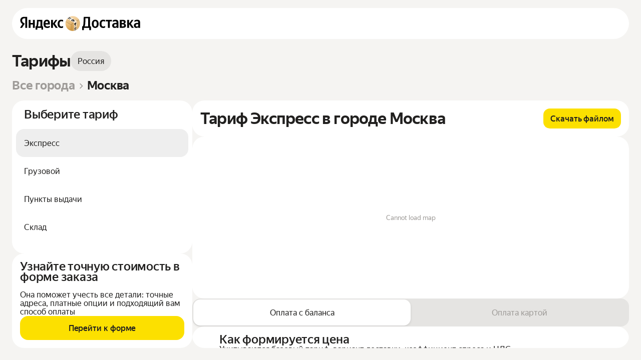

--- FILE ---
content_type: text/html; charset=utf-8
request_url: https://dostavka.yandex.ru/tariffs/rus/moscow/courier/
body_size: 89431
content:
<!DOCTYPE html><html dir="ltr" lang="ru"><head><meta charSet="utf-8"/><meta content="width=device-width, initial-scale=1, maximum-scale=1, user-scalable=0" name="viewport"/><meta content="telephone=no" name="format-detection"/><meta content="IE=edge,chrome=1" http-equiv="X-UA-Compatible"/><meta content="text/html; charset=utf-8" http-equiv="Content-Type"/><meta content="#ffdc60" name="theme-color"/><meta content="noindex" name="robots"/><meta content="ca3bda23b895255eb7a35f85f747e6a3" property="csp-nonce"/><title data-rh="true">Яндекс Доставка — сервис быстрой доставки</title><script nonce="ca3bda23b895255eb7a35f85f747e6a3">!function(n,i){if(n.Ya=n.Ya||{},Ya.Rum)throw new Error("Rum: interface is already defined");var e=n.performance,t=e&&e.timing&&e.timing.navigationStart||Ya.startPageLoad||+new Date,a=n.requestAnimationFrame,r=Ya.Rum={enabled:!!e,vsStart:document.visibilityState,vsChanged:!1,_defTimes:[],_defRes:[],_deltaMarks:{},_markListeners:{},_onComplete:[],_onInit:[],_unsubscribers:[],_settings:{},_vars:{},init:function(n,i){r._settings=n,r._vars=i},getTime:e&&e.now?function(){return e.now()}:Date.now?function(){return Date.now()-t}:function(){return new Date-t},time:function(n){r._deltaMarks[n]=[r.getTime()]},timeEnd:function(n,i){var e=r._deltaMarks[n];e&&0!==e.length&&e.push(r.getTime(),i)},sendTimeMark:function(n,i,e,t){void 0===i&&(i=r.getTime()),r._defTimes.push([n,i,t]),r.mark(n,i)},sendDelta:function(n,i,e,t){var a,s=r._deltaMarks;s[n]||void 0===i||(a=t&&t.originalEndTime?t.originalEndTime:r.getTime(),s[n]=[a-i,a,e])},sendResTiming:function(n,i){r._defRes.push([n,i])},sendRaf:function(n){var i=r.getSetting("forcePaintTimeSending");if(a&&(i||!r.isVisibilityChanged())){var e="2616."+n;a((function(){!i&&r.isVisibilityChanged()||(r.getSetting("sendFirstRaf")&&r.sendTimeMark(e+".205"),a((function(){!i&&r.isVisibilityChanged()||r.sendTimeMark(e+".1928")})))}))}},isVisibilityChanged:function(){return r.vsStart&&("visible"!==r.vsStart||r.vsChanged)},mark:e&&e.mark?function(n,i){e.mark(n+(i?": "+i:""))}:function(){},getSetting:function(n){var i=r._settings[n];return null===i?null:i||""},on:function(n,i){if("function"==typeof i)return(r._markListeners[n]=r._markListeners[n]||[]).push(i),function(){if(r._markListeners[n]){var e=r._markListeners[n].indexOf(i);e>-1&&r._markListeners[n].splice(e,1)}}},sendTrafficData:function(){},finalizeLayoutShiftScore:function(){},finalizeLargestContentfulPaint:function(){},getLCPAdditionalParams:function(){}};document.addEventListener&&document.addEventListener("visibilitychange",(function n(){Ya.Rum.vsChanged=!0,document.removeEventListener("visibilitychange",n)}))}(window);
!function(){if(window.PerformanceLongTaskTiming){var e=function(e,n){return(e=e.concat(n)).length>300&&(e=e.slice(e.length-300)),e};function n(){var n=Ya.Rum._tti={events:[],eventsAfterTTI:[],fired:!1,observer:new PerformanceObserver((function(r){var t=r.getEntries();n.events=e(n.events,t),n.fired&&(n.eventsAfterTTI=e(n.eventsAfterTTI,t))}))};n.observer.observe({entryTypes:["longtask"]}),Ya.Rum._unsubscribers&&Ya.Rum._unsubscribers.push((function(){n.observer.disconnect()}))}n(),Ya.Rum._onInit.push(n)}}();
Ya.Rum.observeDOMNode=window.IntersectionObserver?function(e,i,n){var t=this,o=Ya.Rum.getSetting("forcePaintTimeSending");!function r(){if(o||!t.isVisibilityChanged()){var s="string"==typeof i?document.querySelector(i):i;s?new IntersectionObserver((function(i,n){!o&&t.isVisibilityChanged()||(Ya.Rum.sendTimeMark(e),n.unobserve(s))}),n).observe(s):setTimeout(r,100)}}()}:function(){};
!function(){var t,e,n,i=Ya.Rum,o=42,a=[];function s(){var n=a.join("\r\n");a=[],t=null,e&&g(e,n)}function g(t,e){if(!(navigator.sendBeacon&&n&&navigator.sendBeacon(t,e))){var i=new XMLHttpRequest;i.open("POST",t),i.send(e)}}function c(n,r,u,l,m,v,S,d,f,j){var p=[n?"/reqid="+n:"",r?"/"+r.join("/"):"",u?"/path="+u:"",l?"/events="+l:"",m?"/slots="+m.join(";"):"",v?"/experiments="+v.join(";"):"",S?"/vars="+S:"","/cts="+(new Date).getTime(),f||"","/*"+(d||"")];j&&j!==e?g(j,p.join("")):(a.push(p.join("")),a.length<o?t=setTimeout(s,15):s(),i.sendToClck=c)}i.send=function(a,s,g,r,u,l,m){clearTimeout(t),e=i.getSetting("clck"),n=i.getSetting("beacon"),o=i.getSetting("maxBatchCounters")?i.getSetting("maxBatchCounters"):o,c(i.getSetting("reqid"),m,s,u,i.getSetting("slots"),i.getSetting("experiments"),g)}}();
</script><script nonce="ca3bda23b895255eb7a35f85f747e6a3">Ya.Rum.init({"clck":"https://yandex.ru/clck/click","reqid":"ca3bda23b895255eb7a35f85f747e6a3-delivery-delivery-frontend-tariffs-81-sas","beacon":true,"sendClientUa":true,"sendAutoResTiming":true,"longTaskMetric":true},{"rum_id":"ru.delivery.desktop.tariffs.moscow","region":"20815","-env":"production","-version":"__default_version__","-platform":"desktop","-page":"tariffs.moscow","-project":"delivery","-loggedin":false});</script><script crossorigin="anonymous" nonce="ca3bda23b895255eb7a35f85f747e6a3" src="https://yastatic.net/s3/newbiz-logistics-frontend/v2/tariffs/rum.7e9a12cd.js"></script><script nonce="ca3bda23b895255eb7a35f85f747e6a3">Ya.Rum.observeDOMNode(2876,".RumObservableRoot .MuiContainer-root > *");</script><script nonce="ca3bda23b895255eb7a35f85f747e6a3">Ya.Rum.initErrors({"region":20815,"clck":"https://yandex.ru/clck/click","env":"production","version":"__default_version__","platform":"desktop","page":"tariffs.moscow","project":"delivery","loggedin":false,"dc":"sas","host":"delivery-delivery-frontend-tariffs-81.sas.yp-c.yandex.net","debug":false,"resourceFails":true,"unhandledRejection":true,"traceUnhandledRejection":true,"uncaughtException":true,"throttleSend":3000});</script><link crossorigin="anonymous" href="https://yastatic.net/s3/newbiz-logistics-frontend/v2/tariffs/vendors.9c0fbbfc.css" nonce="ca3bda23b895255eb7a35f85f747e6a3" rel="stylesheet"/><link crossorigin="anonymous" href="https://yastatic.net/s3/newbiz-logistics-frontend/v2/tariffs/tariffs.b1cb6c93.css" nonce="ca3bda23b895255eb7a35f85f747e6a3" rel="stylesheet"/><script crossorigin="anonymous" nonce="ca3bda23b895255eb7a35f85f747e6a3" src="https://yastatic.net/s3/newbiz-logistics-frontend/v2/tariffs/runtime.eb1147d6.js" defer=""></script><script crossorigin="anonymous" nonce="ca3bda23b895255eb7a35f85f747e6a3" src="https://yastatic.net/s3/newbiz-logistics-frontend/v2/tariffs/framework.926e63c2.js" defer=""></script><script crossorigin="anonymous" nonce="ca3bda23b895255eb7a35f85f747e6a3" src="https://yastatic.net/s3/newbiz-logistics-frontend/v2/tariffs/lib~js-temporal-polyfill@d2ec72e2.b184888b.js" defer=""></script><script crossorigin="anonymous" nonce="ca3bda23b895255eb7a35f85f747e6a3" src="https://yastatic.net/s3/newbiz-logistics-frontend/v2/tariffs/lib~icons@eb5d2b46.630c5df4.js" defer=""></script><script crossorigin="anonymous" nonce="ca3bda23b895255eb7a35f85f747e6a3" src="https://yastatic.net/s3/newbiz-logistics-frontend/v2/tariffs/lib~src-likely-subtags-generated@84822a6e.f4323ca0.js" defer=""></script><script crossorigin="anonymous" nonce="ca3bda23b895255eb7a35f85f747e6a3" src="https://yastatic.net/s3/newbiz-logistics-frontend/v2/tariffs/vendors.5ddb0dd7.js" defer=""></script><script crossorigin="anonymous" nonce="ca3bda23b895255eb7a35f85f747e6a3" src="https://yastatic.net/s3/newbiz-logistics-frontend/v2/tariffs/core.bd278c50.js" defer=""></script><script crossorigin="anonymous" nonce="ca3bda23b895255eb7a35f85f747e6a3" src="https://yastatic.net/s3/newbiz-logistics-frontend/v2/tariffs/tariffs.bb81e065.js" defer=""></script><link href="/favicon.ico" rel="icon" sizes="48x48" type="image/x-icon"/></head><body style="padding:0;margin:0"><div id="tariffs_root"></div><script nonce="ca3bda23b895255eb7a35f85f747e6a3">window.__TARIFFS_CONFIG__ = {"config":{"dir":"ltr","lang":"ru","countries":{"are":{"code":"are","currency":"AED","currencySign":"د.إ","defaultLanguage":"en","defaultPhonePrefix":"+971","languages":["en","ar","ru"],"vat":0.05},"arm":{"code":"arm","currency":"AMD","currencySign":"֏","defaultLanguage":"hy","defaultPhonePrefix":"+374","languages":["hy","en","ru"],"vat":0.2,"twoLetterCode":"AM","localeSuffix":"AM","geoID":168},"aze":{"code":"aze","currency":"AZN","currencySign":"₼̲","defaultLanguage":"az","defaultPhonePrefix":"+994","languages":["en","az","ru"],"vat":0.18},"blr":{"code":"blr","currency":"BYN","currencySign":"Br","defaultLanguage":"ru","languages":["ru","en"],"vat":0.2,"twoLetterCode":"BY","localeSuffix":"BY","geoID":159},"bol":{"code":"bol","currency":"BOB","currencySign":"Bs","defaultLanguage":"es","defaultPhonePrefix":"+591","languages":["es","en"],"vat":0.1494},"chl":{"code":"chl","currency":"CLP","currencySign":"$","defaultLanguage":"es","languages":["es-la","es"],"vat":0.19},"civ":{"code":"civ","currency":"XOF","currencySign":"₣̲","defaultLanguage":"fr","defaultPhonePrefix":"+225","languages":["fr","en"],"vat":0.18},"cme":{"code":"cme","currency":"XAF","currencySign":"FCFA̲","defaultLanguage":"fr","defaultPhonePrefix":"+237","languages":["fr","en"],"vat":0},"col":{"code":"col","currency":"COP","currencySign":"$","defaultLanguage":"es-la","defaultPhonePrefix":"+57","languages":["es-la","en"],"vat":0.19},"fra":{"code":"fra","currency":"EUR","currencySign":"€","defaultLanguage":"en","languages":["en"],"vat":0.2},"gbr":{"code":"gbr","currency":"GBP","currencySign":"£","defaultLanguage":"en","defaultPhonePrefix":"+44","languages":["en"],"vat":0.2},"geo":{"code":"geo","currency":"GEL","currencySign":"₾","defaultLanguage":"en","defaultPhonePrefix":"+995","languages":["en","ru"],"vat":0.05},"gha":{"code":"gha","currency":"GHS","currencySign":"GH₵̲","defaultLanguage":"en","defaultPhonePrefix":"+233","languages":["en"],"vat":0},"isr":{"code":"isr","currency":"ILS","currencySign":"₪","defaultLanguage":"en","defaultPhonePrefix":"","languages":["en","he"],"vat":0.17,"twoLetterCode":"IL","localeSuffix":"IL","geoID":181},"kaz":{"code":"kaz","currency":"KZT","currencySign":"₸","defaultLanguage":"ru","languages":["kk","ru","en"],"vat":0.12,"twoLetterCode":"KZ","localeSuffix":"KZ","geoID":168},"kgz":{"code":"kgz","currency":"KGS","currencySign":"С̲","defaultLanguage":"ru","defaultPhonePrefix":"+996","languages":["ky","ru","en"],"vat":0.12},"mar":{"code":"mar","currency":"MAD","currencySign":"DH̲","defaultLanguage":"fr","defaultPhonePrefix":"+212","languages":["ar","fr","en"],"vat":0},"mex":{"code":"mex","currency":"MXN","currencySign":"$","defaultLanguage":"en","defaultPhonePrefix":"+52","languages":["es-la","en"],"vat":0.15},"pak":{"code":"pak","currency":"PKR","currencySign":"₨","defaultLanguage":"en","defaultPhonePrefix":"+92","languages":["en"],"vat":0.18},"per":{"code":"per","currency":"PEN","currencySign":"S/","defaultLanguage":"es","defaultPhonePrefix":"+51","languages":["es","en"],"vat":0.18,"twoLetterCode":"PE","localeSuffix":"PE","geoID":21156},"rus":{"code":"rus","currency":"RUB","currencySign":"₽","defaultLanguage":"ru","languages":["ru","en"],"vat":0.2,"twoLetterCode":"RU","localeSuffix":"RU","geoID":225},"sau":{"code":"sau","currency":"SAR","currencySign":"﷼̲","defaultLanguage":"en","defaultPhonePrefix":"+966","languages":["ru","en","ar"],"vat":0.15},"sen":{"code":"sen","currency":"XOF","currencySign":"₣̲","defaultLanguage":"fr","defaultPhonePrefix":"+221","languages":["fr","en","ar"],"vat":0},"srb":{"code":"srb","currency":"RSD","currencySign":"din","defaultLanguage":"sr","defaultPhonePrefix":"+381","languages":["sr","en","ru"],"vat":0.2,"twoLetterCode":"SR","localeSuffix":"SR","geoID":180},"tur":{"code":"tur","currency":"TRY","currencySign":"₺","defaultLanguage":"tr","defaultPhonePrefix":"+90","languages":["en","tr"],"vat":0,"twoLetterCode":"TR","localeSuffix":"TR","geoID":983},"uzb":{"code":"uzb","currency":"UZS","currencySign":"so'm","defaultLanguage":"uz","defaultPhonePrefix":"+998","languages":["uz","ru","en"],"vat":0.12},"zaf":{"code":"zaf","currency":"ZAR","currencySign":"R̲","defaultLanguage":"en","defaultPhonePrefix":"+27","languages":["ru","en"],"vat":0.15,"twoLetterCode":"ZA","localeSuffix":"ZA","geoID":10021},"zmb":{"code":"zmb","currency":"ZMW","currencySign":"ZK̲","defaultLanguage":"en","defaultPhonePrefix":"+260","languages":["en"],"vat":0}},"detectedCountry":"rus","basename":"tariffs","b2bApiHost":"https://b2b-api-lk.go.yandex.ru","mapLang":"ru_RU","location":[-82.999643,39.961263],"branding":"yandex","version":"__default_version__","yaAuthProxyHost":"ya-authproxy.taxi.yandex.ru"},"i18n":{"404.heading":{"isPlural":false,"form":"Страница не найдена"},"404.return_to_main":{"isPlural":false,"form":"Вернуться на главную"},"account.create.courier-info.max-load-caption":{"isPlural":false,"form":"У курьеров будет термосумка для еды"},"account.create.courier-info.max-load-title":{"isPlural":false,"form":"Можно отправить до 10 кг"},"account.create.courier-info.mileage-caption":{"isPlural":false,"form":"Доставят на велосипеде или пешком"},"account.create.courier-info.mileage-title":{"isPlural":false,"form":"Для маршрутов до 5,5 км"},"account.create.discounts.badge.title":{"isPlural":true,"one":"Вам доступен %count% промокод","some":"Вам доступно %count% промокода","many":"Вам доступно %count% промокодов"},"account.create.discounts.new-discount-modal-newbies.conditions":{"isPlural":true,"one":"Скидка действует на \u003cstrong\u003e%maxOrders% доставку\u003c/strong\u003e при оплате с нового расчётного счета по городу в %verticals% до  %date%.","some":"Скидка действует на \u003cstrong\u003e%maxOrders% доставки\u003c/strong\u003e при оплате с нового расчётного счета по городу в %verticals% до  %date%.","many":"Скидка действует на \u003cstrong\u003e%maxOrders% доставок\u003c/strong\u003e при оплате с нового расчётного счета по городу в %verticals% до  %date%."},"account.create.discounts.new-discount-modal-oldies.conditions":{"isPlural":true,"one":"Скидка действует на \u003cstrong\u003e%maxOrders% доставку\u003c/strong\u003e при оплате с расчётного счета по городу в %verticals% до  %date%.","some":"Скидка действует на \u003cstrong\u003e%maxOrders% доставки\u003c/strong\u003e при оплате с расчётного счета по городу в %verticals% до  %date%.","many":"Скидка действует на \u003cstrong\u003e%maxOrders% доставок\u003c/strong\u003e при оплате с расчётного счета по городу в %verticals% до  %date%."},"account.create.discounts.new-discount-modal-oldies.title":{"isPlural":false,"form":"Дарим скидку %percent% на доставки по городу"},"account.create.discounts.new-discount-modal.max-amount-condition":{"isPlural":false,"form":"Максимальная сумма скидки в рамках одного заказа %amount%"},"account.create.parcel.courier-note-caption":{"isPlural":false,"form":"Если ваша посылка больше — переключитесь на тариф Экспресс"},"account.create.parcel.courier-note-title-load":{"isPlural":false,"form":"до 10 кг"},"account.create.parcel.courier-note-title-text":{"isPlural":false,"form":"Велокурьером можно отправить"},"account.discounts.all-discounts-modal.title":{"isPlural":false,"form":"Промокоды"},"account.discounts.input.apply-discount-button":{"isPlural":false,"form":"Добавить"},"account.discounts.input.error.promocode_already_used":{"isPlural":false,"form":"Этот промокод уже использован"},"account.discounts.input.error.promocode_expired":{"isPlural":false,"form":"Срок действия промокода истёк"},"account.discounts.input.error.promocode_not_allowed":{"isPlural":false,"form":"Недоступен для вашего аккаунта"},"account.discounts.input.error.promocode_not_found":{"isPlural":false,"form":"Промокод не найден"},"account.discounts.input.input-label":{"isPlural":false,"form":"Введите промокод"},"account.discounts.list.expand-button":{"isPlural":false,"form":"Все промокоды"},"account.discounts.status-badge.activated":{"isPlural":false,"form":"Применён"},"account.discounts.status-badge.confirmed":{"isPlural":false,"form":"Активирован"},"account.discounts.status-badge.created":{"isPlural":false,"form":"Не активирован"},"account.discounts.status-badge.failed":{"isPlural":false,"form":"Отменён"},"account.discounts.status-badge.redeemed":{"isPlural":false,"form":"Использован"},"account.discounts.status-badge.unavailable":{"isPlural":false,"form":"Недоступен"},"account.notifications_agreement.button.cancel":{"isPlural":false,"form":"Не соглашаюсь"},"account.notifications_agreement.button.confirm":{"isPlural":false,"form":"Соглашаюсь"},"account.notifications_agreement.description":{"isPlural":false,"form":"\u003cspan\u003eДля этого нужно согласиться на получение рекламных сообщений и обработку персональных данных в целях получения рекламы от ООО «Яндекс.Доставка» и \u003ca href=\"https://yandex.ru/legal/affiliates/\" target=\"_blank\"\u003eГруппы Яндекса\u003c/a\u003e путем осуществления прямых контактов посредством SMS-сообщений, email-писем, телефонных звонков, сообщений в WhatsApp на условиях  \u003ca href=\"https://yandex.ru/legal/confidential/\" target=\"_blank\"\u003eПолитики конфиденциальности\u003c/a\u003e\u003c/span\u003e"},"account.notifications_agreement.title":{"isPlural":false,"form":"Хотите получать от нас скидки на доставки?"},"activation.activate":{"isPlural":false,"form":"Активируйте интеграцию"},"activation.generate_token":{"isPlural":false,"form":"Сгенерируйте токен для интеграции Яндекс Доставки с CMS и другими системами"},"activation.get_token":{"isPlural":false,"form":"Получить токен"},"active.claims.header.cancel":{"isPlural":false,"form":"Отменить"},"active.claims.header.change":{"isPlural":false,"form":"Изменить"},"active.claims.header.code":{"isPlural":false,"form":"Код"},"active.claims.header.confirm":{"isPlural":false,"form":"Подтвердить"},"active.claims.header.details":{"isPlural":false,"form":"Детали"},"active.claims.header.download_act":{"isPlural":false,"form":"Скачать акт"},"active.claims.header.download_act.mobile":{"isPlural":false,"form":"Акт"},"active.claims.header.estimating":{"isPlural":false,"form":"Оцениваем..."},"active.claims.header.repeat":{"isPlural":false,"form":"Повторить"},"active.claims.header.show_code":{"isPlural":false,"form":"Показать код"},"active.claims.header.support":{"isPlural":false,"form":"Поддержка"},"add-offer-form.submit-button.label":{"isPlural":false,"form":"Продолжить"},"add.offer.success.confirm_button":{"isPlural":false,"form":"Понятно"},"add.offer.success.description":{"isPlural":false,"form":"Вы сможете пополнить баланс, как только мы проверим ваши реквизиты — это займёт примерно 10 минут"},"add.offer.success.title":{"isPlural":false,"form":"Ещё немного, и расчётный счёт подключится"},"address.details.entrance":{"isPlural":false,"form":"подъезд"},"address.details.flat":{"isPlural":false,"form":"кв."},"address.details.floor":{"isPlural":false,"form":"этаж"},"address.details.intercom":{"isPlural":false,"form":"домофон"},"address.form.field.address.entrance.placeholder":{"isPlural":false,"form":"Подъезд"},"address.form.field.address.flat.placeholder":{"isPlural":false,"form":"Кв. или офис"},"address.form.field.address.floor.placeholder":{"isPlural":false,"form":"Этаж"},"address.form.field.address.intercom.placeholder":{"isPlural":false,"form":"Домофон"},"address.form.field.address.required":{"isPlural":false,"form":"Обязательное поле"},"address.form.field.comment.placeholder":{"isPlural":false,"form":"Комментарий для курьера"},"address.form.field.email":{"isPlural":false,"form":"Почта"},"address.form.field.email.invalid":{"isPlural":false,"form":"Некорректный формат"},"address.form.field.email.placeholder":{"isPlural":false,"form":"email@mail.ru"},"address.form.field.email.required":{"isPlural":false,"form":"Обязательное поле"},"address.form.field.name":{"isPlural":false,"form":"Название"},"address.form.field.name.placeholder":{"isPlural":false,"form":"Например, Главный офис"},"address.form.field.name.required":{"isPlural":false,"form":"Обязательное поле"},"address.form.field.phone":{"isPlural":false,"form":"Телефон"},"address.form.field.phone.placeholder":{"isPlural":false,"form":"+7 (900) 000 00 00"},"address.form.field.phone.required":{"isPlural":false,"form":"Обязательное поле"},"address.form.no_file_selected":{"isPlural":false,"form":"Файл не выбран"},"address.form.photo_upload_error":{"isPlural":false,"form":"Не удалось загрузить фотографию"},"address.item.attachments.count":{"isPlural":true,"one":"фото","some":"фото","many":"фото"},"address.item.button.cannot_remove_tooltip":{"isPlural":false,"form":"Это адрес склада, его удалить нельзя"},"address.item.button.edit":{"isPlural":false,"form":"Редактировать"},"address.item.button.remove":{"isPlural":false,"form":"Удалить адрес"},"address.modal.confirm_close.button.confirm":{"isPlural":false,"form":"Вернуться"},"address.modal.confirm_close.button.decline":{"isPlural":false,"form":"Закрыть"},"address.modal.confirm_close.description":{"isPlural":false,"form":"Изменения не сохранятся"},"address.modal.confirm_close.title":{"isPlural":false,"form":"Закрыть форму?"},"address.page.title":{"isPlural":false,"form":"Адрес"},"address.remove-modal.confirm_close.button.confirm":{"isPlural":false,"form":"Удалить"},"address.remove-modal.confirm_close.button.decline":{"isPlural":false,"form":"Вернуться"},"address.remove-modal.confirm_close.description":{"isPlural":false,"form":"Его нельзя будет восстановить"},"address.remove-modal.confirm_close.title":{"isPlural":false,"form":"Удалить адрес?"},"address.side.panel.add.title":{"isPlural":false,"form":"Добавить адрес"},"address.side.panel.block.address":{"isPlural":false,"form":"Адрес"},"address.side.panel.block.contacts":{"isPlural":false,"form":"Контакты"},"address.side.panel.button.add":{"isPlural":false,"form":"Сохранить"},"address.side.panel.button.cancel":{"isPlural":false,"form":"Отменить"},"address.side.panel.edit.title":{"isPlural":false,"form":"Редактировать адрес"},"addresses.button.add-new-address":{"isPlural":false,"form":"Добавить адрес"},"addresses.empty-addresses-list-message":{"isPlural":false,"form":"Сохраняйте адреса, которые часто указываете для доставок — их можно будет быстро выбрать в форме заказа"},"addresses.list.column.address":{"isPlural":false,"form":"Адрес"},"addresses.list.column.attachments":{"isPlural":false,"form":"Вложения"},"addresses.list.column.comment":{"isPlural":false,"form":"Комментарий"},"addresses.list.column.contacts":{"isPlural":false,"form":"Контакты"},"addresses.list.column.empty-value":{"isPlural":false,"form":"–"},"addresses.list.column.name":{"isPlural":false,"form":"Название"},"addresses.list.search":{"isPlural":false,"form":"Поиск по адресам"},"addresses.menu.header":{"isPlural":false,"form":"Адреса"},"addresses.menu.subtitle":{"isPlural":false,"form":"Сохраняйте адреса, которые часто указываете для доставок — их можно будет быстро выбрать в форме заказа"},"addresses.title":{"isPlural":false,"form":"Адреса"},"and_i_don't_want_to_be_a_tanker_wrench.":{"isPlural":false,"form":"а я не хочу быть танкерным ключом"},"app-menu.balance-widget.payment-method.card":{"isPlural":false,"form":"Оплата картой %cardNumber%"},"app-menu.balance-widget.payment-method.postpaid.debt":{"isPlural":false,"form":"Оплатите акт %debt%"},"app-menu.balance-widget.payment-method.postpaid.debt-with-penalty":{"isPlural":false,"form":"Оплатите акт и пени %debtWithPenalty%"},"app-menu.balance-widget.payment-method.postpaid.paid":{"isPlural":false,"form":"Акты оплачены"},"app-menu.balance-widget.payment-method.prepaid.debt":{"isPlural":false,"form":"Долг %debt%"},"app-menu.item.addresses.label":{"isPlural":false,"form":"Адреса"},"app-menu.item.company.label":{"isPlural":false,"form":"Компания"},"app-menu.item.contacts.label":{"isPlural":false,"form":"Контакты"},"app-menu.item.create-order.label":{"isPlural":false,"form":"Новый заказ"},"app-menu.item.delivery-settings.label":{"isPlural":false,"form":"Настройки доставки"},"app-menu.item.documents.final_docs.label":{"isPlural":false,"form":"Закрывающие документы"},"app-menu.item.documents.label":{"isPlural":false,"form":"Документы"},"app-menu.item.documents.reports.label":{"isPlural":false,"form":"Отчёты"},"app-menu.item.documents.trucks_contracts.label":{"isPlural":false,"form":"Договоры"},"app-menu.item.documents.trucks_payment_accounts.label":{"isPlural":false,"form":"Счета"},"app-menu.item.integrations.label":{"isPlural":false,"form":"Интеграции"},"app-menu.item.main.label":{"isPlural":false,"form":"Главная"},"app-menu.item.orders.cargo.label":{"isPlural":false,"form":"Доставка сегодня"},"app-menu.item.orders.label":{"isPlural":false,"form":"Заказы"},"app-menu.item.orders.ndd.label":{"isPlural":false,"form":"Доставка в другой день"},"app-menu.item.orders.planned.label":{"isPlural":false,"form":"Доставка по графику"},"app-menu.item.orders.shipment.label":{"isPlural":false,"form":"Календарь отгрузок"},"app-menu.item.staff.label":{"isPlural":false,"form":"Сотрудники"},"app-menu.item.support.label":{"isPlural":false,"form":"Поддержка"},"app-menu.item.tariffs.label":{"isPlural":false,"form":"Тарифы"},"app-menu.item.uslugi.label":{"isPlural":false,"form":"Заказы"},"app-menu.profile-widget.change-account":{"isPlural":false,"form":"Хотите войти в другой аккаунт?"},"app-menu.profile-widget.change-language.button.label":{"isPlural":false,"form":"Язык"},"app-menu.profile-widget.change-language.dialog.title":{"isPlural":false,"form":"Язык"},"app-menu.profile-widget.change-profile.button.label":{"isPlural":false,"form":"Сменить"},"app-menu.profile-widget.change-timezone.button.label":{"isPlural":false,"form":"Время по г. %cityName%"},"app-menu.profile-widget.title":{"isPlural":false,"form":"Профиль"},"balance-fund-modal.description":{"isPlural":false,"form":"Выберите карту для пополнения баланса или привяжите новую. Платёжные данные можно изменить в профиле"},"balance-fund-modal.title":{"isPlural":false,"form":"Способы оплаты"},"balance-fund-option.edit-card.description":{"isPlural":false,"form":"Карта для пополнения баланса"},"balance-fund-option.label":{"isPlural":false,"form":"Привязать карту"},"block.notifications.notification-error.copied":{"isPlural":false,"form":"Скопировано"},"bound_modal.add_new_balance_card.success":{"isPlural":false,"form":"Карта привязана — теперь можете пополнить баланс"},"bound_modal.add_new_card.success":{"isPlural":false,"form":"Карта привязана"},"button.retry":{"isPlural":false,"form":"Повторить"},"calendar.april":{"isPlural":false,"form":"Апрель"},"calendar.at.friday":{"isPlural":false,"form":"в пятницу"},"calendar.at.monday":{"isPlural":false,"form":"в понедельник"},"calendar.at.saturday":{"isPlural":false,"form":"в субботу"},"calendar.at.sunday":{"isPlural":false,"form":"в воскресенье"},"calendar.at.thursday":{"isPlural":false,"form":"в четверг"},"calendar.at.tuesday":{"isPlural":false,"form":"во вторник"},"calendar.at.wednesday":{"isPlural":false,"form":"в среду"},"calendar.august":{"isPlural":false,"form":"Август"},"calendar.december":{"isPlural":false,"form":"Декабрь"},"calendar.february":{"isPlural":false,"form":"Февраль"},"calendar.friday":{"isPlural":false,"form":"пт"},"calendar.friday.plural":{"isPlural":false,"form":"пятницы"},"calendar.january":{"isPlural":false,"form":"Январь"},"calendar.july":{"isPlural":false,"form":"Июль"},"calendar.june":{"isPlural":false,"form":"Июнь"},"calendar.march":{"isPlural":false,"form":"Март"},"calendar.may":{"isPlural":false,"form":"Май"},"calendar.monday":{"isPlural":false,"form":"пн"},"calendar.monday.plural":{"isPlural":false,"form":"понедельника"},"calendar.november":{"isPlural":false,"form":"Ноябрь"},"calendar.october":{"isPlural":false,"form":"Октябрь"},"calendar.saturday":{"isPlural":false,"form":"сб"},"calendar.saturday.plural":{"isPlural":false,"form":"субботы"},"calendar.september":{"isPlural":false,"form":"Сентябрь"},"calendar.sunday":{"isPlural":false,"form":"вс"},"calendar.sunday.plural":{"isPlural":false,"form":"воскресенья"},"calendar.thursday":{"isPlural":false,"form":"чт"},"calendar.thursday.plural":{"isPlural":false,"form":"четверга"},"calendar.tuesday":{"isPlural":false,"form":"вт"},"calendar.tuesday.plural":{"isPlural":false,"form":"вторника"},"calendar.wednesday":{"isPlural":false,"form":"ср"},"calendar.wednesday.plural":{"isPlural":false,"form":"среды"},"card.owner_card.subtitle":{"isPlural":false,"form":"Карта владельца кабинета"},"card_list_form.add_new_card":{"isPlural":false,"form":"Добавить карту"},"card_list_form.alert_message":{"isPlural":false,"form":"Чтобы добавить новую карту, удалите одну из привязанных карт в личном кабинете ID"},"card_list_form.back":{"isPlural":false,"form":"Назад"},"card_list_form.bound_message":{"isPlural":false,"form":"Можете использовать вашу карту, привязанную к Яндекс ID, или добавить новую карту"},"card_list_form.error_message":{"isPlural":false,"form":"Добавить карту не получится"},"card_list_form.select_payment_method":{"isPlural":false,"form":"Выберите способ оплаты"},"card_list_form.submit":{"isPlural":false,"form":"Готово"},"card_list_modal.bound_message":{"isPlural":false,"form":"Выберите одну из карт, привязанных к вашему Яндекс ID, или добавьте новую. Потом вы сможете изменить её в профиле"},"card_list_modal.select_payment_method":{"isPlural":false,"form":"Выберите способ оплаты"},"cargo-intercity.create.offers.label.now":{"isPlural":false,"form":"В течение часа"},"cargo-intercity.how-it-works.1.subtitle":{"isPlural":false,"form":"Мы постоянно добавляем новые населённые пункты и расширяем географию сервиса"},"cargo-intercity.how-it-works.1.subtitle.kaz":{"isPlural":false,"form":""},"cargo-intercity.how-it-works.1.subtitle.rus":{"isPlural":false,"form":"Мы постоянно добавляем новые населённые пункты и расширяем географию сервиса"},"cargo-intercity.how-it-works.1.title":{"isPlural":false,"form":"Доступна в Москве, Петербурге и ближайших городах"},"cargo-intercity.how-it-works.1.title.kaz":{"isPlural":false,"form":""},"cargo-intercity.how-it-works.1.title.rus":{"isPlural":false,"form":"Доступна в Москве, Петербурге и ближайших городах"},"cargo-intercity.how-it-works.2.subtitle":{"isPlural":false,"form":"Из Твери в Тулу не получится, а из Твери в Москву — да"},"cargo-intercity.how-it-works.2.subtitle.kaz":{"isPlural":false,"form":""},"cargo-intercity.how-it-works.2.subtitle.rus":{"isPlural":false,"form":"Из Твери в Тулу не получится, а из Твери в Москву — да"},"cargo-intercity.how-it-works.2.title":{"isPlural":false,"form":"Можно заказать в/из Москвы, а ещё из Петербурга"},"cargo-intercity.how-it-works.2.title.kaz":{"isPlural":false,"form":""},"cargo-intercity.how-it-works.2.title.rus":{"isPlural":false,"form":"Можно заказать в/из Москвы, а ещё из Петербурга"},"cargo-intercity.how-it-works.3.subtitle":{"isPlural":false,"form":"Например, Москва — Калуга — Москва"},"cargo-intercity.how-it-works.3.subtitle.kaz":{"isPlural":false,"form":""},"cargo-intercity.how-it-works.3.subtitle.rus":{"isPlural":false,"form":"Например, Москва — Калуга — Москва"},"cargo-intercity.how-it-works.3.title":{"isPlural":false,"form":"Маршрут может начинаться и заканчиваться в одном городе"},"cargo-intercity.how-it-works.3.title.kaz":{"isPlural":false,"form":""},"cargo-intercity.how-it-works.3.title.rus":{"isPlural":false,"form":"Маршрут может начинаться и заканчиваться в одном городе"},"cargo-intercity.how-it-works.4.subtitle":{"isPlural":false,"form":"Машина может забрать груз с нескольких складов в одном городе и отвезти на несколько точек в другом"},"cargo-intercity.how-it-works.4.subtitle.kaz":{"isPlural":false,"form":""},"cargo-intercity.how-it-works.4.subtitle.rus":{"isPlural":false,"form":"Машина может забрать груз с нескольких складов в одном городе и отвезти на несколько точек в другом"},"cargo-intercity.how-it-works.4.title":{"isPlural":false,"form":"Количество адресов не ограничено"},"cargo-intercity.how-it-works.4.title.kaz":{"isPlural":false,"form":""},"cargo-intercity.how-it-works.4.title.rus":{"isPlural":false,"form":"Количество адресов не ограничено"},"cargo-intercity.how-it-works.5.subtitle":{"isPlural":false,"form":""},"cargo-intercity.how-it-works.5.subtitle.kaz":{"isPlural":false,"form":""},"cargo-intercity.how-it-works.5.subtitle.rus":{"isPlural":false,"form":""},"cargo-intercity.how-it-works.5.title":{"isPlural":false,"form":"Максимальная длина маршрута — 1 200 км"},"cargo-intercity.how-it-works.5.title.kaz":{"isPlural":false,"form":""},"cargo-intercity.how-it-works.5.title.rus":{"isPlural":false,"form":"Максимальная длина маршрута — 1 200 км"},"cargo-intercity.how-it-works.label.kaz":{"isPlural":false,"form":""},"cargo-intercity.how-it-works.label.rus":{"isPlural":false,"form":"Как работает Грузовой по России"},"cargo-planned.requirement-title.boxTruck":{"isPlural":false,"form":"L (газель 3 м) · до 1,5 т"},"cargo-planned.requirement-title.boxTruck3t":{"isPlural":false,"form":"XXL (3–5 т)"},"cargo-planned.requirement-title.boxTruck4m":{"isPlural":false,"form":"XL (газель 4 м) · до 1,5 т"},"cargo-planned.requirement-title.other":{"isPlural":false,"form":"Другой"},"cargo-planned.requirement-title.smallVan":{"isPlural":false,"form":"S (каблук)\n"},"cargo-planned.requirement-title.van1t":{"isPlural":false,"form":"M (фургон) · до 1 т"},"cargo-planned.timetable-title":{"isPlural":false,"form":"Расписание"},"cargo.badge.status-sdd.accepted":{"isPlural":false,"form":"Подтверждён"},"cargo.badge.status-sdd.cancelled":{"isPlural":false,"form":"Отменён"},"cargo.badge.status-sdd.cancelled_by_taxi":{"isPlural":false,"form":"Отменён сервисом"},"cargo.badge.status-sdd.cancelled_with_items_on_hands":{"isPlural":false,"form":"Отменён: заказ у курьера"},"cargo.badge.status-sdd.cancelled_with_payment":{"isPlural":false,"form":"Отменён платно"},"cargo.badge.status-sdd.delivered":{"isPlural":false,"form":"Доставлен"},"cargo.badge.status-sdd.delivered_finish":{"isPlural":false,"form":"Доставлен"},"cargo.badge.status-sdd.delivery_arrived":{"isPlural":false,"form":"Вручение"},"cargo.badge.status-sdd.estimating":{"isPlural":false,"form":"Оценивается"},"cargo.badge.status-sdd.estimating_failed":{"isPlural":false,"form":"Невозможно оценить"},"cargo.badge.status-sdd.failed":{"isPlural":false,"form":"Ошибка"},"cargo.badge.status-sdd.new":{"isPlural":false,"form":"Черновик"},"cargo.badge.status-sdd.pay_waiting":{"isPlural":false,"form":"Оплата при получении"},"cargo.badge.status-sdd.performer_draft":{"isPlural":false,"form":"Поиск курьера"},"cargo.badge.status-sdd.performer_found":{"isPlural":false,"form":"Едет за заказом"},"cargo.badge.status-sdd.performer_lookup":{"isPlural":false,"form":"Принят"},"cargo.badge.status-sdd.performer_not_found":{"isPlural":false,"form":"Отменён"},"cargo.badge.status-sdd.pickup_arrived":{"isPlural":false,"form":"Передача курьеру"},"cargo.badge.status-sdd.pickuped":{"isPlural":false,"form":"В пути"},"cargo.badge.status-sdd.ready_for_approval":{"isPlural":false,"form":"Ждёт подтверждения"},"cargo.badge.status-sdd.ready_for_delivery_confirmation":{"isPlural":false,"form":"Вручение"},"cargo.badge.status-sdd.ready_for_pickup_confirmation":{"isPlural":false,"form":"Передача курьеру"},"cargo.badge.status-sdd.ready_for_return_confirmation":{"isPlural":false,"form":"Ждёт возврата отправителю"},"cargo.badge.status-sdd.return_arrived":{"isPlural":false,"form":"Вручение"},"cargo.badge.status-sdd.returned":{"isPlural":false,"form":"Возвращён"},"cargo.badge.status-sdd.returned_finish":{"isPlural":false,"form":"Возвращён"},"cargo.badge.status-sdd.returning":{"isPlural":false,"form":"Возвращается"},"cargo.badge.status.accepted":{"isPlural":false,"form":"Подтверждён"},"cargo.badge.status.canceled":{"isPlural":false,"form":"Отменён"},"cargo.badge.status.cancelled":{"isPlural":false,"form":"Отменён"},"cargo.badge.status.cancelled_by_taxi":{"isPlural":false,"form":"Отменён сервисом"},"cargo.badge.status.cancelled_with_items_on_hands":{"isPlural":false,"form":"Отменён: заказ у курьера"},"cargo.badge.status.cancelled_with_payment":{"isPlural":false,"form":"Отменён платно"},"cargo.badge.status.delivered":{"isPlural":false,"form":"Доставлен"},"cargo.badge.status.delivered_finish":{"isPlural":false,"form":"Доставлен"},"cargo.badge.status.delivery_arrived":{"isPlural":false,"form":"Вручение"},"cargo.badge.status.estimating":{"isPlural":false,"form":"Оценивается"},"cargo.badge.status.estimating_failed":{"isPlural":false,"form":"Невозможно оценить"},"cargo.badge.status.failed":{"isPlural":false,"form":"Ошибка"},"cargo.badge.status.finished":{"isPlural":false,"form":"Доставлен"},"cargo.badge.status.new":{"isPlural":false,"form":"Принят"},"cargo.badge.status.pay_waiting":{"isPlural":false,"form":"Оплата при получении"},"cargo.badge.status.performer_draft":{"isPlural":false,"form":"Поиск курьера"},"cargo.badge.status.performer_found":{"isPlural":false,"form":"Едет за заказом"},"cargo.badge.status.performer_lookup":{"isPlural":false,"form":"Поиск курьера"},"cargo.badge.status.performer_not_found":{"isPlural":false,"form":"Курьер не найден"},"cargo.badge.status.pickup_arrived":{"isPlural":false,"form":"Передача курьеру"},"cargo.badge.status.pickuped":{"isPlural":false,"form":"В пути"},"cargo.badge.status.processing":{"isPlural":false,"form":"В процессе"},"cargo.badge.status.ready_for_approval":{"isPlural":false,"form":"Ждёт подтверждения"},"cargo.badge.status.ready_for_delivery_confirmation":{"isPlural":false,"form":"Вручение"},"cargo.badge.status.ready_for_pickup_confirmation":{"isPlural":false,"form":"Передача курьеру"},"cargo.badge.status.ready_for_return_confirmation":{"isPlural":false,"form":"Ждёт подтверждения возврата"},"cargo.badge.status.return_arrived":{"isPlural":false,"form":"Вручение"},"cargo.badge.status.returned":{"isPlural":false,"form":"Возвращён"},"cargo.badge.status.returned_finish":{"isPlural":false,"form":"Возвращён"},"cargo.badge.status.returning":{"isPlural":false,"form":"Возвращается"},"cargo.badge.status.unknown":{"isPlural":false,"form":"Неизвестно"},"cargo.badge.status.waiting":{"isPlural":false,"form":"Ждёт подтверждения"},"cargo.claim.details.due.as_soon_as_possible":{"isPlural":false,"form":"Как можно скорее"},"cargo.claim.details.due.label":{"isPlural":false,"form":"Когда забрать"},"cargo.claim.details.requirements":{"isPlural":false,"form":"Специальные требования"},"cargo.claim.details.tariff":{"isPlural":false,"form":"Вариант доставки"},"cargo.claim.details.tariff.cargo":{"isPlural":false,"form":"Грузовой"},"cargo.claim.details.tariff.cargo_hour":{"isPlural":false,"form":"Почасовой"},"cargo.claim.details.tariff.cargo_hour_with_rental_time":{"isPlural":true,"one":"Грузовой на %hours% час","some":"Грузовой на %hours% часа","many":"Грузовой на %hours% часов"},"cargo.claim.details.tariff.cargo_intercity":{"isPlural":false,"form":"Грузовой по России"},"cargo.claim.details.tariff.cargo_long":{"isPlural":false,"form":"Грузовой"},"cargo.claim.details.tariff.cargo_planned":{"isPlural":false,"form":"Доставка по графику"},"cargo.claim.details.tariff.courier":{"isPlural":false,"form":"Курьер"},"cargo.claim.details.tariff.courier_walking":{"isPlural":false,"form":"Велокурьер"},"cargo.claim.details.tariff.del_to_marketplaces":{"isPlural":false,"form":"Маркетплейс"},"cargo.claim.details.tariff.express":{"isPlural":false,"form":"Экспресс"},"cargo.claim.details.tariff.express_d2d":{"isPlural":false,"form":"Экспресс"},"cargo.claim.details.tariff.express_d2d_slow":{"isPlural":false,"form":"Экспресс +30 мин"},"cargo.claim.details.tariff.express_d2d_veryslow":{"isPlural":false,"form":"Экспресс +60 мин"},"cargo.claim.details.tariff.mixed":{"isPlural":false,"form":"Курьер"},"cargo.claim.details.tariff.night":{"isPlural":false,"form":"В течение дня"},"cargo.claim.details.tariff.on_click_light":{"isPlural":false,"form":"По клику"},"cargo.claim.details.tariff.same_day":{"isPlural":false,"form":"В течение дня"},"cargo.claim.details.tariff.sdd_long":{"isPlural":false,"form":"Экспресс за 4 часа"},"cargo.claim.details.tariff.sdd_short":{"isPlural":false,"form":"Экспресс за 2 часа"},"cargo.claim.details.tariff.undefined":{"isPlural":false,"form":"Не определён"},"cargo.claim.details.tariff.walking_courier":{"isPlural":false,"form":"Велокурьер"},"cargo.claim.details.time_interval.label":{"isPlural":false,"form":"Заберем и доставим заказ"},"cargo.claim.details.time_interval.today":{"isPlural":false,"form":"Сегодня,"},"cargo.claim.details.title":{"isPlural":false,"form":"Детали"},"cargo.claims.add":{"isPlural":false,"form":"Создать заказ"},"cargo.claims.choose.file":{"isPlural":false,"form":"Выбрать файл"},"cargo.claims.delivery":{"isPlural":false,"form":"Доставка"},"cargo.claims.details.details_label":{"isPlural":false,"form":"Детали"},"cargo.claims.details.receipt":{"isPlural":false,"form":"Чек"},"cargo.claims.details.receipts":{"isPlural":false,"form":"Чеки"},"cargo.claims.details.requirements_label":{"isPlural":false,"form":"Специальные требования"},"cargo.claims.details.route.comment":{"isPlural":false,"form":"Комментарий курьеру"},"cargo.claims.details.route.confirm":{"isPlural":false,"form":"Подтвердить по смс"},"cargo.claims.details.route.enable":{"isPlural":false,"form":"Включено"},"cargo.claims.details.route.external_id":{"isPlural":false,"form":"Номер заказа в вашей системе"},"cargo.claims.details.route.no_recipient":{"isPlural":false,"form":"Получатель не указан"},"cargo.claims.details.route.no_sender":{"isPlural":false,"form":"Отправитель не указан"},"cargo.claims.details.route.payment_by_hand":{"isPlural":false,"form":"Оплатить при получении"},"cargo.claims.details.route.recipient_name":{"isPlural":false,"form":"Имя получателя"},"cargo.claims.details.route.recipient_phone":{"isPlural":false,"form":"Телефон получателя"},"cargo.claims.details.route.return_reason":{"isPlural":false,"form":"Причины возврата"},"cargo.claims.details.route.sender_name":{"isPlural":false,"form":"Имя отправителя"},"cargo.claims.details.route.sender_phone":{"isPlural":false,"form":"Телефон отправителя"},"cargo.claims.details.tariff_label":{"isPlural":false,"form":"Тариф"},"cargo.claims.export":{"isPlural":false,"form":"Отчёт"},"cargo.claims.filter.all":{"isPlural":false,"form":"Все"},"cargo.claims.filter.current":{"isPlural":false,"form":"Текущие"},"cargo.claims.filter.ended":{"isPlural":false,"form":"Завершённые"},"cargo.claims.filter.future":{"isPlural":false,"form":"Будущие"},"cargo.claims.make_order":{"isPlural":false,"form":"Заказать"},"cargo.claims.new_order":{"isPlural":false,"form":"Новый\u003cbr\u003eзаказ"},"cargo.claims.period_report":{"isPlural":false,"form":"Отчёт\u003cbr\u003eза период"},"cargo.claims.status":{"isPlural":false,"form":"Статус"},"cargo.claims.upload":{"isPlural":false,"form":"Загрузить файлом"},"cargo.claims.upload.tutorial":{"isPlural":false,"form":"Как подготовить файл"},"cargo.create.additional-requirements.express.description":{"isPlural":false,"form":"Заказ ко времени и возврат"},"cargo.create.additional-requirements.sdd.description":{"isPlural":false,"form":"Возврат и отслеживание"},"cargo.create.additional-requirements.title":{"isPlural":false,"form":"Дополнительно"},"cargo.create.additional-requirements.title.mobile":{"isPlural":false,"form":"Дополнительные опции"},"cargo.create.address.address":{"isPlural":false,"form":"Адрес"},"cargo.create.address.city_street_house":{"isPlural":false,"form":"Город, улица, дом"},"cargo.create.address.comment":{"isPlural":false,"form":"Комментарий для курьера"},"cargo.create.address.details":{"isPlural":false,"form":"Детали"},"cargo.create.address.door_code":{"isPlural":false,"form":"Домофон"},"cargo.create.address.porch":{"isPlural":false,"form":"Подъезд"},"cargo.create.address.sflat":{"isPlural":false,"form":"Квартира"},"cargo.create.address.sfloor":{"isPlural":false,"form":"Этаж"},"cargo.create.address.street_house":{"isPlural":false,"form":"Улица, дом"},"cargo.create.card.bound.no_permission":{"isPlural":false,"form":"Нет доступа"},"cargo.create.cargo-image-requirement.lcv_xl":{"isPlural":false,"form":"https://yastatic.net/s3/newbiz-static-ru/shared/XL-hdpi.png"},"cargo.create.cargo-intercity-offer.title":{"isPlural":false,"form":"Подача"},"cargo.create.cargo-offer.calculation":{"isPlural":false,"form":"Расчёт"},"cargo.create.cargo-offer.title":{"isPlural":false,"form":"Подача и цена"},"cargo.create.confirmation-requirement":{"isPlural":false,"form":"Подтвердить кодом на точке возврата"},"cargo.create.contact.confirm_by_sms":{"isPlural":false,"form":"Подтвердить передачу смс-кодом"},"cargo.create.contact.details":{"isPlural":false,"form":"Детали"},"cargo.create.contact.email":{"isPlural":false,"form":"Почта"},"cargo.create.contact.name":{"isPlural":false,"form":"Имя"},"cargo.create.contact.phone":{"isPlural":false,"form":"Телефон"},"cargo.create.default-requirements.outdoor-requirement.door-to-door.caption":{"isPlural":false,"form":"Курьер поднимется на этаж"},"cargo.create.default-requirements.outdoor-requirement.door-to-door.title":{"isPlural":false,"form":"От двери до двери"},"cargo.create.default-requirements.outdoor-requirement.outdoor.caption":{"isPlural":false,"form":"Посылку нужно отдать и получить на улице, иначе заказ отменится"},"cargo.create.default-requirements.outdoor-requirement.outdoor.title":{"isPlural":false,"form":"От подъезда до подъезда"},"cargo.create.default-requirements.outdoor.infotag":{"isPlural":false,"form":"Про доставку до подъезда"},"cargo.create.default-requirements.outdoor.modal.body":{"isPlural":false,"form":"Курьер будет ждать внизу. Если получатель его не встретит, посылка уедет обратно, а отправителю придётся оплатить отмену"},"cargo.create.default-requirements.outdoor.modal.button-text":{"isPlural":false,"form":"Понятно"},"cargo.create.default-requirements.outdoor.modal.title":{"isPlural":false,"form":"Предупредите получателя, что нужно выйти к подъезду"},"cargo.create.default-requirements.outdoor.price":{"isPlural":false,"form":"от %price%"},"cargo.create.default_requirements.options":{"isPlural":false,"form":"Опции"},"cargo.create.del-to-marketplaces-offer.title":{"isPlural":false,"form":"Подача"},"cargo.create.delivery-interval":{"isPlural":false,"form":"Заказ заберут и доставят"},"cargo.create.delivery-interval.alert.interval-from.today":{"isPlural":false,"form":"[сегодня с] HH:mm"},"cargo.create.delivery-interval.alert.interval-from.tomorrow":{"isPlural":false,"form":"[завтра с] HH:mm"},"cargo.create.delivery-interval.alert.interval-to":{"isPlural":false,"form":"[до] HH:mm"},"cargo.create.delivery-interval.today":{"isPlural":false,"form":"[Сегодня,] D MMMM"},"cargo.create.delivery-interval.tomorrow":{"isPlural":false,"form":"[Завтра,] D MMMM"},"cargo.create.delivery-policy.title":{"isPlural":false,"form":"Когда забрать"},"cargo.create.destinations.add_address.button":{"isPlural":false,"form":"Добавить адрес"},"cargo.create.destinations.internal_order_number":{"isPlural":false,"form":"Номер заказа в вашей системе"},"cargo.create.destinations.parcel":{"isPlural":false,"form":"Что повезёте?"},"cargo.create.destinations.recipient":{"isPlural":false,"form":"Получатель"},"cargo.create.destinations.to":{"isPlural":false,"form":"Куда"},"cargo.create.door_code_short":{"isPlural":false,"form":"домофон"},"cargo.create.drafts.multi-order.success":{"isPlural":false,"form":"Черновики созданы"},"cargo.create.drafts.something-went-wrong":{"isPlural":false,"form":"Что-то пошло не так, попробуйте еще раз"},"cargo.create.drafts.success":{"isPlural":false,"form":"Черновик создан. Сохранили цену на 10 минут"},"cargo.create.due-suggestion.title":{"isPlural":false,"form":"Выбрать дату и время подачи"},"cargo.create.due.button-cancel":{"isPlural":false,"form":"Отменить"},"cargo.create.due.button-submit":{"isPlural":false,"form":"Сохранить"},"cargo.create.due.modal-title":{"isPlural":false,"form":"Заказ ко времени"},"cargo.create.due.next-day-format":{"isPlural":false,"form":"[Завтра,] DD MMMM [в] HH:mm"},"cargo.create.due.next-week-format":{"isPlural":false,"form":"dddd[,] DD MMMM [в] HH:mm"},"cargo.create.due.requirement-title":{"isPlural":false,"form":"Заказать ко времени"},"cargo.create.due.same-day-format":{"isPlural":false,"form":"[Сегодня,] DD MMMM [в] HH:mm"},"cargo.create.due.select-date":{"isPlural":false,"form":"Выберите дату"},"cargo.create.due.select-time":{"isPlural":false,"form":"Выберите время"},"cargo.create.express.subtitle":{"isPlural":false,"form":"за час по городу"},"cargo.create.express.title":{"isPlural":false,"form":"Экспресс"},"cargo.create.fill-requirement-fields":{"isPlural":false,"form":"Заполните обязательные поля"},"cargo.create.flat_short":{"isPlural":false,"form":"кв."},"cargo.create.floor_short":{"isPlural":false,"form":"этаж"},"cargo.create.form.calculate_the_cost":{"isPlural":false,"form":"Рассчитать стоимость"},"cargo.create.form.cargo-planned.vertical.description":{"isPlural":false,"form":"Для регулярных заказов"},"cargo.create.form.cargo-planned.vertical.title":{"isPlural":false,"form":"По графику"},"cargo.create.form.close":{"isPlural":false,"form":"Закрыть"},"cargo.create.form.edit-title":{"isPlural":false,"form":"Редактировать"},"cargo.create.form.evaluate":{"isPlural":false,"form":"Оцениваем..."},"cargo.create.form.express.title":{"isPlural":false,"form":"Доставка Экспресс"},"cargo.create.form.from":{"isPlural":false,"form":"Откуда"},"cargo.create.form.no-tariffs-in-zone":{"isPlural":false,"form":"В этом городе нет доступных вариантов"},"cargo.create.form.options":{"isPlural":false,"form":"Опции"},"cargo.create.form.options.paperless_pickup.disabled_text.with-source-point":{"isPlural":false,"form":"Сдача без бумаг недоступна для данного пункта приёма"},"cargo.create.form.options.paperless_pickup.disabled_text.without-source-point":{"isPlural":false,"form":"Выберите пункт приёма, чтобы активировать опцию"},"cargo.create.form.options.paperless_pickup.subtitle":{"isPlural":false,"form":"Показать в пункте приёма, чтобы сдать заказы"},"cargo.create.form.options.paperless_pickup.title":{"isPlural":false,"form":"QR-код для сдачи без бумаг"},"cargo.create.form.options.particular_items_refuse.disabled_text.with-pickup-point":{"isPlural":false,"form":"Частичный выкуп недоступен для данного пункта выдачи"},"cargo.create.form.options.particular_items_refuse.disabled_text.without-pickup-point":{"isPlural":false,"form":"Выберите пункт выдачи с частичным выкупом, чтобы активировать опцию"},"cargo.create.form.options.particular_items_refuse.subtitle":{"isPlural":false,"form":"Получатель сможет выкупить отдельные товары"},"cargo.create.form.options.particular_items_refuse.title":{"isPlural":false,"form":"Частичный выкуп"},"cargo.create.form.options.unboxing.disabled_text":{"isPlural":false,"form":"Вскрытие транспортной упаковки недоступно для данного пункта выдачи"},"cargo.create.form.options.unboxing.subtitle":{"isPlural":false,"form":"Получатель сможет вскрыть упаковку, в которой доставлялся товар"},"cargo.create.form.options.unboxing.title":{"isPlural":false,"form":"Вскрытие транспортной упаковки"},"cargo.create.form.order":{"isPlural":false,"form":"Заказать"},"cargo.create.form.ordering":{"isPlural":false,"form":"Оформляем..."},"cargo.create.form.source":{"isPlural":false,"form":"Отправитель"},"cargo.create.form.submit_for_evaluation":{"isPlural":false,"form":"Отправить на оценку"},"cargo.create.form.tariffs-load-error.button":{"isPlural":false,"form":"Перезагрузить"},"cargo.create.form.tariffs-load-error.text":{"isPlural":false,"form":"Не удалось загрузить варианты доставки"},"cargo.create.form.title":{"isPlural":false,"form":"Новый заказ"},"cargo.create.hour-tariff.title":{"isPlural":false,"form":"Цена и время"},"cargo.create.ndd.subtitle":{"isPlural":false,"form":"за 1–7 дней по стране"},"cargo.create.ndd.title":{"isPlural":false,"form":"В другой день"},"cargo.create.notify-client-requirement":{"isPlural":false,"form":"Отправить получателю ссылку на отслеживание"},"cargo.create.offers-calculate-error.subtitle":{"isPlural":false,"form":"Обновите страницу или измените параметры"},"cargo.create.offers-calculate-error.title":{"isPlural":false,"form":"Не удалось рассчитать стоимость"},"cargo.create.offers-calculate-loading.subtitle":{"isPlural":false,"form":"Пожалуйста, подождите пару секунд"},"cargo.create.offers-calculate-loading.title":{"isPlural":false,"form":"Обновляем стоимость"},"cargo.create.offers.delivery_count":{"isPlural":true,"one":"%count% доставка","some":"%count% доставки","many":"%count% доставок"},"cargo.create.offers.delivery_count_with_hours":{"isPlural":true,"one":"%count% доставка по %hours% ч","some":"%count% доставки по %hours% ч","many":"%count% доставок по %hours% ч"},"cargo.create.offers.due-selected-deliveries.confirm":{"isPlural":false,"form":"Готово"},"cargo.create.offers.due.add":{"isPlural":false,"form":"Заказать ещё"},"cargo.create.offers.due.choose":{"isPlural":false,"form":"Выбрать"},"cargo.create.offers.due.date":{"isPlural":false,"form":"Выберите дату"},"cargo.create.offers.due.datetime":{"isPlural":false,"form":"Дата и время подачи"},"cargo.create.offers.due.empty":{"isPlural":false,"form":"Не удалось получить цену"},"cargo.create.offers.due.empty-route":{"isPlural":false,"form":"Укажите маршрут"},"cargo.create.offers.due.info-block-mobile.description":{"isPlural":true,"one":"За один раз можно заказать до %count% доставки","some":"За один раз можно заказать до %count% доставок","many":"За один раз можно заказать до %count% доставок"},"cargo.create.offers.due.info-block.description":{"isPlural":true,"one":"За один раз можно заказать до %count% доставки. Нужно выбрать дату и время подачи доставки","some":"За один раз можно заказать до %count% доставок. Для каждой нужно выбрать дату и время подачи","many":"За один раз можно заказать до %count% доставок. Для каждой нужно выбрать дату и время подачи"},"cargo.create.offers.due.info-block.title":{"isPlural":false,"form":"Один заказ — несколько машин"},"cargo.create.offers.due.select-time-suggestion":{"isPlural":false,"form":"Выберите время, чтобы узнать цену"},"cargo.create.offers.due.selected-deliveries.empty":{"isPlural":false,"form":"Нет предложений"},"cargo.create.offers.due.selected-deliveries.title":{"isPlural":false,"form":"Заказать ко времени"},"cargo.create.offers.due.start":{"isPlural":false,"form":"Когда начать"},"cargo.create.offers.due.time-slots.add":{"isPlural":false,"form":"Добавить"},"cargo.create.offers.due.time-slots.afternoon":{"isPlural":false,"form":"День"},"cargo.create.offers.due.time-slots.day.today":{"isPlural":false,"form":"Сегодня"},"cargo.create.offers.due.time-slots.day.tomorrow":{"isPlural":false,"form":"Завтра"},"cargo.create.offers.due.time-slots.evening":{"isPlural":false,"form":"Вечер"},"cargo.create.offers.due.time-slots.morning":{"isPlural":false,"form":"Утро"},"cargo.create.offers.due.time-slots.night":{"isPlural":false,"form":"Ночь"},"cargo.create.offers.due.time-slots.no-options":{"isPlural":false,"form":"Нет доступных слотов. Выберите другую часть суток"},"cargo.create.offers.due.time-slots.remove":{"isPlural":false,"form":"Удалить"},"cargo.create.offers.due.time-slots.save":{"isPlural":false,"form":"Сохранить"},"cargo.create.offers.due.time-slots.title":{"isPlural":false,"form":"Выберите дату и время подачи"},"cargo.create.offers.due.time.placeholder":{"isPlural":false,"form":"Выберите время"},"cargo.create.offers.due.title":{"isPlural":false,"form":"Подача"},"cargo.create.offers.due.today":{"isPlural":false,"form":"Сегодня"},"cargo.create.offers.due.tomorrow":{"isPlural":false,"form":"Завтра"},"cargo.create.offers.due.visit-time.text":{"isPlural":false,"form":"Подача"},"cargo.create.offers.empty":{"isPlural":false,"form":"Нет предложений"},"cargo.create.offers.empty.hint":{"isPlural":false,"form":"Попробуйте изменить параметры заказа"},"cargo.create.offers.extra_options":{"isPlural":false,"form":"Дополнительные"},"cargo.create.offers.hour-tariff.details.by-counter":{"isPlural":false,"form":"по счётчику"},"cargo.create.offers.hour-tariff.details.destination-waiting":{"isPlural":false,"form":"Включено в стоимость на разгрузку"},"cargo.create.offers.hour-tariff.details.hour-time-elapsed":{"isPlural":true,"one":"По истечению %hours% часа","some":"По истечению %hours% часов","many":"По истечению %hours% часов"},"cargo.create.offers.hour-tariff.details.hour-total-time":{"isPlural":false,"form":"Время в пути по указанному маршруту"},"cargo.create.offers.hour-tariff.details.hour-waiting-time":{"isPlural":false,"form":"Остаётся на погрузку и разгрузку"},"cargo.create.offers.hour-tariff.details.rental-price":{"isPlural":false,"form":"Платное ожидание"},"cargo.create.offers.hour-tariff.details.selected-hours":{"isPlural":false,"form":"Выбрано времени"},"cargo.create.offers.hour-tariff.details.source-waiting":{"isPlural":false,"form":"Включено в стоимость на погрузку"},"cargo.create.offers.hour-tariff.details.total-time":{"isPlural":false,"form":"Время в пути"},"cargo.create.offers.hour-tariff.due.start":{"isPlural":false,"form":"Когда подать"},"cargo.create.offers.hour-tariff.label.for-hours":{"isPlural":false,"form":"За часы"},"cargo.create.offers.hour-tariff.label.for-route":{"isPlural":false,"form":"За маршрут"},"cargo.create.offers.hour-tariff.label.hours":{"isPlural":false,"form":"По часам"},"cargo.create.offers.hour-tariff.label.route":{"isPlural":false,"form":"По маршруту"},"cargo.create.offers.hour-tariff.rental-counter-subtitle":{"isPlural":true,"one":"от %from% до %to% часа","some":"от %from% до %to% часов","many":"от %from% до %to% часов"},"cargo.create.offers.hour-tariff.rental-counter-title":{"isPlural":false,"form":"Время аренды"},"cargo.create.offers.hour-tariff.title":{"isPlural":false,"form":"Расчёт стоимости"},"cargo.create.offers.hours_text":{"isPlural":true,"one":"по %count% часу","some":"по %count% часа","many":"по %count% часов"},"cargo.create.offers.label.now":{"isPlural":false,"form":"Сейчас"},"cargo.create.offers.label.time":{"isPlural":false,"form":"Ко времени"},"cargo.create.offers.title":{"isPlural":false,"form":"Когда"},"cargo.create.offers.to_offers_config":{"isPlural":false,"form":"Настройки"},"cargo.create.order-requirements.title":{"isPlural":false,"form":"Заказ"},"cargo.create.parcel-insured-requirement":{"isPlural":false,"form":"Страховка покрывает ущерб до 500 000 ₽"},"cargo.create.parcel.add_product_details":{"isPlural":false,"form":"Добавить товары"},"cargo.create.parcel.id_and_goods":{"isPlural":false,"form":"ID и товары"},"cargo.create.parcel.paid":{"isPlural":false,"form":"Оплачено"},"cargo.create.parcel.parcel_description.clothing":{"isPlural":false,"form":"Одежда"},"cargo.create.parcel.parcel_description.constructions":{"isPlural":false,"form":"Стройматериалы"},"cargo.create.parcel.parcel_description.cosmetics":{"isPlural":false,"form":"Косметика"},"cargo.create.parcel.parcel_description.describe_the_parcel":{"isPlural":false,"form":"Расскажите, что в посылке"},"cargo.create.parcel.parcel_description.documents":{"isPlural":false,"form":"Документы"},"cargo.create.parcel.parcel_description.electronics":{"isPlural":false,"form":"Техника"},"cargo.create.parcel.parcel_description.flowers":{"isPlural":false,"form":"Цветы"},"cargo.create.parcel.parcel_description.gift":{"isPlural":false,"form":"Подарок"},"cargo.create.parcel.parcel_description.hobby":{"isPlural":false,"form":"Хобби"},"cargo.create.parcel.parcel_description.hot_food":{"isPlural":false,"form":"Горячая еда"},"cargo.create.parcel.parcel_description.loading":{"isPlural":false,"form":"Загрузка..."},"cargo.create.parcel.parcel_description.medical_products":{"isPlural":false,"form":"Медтовары"},"cargo.create.parcel.parcel_description.other":{"isPlural":false,"form":"Другое"},"cargo.create.parcel.parcel_description.pet_supplies":{"isPlural":false,"form":"Зоотовары"},"cargo.create.parcel.parcel_description.products":{"isPlural":false,"form":"Продукты"},"cargo.create.parcel.payment_upon_receipt":{"isPlural":false,"form":"Оплата при получении"},"cargo.create.parcel.payment_upon_receipt_mobile":{"isPlural":false,"form":"При получении"},"cargo.create.parcel.required_for_check":{"isPlural":false,"form":"Ввести данные для чека"},"cargo.create.parcel.what_are_we_bringing":{"isPlural":false,"form":"Описание"},"cargo.create.particular-items-refuse-modal.enable.action-button-text":{"isPlural":false,"form":"Да, разрешить"},"cargo.create.particular-items-refuse-modal.enable.description":{"isPlural":false,"form":"Тогда получатель сможет выкупить часть товаров"},"cargo.create.particular-items-refuse-modal.enable.secondary-button-text":{"isPlural":false,"form":"Не разрешать"},"cargo.create.particular-items-refuse-modal.enable.title":{"isPlural":false,"form":"Разрешить вскрытие транспортной упаковки?"},"cargo.create.porch_short":{"isPlural":false,"form":"под."},"cargo.create.product.code":{"isPlural":false,"form":"Артикул"},"cargo.create.product.dimensions.dimensions_and_markings":{"isPlural":false,"form":"Габариты"},"cargo.create.product.dimensions.dimensions_and_markings.on-demand":{"isPlural":false,"form":"Габариты и маркировка"},"cargo.create.product.dimensions.height":{"isPlural":false,"form":"Высота, см"},"cargo.create.product.dimensions.length":{"isPlural":false,"form":"Длина, см"},"cargo.create.product.dimensions.marking":{"isPlural":false,"form":"Маркировка"},"cargo.create.product.dimensions.weight":{"isPlural":false,"form":"Вес, кг"},"cargo.create.product.dimensions.width":{"isPlural":false,"form":"Ширина, см"},"cargo.create.product.inn":{"isPlural":false,"form":"ИНН"},"cargo.create.product.name":{"isPlural":false,"form":"Наименование"},"cargo.create.product.price":{"isPlural":false,"form":"Цена"},"cargo.create.product.quantity":{"isPlural":false,"form":"Количество"},"cargo.create.product.tax":{"isPlural":false,"form":"НДС"},"cargo.create.product.thing":{"isPlural":false,"form":"шт"},"cargo.create.products.fitting":{"isPlural":false,"form":"Примерка"},"cargo.create.products.fitting-disabled-text":{"isPlural":false,"form":"Примерка недоступна"},"cargo.create.products.fitting-disabled-text.with-pickup-point":{"isPlural":false,"form":"Примерка недоступна в этом пункте выдачи"},"cargo.create.products.fitting-disabled-text.without-pickup-point":{"isPlural":false,"form":"Выберите пункт выдачи с примеркой, чтобы активировать опцию"},"cargo.create.products.item":{"isPlural":false,"form":"Товар"},"cargo.create.requirements.additional-requirements.confirm":{"isPlural":false,"form":"Сохранить"},"cargo.create.requirements.additional-requirements.description":{"isPlural":false,"form":"Могут увеличить время поиска подходящей машины"},"cargo.create.requirements.additional-requirements.title":{"isPlural":false,"form":"Дополнительные требования"},"cargo.create.requirements.cargo-vehicle-max-height.confirm":{"isPlural":false,"form":"Сохранить"},"cargo.create.return-point.requirement-description":{"isPlural":false,"form":"По умолчанию вернётся на адрес отправителя"},"cargo.create.return-point.requirement-title":{"isPlural":false,"form":"Указать адрес для возврата посылки"},"cargo.create.return-point.requirement.modal-title":{"isPlural":false,"form":"Адрес для возврата посылки"},"cargo.create.return-requirements.title":{"isPlural":false,"form":"Возврат"},"cargo.create.rout-change.address_order":{"isPlural":false,"form":"Порядок адресов"},"cargo.create.rout-change.optimization":{"isPlural":false,"form":"Оптимизируем..."},"cargo.create.rout-change.optimization_cannot_be_undone":{"isPlural":false,"form":"Оптимизацию нельзя будет отменить"},"cargo.create.rout-change.optimize":{"isPlural":false,"form":"Оптимизировать"},"cargo.create.rout-change.optimize_route":{"isPlural":false,"form":"Оптимизировать маршрут"},"cargo.create.rout-change.optimize_route-question":{"isPlural":false,"form":"Оптимизировать маршрут?"},"cargo.create.rout-change.optimize_route_automatically":{"isPlural":false,"form":"Оптимизировать маршрут автоматически"},"cargo.create.rout-change.reorder_addresses":{"isPlural":false,"form":"Изменить порядок адресов"},"cargo.create.rout-change.route":{"isPlural":false,"form":"Маршрут"},"cargo.create.rout-change.route_optimization":{"isPlural":false,"form":"Оптимизация маршрута"},"cargo.create.rout-change.route_optimized":{"isPlural":false,"form":"Маршрут оптимизирован"},"cargo.create.rout-change.shipping_could_get_cheaper":{"isPlural":false,"form":"Доставка может стать дешевле"},"cargo.create.sdd.disabled.no-intervals":{"isPlural":false,"form":"Недоступно для ваших адресов"},"cargo.create.sdd.disabled.too-much-points":{"isPlural":false,"form":"Доступно для заказов только с одним адресом получателя"},"cargo.create.sdd.promo":{"isPlural":false,"form":"Дешевле"},"cargo.create.sdd.subtitle":{"isPlural":false,"form":"за 4 часа по городу"},"cargo.create.sdd.title":{"isPlural":false,"form":"В течение дня"},"cargo.create.select-delivery-interval.title":{"isPlural":false,"form":"Дата"},"cargo.create.submit-button.safe-flow-window-error":{"isPlural":false,"form":"Разрешите всплывающие окна в настройках браузера"},"cargo.create.submit-button.sdd.disabled":{"isPlural":false,"form":"Доставка «В течение дня» недоступна для ваших адресов"},"cargo.create.submit-button.something-went-wrong":{"isPlural":false,"form":"Что-то пошло не так — пожалуйста, перезагрузите страницу"},"cargo.create.submit-button.tariffs-load-error.subtitle":{"isPlural":false,"form":"Попробуйте перезагрузить страницу"},"cargo.create.submit-button.tariffs-load-error.title":{"isPlural":false,"form":"Не удалось загрузить варианты доставки"},"cargo.create.submit_warning.gps.body":{"isPlural":false,"form":"Возможны проблемы с геолокацией"},"cargo.create.submit_warning.gps.caption":{"isPlural":false,"form":"Перед заказом проверьте точку передачи посылки"},"cargo.create.tariff.big.description":{"isPlural":false,"form":"Большой кузов и грузчики"},"cargo.create.tariff.medium.description":{"isPlural":false,"form":"Вещи поместятся в багажник"},"cargo.create.tariff.small.description":{"isPlural":false,"form":"Небольшие вещи и документы"},"cargo.create.tariffs.title":{"isPlural":false,"form":"Тарифы"},"cargo.create.unboxing-modal.disable.action-button-text":{"isPlural":false,"form":"Не запрещать"},"cargo.create.unboxing-modal.disable.description":{"isPlural":false,"form":"Без него примерить товары не получится"},"cargo.create.unboxing-modal.disable.secondary-button-text":{"isPlural":false,"form":"Да, запретить"},"cargo.create.unboxing-modal.disable.title":{"isPlural":false,"form":"Запретить вскрытие транспортной упаковки?"},"cargo.create.unboxing-modal.disable.with_fitting.description":{"isPlural":false,"form":"Тогда получатель не сможет примерить товары"},"cargo.create.unboxing-modal.disable.with_fitting_and_particular_items_refuse.description":{"isPlural":false,"form":"Тогда получатель не сможет примерить и выкупить часть товаров"},"cargo.create.unboxing-modal.disable.with_particular_items_refuse.description":{"isPlural":false,"form":"Тогда получатель не сможет выкупить часть товаров"},"cargo.create.unboxing-modal.enable.action-button-text":{"isPlural":false,"form":"Да, разрешить"},"cargo.create.unboxing-modal.enable.description":{"isPlural":false,"form":"Тогда получатель сможет примерить товары"},"cargo.create.unboxing-modal.enable.secondary-button-text":{"isPlural":false,"form":"Не разрешать"},"cargo.create.unboxing-modal.enable.title":{"isPlural":false,"form":"Разрешить вскрытие транспортной упаковки?"},"cargo.create.unknown-zone.subtitle":{"isPlural":false,"form":"Доставка недоступна для указанных городов"},"cargo.create.unknown-zone.title":{"isPlural":false,"form":"Заказать не получится"},"cargo.create.when.due.start":{"isPlural":false,"form":"Когда начать"},"cargo.create.when.placeholder.subtitle":{"isPlural":false,"form":"Здесь появятся доступные варианты доставки"},"cargo.create.when.placeholder.title":{"isPlural":false,"form":"Укажите адреса"},"cargo.create.when.surge":{"isPlural":false,"form":"Спрос и цена"},"cargo.create.when.title":{"isPlural":false,"form":"Когда"},"cargo.form.due.date.label":{"isPlural":false,"form":"Заказ на"},"cargo.form.due.nearest.time":{"isPlural":false,"form":"Заказ на ближайшее время"},"cargo.form.due.time.label":{"isPlural":false,"form":"в"},"cargo.menu-item.active-claims":{"isPlural":true,"one":"активный\nзаказ","some":"активных\nзаказа","many":"активных\nзаказов"},"cargo.parcel.total_items":{"isPlural":true,"one":"%itemCount% товар","some":"%itemCount% товара","many":"%itemCount% товаров"},"cargo.tariff.disclaimer.surge":{"isPlural":false,"form":"\u003cp\u003eСтоимость услуг без учета коэффициента «Повышенный спрос». Тарифы и стоимость услуг могут быть увеличены с учетом коэффициента «Повышенный спрос» в периоды времени повышенного спроса на услуги курьерской доставки и/или иные транспортные услуги Партнеров (в том числе в праздничные и предпраздничные дни, в дни проведения массовых мероприятий, в случае сложных погодных условий и в иных случаях).\u003c/p\u003e\n\n"},"cargo.tariffs.disclaimer":{"isPlural":false,"form":"\u003cp\u003eТарифы указаны в рублях, не включая НДС. Зона обслуживания: %city%.\u003c/p\u003e\n\u003cp\u003eУказанная в сервисе расчетная стоимость услуги по организации доставки может быть изменена в случае изменения пункта назначения во время доставки, наличия времени платного ожидания и в иных случаях.\nПлатная отмена применяется в случае отмены Заказчиком запроса с момента прибытия Представителя Партнера, отмены Заказчиком заказа после назначения Представителя Партнера для выполнения запроса либо невыхода представителя Заказчика к Представителю Партнера. Стоимость платной отмены в случае прибытия Представителя Партнера на точку подачи рассчитывается аналогично стоимости услуги по организации доставки за период времени с момента фактического прибытия Представителя Партнера в место приема груза/отправления или момента расчетного времени прибытия, указанного в информации о запросе (в зависимости от того, что наступило позднее) до момента отмены запроса, или в размере стоимости платной подачи (если применимо).Платная отмена Заказчиком заказа после назначения Представителя Партнера и до его прибытия на точку подачи тарифицируется как 50% от стоимости подачи при условии, что Представитель Партнера назначен на заявку не позднее чем через 5 минут с момента начала поиска Представителя Партнера. При этом, время движения Представителя Партнера к точке подачи в момент отмены было более 3 и менее 20 минут.\n\u003c/p\u003e\n\u003cp\u003eПри запросе Заказчика на услугу по организации доставки груза/отправления может быть установлена платная подача Представителя Партнера в назначенное Заказчиком место приема груза/отправления. Стоимость такой платной подачи рассчитывается исходя из периода времени с момента размещения Заказчиком запроса на оказание услуги до расчетного времени прибытия Представителя Партнера в место приема груза/отправления и расстояния между Представителем Партнера, принявшим запрос, и местом приёма груза/отправления, указанным в запросе. При этом в случае отмены Заказчиком запроса, включающего платную подачу. \u003c/p\u003e\n\u003cp\u003eПредставителя Партнера в место приема груза/отправления, платная подача подлежит оплате Заказчиком в соответствии с применимыми тарифами, доступными в Личном кабинете.\nВ случае возврата отправления Заказчику по причинам отсутствия получателя на месте вручения, а также по иным причинам отказа от получения отправления, к стоимости услуги добавляется стоимость маршрута от точки вручения до точки подачи и стоимость промежуточной точки.\nСтоимость услуг без учета коэффициента «Повышенный спрос». Тарифы и стоимость услуг могут быть увеличены с учетом коэффициента «Повышенный спрос» в периоды времени повышенного спроса на услуги курьерской доставки и/или иные транспортные услуги Партнеров (в том числе в праздничные и предпраздничные дни, в дни проведения массовых мероприятий, в случае сложных погодных условий и в иных случаях).\n\u003c/p\u003e\n%surge%\n\u003cp\u003eТариф действителен до %time%.\u003c/p\u003e"},"cargo.tariffs.disclaimer.are":{"isPlural":false,"form":" \u003cp\u003eТарифы указаны, не включая НДС. Зона обслуживания: %city%.\u003c/p\u003e\n\u003cp\u003eУказанная в сервисе расчётная стоимость услуги по организации доставки может быть изменена в случае изменения пункта назначения во время доставки, наличия времени платного ожидания и в иных случаях.\u003c/p\u003e\n\u003cp\u003eПлатная отмена применяется в случае отмены запроса с момента прибытия курьера для выполнения запроса либо невыхода представителя Заказчика к курьеру. Стоимость платной отмены рассчитывается аналогично стоимости услуги по организации доставки за период времени с момента фактического прибытия курьера в место приема груза/отправления или момента расчетного времени прибытия, указанного в информации о запросе (в зависимости от того, что наступило позднее) до момента отмены запроса, или в размере стоимости платной подачи (если применимо).\u003c/p\u003e\n\u003cp\u003eПри запросе Заказчика на услугу по организации доставки груза/отправления может быть установлена платная подача курьера в назначенное Заказчиком место приема груза/отправления. Стоимость такой платной подачи рассчитывается исходя из периода времени с момента размещения Заказчиком запроса на оказание услуги до расчетного времени прибытия курьера в место приема груза/отправления и расстояния между курьером, принявшим запрос, и местом приема груза/отправления, указанным в запросе. При этом в случае отмены Заказчиком запроса, включающего платную подачу курьера в место приема груза/отправления, платная подача подлежит оплате Заказчиком в соответствии с применимыми тарифами, доступными в Личном кабинете.\u003c/p\u003e\n\n\u003cp\u003eТариф действителен до %time%.\u003c/p\u003e"},"cargo.tariffs.disclaimer.arm":{"isPlural":false,"form":"\u003cp\u003eТарифы указаны в драмах, не включая НДС. Зона обслуживания: %city%.\u003c/p\u003e\n\u003cp\u003eУказанная в сервисе Яндекс Доставка расчётная стоимость доставки может быть изменена в случае изменения пункта назначения во время доставки, остановок по требованию клиента и в иных случаях.\u003c/p\u003e\n\u003cp\u003eПлатная отмена применяется в случае отмены заказа с момента подачи курьера средствами функциональности сервиса Яндекс Доставка либо невыхода к курьеру. Стоимость платной отмены рассчитывается аналогично стоимости доставки за период времени с момента фактического прибытия курьера на место отправки или момента подачи, указанного в информации о заказе (в зависимости от того, что наступило позднее), до момента отмены заказа, или в размере стоимости платной подачи (если применимо). \u003c/p\u003e\n\u003cp\u003eСтоимость услуг без учета коэффициента «Горячие часы». В периоды времени повышенного спроса на услуги курьерской доставки и/или иные транспортные услуги (в том числе в предпраздничные дни, дни проведения массовых мероприятий и в иных случаях) тарифы на услуги Партнеров могут быть увеличены.\u003c/p\u003e\n\u003cp\u003eТариф действителен до %time%.\u003c/p\u003e"},"cargo.tariffs.disclaimer.blr":{"isPlural":false,"form":"\u003cp\u003eТарифы указаны в рублях, не включая НДС. Зона обслуживания: Минск.\u003c/p\u003e\n\u003cp\u003eУказанная в сервисе Яндекс Доставка расчётная стоимость доставки может быть изменена в случае изменения пункта назначения во время доставки, остановок по требованию клиента и в иных случаях.\u003c/p\u003e\n\u003cp\u003eПлатная отмена применяется в случае отмены заказа с момента подачи доставщика средствами функциональности сервиса Яндекс Доставка либо невыхода к доставщику. Стоимость платной отмены рассчитывается аналогично стоимости доставки за период времени с момента фактического прибытия доставщика на место отправки или момента подачи, указанного в информации о заказе (в зависимости от того, что наступило позднее), до момента отмены заказа, или в размере стоимости платной подачи (если применимо). При платной отмене заказа в аэропорт применяются расценки тарифа по городу, за исключением стоимости подачи, которая рассчитывается как подача доставщика за город согласно тарифу. При этом максимальная стоимость отмены в любом случае не может превышать стоимость доставки продолжительностью 10 минут (в том числе время бесплатного ожидания по тарифу, если применимо).\u003c/p\u003e\n\u003cp\u003eВ случае заказа Заказчиком услуги по организации перевозок в труднодоступной и/или отдаленной местности может быть установлена платная подача доставщика в назначенное Заказчиком место доставки. Стоимость такой платной подачи рассчитывается исходя из периода времени с момента размещения Заказчиком заказа до расчетного времени прибытия доставщика в место отправки и расстояния между доставщиком, принявшим заказ, и местом отправки, указанным в информации о заказе. При этом в случае отмены Заказчиком заказа, включающего платную подачу доставщика в место доставки, позднее 5 минут с момента его подтверждения, полная стоимость платной подачи подлежит оплате.\u003c/p\u003e\n\u003cp\u003eСтоимость услуг без учета коэффициента «Горячие часы». Стоимость доставки может быть увеличена с учетом коэффициента «Горячие часы», в случаях, указанных в Условиях использования сервиса.\u003c/p\u003e\n\u003c/p\u003eТариф действителен до 06.02.23.\u003c/p\u003e"},"cargo.tariffs.disclaimer.isr":{"isPlural":false,"form":"\u003cp\u003eТарифы указаны в шекелях, не включая НДС. Зона обслуживания: %city%.\u003c/p\u003e\n\u003cp\u003eУказанная в сервисе Yango Delivery расчётная стоимость доставки может быть изменена в случае изменения пункта назначения во время доставки, остановок по требованию клиента и в иных случаях.\u003c/p\u003e\n\u003cp\u003eПлатная отмена применяется в случае отмены заказа с момента подачи курьера средствами функциональности сервиса Yango Delivery либо невыхода к курьеру. Стоимость платной отмены рассчитывается аналогично стоимости доставки за период времени с момента фактического прибытия курьера на место отправки или момента подачи, указанного в информации о заказе (в зависимости от того, что наступило позднее), до момента отмены заказа, или в размере стоимости платной подачи (если применимо). \u003c/p\u003e\n\u003cp\u003eСтоимость услуг без учета коэффициента «Горячие часы». В периоды времени повышенного спроса на услуги курьерской доставки и/или иные транспортные услуги (в том числе в предпраздничные дни, дни проведения массовых мероприятий и в иных случаях) тарифы на услуги Партнеров могут быть увеличены.\u003c/p\u003e\n\u003cp\u003eТариф действителен до %time%.\u003c/p\u003e"},"cargo.tariffs.disclaimer.srb":{"isPlural":false,"form":" \u003cp\u003eТарифы указаны, не включая НДС. Зона обслуживания: %city%.\u003c/p\u003e\n\u003cp\u003eУказанная в сервисе расчётная стоимость услуги по организации доставки может быть изменена в случае изменения пункта назначения во время доставки, наличия времени платного ожидания и в иных случаях.\u003c/p\u003e\n\u003cp\u003eПлатная отмена применяется в случае отмены запроса с момента прибытия курьера для выполнения запроса либо невыхода представителя Заказчика к курьеру. Стоимость платной отмены рассчитывается аналогично стоимости услуги по организации доставки за период времени с момента фактического прибытия курьера в место приема груза/отправления или момента расчетного времени прибытия, указанного в информации о запросе (в зависимости от того, что наступило позднее) до момента отмены запроса, или в размере стоимости платной подачи (если применимо).\u003c/p\u003e\n\u003cp\u003eПри запросе Заказчика на услугу по организации доставки груза/отправления может быть установлена платная подача курьера в назначенное Заказчиком место приема груза/отправления. Стоимость такой платной подачи рассчитывается исходя из периода времени с момента размещения Заказчиком запроса на оказание услуги до расчетного времени прибытия курьера в место приема груза/отправления и расстояния между курьером, принявшим запрос, и местом приема груза/отправления, указанным в запросе. При этом в случае отмены Заказчиком запроса, включающего платную подачу курьера в место приема груза/отправления, платная подача подлежит оплате Заказчиком в соответствии с применимыми тарифами, доступными в Личном кабинете.\u003c/p\u003e\n\n\u003cp\u003eТариф действителен до %time%.\u003c/p\u003e"},"cargo.tariffs.disclaimer.surge":{"isPlural":false,"form":"\u003cp\u003eСтоимость услуг без учета коэффициента «Повышенный спрос». Тарифы и стоимость услуг могут быть увеличены с учетом коэффициента «Повышенный спрос» в периоды времени повышенного спроса на услуги курьерской доставки и/или иные транспортные услуги Партнеров (в том числе в праздничные и предпраздничные дни, в дни проведения массовых мероприятий, в случае сложных погодных условий и в иных случаях).\u003c/p\u003e"},"cargo.tariffs.disclaimer.surge.phoenix":{"isPlural":false,"form":"\u003cp\u003eСтоимость услуг без учета коэффициента «Повышенный спрос». Тарифы и стоимость услуг могут быть увеличены с учетом коэффициента «Повышенный спрос» в периоды времени повышенного спроса на услуги курьерской доставки и/или иные транспортные услуги Партнеров (в том числе в праздничные и предпраздничные дни, в дни проведения массовых мероприятий, в случае сложных погодных условий и в иных случаях).\u003c/p\u003e"},"cargo.tariffs.disclaimer.tur":{"isPlural":false,"form":"\u003cp\u003eТарифы указаны в турецких лирах, не включая НДС. Зона обслуживания: %city%.\u003c/p\u003e\n\u003cp\u003eУказанная в сервисе расчётная стоимость услуги по организации доставки может быть изменена в случае изменения пункта назначения во время доставки, наличия времени платного ожидания и в иных случаях.\u003c/p\u003e\n\u003cp\u003eПлатная отмена применяется в случае отмены запроса с момента прибытия курьера для выполнения запроса либо невыхода представителя Заказчика к курьеру. Стоимость платной отмены рассчитывается аналогично стоимости услуги по организации доставки за период времени с момента фактического прибытия курьера в место приема груза/отправления или момента расчетного времени прибытия, указанного в информации о запросе (в зависимости от того, что наступило позднее) до момента отмены запроса, или в размере стоимости платной подачи (если применимо).\u003c/p\u003e\n\u003cp\u003eПри запросе Заказчика на услугу по организации доставки груза/отправления может быть установлена платная подача курьера в назначенное Заказчиком место приема груза/отправления. Стоимость такой платной подачи рассчитывается исходя из периода времени с момента размещения Заказчиком запроса на оказание услуги до расчетного времени прибытия курьера в место приема груза/отправления и расстояния между курьером, принявшим запрос, и местом приема груза/отправления, указанным в запросе. При этом в случае отмены Заказчиком запроса, включающего платную подачу курьера в место приема груза/отправления, платная подача подлежит оплате Заказчиком в соответствии с применимыми тарифами, доступными в Личном кабинете.\u003c/p\u003e\n%surge%\n\u003cp\u003eТариф действителен до %time%.\u003c/p\u003e"},"cargo.title":{"isPlural":false,"form":"Доставка"},"cargo_corp.errors.card_bound_required_subtitle":{"isPlural":false,"form":"После этого вы сможете заказать доставку"},"cargo_corp.errors.card_bound_required_title":{"isPlural":false,"form":"Привязать карту"},"cargo_corp.errors.contract_is_disabled_subtitle":{"isPlural":false,"form":"Свяжитесь с менеджером или обратитесь в поддержку"},"cargo_corp.errors.contract_is_disabled_title":{"isPlural":false,"form":"Договор неактивен"},"cargo_corp.errors.contract_threshold_reached_subtitle":{"isPlural":false,"form":"После этого вы сможете заказать доставку"},"cargo_corp.errors.contract_threshold_reached_title":{"isPlural":false,"form":"Пополнить баланс"},"cargo_corp.errors.corp_has_debts_subtitle":{"isPlural":false,"form":"Пополните выбранную карту или привяжите новую"},"cargo_corp.errors.corp_has_debts_title":{"isPlural":false,"form":"На карте недостаточно средств"},"cargo_corp.errors.direct_debiting_card_required_subtitle":{"isPlural":false,"form":"После этого вы сможете пополнить баланс и заказать доставку"},"cargo_corp.errors.direct_debiting_card_required_title":{"isPlural":false,"form":"Привязать карту"},"cargo_corp.errors.not_is_registered_subtitle":{"isPlural":false,"form":"Подтвердите договор"},"cargo_corp.errors.not_is_registered_title":{"isPlural":false,"form":"Ждём подтверждения договора"},"cargo_corp.errors.safe_flow_subtitle":{"isPlural":false,"form":"Нужно для оформления заказа"},"cargo_corp.errors.safe_flow_title":{"isPlural":false,"form":"Подтвердить данные"},"cargo_corp.errors.something_went_wrong_subtitle":{"isPlural":false,"form":"Попробуйте обновить страницу и заполнить форму заново"},"cargo_corp.errors.something_went_wrong_title":{"isPlural":false,"form":"Что-то пошло не так"},"checkout.market_order":{"isPlural":true,"one":"Ваш заказ из Маркета","some":"Ваши заказы из Маркета","many":"Ваши заказы из Маркета"},"civ-form.create.action-button.complete-fields":{"isPlural":false,"form":"Заполните все обязательные поля"},"civ-form.create.action-button.delivery-payed-by-recipient":{"isPlural":false,"form":"The recipient will pay"},"civ-form.create.action-button.delivery-unavailable":{"isPlural":false,"form":"Не доставляем по выбранному маршруту"},"civ-form.create.action-button.enter-parcel-value":{"isPlural":false,"form":"Введите стоимость посылки"},"civ-form.create.action-button.enter-wave-wallet-phone":{"isPlural":false,"form":"Укажите номер кошелька\n"},"civ-form.create.action-button.free-pay":{"isPlural":false,"form":"Free"},"civ-form.create.action-button.request":{"isPlural":false,"form":"Заказать"},"civ-form.create.action-button.something-went-wrong":{"isPlural":false,"form":"Произошла ошибка, измените параметры запроса, чтобы повторить"},"civ-form.create.address-change-modal.button":{"isPlural":false,"form":"Понятно"},"civ-form.create.address-change-modal.text":{"isPlural":false,"form":"Посылка будет отправлена ​​в пункт выдачи, так как курьерская доставка пока недоступна за пределами Абиджана"},"civ-form.create.address-change-modal.title":{"isPlural":false,"form":"Адрес доставки был изменён"},"civ-form.create.destinations.from":{"isPlural":false,"form":"Откуда"},"civ-form.create.destinations.to":{"isPlural":false,"form":"Куда"},"civ-form.create.details.modal.button":{"isPlural":false,"form":"Понятно"},"civ-form.create.details.modal.cities":{"isPlural":false,"form":"Bouaké, Daloa, Dimbokro, Divo, Gagnoa, San Pedro, Yamoussoukro"},"civ-form.create.details.modal.text":{"isPlural":false,"form":"Доставка по Абиджану — и из него в 7 других городов"},"civ-form.create.details.modal.time":{"isPlural":false,"form":"1 день доставка по Абиджану. 2-4 дня доставка в другой город"},"civ-form.create.details.modal.title":{"isPlural":false,"form":"Delivery in Abidjan and 7 other cities"},"civ-form.create.details.modal.weight":{"isPlural":false,"form":"Max weight 5 kg"},"civ-form.create.form.title":{"isPlural":false,"form":"Новый заказ"},"civ-form.create.new-order.details":{"isPlural":false,"form":"Details"},"civ-form.create.new-order.subtitle":{"isPlural":false,"form":"1 день доставка по Абиджану, 2-4 дня доставка в другой город. Max weight 5 kg"},"civ-form.create.new-order.title":{"isPlural":false,"form":"Delivery in Abidjan and 7 other cities"},"civ-form.create.payment-by-recipient":{"isPlural":false,"form":"Payment on delivery by recipient"},"civ-form.create.payment.delivery-tariff":{"isPlural":false,"form":"Delivery tariff"},"civ-form.create.payment.fill-in-address":{"isPlural":false,"form":"First, you need to fill in the recipients address"},"civ-form.create.payment.info-button":{"isPlural":false,"form":"Про оплату получателем"},"civ-form.create.payment.items-value":{"isPlural":false,"form":"Items value"},"civ-form.create.payment.not-available-subtitle":{"isPlural":false,"form":"Delivery to another city must be paid by the sender"},"civ-form.create.payment.not-available-title":{"isPlural":false,"form":"Not available yet"},"civ-form.create.payment.price-parcel":{"isPlural":false,"form":"Only parcel price (without deliery rate)"},"civ-form.create.payment.recipient-pay-for-delivery":{"isPlural":false,"form":"The recipient will pay for the delivery cost"},"civ-form.create.payment.recipient-pay-for-goods":{"isPlural":false,"form":"The recipient will pay for the goods"},"civ-form.create.paymet-by-recipient.modal.done-button":{"isPlural":false,"form":"Готово"},"civ-form.create.paymet-by-recipient.modal.list-subtext-first":{"isPlural":false,"form":"Чтобы оплата доставки не стала сюрпризом\n"},"civ-form.create.paymet-by-recipient.modal.list-subtext-second":{"isPlural":false,"form":"Сумма будет на экране отслеживания\n"},"civ-form.create.paymet-by-recipient.modal.list-text-first":{"isPlural":false,"form":"Предупредите получателя\n"},"civ-form.create.paymet-by-recipient.modal.list-text-second":{"isPlural":false,"form":"Получатель отдаст наличные\n"},"civ-form.create.paymet-by-recipient.modal.title":{"isPlural":false,"form":"Оплата получателем\n"},"civ-form.create.source-change-modal.text":{"isPlural":false,"form":"Выберете точку отправки внутри города Абиджан"},"civ-form.create.source-change-modal.title":{"isPlural":false,"form":"Возим только из Абиджана"},"civ-form.create.wave-wallet.caption":{"isPlural":false,"form":"Номер телефона, начинающийся с +225, к которому привязан ваш кошелёк Wave. На него придут деньги за товары с вычетом комиссии 2%"},"civ-form.create.wave-wallet.text":{"isPlural":false,"form":"Укажите номер кошелька Wave"},"civ-form.create.wave-wallet.title":{"isPlural":false,"form":"Куда зачислить деньги"},"civ.wave-wallet.error-notification":{"isPlural":false,"form":"Что-то пошло не так так. Попробуйте ещё раз"},"civ.wave-wallet.success-notification":{"isPlural":false,"form":"Номер кошелька успешно сохранён"},"claim.cancel.modal.cancel":{"isPlural":false,"form":"Отменить"},"claim.cancel.modal.label":{"isPlural":false,"form":"Вы уверены, что хотите отменить заказ?"},"claim.cancel.modal.not_cancel":{"isPlural":false,"form":"Не отменять"},"claim.comment.chip.title":{"isPlural":false,"form":"Есть комментарий"},"claim.contact.phone":{"isPlural":false,"form":"Телефон отправителя"},"claim.courier.date.arrived":{"isPlural":false,"form":"Время прибытия"},"claim.courier.date.eta":{"isPlural":false,"form":"Ожидаемое время прибытия"},"claim.detail.requirements.label":{"isPlural":false,"form":"Специальные требования"},"claim.detail.tariff.label":{"isPlural":false,"form":"Тариф"},"claim.detail.title":{"isPlural":false,"form":"Детали"},"claim.details.carrier-title":{"isPlural":false,"form":"Перевозчик"},"claim.details.chip.address_details":{"isPlural":false,"form":"Детали адреса"},"claim.details.created_at":{"isPlural":false,"form":"Заказ от "},"claim.details.due":{"isPlural":false,"form":"Заказ к "},"claim.details.due.time":{"isPlural":false,"form":"Приедет на погрузку %time%"},"claim.details.help.emergency_contact":{"isPlural":false,"form":"Экстренный контакт"},"claim.details.help.return_address":{"isPlural":false,"form":"Адрес возврата"},"claim.details.help.title":{"isPlural":false,"form":"Помощь"},"claim.details.help.tracking_ref":{"isPlural":false,"form":"Ссылка для отслеживания доставки"},"claim.details.hide":{"isPlural":false,"form":"Скрыть детали"},"claim.details.item.hide":{"isPlural":false,"form":"Свернуть"},"claim.details.item.show":{"isPlural":false,"form":"Развернуть"},"claim.details.item.table.cost":{"isPlural":false,"form":"Стоимость"},"claim.details.item.table.name":{"isPlural":false,"form":"Название"},"claim.details.item.table.price":{"isPlural":false,"form":"Цена"},"claim.details.item.table.quantity":{"isPlural":false,"form":"Кол-во"},"claim.details.item.table.size":{"isPlural":false,"form":"Размер, м"},"claim.details.item.table.sizes":{"isPlural":false,"form":"Размеры"},"claim.details.item.table.weight":{"isPlural":false,"form":"Вес, кг"},"claim.details.items.title":{"isPlural":false,"form":"Товары"},"claim.details.mobile.created_at":{"isPlural":false,"form":"Заказ в"},"claim.details.offer_outdated":{"isPlural":false,"form":"Цена устарела"},"claim.details.offer_validity_info":{"isPlural":false,"form":"Изменится в %time%"},"claim.details.offer_validity_info.full":{"isPlural":false,"form":"Цена изменится в %time%"},"claim.details.order_at":{"isPlural":false,"form":"Заказ в"},"claim.details.performer.car":{"isPlural":false,"form":"Машина"},"claim.details.performer.label":{"isPlural":false,"form":"Курьер"},"claim.details.performer.phone":{"isPlural":false,"form":"Телефон курьера"},"claim.details.performer.without_car":{"isPlural":false,"form":"Пеший"},"claim.details.requirements.auto_courier":{"isPlural":false,"form":"Курьер на машине"},"claim.details.requirements.cargo_belts":{"isPlural":false,"form":"Ремни крепления"},"claim.details.requirements.cargo_escorts_0":{"isPlural":false,"form":"Без сопровождающих"},"claim.details.requirements.cargo_escorts_1":{"isPlural":false,"form":"Один сопровождающий"},"claim.details.requirements.cargo_escorts_2":{"isPlural":false,"form":"Двое сопровождающих"},"claim.details.requirements.cargo_loaders_0":{"isPlural":false,"form":"Без грузчиков"},"claim.details.requirements.cargo_loaders_1":{"isPlural":false,"form":"Один грузчик"},"claim.details.requirements.cargo_loaders_2":{"isPlural":false,"form":"Два грузчика"},"claim.details.requirements.cargo_vehicle_max_height":{"isPlural":false,"form":"Высота машины до %height% см"},"claim.details.requirements.door_to_door":{"isPlural":false,"form":"От двери до двери"},"claim.details.requirements.lcv_l":{"isPlural":false,"form":"Большой кузов"},"claim.details.requirements.lcv_m":{"isPlural":false,"form":"Средний кузов"},"claim.details.requirements.lcv_xl":{"isPlural":false,"form":"Кузов XL"},"claim.details.requirements.lcv_xxl":{"isPlural":false,"form":"Кузов XXL"},"claim.details.requirements.outdoor":{"isPlural":false,"form":"От подъезда до подъезда"},"claim.details.requirements.pro_courier":{"isPlural":false,"form":"Курьер Про"},"claim.details.requirements.rental_duration_minutes_120":{"isPlural":false,"form":"На 2 часа"},"claim.details.requirements.rental_duration_minutes_180":{"isPlural":false,"form":"На 3 часа"},"claim.details.requirements.rental_duration_minutes_240":{"isPlural":false,"form":"На 4 часа"},"claim.details.requirements.rental_duration_minutes_300":{"isPlural":false,"form":"На 5 часов"},"claim.details.requirements.rental_duration_minutes_360":{"isPlural":false,"form":"На 6 часов"},"claim.details.requirements.rental_duration_minutes_420":{"isPlural":false,"form":"На 7 часов"},"claim.details.requirements.rental_duration_minutes_480":{"isPlural":false,"form":"На 8 часов"},"claim.details.requirements.thermobag":{"isPlural":false,"form":"Термосумка"},"claim.details.requirements.van":{"isPlural":false,"form":"Маленький кузов"},"claim.details.show":{"isPlural":false,"form":"Показать детали"},"claim.details.updated.at":{"isPlural":false,"form":"в"},"claim.details.updated.datetime":{"isPlural":false,"form":"Обновлено %date% в %time%"},"claim.details.updated.label":{"isPlural":false,"form":"Обновлено"},"claim.details.updated.time":{"isPlural":false,"form":"Обновлено в %time%"},"claim.emergency_contact":{"isPlural":false,"form":"Контакт для экстренных случаев"},"claim.feedback.save-error":{"isPlural":false,"form":"Не удалось сохранить, попробуйте ещё раз"},"claim.feedback.send":{"isPlural":false,"form":"Отправить"},"claim.form-civ.form.validation.required":{"isPlural":false,"form":"Обязательное поле"},"claim.form.comment":{"isPlural":false,"form":"Комментарий к заказу"},"claim.form.confirm":{"isPlural":false,"form":"Подтвердить"},"claim.form.confirm_text":{"isPlural":false,"form":"Если закроете, информация не сохранится"},"claim.form.confirm_title":{"isPlural":false,"form":"Вы действительно хотите закрыть форму?"},"claim.form.emergency.contact":{"isPlural":false,"form":"При непредвиденных обстоятельствах связаться с отправителем"},"claim.form.emergency.contact.name":{"isPlural":false,"form":"Контакт для экстренных случаев"},"claim.form.emergency.contact.phone":{"isPlural":false,"form":"Телефон"},"claim.form.estimate.estimating":{"isPlural":false,"form":"оцениваем"},"claim.form.estimate.label":{"isPlural":false,"form":"Стоимость доставки"},"claim.form.item.add":{"isPlural":false,"form":"Добавить"},"claim.form.item.add_service":{"isPlural":false,"form":"Добавить услугу"},"claim.form.item.default_service":{"isPlural":false,"form":"Доставка"},"claim.form.item.destination":{"isPlural":false,"form":"Куда доставить"},"claim.form.item.extra_id":{"isPlural":false,"form":"ID"},"claim.form.item.name":{"isPlural":false,"form":"Наименование"},"claim.form.item.price_nds":{"isPlural":false,"form":"Цена с НДС"},"claim.form.item.quantity":{"isPlural":false,"form":"Кол-во*"},"claim.form.item.quantity.measure":{"isPlural":false,"form":"шт"},"claim.form.item.size.height_full":{"isPlural":false,"form":"Высота"},"claim.form.item.size.height_short":{"isPlural":false,"form":"В*"},"claim.form.item.size.length_full":{"isPlural":false,"form":"Длина"},"claim.form.item.size.length_short":{"isPlural":false,"form":"Д*"},"claim.form.item.size.measure":{"isPlural":false,"form":"м"},"claim.form.item.size.measure.cm":{"isPlural":false,"form":"см"},"claim.form.item.size.width_full":{"isPlural":false,"form":"Ширина"},"claim.form.item.size.width_short":{"isPlural":false,"form":"Ш*"},"claim.form.item.weight":{"isPlural":false,"form":"Вес*"},"claim.form.item.weight.measure":{"isPlural":false,"form":"кг"},"claim.form.need.re.estimate":{"isPlural":false,"form":"Заявка изменена — нужна повторная оценка"},"claim.form.notify_client":{"isPlural":false,"form":"Отправить получателю ссылку на отслеживание заказа"},"claim.form.point.address":{"isPlural":false,"form":"Адрес"},"claim.form.point.comment":{"isPlural":false,"form":"Комментарий"},"claim.form.point.comment_desc":{"isPlural":false,"form":"Ваш комментарий"},"claim.form.point.destination":{"isPlural":false,"form":"Куда"},"claim.form.point.destination.name":{"isPlural":false,"form":"Имя получателя"},"claim.form.point.destination.phone":{"isPlural":false,"form":"Телефон получателя"},"claim.form.point.door_code":{"isPlural":false,"form":"Домофон"},"claim.form.point.email":{"isPlural":false,"form":"Email"},"claim.form.point.external_id":{"isPlural":false,"form":"ID заказа*"},"claim.form.point.flat":{"isPlural":false,"form":"Кв"},"claim.form.point.floor":{"isPlural":false,"form":"Этаж"},"claim.form.point.interim":{"isPlural":false,"form":"Заезд"},"claim.form.point.porch":{"isPlural":false,"form":"Подъезд"},"claim.form.point.skip_confirm":{"isPlural":false,"form":"Пропустить подтверждение кодом"},"claim.form.point.source":{"isPlural":false,"form":"Откуда"},"claim.form.point.source.name":{"isPlural":false,"form":"Имя отправителя"},"claim.form.point.source.phone":{"isPlural":false,"form":"Телефон отправителя"},"claim.form.postpayment.enable":{"isPlural":false,"form":"Оплата при получении"},"claim.form.postpayment.enable.tooltip":{"isPlural":false,"form":"Выбирайте опцию для неоплаченных заказов. Получатель оплатит товар банковской картой через приложение или по специальной ссылке — курьеру не нужен терминал. Покупатель получит чек, а Яндекс.Доставка перечислит средства вам на следующий день после оплаты."},"claim.form.postpayment.item.article":{"isPlural":false,"form":"Артикул"},"claim.form.postpayment.item.inn":{"isPlural":false,"form":"ИНН"},"claim.form.postpayment.item.nds":{"isPlural":false,"form":"НДС"},"claim.form.postpayment.item.no_nds":{"isPlural":false,"form":"Без НДС"},"claim.form.postpayment.method":{"isPlural":false,"form":"Метод оплаты"},"claim.form.postpayment.method.card":{"isPlural":false,"form":"Банковская карта"},"claim.form.postpayment.method.cash":{"isPlural":false,"form":"Наличные"},"claim.form.postpayment.method.link":{"isPlural":false,"form":"Платёжная ссылка"},"claim.form.re.estimate":{"isPlural":false,"form":"Отправить на оценку"},"claim.form.reject":{"isPlural":false,"form":"Отказаться"},"claim.form.reorder.disable":{"isPlural":false,"form":"Сохранить порядок маршрута"},"claim.form.reorder.enable":{"isPlural":false,"form":"Изменить порядок точек"},"claim.form.return.skip_confirm":{"isPlural":false,"form":"Пропустить подтверждение кодом на точке возврата"},"claim.form.return_point":{"isPlural":false,"form":"Адрес для возврата совпадает с адресом отправления\n"},"claim.form.route.optimize":{"isPlural":false,"form":"Оптимизировать маршрут"},"claim.form.route.optimized":{"isPlural":false,"form":"Текущий маршрут оптимизирован"},"claim.form.tariff.four.hours.subtitle":{"isPlural":false,"form":"Для посылок до 10 кг и не больше 0,5×0,5×0,5 м"},"claim.form.tariff.four.hours.subtitle.isr":{"isPlural":false,"form":"Для посылок, которые поместятся в машину"},"claim.form.tariff.four.hours.title":{"isPlural":false,"form":"В течение дня "},"claim.form.tariff.four.hours.title.isr":{"isPlural":false,"form":"Same-Day Delivery"},"claim.form.tariffs.empty":{"isPlural":false,"form":"По адресу получения нет доступных тарифов"},"claim.form.tariffs.select_source":{"isPlural":false,"form":"Укажите адрес доставки, чтобы посмотреть тарифы"},"claim.form.time.block.asap.subtitle":{"isPlural":false,"form":"Курьер заберёт и доставит за 1 час"},"claim.form.time.block.asap.title":{"isPlural":false,"form":"Как можно скорее"},"claim.form.time.block.due.time.subtitle":{"isPlural":false,"form":"Курьер заберёт заказ в назначенное время"},"claim.form.time.block.due.time.title":{"isPlural":false,"form":"Ко времени"},"claim.form.time.block.during.hours.date.label":{"isPlural":false,"form":"Забрать и доставить"},"claim.form.time.block.during.hours.disabled_subtitle":{"isPlural":false,"form":"Доступно для заказов только с одним адресом доставки"},"claim.form.time.block.during.hours.placeholder":{"isPlural":false,"form":"Выберите время"},"claim.form.time.block.during.hours.subtitle":{"isPlural":false,"form":"Курьер заберёт и доставит заказ в выбранный интервал"},"claim.form.time.block.during.hours.title":{"isPlural":false,"form":"В течение дня"},"claim.form.time.block.pill.cheaper":{"isPlural":false,"form":"Дешевле"},"claim.form.time.block.title":{"isPlural":false,"form":"Когда"},"claim.form.total_sum":{"isPlural":false,"form":"Итого:"},"claim.form.validation.accepted_symbols":{"isPlural":false,"form":"Может содержать только символы a-z, A-Z, 0-9, /,\\, -, _"},"claim.form.validation.email":{"isPlural":false,"form":"Введите корректный email"},"claim.form.validation.number":{"isPlural":false,"form":"Введите число"},"claim.form.validation.phone":{"isPlural":false,"form":"Введите корректный телефон"},"claim.form.validation.required":{"isPlural":false,"form":"Обязательное поле"},"claim.form.warning_title":{"isPlural":false,"form":"Опции"},"claim.free_cancel.button.cancel":{"isPlural":false,"form":"Вернуться"},"claim.free_cancel.button.ok":{"isPlural":false,"form":"Подтверждаю"},"claim.free_cancel.title":{"isPlural":false,"form":"Подтвердите отмену заявки"},"claim.from.item.price":{"isPlural":false,"form":"Цена"},"claim.paid_cancel.alert":{"isPlural":false,"form":"Не удалось провести бесплатную отмену"},"claim.paid_cancel.button.cancel":{"isPlural":false,"form":"Вернуться"},"claim.paid_cancel.button.ok":{"isPlural":false,"form":"Подтверждаю платную отмену"},"claim.paid_cancel.modal.cancel":{"isPlural":false,"form":"Платная отмена"},"claim.paid_cancel.text":{"isPlural":false,"form":"Сейчас отменить бесплатно заявку невозможно. Пожалуйста, подтвердите платную отмену."},"claim.paid_cancel.title":{"isPlural":false,"form":"Подтвердите платную отмену заявки"},"claim.pod.detail.subtitle":{"isPlural":false,"form":"Кто принял посылку: %name%"},"claim.pod.detail.title":{"isPlural":false,"form":"Курьер доставил посылку и сделал фото"},"claim.pod.detail.title_unsuccessful":{"isPlural":false,"form":"Курьер вернул посылку и сделал фото"},"claim.pod.title":{"isPlural":false,"form":"Подтверждение доставки"},"claim.pod.title.only-name":{"isPlural":false,"form":"имя"},"claim.pod.title.only-photo":{"isPlural":false,"form":"фото"},"claim.pod.title.photo-and-name":{"isPlural":false,"form":"фото и имя"},"claim.remove-draft-modal.confirm-button-label":{"isPlural":false,"form":"Да, удалить"},"claim.remove-draft-modal.decline-button-label":{"isPlural":false,"form":"Нет, назад"},"claim.remove-draft-modal.title":{"isPlural":false,"form":"Удалить черновик?"},"claim.return_address":{"isPlural":false,"form":"Адрес возврата груза"},"claim.return_reason.asked_for_return":{"isPlural":false,"form":"Отправитель попросил вернуть посылку"},"claim.return_reason.cant_take_package":{"isPlural":false,"form":"Получатель отказался принимать посылку"},"claim.return_reason.courier_denied":{"isPlural":false,"form":"Курьер отказался от доставки"},"claim.return_reason.force_majeure":{"isPlural":false,"form":"Форс-мажор"},"claim.return_reason.need_to_lift_order":{"isPlural":false,"form":"Нужно поднимать заказ на этаж"},"claim.return_reason.no_link_with_recipient":{"isPlural":false,"form":"Нет связи с получателем"},"claim.return_reason.other":{"isPlural":false,"form":"Другая причина"},"claim.return_reason.package_partial_or_damaged":{"isPlural":false,"form":"Заказ неполный, повреждён или испачкан"},"claim.return_reason.refuses_to_load":{"isPlural":false,"form":"Грузчик отказался от погрузочных работ"},"claim.return_reason.sender_problem":{"isPlural":false,"form":"Отправитель не выдал посылку"},"claim.return_reason.wrong_address":{"isPlural":false,"form":"Неверный адрес"},"claim.route.status.arrived":{"isPlural":false,"form":"Передача курьеру"},"claim.route.status.pending":{"isPlural":false,"form":"Едет за заказом"},"claim.route.status.skipped":{"isPlural":false,"form":"Возвращается"},"claim.route.status.visited":{"isPlural":false,"form":"В пути"},"claim.route_point.status.delivered":{"isPlural":false,"form":"Приехал в"},"claim.route_point.status.estimated_arrive":{"isPlural":false,"form":"Приедет в ~"},"claim.route_point.status.handing":{"isPlural":false,"form":"Вручение"},"claim.route_point.status.partial_delivery":{"isPlural":false,"form":"Доставлен в "},"claim.route_point.status.pickup":{"isPlural":false,"form":"Передан курьеру в "},"claim.route_point.status.return_pending":{"isPlural":false,"form":"Вернётся в ~ "},"claim.route_point.status.return_started":{"isPlural":false,"form":"Возвращается с"},"claim.route_point.status.returned":{"isPlural":false,"form":"Вернулся в"},"claim.route_point.status.skipped":{"isPlural":false,"form":"Пропущена в"},"claim.sms_confirm.chip.title":{"isPlural":false,"form":"Подтверждение кодом из СМС"},"claim.status-sdd.accepted":{"isPlural":false,"form":"Подтверждена"},"claim.status-sdd.cancelled":{"isPlural":false,"form":"Отменён"},"claim.status-sdd.cancelled_by_taxi":{"isPlural":false,"form":"Отменён сервисом"},"claim.status-sdd.cancelled_with_items_on_hands":{"isPlural":false,"form":"Отменён: заказ у курьера"},"claim.status-sdd.cancelled_with_payment":{"isPlural":false,"form":"Отменён платно"},"claim.status-sdd.delivered":{"isPlural":false,"form":"Доставлен"},"claim.status-sdd.delivered_finish":{"isPlural":false,"form":"Доставлен"},"claim.status-sdd.delivery_arrived":{"isPlural":false,"form":"Вручение"},"claim.status-sdd.estimating":{"isPlural":false,"form":"Оценивается"},"claim.status-sdd.estimating_failed":{"isPlural":false,"form":"Невозможно оценить"},"claim.status-sdd.failed":{"isPlural":false,"form":"Ошибка"},"claim.status-sdd.new":{"isPlural":false,"form":"Черновик"},"claim.status-sdd.pay_waiting":{"isPlural":false,"form":"Оплата при получении"},"claim.status-sdd.performer_draft":{"isPlural":false,"form":"Поиск курьера"},"claim.status-sdd.performer_found":{"isPlural":false,"form":"Едет за заказом"},"claim.status-sdd.performer_lookup":{"isPlural":false,"form":"Принят"},"claim.status-sdd.performer_not_found":{"isPlural":false,"form":"Курьер не найден"},"claim.status-sdd.pickup_arrived":{"isPlural":false,"form":"Передача курьеру"},"claim.status-sdd.pickuped":{"isPlural":false,"form":"В пути"},"claim.status-sdd.ready_for_approval":{"isPlural":false,"form":"Ждёт подтверждения"},"claim.status-sdd.ready_for_delivery_confirmation":{"isPlural":false,"form":"Ждёт вручения получателю"},"claim.status-sdd.ready_for_pickup_confirmation":{"isPlural":false,"form":"Ждёт передачи курьеру"},"claim.status-sdd.ready_for_return_confirmation":{"isPlural":false,"form":"Ждёт возврата отправителю"},"claim.status-sdd.return_arrived":{"isPlural":false,"form":"Ждёт возврата отправителю"},"claim.status-sdd.returned":{"isPlural":false,"form":"Возвращён"},"claim.status-sdd.returned_finish":{"isPlural":false,"form":"Возвращена"},"claim.status-sdd.returning":{"isPlural":false,"form":"Возвращается"},"claim.status.accepted":{"isPlural":false,"form":"Подтверждён"},"claim.status.cancelled":{"isPlural":false,"form":"Отменён"},"claim.status.cancelled_by_taxi":{"isPlural":false,"form":"Отменён сервисом"},"claim.status.cancelled_with_items_on_hands":{"isPlural":false,"form":"Отменён: заказ у курьера"},"claim.status.cancelled_with_payment":{"isPlural":false,"form":"Отменён платно"},"claim.status.delivered":{"isPlural":false,"form":"Доставлен"},"claim.status.delivered_finish":{"isPlural":false,"form":"Доставлен"},"claim.status.delivery_arrived":{"isPlural":false,"form":"Вручение"},"claim.status.estimating":{"isPlural":false,"form":"Оценивается"},"claim.status.estimating_failed":{"isPlural":false,"form":"Невозможно оценить"},"claim.status.failed":{"isPlural":false,"form":"Ошибка"},"claim.status.new":{"isPlural":false,"form":"Принят"},"claim.status.pay_waiting":{"isPlural":false,"form":"Оплата при получении"},"claim.status.performer_draft":{"isPlural":false,"form":"Поиск курьера"},"claim.status.performer_found":{"isPlural":false,"form":"Едет за заказом"},"claim.status.performer_lookup":{"isPlural":false,"form":"Поиск курьера"},"claim.status.performer_not_found":{"isPlural":false,"form":"Курьер не найден"},"claim.status.pickup_arrived":{"isPlural":false,"form":"Передача курьеру"},"claim.status.pickuped":{"isPlural":false,"form":"В пути"},"claim.status.ready_for_approval":{"isPlural":false,"form":"Ждёт подтверждения"},"claim.status.ready_for_delivery_confirmation":{"isPlural":false,"form":"Ждёт вручения получателю"},"claim.status.ready_for_pickup_confirmation":{"isPlural":false,"form":"Ждёт передачи курьеру"},"claim.status.ready_for_return_confirmation":{"isPlural":false,"form":"Ждёт возврата отправителю"},"claim.status.return_arrived":{"isPlural":false,"form":"Ждёт возврата отправителю"},"claim.status.returned":{"isPlural":false,"form":"Возвращён"},"claim.status.returned_finish":{"isPlural":false,"form":"Возвращена"},"claim.status.returning":{"isPlural":false,"form":"Возвращается"},"claim.updated_ts":{"isPlural":false,"form":"Дата последнего обновления"},"claim_info_order_type":{"isPlural":false,"form":"Тип доставки"},"claims.date":{"isPlural":false,"form":"Дата создания"},"claims.delivery":{"isPlural":false,"form":"Стоимость"},"claims.export.current_month":{"isPlural":false,"form":"За текущий месяц"},"claims.export.description":{"isPlural":false,"form":"В документе будет подробная информация о ваших доставках за выбранный период"},"claims.export.disclaimer":{"isPlural":false,"form":"Отчёт может формироваться несколько минут"},"claims.export.filter.since":{"isPlural":false,"form":"От:"},"claims.export.filter.until":{"isPlural":false,"form":"До:"},"claims.export.for_period":{"isPlural":false,"form":"За период"},"claims.export.generate_link":{"isPlural":false,"form":"Сформировать"},"claims.export.generate_link.loading":{"isPlural":false,"form":"Отчёт формируется..."},"claims.export.last_month":{"isPlural":false,"form":"За прошлый месяц"},"claims.export.range":{"isPlural":false,"form":"За период"},"claims.export.specify_range":{"isPlural":false,"form":"Укажите период"},"claims.export.title":{"isPlural":false,"form":"Сформировать отчёт"},"claims.export.today":{"isPlural":false,"form":"За сегодня"},"claims.export.yesterday":{"isPlural":false,"form":"За вчерашний день"},"claims.filter.date_from":{"isPlural":false,"form":"От"},"claims.filter.date_range":{"isPlural":false,"form":"Дата создания"},"claims.filter.date_to":{"isPlural":false,"form":"До"},"claims.filter.search.claim_order":{"isPlural":false,"form":"Номер заказа"},"claims.filter.search.claim_phone":{"isPlural":false,"form":"Телефон"},"claims.filter.status":{"isPlural":false,"form":"Статус заявки"},"claims.item.delivery_cost":{"isPlural":false,"form":"Стоимость доставки"},"claims.item.extra-order-ids":{"isPlural":false,"form":"и ещё"},"claims.item.extra-points-count":{"isPlural":false,"form":"и ещё"},"claims.item.extra_points":{"isPlural":false,"form":"и ещё"},"claims.item.incomplete-draft.text":{"isPlural":false,"form":"Не хватает данных"},"claims.item.quantity":{"isPlural":false,"form":"Количество"},"claims.item.title":{"isPlural":false,"form":"Название"},"claims.item.weight":{"isPlural":false,"form":"Вес"},"claims.status":{"isPlural":false,"form":"Статус"},"claims.upload-button.in_progress":{"isPlural":false,"form":"Загружаем..."},"claims.upload-modal.button-download":{"isPlural":false,"form":"Скачать шаблон"},"claims.upload-modal.button-download.href":{"isPlural":false,"form":"https://www.notion.so/craftit/Excel-a63d65fe16b2462880cff22892ce6668"},"claims.upload-modal.button-file":{"isPlural":false,"form":"Выбрать файл"},"claims.upload-modal.button-file.disabled":{"isPlural":false,"form":"Загрузка недоступна"},"claims.upload-modal.hint":{"isPlural":false,"form":"Окно можно закрыть — обработка файла продолжится"},"claims.upload-modal.text":{"isPlural":false,"form":"Скачайте шаблон, добавьте в него информацию по\nновым заказам и загрузите заполненный файл"},"claims.upload-modal.title":{"isPlural":false,"form":"Загрузка файла"},"claims.upload-task.error-button.text":{"isPlural":false,"form":"Скачать файл с ошибками"},"claims.upload-task.failed_lines":{"isPlural":false,"form":"Заказы с ошибками"},"claims.upload-task.processed_lines":{"isPlural":false,"form":"Созданные заказы"},"claims.upload-task.status.draft":{"isPlural":false,"form":"Черновик"},"claims.upload-task.status.error":{"isPlural":false,"form":"Не удалось обработать"},"claims.upload-task.status.pending":{"isPlural":false,"form":"Обрабатывается"},"claims.upload-task.status.task_done":{"isPlural":false,"form":"Обработан"},"claims.upload-task.time.last_day":{"isPlural":false,"form":"[Вчера, в] HH:mm"},"claims.upload-task.time.same_day":{"isPlural":false,"form":"[Сегодня, в] HH:mm"},"claims.upload-task.total_lines":{"isPlural":false,"form":"Распознанные заказы"},"claims.upload.xlsx.error":{"isPlural":false,"form":"Не удалось создать заказ %id%"},"claims.upload.xlsx.success":{"isPlural":false,"form":"Создано заявок — %count%"},"cod.disable-modal.cancel":{"isPlural":false,"form":"Оставить"},"cod.disable-modal.confirm":{"isPlural":false,"form":"Отключить"},"cod.disable-modal.text":{"isPlural":false,"form":"Курьер сможет выкупить у вас товары, только если включена оплата при вручении заказа"},"cod.disable-modal.title":{"isPlural":false,"form":"Отключить выкуп товаров?"},"cod.label":{"isPlural":false,"form":"Выкуп товаров"},"cod.label.badge":{"isPlural":false,"form":"New"},"cod.label.caption":{"isPlural":false,"form":"Курьер оплатит посылку и возьмёт за неё деньги с получателя"},"cod.tooltip.disabled":{"isPlural":false,"form":"Доступно, если в заказе только один адрес получателя"},"comment_templates.add":{"isPlural":false,"form":"Добавить новый шаблон"},"comment_templates.edit.title":{"isPlural":false,"form":"Новый шаблон для комментариев"},"comment_templates.form.comment.label":{"isPlural":false,"form":"Комментарий"},"comment_templates.form.comment.placeholder":{"isPlural":false,"form":"Комментарий"},"comment_templates.form.default_tariff.label":{"isPlural":false,"form":"Выберите комментарий для тарифа, если он нужен"},"comment_templates.form.default_tariff.option.cargo":{"isPlural":false,"form":"Комментарий по умолчанию для тарифа «Грузовой»"},"comment_templates.form.default_tariff.option.courier":{"isPlural":false,"form":"Комментарий по умолчанию для тарифа «Курьер»"},"comment_templates.form.default_tariff.option.express":{"isPlural":false,"form":"Комментарий по умолчанию для тарифа «Доставка»"},"comment_templates.form.default_tariff.placeholder":{"isPlural":false,"form":"Нажмите, чтобы выбрать"},"comment_templates.form.default_tariff.will_be_rewrite":{"isPlural":false,"form":"Для этого тарифа уже есть комментарий по умолчанию. Хотите его изменить?"},"comment_templates.form.name.label":{"isPlural":false,"form":"Название"},"comment_templates.form.name.placeholder":{"isPlural":false,"form":"Название"},"comment_templates.form.remove.confirm":{"isPlural":false,"form":"Уверены, что хотите удалить шаблон?"},"component.click-to-copy.copied":{"isPlural":false,"form":"Скопировано"},"component.tracking.claim-details.copy-value.copied":{"isPlural":false,"form":"Скопировано"},"component.tracking.claim-details.created-by-via.label":{"isPlural":false,"form":"Заказ создан"},"component.tracking.claim-details.created-by.label":{"isPlural":false,"form":"Заказ создан"},"component.tracking.claim-details.delivery-id.copied":{"isPlural":false,"form":"Скопировано"},"component.tracking.claim-details.delivery-id.label":{"isPlural":false,"form":"ID в Доставке"},"component.tracking.claim-details.delivery-partner-id.copied":{"isPlural":false,"form":"Скопировано"},"component.tracking.claim-details.delivery-partner-id.label":{"isPlural":false,"form":"ID у партнёра по доставке"},"component.tracking.claim-details.delivery-services.label":{"isPlural":false,"form":"Опции"},"component.tracking.claim-details.emergency-contact.label":{"isPlural":false,"form":"Экстренный контакт"},"component.tracking.claim-details.leave-under-door.label":{"isPlural":false,"form":"Оставить у двери"},"component.tracking.claim-details.options.label":{"isPlural":false,"form":"Опции"},"component.tracking.claim-details.outdoor.label":{"isPlural":false,"form":"От подъезда до подъезда"},"component.tracking.claim-details.pick-up-date.asap":{"isPlural":false,"form":"Как можно скорее"},"component.tracking.claim-details.pick-up-date.label":{"isPlural":false,"form":"Когда забрать"},"component.tracking.claim-details.return-address.label":{"isPlural":false,"form":"Адрес возврата"},"component.tracking.claim-details.source.label":{"isPlural":false,"form":"Где создан"},"component.tracking.claim-details.storage-period-expired.label":{"isPlural":false,"form":"Срок хранения заказа истёк\n"},"component.tracking.claim-details.storage-period-extended.label":{"isPlural":false,"form":"Срок хранения заказа продлён"},"component.tracking.claim-details.storage-period.label":{"isPlural":false,"form":"Срок хранения заказа\n"},"component.tracking.claim-details.tariffs.label":{"isPlural":false,"form":"Тариф"},"component.tracking.claim-details.wave-wallet-phone.label":{"isPlural":false,"form":"Кошелек Wave"},"component.tracking.claim-item.button.cancel":{"isPlural":false,"form":"Отменить"},"component.tracking.claim-item.button.details":{"isPlural":false,"form":"Детали"},"component.tracking.claim-item.button.edit":{"isPlural":false,"form":"Изменить"},"component.tracking.claim-item.button.repeat":{"isPlural":false,"form":"Повторить"},"component.tracking.claim-item.button.share":{"isPlural":false,"form":"Поделиться"},"component.tracking.claim-item.button.support":{"isPlural":false,"form":"Поддержка"},"component.tracking.date-range-chip.from":{"isPlural":false,"form":"от"},"component.tracking.date-range-chip.to":{"isPlural":false,"form":"до"},"component.tracking.date-range.from":{"isPlural":false,"form":"От:"},"component.tracking.date-range.to":{"isPlural":false,"form":"До:"},"component.tracking.delivery-track-event.toggle.label":{"isPlural":false,"form":"Все статусы"},"component.tracking.filters.button.filters":{"isPlural":false,"form":"Фильтры"},"component.tracking.filters.date.label":{"isPlural":false,"form":"По дате создания"},"component.tracking.filters.initiatorYandexUids.label":{"isPlural":false,"form":"По сотруднику"},"component.tracking.filters.initiatorYandexUids.placeholder":{"isPlural":false,"form":"Выбрать"},"component.tracking.filters.modal.button.apply":{"isPlural":false,"form":"Применить"},"component.tracking.filters.modal.button.cancel":{"isPlural":false,"form":"Отменить"},"component.tracking.filters.modal.button.reset":{"isPlural":false,"form":"Сбросить все фильтры"},"component.tracking.filters.modal.header.caption":{"isPlural":false,"form":"Фильтры"},"component.tracking.filters.modal.item.async-multi-select.placeholder":{"isPlural":false,"form":"Выбрать"},"component.tracking.filters.modal.item.multi-select.placeholder":{"isPlural":false,"form":"Выбрать"},"component.tracking.filters.popper.button.apply":{"isPlural":false,"form":"Искать"},"component.tracking.filters.search.label":{"isPlural":false,"form":"Поиск"},"component.tracking.filters.search.scope.orderId":{"isPlural":false,"form":"По номеру заказа"},"component.tracking.filters.search.scope.phone":{"isPlural":false,"form":"По телефону"},"component.tracking.filters.statuses.label":{"isPlural":false,"form":"По статусу заказа"},"component.tracking.filters.statuses.placeholder":{"isPlural":false,"form":"Выбрать"},"component.tracking.filters.taxiClasses.disabledItemTooltip.title":{"isPlural":false,"form":"Можно выбрать 3 параметра"},"component.tracking.filters.taxiClasses.label":{"isPlural":false,"form":"По типу доставки"},"component.tracking.header.button.download-handover-act":{"isPlural":false,"form":"Скачать акт приёма-передачи"},"component.tracking.header.button.download-report":{"isPlural":false,"form":"Скачать отчёт"},"component.tracking.header.button.download-report.mobile":{"isPlural":false,"form":"Отчёт за период"},"component.tracking.header.button.filter":{"isPlural":false,"form":"Фильтры"},"component.tracking.header.button.filter.closed":{"isPlural":false,"form":"Скрыть фильтры"},"component.tracking.header.button.filter.opened":{"isPlural":false,"form":"Показать фильтры"},"component.tracking.header.button.print-barcodes":{"isPlural":false,"form":"Печатать штрихкоды"},"component.tracking.header.button.to-create":{"isPlural":false,"form":"Новый заказ"},"component.tracking.header.button.upload":{"isPlural":false,"form":"Загрузить файлом"},"component.tracking.header.viewMode.details":{"isPlural":false,"form":"Детали"},"component.tracking.header.viewMode.table":{"isPlural":false,"form":"Таблица"},"component.tracking.multi-select.disabled-item.tooltip":{"isPlural":false,"form":"Можно выбрать 3 параметра"},"component.tracking.multi-select.no-options":{"isPlural":false,"form":"Ничего не найдено"},"component.tracking.parcel-details.article.label":{"isPlural":false,"form":"Артикул"},"component.tracking.parcel-details.price.label":{"isPlural":false,"form":"Цена"},"component.tracking.parcel-details.product-and-article.label":{"isPlural":false,"form":"Товар и артикул"},"component.tracking.parcel-details.product.label":{"isPlural":false,"form":"Товар"},"component.tracking.parcel-details.products-count":{"isPlural":true,"one":"%productsCount% товар","some":"%productsCount% товара","many":"%productsCount% товаров"},"component.tracking.parcel-details.size-cm.label":{"isPlural":false,"form":"Размер, см"},"component.tracking.parcel-details.total-price.label":{"isPlural":false,"form":"Стоимость"},"component.tracking.parcel-details.vat.label":{"isPlural":false,"form":"НДС"},"component.tracking.parcel-details.weight-kg.label":{"isPlural":false,"form":"Вес, кг"},"component.tracking.payment-details.acquiring-fee.label":{"isPlural":false,"form":"Комиссия за эквайринг"},"component.tracking.payment-details.delivery-cost.label":{"isPlural":false,"form":"Стоимость доставки"},"component.tracking.payment-details.discount.label":{"isPlural":false,"form":"Скидка"},"component.tracking.payment-details.method.card":{"isPlural":false,"form":"Оплата картой"},"component.tracking.payment-details.method.cash":{"isPlural":false,"form":"Оплата наличными"},"component.tracking.payment-details.method.corp":{"isPlural":false,"form":"Оплата с баланса"},"component.tracking.payment-details.payment-on-delivery.enabled":{"isPlural":false,"form":"Включена"},"component.tracking.payment-details.payment-on-delivery.label":{"isPlural":false,"form":"Оплата товаров при получении"},"component.tracking.payment-details.total.label":{"isPlural":false,"form":"Итого к оплате"},"component.tracking.payment-details.vat.label":{"isPlural":false,"form":"НДС"},"component.tracking.performer-details.copy.label":{"isPlural":false,"form":"Скопировать"},"component.tracking.performer-details.show-phone.label":{"isPlural":false,"form":"Показать телефон"},"component.tracking.route-details.apartment":{"isPlural":false,"form":"кв."},"component.tracking.route-details.button.copied":{"isPlural":false,"form":"Скопировано"},"component.tracking.route-details.delivery-confirmation.button.close":{"isPlural":false,"form":"Понятно"},"component.tracking.route-details.delivery-confirmation.heading.destination":{"isPlural":false,"form":"Подтверждение доставки"},"component.tracking.route-details.delivery-confirmation.heading.source":{"isPlural":false,"form":"Подтверждение получения"},"component.tracking.route-details.delivery-confirmation.only-name":{"isPlural":false,"form":"имя"},"component.tracking.route-details.delivery-confirmation.only-photo":{"isPlural":false,"form":"фото"},"component.tracking.route-details.delivery-confirmation.photo-and-name":{"isPlural":false,"form":"фото и имя"},"component.tracking.route-details.delivery-confirmation.title.destination":{"isPlural":false,"form":"Курьер доставил посылку и сделал фото"},"component.tracking.route-details.delivery-confirmation.title.source":{"isPlural":false,"form":"Курьер получил посылку и сделал фото"},"component.tracking.route-details.delivery-payment.label":{"isPlural":false,"form":"Оплата доставки"},"component.tracking.route-details.door_code":{"isPlural":false,"form":"домофон"},"component.tracking.route-details.floor":{"isPlural":false,"form":"этаж"},"component.tracking.route-details.hide-details":{"isPlural":false,"form":"Скрыть детали"},"component.tracking.route-details.items-payment.label":{"isPlural":false,"form":"Оплата товаров"},"component.tracking.route-details.name.not-specified":{"isPlural":false,"form":"Не указан"},"component.tracking.route-details.need-confirmation":{"isPlural":false,"form":"Подтвердить вручение по смс"},"component.tracking.route-details.option.code-confirmation":{"isPlural":false,"form":"Подтвердить по СМС"},"component.tracking.route-details.options.label":{"isPlural":false,"form":"Опции"},"component.tracking.route-details.payment-method.cash":{"isPlural":false,"form":"Наличными курьеру"},"component.tracking.route-details.payment-on-delivery.label":{"isPlural":false,"form":"При получении"},"component.tracking.route-details.point-id.copied":{"isPlural":false,"form":"Скопировано"},"component.tracking.route-details.point-id.label":{"isPlural":false,"form":"Заказ №"},"component.tracking.route-details.porch":{"isPlural":false,"form":"подъезд"},"component.tracking.route-details.recipient.label":{"isPlural":false,"form":"Получатель"},"component.tracking.route-details.sender.label":{"isPlural":false,"form":"Отправитель"},"component.tracking.route-details.show-details":{"isPlural":false,"form":"Показать детали"},"component.tracking.route-details.tracking-link.label":{"isPlural":false,"form":"Ссылка на отслеживание"},"component.tracking.route-map.placemark.arrive":{"isPlural":false,"form":"Приедет"},"component.tracking.route-map.placemark.by":{"isPlural":false,"form":"к"},"component.tracking.route-map.placemark.delivered":{"isPlural":false,"form":"Доставят"},"component.tracking.route-map.placemark.other-day":{"isPlural":false,"form":"%date% в"},"component.tracking.route-map.placemark.picked-up":{"isPlural":false,"form":"Заберут"},"component.tracking.route-map.placemark.set":{"isPlural":false,"form":"Подача"},"component.tracking.route-map.placemark.today":{"isPlural":false,"form":"Сегодня в"},"component.tracking.route-map.placemark.tomorrow":{"isPlural":false,"form":"Завтра в"},"component.tracking.route-map.placemark.waiting":{"isPlural":false,"form":"Срок хранения"},"components.input.copyable.copied":{"isPlural":false,"form":"Скопировано в буфер обмена"},"components.input.copyable.copy":{"isPlural":false,"form":"Скопировать в буфер обмена"},"confirm-add-offer.modal.button.label":{"isPlural":false,"form":"Заполнить реквизиты"},"confirm-add-offer.modal.description":{"isPlural":false,"form":"Несколько минут — и у вас будет эта и другие возможности Доставки для бизнеса:\n\n• доставка негабаритных вещей,\n• доставка от двери до двери по стране,\n• специальные функции и тарифы."},"confirm-add-offer.modal.title":{"isPlural":false,"form":"Заполните реквизиты  и платите с расчётного счёта"},"contacts.page.title":{"isPlural":false,"form":"Контакты"},"contract-pending.subtitle":{"isPlural":false,"form":"Это займёт 5–10 минут, а пока можно заказать доставки с оплатой картой"},"contract-pending.title":{"isPlural":false,"form":"Баланс подключается..."},"core.title":{"isPlural":false,"form":"Корпоративный кабинет"},"country.name.arm":{"isPlural":false,"form":"Армения"},"country.name.blr":{"isPlural":false,"form":"Беларусь"},"country.name.fra":{"isPlural":false,"form":"Франция"},"country.name.hun":{"isPlural":false,"form":"Венгрия"},"country.name.isr":{"isPlural":false,"form":"Израиль"},"country.name.kaz":{"isPlural":false,"form":"Казахстан"},"country.name.rus":{"isPlural":false,"form":"Россия"},"country.name.srb":{"isPlural":false,"form":"Сербия"},"country.name.tur":{"isPlural":false,"form":"Турция"},"country.name.zaf":{"isPlural":false,"form":"ЮАР"},"country_name.are":{"isPlural":false,"form":"Объединенные Арабские Эмираты"},"country_name.arm":{"isPlural":false,"form":"Армения"},"country_name.aze":{"isPlural":false,"form":"Азербайджан"},"country_name.blr":{"isPlural":false,"form":"Беларусь"},"country_name.chl":{"isPlural":false,"form":"Чили"},"country_name.civ":{"isPlural":false,"form":"Кот-д'Ивуар"},"country_name.fra":{"isPlural":false,"form":"Франция"},"country_name.hun":{"isPlural":false,"form":"Венгрия"},"country_name.isr":{"isPlural":false,"form":"Израиль"},"country_name.kaz":{"isPlural":false,"form":"Казахстан"},"country_name.kgz":{"isPlural":false,"form":"Кыргызстан"},"country_name.mex":{"isPlural":false,"form":"Мексика"},"country_name.per":{"isPlural":false,"form":"Перу"},"country_name.rus":{"isPlural":false,"form":"Россия"},"country_name.srb":{"isPlural":false,"form":"Сербия"},"country_name.tur":{"isPlural":false,"form":"Турция"},"country_name.uzb":{"isPlural":false,"form":"Узбекистан"},"country_name.zaf":{"isPlural":false,"form":"ЮАР"},"create-order.card.select-order-type.title":{"isPlural":false,"form":"Как доставить?"},"create-shipment-form.volume":{"isPlural":false,"form":"%volume% м³"},"create-shipment-form.weight":{"isPlural":false,"form":"%weight% кг"},"create.about-shipment.title":{"isPlural":false,"form":"Про склад и отгрузку"},"create.cargo.requirements.extra-requirements":{"isPlural":false,"form":"Дополнительные требования"},"create.drafts-banner.description":{"isPlural":false,"form":"Запомним все данные"},"create.drafts-banner.modal.confirm-button.text":{"isPlural":false,"form":"Понятно"},"create.drafts-banner.modal.description":{"isPlural":false,"form":"Запомним все введённые данные. Черновик будет в списке заказов и виден только вам"},"create.drafts-banner.modal.title":{"isPlural":false,"form":"Сохраняйте заказ в черновики"},"create.drafts-banner.title":{"isPlural":false,"form":"Сохраняйте в черновик"},"create.drafts-button.text":{"isPlural":false,"form":"Сохранить черновик"},"create.due-requirement.after_20_30_munutes":{"isPlural":false,"form":"Через 20-30 минут"},"create.due-requirement.after_30_40_munutes":{"isPlural":false,"form":"Через 30-40 минут"},"create.due-requirement.to_time":{"isPlural":false,"form":"Ко времени"},"create.due_requirement.now":{"isPlural":false,"form":"Сейчас"},"create.due_requirement.when_pickup":{"isPlural":false,"form":"Когда забрать"},"create.form.civ.input.address.placeholder":{"isPlural":false,"form":"Улица, номер дома..."},"create.form.civ.input.address.title":{"isPlural":false,"form":"Адрес"},"create.form.civ.input.area.placeholder":{"isPlural":false,"form":"Область"},"create.form.civ.input.city.placeholder":{"isPlural":false,"form":"Город"},"create.form.civ.input.comment-recipient.placeholder":{"isPlural":false,"form":"Комментарий, который поможет найти получателя"},"create.form.civ.input.comment-sender.placeholder":{"isPlural":false,"form":"Комментарий, который поможет найти отправителя"},"create.form.civ.input.comment.placeholder":{"isPlural":false,"form":"Комментарий, который поможет найти получателя"},"create.form.civ.input.delivery_area.title":{"isPlural":false,"form":"Зона доставки"},"create.form.civ.input.phone.placeholder":{"isPlural":false,"form":"Номер телефона"},"create.form.civ.input.price-parsel.placeholder":{"isPlural":false,"form":"0 FCFA"},"create.form.civ.input.recipient.title":{"isPlural":false,"form":"Получатель"},"create.form.civ.input.sender.title":{"isPlural":false,"form":"Отправитель"},"create.map.zoom_button":{"isPlural":false,"form":"Зона доставки"},"create.offers.info.title.del_to_marketplaces.destination_point_free_waiting_time_seconds":{"isPlural":false,"form":"Бесплатная разгрузка"},"create.offers.info.title.del_to_marketplaces.source_point_free_waiting_time_seconds":{"isPlural":false,"form":"Бесплатная погрузка"},"create.offers.info.title.del_to_marketplaces.source_point_waiting_price_per_minute":{"isPlural":false,"form":"Сверх оплаченного времени"},"create.offers.info.value.del_to_marketplaces.destination_point_free_waiting_time_seconds":{"isPlural":false,"form":"по %value% мин на адресе"},"create.offers.info.value.del_to_marketplaces.source_point_free_waiting_time_seconds":{"isPlural":false,"form":"%value% мин на адресе"},"create.offers.info.value.del_to_marketplaces.source_point_waiting_price_per_minute":{"isPlural":false,"form":"%value% %currencySign%/мин"},"create.offers.offer.cargo-hour.full":{"isPlural":false,"form":"Приедет через 10–30 мин"},"create.offers.offer.default.full":{"isPlural":false,"form":"за %time% заберут и доставят"},"create.offers.offer.default.short":{"isPlural":false,"form":"за %time%"},"create.offers.offer.due.cargo-hour.short":{"isPlural":true,"one":"На %hours% час","some":"На %hours% часа","many":"На %hours% часов"},"create.offers.offer.due.full":{"isPlural":false,"form":"в %timePickup% заберут • за %timeDelivery% доставят"},"create.offers.offer.due.short":{"isPlural":false,"form":"за %timeDelivery% доставят"},"create.offers.offer.express.full":{"isPlural":false,"form":"за %timePickup% заберут • за %timeDelivery% доставят"},"create.offers.offer.express.short":{"isPlural":false,"form":"за %timeDelivery%"},"create.offers.offer.not_valid":{"isPlural":false,"form":"Заполните адреса, чтобы узнать стоимость"},"create.offers.offer.sdd.full":{"isPlural":false,"form":"до %timePickup% заберут • до %timeDelivery% доставят"},"create.offers.offer.sdd.short":{"isPlural":false,"form":"до %timeDelivery%"},"create.offers.relative-time.currency-by-minutes":{"isPlural":false,"form":"/мин"},"create.offers.relative-time.hours":{"isPlural":true,"one":"час","some":"часа","many":"часов"},"create.offers.relative-time.minutes":{"isPlural":false,"form":"%minutes% мин"},"create.promo-banner.inn-error.subtitle":{"isPlural":false,"form":"ИНН уже используется"},"create.promo-banner.inn-error.title":{"isPlural":false,"form":"Скидка недоступна"},"create.promo-banner.subtitle":{"isPlural":false,"form":"При оплате с расчётного счёта"},"create.promo-banner.title":{"isPlural":false,"form":"Получите скидку %percent%%"},"create.promo.discount-info-chip.title":{"isPlural":false,"form":"Про скидку"},"create.shipment-info.button":{"isPlural":false,"form":"Понятно"},"create.shipment-info.cancel-time":{"isPlural":false,"form":"Отгрузку можно отменить до 16:00 предыдущего дня"},"create.shipment-info.description":{"isPlural":false,"form":"Чтобы ваши заказы забрали со склада и доставили до получателей, нужно запланировать отгрузку"},"create.shipment-info.schedule":{"isPlural":false,"form":"Можете оформить единичную отгрузку или сформировать график"},"create.shipment-info.tariffs":{"isPlural":false,"form":"Тарифы на курьерскую отгрузку вы можете увидеть в разделе Тарифы"},"create.shipment-info.title":{"isPlural":false,"form":"Про склад и отгрузку"},"create.shipment-info.volume":{"isPlural":false,"form":"Минимальный объём одной отгрузки — 0,25 м³. Максимум — 36 м³"},"create.validation.requirements.cargo_escorts.exceeds-max-seats-count":{"isPlural":true,"one":"Недоступно для кузова %cargoType%, если выбран %cargoLoaders% грузчик","some":"Недоступно для кузова %cargoType%, если выбраны %cargoLoaders% грузчика","many":"Недоступно для кузова %cargoType%, если выбраны %cargoLoaders% грузчиков"},"create.validation.requirements.escort.unavailable-for-loaders-count":{"isPlural":true,"one":"Недоступно, если выбран %loaders% грузчик","some":"Недоступно, если выбраны %loaders% грузчика","many":"Недоступно, если выбраны %loaders% грузчиков"},"create.validation.requirements.loaders.unavailable-for-cargo-type":{"isPlural":false,"form":"Недоступно для размера %type%"},"create.validation.requirements.pallet.unavailable-for-cargo-type":{"isPlural":false,"form":"Недоступно для размера %type%"},"create_offer_client.agreement":{"isPlural":false,"form":"Я принимаю условия \u003ca href=\"https://yandex.ru/legal/logistics_corporate_prepaid_offer/\n\" target=\"_blank\"\u003eоферты\u003c/a\u003e"},"demo.create.submit_button.subtitle":{"isPlural":false,"form":"После этого можно будет сделать заказ"},"demo.create.submit_button.title":{"isPlural":false,"form":"Зарегистрироваться"},"demo.error_modal.button":{"isPlural":false,"form":"Зарегистрироваться"},"demo.error_modal.description":{"isPlural":false,"form":"Ответьте на пару вопросов о вашем бизнесе — и у вас будет эта и все другие возможности личного кабинета"},"demo.error_modal.title.add_address":{"isPlural":false,"form":"Добавить адрес можно только после регистрации"},"demo.error_modal.title.add_employee":{"isPlural":false,"form":"Добавить сотрудника можно только после регистрации"},"demo.error_modal.title.create_order":{"isPlural":false,"form":"Заказать доставку можно только после регистрации"},"demo.error_modal.title.default":{"isPlural":false,"form":"Действие доступно только после регистрации"},"demo.header.registration":{"isPlural":false,"form":"Зарегистрироваться"},"demo.header.subtitle":{"isPlural":false,"form":"Посмотрите, как всё работает в личном кабинете, — и зарегистрируйтесь, чтобы заказывать доставки"},"demo.header.title":{"isPlural":false,"form":"Деморежим"},"demo.welcome_modal.button":{"isPlural":false,"form":"Отлично, иду изучать"},"demo.welcome_modal.item1.description":{"isPlural":false,"form":"Здесь нет настоящих сотрудников и заказов. Вы можете использовать их, чтобы изучить все возможности личного кабинета"},"demo.welcome_modal.item1.title":{"isPlural":false,"form":"Все данные тестовые"},"demo.welcome_modal.item2.description":{"isPlural":false,"form":"Вы сможете создать профиль для своего бизнеса, когда решите сделать заказ или добавить своих сотрудников"},"demo.welcome_modal.item2.title":{"isPlural":false,"form":"Регистрируйтесь, когда будете готовы"},"demo.welcome_modal.item3.description":{"isPlural":false,"form":"Получите больше возможностей для вашего бизнеса"},"demo.welcome_modal.item3.title":{"isPlural":false,"form":"Это бесплатно"},"demo.welcome_modal.title":{"isPlural":false,"form":"Вы в деморежиме Доставки для бизнеса"},"direct-debiting-modal.description":{"isPlural":false,"form":"В конце каждого дня баланс будет пополняться на сумму, которую вы потратите на заказы"},"direct-debiting-modal.title":{"isPlural":false,"form":"Выберите карту для автопополнения"},"direct-debiting-option.description":{"isPlural":false,"form":"с банковской карты"},"direct-debiting-option.edit-card.description":{"isPlural":false,"form":"Карта для автопополнения"},"direct-debiting-option.label":{"isPlural":false,"form":"Настроить автопополнение"},"documents.page.title":{"isPlural":false,"form":"Документы"},"documents.reports.column.date":{"isPlural":false,"form":"Дата создания"},"documents.reports.column.period":{"isPlural":false,"form":"Период"},"documents.reports.column.status":{"isPlural":false,"form":"Статус"},"documents.reports.header.download-button":{"isPlural":false,"form":"Сформировать"},"documents.reports.table.download-act":{"isPlural":false,"form":"Скачать"},"documents.reports.table.status.expired":{"isPlural":false,"form":"Устарел"},"documents.reports.table.status.failed":{"isPlural":false,"form":"Ошибка"},"documents.reports.table.status.pending":{"isPlural":false,"form":"Формируется"},"documents.reports.table.status.success":{"isPlural":false,"form":"Готов"},"email staff.validation.email":{"isPlural":false,"form":"Некорректная почта"},"empty_file.error":{"isPlural":false,"form":"Пустой файл"},"error-screen.btn":{"isPlural":false,"form":"Обновить страницу"},"error-screen.caption":{"isPlural":false,"form":"Мы знаем об ошибке и уже чиним её. \nСкоро всё заработает \n"},"error-screen.hint":{"isPlural":false,"form":"Можете попробовать \u003ca href=\"javascript:window.location.reload()\"\u003eобновить\u003c/a\u003e страницу"},"error-screen.title":{"isPlural":false,"form":"Что-то пошло не так"},"error_empty_file":{"isPlural":false,"form":"Не получилось загрузить файл с данными"},"error_get_file":{"isPlural":false,"form":"Не удалось получить файл"},"errors.loading":{"isPlural":false,"form":"Не удалось загрузить данные. Попробуйте ещё раз"},"express.claim.form.item.size.height_short":{"isPlural":false,"form":"В"},"express.claim.form.item.size.length_short":{"isPlural":false,"form":"Д"},"express.claim.form.item.size.width_short":{"isPlural":false,"form":"Ш"},"express.claim.form.item.weight":{"isPlural":false,"form":"Вес"},"express.claim.form.point.external_id":{"isPlural":false,"form":"ID заказа"},"express.parcel-item.price.tooltip":{"isPlural":false,"form":"Цена - это стоимость товара, которая будет выплачена в качестве компенсации"},"feed.important.postpaid-remind.text":{"isPlural":false,"form":"Если просрочить платеж, не получится дальше заказывать доставки"},"feed.important.postpaid-remind.title":{"isPlural":false,"form":"Вы уже оплатили счёт за прошлый месяц?"},"finance-option.description":{"isPlural":false,"form":"Финансовые документы в Яндекс Балансе"},"finance-option.label":{"isPlural":false,"form":"Посмотреть счета и акты"},"for-month":{"isPlural":false,"form":"за %month%"},"form.block.discounts.title":{"isPlural":false,"form":"Промокоды"},"form.block.payment-on-demand-by-card.title":{"isPlural":false,"form":"Оплата при получении"},"form.block.payment-on-demand-info.button-text":{"isPlural":false,"form":"На карте"},"form.block.payment-on-demand-info.title":{"isPlural":false,"form":"Нужна оплата при получении?"},"form.block.payment-on-demand-info.with-pickup-point.description":{"isPlural":false,"form":"В этом пункте выдачи такой возможности нет. Пожалуйста, выберите другой"},"form.block.payment-on-demand-info.without-pickup-point.description":{"isPlural":false,"form":"Воспользуйтесь фильтрами на карте или в списке, чтобы выбрать подходящий пункт выдачи"},"form.block.payment-on-demand.by-card":{"isPlural":false,"form":"Банковской картой"},"form.block.payment-on-demand.by-card.unsupported":{"isPlural":false,"form":"Оплата банковской карты не доступна"},"form.block.payment-on-demand.by-cash":{"isPlural":false,"form":"Наличными курьеру"},"form.block.payment-on-demand.by-cash.unsupported":{"isPlural":false,"form":"Оплата наличными курьеру не доступна"},"form.block.payment-on-demand.option.payment-delivery.description":{"isPlural":false,"form":"Получатель оплатит доставку"},"form.block.payment-on-demand.option.payment-goods.description":{"isPlural":false,"form":"Получатель оплатит товары"},"form.block.payment-on-demand.title":{"isPlural":false,"form":"Оплата при получении"},"form.express.loaders.subtitle":{"isPlural":false,"form":"Помогут с тяжёлыми вещами"},"form.ndd.delivery-interval.date.required":{"isPlural":false,"form":"Необходимо выбрать дату"},"form.ndd.package-names-tab.tab-name":{"isPlural":false,"form":"Посылка"},"form.ndd.parcel.l.subtitle":{"isPlural":false,"form":"45×30×20 см"},"form.ndd.parcel.l.title":{"isPlural":false,"form":"L"},"form.ndd.parcel.l.weight-title":{"isPlural":false,"form":"до 12 кг"},"form.ndd.parcel.m.subtitle":{"isPlural":false,"form":"35×15×25 см"},"form.ndd.parcel.m.title":{"isPlural":false,"form":"M"},"form.ndd.parcel.m.weight-title":{"isPlural":false,"form":"до 5 кг"},"form.ndd.parcel.s.subtitle":{"isPlural":false,"form":"25×10×15 см"},"form.ndd.parcel.s.title":{"isPlural":false,"form":"S"},"form.ndd.parcel.s.weight-title":{"isPlural":false,"form":"до 2 кг"},"form.ndd.parcel.xl.subtitle":{"isPlural":false,"form":"60×40×45 см"},"form.ndd.parcel.xl.title":{"isPlural":false,"form":"XL"},"form.ndd.parcel.xl.weight-title":{"isPlural":false,"form":"до 20 кг"},"form.ndd.parcel.xs.subtitle":{"isPlural":false,"form":"Размер А4"},"form.ndd.parcel.xs.title":{"isPlural":false,"form":"Конверт"},"form.ndd.parcel.xs.weight-title":{"isPlural":false,"form":"До 0.5 кг"},"form.ndd.parcel.xxl.subtitle":{"isPlural":false,"form":"149x24x24 см"},"form.ndd.parcel.xxl.title":{"isPlural":false,"form":"XXL"},"form.ndd.parcel.xxl.weight-title":{"isPlural":false,"form":"до 20 кг"},"form.ndd.size.extraExtraLarge.subtitle":{"isPlural":false,"form":"Негабарит"},"form.ndd.size.extraExtraLarge.title":{"isPlural":false,"form":"XXL"},"form.ndd.size.extraLarge.subtitle":{"isPlural":false,"form":"Большая коробка XL"},"form.ndd.size.extraLarge.title":{"isPlural":false,"form":"XL"},"form.ndd.size.extraSmall.subtitle":{"isPlural":false,"form":"Конверт"},"form.ndd.size.extraSmall.title":{"isPlural":false,"form":"XS"},"form.ndd.size.large.subtitle":{"isPlural":false,"form":"Поместится ноутбук"},"form.ndd.size.large.title":{"isPlural":false,"form":"Размер 45×20×30 см, до 12 кг  "},"form.ndd.size.medium.subtitle":{"isPlural":false,"form":"Поместятся кроссовки"},"form.ndd.size.medium.title":{"isPlural":false,"form":"Размер 35×15×25 см, до 5 кг"},"form.ndd.size.small.subtitle":{"isPlural":false,"form":"Поместится чехол для телефона, бижутерия"},"form.ndd.size.small.title":{"isPlural":false,"form":"Размер 25×10×15 см, до 2 кг"},"form.ndd.station.success-delivery-message.title":{"isPlural":false,"form":"Заказ заберут"},"form.new-tariff-line.disable-reason.empty-offers":{"isPlural":false,"form":"Нет подходящих вариантов для ваших настроек"},"form.new-tariff-line.submit-button.sub-title":{"isPlural":false,"form":"После этого откроется личный кабинет для бизнеса"},"form.order.badge.business":{"isPlural":false,"form":"Бизнес"},"form.order.sizes.custom.sub-title":{"isPlural":false,"form":"Ввести свои размеры"},"form.validation.max_files":{"isPlural":true,"one":"Максимум %count% файл","some":"Максимум %count% файла","many":"Максимум %count% файлов"},"geolocation_not_available":{"isPlural":false,"form":"Нет доступа\nк геолокации"},"gotoappmodal.body":{"isPlural":false,"form":"Пока в личном кабинете удобно делать заказы только с компьютера. Скоро появится мобильная версия, а пока можно заказать доставку в Яндекс Go"},"gotoappmodal.button":{"isPlural":false,"form":"Перейти в Яндекс Go"},"gotoappmodal.header":{"isPlural":false,"form":"Как заказать доставку с телефона"},"handle-error.copy-error-code":{"isPlural":false,"form":"Скопировать код ошибки: "},"header.balance":{"isPlural":false,"form":"Баланс"},"header.balance.topup":{"isPlural":false,"form":"Пополнить"},"header.popup.invoice_link":{"isPlural":false,"form":"Сформировать счёт"},"header.popup.kassa.connect":{"isPlural":false,"form":"Подключить"},"header.popup.kassa.fiscalization.disabled":{"isPlural":false,"form":"Отключена"},"header.popup.kassa.fiscalization.enabled":{"isPlural":false,"form":"Включена"},"header.popup.kassa.fiscalization.label":{"isPlural":false,"form":"Фискализация"},"header.popup.kassa.label":{"isPlural":false,"form":"Яндекс.Касса"},"header.popup.kassa.reconnect":{"isPlural":false,"form":"Переподключить"},"header.popup.kassa.token.invalid":{"isPlural":false,"form":"Отключена"},"header.popup.kassa.token.label":{"isPlural":false,"form":"Состояние Яндекс.Кассы"},"header.popup.kassa.token.not_found":{"isPlural":false,"form":"Не подключена"},"header.popup.kassa.token.valid_kassa":{"isPlural":false,"form":"Подключена"},"header.popup.kassa.token.valid_test_kassa":{"isPlural":false,"form":"Подключена тестовая"},"header.popup.pay_on_delivery.close":{"isPlural":false,"form":"Закрыть"},"header.popup.pay_on_delivery.disabled":{"isPlural":false,"form":"Выключена"},"header.popup.pay_on_delivery.enabled":{"isPlural":false,"form":"Включена"},"header.popup.pay_on_delivery.label":{"isPlural":false,"form":"Оплата при получении"},"header.popup.pay_on_delivery.title":{"isPlural":false,"form":"Информация о доставке"},"header.search":{"isPlural":false,"form":"Поиск"},"header.status.balance.low.contract":{"isPlural":false,"form":"Недостаточно денег на балансе по договору \"%contract%\""},"header.status.balance.low.single.contract":{"isPlural":false,"form":"Недостаточно денег на балансе"},"header.status.blocked.payment.link":{"isPlural":false,"form":"Пополнить баланс"},"header.status.inactive.contract":{"isPlural":false,"form":"Договор \"%contract%\" отключён"},"header.status.inactive.single.contract":{"isPlural":false,"form":"Сервис отключён"},"header.status.inactive.yet.contract":{"isPlural":false,"form":"Сервис ещё не активен"},"header.status.inactive.yet.payment.link":{"isPlural":false,"form":"Пополните баланс от 1000 ₽ с расчётного счёта организации"},"header.status.inactive.yet.suffix":{"isPlural":false,"form":" для заключения договора-оферты."},"header.status.trial_request.absent":{"isPlural":false,"form":"Вы ещё не можете делать заказы. Для заключения договора укажите \u003ca href=%link1%\u003eваш ИНН\u003c/a\u003e"},"header.status.trial_request.pending":{"isPlural":false,"form":"Мы напишем на почту, когда проверка будет закончена, а пока можете настроить личный кабинет"},"header.status.trial_request.pending_title":{"isPlural":false,"form":"Реквизиты проверяются"},"header.status.trial_request.rejected.dirver":{"isPlural":false,"form":"заявка от таксопарка или водителя"},"header.status.trial_request.rejected.duplicate":{"isPlural":false,"form":"дубликат"},"header.status.trial_request.rejected.incorrect_login":{"isPlural":false,"form":"некорректный логин"},"header.status.trial_request.rejected.individual":{"isPlural":false,"form":"Физические лица не могут активировать корпоративный кабинет"},"header.status.trial_request.rejected.no_offer_agreement":{"isPlural":false,"form":"не отмечен чекбокс согласия с условиями договора оферты"},"header.status.trial_request.rejected.registration_by_mistake":{"isPlural":false,"form":"ошибочная регистрация"},"header.status.trial_request.rejected.requisites_error":{"isPlural":false,"form":"ошибка в реквизитах"},"header.status.trial_request.rejected.technical_error":{"isPlural":false,"form":"техническая ошибка"},"header.status.trial_request.rejected_details.dirver":{"isPlural":false,"form":"Чтобы зарегистрироваться как таксопарк-партнер, пройдите по \u003ca href=\"%link1%\" target=\"_blank\"\u003eссылке\u003c/a\u003e. Если вы хотите сотрудничать как водитель-партнер, пройдите по \u003ca href=\"%link2%\" target=\"_blank\"\u003eссылке\u003c/a\u003e"},"header.status.trial_request.rejected_details.duplicate":{"isPlural":false,"form":"Мы заметили, что раньше вы пользовались Яндекс Такси для бизнеса. Чтобы получить доступ личному кабинету Яндекс Доставки, позвоните по номеру +7 499 705-55-55 и назовите свой ИНН"},"header.status.trial_request.rejected_details.incorrect_login":{"isPlural":false,"form":"К сожалению, войти в личный кабинет через эту учётную запись нельзя. Пожалуйста, создайте новую учётную запись в Яндекс ID и \u003ca href=\"%link1%\" target=\"_blank\"\u003eзарегистрируйтесь \u003c/a\u003eв личном кабинете заново"},"header.status.trial_request.rejected_details.individual":{"isPlural":false,"form":"Рекомендуем зарегистрировать \u003ca href=\"%link1%\"\u003eБизнес-аккаунт\u003c/a\u003e. Он позволит делать заказы и получать отчетность "},"header.status.trial_request.rejected_details.no_offer_agreement":{"isPlural":false,"form":"Пожалуйста, пройдите процедуру регистрации \u003ca href=\"%link1%\" target=\"_blank\"\u003eзаново\u003c/a\u003e и создайте новый аккаунт"},"header.status.trial_request.rejected_details.region_queue":{"isPlural":false,"form":"В вашем регионе сервис Яндекс.Такси для бизнеса временно недоступен. Мы сообщим, когда это изменится."},"header.status.trial_request.rejected_details.registration_by_mistake":{"isPlural":false,"form":"Если вы хотите создать личный кабинет Яндекс Доставки, позвоните по номеру +7 499 705-55-55"},"header.status.trial_request.rejected_details.requisites_error":{"isPlural":false,"form":"Пожалуйста, пройдите процедуру регистрации \u003ca href=\"%link1%\" target=\"_blank\"\u003eзаново\u003c/a\u003e и создайте новый логин (не используйте существующий)."},"header.status.trial_request.rejected_details.technical_error":{"isPlural":false,"form":"Произошла техническая ошибка. Пожалуйста, пройдите процедуру регистрации \u003ca href=\"%link1%\" target=\"_blank\"\u003eзаново\u003c/a\u003e, создав новый логин"},"header.status.trial_request.rejected_message":{"isPlural":false,"form":"Не удалось активировать личный кабинет"},"header.status.trial_request.rejected_title":{"isPlural":false,"form":"Заявка отклонена"},"help.additional.doc-address":{"isPlural":false,"form":"Для отправки документов по почте:"},"help.additional.doc-address.pickup":{"isPlural":false,"form":"Для курьеров или самовывоза:"},"help.additional.support":{"isPlural":false,"form":"Связаться с нами"},"help.additional.title":{"isPlural":false,"form":"Дополнительно"},"help.data.rus.requisites.address":{"isPlural":false,"form":"121099, г. Москва, вн. тер. г. муниципальный округ Арбат, б-р Новинский, д. 8, этаж 3, помещ. 3.16."},"help.data.rus.requisites.bank":{"isPlural":false,"form":"АО «Райффайзенбанк»"},"help.data.rus.requisites.bik":{"isPlural":false,"form":"044525700"},"help.data.rus.requisites.ks":{"isPlural":false,"form":"30101810200000000700"},"help.data.rus.requisites.name":{"isPlural":false,"form":"ООО «Яндекс.Доставка»"},"help.data.rus.requisites.rs":{"isPlural":false,"form":"40702810800000067899"},"help.data.rus.requisites.tin":{"isPlural":false,"form":"7716760301"},"help.data.rus.support.doc-address.mail":{"isPlural":false,"form":"121099, г. Москва, вн. тер. г. муниципальный округ Арбат, б-р Новинский, д. 8, этаж 3, помещ. 3.16."},"help.data.rus.support.doc-address.pickup":{"isPlural":false,"form":"1-й Красногвардейский проезд, 19, ящик для корреспонденции Яндекс.Такси."},"help.data.rus.support.mail":{"isPlural":false,"form":"help@dostavka.yandex.ru"},"help.data.rus.support.phone":{"isPlural":false,"form":"+74950326333"},"help.manager.contract":{"isPlural":false,"form":"Договор"},"help.manager.subtitle":{"isPlural":false,"form":"Ваш менеджер"},"help.page.title":{"isPlural":false,"form":"Есть вопросы?"},"help.requisites.address":{"isPlural":false,"form":"Адрес"},"help.requisites.bank":{"isPlural":false,"form":"Банк"},"help.requisites.bik":{"isPlural":false,"form":"БИК"},"help.requisites.ks":{"isPlural":false,"form":"К/c"},"help.requisites.name":{"isPlural":false,"form":"Название"},"help.requisites.rs":{"isPlural":false,"form":"Р/с"},"help.requisites.tin":{"isPlural":false,"form":"ИНН"},"help.requisites.title":{"isPlural":false,"form":"Реквизиты"},"help.title":{"isPlural":false,"form":"Помощь "},"help.truck.title-only-trucks":{"isPlural":false,"form":"Поддержка"},"help.trucks.faq":{"isPlural":false,"form":"Частые вопросы"},"help.trucks.support.title":{"isPlural":false,"form":"Яндекс Справка"},"help.trucks.telegram-bot.title":{"isPlural":false,"form":"Telegram–бот @magistrali"},"help.trucks.title":{"isPlural":false,"form":"Поддержка Магистралей"},"i'll_be_a_tanker_key_too.":{"isPlural":false,"form":"Я тоже буду танкерным ключом"},"i'm_not_importing":{"isPlural":false,"form":"Я без импорта"},"integration.delivery.api.description":{"isPlural":false,"form":"Настройте интеграцию так, как удобно именно вам. Подойдёт, если в вашей команде есть разработчик."},"integration.delivery.api.description.link":{"isPlural":false,"form":"\u003ca href=%link1% target=\"_blank\" rel=\"noopener noreferrer\"\u003eИнструкция для разработчика\u003c/a\u003e"},"integration.delivery.api.title":{"isPlural":false,"form":"API Яндекс Доставки"},"integration.more.detailed":{"isPlural":false,"form":"Подробнее"},"integration.ready.modules.description":{"isPlural":false,"form":"Подключите готовый модуль Яндекс Доставки и автоматизируйте отправку заказов уже сегодня. Настройка интеграции займёт меньше часа,  даже без разработчика."},"integration.ready.modules.link":{"isPlural":false,"form":"\u003ca href=%link1% target=\"_blank\" rel=\"noopener noreferrer\"\u003eИнструкция по модулям\u003c/a\u003e"},"integration.ready.modules.title":{"isPlural":false,"form":"Готовые модули"},"integration.select.connection.method.description":{"isPlural":false,"form":"API и готовые модули позволяют интегрировать Яндекс Доставку в CMS и другие системы."},"integration.select.connection.method.help":{"isPlural":false,"form":"Если появились вопросы – почитайте ответы на \u003ca href=%link1% target=\"_blank\" rel=\"noopener noreferrer\"\u003eчастые вопросы,\u003c/a\u003eили напишите в поддержку через \n\u003ca href=%link2% target=\"_blank\" rel=\"noopener noreferrer\"\u003eформу обратной связи\u003c/a\u003e"},"integration.select.connection.method.help.form_link":{"isPlural":false,"form":"https://forms.yandex.ru/surveys/10035162.5e934f2f54a57d85358a746bba882995e806968f/"},"integration.select.connection.method.title":{"isPlural":false,"form":"Выберите способ подключения"},"integration.title":{"isPlural":false,"form":"Интеграция"},"integration.ways":{"isPlural":false,"form":"Способы интеграции"},"integration.widget.pickuppoint.description.link":{"isPlural":false,"form":"\u003ca href=%link1% target=\"_blank\" rel=\"noopener noreferrer\"\u003eИнструкция для разработчика\u003c/a\u003e"},"integration.widget.pickuppoint.text":{"isPlural":false,"form":"Встройте карту с пунктами выдачи на страницу оформления заказа, чтобы покупатели сами выбирали удобный пункт для доставки"},"integration.widget.pickuppoint.title":{"isPlural":false,"form":"Виджет пунктов выдачи"},"launch.add-login.button":{"isPlural":false,"form":"Перейти в Яндекс ID"},"launch.add-login.text":{"isPlural":false,"form":"Добавьте логин, чтобы продолжить регистрацию."},"launch.add-login.title":{"isPlural":false,"form":"Добавьте логин"},"launch.add-phone-number.button":{"isPlural":false,"form":"Перейти в Яндекс ID"},"launch.add-phone-number.text":{"isPlural":false,"form":"Добавьте номер телефона для продолжения."},"launch.add-phone-number.title":{"isPlural":false,"form":"Добавьте номер телефона"},"launch.add_new_phone.button.label":{"isPlural":false,"form":"Перейти в Яндекс ID"},"launch.add_new_phone.label":{"isPlural":false,"form":"Добавьте номер телефона, чтобы продолжить регистрацию. Он нужен, чтобы входить в аккаунт и получать уведомления"},"launch.add_new_phone.title":{"isPlural":false,"form":"Добавьте номер телефона"},"launch.bound-phone.text":{"isPlural":false,"form":"Создаём личный кабинет…"},"launch.choose_phone":{"isPlural":false,"form":"Выберите номер для входа в личный кабинет"},"launch.country_select.default.russia":{"isPlural":false,"form":"Россия"},"launch.country_select.no_options":{"isPlural":false,"form":"Ничего не найдено"},"launch.country_select.supported_error":{"isPlural":false,"form":"В этой стране сервис пока не работает"},"launch.join_staff.body":{"isPlural":false,"form":"Войдите в Яндекс ID по номеру телефона"},"launch.join_staff.button":{"isPlural":false,"form":"Войти в личный кабинет"},"launch.join_staff.invalid_phone.body":{"isPlural":false,"form":"Номер телефона, указанный при заполнении приглашения, не был найден в аккаунте"},"launch.join_staff.invalid_phone.button":{"isPlural":false,"form":"Войти в другой Яндекс ID"},"launch.join_staff.invalid_phone.title":{"isPlural":false,"form":"Неверный номер телефона"},"launch.join_staff.not_valid.button":{"isPlural":false,"form":"Вернуться на главную"},"launch.join_staff.not_valid.title":{"isPlural":false,"form":"Ссылка на приглашение недействительна"},"launch.join_staff.title":{"isPlural":false,"form":"Вы получили доступ в личный кабинет компании"},"launch.join_staff.unauthorized.body":{"isPlural":false,"form":"Войдите в бизнес-профиль"},"launch.join_staff.unauthorized.title":{"isPlural":false,"form":"Вы не вошли в профиль"},"launch.new_account":{"isPlural":false,"form":"У вас пока нет учётной записи в Доставке. \nСоздать её с этим номером? Используем Яндекс ID"},"launch.offert.additional.contactmail":{"isPlural":false,"form":"Email контактного лица"},"launch.offert.additional.contactname":{"isPlural":false,"form":"ФИО контактного лица"},"launch.offert.additional.contactphone":{"isPlural":false,"form":"Телефон контактного лица"},"launch.offert.additional.title":{"isPlural":false,"form":"Дополнительная информация"},"launch.offert.contractor.authority":{"isPlural":false,"form":"Contractor signs the contract on the grounds of"},"launch.offert.contractor.authority.attorney":{"isPlural":false,"form":"Power of attorney"},"launch.offert.contractor.authority.charter":{"isPlural":false,"form":"Charter"},"launch.offert.contractor.contact_person":{"isPlural":false,"form":"ФИО контактного лица"},"launch.offert.contractor.fullname":{"isPlural":false,"form":"ФИО"},"launch.offert.contractor.fullname.eng":{"isPlural":false,"form":"ФИО (на английском)"},"launch.offert.contractor.fullname.tur":{"isPlural":false,"form":"ФИО (на турецком)"},"launch.offert.contractor.gender":{"isPlural":false,"form":"Пол"},"launch.offert.contractor.gender_female":{"isPlural":false,"form":"Женский"},"launch.offert.contractor.gender_male":{"isPlural":false,"form":"Мужской"},"launch.offert.contractor.peru.desired_company_name":{"isPlural":false,"form":"Название компании"},"launch.offert.contractor.peru.legal_company_address":{"isPlural":false,"form":"Юридический адрес компании"},"launch.offert.contractor.peru.legal_company_address_postcode":{"isPlural":false,"form":"Индекс юридического адреса"},"launch.offert.contractor.peru.legal_company_name":{"isPlural":false,"form":"Юридическое название компании"},"launch.offert.contractor.peru.ruc":{"isPlural":false,"form":"RUC"},"launch.offert.contractor.position":{"isPlural":false,"form":"Должность"},"launch.offert.contractor.position.eng":{"isPlural":false,"form":"Должность (на английском)"},"launch.offert.contractor.position.tur":{"isPlural":false,"form":"Должность (на турецком)"},"launch.offert.contractor.title":{"isPlural":false,"form":"Информация о подрядчике"},"launch.offert.helper.ineng":{"isPlural":false,"form":"На английском"},"launch.offert.helper.intur":{"isPlural":false,"form":"На турецком"},"launch.offert.helper.postcode":{"isPlural":false,"form":"7 цифр"},"launch.offert.helper.to.contractor":{"isPlural":false,"form":"К деталям подрядчика"},"launch.offert.helper.to.organization-info":{"isPlural":false,"form":"К деталям компании"},"launch.offert.helper.to.payment-info":{"isPlural":false,"form":"К платёжной информации"},"launch.offert.israel.postcode":{"isPlural":false,"form":"6100000"},"launch.offert.next":{"isPlural":false,"form":"Далее"},"launch.offert.payment_info.bik":{"isPlural":false,"form":"БИК"},"launch.offert.payment_info.emirates.bank_account_number":{"isPlural":false,"form":"Номер банковского счёта"},"launch.offert.payment_info.emirates.bank_name":{"isPlural":false,"form":"Название банка"},"launch.offert.payment_info.emirates.bic":{"isPlural":false,"form":"БИК банка"},"launch.offert.payment_info.emirates.holder_name":{"isPlural":false,"form":"Имя владельца счёта"},"launch.offert.payment_info.emirates.iban":{"isPlural":false,"form":"Код IBAN"},"launch.offert.payment_info.emirates.subtitle":{"isPlural":false,"form":"Заполните платёжную информацию для заказов с оплатой при получении"},"launch.offert.payment_info.emirates.swift":{"isPlural":false,"form":"Код SWIFT"},"launch.offert.payment_info.emirates.title":{"isPlural":false,"form":"Платёжная информация"},"launch.offert.payment_info.payment_account":{"isPlural":false,"form":"Расчётный счёт"},"launch.offert.payment_info.title":{"isPlural":false,"form":"Реквизиты для расчета"},"launch.offert.payments.back":{"isPlural":false,"form":"Назад"},"launch.offert.payments.bik.label":{"isPlural":false,"form":"БИК"},"launch.offert.payments.bik.tooltip":{"isPlural":false,"form":"БИК банка состоит из 9 цифр. Его можно найти там же, где и реквизиты — в любом банковском документе"},"launch.offert.payments.bik.validation.incorrect":{"isPlural":false,"form":"Некорректный БИК — пожалуйста, проверьте его ещё раз"},"launch.offert.payments.bik.validation.required":{"isPlural":false,"form":"Обязательно"},"launch.offert.payments.email.label":{"isPlural":false,"form":"Ваша почта"},"launch.offert.payments.email.placeholder":{"isPlural":false,"form":"Email"},"launch.offert.payments.email.tooltip":{"isPlural":false,"form":"Будем присылать только важные новости и отчёты"},"launch.offert.payments.email.validation.incorrect":{"isPlural":false,"form":"Некорректный Email"},"launch.offert.payments.email.validation.required":{"isPlural":false,"form":"Введите Email"},"launch.offert.payments.payment_account.label":{"isPlural":false,"form":"Расчётный счёт"},"launch.offert.payments.payment_account.tooltip":{"isPlural":false,"form":"Расчётный счёт состоит из 20 цифр и начинается на 40. Его можно найти в любом банковском документе"},"launch.offert.payments.payment_account.validation.incorrect":{"isPlural":false,"form":"Некорректный расчётный счёт — пожалуйста, проверьте его ещё раз"},"launch.offert.payments.payment_account.validation.required":{"isPlural":false,"form":"Обязательно"},"launch.offert.payments.regsitrate":{"isPlural":false,"form":"Зарегистрироваться"},"launch.offert.payments.save":{"isPlural":false,"form":"Сохранить"},"launch.offert.payments.subtitle":{"isPlural":false,"form":"Заказы оплачиваются через Яндекс Баланс — его нужно будет пополнить с расчётного счёта"},"launch.offert.payments.title":{"isPlural":false,"form":"Платёжные данные"},"launch.offert.peru.client_contact_info":{"isPlural":false,"form":"Контактные данные"},"launch.offert.peru.organization_info.title":{"isPlural":false,"form":"Детали компании"},"launch.offert.requisites.back":{"isPlural":false,"form":"Назад"},"launch.offert.requisites.ceo.label":{"isPlural":false,"form":"Генеральный директор"},"launch.offert.requisites.ceo.placeholder":{"isPlural":false,"form":"Иванов Иван Иванович"},"launch.offert.requisites.ceo_name.validation.required":{"isPlural":false,"form":"Обязательно"},"launch.offert.requisites.emirates.legal_address":{"isPlural":false,"form":"Юридический адрес*"},"launch.offert.requisites.emirates.legal_name":{"isPlural":false,"form":"Юридическое название компании*"},"launch.offert.requisites.emirates.postal_address":{"isPlural":false,"form":"Почтовый адрес*"},"launch.offert.requisites.emirates.postal_address_label":{"isPlural":false,"form":"Почтовый адрес совпадает с юридическим"},"launch.offert.requisites.emirates.registration_number":{"isPlural":false,"form":"Номер торговой лицензии*"},"launch.offert.requisites.full_name.label":{"isPlural":false,"form":"Полное название"},"launch.offert.requisites.full_name.placeholder":{"isPlural":false,"form":"ООО «Моя любимая компания»"},"launch.offert.requisites.full_name.validation.required":{"isPlural":false,"form":"Обязательно"},"launch.offert.requisites.kpp.label":{"isPlural":false,"form":"КПП"},"launch.offert.requisites.kpp.placeholder":{"isPlural":false,"form":"123456789"},"launch.offert.requisites.kpp.tooltip":{"isPlural":false,"form":"Найти КПП можно в листе записи, выписке из ЕГРЮЛ или свидетельстве о постановке на налоговый учёт"},"launch.offert.requisites.kpp.validation.incorrect":{"isPlural":false,"form":"Некорректный КПП — пожалуйста, проверьте его ещё раз"},"launch.offert.requisites.legal_address.validation.required":{"isPlural":false,"form":"Обязательно"},"launch.offert.requisites.legal_address_index.validation.incorrect":{"isPlural":false,"form":"Некорректно"},"launch.offert.requisites.legal_address_index.validation.required":{"isPlural":false,"form":"Обязательно"},"launch.offert.requisites.legal_adress.label":{"isPlural":false,"form":"Юридический адрес"},"launch.offert.requisites.legal_adress.placeholder":{"isPlural":false,"form":"123456, г. Москва, ул. Льва Толстого, д. 1с2, этаж 3, оф. 5"},"launch.offert.requisites.mail.address.address.label":{"isPlural":false,"form":"Адрес"},"launch.offert.requisites.mail.address.change.button":{"isPlural":false,"form":"Изменить"},"launch.offert.requisites.mail.address.city.label":{"isPlural":false,"form":"Город"},"launch.offert.requisites.mail.address.index.label":{"isPlural":false,"form":"Индекс"},"launch.offert.requisites.mail.address.save.button":{"isPlural":false,"form":"Сохранить"},"launch.offert.requisites.mail.address.subtitle":{"isPlural":false,"form":"Почтовый адрес"},"launch.offert.requisites.mail.address.title":{"isPlural":false,"form":"Почтовый адрес"},"launch.offert.requisites.mail_address.label":{"isPlural":false,"form":"Почтовый адрес совпадает с юридическим"},"launch.offert.requisites.mail_address.validation.required":{"isPlural":false,"form":"Обязательно"},"launch.offert.requisites.mail_address_index.validation.incorrect":{"isPlural":false,"form":"Некорректно"},"launch.offert.requisites.mail_address_index.validation.required":{"isPlural":false,"form":"Обязательно"},"launch.offert.requisites.next":{"isPlural":false,"form":"Далее"},"launch.offert.requisites.ogrn.label":{"isPlural":false,"form":"ОГРН"},"launch.offert.requisites.ogrn.placeholder":{"isPlural":false,"form":"0001234567890"},"launch.offert.requisites.ogrn.tooltip":{"isPlural":false,"form":"Найти ОГРН можно в листе записи, выписке из ЕГРЮЛ или свидетельстве о государственной регистрации"},"launch.offert.requisites.ogrn.validation.incorrect":{"isPlural":false,"form":"Некорректный ОГРН — пожалуйста, проверьте его ещё раз"},"launch.offert.requisites.ogrn.validation.required":{"isPlural":false,"form":"Обязательно"},"launch.offert.requisites.search.empty":{"isPlural":false,"form":"Ничего не найдено"},"launch.offert.requisites.search.helper_text":{"isPlural":false,"form":"Остальные реквизиты подставятся автоматически"},"launch.offert.requisites.search.placeholder":{"isPlural":false,"form":"Введите название, ФИО директора или ИНН"},"launch.offert.requisites.short_name.label":{"isPlural":false,"form":"Сокращённое название"},"launch.offert.requisites.short_name.placeholder":{"isPlural":false,"form":"Моя компания"},"launch.offert.requisites.short_name.validation.required":{"isPlural":false,"form":"Обязательно"},"launch.offert.requisites.tin.label":{"isPlural":false,"form":"ИНН"},"launch.offert.requisites.tin.placeholder":{"isPlural":false,"form":"1234567890"},"launch.offert.requisites.tin.tooltip":{"isPlural":false,"form":"Найти ИНН можно в листе записи, выписке из ЕГРЮЛ или свидетельстве о постановке на налоговый учёт"},"launch.offert.requisites.tin.validation.incorrect":{"isPlural":false,"form":"Некорректный ИНН — пожалуйста, проверьте его ещё раз"},"launch.offert.requisites.tin.validation.required":{"isPlural":false,"form":"Обязательно"},"launch.offert.requisites.title":{"isPlural":false,"form":"Реквизиты"},"launch.offert.requisites.to_payment_data":{"isPlural":false,"form":"К платёжным данным"},"launch.offert.requisites_manual.actualaddress":{"isPlural":false,"form":"Фактический адрес"},"launch.offert.requisites_manual.actualaddress.eng":{"isPlural":false,"form":"Фактический адрес (на английском)"},"launch.offert.requisites_manual.actualaddress.tur":{"isPlural":false,"form":"Фактический адрес (на турецком)"},"launch.offert.requisites_manual.actualpostcode":{"isPlural":false,"form":"Почтовый адрес фактического адреса"},"launch.offert.requisites_manual.bank":{"isPlural":false,"form":"Банк"},"launch.offert.requisites_manual.bank_name":{"isPlural":false,"form":"Название банка"},"launch.offert.requisites_manual.beneficiary_code":{"isPlural":false,"form":"Код бенефициара"},"launch.offert.requisites_manual.beneficiary_code.kz.validation.incorrect":{"isPlural":false,"form":"Должен состоять из 2 цифр"},"launch.offert.requisites_manual.bik.kz.validation.incorrect":{"isPlural":false,"form":"Должен состоять из 10 символов"},"launch.offert.requisites_manual.bin":{"isPlural":false,"form":"БИН"},"launch.offert.requisites_manual.bin.kz.validation.incorrect":{"isPlural":false,"form":"Должен состоять из 12 цифр"},"launch.offert.requisites_manual.ceo_name":{"isPlural":false,"form":"ФИО руководителя"},"launch.offert.requisites_manual.city":{"isPlural":false,"form":"Город"},"launch.offert.requisites_manual.foreign.vat":{"isPlural":false,"form":"VAT"},"launch.offert.requisites_manual.full_name":{"isPlural":false,"form":"Полное название"},"launch.offert.requisites_manual.legal_actual_same":{"isPlural":false,"form":"Фактический адрес совпадает с юридическим"},"launch.offert.requisites_manual.legal_address":{"isPlural":false,"form":"Юридический адрес"},"launch.offert.requisites_manual.legal_address_postcode":{"isPlural":false,"form":"Индекс юридического адреса"},"launch.offert.requisites_manual.legaladdress":{"isPlural":false,"form":"Юридический адрес"},"launch.offert.requisites_manual.legaladdress.eng":{"isPlural":false,"form":"Юридический адрес (на английском)"},"launch.offert.requisites_manual.legaladdress.tur":{"isPlural":false,"form":"Юридический адрес (на турецком)"},"launch.offert.requisites_manual.legalname":{"isPlural":false,"form":"Название"},"launch.offert.requisites_manual.legalname.eng":{"isPlural":false,"form":"Название (на английском)"},"launch.offert.requisites_manual.legalname.tur":{"isPlural":false,"form":"Название (на турецком)"},"launch.offert.requisites_manual.legalpostcode":{"isPlural":false,"form":"Почтовый индекс юридического адреса"},"launch.offert.requisites_manual.mail_address":{"isPlural":false,"form":"Почтовый адрес"},"launch.offert.requisites_manual.mail_address_postcode":{"isPlural":false,"form":"Индекс почтового адреса"},"launch.offert.requisites_manual.peru.email":{"isPlural":false,"form":"Электронная почта"},"launch.offert.requisites_manual.peru.full_name":{"isPlural":false,"form":"ФИО "},"launch.offert.requisites_manual.peru.phone":{"isPlural":false,"form":"Номер телефона"},"launch.offert.requisites_manual.postcode.isr.validation.incorrect":{"isPlural":false,"form":"Должен состоять из 7 цифр"},"launch.offert.requisites_manual.postcode.kz.validation.incorrect":{"isPlural":false,"form":"Должен состоять из 6 или 7 цифр"},"launch.offert.requisites_manual.postcode.tur.validation.incorrect":{"isPlural":false,"form":"Должен состоять из 5 цифр"},"launch.offert.requisites_manual.registration":{"isPlural":false,"form":"Регистрационный номер компании"},"launch.offert.requisites_manual.registration_number.isr.validation.incorrect":{"isPlural":false,"form":"Должен состоять из 9 цифр"},"launch.offert.requisites_manual.ruc.per.validation.incorrect":{"isPlural":false,"form":"Должен состоять из 11 цифр"},"launch.offert.requisites_manual.short_name":{"isPlural":false,"form":"Краткое название"},"launch.offert.requisites_manual.swift":{"isPlural":false,"form":"SWIFT"},"launch.offert.requisites_manual.title":{"isPlural":false,"form":"Информация о компании"},"launch.offert.requisites_manual.vat":{"isPlural":false,"form":"ИНН"},"launch.offert.requisites_manual.vat.isr.validation.incorrect":{"isPlural":false,"form":"Должен начинаться с 51 или 55, состоять только из 9 цифр"},"launch.offert.requisites_manual.vat.tur.validation.incorrect":{"isPlural":false,"form":"Должен состоять из 10 цифр"},"launch.offert.step":{"isPlural":false,"form":"Шаг"},"launch.offert.to_additional":{"isPlural":false,"form":"К дополнительной информации"},"launch.offert.validation.email":{"isPlural":false,"form":"Некорректный email"},"launch.offert.validation.required":{"isPlural":false,"form":"Обязательное поле"},"launch.page.title.yandex":{"isPlural":false,"form":"Яндекс Доставка"},"launch.page.title.yango":{"isPlural":false,"form":"Yango Delivery"},"launch.select-company.title":{"isPlural":false,"form":"Выберите компанию для входа"},"launch.select_company":{"isPlural":false,"form":"Выберите компанию для входа"},"logistics.reports.filter.period":{"isPlural":false,"form":"Даты отправки платежей"},"logistics.reports.filter.period.from":{"isPlural":false,"form":"От"},"logistics.reports.filter.period.to":{"isPlural":false,"form":"До"},"logistics.reports.filter.search":{"isPlural":false,"form":"Поиск"},"main-page.card.create-order.express.subtitle":{"isPlural":false,"form":"за час по городу"},"main-page.card.create-order.express.title":{"isPlural":false,"form":"Экспресс"},"main-page.card.create-order.ndd-door2door.subtitle":{"isPlural":false,"form":"за 1–7 дней по стране"},"main-page.card.create-order.ndd-door2door.title":{"isPlural":false,"form":"В другой день"},"main-page.card.create-order.sdd.subtitle":{"isPlural":false,"form":"за 4 часа по городу"},"main-page.card.create-order.sdd.title":{"isPlural":false,"form":"В течение дня"},"main-page.card.description.balance.topup":{"isPlural":false,"form":"Заказы будут недоступны, пока вы не пополните баланс"},"main-page.card.description.documents":{"isPlural":false,"form":"Отчёты, закрывающие документы"},"main-page.card.discount.title.profile":{"isPlural":false,"form":"Вам скидка %percent%%"},"main-page.card.promo.title.create-order":{"isPlural":false,"form":"скидка до %date%"},"main-page.card.subtitle.shipment_calendar":{"isPlural":false,"form":"Для доставок в другой день"},"main-page.card.subtitle.shipment_calendar_disable":{"isPlural":false,"form":"Доступен при оплате расчетным счетом"},"main-page.card.title.addresses":{"isPlural":false,"form":"Адреса"},"main-page.card.title.balance":{"isPlural":false,"form":"Баланс"},"main-page.card.title.cargo":{"isPlural":false,"form":"Доставка сегодня"},"main-page.card.title.create-order":{"isPlural":false,"form":"Заказать"},"main-page.card.title.debt":{"isPlural":false,"form":"Оплатите акт"},"main-page.card.title.documents":{"isPlural":false,"form":"Документы"},"main-page.card.title.go-home":{"isPlural":false,"form":"На главную"},"main-page.card.title.help":{"isPlural":false,"form":"Помощь"},"main-page.card.title.integration":{"isPlural":false,"form":"Интеграция"},"main-page.card.title.ndd":{"isPlural":false,"form":"Доставка в другой день"},"main-page.card.title.penalty":{"isPlural":false,"form":"Оплатите акт и пени"},"main-page.card.title.profile":{"isPlural":false,"form":"Профиль"},"main-page.card.title.reports":{"isPlural":false,"form":"Отчёты"},"main-page.card.title.shipment_calendar":{"isPlural":false,"form":"Календарь отгрузок "},"main-page.card.title.staff":{"isPlural":false,"form":"Сотрудники"},"main-page.card.title.support":{"isPlural":false,"form":"Поддержка"},"main-page.card.title.trucks_contracts":{"isPlural":false,"form":"Договоры и счета "},"main-page.card.title.trucks_create":{"isPlural":false,"form":"Заказать"},"main-page.card.title.trucks_marketplace":{"isPlural":false,"form":"Маркетплейс"},"main-page.card.title.trucks_orders":{"isPlural":false,"form":"Заказы"},"main-page.card.title.trucks_partners":{"isPlural":false,"form":"Партнёры"},"main-page.menu-item.description.cargo":{"isPlural":false,"form":"по городу"},"main-page.menu-item.description.ndd":{"isPlural":false,"form":"по городу и России"},"main-page.menu-item.title.cargo":{"isPlural":false,"form":"Доставка\nсегодня"},"main-page.menu-item.title.ndd":{"isPlural":false,"form":"Доставка\nв другой день"},"main-page.title":{"isPlural":false,"form":"Главная"},"main.actual-feed.discount.modal.button.title":{"isPlural":false,"form":"Как получить?"},"main.actual-feed.discount.modal.subtitle":{"isPlural":false,"form":"Для получения скидки пройди несколько шагов"},"main.actual-feed.discount.modal.title":{"isPlural":false,"form":"Скидка на доставки почти у вас"},"main.actual-feed.discount.title":{"isPlural":false,"form":"Скидка при оплате с расчётного счёта"},"main.actual-feed.title":{"isPlural":false,"form":"Актуальное"},"main.important-notification.title":{"isPlural":false,"form":"важное"},"main.menu.delivery.title":{"isPlural":false,"form":"Доставка"},"main.menu.title":{"isPlural":false,"form":"Управление"},"main.menu.trucks.title":{"isPlural":false,"form":"Магистрали"},"main.widget.addresses.add-button.label":{"isPlural":false,"form":"Добавить"},"main.widget.addresses.description":{"isPlural":false,"form":"Избранные адреса"},"main.widget.addresses.title":{"isPlural":false,"form":"Адреса"},"main.widget.balance.button.pay":{"isPlural":false,"form":"Оплатить"},"main.widget.balance.button.top-up":{"isPlural":false,"form":"Пополнить"},"main.widget.balance.description.for-month":{"isPlural":false,"form":"За %month%"},"main.widget.balance.description.future-docs":{"isPlural":false,"form":"За %month% будет доступен %date%"},"main.widget.balance.description.pay-debt":{"isPlural":false,"form":"Оплатите долг, чтобы делать заказы"},"main.widget.balance.info":{"isPlural":false,"form":"При добавлении карты можно сразу оформить заказ. Для подключения расчётного счёта потребуется до трёх рабочих дней"},"main.widget.balance.payment.card":{"isPlural":false,"form":"Карта"},"main.widget.balance.payment.settlement-account":{"isPlural":false,"form":"Расчётный счёт"},"main.widget.balance.title.balance":{"isPlural":false,"form":"Баланс"},"main.widget.balance.title.debt":{"isPlural":false,"form":"Оплатите акт"},"main.widget.balance.title.payment-method":{"isPlural":false,"form":"Способ оплаты"},"main.widget.balance.title.penalty":{"isPlural":false,"form":"Оплатите акт и пени"},"main.widget.discounts.empty-list-message":{"isPlural":false,"form":"Новые предложения появятся тут"},"main.widget.discounts.title":{"isPlural":false,"form":"Промокоды"},"main.widget.discounts.tooltip":{"isPlural":false,"form":"После активации промокод автоматически применится к заказам через форму и по API"},"main.widget.frequent-orders.auto_courier":{"isPlural":false,"form":"На машине"},"main.widget.frequent-orders.button.first-order":{"isPlural":false,"form":"Создать заказ"},"main.widget.frequent-orders.button.new-order":{"isPlural":false,"form":"Создать заказ"},"main.widget.frequent-orders.cargo":{"isPlural":false,"form":"Грузовой"},"main.widget.frequent-orders.cargo_hour":{"isPlural":false,"form":"Грузовой • На %hours% часов"},"main.widget.frequent-orders.cargo_intercity":{"isPlural":false,"form":"Грузовой по России"},"main.widget.frequent-orders.courier":{"isPlural":false,"form":"Велокурьер"},"main.widget.frequent-orders.courier_walking":{"isPlural":false,"form":"Велокурьер"},"main.widget.frequent-orders.del_to_marketplaces":{"isPlural":false,"form":"На маркетплейсы"},"main.widget.frequent-orders.description":{"isPlural":false,"form":"Тут будут адреса, откуда вы отправляете заказы чаще всего"},"main.widget.frequent-orders.door_to_door":{"isPlural":false,"form":"До двери"},"main.widget.frequent-orders.express_d2d":{"isPlural":false,"form":"Экспресс"},"main.widget.frequent-orders.express_d2d_slow":{"isPlural":false,"form":"Экспресс +30 мин"},"main.widget.frequent-orders.express_d2d_veryslow":{"isPlural":false,"form":"Экспресс +60 мин"},"main.widget.frequent-orders.from":{"isPlural":false,"form":"от"},"main.widget.frequent-orders.ndd_self_pickup":{"isPlural":false,"form":"Пункт выдачи"},"main.widget.frequent-orders.ndd_shipment":{"isPlural":false,"form":"Склад"},"main.widget.frequent-orders.sdd_long":{"isPlural":false,"form":"Экспресс за 4 ч"},"main.widget.frequent-orders.sdd_short":{"isPlural":false,"form":"Экспресс за 2 ч"},"main.widget.frequent-orders.thermobag":{"isPlural":false,"form":"С термосумкой"},"main.widget.frequent-orders.title":{"isPlural":false,"form":"Частые заказы"},"main.widget.last-orders.and-more":{"isPlural":false,"form":"и ещё %count%"},"main.widget.last-orders.button.create-order":{"isPlural":false,"form":"Оформить заказ"},"main.widget.last-orders.button.view-all":{"isPlural":false,"form":"Все заказы"},"main.widget.last-orders.counter.text":{"isPlural":false,"form":"%count% из %totalCount% заказов"},"main.widget.last-orders.date.created-at.short":{"isPlural":false,"form":"от %date% в %time%"},"main.widget.last-orders.date.estimated-at.long.another-day":{"isPlural":false,"form":"Доставят до %date% в %time%"},"main.widget.last-orders.date.estimated-at.long.today":{"isPlural":false,"form":"Доставят сегодня до %time%"},"main.widget.last-orders.date.estimated-at.long.tomorrow":{"isPlural":false,"form":"Доставят завтра до %time%"},"main.widget.last-orders.date.estimated-at.short":{"isPlural":false,"form":"до %date% %time%"},"main.widget.last-orders.dialog.title":{"isPlural":false,"form":"Заказы"},"main.widget.last-orders.empty-message":{"isPlural":false,"form":"Пока нет заказов, но после создания они появятся здесь"},"main.widget.last-orders.filter.hot-links.all":{"isPlural":false,"form":"Все заказы"},"main.widget.last-orders.filter.hot-links.canceled":{"isPlural":false,"form":"Отменены"},"main.widget.last-orders.filter.hot-links.cancelled":{"isPlural":false,"form":"Отменены"},"main.widget.last-orders.filter.hot-links.delivered":{"isPlural":false,"form":"Доставлены"},"main.widget.last-orders.filter.hot-links.on-the-way":{"isPlural":false,"form":"В пути"},"main.widget.last-orders.filter.hot-links.pending":{"isPlural":false,"form":"В ожидании"},"main.widget.last-orders.filter.types.all":{"isPlural":false,"form":"Все типы"},"main.widget.last-orders.title":{"isPlural":false,"form":"Последние заказы"},"main.widget.staff.add-button.label":{"isPlural":false,"form":"Добавить"},"main.widget.staff.title":{"isPlural":false,"form":"Сотрудники"},"map_load_error":{"isPlural":false,"form":"Не удалось загрузить карту"},"marketplace.advantages.1.subtitle":{"isPlural":false,"form":"Прошли тестирование и знают правила отгрузки на сортировочных центрах маркетплейсов"},"marketplace.advantages.1.title":{"isPlural":false,"form":"Обученные водители"},"marketplace.advantages.2.title":{"isPlural":false,"form":"Машины подходят под требования СЦ"},"marketplace.advantages.3.title":{"isPlural":false,"form":"В заказе могут быть СЦ разных маркетплейсов"},"marketplace.advantages.4.title":{"isPlural":false,"form":"Есть машины, оборудованные под перевозку палет"},"marketplace.advantages.5.subtitle":{"isPlural":false,"form":"10 мин на погрузку, 20 на разгрузку на каждой точке"},"marketplace.advantages.5.title":{"isPlural":false,"form":"Увеличенное время бесплатного ожидания"},"marketplace.advantages.6.title":{"isPlural":false,"form":"Уже готовые инструкции для проезда к зонам разгрузки"},"marketplace.advantages.label":{"isPlural":false,"form":"Преимущества доставки на маркетплейсы"},"modal.close":{"isPlural":false,"form":"Закрыть"},"modal.confirm.cancel":{"isPlural":false,"form":"Отменить"},"modal.confirm.ok":{"isPlural":false,"form":"ОК"},"modal.confirm.remove":{"isPlural":false,"form":"Удалить"},"modal.editor.cancel":{"isPlural":false,"form":"Отмена"},"modal.editor.remove":{"isPlural":false,"form":"Удалить"},"modal.editor.save":{"isPlural":false,"form":"Сохранить"},"modal.payment-on-demand-goods.title":{"isPlural":false,"form":"Товары оплатит получатель"},"modal.payment-on-demand.button.save":{"isPlural":false,"form":"Сохранить"},"modal.payment-on-demand.field.delivery.price.field.label":{"isPlural":false,"form":"Стоимость доставки для получателя"},"modal.payment-on-demand.field.delivery.switch.subtitle":{"isPlural":false,"form":"Она не включает стоимость самих товаров"},"modal.payment-on-demand.field.delivery.switch.title":{"isPlural":false,"form":"Оплатит полную стоимость доставки"},"modal.payment-on-demand.field.goods.switch.subtitle":{"isPlural":false,"form":"Получатель сможет выкупить только часть товаров"},"modal.payment-on-demand.field.goods.switch.title":{"isPlural":false,"form":"Разрешить частичный выкуп"},"modal.payment-on-demand.title":{"isPlural":false,"form":"Доставку оплатит получатель"},"modal.payment.new.title":{"isPlural":false,"form":"Пополнить баланс "},"modal.required-account-details-modal.action-button":{"isPlural":false,"form":"Заполнить реквизиты"},"modal.required-account-details-modal.description":{"isPlural":false,"form":"Заполните платёжные и юридические данные, чтобы открыть отгрузку из ваших офисов и складов. Вы сможете выбирать дни и время, когда приедут за товарами"},"modal.required-account-details-modal.title":{"isPlural":false,"form":"Добавьте реквизиты и отгружайте товары со своего склада"},"modal.whats-next.button.confirm":{"isPlural":false,"form":"Понятно"},"modal.whats-next.description-one.subtitle":{"isPlural":false,"form":"Упаковывать не нужно: это сделает сотрудник пункта"},"modal.whats-next.description-one.title":{"isPlural":false,"form":"Отнесите посылку в пункт в течение 48 часов"},"modal.whats-next.description-two.subtitle":{"isPlural":false,"form":"Там же будут номер заказа и адреса пунктов"},"modal.whats-next.description-two.title":{"isPlural":false,"form":"Отправителю и получателю придёт ссылка на отслеживание"},"modal.whats-next.title":{"isPlural":false,"form":"Заказ оформлен! Что дальше"},"more.detailed":{"isPlural":false,"form":"Подробнее"},"ndd.add_one_more_parcel":{"isPlural":false,"form":"Добавить еще посылку"},"ndd.claim-details.storage-period-to-date":{"isPlural":false,"form":"До"},"ndd.claim.boxes_amount":{"isPlural":true,"one":"%parcelNumber% коробка","some":"%parcelNumber% коробки","many":"%parcelNumber% коробок"},"ndd.claim.cancel.cancel":{"isPlural":false,"form":"Отменить"},"ndd.claim.cancel.failure_message":{"isPlural":false,"form":"Не удалось отменить заказ"},"ndd.claim.cancel.label":{"isPlural":false,"form":"Вы уверены, что хотите отменить заказ?"},"ndd.claim.cancel.not_cancel":{"isPlural":false,"form":"Не отменять"},"ndd.claim.change_modal.change_confirm":{"isPlural":false,"form":"Изменить"},"ndd.claim.change_modal.date.placeholder":{"isPlural":false,"form":"Выберите новую дату"},"ndd.claim.change_modal.delivery_policy.button_label":{"isPlural":false,"form":"Изменить"},"ndd.claim.change_modal.delivery_policy.date.placeholder":{"isPlural":false,"form":"Выберите новую дату"},"ndd.claim.change_modal.delivery_policy.description":{"isPlural":false,"form":"Вы можете изменить интервал доставки 3 раза до момента вручения получателю. Изменения по отмененным заказам невозможны"},"ndd.claim.change_modal.delivery_policy.modal_title":{"isPlural":false,"form":"Дата и время доставки"},"ndd.claim.change_modal.delivery_policy.time.placeholder":{"isPlural":false,"form":"Выберите новый интервал"},"ndd.claim.change_modal.delivery_policy.title":{"isPlural":false,"form":"Дату и время доставки"},"ndd.claim.change_modal.destination.button_label":{"isPlural":false,"form":"Изменить"},"ndd.claim.change_modal.destination.city":{"isPlural":false,"form":"Город"},"ndd.claim.change_modal.destination.comment_label":{"isPlural":false,"form":"Комментарий для курьера"},"ndd.claim.change_modal.destination.description":{"isPlural":false,"form":"Адрес доставки можно изменить 3 раза, способ доставки — только 1 раз"},"ndd.claim.change_modal.destination.modal_title":{"isPlural":false,"form":"Адрес доставки"},"ndd.claim.change_modal.destination.pickup_point":{"isPlural":false,"form":"Пункт выдачи"},"ndd.claim.change_modal.destination.room_label":{"isPlural":false,"form":"Кв."},"ndd.claim.change_modal.destination.tabs.courier":{"isPlural":false,"form":"До двери"},"ndd.claim.change_modal.destination.tabs.pickup":{"isPlural":false,"form":"В пункт выдачи"},"ndd.claim.change_modal.destination.title":{"isPlural":false,"form":"Куда"},"ndd.claim.change_modal.errors.data_unchanged":{"isPlural":false,"form":"Значения совпадают с текущими"},"ndd.claim.change_modal.errors.finished_order":{"isPlural":false,"form":"Заказ завершён. Редактирование недоступно"},"ndd.claim.change_modal.errors.not_created":{"isPlural":false,"form":"Оператор скоро создаст ваш заказ"},"ndd.claim.change_modal.errors.not_supported":{"isPlural":false,"form":"Этот заказ недоступен для редактирования"},"ndd.claim.change_modal.errors.not_supported_by_operator":{"isPlural":false,"form":"Оператор последней мили не поддерживает редактирование заявок"},"ndd.claim.change_modal.errors.parcels.bad_request":{"isPlural":false,"form":"Не удалось обработать запрос"},"ndd.claim.change_modal.errors.parcels.disabled_by_config":{"isPlural":false,"form":"Редактор поля отключен в конфиге"},"ndd.claim.change_modal.errors.parcels.external_operator_not_created":{"isPlural":false,"form":"Пожалуйста, подождите, пока оператор создаёт заказ"},"ndd.claim.change_modal.errors.parcels.external_operator_not_found":{"isPlural":false,"form":"Оператор не распознан"},"ndd.claim.change_modal.errors.parcels.external_operator_not_supported":{"isPlural":false,"form":"Редактирование заказов этого оператора не поддерживается"},"ndd.claim.change_modal.errors.parcels.external_operator_response_failed":{"isPlural":false,"form":"Запрос к оператору провалился (без детализации)"},"ndd.claim.change_modal.errors.parcels.external_operator_response_not_allowed":{"isPlural":false,"form":"Оператор не разрешает провести операцию (например, еще повторный запрос редактирования получателя)"},"ndd.claim.change_modal.errors.parcels.unchanged":{"isPlural":false,"form":"Измененные данные в точности совпадают с исходными, запрос проигнорирован"},"ndd.claim.change_modal.errors.parcels.validation_error":{"isPlural":false,"form":"Ошибка валидации данных"},"ndd.claim.change_modal.places.title":{"isPlural":false,"form":"Отправления"},"ndd.claim.change_modal.policy.tooltip.unavailable":{"isPlural":false,"form":"Данный вид доставки недоступен"},"ndd.claim.change_modal.recipient.title":{"isPlural":false,"form":"Имя и номер телефона"},"ndd.claim.change_modal.request_id_does_not_exist":{"isPlural":false,"form":"Вы пытаетесь отредактировать несуществующий заказ"},"ndd.claim.change_modal.successful_change":{"isPlural":false,"form":"Заявка изменена — обновление может занять несколько минут"},"ndd.claim.change_modal.time.placeholder":{"isPlural":false,"form":"Выберите новый интервал"},"ndd.claim.details.cost":{"isPlural":false,"form":"Стоимость доставки для получателя"},"ndd.claim.details.count.from":{"isPlural":false,"form":"из"},"ndd.claim.details.details_title":{"isPlural":false,"form":"Детали"},"ndd.claim.details.parcels.hide":{"isPlural":false,"form":"Свернуть"},"ndd.claim.details.parcels.print_labels":{"isPlural":false,"form":"Распечатать ярлыки"},"ndd.claim.details.parcels.show":{"isPlural":false,"form":"Развернуть"},"ndd.claim.details.parcels.title":{"isPlural":false,"form":"Товары"},"ndd.claim.details.partly_buy.disabled":{"isPlural":false,"form":"Запрещён"},"ndd.claim.details.partly_buy.enabled":{"isPlural":false,"form":"Разрешен"},"ndd.claim.details.partly_buy.label":{"isPlural":false,"form":"Частичный выкуп"},"ndd.claim.details.route.copy_tooltip":{"isPlural":false,"form":"Скопировано"},"ndd.claim.details.route.date":{"isPlural":false,"form":"Обновлено %date%"},"ndd.claim.details.route.modal.change":{"isPlural":false,"form":"Изменить"},"ndd.claim.details.route.modal.recipient":{"isPlural":false,"form":"Получатель"},"ndd.claim.details.route.modal.recipient_phone":{"isPlural":false,"form":"Телефон получателя"},"ndd.claim.details.route.modal.title":{"isPlural":false,"form":"Детали адреса"},"ndd.claim.details.route.status_history":{"isPlural":false,"form":"История статусов"},"ndd.claim.details.route.title":{"isPlural":false,"form":"Заказ №"},"ndd.claim.details.route.tracking_number_title":{"isPlural":false,"form":"Номер заказа"},"ndd.claim.edit_modal.recipient":{"isPlural":false,"form":"Получатель"},"ndd.claim.edit_modal.title":{"isPlural":false,"form":"Что изменить?"},"ndd.claim.info.courier_order_id":{"isPlural":false,"form":"Номер LO"},"ndd.claim.info.delivery_interval":{"isPlural":false,"form":"Интервал доставки"},"ndd.claim.info.tariff":{"isPlural":false,"form":"Тариф"},"ndd.claim.status_history":{"isPlural":false,"form":"История статусов заказа №"},"ndd.claims-list.tabs.all":{"isPlural":false,"form":"Все"},"ndd.claims-list.tabs.finished":{"isPlural":false,"form":"Завершены"},"ndd.claims-list.tabs.processing":{"isPlural":false,"form":"В пути"},"ndd.claims-list.tabs.readyForDelivery":{"isPlural":false,"form":"Ждут отправки"},"ndd.claims-list.tabs.returns":{"isPlural":false,"form":"Возвраты"},"ndd.claims.create-order":{"isPlural":false,"form":"Создать заказ"},"ndd.claims.export":{"isPlural":false,"form":"Скачать отчёт"},"ndd.claims.export.disclaimer":{"isPlural":false,"form":"Отчёт может формироваться несколько минут"},"ndd.claims.filter.claimId":{"isPlural":false,"form":"Номер заказа"},"ndd.claims.filter.phone":{"isPlural":false,"form":"Телефон"},"ndd.claims.filter.search":{"isPlural":false,"form":"ID или телефон"},"ndd.claims.filter.shipping_period":{"isPlural":false,"form":"Период отгрузки"},"ndd.claims.filter.since":{"isPlural":false,"form":"От:"},"ndd.claims.filter.status":{"isPlural":false,"form":"Статус заявки"},"ndd.claims.filter.until":{"isPlural":false,"form":"До:"},"ndd.claims.get_handover_act":{"isPlural":false,"form":"Акт приёма-передачи"},"ndd.claims.make-order":{"isPlural":false,"form":"Заказать"},"ndd.claims.with_nds":{"isPlural":false,"form":"с НДС"},"ndd.claims_table.header.address":{"isPlural":false,"form":"Адрес получателя"},"ndd.claims_table.header.date":{"isPlural":false,"form":"Дата"},"ndd.claims_table.header.date.tooltip":{"isPlural":false,"form":"Когда срок хранения в пункте приёма закончится, заказ увезут в сортировочный центр и через несколько дней утилизируют"},"ndd.claims_table.header.date.tooltip.detailed":{"isPlural":false,"form":"Подробнее"},"ndd.claims_table.header.date.tooltip.detailed.link":{"isPlural":false,"form":"https://yandex.ru/support2/delivery-profile/ru/other-day/return-order/"},"ndd.claims_table.header.delivery_date":{"isPlural":false,"form":"Плановая дата доставки"},"ndd.claims_table.header.from":{"isPlural":false,"form":"Откуда"},"ndd.claims_table.header.order_id":{"isPlural":false,"form":"ID заказа"},"ndd.claims_table.header.return":{"isPlural":false,"form":"Где забрать"},"ndd.claims_table.header.status":{"isPlural":false,"form":"Статус"},"ndd.communication-modal.storage-period-extend.button":{"isPlural":false,"form":"Понятно"},"ndd.communication-modal.storage-period-extend.text":{"isPlural":false,"form":"Чтобы у получателя было больше времени на получение посылки. Попробуйте бесплатно в деталях заказа"},"ndd.communication-modal.storage-period-extend.title":{"isPlural":false,"form":"Срок хранения заказа можно продлить\n"},"ndd.contact.phone":{"isPlural":false,"form":"Телефон"},"ndd.courier_info.courier_name":{"isPlural":false,"form":"Курьер"},"ndd.courier_info.courier_phone":{"isPlural":false,"form":"Телефон"},"ndd.courier_info.title":{"isPlural":false,"form":"Курьер"},"ndd.create_order.no_offers_error":{"isPlural":false,"form":"Запланируйте отгрузку, чтобы оформить заказ"},"ndd.create_order.submit_button.delivered_to":{"isPlural":false,"form":"доставят"},"ndd.cutoff_alert.date":{"isPlural":false,"form":"%date% в %time%,"},"ndd.cutoff_alert.order":{"isPlural":false,"form":"Заберут"},"ndd.cutoff_alert.pickup":{"isPlural":false,"form":"если закажете до"},"ndd.cutoff_alerts.before":{"isPlural":false,"form":"до"},"ndd.cutoff_alerts.error.body":{"isPlural":false,"form":"Свяжитесь с поддержкой, чтобы запланировать отгрузку"},"ndd.cutoff_alerts.error.title":{"isPlural":false,"form":"Забор не запланирован"},"ndd.cutoff_alerts.order":{"isPlural":false,"form":"Закажите"},"ndd.cutoff_alerts.pickup":{"isPlural":false,"form":"Заберут"},"ndd.cutoff_alerts.today":{"isPlural":false,"form":"сегодня"},"ndd.cutoff_alerts.tomorrow":{"isPlural":false,"form":"завтра"},"ndd.cutoff_alerts.warehouse":{"isPlural":false,"form":"Склад:"},"ndd.date.finished":{"isPlural":false,"form":"Доставлен"},"ndd.date.need_to_pickup":{"isPlural":false,"form":"Срок хранения"},"ndd.date.need_to_pickup.countdown":{"isPlural":true,"one":"Остался %count% день","some":"Осталось %count% дня","many":"Осталось %count% дней"},"ndd.date.processing":{"isPlural":false,"form":"Дата доставки"},"ndd.date.returned":{"isPlural":false,"form":"Дата возврата"},"ndd.date.returning":{"isPlural":false,"form":"Дата отмены"},"ndd.delivery-method.add-address":{"isPlural":false,"form":"Добавить адрес"},"ndd.delivery-method.add-shipment":{"isPlural":false,"form":"Добавить отгрузку"},"ndd.delivery-method.field.address.placeholder":{"isPlural":false,"form":"Выберите адрес"},"ndd.delivery-method.field.address.title":{"isPlural":false,"form":"Адрес"},"ndd.delivery-method.field.cargo-details.title":{"isPlural":false,"form":"Что повезёте?"},"ndd.delivery-method.field.cargo-size.sub-title":{"isPlural":false,"form":"Номер заказа"},"ndd.delivery-method.field.cargo-size.sub-title.mobile":{"isPlural":false,"form":"Номер заказа"},"ndd.delivery-method.field.cargo-size.title":{"isPlural":false,"form":"Размер посылки"},"ndd.delivery-method.field.pickup-point.reception-point.button":{"isPlural":false,"form":"Все пункты"},"ndd.delivery-method.field.pickup-point.reception-point.button_text":{"isPlural":false,"form":"На карте"},"ndd.delivery-method.field.shipment.subtitle":{"isPlural":false,"form":"По времени склада"},"ndd.delivery-method.field.shipment.title":{"isPlural":false,"form":"Отгрузка"},"ndd.delivery-method.shipment-disabled.subtitle":{"isPlural":false,"form":"Пока не поддерживаем эту область на карте. Попробуйте выбрать другой адрес или способ доставки"},"ndd.delivery-method.shipment-disabled.title":{"isPlural":false,"form":"Отгрузка недоступна"},"ndd.delivery-policy.input.date.placeholder":{"isPlural":false,"form":"Выберите дату"},"ndd.delivery-policy.input.time.placeholder":{"isPlural":false,"form":"Выберите интервал"},"ndd.delivery-policy.offers.not-found":{"isPlural":false,"form":"Заполните все обязательные поля"},"ndd.delivery.delivery-policy.date":{"isPlural":false,"form":"Дата доставки"},"ndd.delivery.delivery-policy.interval":{"isPlural":false,"form":"Интервал"},"ndd.delivery.delivery-policy.title":{"isPlural":false,"form":"Когда доставить"},"ndd.delivery.self-pickup.city":{"isPlural":false,"form":"Город"},"ndd.delivery.self-pickup.city_placeholder":{"isPlural":false,"form":"Введите город или регион"},"ndd.delivery.self-pickup.pickup-point":{"isPlural":false,"form":"Пункт выдачи"},"ndd.delivery.self-pickup.pickup-point.select_pickup_point":{"isPlural":false,"form":"Выберите пункт выдачи"},"ndd.delivery_policy.self_pickup.title":{"isPlural":false,"form":"Доставить в пункт выдачи"},"ndd.delivery_policy.self_pickup.title.mobile":{"isPlural":false,"form":"В пункт выдачи"},"ndd.delivery_policy.time_interval.title":{"isPlural":false,"form":"Доставить до двери"},"ndd.delivery_policy.time_interval.title.mobile":{"isPlural":false,"form":"До двери"},"ndd.destination.contact.email":{"isPlural":false,"form":"Почта (необязательно)"},"ndd.destination.contact.first-name":{"isPlural":false,"form":"Имя получателя"},"ndd.details.cost_for_recipient":{"isPlural":false,"form":"Стоимость доставки для получателя"},"ndd.details.customer-extended-storage-period.footer.text":{"isPlural":false,"form":"Получатель продлил срок хранения заказа до"},"ndd.details.extended-storage-period.footer.title":{"isPlural":false,"form":"Срок хранения продлён"},"ndd.details.particular_items_refuse.able":{"isPlural":false,"form":"Разрешён"},"ndd.details.particular_items_refuse.disable":{"isPlural":false,"form":"Запрещён"},"ndd.details.particular_items_refuse.title":{"isPlural":false,"form":"Частичный выкуп"},"ndd.details.storage-period-expiring.footer.title":{"isPlural":false,"form":"Срок хранения истекает"},"ndd.details.storage-period-extend-for-free.footer.text":{"isPlural":false,"form":"Продлите хранение бесплатно, чтобы заказ не отправился на возврат"},"ndd.details.successfully-extended-storage-period.footer.text":{"isPlural":false,"form":"Срок хранения успешно продлен до "},"ndd.dropOffPoint.empty_list":{"isPlural":false,"form":"Нет доступных пунктов приёма в выбранной области на карте"},"ndd.dropOffPoint.plural_form":{"isPlural":false,"form":"Пункты приёма"},"ndd.dropOffPoint.select_address":{"isPlural":false,"form":"Введите адрес"},"ndd.dropOffPoint.select_address.description":{"isPlural":false,"form":"Покажем ближайшие пункты приёма и сортировочные центры"},"ndd.drop_off_point.empty_list":{"isPlural":false,"form":"Нет доступных пунктов приёма в выбранной области на карте"},"ndd.drop_off_point.plural_form":{"isPlural":false,"form":"Пункты приёма"},"ndd.drop_off_point.select_address":{"isPlural":false,"form":"Введите адрес"},"ndd.drop_off_point.select_address.description":{"isPlural":false,"form":"Покажем ближайшие пункты приёма и сортировочные центры"},"ndd.dropoff-station.cutoff-message":{"isPlural":false,"form":"При отгрузке заказов %cutoff_time% сроки доставки могут сместиться"},"ndd.dropoff-station.cutoff-time":{"isPlural":false,"form":"после 14:00"},"ndd.dropoff_point.empty_list":{"isPlural":false,"form":"Нет доступных пунктов приёма в выбранной области на карте"},"ndd.dropoff_point.plural_form":{"isPlural":false,"form":"Пункты приёма"},"ndd.dropoff_point.select_address":{"isPlural":false,"form":"Введите адрес"},"ndd.dropoff_point.select_address.description":{"isPlural":false,"form":"Покажем ближайшие пункты приёма и сортировочные центры"},"ndd.dropoff_points.return_station":{"isPlural":false,"form":"Возвраты:"},"ndd.dropoff_points.return_station.same_station":{"isPlural":false,"form":"можно забрать из этого пункта"},"ndd.dropoff_points.return_station.station_address":{"isPlural":false,"form":"поступят на сортировочный центр по адресу %stationAddress%"},"ndd.dropoff_points.warehouse.gabarits.label":{"isPlural":false,"form":"Максимальные габариты посылки"},"ndd.dropoff_points.warehouse.gabarits.size":{"isPlural":false,"form":"300 x 250 x 250 см"},"ndd.dropoff_points.warehouse.gabarits.sum_measure":{"isPlural":false,"form":"сумма сторон 500 см"},"ndd.dropoff_points.warehouse.gabarits.weight":{"isPlural":false,"form":"200 кг"},"ndd.dropoff_points.warehouse.label":{"isPlural":false,"form":"Сортировочный центр"},"ndd.export-modal.generate":{"isPlural":false,"form":"Скачать отчёт"},"ndd.export-modal.generate.loading":{"isPlural":false,"form":"Отчёт формируется..."},"ndd.export-modal.interval.current_month":{"isPlural":false,"form":"За текущий месяц"},"ndd.export-modal.interval.custom":{"isPlural":false,"form":"Выбрать период"},"ndd.export-modal.interval.last_month":{"isPlural":false,"form":"За прошлый месяц"},"ndd.export-modal.period.title":{"isPlural":false,"form":"Период"},"ndd.export-modal.report-type.title":{"isPlural":false,"form":"Тип отчёта"},"ndd.export-modal.report.delivery":{"isPlural":false,"form":"По доставкам"},"ndd.export-modal.report.partial_purchase":{"isPlural":false,"form":"По частичному выкупу заказа"},"ndd.export-modal.report.partial_purchase.hint":{"isPlural":false,"form":"В отчёте по частичному выкупу заказа не будет стоимости за доставку"},"ndd.export-modal.title":{"isPlural":false,"form":"Скачать отчёт"},"ndd.form.barcode.tooltip":{"isPlural":false,"form":"Штрихкод нужен для того, чтобы курьер не перепутал посылки. Введите номер, который вы укажете на коробке"},"ndd.form.box-scheme.height":{"isPlural":false,"form":"высота"},"ndd.form.box-scheme.length":{"isPlural":false,"form":"длина"},"ndd.form.box-scheme.width":{"isPlural":false,"form":"ширина"},"ndd.form.confirm_close.body":{"isPlural":false,"form":"Данные не сохранятся"},"ndd.form.confirm_close.title":{"isPlural":false,"form":"Закрыть форму?"},"ndd.form.delivery_cost":{"isPlural":false,"form":"Стоимость доставки для получателя,"},"ndd.form.field.barcode.label":{"isPlural":false,"form":"Штрихкод на посылку (необязательно)"},"ndd.form.item.delete.body":{"isPlural":false,"form":"Если удалите, информация не сохранится"},"ndd.form.item.delete.cancel":{"isPlural":false,"form":"Оставить"},"ndd.form.item.delete.confirm":{"isPlural":false,"form":"Удалить"},"ndd.form.item.delete.title":{"isPlural":false,"form":"Удалить коробку?"},"ndd.form.item.quantity":{"isPlural":false,"form":"Количество"},"ndd.form.item.size.height":{"isPlural":false,"form":"Высота, см *"},"ndd.form.item.size.length":{"isPlural":false,"form":"Длина, см *"},"ndd.form.item.size.width":{"isPlural":false,"form":"Ширина, см *"},"ndd.form.item.weight":{"isPlural":false,"form":"Вес, кг *"},"ndd.form.modal.about_tariff":{"isPlural":false,"form":"О тарифе"},"ndd.form.modal.confirm_close.action.close":{"isPlural":false,"form":"Закрыть"},"ndd.form.modal.confirm_close.action.not_close":{"isPlural":false,"form":"Не закрывать"},"ndd.form.modal.confirm_close.body":{"isPlural":false,"form":"Данные не сохранятся"},"ndd.form.modal.confirm_close.title":{"isPlural":false,"form":"Данные не сохранятся. Закрыть форму?"},"ndd.form.modal.title":{"isPlural":false,"form":"Доставка в другой день"},"ndd.form.parcel.size_custom.title":{"isPlural":false,"form":"Ввести"},"ndd.form.parcel.size_l.subtitle":{"isPlural":false,"form":"45 × 30 × 20 см"},"ndd.form.parcel.size_l.title":{"isPlural":false,"form":"L・до 30 кг"},"ndd.form.parcel.size_l.title_with_placeholder":{"isPlural":false,"form":"L・до %weight% кг"},"ndd.form.parcel.size_m.subtitle":{"isPlural":false,"form":"35 × 25 × 15 см"},"ndd.form.parcel.size_m.title":{"isPlural":false,"form":"M・до 10 кг"},"ndd.form.parcel.size_m.title_with_placeholder":{"isPlural":false,"form":"M・до %weight% кг"},"ndd.form.parcel.size_s.subtitle":{"isPlural":false,"form":"25 × 15 × 10 см"},"ndd.form.parcel.size_s.title":{"isPlural":false,"form":"S・до 3 кг"},"ndd.form.parcel.size_s.title_with_placeholder":{"isPlural":false,"form":"S・до %weight% кг"},"ndd.form.parcel.size_subtitle":{"isPlural":false,"form":"%width% ×%height% × %length% см"},"ndd.form.parcels.item":{"isPlural":false,"form":"товар"},"ndd.form.parcels.item.measure":{"isPlural":false,"form":"см"},"ndd.form.parcels.item.title":{"isPlural":false,"form":"Коробка"},"ndd.form.place_input.placeholder":{"isPlural":false,"form":"Улица, дом"},"ndd.form.point.external_id":{"isPlural":false,"form":"Номер заказа в вашей системе"},"ndd.form.validation.item.assessed_price_max":{"isPlural":false,"form":"Оценочная стоимость не должна превышать %max%"},"ndd.form.valudation.barcode":{"isPlural":false,"form":"Может содержать только символы a-z, A-Z, 0-9, /,\\, -, _, "},"ndd.form_tooltips.delivery_cost":{"isPlural":false,"form":"Если доставку оплачивает получатель, с него возьмут эту сумму и зачислят на ваш счёт на следующий рабочий день после выдачи заказа"},"ndd.form_tooltips.dropoff_point":{"isPlural":false,"form":"После оформления заказа посылку можно принести \u003cb\u003eтолько в этот пункт\u003c/b\u003e"},"ndd.form_tooltips.external_id":{"isPlural":false,"form":"Укажите номер заказа из вашей CRM-системы"},"ndd.form_tooltips.particular_refuse":{"isPlural":false,"form":"Если получатель решит не забирать отдельные товары из заказа, их вернут в пункт приёма"},"ndd.form_tooltips.payment_method":{"isPlural":false,"form":"Если оплачивать товары будут при получении, деньги поступят на ваш счёт \u003cb\u003eна следующий рабочий день после выдачи заказа\u003c/b\u003e"},"ndd.form_tooltips.phone":{"isPlural":false,"form":"На этот номер придёт ссылка на отслеживание заказа"},"ndd.free-storage-period-extend-modal.cancel.button":{"isPlural":false,"form":"Отмена"},"ndd.free-storage-period-extend-modal.extend.button":{"isPlural":false,"form":"Продлить"},"ndd.free-storage-period-extend-modal.text":{"isPlural":false,"form":"Увеличить срок хранения можно только один раз\n"},"ndd.free-storage-period-extend-modal.title":{"isPlural":false,"form":"Продлить срок хранения до"},"ndd.free-storage-period-extend.extend-in-progress.button":{"isPlural":false,"form":"Продлеваем срок хранения"},"ndd.free-storage-period-extend.extend-takes-time.button":{"isPlural":false,"form":"Это может занять пару минут"},"ndd.free-storage-period-extend.free-extend-not-expiring.button":{"isPlural":false,"form":"Продлить срок хранения"},"ndd.free-storage-period-extend.free-extend.button":{"isPlural":false,"form":"Продлить"},"ndd.handover_act.custom_orders":{"isPlural":false,"form":"Отдельные заказы"},"ndd.handover_act.custom_orders.subtitle":{"isPlural":false,"form":"Выберите нужные заказы из списка"},"ndd.handover_act.custom_period":{"isPlural":false,"form":"Выбрать период (даты создания заказов)"},"ndd.handover_act.download":{"isPlural":false,"form":"Скачать"},"ndd.handover_act.errors.act_not_found":{"isPlural":false,"form":"Не найден акт приёма-передачи"},"ndd.handover_act.errors.empty_file":{"isPlural":false,"form":"Не нашли подходящие заказы"},"ndd.handover_act.new_orders":{"isPlural":false,"form":"Все активные заказы"},"ndd.handover_act.select_claims":{"isPlural":false,"form":"Выбрать заказы"},"ndd.handover_act.since":{"isPlural":false,"form":"Дата с:"},"ndd.handover_act.until":{"isPlural":false,"form":"Дата по:"},"ndd.header.actions-menu.button.title":{"isPlural":false,"form":"Действия"},"ndd.item.destination-pvz.short":{"isPlural":false,"form":"Пункт выдачи"},"ndd.item.details.parcels.table_header.article":{"isPlural":false,"form":"Артикул"},"ndd.item.details.parcels.table_header.bought":{"isPlural":false,"form":"Выкуплено"},"ndd.item.details.parcels.table_header.bought_boxes":{"isPlural":false,"form":"выкупленных"},"ndd.item.details.parcels.table_header.box":{"isPlural":false,"form":"Коробка"},"ndd.item.details.parcels.table_header.cost":{"isPlural":false,"form":"Стоимость"},"ndd.item.details.parcels.table_header.name":{"isPlural":false,"form":"Название"},"ndd.item.details.parcels.table_header.price":{"isPlural":false,"form":"Цена за шт."},"ndd.item.details.parcels.table_header.quantity":{"isPlural":false,"form":"Кол-во"},"ndd.item.incomplete-draft.text":{"isPlural":false,"form":"Не хватает данных"},"ndd.item.pvz-delivery":{"isPlural":false,"form":"Доставка в пункт выдачи"},"ndd.item.status-canceled":{"isPlural":false,"form":"Отменён"},"ndd.item.status-finished":{"isPlural":false,"form":"Завершён"},"ndd.item.status-new":{"isPlural":false,"form":"Новый"},"ndd.item.status-processing":{"isPlural":false,"form":"В процессе"},"ndd.item.status-returned":{"isPlural":false,"form":"Возвращён"},"ndd.item.status-returning":{"isPlural":false,"form":"Возвращается"},"ndd.item.status-unknown":{"isPlural":false,"form":"Неизвестный"},"ndd.list-parcel.cm":{"isPlural":false,"form":"см"},"ndd.list-parcel.kg":{"isPlural":false,"form":"кг"},"ndd.list.detail.billing.title":{"isPlural":false,"form":"Способ оплаты"},"ndd.list.details.title":{"isPlural":false,"form":"Детали"},"ndd.list.details.waiting_notify":{"isPlural":false,"form":"Заказ в обработке. Если обработка длится более 3 минут, пожалуйста, сообщите об этом в чат с поддержкой"},"ndd.menu-item.active-claims":{"isPlural":true,"one":"активный\nзаказ","some":"активных\nзаказа","many":"активных\nзаказов"},"ndd.mobile.product.details.opener.caption":{"isPlural":false,"form":"Цена, оценочная стоимость, артикул"},"ndd.mobile.product.details.opener.title":{"isPlural":false,"form":"Уточнить детали"},"ndd.nearest-shipment.tooltip":{"isPlural":false,"form":"Ближайшая отгрузка, в которую вы сможете сдать заказ"},"ndd.need_to_pickup.burning_claim_tooltip":{"isPlural":false,"form":"Срок хранения заказа истекает. Завтра его отвезут в сортировочный центр"},"ndd.need_to_pickup.call-to-action":{"isPlural":false,"form":"Заберите возвраты"},"ndd.need_to_pickup.storage-limit":{"isPlural":false,"form":"Срок хранения ограничен"},"ndd.offer-confirm.base-error":{"isPlural":false,"form":"Ошибка подтверждения заказа"},"ndd.offers.create.error.barcode.length":{"isPlural":false,"form":"Длина штрихкода не должна превышать %max% символов"},"ndd.offers.create.error.dimensions":{"isPlural":false,"form":"Габариты заказа не должны превышать %dx% * %dy% * %dz% см"},"ndd.offers.create.error.empty_valid_offers":{"isPlural":false,"form":"К сожалению, доставка в указанный интервал невозможна"},"ndd.offers.create.error.geocoder":{"isPlural":false,"form":"Пожалуйста, укажите номер дома в адресе доставки"},"ndd.offers.create.error.offer_conflict_customer_order":{"isPlural":false,"form":"Такой номер заказа уже существует"},"ndd.offers.create.error.platform_id":{"isPlural":false,"form":"Пожалуйста, укажите корректный склад отправки"},"ndd.offers.info.error":{"isPlural":false,"form":"К сожалению, доставка по указанному адресу недоступна"},"ndd.onboarding.alert.more_info":{"isPlural":false,"form":"Подробнее"},"ndd.onboarding.alert.subtitle":{"isPlural":false,"form":"и куда можно доставить"},"ndd.onboarding.alert.title":{"isPlural":false,"form":"Как заказать"},"ndd.onboarding.delivery_help.button.label":{"isPlural":false,"form":"Как оформить отгрузку"},"ndd.onboarding.delivery_help.courier_not_come_case":{"isPlural":false,"form":"Тарифы на курьерскую отгрузку вы можете увидеть в разделе Тарифы в Профиле компании"},"ndd.onboarding.delivery_help.important_to_know":{"isPlural":false,"form":"Что важно знать"},"ndd.onboarding.delivery_help.press_repeat.description":{"isPlural":false,"form":"Курьер будет приезжать в эти дни каждую неделю"},"ndd.onboarding.delivery_help.press_repeat.title":{"isPlural":false,"form":"Выберите дни недели"},"ndd.onboarding.delivery_help.rules_to_add_time":{"isPlural":false,"form":"Время отгрузки единое для всего графика. Если нужно добавить ещё одно время, создайте новую отгрузку"},"ndd.onboarding.delivery_help.select_date_and_time.description":{"isPlural":false,"form":"Курьер приедет в выбранный интервал"},"ndd.onboarding.delivery_help.select_date_and_time.title":{"isPlural":false,"form":"Укажите дату и время"},"ndd.onboarding.delivery_help.select_first_shipment_day.description":{"isPlural":false,"form":"И выберите время, когда будет приезжать курьер"},"ndd.onboarding.delivery_help.select_first_shipment_day.title":{"isPlural":false,"form":"Укажите день первой отгрузки"},"ndd.onboarding.delivery_help.select_shipment_address.description":{"isPlural":false,"form":"Адрес, к которому приедет курьер"},"ndd.onboarding.delivery_help.select_shipment_address.title":{"isPlural":false,"form":"Выберите адрес отгрузки"},"ndd.onboarding.delivery_help.shipment_can_be_cancelled":{"isPlural":false,"form":"Отгрузку можно отредактировать или отменить после создания"},"ndd.onboarding.delivery_help.shipment_can_be_edited":{"isPlural":false,"form":"Каждую отгрузку можно отменить до 16:00 дня, предшествующего дню отгрузки"},"ndd.onboarding.delivery_help.tab.schedule":{"isPlural":false,"form":"График"},"ndd.onboarding.delivery_help.tab.single":{"isPlural":false,"form":"Разовая"},"ndd.onboarding.delivery_help.title":{"isPlural":false,"form":"Как оформить отгрузку"},"ndd.onboarding.demo_section.address":{"isPlural":false,"form":"До двери получателя"},"ndd.onboarding.demo_section.address.description":{"isPlural":false,"form":"Курьерская доставка по городам России — от сортировочного центра до двери получателя в назначенный день"},"ndd.onboarding.demo_section.address.header":{"isPlural":false,"form":"Укажите адрес"},"ndd.onboarding.demo_section.pickup_point":{"isPlural":false,"form":"В пункт выдачи"},"ndd.onboarding.demo_section.pickup_point.description":{"isPlural":false,"form":"Если нужна оплата товара или доставки при получении, воспользуйтесь фильтром «Доступна постоплата» в списке пунктов выдачи"},"ndd.onboarding.demo_section.pickup_point.header":{"isPlural":false,"form":"Выберите пункт выдачи"},"ndd.onboarding.demo_section.title":{"isPlural":false,"form":"Куда можно доставить"},"ndd.onboarding.how_to_section.add_address.courier.description":{"isPlural":false,"form":"Откуда забрать — с вашего склада, магазина или офиса в Адресах"},"ndd.onboarding.how_to_section.add_address.courier.title":{"isPlural":false,"form":"Добавить адрес"},"ndd.onboarding.how_to_section.address":{"isPlural":false,"form":"С вашего адреса"},"ndd.onboarding.how_to_section.courier.title":{"isPlural":false,"form":"Как отправить с вашего адреса"},"ndd.onboarding.how_to_section.dropoff_point":{"isPlural":false,"form":"Из пункта приёма"},"ndd.onboarding.how_to_section.give_away.courier.description":{"isPlural":false,"form":"Он приедет в назначенный день и заберёт посылки"},"ndd.onboarding.how_to_section.give_away.courier.title":{"isPlural":false,"form":"Передать заказы курьеру"},"ndd.onboarding.how_to_section.order.courier.description":{"isPlural":false,"form":"В форме создания заказов — выберите тариф «Склад»"},"ndd.onboarding.how_to_section.order.courier.title":{"isPlural":false,"form":"Создать заказ"},"ndd.onboarding.how_to_section.print.courier.description":{"isPlural":false,"form":"Акт приёма-передачи и штрихкоды для посылок"},"ndd.onboarding.how_to_section.print.courier.title":{"isPlural":false,"form":"Распечатать документы"},"ndd.onboarding.how_to_section.schedule_shipment.courier.create_shipment":{"isPlural":false,"form":"Перейти к отгрузкам "},"ndd.onboarding.how_to_section.schedule_shipment.courier.description":{"isPlural":false,"form":"Или создать график для регулярной отгрузки заказов в Календаре отгрузок"},"ndd.onboarding.how_to_section.schedule_shipment.courier.title":{"isPlural":false,"form":"Запланировать отгрузку"},"ndd.onboarding.how_to_section.sort.courier.description":{"isPlural":false,"form":"Оттуда их будут отправлять вашим клиентам"},"ndd.onboarding.how_to_section.sort.courier.title":{"isPlural":false,"form":"Заказы отвезут в сортцентр"},"ndd.onboarding.how_to_section.step1.courier.create_shipment":{"isPlural":false,"form":"Перейти к отгрузкам "},"ndd.onboarding.how_to_section.step1.courier.description":{"isPlural":false,"form":"Или создать график, чтобы отгружать заказы регулярно"},"ndd.onboarding.how_to_section.step1.courier.title":{"isPlural":false,"form":"Запланировать отгрузку"},"ndd.onboarding.how_to_section.step1.description":{"isPlural":false,"form":"Укажите габариты посылок и упакуйте их"},"ndd.onboarding.how_to_section.step1.title":{"isPlural":false,"form":"Создать заказ"},"ndd.onboarding.how_to_section.step2.courier.description":{"isPlural":false,"form":"Акт приёма-передачи и штрихкоды для посылок"},"ndd.onboarding.how_to_section.step2.courier.title":{"isPlural":false,"form":"Распечатать документы"},"ndd.onboarding.how_to_section.step2.description":{"isPlural":false,"form":"Штрихкод для посылки и акт приёма-передачи для пункта приёма"},"ndd.onboarding.how_to_section.step2.title":{"isPlural":false,"form":"Распечатать документы"},"ndd.onboarding.how_to_section.step3.courier.description":{"isPlural":false,"form":"Он приедет в назначенный день и заберёт посылки"},"ndd.onboarding.how_to_section.step3.courier.title":{"isPlural":false,"form":"Передать заказы курьеру"},"ndd.onboarding.how_to_section.step3.description":{"isPlural":false,"form":"Если передать посылку до 14:00, её отправят в тот же день"},"ndd.onboarding.how_to_section.step3.title":{"isPlural":false,"form":"Отнести в пункт приёма"},"ndd.onboarding.how_to_section.step4.courier.description":{"isPlural":false,"form":"Оттуда их будут отправлять вашим клиентам"},"ndd.onboarding.how_to_section.step4.courier.title":{"isPlural":false,"form":"Заказы отвезут в сортцентр"},"ndd.onboarding.how_to_section.subtitle":{"isPlural":false,"form":"При оплате с расчетного счета"},"ndd.onboarding.how_to_section.title":{"isPlural":false,"form":"Как отправить из пункта приёма"},"ndd.onboarding.next_steps.is_suppressed":{"isPlural":false,"form":"Больше не показывать"},"ndd.onboarding.next_steps.ok":{"isPlural":false,"form":"Понятно"},"ndd.onboarding.next_steps.step1.title":{"isPlural":false,"form":"Упаковать каждую посылку"},"ndd.onboarding.next_steps.step2.subtitle":{"isPlural":false,"form":"Выберите нужные заказы в списке и нажмите «Печатать штрихкоды»"},"ndd.onboarding.next_steps.step2.title":{"isPlural":false,"form":"Распечатать и наклеить штрихкоды"},"ndd.onboarding.next_steps.step3.subtitle":{"isPlural":false,"form":"Чтобы скачать документ, нажмите «Акт приёма-передачи» и выберите нужные заказы"},"ndd.onboarding.next_steps.step3.title":{"isPlural":false,"form":"Распечатать акт в двух экземплярах"},"ndd.onboarding.next_steps.step4.subtitle":{"isPlural":false,"form":"Отнесите в выбранный вами пункт приёма или дождитесь курьера"},"ndd.onboarding.next_steps.step4.title":{"isPlural":false,"form":"Передайте посылку нам"},"ndd.onboarding.next_steps.title":{"isPlural":false,"form":"Что делать дальше"},"ndd.onboarding.questions_section.geo_info":{"isPlural":false,"form":"географию доставки"},"ndd.onboarding.questions_section.help_docs":{"isPlural":false,"form":"Почитать в Справке"},"ndd.onboarding.questions_section.package_rules":{"isPlural":false,"form":"правила упаковки"},"ndd.onboarding.questions_section.package_size":{"isPlural":false,"form":"габариты посылок"},"ndd.onboarding.questions_section.subtitle":{"isPlural":false,"form":"Почитайте подробное описание доставки в Яндекс Справке.\nНапример, там можно изучить:"},"ndd.onboarding.questions_section.support_button":{"isPlural":false,"form":"Написать в поддержку"},"ndd.onboarding.questions_section.tariffs":{"isPlural":false,"form":"тарифы"},"ndd.onboarding.questions_section.title":{"isPlural":false,"form":"Остались вопросы?"},"ndd.order_details_info.change_button":{"isPlural":false,"form":"Изменить заказ"},"ndd.page.track.event.created":{"isPlural":false,"form":"Создан"},"ndd.parcel-item.add":{"isPlural":false,"form":"Добавить ещё товар"},"ndd.parcel-item.article":{"isPlural":false,"form":"Артикул"},"ndd.parcel-item.assessed_unit_price":{"isPlural":false,"form":"Оценочная сумма"},"ndd.parcel-item.assessed_unit_price.tooltip":{"isPlural":false,"form":"Оценочная стоимость — это застрахованная сумма товара, которая будет выплачена при наступлении страхового случая"},"ndd.parcel-item.inn":{"isPlural":false,"form":"ИНН продавца"},"ndd.parcel-item.inn.tooltip":{"isPlural":false,"form":"Укажите ИНН вашей организации. Он будет фигурировать в чеке, выданном получателю"},"ndd.parcel-item.nds":{"isPlural":false,"form":"НДС"},"ndd.parcel-item.no-vat":{"isPlural":false,"form":"Без НДС"},"ndd.parcel-item.price.tooltip":{"isPlural":false,"form":"Цена"},"ndd.parcel-item.title":{"isPlural":false,"form":"Наименование *"},"ndd.parcel-item.unit_price":{"isPlural":false,"form":"Цена"},"ndd.parcel-item.unit_price_no_billing":{"isPlural":false,"form":"Цена"},"ndd.parcel.barcode":{"isPlural":false,"form":"Штрихкод *"},"ndd.parcels.external_id":{"isPlural":false,"form":"Номер заказа"},"ndd.parcels.parcel-item.add_inn":{"isPlural":false,"form":"Указать ИНН"},"ndd.parcels.parcel-item.show_inn":{"isPlural":false,"form":"Скрыть ИНН"},"ndd.parcels.parcel-item.title":{"isPlural":false,"form":"Товар"},"ndd.parcels.title":{"isPlural":false,"form":"Отправление"},"ndd.particular_refuse":{"isPlural":false,"form":"Частичный выкуп"},"ndd.particular_refuse.tooltip":{"isPlural":false,"form":"Получатель сможет выкупить не все товары в заказе. Невыкупленные товары вернутся на склад отгрузки"},"ndd.payment-type.delivery.full-price":{"isPlural":false,"form":"полная стоимость доставки"},"ndd.payment.already_paid":{"isPlural":false,"form":"Оплата не нужна"},"ndd.payment.card_on_receipt":{"isPlural":false,"form":"Картой при получении"},"ndd.payment.cash_on_receipt":{"isPlural":false,"form":"Наличными при получении"},"ndd.payment.cashless":{"isPlural":false,"form":"Безналичная оплата"},"ndd.payment.delivery":{"isPlural":false,"form":"Доставка"},"ndd.payment.goods":{"isPlural":false,"form":"Товары"},"ndd.payment.title":{"isPlural":false,"form":"Оплата"},"ndd.pickUpPoint.empty_list":{"isPlural":false,"form":"Нет доступных пунктов выдачи в выбранной области на карте"},"ndd.pickUpPoint.plural_form":{"isPlural":false,"form":"Пункты выдачи"},"ndd.pickUpPoint.select_address":{"isPlural":false,"form":"Введите адрес получателя"},"ndd.pickUpPoint.select_address.description":{"isPlural":false,"form":"Покажем ближайшие ПВЗ и постаматы"},"ndd.pickup_point.empty_list":{"isPlural":false,"form":"Нет доступных пунктов выдачи в выбранной области на карте"},"ndd.pickup_point.plural_form":{"isPlural":false,"form":"Пункты выдачи"},"ndd.pickup_point.rest_all_filters":{"isPlural":false,"form":"Сбросить все фильтры"},"ndd.pickup_point.select_address":{"isPlural":false,"form":"Введите адрес получателя"},"ndd.pickup_point.select_address.description":{"isPlural":false,"form":"Покажем ближайшие пукнты выдачи и постаматы"},"ndd.pickup_points.dropoff_point_type":{"isPlural":false,"form":"Пункт приёма"},"ndd.pickup_points.filter.back":{"isPlural":false,"form":"Назад"},"ndd.pickup_points.filter.confirm":{"isPlural":false,"form":"Показать (%amount%)"},"ndd.pickup_points.filter.destination_point.pickup_point.label":{"isPlural":false,"form":"Пункт выдачи"},"ndd.pickup_points.filter.destination_point.title":{"isPlural":false,"form":"Где получить"},"ndd.pickup_points.filter.point.brands.five_post.label":{"isPlural":false,"form":"5Post"},"ndd.pickup_points.filter.point.brands.title":{"isPlural":false,"form":"Сеть"},"ndd.pickup_points.filter.point.brands.yandex_market.label":{"isPlural":false,"form":"Яндекс Маркет"},"ndd.pickup_points.filter.point.client_warehouse.label":{"isPlural":false,"form":"Склад клиента"},"ndd.pickup_points.filter.point.options.fitting.label":{"isPlural":false,"form":"Примерка"},"ndd.pickup_points.filter.point.options.paperless_pickup.label":{"isPlural":false,"form":"Cдача без бумаг"},"ndd.pickup_points.filter.point.options.post_payment.label":{"isPlural":false,"form":"Оплата при получении"},"ndd.pickup_points.filter.point.options.title":{"isPlural":false,"form":"Дополнительно"},"ndd.pickup_points.filter.point.post_office.label":{"isPlural":false,"form":"Почтовое отделение"},"ndd.pickup_points.filter.point.sorting_center.label":{"isPlural":false,"form":"Сортировочный центр"},"ndd.pickup_points.filter.point.terminal.label":{"isPlural":false,"form":"Постамат"},"ndd.pickup_points.filter.point.warehouse.label":{"isPlural":false,"form":"Сортировочный центр"},"ndd.pickup_points.filter.source_point.pickup_point.label":{"isPlural":false,"form":"Пункт приёма"},"ndd.pickup_points.filter.source_point.title":{"isPlural":false,"form":"Откуда отправить"},"ndd.pickup_points.filter.title":{"isPlural":false,"form":"Фильтры"},"ndd.pickup_points.nearest_delivery":{"isPlural":false,"form":"Ближайшая доставка"},"ndd.pickup_points.options.only_pickup_points":{"isPlural":false,"form":"Только пункты выдачи"},"ndd.pickup_points.options.only_terminals":{"isPlural":false,"form":"Только постаматы"},"ndd.pickup_points.options.post_payment":{"isPlural":false,"form":"Доступна постоплата"},"ndd.pickup_points.passport_need":{"isPlural":false,"form":"Для получения посылки нужен паспорт"},"ndd.pickup_points.payment_methods":{"isPlural":false,"form":"Способы оплаты"},"ndd.pickup_points.pickup_point_type":{"isPlural":false,"form":"Пункт выдачи"},"ndd.pickup_points.schedule":{"isPlural":false,"form":"График работы"},"ndd.pickup_points.schedule_everyday":{"isPlural":false,"form":"Ежедневно"},"ndd.pickup_points.storage_time":{"isPlural":false,"form":"Срок хранения"},"ndd.pickup_points.terminal_type":{"isPlural":false,"form":"Постамат"},"ndd.point.destination-address":{"isPlural":false,"form":"Адрес"},"ndd.point.destination-address.flat":{"isPlural":false,"form":"Кв."},"ndd.point.destination-comment":{"isPlural":false,"form":"Комментарий для курьера"},"ndd.point.destination.contact":{"isPlural":false,"form":"Получатель"},"ndd.point.dropoff_point.not_found":{"isPlural":false,"form":"В этом регионе нет пунктов приема"},"ndd.point.pickup_point.not_found":{"isPlural":false,"form":"В этом регионе нет пунктов выдачи. Попробуйте изменить запрос"},"ndd.point.point-selector.city":{"isPlural":false,"form":"Город"},"ndd.point.point-selector.city_placeholder":{"isPlural":false,"form":"Введите город или регион"},"ndd.point.point-selector.dropoff_point":{"isPlural":false,"form":"Пункт приёма"},"ndd.point.point-selector.pickup_point":{"isPlural":false,"form":"Пункт выдачи"},"ndd.point.point-selector.select_dropoff_point":{"isPlural":false,"form":"Выберите пункт приёма"},"ndd.point.point-selector.select_dropoff_point.options.paperless_pickup":{"isPlural":false,"form":"Cдача без бумаг"},"ndd.point.point-selector.select_pickup_point":{"isPlural":false,"form":"Выберите пункт выдачи"},"ndd.point.point-selector.select_pickup_point.options.fitting":{"isPlural":false,"form":"С примеркой"},"ndd.point.point-selector.select_pickup_point.options.fitting.unavailable":{"isPlural":false,"form":"Без примерки"},"ndd.point.point-selector.select_pickup_point.options.partial_refuse":{"isPlural":false,"form":"Частичный выкуп"},"ndd.point.point-selector.select_pickup_point.options.payment_on_delivery.unavailable":{"isPlural":false,"form":"Нет оплаты при получении"},"ndd.point.point-selector.select_pickup_point.options.payment_on_demand":{"isPlural":false,"form":"Есть оплата при получении"},"ndd.point.point-selector.terminal":{"isPlural":false,"form":"Постамат"},"ndd.point.point_info.schedule.time_to":{"isPlural":false,"form":"Сегодня открыт до %time%"},"ndd.point.point_info.schedule.time_to.round_the_clock":{"isPlural":false,"form":"Работает круглосуточно"},"ndd.prepositions.in":{"isPlural":false,"form":"в"},"ndd.price_detalization.assessed_price.lead.description":{"isPlural":false,"form":"Страхование ваших товаров"},"ndd.price_detalization.assessed_price.lead.title":{"isPlural":false,"form":"Оценочная сумма"},"ndd.price_detalization.assessed_price.trail.description":{"isPlural":false,"form":"%rate%% от суммы"},"ndd.price_detalization.delivery_tariff.lead.title":{"isPlural":false,"form":"Доставка"},"ndd.price_detalization.heavy_weight.lead.description.range":{"isPlural":false,"form":"За вес от %begin% до %end% кг"},"ndd.price_detalization.heavy_weight.lead.description.single":{"isPlural":false,"form":"За вес свыше %begin% кг"},"ndd.price_detalization.heavy_weight.lead.title":{"isPlural":false,"form":"Доплата за тяжёлую посылку"},"ndd.price_detalization.heavy_weight.trail.description":{"isPlural":false,"form":"по ставке %rate%/кг "},"ndd.price_detalization.payment_upon_receipt.lead.description":{"isPlural":false,"form":"Наложенный платёж"},"ndd.price_detalization.payment_upon_receipt.lead.title":{"isPlural":false,"form":"Оплата при получении"},"ndd.price_detalization.payment_upon_receipt.trail.description":{"isPlural":false,"form":"%rate%% от суммы"},"ndd.price_detalization.vat.lead.title":{"isPlural":false,"form":"НДС"},"ndd.price_detalization.vat.trail.description":{"isPlural":false,"form":"%rate%% от суммы"},"ndd.print-barcodes-modal.print-type.active-orders":{"isPlural":false,"form":"Новые заказы"},"ndd.print-barcodes-modal.print-type.custom-orders":{"isPlural":false,"form":"Отдельные заказы"},"ndd.print-barcodes-modal.print-type.custom-orders.subtitle":{"isPlural":false,"form":"Выберите нужные заказы из списка"},"ndd.print-barcodes-modal.print-type.custom-period":{"isPlural":false,"form":"Заказы за период"},"ndd.print-barcodes-modal.submit-button.label":{"isPlural":false,"form":"Выбрать"},"ndd.print-barcodes-modal.title":{"isPlural":false,"form":"Печатать штрихкоды"},"ndd.print-page.layout":{"isPlural":false,"form":"Настройка печати"},"ndd.print.button.print":{"isPlural":false,"form":"Печатать штрихкоды"},"ndd.print.label":{"isPlural":false,"form":"Для каких заказов нужны ярлыки?\nВыберите даты или статус заявки"},"ndd.print.layout.by_one":{"isPlural":false,"form":"Один штрихкод на странице"},"ndd.print.layout.max":{"isPlural":false,"form":"Максимум штрихкодов на странице"},"ndd.print.shortcut.address":{"isPlural":false,"form":"Адрес"},"ndd.print.shortcut.barcode":{"isPlural":false,"form":"Штрихкод"},"ndd.print.shortcut.cargo.route":{"isPlural":false,"form":"Маршрут: "},"ndd.print.shortcut.cargo.spaces":{"isPlural":false,"form":"Кол-во грузовых мест"},"ndd.print.shortcut.contractor":{"isPlural":false,"form":"Исполнитель заказа"},"ndd.print.shortcut.cut.line":{"isPlural":false,"form":"Линия разреза не должна проходить через штрихкод\n"},"ndd.print.shortcut.dimensions":{"isPlural":false,"form":"Ш×В×Д"},"ndd.print.shortcut.order.description":{"isPlural":false,"form":"Описание заказа"},"ndd.print.shortcut.phone":{"isPlural":false,"form":"Телефон"},"ndd.print.shortcut.recipient":{"isPlural":false,"form":"Получатель"},"ndd.print.shortcut.seller":{"isPlural":false,"form":"Продавец"},"ndd.print.shortcut.sort.center":{"isPlural":false,"form":"Сортировочный центр"},"ndd.print.shortcut.weight":{"isPlural":false,"form":"Вес"},"ndd.print.shortcut.weight.measure":{"isPlural":false,"form":"кг"},"ndd.print.shortcut.yandex.delivery":{"isPlural":false,"form":"Яндекс Доставка"},"ndd.pvz.placemark_title":{"isPlural":false,"form":"ПВЗ партнёра"},"ndd.pvz.search.placeholder":{"isPlural":false,"form":"Поиск по адресу"},"ndd.pvz.title":{"isPlural":false,"form":"Пункты выдачи в г. Москва"},"ndd.search_point_by_address":{"isPlural":false,"form":"Поиск по адресу"},"ndd.selected_claims.accept-partially-drafts-modal.confirm-button":{"isPlural":false,"form":"Понятно"},"ndd.selected_claims.accept-partially-drafts-modal.description":{"isPlural":false,"form":"Пожалуйста, вернитесь в форму оформления заказа, чтобы уточнить детали"},"ndd.selected_claims.accept-partially-drafts-modal.title":{"isPlural":false,"form":"Не все заказы были созданы"},"ndd.selected_claims.counter":{"isPlural":true,"one":"%selectedCounter% заказ","some":"%selectedCounter% заказа","many":"%selectedCounter% заказов"},"ndd.selected_claims.expired-drafts-modal.confirm-button":{"isPlural":false,"form":"Понятно"},"ndd.selected_claims.expired-drafts-modal.description":{"isPlural":false,"form":"К оформлению допускаются только черновики с готовым оффером"},"ndd.selected_claims.expired-drafts-modal.title":{"isPlural":false,"form":"Не получится заказать"},"ndd.selected_claims.unavailable-barcodes-modal.confirm-button":{"isPlural":true,"one":"Скачать для %count% заказа","some":"Скачать для %count% заказов","many":"Скачать для %count% заказов"},"ndd.selected_claims.unavailable-barcodes-modal.decline-button":{"isPlural":false,"form":"Отменить"},"ndd.selected_claims.unavailable-barcodes-modal.description":{"isPlural":false,"form":"Можно скачать только для созданных заказов"},"ndd.selected_claims.unavailable-barcodes-modal.title":{"isPlural":false,"form":"Часть штрихкодов недоступна"},"ndd.selected_claims.unavailable-handover-acts-modal.confirm-button":{"isPlural":true,"one":"Скачать для %count% заказа","some":"Скачать для %count% заказов","many":"Скачать для %count% заказов"},"ndd.selected_claims.unavailable-handover-acts-modal.decline-button":{"isPlural":false,"form":"Отменить"},"ndd.selected_claims.unavailable-handover-acts-modal.description":{"isPlural":false,"form":"Можно скачать только для созданных заказов"},"ndd.selected_claims.unavailable-handover-acts-modal.title":{"isPlural":false,"form":"Часть актов недоступна"},"ndd.shipment_calendar.alert.more_info":{"isPlural":false,"form":"Открыть"},"ndd.shipment_calendar.alert.subtitle":{"isPlural":false,"form":"Вызовите курьера, чтобы отправить заказы"},"ndd.shipment_calendar.alert.title":{"isPlural":false,"form":"Календарь отгрузок"},"ndd.source-point.title":{"isPlural":false,"form":"Склад"},"ndd.source_point.point_type.door":{"isPlural":false,"form":"От вашей двери"},"ndd.source_point.point_type.dropoff_point":{"isPlural":false,"form":"Принести в пункт приёма"},"ndd.source_point.point_type.dropoff_point.mobile":{"isPlural":false,"form":"Из пункта приёма"},"ndd.source_point.point_type.pickup_point":{"isPlural":false,"form":"Из пункта приема"},"ndd.source_point.point_type.station":{"isPlural":false,"form":"Курьер заберёт по адресу"},"ndd.source_point.point_type.station.mobile":{"isPlural":false,"form":"По адресу"},"ndd.status.canceled":{"isPlural":false,"form":"Отменён"},"ndd.status.delivered":{"isPlural":false,"form":"Доставлен"},"ndd.status.delivered_finish":{"isPlural":false,"form":"Доставлен"},"ndd.status.delivery_arrived":{"isPlural":false,"form":"Вручение"},"ndd.status.finished":{"isPlural":false,"form":"Завершена"},"ndd.status.need_to_pickup":{"isPlural":false,"form":"Забрать возврат"},"ndd.status.new":{"isPlural":false,"form":"Новая"},"ndd.status.pay_waiting":{"isPlural":false,"form":"Оплата на месте"},"ndd.status.performer_draft":{"isPlural":false,"form":"Поиск курьера"},"ndd.status.performer_found":{"isPlural":false,"form":"Ждёт отправки"},"ndd.status.performer_lookup":{"isPlural":false,"form":"Принят"},"ndd.status.performer_not_found":{"isPlural":false,"form":"Отменён"},"ndd.status.pickup_arrived":{"isPlural":false,"form":"Передача в доставку"},"ndd.status.pickuped":{"isPlural":false,"form":"В пути"},"ndd.status.processing":{"isPlural":false,"form":"В процессе"},"ndd.status.ready_for_delivery_confirmation":{"isPlural":false,"form":"Вручение"},"ndd.status.ready_for_pickup":{"isPlural":false,"form":"В пункте выдачи"},"ndd.status.ready_for_pickup_confirmation":{"isPlural":false,"form":"Передача в доставку"},"ndd.status.returned":{"isPlural":false,"form":"Возвращена"},"ndd.status.returning":{"isPlural":false,"form":"Возвращается"},"ndd.status.unknown":{"isPlural":false,"form":"Неизвестно"},"ndd.status.waiting":{"isPlural":false,"form":"В обработке"},"ndd.storage-period-extend.failure_link":{"isPlural":false,"form":"Перейти к заказу\n"},"ndd.storage-period-extend.failure_message":{"isPlural":false,"form":"Не удалось продлить срок хранения"},"ndd.storage-period-extending-modal.button":{"isPlural":false,"form":"Понятно"},"ndd.storage-period-extending-modal.text":{"isPlural":false,"form":"Это бесплатно, может занять пару минут"},"ndd.storage-period-extending-modal.title":{"isPlural":false,"form":"Продлеваем срок хранения\n"},"new-header.menu":{"isPlural":false,"form":"Меню"},"new-header.menu.cargo":{"isPlural":false,"form":"Доставка сегодня"},"new-header.menu.help":{"isPlural":false,"form":"Помощь"},"new-header.menu.ndd":{"isPlural":false,"form":"Доставка в другой день"},"new-header.menu.profile":{"isPlural":false,"form":"Профиль"},"new-header.menu.staff":{"isPlural":false,"form":"Сотрудники"},"new-header.menu.staff-v2":{"isPlural":false,"form":"Сотрудники"},"new-header.payment-list":{"isPlural":false,"form":"Способ оплаты"},"new-header.payment-list —":{"isPlural":false,"form":"Способ оплаты"},"next.profile.contract.settings.modal.close":{"isPlural":false,"form":"Закрыть"},"next.profile.contract.settings.modal.header":{"isPlural":false,"form":"Настройки договора"},"next.profile.settings.cargo.description":{"isPlural":false,"form":"Организует срочную доставку корреспонденции и посылок"},"next.profile.settings.company.email.label":{"isPlural":false,"form":"Почта для отчётов"},"next.profile.settings.company.id.label":{"isPlural":false,"form":"ID клиента"},"next.profile.settings.company.login.label":{"isPlural":false,"form":"Профиль в Яндексе"},"next.profile.settings.company.name.label":{"isPlural":false,"form":"Наименование"},"next.profile.settings.contract":{"isPlural":false,"form":"Договор №"},"next.profile.settings.contract.balance":{"isPlural":false,"form":"Баланс "},"next.profile.settings.contract.deactivate.threshold":{"isPlural":false,"form":"Порог отключения"},"next.profile.settings.contract.topup":{"isPlural":false,"form":"Сформировать счёт"},"next.profile.settings.documents.open":{"isPlural":false,"form":"Открыть финансовые документы"},"next.profile.settings.drive.description":{"isPlural":false,"form":"Поможет со сложными маршрутами в городе и за городом"},"next.profile.settings.eats.description":{"isPlural":false,"form":"Быстро доставит обеды и ужины в офис"},"next.profile.settings.eats2.description":{"isPlural":false,"form":"Быстро доставит обеды и ужины в офис"},"next.profile.settings.low-balance.threshold.enabled.label":{"isPlural":false,"form":"Напомнить об оплате"},"next.profile.settings.low-balance.threshold.value.label":{"isPlural":false,"form":"при балансе"},"next.profile.settings.taxi.description":{"isPlural":false,"form":"Отвезёт сотрудников куда нужно с быстрой подачей и множеством тарифов."},"next.profile.settings.token.get":{"isPlural":false,"form":"Получить токен для API"},"next.profile.sidebar.about_company":{"isPlural":false,"form":"О компании"},"next.profile.sidebar.contacts":{"isPlural":false,"form":"Контакты"},"next.profile.sidebar.settings":{"isPlural":false,"form":"Настройки"},"next.profile.sidebar.tariffs":{"isPlural":false,"form":"Тарифы"},"not_found":{"isPlural":false,"form":"Ничего не найдено"},"notification.applied.successfully":{"isPlural":false,"form":"Изменение успешно сохранено"},"notification.close":{"isPlural":false,"form":"Закрыть"},"notification.request_error":{"isPlural":false,"form":"Не удалось выполнить ваш запрос"},"notification.unknow_error":{"isPlural":false,"form":"Что-то пошло не так. Попробуйте перезагрузить страницу"},"notifications.errors.network":{"isPlural":false,"form":"Ошибка сети"},"oauth.token.error":{"isPlural":false,"form":"Не удалось получить токен OAuth"},"oauth.token.error.body":{"isPlural":false,"form":"Не удалось получить токен. Повторите попытку через 5 минут"},"oauth.token.success":{"isPlural":false,"form":"Токен сгенерирован"},"oauth.token.warning":{"isPlural":false,"form":"Обратите внимание: если вы смените пароль от личного кабинета, ваш токен изменится. Отправка заказов по API будет временно недоступна. Чтобы восстановить работу интеграции, нужно будет получить новый токен."},"offer-config.api-priority.cheapest":{"isPlural":false,"form":"Дешевле"},"offer-config.api-priority.fastest":{"isPlural":false,"form":"Быстрее"},"offer-config.api-priority.link-link":{"isPlural":false,"form":"https://yandex.ru/dev/logistics/api/ref/estimate/IntegrationV2OfferCalculate.html"},"offer-config.api-priority.link-text":{"isPlural":false,"form":"Как перейти на новую версию API"},"offer-config.api-priority.text":{"isPlural":false,"form":"Если настроена интеграция со старой версией API или модулей, система будет автоматически выбирать либо самый выгодный вариант, либо самый быстрый из доступных"},"offer-config.api-priority.title":{"isPlural":false,"form":"Приоритет в API"},"offer-config.applicable-at.api":{"isPlural":false,"form":"В API и модулях"},"offer-config.applicable-at.title":{"isPlural":false,"form":"Где применять"},"offer-config.applicable-at.user":{"isPlural":false,"form":"В личном кабинете и Яндекс Go"},"offer-config.availability.legend.delivered":{"isPlural":false,"form":"Доставлено"},"offer-config.availability.legend.failed":{"isPlural":false,"form":"Не подошло под настройки"},"offer-config.availability.legend.initiator-cancel":{"isPlural":false,"form":"Отменено вами"},"offer-config.availability.legend.service-cancel":{"isPlural":false,"form":"Отменено сервисом"},"offer-config.coefficient.how-it-works":{"isPlural":false,"form":"Как это работает"},"offer-config.coefficient.max-coefficient":{"isPlural":false,"form":"Максимальное увеличение цены"},"offer-config.coefficient.no-restriction":{"isPlural":false,"form":"Без ограничения"},"offer-config.coefficient.no-restriction.text":{"isPlural":false,"form":"Вы увидите все варианты доставки, которые выберете в следующем блоке. Их количество не будет зависеть от увеличения цены"},"offer-config.coefficient.tariff":{"isPlural":false,"form":"Базовый тариф"},"offer-config.coefficient.title":{"isPlural":false,"form":"Коэффициент"},"offer-config.coefficient.up-to":{"isPlural":false,"form":"до"},"offer-config.coefficient.with-restriction":{"isPlural":false,"form":"С ограничением"},"offer-config.instruction.disclaimer":{"isPlural":false,"form":"\nЧем выше коэффициент максимального увеличения цены и чем больше вариантов доставки вы выберете, тем больше заказов может быть доставлено\n\n\u003cstrong\u003eВажно:\u003c/strong\u003e новые настройки начнут работать в течение нескольких минут после сохранения "},"offer-config.instruction.help":{"isPlural":false,"form":"Справка"},"offer-config.instruction.help.link":{"isPlural":false,"form":"https://yandex.ru/legal/logistics_terms_of_use/"},"offer-config.instruction.list":{"isPlural":false,"form":"1. Укажите коэффициент максимального увеличения цены, которым вы готовы ограничить рост стоимости доставки.\n2. Выберите подходящие по скорости варианты доставки.\n3. Изучите прогноз — он покажет, сколько заказов может быть доставлено с выбранными вами настройками."},"offer-config.instruction.title":{"isPlural":false,"form":"Как настроить"},"offer-config.options.express-slow.caption":{"isPlural":false,"form":"Чуть медленнее, зато дешевле"},"offer-config.options.express-slow.title":{"isPlural":false,"form":"Экспресс +30 мин"},"offer-config.options.express-veryslow.caption":{"isPlural":false,"form":"Для маршрутов дольше 1 часа"},"offer-config.options.express-veryslow.title":{"isPlural":false,"form":"Экспресс +60 мин"},"offer-config.options.express.caption":{"isPlural":false,"form":"Заберут и доставят как можно скорее"},"offer-config.options.express.title":{"isPlural":false,"form":"Экспресс"},"offer-config.options.out-of":{"isPlural":false,"form":"%part% из %total%"},"offer-config.options.sdd-long.caption":{"isPlural":false,"form":"Заберут в течение 2 часов"},"offer-config.options.sdd-long.title":{"isPlural":false,"form":"За 4 часа"},"offer-config.options.sdd-short.caption":{"isPlural":false,"form":"Заберут в течение 1 часа"},"offer-config.options.sdd-short.title":{"isPlural":false,"form":"За 2 часа"},"offer-config.options.superexpress_d2d.caption":{"isPlural":false,"form":"Самая быстрая доставка"},"offer-config.options.superexpress_d2d.title":{"isPlural":false,"form":"Экспресс"},"offer-config.options.title":{"isPlural":false,"form":"Варианты доставки"},"offer-config.page.title":{"isPlural":false,"form":"Настройки вариантов доставки"},"offer-config.prediction.disclaimer":{"isPlural":false,"form":"Это примерный расчёт, основанный на исторических данных о доставках. На реальное значение могут влиять не зависящие от вас и сервиса факторы. Например, отмена заказа клиентом"},"offer-config.prediction.failure-chance":{"isPlural":false,"form":"Не подходят"},"offer-config.prediction.no-data":{"isPlural":false,"form":"Не удалось построить прогноз"},"offer-config.prediction.subtitle":{"isPlural":false,"form":"Чем более гибкие настройки по коэффициенту и вариантам вы выбираете, тем больше ваших заказов может быть доставлено"},"offer-config.prediction.success-chance":{"isPlural":false,"form":"Подходят под настройки"},"offer-config.prediction.title":{"isPlural":false,"form":"Как будет работать"},"offer-config.save-changes.cancel":{"isPlural":false,"form":"Отменить"},"offer-config.save-changes.confirm":{"isPlural":false,"form":"Сохранить"},"offer-config.save-changes.title":{"isPlural":false,"form":"Сохранить изменения?"},"offer-config.tabname.common":{"isPlural":false,"form":"Общие"},"offer-config.tabname.geozones":{"isPlural":false,"form":"По геозонам"},"order-form.parcel-name-select.placeholder":{"isPlural":false,"form":"Выберите"},"order.banner.business-account.description":{"isPlural":false,"form":"\u003cp\u003eНесколько минут на регистрацию — и у вас будет эта и другие возможности Доставки для бизнеса:\u003c/p\u003e\n\n\u003cul\u003e\u003cli\u003eдоставка негабаритных вещей\u003c/li\u003e\n\u003cli\u003eдоставка от двери до двери по России\u003c/li\u003e\n\u003cli\u003eспециальные функции и тарифы.\u003c/li\u003e\u003c/ul\u003e"},"order.banner.business-account.title":{"isPlural":false,"form":"Оплата с расчётного счёта доступна только в личном кабинете для бизнеса"},"order.banner.business-door-to-door.description":{"isPlural":false,"form":"\u003cp\u003eНесколько минут на регистрацию — и у вас будет эта и другие возможности Доставки для бизнеса:\u003c/p\u003e\n\u003cul\u003e\n\u003cli\u003eоплата с расчётного счёта\u003c/li\u003e\n\u003cli\u003eдоставка негабаритных вещей\u003c/li\u003e\n\u003cli\u003eспециальные функции и тарифы.\u003c/li\u003e\n\u003c/ul\u003e"},"order.banner.business-door-to-door.title":{"isPlural":false,"form":"Доставка от двери до двери доступна только в кабинете для бизнеса"},"order.banner.business-vertical.description":{"isPlural":false,"form":"\u003cp\u003eНесколько минут на регистрацию — и у вас будет эта и другие возможности Доставки для бизнеса:\u003c/p\u003e\n\u003cul\u003e\n\u003cli\u003eоплата с расчётного счёта\u003c/li\u003e\n\u003cli\u003eдоставка негабаритных вещей\u003c/li\u003e\n\u003cli\u003eспециальные функции и тарифы.\u003c/li\u003e\n\u003c/ul\u003e"},"order.banner.business-vertical.title":{"isPlural":false,"form":"Доставка от двери до двери доступна только в кабинете для бизнеса"},"order.banner.button.register":{"isPlural":false,"form":"Зарегистрироваться"},"order.banner.copy-phone-number.action":{"isPlural":false,"form":"Скопировать номер"},"order.banner.copy-phone-number.action.message.success":{"isPlural":false,"form":"Номер телефона успешно скопирован"},"order.banner.detect-orders-in-app":{"isPlural":false,"form":"Отслеживайте заказы в приложении Яндекс Go"},"order.banner.download-app.action":{"isPlural":false,"form":"Скачать"},"order.banner.order-cargo-delivery.description":{"isPlural":false,"form":"Заказать грузовую доставку по телефону"},"order.banner.order-cargo-delivery.title":{"isPlural":false,"form":"Заголовок с номером телефона"},"order.banner.order-cargo-delivery.value":{"isPlural":false,"form":"+7 (916) 900 90 90"},"order.banner.order-delivery-by-phone.description":{"isPlural":false,"form":"Заказать грузовую доставку по телефону"},"order.banner.order-delivery-by-phone.title":{"isPlural":false,"form":"Заголовок с номером телефона"},"order.banner.order-delivery-by-phone.value":{"isPlural":false,"form":"Значение телефона"},"order.banner.order-in-yandex-go.title":{"isPlural":false,"form":"Заказывайте доставки ➔ в приложении Яндекс Go"},"order.banner.read-more.action":{"isPlural":false,"form":"Подробнее"},"order.banner.team-access.description":{"isPlural":false,"form":"Доступ к заказам и оплате через кабинет или Яндекс Go для сотрудников"},"order.banner.team-access.title":{"isPlural":false,"form":"Доступы команды"},"order.banner.web-cabinet-and-yandex-go.description":{"isPlural":false,"form":"Удобный доступ и с компьютера и с телефона"},"order.banner.web-cabinet-and-yandex-go.title":{"isPlural":false,"form":"Веб-кабинет и Яндекс Go"},"order.form.error.empty-payment-card":{"isPlural":false,"form":"Выберите карту для оплаты"},"order.main-page.title":{"isPlural":false,"form":"Рассчитать стоимость доставки по городу - Яндекс Доставка"},"order.offers.empty":{"isPlural":false,"form":"Нет подходящих вариантов"},"order.order_details_info.ext":{"isPlural":false,"form":"доб."},"order.order_details_info.id":{"isPlural":false,"form":"ID"},"order.order_details_info.no_info":{"isPlural":false,"form":"Информации нет"},"order.order_details_info.product":{"isPlural":true,"one":"товар","some":"товара","many":"товаров"},"order.order_details_info.show_phone":{"isPlural":false,"form":"Показать телефон"},"order.order_details_info.support":{"isPlural":false,"form":"Связаться с поддержкой "},"order.repeat":{"isPlural":false,"form":"Повторить"},"order.routes_form.suggest.loading":{"isPlural":false,"form":"Загрузка"},"order.routes_form.suggest.notFound":{"isPlural":false,"form":"Адрес не найден"},"order.something_went_wrong":{"isPlural":false,"form":"Что-то пошло не так. Повторите попытку немного позже"},"orders.export.download":{"isPlural":false,"form":"Скачать отчёт"},"orders.export_form.from":{"isPlural":false,"form":"от"},"orders.export_form.range":{"isPlural":false,"form":"За период"},"orders.export_form.specify_range":{"isPlural":false,"form":"Укажите период"},"orders.export_form.to":{"isPlural":false,"form":"до"},"orders.from":{"isPlural":false,"form":"Откуда"},"orders.item.cost":{"isPlural":false,"form":"Стоимость"},"orders.item.size":{"isPlural":false,"form":"Ширина/высота/длина"},"orders.where":{"isPlural":false,"form":"Куда"},"page.cargo.create-drafts-error.modal.draft.hint":{"isPlural":false,"form":"Попробуйте ещe раз"},"page.cargo.create-drafts-error.modal.draft.title":{"isPlural":false,"form":"Не удалось создать несколько черновиков"},"page.cargo.create-orders-error.modal.due-item":{"isPlural":false,"form":"На %date% в %time%"},"page.cargo.create-orders-error.modal.hint":{"isPlural":true,"one":"Попробуйте оформить его ещё раз","some":"Попробуйте оформить их ещё раз","many":"Попробуйте оформить их ещё раз"},"page.cargo.create-orders-error.modal.ok":{"isPlural":false,"form":"Понятно"},"page.cargo.create-orders-error.modal.title":{"isPlural":true,"one":"Не удалось создать заказ","some":"Не удалось создать несколько заказов","many":"Не удалось создать несколько заказов"},"page.cargo.details.performer-details.performer-assigning":{"isPlural":false,"form":"Здесь появится информация о курьере, когда он будет назначен на заказ"},"page.cargo.head.title":{"isPlural":false,"form":"Доставка сегодня"},"page.cargo.heading.title":{"isPlural":false,"form":"Доставка сегодня"},"page.cargo.owner":{"isPlural":false,"form":"Владелец"},"page.claim-list.item.actions.button.accept-draft":{"isPlural":false,"form":"Заказать за"},"page.claim-list.item.actions.button.approve":{"isPlural":false,"form":"Заказать"},"page.claim-list.item.actions.button.cancel":{"isPlural":false,"form":"Отменить заказ"},"page.claim-list.item.actions.button.download-act":{"isPlural":false,"form":"Скачать отчёт"},"page.claim-list.item.actions.button.edit":{"isPlural":false,"form":"Редактировать"},"page.claim-list.item.actions.button.open-receipt":{"isPlural":false,"form":"Открыть чек"},"page.claim-list.item.actions.button.remove-draft":{"isPlural":false,"form":"Удалить"},"page.claim-list.item.actions.button.reorder":{"isPlural":false,"form":"Повторить заказ"},"page.claim-list.item.actions.button.share":{"isPlural":false,"form":"Поделиться"},"page.claim-list.item.actions.button.to-draft.completed":{"isPlural":false,"form":"К черновику"},"page.claim-list.item.actions.button.to-draft.not-completed":{"isPlural":false,"form":"Уточнить"},"page.claim-list.item.actions.button.to-draft.not-completed.full":{"isPlural":false,"form":"Уточнить детали"},"page.claim-list.table.head.addresses":{"isPlural":false,"form":"Адреса"},"page.claim-list.table.head.created":{"isPlural":false,"form":"Создан"},"page.claim-list.table.head.created-by":{"isPlural":false,"form":"Оформлен"},"page.claim-list.table.head.delivery-type":{"isPlural":false,"form":"Тип доставки"},"page.claim-list.table.head.order-number":{"isPlural":false,"form":"Номер заказа"},"page.claim-list.table.head.price":{"isPlural":false,"form":"Цена"},"page.claim-list.table.head.status":{"isPlural":false,"form":"Статус"},"page.claim.heading.details":{"isPlural":false,"form":"Детали"},"page.claim.heading.parcel":{"isPlural":false,"form":"Посылки и товары"},"page.claim.heading.route":{"isPlural":false,"form":"Маршрут"},"page.claim.timeline.button.close":{"isPlural":false,"form":"Вернуться к заказу"},"page.claim.timeline.heading":{"isPlural":false,"form":"История статусов"},"page.create.barcode.notification":{"isPlural":false,"form":"Штрихкод появится автоматически после оформления заказа. Он нужен, чтобы курьер не перепутал посылки"},"page.create.verticals.fail-to-load":{"isPlural":false,"form":"Не удалось загрузить тарифы"},"page.ndd.action.accept-draft.button":{"isPlural":false,"form":"Заказать"},"page.ndd.action.accept-draft.button-with-price":{"isPlural":false,"form":"Заказать за"},"page.ndd.action.accept-draft.expired-modal.button":{"isPlural":false,"form":"Вернуться в форму"},"page.ndd.action.accept-draft.expired-modal.description":{"isPlural":false,"form":"Пожалуйста, вернитесь в форму оформления заказа"},"page.ndd.action.accept-draft.expired-modal.title":{"isPlural":false,"form":"Условия изменились"},"page.ndd.action.cancel.label":{"isPlural":false,"form":"Отменить"},"page.ndd.action.disabled-accept-draft-action.download-handover-act":{"isPlural":false,"form":"Можно скачать после оформления заказа"},"page.ndd.action.disabled-accept-draft-action.print-barcodes":{"isPlural":false,"form":"Можно печатать после оформления заказа"},"page.ndd.action.disabled-order-action":{"isPlural":false,"form":"Уточните данные в черновиках, чтобы заказать"},"page.ndd.action.edit.label":{"isPlural":false,"form":"Изменить"},"page.ndd.action.qr.badge":{"isPlural":false,"form":"New"},"page.ndd.action.qr.label":{"isPlural":false,"form":"QR-код"},"page.ndd.action.remove-draft.label":{"isPlural":false,"form":"Удалить"},"page.ndd.action.support.label":{"isPlural":false,"form":"Поддержка"},"page.ndd.action.to-draft.full-label":{"isPlural":false,"form":"Уточнить детали"},"page.ndd.action.to-draft.short-label":{"isPlural":false,"form":"Уточнить"},"page.ndd.details.address.empty.placeholder":{"isPlural":false,"form":"Адрес не указан"},"page.ndd.details.delivery-service.package-unboxing":{"isPlural":false,"form":"Вскрытие транспортной упаковки"},"page.ndd.details.delivery-service.paperless-pickup":{"isPlural":false,"form":"Сдача без бумаг"},"page.ndd.details.delivery-service.partial-refuse":{"isPlural":false,"form":"Частичный выкуп"},"page.ndd.details.delivery-service.payment-upon-receipt":{"isPlural":false,"form":"Оплата при получении"},"page.ndd.details.details.heading":{"isPlural":false,"form":"Детали"},"page.ndd.details.documents.barcodes.button.download":{"isPlural":false,"form":"Скачать"},"page.ndd.details.documents.barcodes.button.print":{"isPlural":false,"form":"Печатать"},"page.ndd.details.documents.barcodes.subtitle":{"isPlural":false,"form":"Распечатать и наклеить на посылку"},"page.ndd.details.documents.barcodes.title":{"isPlural":false,"form":"Штрихкоды.pdf"},"page.ndd.details.documents.empty.placeholder":{"isPlural":false,"form":"Появятся после оформления заказа"},"page.ndd.details.documents.handover-act.button.download":{"isPlural":false,"form":"Скачать"},"page.ndd.details.documents.handover-act.subtitle":{"isPlural":false,"form":"Распечатать и отдать курьеру"},"page.ndd.details.documents.handover-act.title":{"isPlural":false,"form":"Акт_приёма-передачи.doc"},"page.ndd.details.documents.heading":{"isPlural":false,"form":"Документы"},"page.ndd.details.documents.paperless-pickup.button.print":{"isPlural":false,"form":"Печатать"},"page.ndd.details.documents.paperless-pickup.subtitle":{"isPlural":false,"form":"Показать в пункте приёма"},"page.ndd.details.documents.paperless-pickup.title":{"isPlural":false,"form":"QR-код для сдачи без бумаг.pdf"},"page.ndd.details.header.created-at":{"isPlural":false,"form":"Заказ в"},"page.ndd.details.map.button":{"isPlural":false,"form":"Посмотреть на карте"},"page.ndd.details.parcel.button.barcode":{"isPlural":false,"form":"Штрихкод"},"page.ndd.details.parcel.default-name":{"isPlural":false,"form":"Посылка"},"page.ndd.details.parcel.empty.placeholder":{"isPlural":false,"form":"Здесь появятся детали посылки, когда вы их заполните"},"page.ndd.details.parcel.product.article.label":{"isPlural":false,"form":"Артикул"},"page.ndd.details.parcel.product.assessed-price.label":{"isPlural":false,"form":"Оцен. ст."},"page.ndd.details.parcel.product.fitting.label":{"isPlural":false,"form":"Примерка"},"page.ndd.details.parcel.product.name.detailed-label":{"isPlural":false,"form":"Товар, артикул • опция"},"page.ndd.details.parcel.product.name.empty":{"isPlural":false,"form":"Название товара не указано"},"page.ndd.details.parcel.product.name.label":{"isPlural":false,"form":"Товар"},"page.ndd.details.parcel.product.options.label":{"isPlural":false,"form":"Опции"},"page.ndd.details.parcel.product.price.label":{"isPlural":false,"form":"Цена"},"page.ndd.details.parcel.product.redeemed-quantity.label":{"isPlural":false,"form":"Выкуплено"},"page.ndd.details.parcel.product.redeemed-quantity.label.purchased":{"isPlural":false,"form":"Оплачены"},"page.ndd.details.parcel.product.redeemed.all":{"isPlural":false,"form":"Все товары"},"page.ndd.details.parcel.product.redeemed.of":{"isPlural":false,"form":"из"},"page.ndd.details.parcel.product.total-price.label":{"isPlural":false,"form":"Стоимость"},"page.ndd.details.parcel.volume.empty":{"isPlural":false,"form":"Объем не указан\n"},"page.ndd.details.parcel.weight.empty":{"isPlural":false,"form":"Вес не указан"},"page.ndd.details.payment.empty.placeholder":{"isPlural":false,"form":"Уточните детали, чтобы рассчитать стоимость заказа"},"page.ndd.details.recipient.empty.placeholder":{"isPlural":false,"form":"Получатель не указан"},"page.ndd.details.route.heading":{"isPlural":false,"form":"Маршрут"},"page.ndd.details.section.details.label":{"isPlural":false,"form":"Детали"},"page.ndd.details.section.parcels.label":{"isPlural":false,"form":"Посылки"},"page.ndd.details.section.route.label":{"isPlural":false,"form":"Маршрут"},"page.ndd.details.track.button.close":{"isPlural":false,"form":"Вернуться к заказу"},"page.ndd.details.track.heading":{"isPlural":false,"form":"История статусов"},"page.ndd.details.type.client_warehouse-to-client_warehouse":{"isPlural":false,"form":"В другой день, от склада до склада"},"page.ndd.details.type.client_warehouse-to-custom_address":{"isPlural":false,"form":"В другой день, от склада до двери"},"page.ndd.details.type.client_warehouse-to-pickup_point":{"isPlural":false,"form":"В другой день, от склада до пункта"},"page.ndd.details.type.client_warehouse-to-sorting_center":{"isPlural":false,"form":"В другой день, от склада до сорт.центра"},"page.ndd.details.type.client_warehouse-to-terminal_point":{"isPlural":false,"form":"В другой день, от склада до постомата"},"page.ndd.details.type.custom_address-to-client_warehouse":{"isPlural":false,"form":"В другой день, от склада до склада"},"page.ndd.details.type.custom_address-to-custom_address":{"isPlural":false,"form":"В другой день, от склада до двери"},"page.ndd.details.type.custom_address-to-pickup_point":{"isPlural":false,"form":"В другой день, от склада до пункта"},"page.ndd.details.type.custom_address-to-sorting_center":{"isPlural":false,"form":"В другой день, от склада до сорт.центра"},"page.ndd.details.type.custom_address-to-terminal_point":{"isPlural":false,"form":"В другой день, от склада до терминала"},"page.ndd.details.type.dropoff_point-to-client_warehouse":{"isPlural":false,"form":"В другой день, от пункта до склада"},"page.ndd.details.type.dropoff_point-to-custom_address":{"isPlural":false,"form":"В другой день, от пункта до двери"},"page.ndd.details.type.dropoff_point-to-pickup_point":{"isPlural":false,"form":"В другой день, от пункта до пункта"},"page.ndd.details.type.dropoff_point-to-sorting_center":{"isPlural":false,"form":"В другой день, от пункта до сорт.центра"},"page.ndd.details.type.dropoff_point-to-terminal_point":{"isPlural":false,"form":"В другой день, от пункта до постомата"},"page.ndd.details.type.pickup_point-to-custom_address":{"isPlural":false,"form":"В другой день, от пункта до двери"},"page.ndd.details.type.pickup_point-to-pickup_point":{"isPlural":false,"form":"В другой день, от пункта до пункта"},"page.ndd.details.type.sorting_center-to-client_warehouse":{"isPlural":false,"form":"В другой день, от сорт.центра до склада"},"page.ndd.details.type.sorting_center-to-custom_address":{"isPlural":false,"form":"В другой день, от сорт.центра до двери"},"page.ndd.details.type.sorting_center-to-pickup_point":{"isPlural":false,"form":"В другой день, от сорт.центра до пункта"},"page.ndd.details.type.sorting_center-to-sorting_center":{"isPlural":false,"form":"В другой день, от сорт.центра до сорт.центра"},"page.ndd.details.type.sorting_center-to-terminal_point":{"isPlural":false,"form":"В другой день, от сорт.центра до постомата"},"page.ndd.details.type.terminal_point-to-client_warehouse":{"isPlural":false,"form":"В другой день, от терминала до склада"},"page.ndd.details.type.terminal_point-to-custom_address":{"isPlural":false,"form":"В другой день, от терминала до двери"},"page.ndd.details.type.terminal_point-to-pickup_point":{"isPlural":false,"form":"В другой день, от терминала до пункта"},"page.ndd.details.type.terminal_point-to-sorting_center":{"isPlural":false,"form":"В другой день, от терминала до сорт.центра"},"page.ndd.details.type.terminal_point-to-terminal_point":{"isPlural":false,"form":"В другой день, от терминала до терминала"},"page.ndd.filter.client-order-id.label":{"isPlural":false,"form":"По номеру заказа"},"page.ndd.filter.client-order-id.tooltip":{"isPlural":false,"form":"Номер заказа в вашей системе, в кабинете Доставки или у партнёра по доставке"},"page.ndd.filter.created-at.label":{"isPlural":false,"form":"По дате создания"},"page.ndd.filter.product-statuses.label":{"isPlural":false,"form":"По статусу заказа"},"page.ndd.filter.recipient-phone.label":{"isPlural":false,"form":"По номеру телефона"},"page.ndd.head.title":{"isPlural":false,"form":"Доставка в другой день"},"page.ndd.header.button.create":{"isPlural":false,"form":"Новый заказ"},"page.ndd.header.button.qr":{"isPlural":false,"form":"QR-код для сдачи"},"page.ndd.header.label":{"isPlural":false,"form":"Доставка в другой день"},"page.ndd.heading.title":{"isPlural":false,"form":"Доставка в другой день"},"page.ndd.list.heading.addresses":{"isPlural":false,"form":"Адреса"},"page.ndd.list.heading.created":{"isPlural":false,"form":"Создан"},"page.ndd.list.heading.date":{"isPlural":false,"form":"Дата"},"page.ndd.list.heading.id":{"isPlural":false,"form":"Номер заказа"},"page.ndd.list.heading.price":{"isPlural":false,"form":"Цена"},"page.ndd.list.heading.status":{"isPlural":false,"form":"Статус"},"page.ndd.list.item.destination-point.prefix":{"isPlural":false,"form":"до"},"page.ndd.list.item.heading":{"isPlural":false,"form":"Заказ"},"page.ndd.list.item.source-point.prefix":{"isPlural":false,"form":"от"},"page.ndd.list.item.type.custom_address-to-custom_address":{"isPlural":false,"form":"От двери до двери"},"page.ndd.list.item.type.dropoff_point-to-custom_address":{"isPlural":false,"form":"От пункта до двери"},"page.ndd.list.item.type.dropoff_point-to-pickup_point":{"isPlural":false,"form":"От пункта до пункта"},"page.ndd.list.item.type.sorting_center-to-custom_address":{"isPlural":false,"form":"От склада до двери"},"page.ndd.list.item.type.sorting_center-to-pickup_point":{"isPlural":false,"form":"От склада до пункта"},"page.ndd.qr-code.paperless-pickup.subtitle":{"isPlural":false,"form":"Покажите его сотруднику пункта, чтобы сдать все заказы, оформленные с опцией «Сдача без бумаг»"},"page.ndd.qr-code.paperless-pickup.title":{"isPlural":false,"form":"QR-код для сдачи без бумаг"},"page.ndd.status.accepted_on_destination_point":{"isPlural":false,"form":"Ждёт получения"},"page.ndd.status.accepted_on_return_point":{"isPlural":false,"form":"Забрать возврат"},"page.ndd.status.canceled":{"isPlural":false,"form":"Отменён"},"page.ndd.status.draft":{"isPlural":false,"form":"Черновик"},"page.ndd.status.finished":{"isPlural":false,"form":"Доставлен"},"page.ndd.status.new":{"isPlural":false,"form":"Отнести в пункт"},"page.ndd.status.processing":{"isPlural":false,"form":"В пути"},"page.ndd.status.returned":{"isPlural":false,"form":"Вернулся"},"page.ndd.status.returning":{"isPlural":false,"form":"Возвращается"},"page.ndd.status.utilized":{"isPlural":false,"form":"Утилизирован"},"page.ndd.status.waiting":{"isPlural":false,"form":"Принят"},"page.ndd.tab.all.label":{"isPlural":false,"form":"Все"},"page.ndd.tab.finished.label":{"isPlural":false,"form":"Завершённые"},"page.ndd.tab.processing.label":{"isPlural":false,"form":"В пути"},"page.ndd.tab.ready-for-delivery.label":{"isPlural":false,"form":"Ждёт отправки"},"page.ndd.tab.returns.label":{"isPlural":false,"form":"Возвраты"},"page.sdd.details.address.empty.placeholder":{"isPlural":false,"form":"Адрес не указан"},"page.service-orders.details.pricing.section.main":{"isPlural":false,"form":"Основная уборка"},"page.service-orders.details.pricing.section.secondary":{"isPlural":false,"form":"Дополнительные услуги"},"page.service-orders.edit-order.main.can-edit.comment":{"isPlural":false,"form":"Комментарий"},"page.service-orders.edit-order.main.can-edit.datetime":{"isPlural":false,"form":"Дата и время заказа"},"page.service-orders.edit-order.main.can-edit.extra-services":{"isPlural":false,"form":"Дополнительные услуги"},"page.service-orders.edit-order.main.can-edit.performer":{"isPlural":false,"form":"Исполнитель"},"page.service-orders.edit-order.main.can-edit.service-type-rooms":{"isPlural":false,"form":"Тип услуги и комнаты"},"page.service-orders.edit-order.main.can-edit.status":{"isPlural":false,"form":"Статус заказа"},"page.service-orders.edit-order.main.can-edit.title":{"isPlural":false,"form":"Можно изменить"},"page.service-orders.edit-order.main.datetime":{"isPlural":false,"form":"От %date% в %time%"},"page.service-orders.edit-order.main.title":{"isPlural":false,"form":"Изменение заказа"},"page.service-orders.empty.all.subtitle":{"isPlural":false,"form":"Когда появятся заявки от клиентов, они отобразятся здесь"},"page.service-orders.empty.all.title":{"isPlural":false,"form":"Заказов пока нет"},"page.service-orders.empty.cancelled.subtitle":{"isPlural":false,"form":"Если заказ будет отменён, он появится здесь"},"page.service-orders.empty.cancelled.title":{"isPlural":false,"form":"Отменённых заказов нет"},"page.service-orders.empty.completed.subtitle":{"isPlural":false,"form":"Когда заказ успешно завершится, он появится здесь"},"page.service-orders.empty.completed.title":{"isPlural":false,"form":"Выполненных заказов нет"},"page.service-orders.empty.in-progress.subtitle":{"isPlural":false,"form":"Когда появятся заявки от клиентов, они отобразятся здесь"},"page.service-orders.empty.in-progress.title":{"isPlural":false,"form":"Заказы пока не отправлены"},"page.service-orders.empty.pending.subtitle":{"isPlural":false,"form":"Когда появятся заявки от клиентов, они отобразятся здесь"},"page.service-orders.empty.pending.title":{"isPlural":false,"form":"Заказов пока нет"},"page.service-orders.table.heading.address":{"isPlural":false,"form":"Адрес"},"page.service-orders.table.heading.created-at":{"isPlural":false,"form":"Создан"},"page.service-orders.table.heading.id":{"isPlural":false,"form":"Номер заказа"},"page.service-orders.table.heading.price":{"isPlural":false,"form":"Цена"},"page.service-orders.table.heading.status":{"isPlural":false,"form":"Статус"},"page.service-orders.table.heading.tariff":{"isPlural":false,"form":"Тип уборки"},"page.shipments.actions.edit-mode.at":{"isPlural":false,"form":"по"},"page.shipments.actions.edit-mode.or-just-one":{"isPlural":false,"form":"или одну"},"page.shipments.actions.edit-mode.schedule":{"isPlural":false,"form":"Всю серию"},"page.shipments.actions.edit-mode.single":{"isPlural":false,"form":"Только эту"},"page.shipments.actions.edit-mode.text":{"isPlural":false,"form":"Всю серию отгрузок"},"page.shipments.actions.edit-mode.title":{"isPlural":false,"form":"Что хотите изменить"},"page.shipments.onboarding.button.title":{"isPlural":false,"form":"Как создать отгрузку"},"page.shipments.onboarding.title":{"isPlural":false,"form":"Как создать отгрузку"},"page.shipments.table.actions.delete":{"isPlural":false,"form":"Отменить"},"page.shipments.table.actions.edit":{"isPlural":false,"form":"Изменить"},"page.shipments.table.actions.tooltip.disabled":{"isPlural":false,"form":"Отгрузку нельзя изменить или отменить за день до её начала"},"page.shipments.table.date.today":{"isPlural":false,"form":"Сегодня"},"page.shipments.table.date.tomorrow":{"isPlural":false,"form":"Завтра"},"page.shipments.table.repeat":{"isPlural":false,"form":"Повторения"},"page.shipments.title":{"isPlural":false,"form":"Отгрузки"},"page.tracking.claim-details.tab.details":{"isPlural":false,"form":"Детали"},"page.tracking.claim-details.tab.parcels":{"isPlural":false,"form":"Посылки"},"page.tracking.claim-details.tab.route":{"isPlural":false,"form":"Маршрут"},"page.tracking.filters.tab.all":{"isPlural":false,"form":"Все"},"page.tracking.filters.tab.cancelled":{"isPlural":false,"form":"Отменены"},"page.tracking.filters.tab.current":{"isPlural":false,"form":"Текущие"},"page.tracking.filters.tab.delivered":{"isPlural":false,"form":"Доставлены"},"page.tracking.filters.tab.drafts":{"isPlural":false,"form":"Черновики"},"page.tracking.filters.tab.ended":{"isPlural":false,"form":"Завершённые"},"page.tracking.filters.tab.on-the-way":{"isPlural":false,"form":"В пути"},"page.tracking.filters.tab.waiting":{"isPlural":false,"form":"В ожидании"},"parcel.parcel_description.cosmetics":{"isPlural":false,"form":"Косметика"},"passport.user.adduser":{"isPlural":false,"form":"Добавить пользователя"},"passport.user.error":{"isPlural":false,"form":"Ошибка"},"passport.user.signin":{"isPlural":false,"form":"Войти"},"passport.user.signout":{"isPlural":false,"form":"Выйти"},"payment-account.description":{"isPlural":false,"form":"Работайте по договору, получайте счета и акты"},"payment-card.plate.title":{"isPlural":false,"form":"Банковская карта"},"payment-method.contract-modal.buttons.activate":{"isPlural":false,"form":"Подключить"},"payment-method.contract-modal.buttons.later":{"isPlural":false,"form":"Позже"},"payment-method.contract-modal.content.notice":{"isPlural":false,"form":"После подключения расчётного счёта оплата картой будет недоступна"},"payment-method.contract-modal.content.prerequisites":{"isPlural":false,"form":"Чтобы открыть все варианты доставки. Потребуется ввести и подтвердить ИНН, а затем \u003ca href=%link% target=\"_blank\" rel=\"noopener noreferrer\"\u003eпринять оферту\u003c/a\u003e"},"payment-method.contract-modal.content.prerequisites.link":{"isPlural":false,"form":"https://yandex.ru/legal/logistics_corporate_prepaid_offer/"},"payment-method.contract-modal.title":{"isPlural":false,"form":"Подключите расчётный счёт"},"payment-method.wave-wallet.enter-phone":{"isPlural":false,"form":"Укажите номер кошелька Wave\n"},"payment-type-modal.add-card":{"isPlural":false,"form":"Добавить карту"},"payment-type-modal.balance-list.title":{"isPlural":false,"form":"Расчётный счёт"},"payment-type-modal.balance.activate":{"isPlural":false,"form":"Подключить"},"payment-type-modal.balance.below-treshold.subtitle":{"isPlural":false,"form":"Пополните, чтобы заказать доставку"},"payment-type-modal.balance.text":{"isPlural":false,"form":"Баланс"},"payment-type-modal.balance.top-up":{"isPlural":false,"form":"Пополнить"},"payment-type-modal.card-list.title":{"isPlural":false,"form":"Карта"},"payment-type-modal.submit-button":{"isPlural":false,"form":"Сохранить"},"payment-type-modal.title":{"isPlural":false,"form":"Способы оплаты"},"payment_list.change_card":{"isPlural":false,"form":"Изменить карту"},"payment_list.use_card":{"isPlural":false,"form":"Использовать карту"},"payment_method.card.plate.title":{"isPlural":false,"form":"Оплата картой"},"penalty-info-modal.button":{"isPlural":false,"form":"Понятно"},"penalty-item.acts-download.download-all":{"isPlural":false,"form":"Скачать все"},"penalty-item.acts-download.download-selected":{"isPlural":false,"form":"Скачать выбранные"},"penalty-item.acts-download.invoice.subtitle":{"isPlural":false,"form":"На сумму %sum% %currency%"},"penalty-item.acts-download.invoice.title":{"isPlural":false,"form":"Счёт-фактура на пени"},"penalty-item.acts-download.penalty-complaint.subtitle":{"isPlural":false,"form":"На оплату пени"},"penalty-item.acts-download.penalty-complaint.title":{"isPlural":false,"form":"Претензия за просрочку"},"penalty-item.acts-download.title":{"isPlural":false,"form":"Документы за %date%"},"penalty-item.invoice":{"isPlural":false,"form":"Счёт"},"penalty-item.subtitle":{"isPlural":false,"form":"Оплата на другой лицевой счёт"},"penalty-item.title":{"isPlural":false,"form":"Пени: %penalty%"},"phoenix.add_company":{"isPlural":false,"form":"Добавить компанию"},"phoenix.add_new_card.label":{"isPlural":false,"form":"Карта привяжется к вашему Яндекс ID"},"phoenix.add_new_card.submit":{"isPlural":false,"form":"Сохранить"},"phoenix.add_new_card.title":{"isPlural":false,"form":"Привязка новой карты"},"phoenix.cargo.create.card.bound":{"isPlural":false,"form":"Привязать карту"},"phoenix.cargo.create.card.bound.description":{"isPlural":false,"form":"после этого можно будет сделать заказ "},"phoenix.cargo.create.route.recipient":{"isPlural":false,"form":"Получатель"},"phoenix.cargo.create.route.sender":{"isPlural":false,"form":"Отправитель"},"phoenix.cargo.create.topup.balance":{"isPlural":false,"form":"Пополните баланс"},"phoenix.cargo.create.topup.caption":{"isPlural":false,"form":"Вы сможете заказать доставку, как только поступят деньги"},"phoenix.chat.title":{"isPlural":false,"form":"Чат поддержки"},"phoenix.claim.details.item.table.size":{"isPlural":false,"form":"Размер, см"},"phoenix.end_registration":{"isPlural":false,"form":"Завершите регистрацию"},"phoenix.launch.button.ready":{"isPlural":false,"form":"Готово"},"phoenix.launch.create_new_company":{"isPlural":false,"form":"Создать новую"},"phoenix.launch.enter_exist_company":{"isPlural":false,"form":"Войти в существующую"},"phoenix.link-payment-method":{"isPlural":false,"form":"Привяжите способ оплаты"},"phoenix.new_company.default_name":{"isPlural":false,"form":"Новая компания"},"phoenix.new_company.name":{"isPlural":false,"form":"Новая компания"},"phoenix.oauth.token.restore":{"isPlural":false,"form":"Включить"},"phoenix.oauth.token.revoke":{"isPlural":false,"form":"Отключить"},"phoenix.oauth.token.warning":{"isPlural":false,"form":"Если ваш токен или пароль оказался в чужих руках, отключите токен или обратитесь к администратору"},"phoenix.profile.add_company":{"isPlural":false,"form":"Добавить компанию"},"phoenix.profile.change_company":{"isPlural":false,"form":"Сменить компанию"},"phoenix.profile.company_info.add-button":{"isPlural":false,"form":"Добавить"},"phoenix.profile.company_info.city":{"isPlural":false,"form":"Город"},"phoenix.profile.company_info.client_id":{"isPlural":false,"form":"ID Клиента"},"phoenix.profile.company_info.email":{"isPlural":false,"form":"Электронная почта"},"phoenix.profile.company_info.name":{"isPlural":false,"form":"Название компании"},"phoenix.profile.company_info.phone":{"isPlural":false,"form":"Телефон"},"phoenix.profile.company_info.segment":{"isPlural":false,"form":"Сфера деятельности"},"phoenix.profile.company_info.segment.option.auto_products":{"isPlural":false,"form":"Автотовары"},"phoenix.profile.company_info.segment.option.children_goods":{"isPlural":false,"form":"Детские товары"},"phoenix.profile.company_info.segment.option.clothing_and_accessories":{"isPlural":false,"form":"Одежда и аксессуары"},"phoenix.profile.company_info.segment.option.construction_products":{"isPlural":false,"form":"Строительные товары"},"phoenix.profile.company_info.segment.option.cosmetics_and_perfumes":{"isPlural":false,"form":"Косметика и парфюмерия"},"phoenix.profile.company_info.segment.option.documents":{"isPlural":false,"form":"Документы"},"phoenix.profile.company_info.segment.option.electronics_and_household_appliances":{"isPlural":false,"form":"Электроника и бытовая техника"},"phoenix.profile.company_info.segment.option.everyday_products":{"isPlural":false,"form":"Товары повседневного спроса (продукты питания, напитки, бытовая химия)"},"phoenix.profile.company_info.segment.option.flowers":{"isPlural":false,"form":"Цветы"},"phoenix.profile.company_info.segment.option.furniture":{"isPlural":false,"form":"Мебель"},"phoenix.profile.company_info.segment.option.goods_for_holidays":{"isPlural":false,"form":"Товары для праздника"},"phoenix.profile.company_info.segment.option.household_goods":{"isPlural":false,"form":"Товары для дома"},"phoenix.profile.company_info.segment.option.leisure_and_hobby_products":{"isPlural":false,"form":"Товары для досуга и хобби"},"phoenix.profile.company_info.segment.option.medical_products":{"isPlural":false,"form":"Медицинские товары"},"phoenix.profile.company_info.segment.option.other":{"isPlural":false,"form":"Другие товары"},"phoenix.profile.company_info.segment.option.pet_supplies":{"isPlural":false,"form":"Товары для животных"},"phoenix.profile.company_info.segment.option.ready_meals_and_cooking":{"isPlural":false,"form":"Готовые блюда и кулинария"},"phoenix.profile.company_info.segment.option.sporting_products":{"isPlural":false,"form":"Спорттовары"},"phoenix.profile.company_info.title":{"isPlural":false,"form":"Данные компании"},"phoenix.profile.company_info.url":{"isPlural":false,"form":"Сайт"},"phoenix.profile.debt.action_button":{"isPlural":false,"form":"Погашение..."},"phoenix.profile.debt.call_to_action":{"isPlural":false,"form":"Погасите задолженность, чтобы продолжать пользоваться Доставкой"},"phoenix.profile.debt.existing_sum":{"isPlural":false,"form":"У вас задолженность %sum%"},"phoenix.profile.debt.repay":{"isPlural":false,"form":"Погасить задолженность"},"phoenix.profile.edit-modal.button.save":{"isPlural":false,"form":"Сохранить"},"phoenix.profile.edit-modal.header":{"isPlural":false,"form":"Данные компании"},"phoenix.profile.edit-modal.label.email":{"isPlural":false,"form":"Электронная почта"},"phoenix.profile.edit-modal.label.name":{"isPlural":false,"form":"Название"},"phoenix.profile.edit-modal.label.phone":{"isPlural":false,"form":"Телефон"},"phoenix.profile.edit-modal.label.segment":{"isPlural":false,"form":"Сфера деятельности"},"phoenix.profile.payment_card.bound":{"isPlural":false,"form":"Привязать карту"},"phoenix.profile.payment_card.change":{"isPlural":false,"form":"Выбрать другую карту"},"phoenix.profile.payment_card.edit":{"isPlural":false,"form":"Изменить"},"phoenix.profile.payment_card.not_bound.call_to_action":{"isPlural":false,"form":"Чтобы заказывать доставку, привяжите банковскую карту для оплаты"},"phoenix.profile.payment_card.unbound":{"isPlural":false,"form":"Отвязать карту"},"phoenix.profile.payment_method":{"isPlural":false,"form":"Способ оплаты"},"phoenix.profile.payment_method.not_selected":{"isPlural":false,"form":"Не выбран способ оплаты"},"phoenix.profile.subscription.block_title":{"isPlural":false,"form":"Подписка"},"phoenix.profile.subscription.modal_cancel":{"isPlural":false,"form":"Нет"},"phoenix.profile.subscription.modal_confirm":{"isPlural":false,"form":"Да, хочу"},"phoenix.profile.subscription.modal_description":{"isPlural":false,"form":"Тогда мы не сможем присылать вам актуальные предложения и скидки"},"phoenix.profile.subscription.modal_title":{"isPlural":false,"form":"Хотите отписаться?"},"phoenix.profile.subscription.notifications_caption":{"isPlural":false,"form":"Присылаем актуальные предложения и скидки. Редко и по делу"},"phoenix.profile.subscription.notifications_option":{"isPlural":false,"form":"Уведомления о скидках"},"phoenix.profile.unbound_card.cancel":{"isPlural":false,"form":"Оставить"},"phoenix.profile.unbound_card.label":{"isPlural":false,"form":"Отвязать карту от Доставки?"},"phoenix.profile.unbound_card.unbound":{"isPlural":false,"form":"Отвязать"},"phoenix.profile.unbound_card.warning":{"isPlural":false,"form":"Вы не сможете заказывать новые доставки, пока не привяжете новую карту"},"placemark.validation.error":{"isPlural":false,"form":"Адрес вне зоны доставки"},"planned.add-route-modal.button.attach-file":{"isPlural":false,"form":"Прикрепить файл"},"planned.add-route-modal.button.choose-other-file":{"isPlural":false,"form":"Выбрать другой файл"},"planned.add-route-modal.button.continue":{"isPlural":false,"form":"Продолжить"},"planned.add-route-modal.button.download-file-with-errors":{"isPlural":false,"form":"Скачать файл с ошибками"},"planned.add-route-modal.button.download-template":{"isPlural":false,"form":"Скачать шаблон"},"planned.add-route-modal.error.routes-less-then-flights":{"isPlural":false,"form":"Маршрутов в файле меньше, чем рейсов"},"planned.add-route-modal.error.routes-more-then-flights":{"isPlural":false,"form":"Маршрутов в файле больше, чем рейсов"},"planned.add-route-modal.file":{"isPlural":false,"form":"Файл"},"planned.add-route-modal.from":{"isPlural":false,"form":"от"},"planned.add-route-modal.heading":{"isPlural":false,"form":"Добавьте маршрут"},"planned.add-route-modal.not-recognized-addresses.label":{"isPlural":false,"form":"Адреса с ошибками"},"planned.add-route-modal.notify.before-upload":{"isPlural":false,"form":"Добавятся только адреса без ошибок"},"planned.add-route-modal.onboarding.more-in-reference":{"isPlural":false,"form":"Подробнее в Справке"},"planned.add-route-modal.onboarding.step-1":{"isPlural":false,"form":"Скачайте шаблон, добавьте в него информацию по маршрутам и прикрепите заполненный файл"},"planned.add-route-modal.onboarding.step-2":{"isPlural":false,"form":""},"planned.add-route-modal.recognized-addresses.label":{"isPlural":false,"form":"Распознанные адреса"},"planned.add-route-modal.recognized-routes.label":{"isPlural":false,"form":"Распознанные маршруты"},"planned.add-route-modal.routes-uploaded.label":{"isPlural":false,"form":"Загружено маршрутов"},"planned.add-route-modal.status.finished":{"isPlural":false,"form":"Обработан"},"planned.add-route-modal.status.processing":{"isPlural":false,"form":"Загружается"},"planned.add-route-modal.upload-routes.heading":{"isPlural":false,"form":"Загрузка маршрутов"},"planned.await-for-upload":{"isPlural":false,"form":"Можно загрузить"},"planned.awaiting-uploading":{"isPlural":false,"form":"Ждёт загрузки %hours%"},"planned.before":{"isPlural":false,"form":"до"},"planned.body-dimensions":{"isPlural":false,"form":"Габариты кузова"},"planned.body-type":{"isPlural":false,"form":"Кузов"},"planned.body-type.metal":{"isPlural":false,"form":"ЦМФ"},"planned.by-schedule":{"isPlural":false,"form":"Для регулярных доставок"},"planned.cancel-confirm-modal.button.accept":{"isPlural":false,"form":"Да, отменить"},"planned.cancel-confirm-modal.button.decline":{"isPlural":false,"form":"Нет, оставить"},"planned.cancel-confirm-modal.description":{"isPlural":false,"form":"Отменятся все рейсы, созданные этим графиком. Его нельзя будет восстановить, а поиск новых машин может занять несколько дней"},"planned.cancel-confirm-modal.title":{"isPlural":false,"form":"Отменить график?"},"planned.capacity":{"isPlural":false,"form":"Грузоподъёмность"},"planned.cars.today":{"isPlural":true,"one":"машина сегодня","some":"машины сегодня","many":"машин сегодня"},"planned.create.address-timezone-info":{"isPlural":false,"form":"Время по городу адреса подачи"},"planned.create.button.close":{"isPlural":false,"form":"Закрыть"},"planned.create.button.create":{"isPlural":false,"form":"Создать"},"planned.create.button.create.error":{"isPlural":false,"form":"Заполните обязательные поля"},"planned.create.button.create.error.description":{"isPlural":false,"form":"Заполните обязательные поля"},"planned.create.button.create.label":{"isPlural":false,"form":"Создать"},"planned.create.button.support":{"isPlural":false,"form":"Поддержка"},"planned.create.button.timezone":{"isPlural":false,"form":"Время по %city%"},"planned.create.close":{"isPlural":false,"form":"Закрыть"},"planned.create.feed-point.address.comment":{"isPlural":false,"form":"Комментарий для водителя"},"planned.create.feed-point.address.details":{"isPlural":false,"form":"Детали"},"planned.create.feed-point.address.flat":{"isPlural":false,"form":"Квартира"},"planned.create.feed-point.address.floor":{"isPlural":false,"form":"Этаж"},"planned.create.feed-point.address.intercom":{"isPlural":false,"form":"Домофон"},"planned.create.feed-point.address.label":{"isPlural":false,"form":"Адрес"},"planned.create.feed-point.address.placeholder":{"isPlural":false,"form":"Улица, дом"},"planned.create.feed-point.address.porch":{"isPlural":false,"form":"Подъезд"},"planned.create.feed-point.contact.details":{"isPlural":false,"form":"Детали"},"planned.create.feed-point.contact.label":{"isPlural":false,"form":"Контакт для водителя"},"planned.create.feed-point.contact.name":{"isPlural":false,"form":"Имя контакта"},"planned.create.feed-point.contact.phone":{"isPlural":false,"form":"Телефон"},"planned.create.header.feed-point":{"isPlural":false,"form":"Откуда"},"planned.create.header.new-timetable":{"isPlural":false,"form":"Новый график"},"planned.create.header.options":{"isPlural":false,"form":"Опции"},"planned.create.header.schedule":{"isPlural":false,"form":"Расписание"},"planned.create.header.vehicles":{"isPlural":false,"form":"Машины и грузчики"},"planned.create.information.button.accept":{"isPlural":false,"form":"Понятно"},"planned.create.options.callback.description":{"isPlural":false,"form":"Он уточнит детали и поможет найти решение, если ничего не подходит"},"planned.create.options.callback.label":{"isPlural":false,"form":"Связаться с менеджером перед подтверждением"},"planned.create.options.cargo-loaders.description":{"isPlural":false,"form":"Отправитель и получатель сами всё погрузят и разгрузят"},"planned.create.options.cargo-loaders.label":{"isPlural":false,"form":"Грузчики"},"planned.create.options.cargo-loaders.none":{"isPlural":false,"form":"Не нужны"},"planned.create.options.cargo-loaders.one":{"isPlural":false,"form":"Водитель погрузит и разгрузит вещи до 30 кг, а ещё поднимет их на нужный этаж"},"planned.create.options.cargo-loaders.two":{"isPlural":false,"form":"Водитель и его напарник погрузят и разгрузят вещи до 60 кг, а ещё поднимут их на нужный этаж"},"planned.create.options.refrigerator.description":{"isPlural":false,"form":"Кузов прошёл санобработку, а у водителя есть медкнижка"},"planned.create.options.refrigerator.label":{"isPlural":false,"form":"Рефрижератор с режимом +2 ... +4℃"},"planned.create.options.vehicle-count.label":{"isPlural":false,"form":"Количество машин"},"planned.create.price-requirement.annotation":{"isPlural":false,"form":"\u003cp\u003eЦена учитывает только число часов.\n\n\u003cp\u003eОна зафиксирована и может поменяться, только если фактическое время рейса окажется выше забронированного. \n\n\u003cp\u003eПри этом, каждый следующий час стоит немного дешевле предыдущего."},"planned.create.price-requirement.button.accept":{"isPlural":false,"form":"Понятно"},"planned.create.price-requirement.description":{"isPlural":false,"form":"Может поменяться только в случае перелива по времени"},"planned.create.price-requirement.description.error":{"isPlural":false,"form":"Невозможно оценить заказ, обратитесь в поддержку"},"planned.create.price-requirement.description.error-with-code":{"isPlural":false,"form":"Невозможно оценить заказ, обратитесь в поддержку с кодом 3872384720"},"planned.create.price-requirement.distance":{"isPlural":false,"form":"Расстояние"},"planned.create.price-requirement.error-button.text":{"isPlural":false,"form":"Написать в поддержку"},"planned.create.price-requirement.how-price-calculates":{"isPlural":false,"form":"Как рассчитывается цена"},"planned.create.price-requirement.label":{"isPlural":false,"form":"Цена за рейс без НДС"},"planned.create.price-requirement.requirement-1.label":{"isPlural":false,"form":""},"planned.create.price-requirement.requirement-1.value":{"isPlural":false,"form":""},"planned.create.price-requirement.requirement-2.label":{"isPlural":false,"form":""},"planned.create.price-requirement.requirement-2.value":{"isPlural":false,"form":""},"planned.create.price-requirement.tip":{"isPlural":false,"form":"Цена за одну машину на один день"},"planned.create.price-requirement.total-price":{"isPlural":false,"form":"Итого за рейс без НДС"},"planned.create.schedule.day-interval.from.placeholder":{"isPlural":false,"form":"Начало"},"planned.create.schedule.day-interval.label":{"isPlural":false,"form":"Период действия"},"planned.create.schedule.day-interval.to.placeholder":{"isPlural":false,"form":"Конец"},"planned.create.schedule.information.1.description":{"isPlural":false,"form":"Это произойдёт в течение 72 часов после его создания "},"planned.create.schedule.information.1.label":{"isPlural":false,"form":"Дождитесь, пока мы подтвердим график"},"planned.create.schedule.information.2.description":{"isPlural":false,"form":"Это необязательно, но очень удобно: водитель увидит все адреса в своёмприложении, а вы сможете следить за статусом посещения точек"},"planned.create.schedule.information.2.label":{"isPlural":false,"form":"Загрузите маршруты на каждый день"},"planned.create.schedule.information.3.description":{"isPlural":false,"form":"Вы увидите их машины и имена, если нужно оформить пропуска"},"planned.create.schedule.information.3.label":{"isPlural":false,"form":"Назначим исполнителей за день до рейсов"},"planned.create.schedule.information.4.description":{"isPlural":false,"form":"Для этого перейдите на вкладку нужного дня"},"planned.create.schedule.information.4.label":{"isPlural":false,"form":"Отслеживать рейсы можно онлайн"},"planned.create.schedule.information.5.description":{"isPlural":false,"form":"Она может поменяться, только если число часов окажется выше забронированного"},"planned.create.schedule.information.5.label":{"isPlural":false,"form":"Финальная стоимость появится после рейса"},"planned.create.schedule.information.button.hide":{"isPlural":false,"form":"Скрыть"},"planned.create.schedule.information.button.show":{"isPlural":false,"form":"Показать"},"planned.create.schedule.information.label.whats-next":{"isPlural":false,"form":"Что дальше"},"planned.create.schedule.options.return-documents.description":{"isPlural":false,"form":"Их доставят отправителю в течение недели"},"planned.create.schedule.options.return-documents.label":{"isPlural":false,"form":"Вернуть оригиналы документов на склад"},"planned.create.schedule.time-interval.from.placeholder":{"isPlural":false,"form":"Начало брони"},"planned.create.schedule.time-interval.label":{"isPlural":false,"form":"Время брони"},"planned.create.schedule.time-interval.to.placeholder":{"isPlural":false,"form":"Конец брони"},"planned.create.schedule.time-interval.validation.irrelevant-time":{"isPlural":false,"form":"Нерелевантное время"},"planned.create.schedule.week-days.label":{"isPlural":false,"form":"Дни недели"},"planned.create.schedule.week-days.validation.at-least-one":{"isPlural":false,"form":"Необходимо выбрать хотя бы один день"},"planned.create.support":{"isPlural":false,"form":"Поддержка"},"planned.create.vehicle.body-type":{"isPlural":false,"form":"Тип кузова"},"planned.create.vehicle.capacity":{"isPlural":false,"form":"Вместимость"},"planned.create.vehicle.dimensions":{"isPlural":false,"form":"Габариты"},"planned.create.vehicle.loaders-capacity":{"isPlural":false,"form":"Грузоподъёмность"},"planned.create.vehicle.planned-supply-type.box_truck.body-type":{"isPlural":false,"form":"Тент/Будка"},"planned.create.vehicle.planned-supply-type.box_truck.capacity":{"isPlural":false,"form":"От 4 палет"},"planned.create.vehicle.planned-supply-type.box_truck.description.long":{"isPlural":false,"form":"Габариты назначенных машин могут незначительно отличаться"},"planned.create.vehicle.planned-supply-type.box_truck.description.short":{"isPlural":false,"form":"до 1,5 т ·до 10 м³ · 4 палеты"},"planned.create.vehicle.planned-supply-type.box_truck.dimensions":{"isPlural":false,"form":"от 380×180×180 см"},"planned.create.vehicle.planned-supply-type.box_truck.label":{"isPlural":false,"form":"L (газель 3 м)"},"planned.create.vehicle.planned-supply-type.box_truck.loaders-capacity":{"isPlural":false,"form":"до 1,5 т"},"planned.create.vehicle.planned-supply-type.box_truck.volume":{"isPlural":false,"form":"до 10 м³"},"planned.create.vehicle.planned-supply-type.box_truck_3t.body-type":{"isPlural":false,"form":"Тент/Будка"},"planned.create.vehicle.planned-supply-type.box_truck_3t.capacity":{"isPlural":false,"form":"8 палет"},"planned.create.vehicle.planned-supply-type.box_truck_3t.description.long":{"isPlural":false,"form":"Поиск машины данного типа может занимать до 14 дней"},"planned.create.vehicle.planned-supply-type.box_truck_3t.description.short":{"isPlural":false,"form":"3-5 т · до 18 м³ · 8 палет"},"planned.create.vehicle.planned-supply-type.box_truck_3t.dimensions":{"isPlural":false,"form":"от 500×200×200 см"},"planned.create.vehicle.planned-supply-type.box_truck_3t.label":{"isPlural":false,"form":"XXL"},"planned.create.vehicle.planned-supply-type.box_truck_3t.loaders-capacity":{"isPlural":false,"form":"3–5 т"},"planned.create.vehicle.planned-supply-type.box_truck_3t.volume":{"isPlural":false,"form":"18 м³"},"planned.create.vehicle.planned-supply-type.box_truck_4m.body-type":{"isPlural":false,"form":"Тент/Будка"},"planned.create.vehicle.planned-supply-type.box_truck_4m.capacity":{"isPlural":false,"form":"6 палет"},"planned.create.vehicle.planned-supply-type.box_truck_4m.description.long":{"isPlural":false,"form":"Габариты назначенных машин могут незначительно отличаться"},"planned.create.vehicle.planned-supply-type.box_truck_4m.description.short":{"isPlural":false,"form":"до 1,5 т · до 14 м³ · 6 палет"},"planned.create.vehicle.planned-supply-type.box_truck_4m.dimensions":{"isPlural":false,"form":"От 400×190×200 см"},"planned.create.vehicle.planned-supply-type.box_truck_4m.label":{"isPlural":false,"form":"XL (газель 4 м)"},"planned.create.vehicle.planned-supply-type.box_truck_4m.loaders-capacity":{"isPlural":false,"form":"до 1,5 т"},"planned.create.vehicle.planned-supply-type.box_truck_4m.volume":{"isPlural":false,"form":"до 14 м³"},"planned.create.vehicle.planned-supply-type.other.description.short":{"isPlural":false,"form":"С вами свяжется менеджер"},"planned.create.vehicle.planned-supply-type.other.label":{"isPlural":false,"form":"Другое"},"planned.create.vehicle.planned-supply-type.small_van.body-type":{"isPlural":false,"form":"ЦМФ"},"planned.create.vehicle.planned-supply-type.small_van.capacity":{"isPlural":false,"form":""},"planned.create.vehicle.planned-supply-type.small_van.description.long":{"isPlural":false,"form":"Габариты назначенных машин могут незначительно отличаться"},"planned.create.vehicle.planned-supply-type.small_van.description.short":{"isPlural":false,"form":"до 0,7 т · до 1,5 м³"},"planned.create.vehicle.planned-supply-type.small_van.dimensions":{"isPlural":false,"form":"От 170×100×90 см\n\n"},"planned.create.vehicle.planned-supply-type.small_van.label":{"isPlural":false,"form":"S (каблук)"},"planned.create.vehicle.planned-supply-type.small_van.loaders-capacity":{"isPlural":false,"form":"до 0,7 т"},"planned.create.vehicle.planned-supply-type.small_van.volume":{"isPlural":false,"form":"до 1,6 м³"},"planned.create.vehicle.planned-supply-type.van_1t.body-type":{"isPlural":false,"form":"ЦМФ/Тент/Будка"},"planned.create.vehicle.planned-supply-type.van_1t.capacity":{"isPlural":false,"form":"3 палеты"},"planned.create.vehicle.planned-supply-type.van_1t.description.long":{"isPlural":false,"form":"Поиск машины данного типа может занимать до 14 дней"},"planned.create.vehicle.planned-supply-type.van_1t.description.short":{"isPlural":false,"form":"до 1 т · до 8 м³ · 3 палеты"},"planned.create.vehicle.planned-supply-type.van_1t.dimensions":{"isPlural":false,"form":"От 260×130×150 см"},"planned.create.vehicle.planned-supply-type.van_1t.label":{"isPlural":false,"form":"M (фургон)"},"planned.create.vehicle.planned-supply-type.van_1t.loaders-capacity":{"isPlural":false,"form":"до 1 т"},"planned.create.vehicle.planned-supply-type.van_1t.volume":{"isPlural":false,"form":"8 м³"},"planned.create.vehicle.volume":{"isPlural":false,"form":"Объём"},"planned.create.vehicles.button.add-more":{"isPlural":false,"form":"Добавить другие машины"},"planned.day-details.button.cancel-whole-day":{"isPlural":false,"form":"Отменить весь день"},"planned.day-details.details.destination-address.label":{"isPlural":false,"form":"Адрес подачи"},"planned.day-details.details.no-orders.button.back":{"isPlural":false,"form":"Назад"},"planned.day-details.details.no-orders.description":{"isPlural":false,"form":"Пожалуйста, используйте правильные идентификаторы заказов"},"planned.day-details.details.no-orders.title":{"isPlural":false,"form":"Заказы не найдены"},"planned.day-details.details.sender.label":{"isPlural":false,"form":"Контакт для водителя"},"planned.day-details.details.title":{"isPlural":false,"form":"Детали"},"planned.day-details.driver-phone-number.show-phone-number":{"isPlural":false,"form":"Показать телефон"},"planned.day-details.flights.cars-count":{"isPlural":true,"one":"машина","some":"машины","many":"машин"},"planned.day-details.flights.details.column.car":{"isPlural":false,"form":"Машина"},"planned.day-details.flights.details.column.driver":{"isPlural":false,"form":"Водитель"},"planned.day-details.flights.details.column.points":{"isPlural":false,"form":"Адреса"},"planned.day-details.flights.details.column.price":{"isPlural":false,"form":"Стоимость"},"planned.day-details.flights.details.column.shift":{"isPlural":false,"form":"Время"},"planned.day-details.flights.details.column.status":{"isPlural":false,"form":"Статус"},"planned.day-details.flights.monitoring.column.car":{"isPlural":false,"form":"Машина"},"planned.day-details.flights.monitoring.info-message.button":{"isPlural":false,"form":"Как следить за маршрутами и рейсами"},"planned.day-details.flights.monitoring.info-message.text":{"isPlural":false,"form":"Мониторинг станет доступен, когда вы загрузите маршруты. Это можно сделать за 3 часа до начала смены. Если не успеть, то мониторинг будет недоступным"},"planned.day-details.flights.monitoring.not-assigned-vehicle":{"isPlural":false,"form":"Машина не назначена"},"planned.day-details.flights.monitoring.point.address":{"isPlural":false,"form":"Адрес"},"planned.day-details.flights.monitoring.point.button.copied":{"isPlural":false,"form":"Скопировано"},"planned.day-details.flights.monitoring.point.comment":{"isPlural":false,"form":"Комментарий"},"planned.day-details.flights.monitoring.point.contact-name":{"isPlural":false,"form":"Получатель"},"planned.day-details.flights.monitoring.point.contact-phone":{"isPlural":false,"form":"Телефон получателя"},"planned.day-details.flights.monitoring.point.items-quantity":{"isPlural":false,"form":"Посылки"},"planned.day-details.flights.monitoring.point.items-quantity-value":{"isPlural":true,"one":"%count% посылка","some":"%count% посылок","many":"%count% посылки"},"planned.day-details.flights.monitoring.point.order-id":{"isPlural":false,"form":"Номер заказа"},"planned.day-details.flights.monitoring.route.car":{"isPlural":false,"form":"Маршрутный лист"},"planned.day-details.flights.monitoring.upload-routes-message":{"isPlural":false,"form":"Загрузите маршруты, чтобы мониторить посещение точек вашими исполнителями"},"planned.day-details.flights.tabs.details.label":{"isPlural":false,"form":"Детали"},"planned.day-details.flights.tabs.monitoring.label":{"isPlural":false,"form":"Мониторинг"},"planned.day-details.flights.title":{"isPlural":false,"form":"Рейсы"},"planned.day-details.orders.button.call-support":{"isPlural":false,"form":"Связаться с поддержкой"},"planned.day-details.orders.button.cancel-all-flights":{"isPlural":false,"form":"Отменить все рейсы"},"planned.day-details.orders.button.details":{"isPlural":false,"form":"Подробнее"},"planned.day-details.orders.button.download-excel":{"isPlural":false,"form":"Скачать в Excel"},"planned.day-details.orders.button.edit":{"isPlural":false,"form":"Изменить"},"planned.day-details.orders.button.edit-excel":{"isPlural":false,"form":"Изменить файл с маршрутами"},"planned.day-details.orders.button.replace":{"isPlural":false,"form":"Заменить"},"planned.day-details.orders.button.upload-excel":{"isPlural":false,"form":"Загрузить"},"planned.day-details.orders.column.cars":{"isPlural":false,"form":"Машины"},"planned.day-details.orders.column.details":{"isPlural":false,"form":"Детали"},"planned.day-details.orders.column.routes":{"isPlural":false,"form":"Маршрутный лист"},"planned.day-details.orders.column.shift":{"isPlural":false,"form":"Время"},"planned.day-details.orders.column.status":{"isPlural":false,"form":"Статус"},"planned.day-details.orders.column.timetable-name":{"isPlural":false,"form":"Номер графика"},"planned.day-details.orders.empty.description":{"isPlural":false,"form":"Что-то пошло не так"},"planned.day-details.orders.empty.title":{"isPlural":false,"form":"Заказы не найдены"},"planned.day-details.orders.not-uploaded-excel":{"isPlural":false,"form":"Не загружен"},"planned.day-details.orders.title":{"isPlural":false,"form":"Заказы"},"planned.day-details.orders.uploaded-excel":{"isPlural":false,"form":"Загружен"},"planned.day-details.trips-not-found.description":{"isPlural":false,"form":"Что-то пошло не так"},"planned.day-details.trips-not-found.title":{"isPlural":false,"form":"Рейсы не найдены"},"planned.downloaded":{"isPlural":false,"form":"Загружено"},"planned.empty.graphs.button.create":{"isPlural":false,"form":"Создать график"},"planned.empty.graphs.description":{"isPlural":false,"form":"Здесь появится информация о расписаниях ваших заказов"},"planned.empty.graphs.title":{"isPlural":false,"form":"У вас пока нет графиков"},"planned.error.activeInterval.incorrectValue":{"isPlural":false,"form":"Некорректный период"},"planned.error.activeInterval.lowerLimitExceeded":{"isPlural":false,"form":"Не меньше одного месяца"},"planned.error.activeInterval.upperLimitExceeded":{"isPlural":false,"form":"Слишком большой период"},"planned.error.button.refresh":{"isPlural":false,"form":"Перезагрузить"},"planned.error.date-range-is-too-wide.title":{"isPlural":false,"form":"Слишком широкий диапазон дат"},"planned.error.daysRepeat.incorrectValue":{"isPlural":false,"form":"Некорректное значение"},"planned.error.daysRepeat.lowerLimitExceeded":{"isPlural":false,"form":"Не меньше 4 раз в неделю"},"planned.error.description":{"isPlural":false,"form":"Пожалуйста, перезагрузите страницу"},"planned.error.lowerLimitExceeded":{"isPlural":false,"form":"Не меньше одного месяца"},"planned.error.orderShift.incorrectValue":{"isPlural":false,"form":"Некорректное время"},"planned.error.orderShift.lowerLimitExceeded":{"isPlural":false,"form":"Не меньше 5 часов"},"planned.error.orderShift.upperLimitExceeded":{"isPlural":false,"form":"Слишком большой период"},"planned.error.phone.incorrectValue":{"isPlural":false,"form":"Некорректный номер телефона"},"planned.error.tariffZoneNotSupported":{"isPlural":false,"form":"В этом городе ещё нет Доставки по графику, но вы можете заказать обычный Грузовой"},"planned.error.title":{"isPlural":false,"form":"Что-то пошло не так"},"planned.error.tooEarly":{"isPlural":false,"form":"Слишком рано"},"planned.flight-details.button.cancel":{"isPlural":false,"form":"Отменить рейс"},"planned.flight-details.button.copied":{"isPlural":false,"form":"Скопировано"},"planned.flight-details.button.show":{"isPlural":false,"form":"Показать"},"planned.flight-details.flight-id":{"isPlural":false,"form":"ID рейса"},"planned.flight-details.flight.address":{"isPlural":false,"form":"Адрес"},"planned.flight-details.flight.driver.not-assigned.description":{"isPlural":false,"form":"Не назначен"},"planned.flight-details.flight.driver.not-assigned.label":{"isPlural":false,"form":"Водитель"},"planned.flight-details.flight.from":{"isPlural":false,"form":"до"},"planned.flight-details.flight.hours":{"isPlural":false,"form":"часов"},"planned.flight-details.flight.loaders":{"isPlural":false,"form":"Грузчики"},"planned.flight-details.flight.loaders.loaders-count":{"isPlural":true,"one":"Помощь %count% грузчика","some":"Помощь %count% грузчиков","many":"Помощь %count% грузчиков"},"planned.flight-details.flight.loaders.without-loaders":{"isPlural":false,"form":"Без грузчиков"},"planned.flight-details.flight.minutes":{"isPlural":false,"form":"минут"},"planned.flight-details.flight.performer.phone":{"isPlural":false,"form":"Телефон"},"planned.flight-details.flight.recipient":{"isPlural":false,"form":"Получатель"},"planned.flight-details.flight.route.count":{"isPlural":true,"one":"адрес","some":"адреса","many":"адресов"},"planned.flight-details.flight.route.empty-addresses":{"isPlural":false,"form":"Адреса не загружены"},"planned.flight-details.flight.route.header":{"isPlural":false,"form":"Маршрут"},"planned.flight-details.flight.route.header-no-points":{"isPlural":false,"form":"Маршрутный лист"},"planned.flight-details.flight.route.no-count":{"isPlural":false,"form":"Не загружен"},"planned.flight-details.flight.route.route-list-link":{"isPlural":false,"form":"Как видеть прогресс по точкам?"},"planned.flight-details.flight.shift":{"isPlural":false,"form":"Время"},"planned.flight-details.flight.shift.label":{"isPlural":false,"form":"Время"},"planned.flight-details.flight.since":{"isPlural":false,"form":"с"},"planned.flight-details.flight.status.arrived_pickup":{"isPlural":false,"form":"На погрузке"},"planned.flight-details.flight.status.cancelled":{"isPlural":false,"form":"Рейс отменён"},"planned.flight-details.flight.status.completed":{"isPlural":false,"form":"Завершён"},"planned.flight-details.flight.status.delivering":{"isPlural":false,"form":"Выполняет рейс"},"planned.flight-details.flight.status.new":{"isPlural":false,"form":"Рейс создан"},"planned.flight-details.flight.status.performer_assigned":{"isPlural":false,"form":"Исполнитель назначен"},"planned.flight-details.flight.status.pickup_handling":{"isPlural":false,"form":"Едет на погрузку"},"planned.flight-details.flight.status.returning":{"isPlural":false,"form":"Возвращается"},"planned.flight-details.flight.status.wait_for_performer":{"isPlural":false,"form":"Подтверждён"},"planned.flight-details.header":{"isPlural":false,"form":"Детали"},"planned.flight-details.modal.cancel.cancel":{"isPlural":false,"form":"Нет, оставить"},"planned.flight-details.modal.cancel.confirm":{"isPlural":false,"form":"Да, отменить"},"planned.flight-details.modal.cancel.decline":{"isPlural":false,"form":"Нет, оставить"},"planned.flight-details.modal.cancel.description":{"isPlural":false,"form":"Его нельзя будет восстановить, а поиск новых машин может занять несколько дней"},"planned.flight-details.modal.cancel.title":{"isPlural":false,"form":"Отменить рейс?"},"planned.flight-details.not-assigned":{"isPlural":false,"form":"Машина не назначена"},"planned.flight-details.routes.details.comment":{"isPlural":false,"form":"Комментарий"},"planned.flight-details.routes.details.parcels":{"isPlural":false,"form":"Посылки"},"planned.flight-details.routes.details.parcels-count":{"isPlural":true,"one":"%count% посылка","some":"%count% посылки","many":"%count% посылок"},"planned.flight-details.routes.details.phone":{"isPlural":false,"form":"Телефон получателя"},"planned.flight-details.routes.details.recipient":{"isPlural":false,"form":"Получатель"},"planned.heading.cargo":{"isPlural":false,"form":"Доставка по графику"},"planned.heading.flight":{"isPlural":false,"form":"Рейс"},"planned.heading.list":{"isPlural":false,"form":"Все заказы"},"planned.heading.timetables":{"isPlural":false,"form":"Графики"},"planned.how-it-works.1.subtitle":{"isPlural":false,"form":"Мы подтвердим его в течение 72 часов"},"planned.how-it-works.1.title":{"isPlural":false,"form":"Создайте график грузоперевозок"},"planned.how-it-works.2.subtitle":{"isPlural":false,"form":"Это необязательно, но очень удобно: водитель увидит все адреса в своём приложении, а вы сможете следить за статусом посещения точек"},"planned.how-it-works.2.title":{"isPlural":false,"form":"Загрузите маршруты на каждый день"},"planned.how-it-works.3.subtitle":{"isPlural":false,"form":"Вы увидите их машины и имена, если нужно оформить пропуска"},"planned.how-it-works.3.title":{"isPlural":false,"form":"Назначим исполнителей за день до рейсов"},"planned.how-it-works.4.subtitle":{"isPlural":false,"form":"Для этого перейдите на вкладку нужного дня"},"planned.how-it-works.4.title":{"isPlural":false,"form":"Отслеживать рейсы можно онлайн"},"planned.how-it-works.5.subtitle":{"isPlural":false,"form":"Она может поменяться, только если число часов окажется выше забронированного"},"planned.how-it-works.5.title":{"isPlural":false,"form":"Финальная стоимость появится после рейса"},"planned.how-it-works.label":{"isPlural":false,"form":"Как работает Доставка по графику"},"planned.list.button.help":{"isPlural":false,"form":"Как это работает?"},"planned.list.button.new":{"isPlural":false,"form":"Новый график"},"planned.list.cancel.all":{"isPlural":false,"form":"Отменить все"},"planned.list.different-statuses":{"isPlural":true,"one":"статус","some":"разных статуса","many":"разных статусов"},"planned.list.edit.order-list.title":{"isPlural":false,"form":"Какой заказ вы хотите изменить?"},"planned.list.edit.vehicle-count.caption":{"isPlural":false,"form":"Если уменьшить количество машин, по правилам сервиса придётся заплатить штраф — 20% стоимости смены"},"planned.list.edit.warning.text":{"isPlural":false,"form":"После подтверждения изменений необходимо изменить маршрутный лист и снова его загрузить"},"planned.list.edit.working-shift.title":{"isPlural":false,"form":"Изменить время смены"},"planned.list.empty.orders-for-dates.button":{"isPlural":false,"form":"Выбрать другие даты"},"planned.list.empty.orders-for-dates.text":{"isPlural":false,"form":"У вас нет заказов с %from% до %to%"},"planned.list.filters.dates ":{"isPlural":false,"form":"Даты"},"planned.list.filters.from":{"isPlural":false,"form":"От"},"planned.list.filters.segments.fact":{"isPlural":false,"form":"Завершенные"},"planned.list.filters.segments.plan":{"isPlural":false,"form":"Текущие"},"planned.list.filters.to":{"isPlural":false,"form":"До"},"planned.list.filters.warehouse":{"isPlural":false,"form":"Склад"},"planned.list.orders.empty.button.more":{"isPlural":false,"form":"Как это работает"},"planned.list.orders.empty.create":{"isPlural":false,"form":"Создать график"},"planned.list.orders.empty.description":{"isPlural":false,"form":"Здесь появится подробная информация о каждом дне из ваших графиков"},"planned.list.orders.empty.title":{"isPlural":false,"form":"У вас пока нет заказов"},"planned.list.requirements.cargo-loaders":{"isPlural":true,"one":"грузчик","some":"грузчика","many":"грузчиков"},"planned.list.requirements.refrigerator":{"isPlural":false,"form":"Рефрижератор"},"planned.list.requirements.without-loaders":{"isPlural":false,"form":"Без грузчиков"},"planned.list.requirements.without-refrigerator":{"isPlural":false,"form":"Без рефрижератора"},"planned.list.route-list":{"isPlural":false,"form":"Маршрутный лист"},"planned.list.segments.completed":{"isPlural":false,"form":"Завершённые"},"planned.list.segments.current":{"isPlural":false,"form":"Текущие"},"planned.list.selected.days":{"isPlural":false,"form":"Выбрано"},"planned.list.selected.days.plural":{"isPlural":true,"one":"день","some":"дня","many":"дней"},"planned.list.tab.calendar":{"isPlural":false,"form":"По дням"},"planned.list.tab.charts":{"isPlural":false,"form":"По графикам"},"planned.list.table.column.actions":{"isPlural":false,"form":"Действия"},"planned.list.table.column.car-type":{"isPlural":false,"form":"Тип машин"},"planned.list.table.column.car-types":{"isPlural":false,"form":"Тип машин"},"planned.list.table.column.cars":{"isPlural":false,"form":"Машины"},"planned.list.table.column.flight-date":{"isPlural":false,"form":"Дата"},"planned.list.table.column.repeat":{"isPlural":false,"form":"Дни недели"},"planned.list.table.column.shift":{"isPlural":false,"form":"Время"},"planned.list.table.column.status":{"isPlural":false,"form":"Статус"},"planned.list.table.column.timetable-name":{"isPlural":false,"form":"Номер"},"planned.list.table.column.validity-period":{"isPlural":false,"form":"Срок действия"},"planned.list.timetable_names.all":{"isPlural":false,"form":"Все графики"},"planned.list.timetable_names.label":{"isPlural":false,"form":"График №"},"planned.list.upload-warn-message":{"isPlural":false,"form":"Нужно загрузить не позже, чем за полчаса до рейса, чтобы мы успели передать их водителям"},"planned.modal.cancel.approve":{"isPlural":false,"form":"Отменить"},"planned.modal.cancel.days.title":{"isPlural":false,"form":"Отменить день?"},"planned.modal.cancel.decline":{"isPlural":false,"form":"Не отменять"},"planned.modal.cancel.description":{"isPlural":false,"form":"Отменятся все рейсы. Заказ нельзя будет восстановить, а поиск новых машин может занять несколько дней."},"planned.notification.cancel-order-change.error":{"isPlural":false,"form":"Не удалось отменить изменение"},"planned.notification.cancel-order.error":{"isPlural":false,"form":"Не удалось отменить заказ"},"planned.notification.cancel-order.success":{"isPlural":false,"form":"Заказ успешно отменён"},"planned.notification.cancel-orders.error":{"isPlural":false,"form":"Не удалось отменить заказы"},"planned.notification.cancel-timetable.error":{"isPlural":false,"form":"Не удалось отменить график"},"planned.notification.download-excel.error":{"isPlural":false,"form":"Не удалось скачать маршрутный лист"},"planned.notification.download-parcels-excel.error":{"isPlural":false,"form":"Не удалось скачать файл с ошибками"},"planned.notification.edit-order.error":{"isPlural":false,"form":"Не удалось сохранить изменение"},"planned.notification.edit-order.success":{"isPlural":false,"form":"Изменение сохранено"},"planned.notification.edit-order.success-with-approval":{"isPlural":false,"form":"Изменение сохранено. Пожалуйста, дождитесь подтверждения"},"planned.notification.edit-order.trip-count-error":{"isPlural":false,"form":"Нельзя уменьшить число рейсов, если уже был загружен маршрутный лист. Выберите конкретный рейс и отмените"},"planned.notification.estimate.error":{"isPlural":false,"form":"Ошибка расчета цены"},"planned.notification.load-video.error":{"isPlural":false,"form":"Не удалось загрузить видео"},"planned.notification.order-call-from-manager.error":{"isPlural":false,"form":"Что-то пошло не так. Попробуйте ещё раз"},"planned.notification.order-call-from-manager.success":{"isPlural":false,"form":"Заявка успешно отправлена"},"planned.of":{"isPlural":false,"form":"из"},"planned.onboarding.footer.info_message.text":{"isPlural":false,"form":"Менеджер свяжется с вами в течение 3 рабочих дней"},"planned.onboarding.footer.info_message.title":{"isPlural":false,"form":"Заявка на звонок отправлена"},"planned.onboarding.footer.open_support_button":{"isPlural":false,"form":"Написать в поддержку"},"planned.onboarding.footer.order_manager_call_button":{"isPlural":false,"form":"Заказать звонок менеджера"},"planned.onboarding.footer.text.1":{"isPlural":false,"form":"Мы с радостью расскажем вам подробнее, как всё работает — по телефону или в чате."},"planned.onboarding.footer.title":{"isPlural":false,"form":"Хотите узнать больше про доставку по графику?"},"planned.onboarding.header.text.1":{"isPlural":false,"form":"Планируйте график доставок на месяцы вперёд, а мы подберём подходящий транспорт и профессиональных водителей."},"planned.onboarding.header.text.2":{"isPlural":false,"form":"Такая доставка подойдёт всем, кто перевозит грузы до трёх тонн чаще двух раз в неделю."},"planned.onboarding.header.title":{"isPlural":false,"form":"Как запланировать доставку по графику"},"planned.onboarding.how_to_section.steps.1.description":{"isPlural":false,"form":"Укажите, сколько нужно машин, а также когда и куда их подать"},"planned.onboarding.how_to_section.steps.1.title":{"isPlural":false,"form":"Создайте график"},"planned.onboarding.how_to_section.steps.2.description":{"isPlural":false,"form":"Займёт не более 72 часов"},"planned.onboarding.how_to_section.steps.2.title":{"isPlural":false,"form":"Дождитесь подтверждения графика"},"planned.onboarding.how_to_section.steps.3.description":{"isPlural":false,"form":"Это необязательно, но позволит следить за статусом посещения точек"},"planned.onboarding.how_to_section.steps.3.title":{"isPlural":false,"form":"Загрузите маршруты"},"planned.onboarding.how_to_section.steps.4.description":{"isPlural":false,"form":"За несколько часов до рейса вы увидите их машины и имена — понадобится, если нужно оформить пропуск"},"planned.onboarding.how_to_section.steps.4.title":{"isPlural":false,"form":"Дождитесь назначения исполнителей"},"planned.onboarding.how_to_section.steps.5.description":{"isPlural":false,"form":"Для этого откройте нужную дату в разделе «Дни»"},"planned.onboarding.how_to_section.steps.5.title":{"isPlural":false,"form":"Отслеживайте рейсы онлайн"},"planned.onboarding.how_to_section.steps.6.description":{"isPlural":false,"form":"Она может поменяться, только если число часов окажется выше забронированного"},"planned.onboarding.how_to_section.steps.6.title":{"isPlural":false,"form":"Дождитесь завершения рейса, чтобы увидеть финальную сумму"},"planned.options":{"isPlural":false,"form":"Опции"},"planned.options.refrigerator":{"isPlural":false,"form":"Рефрижератор"},"planned.order-status.cancelled":{"isPlural":false,"form":"Отменён"},"planned.order-status.carsAssigned":{"isPlural":false,"form":"Машины назначены"},"planned.order-status.created":{"isPlural":false,"form":"Подтвержден"},"planned.order-status.finished":{"isPlural":false,"form":"Завершен"},"planned.order-status.inProgress":{"isPlural":false,"form":"Машины в пути"},"planned.order-status.partiallyCarsAssigned":{"isPlural":false,"form":"Назначена часть машин"},"planned.order-status.readyToStart":{"isPlural":false,"form":"Всё готово к рейсам"},"planned.order-status.searchingCars":{"isPlural":false,"form":"Подтверждён"},"planned.order.option.loadersCount":{"isPlural":true,"one":"грузчик","some":"грузчика","many":"грузчиков"},"planned.order.option.refrigerator":{"isPlural":false,"form":"Рефрижератор"},"planned.orders.cancel-change.modal.description":{"isPlural":false,"form":"Количество машин останется старым"},"planned.orders.cancel-change.modal.title":{"isPlural":false,"form":"Отменить запрос?"},"planned.orders.edit.actions.cancel":{"isPlural":false,"form":"Отменить"},"planned.orders.edit.actions.cancel-dismiss":{"isPlural":false,"form":"Не отменять"},"planned.orders.edit.actions.save":{"isPlural":false,"form":"Сохранить"},"planned.orders.edit.cancellation.description":{"isPlural":false,"form":"Отменятся все рейсы, запланированные в рамках заказа. Их нельзя будет восстановить, а поиск машин начнётся заново"},"planned.orders.edit.cancellation.title":{"isPlural":false,"form":"Отменить заказ?"},"planned.orders.edit.cancellation.trips-count":{"isPlural":false,"form":"Рейсов в заказе"},"planned.orders.edit.change-card.button.cancel":{"isPlural":false,"form":"Отменить"},"planned.orders.edit.change-card.button.change":{"isPlural":false,"form":"Изменить"},"planned.orders.edit.change-card.changed-param.comment":{"isPlural":false,"form":"Комментарий водителю"},"planned.orders.edit.change-card.changed-param.contact_info":{"isPlural":false,"form":"Данные получателя"},"planned.orders.edit.change-card.changed-param.loaders":{"isPlural":false,"form":"Количество грузчиков"},"planned.orders.edit.change-card.changed-param.time_requirements":{"isPlural":false,"form":"Время брони"},"planned.orders.edit.change-card.changed-param.trips_count":{"isPlural":false,"form":"Количество машин"},"planned.orders.edit.change-card.created":{"isPlural":false,"form":"Создано"},"planned.orders.edit.change-card.created_by.client":{"isPlural":false,"form":"Пользователь кабинета"},"planned.orders.edit.change-card.created_by.service":{"isPlural":false,"form":"Поддержка"},"planned.orders.edit.change-card.label.from":{"isPlural":false,"form":"Было"},"planned.orders.edit.change-card.label.to":{"isPlural":false,"form":"Нужно"},"planned.orders.edit.change-card.loaders-count":{"isPlural":true,"one":"%count% грузчик","some":"%count% грузчика","many":"%count% грузчиков"},"planned.orders.edit.change-card.status.approved":{"isPlural":false,"form":"Подтверждено"},"planned.orders.edit.change-card.status.in_progress":{"isPlural":false,"form":"В работе"},"planned.orders.edit.change-card.status.not_approved":{"isPlural":false,"form":"Не подтверждено"},"planned.orders.edit.change-card.status.partially_approved":{"isPlural":false,"form":"Подтвердили часть"},"planned.orders.edit.change-card.vehicle-count":{"isPlural":true,"one":"%count% машина","some":"%count% машины","many":"%count% машин"},"planned.orders.edit.changes-list.support":{"isPlural":false,"form":"Поддержка"},"planned.orders.edit.changes-list.title":{"isPlural":false,"form":"Можно изменить"},"planned.orders.edit.changes-list.types.cancellation":{"isPlural":false,"form":"Отмена"},"planned.orders.edit.changes-list.types.vehicle_count":{"isPlural":false,"form":"Количество машин"},"planned.orders.edit.changes-list.types.working_shift":{"isPlural":false,"form":"Время подачи и конца смены"},"planned.orders.edit.changes-list.unavailable":{"isPlural":false,"form":"Заказ невозможно изменить. Маршрутный лист уже в работе"},"planned.orders.edit.changes-list.unavailable.cancelled":{"isPlural":false,"form":"Заказ невозможно изменить, он уже отменён"},"planned.orders.edit.changes-list.unavailable.carsAssigned":{"isPlural":false,"form":"Заказ невозможно изменить. Маршрутный лист уже в работе"},"planned.orders.edit.changes-list.unavailable.created":{"isPlural":false,"form":"Заказ невозможно изменить. Маршрутный лист уже в работе"},"planned.orders.edit.changes-list.unavailable.finished":{"isPlural":false,"form":"Заказ невозможно изменить, он уже завершён"},"planned.orders.edit.changes-list.unavailable.inProgress":{"isPlural":false,"form":"Заказ невозможно изменить. Маршрутный лист уже в работе"},"planned.orders.edit.changes-list.unavailable.partiallyCarsAssigned":{"isPlural":false,"form":"Заказ невозможно изменить. Маршрутный лист уже в работе"},"planned.orders.edit.changes-list.unavailable.readyToStart":{"isPlural":false,"form":"Заказ невозможно изменить. Маршрутный лист уже в работе"},"planned.orders.edit.changes-list.unavailable.searchingCars":{"isPlural":false,"form":"Заказ невозможно изменить. Маршрутный лист уже в работе"},"planned.orders.edit.changes-list.unavailable.waitingForApprove":{"isPlural":false,"form":"Заказ невозможно изменить. Маршрутный лист уже в работе"},"planned.orders.edit.history.empty":{"isPlural":false,"form":"Заказ не был изменён"},"planned.orders.edit.history.empty-can-edit":{"isPlural":false,"form":"Если решите внести изменения в заказ, они будут здесь"},"planned.orders.edit.history.hide":{"isPlural":false,"form":"Скрыть историю"},"planned.orders.edit.history.show":{"isPlural":false,"form":"Показать ещё"},"planned.orders.edit.history.title":{"isPlural":false,"form":"Последние изменения"},"planned.orders.edit.to-timetable":{"isPlural":false,"form":"К графику"},"planned.orders.edit.vehicle-count.summary.count":{"isPlural":false,"form":"Количество машин"},"planned.orders.edit.vehicle-count.title":{"isPlural":false,"form":"Изменить количество машин"},"planned.orders.edit.working-shift.flight-cost":{"isPlural":false,"form":"Стоимость рейса"},"planned.orders.edit.working-shift.from.label":{"isPlural":false,"form":"Начало брони"},"planned.orders.edit.working-shift.title":{"isPlural":false,"form":"Изменить время смены"},"planned.orders.edit.working-shift.to.label":{"isPlural":false,"form":"Конец брони"},"planned.planned_supply_type.box_truck.body_dimensions":{"isPlural":false,"form":"от 380×180×180 см"},"planned.planned_supply_type.box_truck.load_capacity":{"isPlural":false,"form":"до 1,5 т"},"planned.planned_supply_type.box_truck.table_info":{"isPlural":false,"form":"L (газель 3 м)  · до 1,5 т"},"planned.planned_supply_type.box_truck_3t.body_dimensions":{"isPlural":false,"form":"от 500×200×200 см"},"planned.planned_supply_type.box_truck_3t.load_capacity":{"isPlural":false,"form":"3-5 т"},"planned.planned_supply_type.box_truck_3t.table_info":{"isPlural":false,"form":"XXL (3-5т)"},"planned.planned_supply_type.box_truck_4m.body_dimensions":{"isPlural":false,"form":"От 400×190×200 см"},"planned.planned_supply_type.box_truck_4m.load_capacity":{"isPlural":false,"form":"до 1,5 т"},"planned.planned_supply_type.box_truck_4m.table_info":{"isPlural":false,"form":"XL (газель 4 м)  · до 1,5 т"},"planned.planned_supply_type.other.table_info":{"isPlural":false,"form":"Другой"},"planned.planned_supply_type.small_van":{"isPlural":false,"form":"S (каблук)"},"planned.planned_supply_type.small_van.body_dimensions":{"isPlural":false,"form":"160×100×100 см"},"planned.planned_supply_type.small_van.load_capacity":{"isPlural":false,"form":"до 0,7 т"},"planned.planned_supply_type.small_van.table_info":{"isPlural":false,"form":"S (каблук) · до 0,7 т"},"planned.planned_supply_type.van_1t.body_dimensions":{"isPlural":false,"form":"От 260×130×150 см"},"planned.planned_supply_type.van_1t.load_capacity":{"isPlural":false,"form":"до 1 т"},"planned.planned_supply_type.van_1t.table_info":{"isPlural":false,"form":"M (фургон)  · до 1 т"},"planned.planned_supply_type.weekdays":{"isPlural":false,"form":"Периодичность"},"planned.route-lists-modal.body.description":{"isPlural":false,"form":"Это упрощает работу с вашими заказами и водителем:"},"planned.route-lists-modal.body.item-1":{"isPlural":false,"form":"Вы контролируете все рейсы через мониторинг — видно все адреса и маршруты."},"planned.route-lists-modal.body.item-2":{"isPlural":false,"form":"Вам не придётся передавать маршруты водителю на бумаге или в чате — он сразу увидит все адреса в своём приложении."},"planned.route-lists-modal.body.title":{"isPlural":false,"form":"Почему важно загружать маршруты"},"planned.route-lists-modal.header":{"isPlural":false,"form":"Маршрутные листы"},"planned.status-badge.order.cancelled":{"isPlural":false,"form":"Отменён"},"planned.status-badge.order.completed":{"isPlural":false,"form":"Завершён"},"planned.status-badge.order.in_progress":{"isPlural":false,"form":"Машины в пути"},"planned.status-badge.order.new":{"isPlural":false,"form":"Создан"},"planned.status-badge.order.performers_assigned":{"isPlural":false,"form":"Исполнители назначены"},"planned.status-badge.order.performers_partially_assigned":{"isPlural":false,"form":"Назначена часть исполнителей"},"planned.status-badge.order.ready_to_start":{"isPlural":false,"form":"Всё готово к рейсам"},"planned.status-badge.order.wait_for_performers":{"isPlural":false,"form":"Подтверждён"},"planned.status-badge.timetable.active":{"isPlural":false,"form":"Подтверждён"},"planned.status-badge.timetable.all":{"isPlural":false,"form":"Все статусы"},"planned.status-badge.timetable.approved":{"isPlural":false,"form":"Approved"},"planned.status-badge.timetable.cancelled":{"isPlural":false,"form":"Отменён"},"planned.status-badge.timetable.completed":{"isPlural":false,"form":"Завершен"},"planned.status-badge.timetable.rejected_by_logistics":{"isPlural":false,"form":"Rejected by logistics"},"planned.status-badge.timetable.rejected_by_service":{"isPlural":false,"form":"Отменён"},"planned.status-badge.timetable.stopped_by_client":{"isPlural":false,"form":"Отменён"},"planned.status-badge.timetable.stopped_by_service":{"isPlural":false,"form":"Отменён"},"planned.status-badge.timetable.waiting_for_approve":{"isPlural":false,"form":"Ждет подтверждения"},"planned.timetable.edit.changes-list.call-support":{"isPlural":false,"form":"Связаться с поддержкой"},"planned.timetable.edit.changes-list.cancel":{"isPlural":false,"form":"Отменить график"},"planned.timetable.edit.changes-list.cars-count":{"isPlural":false,"form":"Количество машин"},"planned.timetable.edit.changes-list.date":{"isPlural":false,"form":"Дата начала и конца графика"},"planned.timetable.edit.changes-list.title":{"isPlural":false,"form":"Что хотите изменить?"},"planned.timetable.edit.changes-list.working-shift":{"isPlural":false,"form":"Время начала и конца брони"},"planned.trip-status.cancelled":{"isPlural":false,"form":"Отменён"},"planned.trip-status.carsAssigned":{"isPlural":false,"form":"Машины найдены"},"planned.trip-status.created":{"isPlural":false,"form":"Создан"},"planned.trip-status.delivering":{"isPlural":false,"form":"Выполняет рейс"},"planned.trip-status.finished":{"isPlural":false,"form":"Завершён"},"planned.trip-status.onTheWayToPickup":{"isPlural":false,"form":"Едет на погрузку"},"planned.trip-status.partiallyCarsAssigned":{"isPlural":false,"form":"Назначена часть исполнителей"},"planned.trip-status.pickupHandling":{"isPlural":false,"form":"На погрузке"},"planned.trip-status.returning":{"isPlural":false,"form":"Развозит заказы"},"planned.trip-status.searchingCars":{"isPlural":false,"form":"Поиск машин"},"planned.trip-status.waitingForApprove":{"isPlural":false,"form":"Ждёт подтверждения"},"planned.trip.call-support":{"isPlural":false,"form":"Связаться с поддержкой"},"planned.trip.cancel":{"isPlural":false,"form":"Отменить рейс"},"planned.trip.cancel.modal.button.cancel":{"isPlural":false,"form":"Нет, оставить"},"planned.trip.cancel.modal.button.confirm":{"isPlural":false,"form":"Да, отменить"},"planned.trip.cancel.modal.description":{"isPlural":false,"form":"Его нельзя будет восстановить, а поиск новых машин может занять несколько дней"},"planned.trip.cancel.modal.title":{"isPlural":false,"form":"Отменить рейс?"},"planned.trip.empty-addresses":{"isPlural":false,"form":"Не загружены"},"planned.trucks":{"isPlural":false,"form":"Доставка по графику"},"planned.units.centimeters.short":{"isPlural":false,"form":"см"},"planned.units.kilometers.short":{"isPlural":false,"form":"км"},"planned.units.tons.short":{"isPlural":false,"form":"т"},"planned.whats-next-modal.accept-action":{"isPlural":false,"form":"Понятно"},"planned.whats-next-modal.hide-forever":{"isPlural":false,"form":"Больше не показывать"},"planned.whats-next-modal.title":{"isPlural":false,"form":"Что дальше?"},"point.apartment":{"isPlural":false,"form":"Кв."},"point.comment":{"isPlural":false,"form":"Комментарий:"},"point.door_code":{"isPlural":false,"form":"Дмф"},"point.floor":{"isPlural":false,"form":"Этаж"},"point.phone":{"isPlural":false,"form":"Тел."},"point.porch":{"isPlural":false,"form":"Подъезд"},"profile.add-balance.actions.close":{"isPlural":false,"form":"Оставить как есть"},"profile.add-balance.actions.legal-text":{"isPlural":false,"form":"Нажимая \"Далее\" вы даете согласие на обработку персональных данных в целях регистрации личного кабинета и предоставления Вам сервиса на условиях \u003ca href=\"https://yandex.ru/legal/confidential/ru/\" target=\"_blank\"\u003eПолитики конфиденциальности\u003c/a\u003e"},"profile.add-balance.actions.next":{"isPlural":false,"form":"Далее"},"profile.add-balance.header.back-link-text":{"isPlural":false,"form":"Компания"},"profile.add-balance.header.title":{"isPlural":false,"form":"Подключение расчётного счёта"},"profile.add-balance.page.address.block.postaddress.title":{"isPlural":false,"form":"Почтовый адрес"},"profile.add-balance.page.address.field.are-addresses-match.label":{"isPlural":false,"form":"Почтовый адрес совпадает с юридическим"},"profile.add-balance.page.address.field.legal-address-postcode.label":{"isPlural":false,"form":"Индекс"},"profile.add-balance.page.address.field.legaladdress.label":{"isPlural":false,"form":"Адрес"},"profile.add-balance.page.address.field.postaddress.label":{"isPlural":false,"form":"Адрес"},"profile.add-balance.page.address.field.postcode.label":{"isPlural":false,"form":"Индекс"},"profile.add-balance.page.address.next-step-subtitle":{"isPlural":false,"form":"К платёжным данным"},"profile.add-balance.page.address.title":{"isPlural":false,"form":"Юридический адрес"},"profile.add-balance.page.company-details.field.inn.description":{"isPlural":false,"form":"ИНН указан в листе записи, выписке из ЕГРЮЛ или свидетельстве о регистрации"},"profile.add-balance.page.company-details.field.inn.label":{"isPlural":false,"form":"ИНН"},"profile.add-balance.page.company-details.field.kpp.description":{"isPlural":false,"form":"КПП указан в листе записи, выписке из ЕГРЮЛ или свидетельстве о регистрации"},"profile.add-balance.page.company-details.field.kpp.label":{"isPlural":false,"form":"КПП"},"profile.add-balance.page.company-details.field.longname.label":{"isPlural":false,"form":"Полное название"},"profile.add-balance.page.company-details.field.ogrn.description":{"isPlural":false,"form":"ОГРН указан в листе записи, выписке из ЕГРЮЛ или свидетельстве о регистрации"},"profile.add-balance.page.company-details.field.ogrn.label":{"isPlural":false,"form":"ОГРН"},"profile.add-balance.page.company-details.next-step-subtitle":{"isPlural":false,"form":"Проверить юридический адрес"},"profile.add-balance.page.company-details.suggest.label":{"isPlural":false,"form":"Название компании, ФИО или ИНН"},"profile.add-balance.page.company-details.title":{"isPlural":false,"form":"Введите реквизиты"},"profile.add-balance.page.confirmation.actions.2be.text":{"isPlural":false,"form":"Через Saby"},"profile.add-balance.page.confirmation.actions.2bm.text":{"isPlural":false,"form":"Через Диадок"},"profile.add-balance.page.confirmation.actions.balance.text":{"isPlural":false,"form":"Далее"},"profile.add-balance.page.confirmation.balance.step.1.label":{"isPlural":false,"form":"Чтобы завершить привязку расчётного счёта"},"profile.add-balance.page.confirmation.balance.step.1.text":{"isPlural":false,"form":"Примите условия оферты"},"profile.add-balance.page.confirmation.balance.step.2.label":{"isPlural":false,"form":"Минимальная сумма — 1 000 ₽"},"profile.add-balance.page.confirmation.balance.step.2.text":{"isPlural":false,"form":"Пополните баланс с расчётного счёта"},"profile.add-balance.page.confirmation.balance.step.3.label":{"isPlural":false,"form":"Деньги поступят на баланс в кабинете в течение 3 рабочих дней"},"profile.add-balance.page.confirmation.balance.step.3.text":{"isPlural":false,"form":"Оплатите счёт в сервисе Яндекс Баланс"},"profile.add-balance.page.confirmation.edo.step.1.label":{"isPlural":false,"form":"Чтобы завершить привязку расчётного счёта"},"profile.add-balance.page.confirmation.edo.step.1.text":{"isPlural":false,"form":"Примите условия оферты"},"profile.add-balance.page.confirmation.edo.step.2.label":{"isPlural":false,"form":"Мы отправим запрос в систему ЭДО по указанному ИНН"},"profile.add-balance.page.confirmation.edo.step.2.text":{"isPlural":false,"form":"Выберите систему документооборота: Диадок или Saby"},"profile.add-balance.page.confirmation.edo.step.3.label":{"isPlural":false,"form":"Если система требует электронную подпись"},"profile.add-balance.page.confirmation.edo.step.3.text":{"isPlural":false,"form":"Подтвердите в запросе, что это ваш ИНН"},"profile.add-balance.page.confirmation.field.offer-accepted.label":{"isPlural":false,"form":"Я принимаю уcловия \u003ca href=\"%href%\" target=\"_blank\"\u003eоферты\u003c/a\u003e"},"profile.add-balance.page.confirmation.subtitle":{"isPlural":false,"form":"Выберите систему электронного документооборота или пополните баланс"},"profile.add-balance.page.confirmation.tab.balance.label":{"isPlural":false,"form":"Через пополнение баланса"},"profile.add-balance.page.confirmation.tab.edo.label":{"isPlural":false,"form":"Через систему ЭДО"},"profile.add-balance.page.confirmation.title":{"isPlural":false,"form":"Подтверждение ИНН"},"profile.add-balance.page.payment-details.field.account.description":{"isPlural":false,"form":"Расчётный счёт состоит из 20 цифр и начинается на 40. Его можно найти в любом банковском документе"},"profile.add-balance.page.payment-details.field.account.label":{"isPlural":false,"form":"Расчётный счёт"},"profile.add-balance.page.payment-details.field.bik.description":{"isPlural":false,"form":"БИК банка состоит из 9 цифр. Его можно найти там же, где и реквизиты — в любом банковском документе"},"profile.add-balance.page.payment-details.field.bik.label":{"isPlural":false,"form":"БИК"},"profile.add-balance.page.payment-details.field.email.description":{"isPlural":false,"form":"Будем присылать только важные новости и отчёты"},"profile.add-balance.page.payment-details.field.email.label":{"isPlural":false,"form":"Ваша почта"},"profile.add-balance.page.payment-details.next-step-subtitle":{"isPlural":false,"form":"К подтверждению ИНН"},"profile.add-balance.page.payment-details.title":{"isPlural":false,"form":"Платёжные данные"},"profile.add-balance.step-number":{"isPlural":false,"form":"Шаг %currentStepNumber% из %totalSteps%"},"profile.add-balance.validation.account.correct":{"isPlural":false,"form":"Некорректный расчётный счёт — пожалуйста, проверьте его ещё раз"},"profile.add-balance.validation.bik.correct":{"isPlural":false,"form":"Некорректный БИК — пожалуйста, проверьте его ещё раз"},"profile.add-balance.validation.email.correct":{"isPlural":false,"form":"Некорректный email — пожалуйста, проверьте его ещё раз"},"profile.add-balance.validation.inn.correct":{"isPlural":false,"form":"Некорректный ИНН — пожалуйста, проверьте его ещё раз"},"profile.add-balance.validation.kpp.correct":{"isPlural":false,"form":"Некорректный КПП — пожалуйста, проверьте его ещё раз"},"profile.add-balance.validation.legal-address-postcode.correct":{"isPlural":false,"form":"Некорректный индекс — пожалуйста, проверьте его ещё раз"},"profile.add-balance.validation.offer-accepted.required":{"isPlural":false,"form":"Чтобы продолжить, нужно принять условия оферты"},"profile.add-balance.validation.ogrn.correct":{"isPlural":false,"form":"Некорректный ОГРН — пожалуйста, проверьте его ещё раз"},"profile.add-balance.validation.postcode.correct":{"isPlural":false,"form":"Некорректный индекс — пожалуйста, проверьте его ещё раз"},"profile.add-balance.validation.required":{"isPlural":false,"form":"Обязательное поле"},"profile.balance.errors.balance":{"isPlural":false,"form":"Если баланс достигнет %threshold% %currency%, заказы станут недоступными. Лучше пополнять его заранее - деньги могут идти несколько рабочих дней"},"profile.balance.errors.debt-quota-exceeded":{"isPlural":false,"form":"Заказы недоступны, если акт не оплачен. Чтобы снова заказывать доставки, нужно оплатить весь долг\n\nЕсли вы оплатили долг, но заказы всё ещё недоступны, нужно немного подождать — деньги могут идти до 5 рабочих дней"},"profile.balance.errors.debt-quota-exceeded-with-penalty":{"isPlural":false,"form":"Скоро заказы станут недоступны, потому что не оплачен  акт. Теперь по условиям вашего договора начисляются пени за каждый день просрочки.\u003cbr /\u003e\u003cbr /\u003eОплатите основной долг и пени, чтобы снова заказывать доставки"},"profile.balance.errors.disabled-contract":{"isPlural":false,"form":"Пополните баланс с расчётного счёта на сумму от %activationPaymentAmount% %currency%, чтобы принять оферту и оплачивать доставки через расчётный счёт"},"profile.balance.errors.inactive-contract":{"isPlural":false,"form":"Действие договора приостановлено, обратитесь в поддержку, чтобы активировать договор"},"profile.balance.errors.insufficient-balance":{"isPlural":false,"form":"Заказы недоступны, потому что баланс достиг лимита в %threshold% %currency%. Пополните его, чтобы снова заказывать доставки"},"profile.balance.errors.offer-not-accepted":{"isPlural":false,"form":"Пополните баланс с расчётного счёта на сумму от %activationPaymentAmount% %currency%, чтобы принять оферту и оплачивать доставки через расчётный счёт"},"profile.balance.errors.outstanding-debt":{"isPlural":false,"form":"У вас есть долг по карте: %debtsAmount% %currency%"},"profile.balance.errors.overdue-debt":{"isPlural":false,"form":"Кабинет заблокирован за просроченную задолженность. После оплаты долгa доступ восстановится в течение дня."},"profile.balance.errors.paper-contract-not-signed":{"isPlural":false,"form":"Для активации кабинета необходимо отправить скан подписанного договора"},"profile.balance.threshold.alert":{"isPlural":false,"form":"Если баланс уйдёт ниже %threshold% %currency%, заказы станут недоступны. Лучше пополнять его заранее — деньги могут идти несколько рабочих дней"},"profile.balance.threshold.alert.info":{"isPlural":false,"form":"Доставки недоступны, пока владелец не пополнит баланс"},"profile.balance.threshold.alert.minus":{"isPlural":false,"form":"Заказы недоступны, потому что баланс ниже %threshold% %currency%. Пополните его, чтобы снова заказывать доставки"},"profile.company-info.error.msg":{"isPlural":false,"form":"Не удалось сохранить изменение"},"profile.company-info.updated.msg":{"isPlural":false,"form":"Изменение сохранено"},"profile.edit-modal.validation.email.min-length":{"isPlural":false,"form":"Электронная почта должно состоять минимум из 5 символов"},"profile.edit-modal.validation.name.min-length":{"isPlural":false,"form":"Название должно состоять минимум из 3 символов"},"profile.edit-modal.validation.required":{"isPlural":false,"form":"Заполните поле"},"profile.form.city.label":{"isPlural":false,"form":"Город *"},"profile.form.city.mail.label":{"isPlural":false,"form":"Электронная почта *"},"profile.form.city.mail.placeholder":{"isPlural":false,"form":"@-почта"},"profile.form.city.placeholder":{"isPlural":false,"form":"Город"},"profile.form.city.website.label":{"isPlural":false,"form":"Сайт"},"profile.form.city.website.placeholder":{"isPlural":false,"form":"https://..."},"profile.form.company-name.hint":{"isPlural":false,"form":"Это название могут увидеть получатели"},"profile.form.company-name.label":{"isPlural":false,"form":"Как называется ваш бизнес"},"profile.form.company-name.placeholder":{"isPlural":false,"form":"Например, Яндекс Доставка"},"profile.form.country.label":{"isPlural":false,"form":"Где будете доставлять"},"profile.form.country.not_available_msg":{"isPlural":false,"form":"Сервис недоступен в выбранной стране"},"profile.form.country.placeholder":{"isPlural":false,"form":"Выберите страну"},"profile.form.delivery_count.label":{"isPlural":false,"form":"Сколько доставок в месяц"},"profile.form.email.hint":{"isPlural":false,"form":"Будем присылать только важные новости и отчёты"},"profile.form.email.label":{"isPlural":false,"form":"Ваша почта"},"profile.form.email.placeholder":{"isPlural":false,"form":"Email"},"profile.form.loading-tip":{"isPlural":false,"form":"Заполняем информацию о компании..."},"profile.form.segment.hint":{"isPlural":false,"form":"Расскажем об обновлениях, которые пригодятся именно вам"},"profile.form.segment.label":{"isPlural":false,"form":"Что будете доставлять"},"profile.form.segment.options.auto_products":{"isPlural":false,"form":"Автотовары"},"profile.form.segment.options.children_goods":{"isPlural":false,"form":"Детские товары"},"profile.form.segment.options.clothing_and_accessories":{"isPlural":false,"form":"Одежда и аксессуары"},"profile.form.segment.options.construction_products":{"isPlural":false,"form":"Строительные товары"},"profile.form.segment.options.cosmetics_and_perfumes":{"isPlural":false,"form":"Косметика и парфюмерия"},"profile.form.segment.options.documents":{"isPlural":false,"form":"Документы"},"profile.form.segment.options.electronics_and_household_appliances":{"isPlural":false,"form":"Электроника и бытовая техника"},"profile.form.segment.options.everyday_products":{"isPlural":false,"form":"Товары повседневного спроса (продукты питания, напитки, бытовая химия)"},"profile.form.segment.options.flowers":{"isPlural":false,"form":"Цветы"},"profile.form.segment.options.food_and_food_products":{"isPlural":false,"form":"Еда и продукты питания"},"profile.form.segment.options.furniture":{"isPlural":false,"form":"Мебель"},"profile.form.segment.options.goods_for_holidays":{"isPlural":false,"form":"Товары для праздника"},"profile.form.segment.options.household_goods":{"isPlural":false,"form":"Товары для дома"},"profile.form.segment.options.leisure_and_hobby_products":{"isPlural":false,"form":"Товары для досуга и хобби"},"profile.form.segment.options.medical_products":{"isPlural":false,"form":"Медицинские товары"},"profile.form.segment.options.other":{"isPlural":false,"form":"Другие товары"},"profile.form.segment.options.pet_supplies":{"isPlural":false,"form":"Товары для животных"},"profile.form.segment.options.ready_meals_and_cooking":{"isPlural":false,"form":"Готовые блюда и кулинария"},"profile.form.segment.options.sporting_products":{"isPlural":false,"form":"Спорттовары"},"profile.form.segment.placeholder":{"isPlural":false,"form":"Выбрать"},"profile.form.submit":{"isPlural":false,"form":"Зарегистрироваться"},"profile.form.trucks_marketing_consent":{"isPlural":false,"form":"Хочу получать письма о важных новостях и акциях Магистралей"},"profile.page-title":{"isPlural":false,"form":"Давайте знакомиться"},"profile.page.balance_card.error.nan":{"isPlural":false,"form":"Введите корректную сумму"},"profile.page.balance_card.error.required":{"isPlural":false,"form":"Введите сумму"},"profile.page.balance_card.payment-status.success":{"isPlural":false,"form":"Баланс пополнен. Деньги поступят на счёт в течение 5 минут"},"profile.page.balance_card.pending_placeholder":{"isPlural":false,"form":"Ожидаем пополнение на"},"profile.page.balance_card.placeholder":{"isPlural":false,"form":"Сумма пополнения"},"profile.page.balance_card.replenish":{"isPlural":false,"form":"Пополнить"},"profile.page.balance_card.title":{"isPlural":false,"form":"Баланс"},"profile.page.balance_card.title.debt":{"isPlural":false,"form":"Оплатите акт"},"profile.page.balance_card.title.penalty":{"isPlural":false,"form":"Оплатите акт и пени"},"profile.page.company_card.client_id_label":{"isPlural":false,"form":"ID клиента"},"profile.page.company_card.contract_id_label":{"isPlural":false,"form":"Договор"},"profile.page.company_card.corp_login_label":{"isPlural":false,"form":"Корп. логин"},"profile.page.company_card.title":{"isPlural":false,"form":"Компания"},"profile.page.company_data.email":{"isPlural":false,"form":"Электронная почта"},"profile.page.company_data.name":{"isPlural":false,"form":"Название компании"},"profile.page.company_data.title":{"isPlural":false,"form":"Данные компании"},"profile.page.finances_card.button":{"isPlural":false,"form":"Посмотреть"},"profile.page.finances_card.caption":{"isPlural":false,"form":"Отчёты, счета, акты"},"profile.page.finances_card.title":{"isPlural":false,"form":"Финансовые документы"},"profile.page.integration.token.get":{"isPlural":false,"form":"Получить"},"profile.page.integration_card.button":{"isPlural":false,"form":"Получить"},"profile.page.integration_card.caption":{"isPlural":false,"form":"Получите токен для интеграции в вашу систему по API или готовым модулем"},"profile.page.integration_card.title":{"isPlural":false,"form":"Токен"},"profile.page.integration_modal.copy":{"isPlural":false,"form":"Скопировать"},"profile.page.integration_modal.title":{"isPlural":false,"form":"Токен"},"profile.page.profile_details":{"isPlural":false,"form":"Детали профиля"},"profile.page.trucks_card.button.label":{"isPlural":false,"form":"Посмотреть счета "},"profile.page.trucks_card.button.list_item.label":{"isPlural":false,"form":"Магистрали оплачиваются в другом кабинете"},"profile.page.trucks_card.title":{"isPlural":false,"form":"Оплата Магистралей"},"profile.payment-card":{"isPlural":false,"form":"Карта"},"profile.payment-card.subtitle":{"isPlural":false,"form":"Сразу заказать доставку"},"profile.payment-contract":{"isPlural":false,"form":"Расчётный счёт"},"profile.payment-contract.pay-with-contract":{"isPlural":false,"form":"Оплачивать расчётным счётом"},"profile.payment-contract.subtitle":{"isPlural":false,"form":"Подождать до 3 рабочих дней"},"profile.payment-method.cash-pay-method":{"isPlural":false,"form":"Способ оплаты заказов\n"},"profile.payment-method.cash-pay-method-text":{"isPlural":false,"form":"Только наличные\n"},"profile.payment-method.cash-receive-method":{"isPlural":false,"form":"Способ получения оплаты\n"},"profile.payment-method.cash-receive-method-text":{"isPlural":false,"form":"Деньги за товары придут на этот кошелёк Wave\n"},"profile.payment-method.cash-subtitle":{"isPlural":false,"form":"Payment is available only in cash. The recipient's money will be transferred to the Wave wallet"},"profile.payment-method.cash-title":{"isPlural":false,"form":"Payment in cash"},"profile.payment-method.contract-modal.fill-requisites":{"isPlural":false,"form":"Заполнить реквизиты"},"profile.payment-method.contract-modal.item1":{"isPlural":false,"form":"работа с закрывающими документами"},"profile.payment-method.contract-modal.item2":{"isPlural":false,"form":"отгрузки из ваших офисов и складов"},"profile.payment-method.contract-modal.item3":{"isPlural":false,"form":"специальные функции и тарифы"},"profile.payment-method.contract-modal.subtitle":{"isPlural":false,"form":"Заполните платёжные и юридические данные, чтобы оплачивать заказы через Яндекс Баланс и получить еще больше возможностей:"},"profile.payment-method.contract-modal.title":{"isPlural":false,"form":"Добавьте реквизиты и платите через расчётный счёт"},"profile.payment-method.empty-subtitle":{"isPlural":false,"form":"Обратитесь к владельцу кабинета: он выберет способ оплаты, чтобы вы смогли заказывать доставки"},"profile.payment-method.empty-title":{"isPlural":false,"form":"Способ оплаты не выбран"},"profile.payment-method.retry":{"isPlural":false,"form":"Повторить"},"profile.select-payment-method.title":{"isPlural":false,"form":"Добавить способ оплаты"},"profile.select-payment.all":{"isPlural":false,"form":"Изменить способ оплаты"},"profile.select-payment.select-card":{"isPlural":false,"form":"Выбрать другую карту"},"profile.settings.fix_incorrect_addresses.subtitle":{"isPlural":false,"form":"Это позволяет избежать ошибок при доставках, но может менять их стоимость"},"profile.settings.fix_incorrect_addresses.title":{"isPlural":false,"form":"Я разрешаю исправлять некорректные адреса заказов"},"profile.settings.language":{"isPlural":false,"form":"Сменить язык"},"profile.settings.language.mobile_drawer_button_text":{"isPlural":false,"form":"Применить"},"profile.settings.language.mobile_drawer_title":{"isPlural":false,"form":"Язык"},"profile.settings.timezone":{"isPlural":false,"form":"Часовой пояс"},"profile.settings.title":{"isPlural":false,"form":"Настройки"},"profile.signup.invalid.email":{"isPlural":false,"form":"Некорректный Email"},"profile.signup.reqiured.email":{"isPlural":false,"form":"Введите электронную почту"},"profile.signup.validation.checkbox":{"isPlural":false,"form":"Примите условия, чтобы продолжить"},"profile.signup.validation.city":{"isPlural":false,"form":"Введите название города"},"profile.signup.validation.company_name":{"isPlural":false,"form":"Введите название компании"},"profile.signup.validation.country":{"isPlural":false,"form":"Выберите страну"},"profile.signup.validation.email":{"isPlural":false,"form":"Введите Email"},"profile.signup.validation.segment":{"isPlural":false,"form":"Выберите, что будете доставлять"},"profile.tabs.title.comment_templates":{"isPlural":false,"form":"Шаблоны комментариев\n"},"profile.tariffs.title.countries":{"isPlural":false,"form":"Страны"},"promo.modal.expired.description":{"isPlural":false,"form":"Пока вас не было, скидку применили к другим заказам. Выберите другую"},"promo.modal.expired.ok":{"isPlural":false,"form":"Понятно"},"promo.modal.expired.title":{"isPlural":false,"form":"Скидка больше недоступна"},"report.download.info.description":{"isPlural":false,"form":"Это может занять несколько минут. Когда отчёт будет готов, вы сможете скачать его в разделе Документы"},"report.download.info.title":{"isPlural":false,"form":"Отчёт формируется"},"report.download.info.view.reports":{"isPlural":false,"form":"Посмотреть все отчёты"},"reports.billing.column.billing_amount":{"isPlural":false,"form":"Перечисленная сумма"},"reports.billing.column.delivery_date":{"isPlural":false,"form":"Дата доставки"},"reports.billing.column.id":{"isPlural":false,"form":"Номер заказа"},"reports.billing.column.order_price":{"isPlural":false,"form":"Сумма заказа"},"reports.billing.column.payment_status":{"isPlural":false,"form":"Статус оплаты"},"reports.billing.column.payment_type":{"isPlural":false,"form":"Тип оплаты"},"reports.billing.detail.billing_time":{"isPlural":false,"form":"Время платёжной операции"},"reports.billing.detail.delivery_date":{"isPlural":false,"form":"Дата доставки"},"reports.billing.detail.initial_order_amount":{"isPlural":false,"form":"Исходная сумма заказа"},"reports.billing.detail.payment_amount":{"isPlural":false,"form":"Сумма, принятая от получателя"},"reports.billing.detail.payment_number":{"isPlural":false,"form":"Номер платёжного поручения"},"reports.billing.detail.payment_status":{"isPlural":false,"form":"Статус оплаты"},"reports.billing.detail.payment_type":{"isPlural":false,"form":"Тип оплаты"},"reports.billing.detail.postpayment_amount":{"isPlural":false,"form":"Цена услуги наложенного платежа"},"reports.billing.detail.postpayment_fee":{"isPlural":false,"form":"Стоимость услуги наложенного платежа"},"reports.billing.detail.reciept":{"isPlural":false,"form":"Скачать чек"},"reports.billing.not_found":{"isPlural":false,"form":"Ничего не найдено"},"reports.billing.payment_type.card":{"isPlural":false,"form":"Банковская карта"},"reports.billing.payment_type.cash":{"isPlural":false,"form":"Наличные"},"reports.billing.payment_type.link":{"isPlural":false,"form":"Оплата по ссылке"},"reports.billing.title":{"isPlural":false,"form":"Оплата при получении"},"reports.filter.download_csv":{"isPlural":false,"form":"Скачать отчёты за период"},"reports.filter.placeholder":{"isPlural":false,"form":"Поиск"},"reports.filter.tooltip_csv":{"isPlural":false,"form":"Выберите даты"},"reports.final_docs.button.act":{"isPlural":false,"form":"Акт"},"reports.final_docs.button.details":{"isPlural":false,"form":"Детализация"},"reports.final_docs.button.documents":{"isPlural":false,"form":"Документы"},"reports.final_docs.column.act_amount":{"isPlural":false,"form":"Сумма акта"},"reports.final_docs.column.act_status":{"isPlural":false,"form":"Статус акта"},"reports.final_docs.column.month":{"isPlural":false,"form":"Месяц"},"reports.final_docs.details.ndd.modal.button":{"isPlural":false,"form":"Понятно"},"reports.final_docs.details.ndd.modal.description":{"isPlural":false,"form":"Это может занять несколько минут. Документ скачается автоматически, как только будет готов"},"reports.final_docs.details.ndd.modal.title":{"isPlural":false,"form":"Документ формируется"},"reports.final_docs.outstanding_payment_message":{"isPlural":false,"form":"Вы просрочили оплату счёта"},"reports.final_docs.popover.details.all":{"isPlural":false,"form":"Все доставки"},"reports.final_docs.popover.details.ndd":{"isPlural":false,"form":"Доставки в другой день"},"reports.final_docs.status.notPaid":{"isPlural":false,"form":"Не оплачен"},"reports.final_docs.status.paid":{"isPlural":false,"form":"Оплачен"},"reports.final_docs.status.partiallyPaid":{"isPlural":false,"form":"Частично оплачен"},"reports.final_docs.status.waitingForPayment":{"isPlural":false,"form":"Ждёт оплаты"},"reports.final_docs.title":{"isPlural":false,"form":"Закрывающие документы"},"reports.final_docs.will_be_available":{"isPlural":false,"form":"Будут доступны"},"reports.page.title":{"isPlural":false,"form":"Отчёты"},"reports.trucks_contracts.title":{"isPlural":false,"form":"Договоры"},"reports.trucks_payment_accounts.title":{"isPlural":false,"form":"Счета"},"request.mutation.error":{"isPlural":false,"form":"Ошибка запроса"},"request.mutation.success":{"isPlural":false,"form":"Успешно изменено"},"request.retry.error":{"isPlural":false,"form":"Кажется, что-то пошло не так. Попробуйте обновить страницу"},"requirement.car.loaders":{"isPlural":false,"form":"Грузчиков"},"requirement.car.not_selected":{"isPlural":false,"form":"Выбрать"},"requirement.car.selected":{"isPlural":false,"form":"Выбрано"},"requirement.leave_under_door.text":{"isPlural":false,"form":"Оставить у двери описание"},"search.claims.not_found":{"isPlural":false,"form":"По вашему запросу ничего не найдено"},"select.search.found.not":{"isPlural":false,"form":"Ничего не найдено"},"service-order.status.assigned":{"isPlural":false,"form":"Исполнитель назначен"},"service-order.status.cancelled":{"isPlural":false,"form":"Отменён"},"service-order.status.completed":{"isPlural":false,"form":"Выполнен"},"service-order.status.confirmed":{"isPlural":false,"form":"Подтверждён"},"service-order.status.created":{"isPlural":false,"form":"Создан"},"services.cargo":{"isPlural":false,"form":"Логистика"},"shipment-calendar.date-format.today":{"isPlural":false,"form":"[Сегодня]"},"shipment-calendar.date-format.tomorrow":{"isPlural":false,"form":"[Завтра]"},"shipment-calendar.day_tooltip.available":{"isPlural":false,"form":"Создать отгрузку"},"shipment-calendar.day_tooltip.unavailable_future":{"isPlural":false,"form":"До этой даты слишком много времени,\nне получится создать отгрузку"},"shipment-calendar.day_tooltip.unavailable_locked":{"isPlural":false,"form":"Отгрузку нельзя изменить\nили отменить за день до её начала"},"shipment-calendar.day_tooltip.unavailable_past":{"isPlural":false,"form":"Нельзя создать отгрузку\nна прошедшую дату"},"shipment-calendar.day_tooltip.unavailable_today":{"isPlural":false,"form":"Нельзя создать отгрузку на сегодня"},"shipment-calendar.day_tooltip.unavailable_tomorrow":{"isPlural":false,"form":"Отгрузку на следующий день нельзя создать позднее 16:00"},"shipment-calendar.delivery-interval.today":{"isPlural":false,"form":"[Сегодня,] D MMMM ・ "},"shipment-calendar.delivery-interval.tomorrow":{"isPlural":false,"form":"[Завтра,] D MMMM ・ "},"shipment-calendar.desktop.one-time-shipment":{"isPlural":false,"form":"Разовая"},"shipment-calendar.drop-popover.drop-one":{"isPlural":false,"form":"Отменить одну отгрузку"},"shipment-calendar.drop-popover.drop-series":{"isPlural":false,"form":"Отменить всю серию"},"shipment-calendar.free.modal.subtitle":{"isPlural":false,"form":"Её нельзя будет восстановить"},"shipment-calendar.free.modal.title-drop-one":{"isPlural":false,"form":"Отменить отгрузку?"},"shipment-calendar.free.modal.title-drop-series":{"isPlural":false,"form":"Отменить всю серию?"},"shipment-calendar.mobile.one-time-shipment":{"isPlural":false,"form":"Один раз"},"shipment-calendar.mobile.scheduled-shipment":{"isPlural":false,"form":"Повторения %weekdays%"},"shipment-calendar.ndd-tile.call-to-action":{"isPlural":false,"form":"Открыть"},"shipment-calendar.ndd-tile.subtitle":{"isPlural":false,"form":"Доставки в другой день"},"shipment-calendar.ndd-tile.title":{"isPlural":false,"form":"Список заказов"},"shipment-calendar.onboarding-tile.call-to-action":{"isPlural":false,"form":"Подробнее"},"shipment-calendar.onboarding-tile.subtitle":{"isPlural":false,"form":"или запланировать график"},"shipment-calendar.onboarding-tile.title":{"isPlural":false,"form":"Как создать отгрузку"},"shipment-calendar.pagination.today":{"isPlural":false,"form":"Сегодня"},"shipment-calendar.paid-tile.call-to-action":{"isPlural":false,"form":"Подробнее"},"shipment-calendar.paid-tile.subtitle":{"isPlural":false,"form":"Зависят от того, сколько заказов заберёт курьер"},"shipment-calendar.paid-tile.title":{"isPlural":false,"form":"Цены за отгрузки"},"shipment-calendar.paid.help_card.table_info.rus":{"isPlural":false,"form":"Отгрузка будет платной, если курьер заберёт меньше 50 заказов"},"shipment-calendar.paid.modal.cancel":{"isPlural":false,"form":"Отменить"},"shipment-calendar.paid.modal.leave":{"isPlural":false,"form":"Оставить"},"shipment-calendar.paid.modal.subtitle":{"isPlural":false,"form":"С баланса удержат %price%, если отменить отгрузку после %time% предыдущего дня"},"shipment-calendar.paid.modal.title":{"isPlural":false,"form":"Поздняя отмена будет платной"},"shipment-calendar.paid.price_table.last_row_label.rus":{"isPlural":false,"form":"более 50"},"shipment-calendar.paid.tile-modal.action":{"isPlural":false,"form":"Понятно"},"shipment-calendar.paid.tile-modal.subtitle":{"isPlural":false,"form":"Чем больше заказов заберёт курьер, тем дешевле будет отгрузка"},"shipment-calendar.paid.tile-modal.title":{"isPlural":false,"form":"Цена отгрузки"},"shipment-calendar.paid.tile.modal_info.rus":{"isPlural":false,"form":"\u003cb\u003eВажно:\u003c/b\u003e если вызвать курьера в интервал с большой нагрузкой, цена отгрузки может вырасти на 100–200 ₽. Точную цену вы узнаете при планировании отгрузки"},"shipment-calendar.roles_table.view_access_text":{"isPlural":false,"form":"Только просмотр"},"shipment-calendar.shipment.actions.cancel":{"isPlural":false,"form":"Отменить"},"shipment-calendar.shipment.actions.create_order":{"isPlural":false,"form":"К заказу"},"shipment-calendar.shipment.actions.update":{"isPlural":false,"form":"Изменить"},"shipment-calendar.shipment.address.title":{"isPlural":false,"form":"Адрес отгрузки"},"shipment-calendar.shipment.arrive":{"isPlural":false,"form":"Прибудет"},"shipment-calendar.shipment.create.title":{"isPlural":false,"form":"Новая отгрузка"},"shipment-calendar.shipment.date-text":{"isPlural":false,"form":"Отгрузка на"},"shipment-calendar.shipment.details.created_by":{"isPlural":false,"form":"Отгрузка создана"},"shipment-calendar.shipment.details.date":{"isPlural":false,"form":"Дата отгрузки"},"shipment-calendar.shipment.details.dimensions":{"isPlural":false,"form":"Габариты"},"shipment-calendar.shipment.details.movers":{"isPlural":false,"form":"Помощь с погрузкой"},"shipment-calendar.shipment.details.repeats":{"isPlural":false,"form":"Повторения"},"shipment-calendar.shipment.details.tariff":{"isPlural":false,"form":"Тариф"},"shipment-calendar.shipment.details.title":{"isPlural":false,"form":"Детали"},"shipment-calendar.shipment.payment.shipment_price":{"isPlural":false,"form":"Стоимость отгрузки"},"shipment-calendar.shipment.payment.title":{"isPlural":false,"form":"Оплата с баланса"},"shipment-calendar.shipment.payment.total_price":{"isPlural":false,"form":"Итого к оплате:"},"shipment-calendar.shipment.payment.vat":{"isPlural":false,"form":"НДС 20%"},"shipment-calendar.shipment_pending.date":{"isPlural":false,"form":"Рассчитываем..."},"shipment-calendar.shipment_pending.time":{"isPlural":false,"form":"Рассчитываем..."},"shipment-calendar.status.cancelled":{"isPlural":false,"form":"Отменена"},"shipment-calendar.status.finished":{"isPlural":false,"form":"Завершена"},"shipment-calendar.status.scheduled":{"isPlural":false,"form":"Запланирована"},"shipment-calendar.tab.cancelled":{"isPlural":false,"form":"Отменены"},"shipment-calendar.tab.finished":{"isPlural":false,"form":"Завершены"},"shipment-calendar.tab.scheduled":{"isPlural":false,"form":"Запланированы"},"shipment-calendar.table-title.address":{"isPlural":false,"form":"Адрес"},"shipment-calendar.table-title.date":{"isPlural":false,"form":"Дата"},"shipment-calendar.table-title.frequency":{"isPlural":false,"form":"Периодичность"},"shipment-calendar.table-title.loaders-required":{"isPlural":false,"form":"Помощь с погрузкой"},"shipment-calendar.table-title.orders":{"isPlural":false,"form":"Заказы"},"shipment-calendar.table-title.price":{"isPlural":false,"form":"Цена"},"shipment-calendar.table-title.price_tooltip":{"isPlural":false,"form":"Точная цена рассчитывается после отгрузки"},"shipment-calendar.table-title.status":{"isPlural":false,"form":"Статус"},"shipment-calendar.table-title.time":{"isPlural":false,"form":"Время по складу"},"shipment-calendar.table-title.volume":{"isPlural":false,"form":"Объём"},"shipment-calendar.vew_tab.calendar":{"isPlural":false,"form":"Календарь"},"shipment-calendar.vew_tab.list":{"isPlural":false,"form":"Список"},"shipment.filter.address.all":{"isPlural":false,"form":"Все адреса"},"shipment.filter.address.placeholder":{"isPlural":false,"form":"Склад"},"shipment.filter.address.tooltip":{"isPlural":false,"form":"Время отгрузок по временной зоне склада"},"shipment.help_card.paid_shipment.additioinal_info":{"isPlural":false,"form":"Курьер будет приезжать в одно и то же время. Если нужно добавить другое время, создайте новый график"},"shipment.paid.table.label":{"isPlural":false,"form":"Заказы"},"shipment.paid.table.value":{"isPlural":false,"form":"Цена"},"shipment_calendar.cancel_one_shipment.subtitle":{"isPlural":false,"form":"Запланирована %dateDayMonth%, %time%"},"shipment_calendar.cancel_schedule_shipments.subtitle":{"isPlural":false,"form":"Отменяется график отгрузок, повторяющийся по графику %days% со склада %depot%"},"shipment_calendar.cancel_schedule_shipments.title":{"isPlural":false,"form":"Отменить график отгрузок?"},"shipment_calendar.cancel_shipment.button.cancel_all":{"isPlural":false,"form":"Все запланированные"},"shipment_calendar.cancel_shipment.button.cancel_series":{"isPlural":false,"form":"Отменить все запланированные"},"shipment_calendar.cancel_shipment.button.cancel_single":{"isPlural":false,"form":"Только эту"},"shipment_calendar.cancel_shipment.button.confirm_cancel":{"isPlural":false,"form":"Отменить"},"shipment_calendar.cancel_shipment.button.keep":{"isPlural":false,"form":"Не отменять"},"shipment_calendar.cancel_shipment.series_info_message":{"isPlural":false,"form":"Отменятся все отгрузки по графику %days%, начиная с %dayStart%"},"shipment_calendar.cancel_shipment.subtitle":{"isPlural":false,"form":"Только %dateDayMonth% %time% или все запланированные?"},"shipment_calendar.cancel_shipment.title":{"isPlural":false,"form":"Отмена отгрузки"},"shipment_calendar.cancel_shipment.warning_message":{"isPlural":false,"form":"Отмена отгрузки может повлиять на срок доставки заказов"},"shipment_calendar.communication_modal.action":{"isPlural":false,"form":"Понятно"},"shipment_calendar.communication_modal.text":{"isPlural":false,"form":"Теперь в версии для компьютера отгрузки отображаются в виде календаря — чтобы было легче ориентироваться, изменять и удалять"},"shipment_calendar.communication_modal.title":{"isPlural":false,"form":"Календарный вид для отгрузок"},"shipment_calendar.create_shipment.errors.duplicate":{"isPlural":false,"form":"Новая отгрузка дублирует текущие"},"shipment_calendar.create_shipment.errors.existing_calendar_intersects_request":{"isPlural":false,"form":"Не удалось добавить отгрузку — запрашиваемое время пересекается с существующим в календаре"},"shipment_calendar.create_shipment.errors.out_of_limit":{"isPlural":false,"form":"Достигнуто максимально допустимое количество отгрузок"},"shipment_calendar.create_shipment.errors.out_of_limit_single":{"isPlural":false,"form":"Достигнуто максимально допустимое количество разовых отгрузок"},"shipment_calendar.create_shipment_form.cancel":{"isPlural":false,"form":"Отменить"},"shipment_calendar.create_shipment_form.charge_after_loading":{"isPlural":false,"form":"Спишем после погрузки"},"shipment_calendar.create_shipment_form.create":{"isPlural":false,"form":"Запланировать"},"shipment_calendar.create_shipment_form.date.placeholder":{"isPlural":false,"form":"Выберите дату"},"shipment_calendar.create_shipment_form.date.required":{"isPlural":false,"form":"Обязательно"},"shipment_calendar.create_shipment_form.date.title":{"isPlural":false,"form":"Когда"},"shipment_calendar.create_shipment_form.dimensions_info":{"isPlural":false,"form":"Допустимые габариты отгрузки — от 0,25 м³ до 36 м³, каждая вещь до 30 кг, в сумме — до 5000 кг. Парковка не дальше 300 метров от места отгрузки"},"shipment_calendar.create_shipment_form.dimensions_info.title":{"isPlural":false,"form":"Габариты"},"shipment_calendar.create_shipment_form.footer_subtitle":{"isPlural":false,"form":"И продолжить оформление заказа"},"shipment_calendar.create_shipment_form.go_to_address_creation_subtitle":{"isPlural":false,"form":"Чтобы на него запланировать отгрузку"},"shipment_calendar.create_shipment_form.interval.placeholder":{"isPlural":false,"form":"Выберите интервал"},"shipment_calendar.create_shipment_form.interval.required":{"isPlural":false,"form":"Обязательно"},"shipment_calendar.create_shipment_form.loaders":{"isPlural":false,"form":"Нужна помощь"},"shipment_calendar.create_shipment_form.loaders_info":{"isPlural":false,"form":"С погрузкой заказов"},"shipment_calendar.create_shipment_form.max_volume_error":{"isPlural":false,"form":"Максимум 36 м³"},"shipment_calendar.create_shipment_form.max_weight_error":{"isPlural":false,"form":"Максимум 5000 кг"},"shipment_calendar.create_shipment_form.min_volume_error":{"isPlural":false,"form":"Минимум 0.25 м³"},"shipment_calendar.create_shipment_form.need_loaders":{"isPlural":false,"form":"Да"},"shipment_calendar.create_shipment_form.no_loaders":{"isPlural":false,"form":"Нет"},"shipment_calendar.create_shipment_form.price_calculated_after_shipment":{"isPlural":false,"form":"Точная цена рассчитывается после отгрузки"},"shipment_calendar.create_shipment_form.price_per_trip":{"isPlural":false,"form":"Цена за рейс"},"shipment_calendar.create_shipment_form.repeat":{"isPlural":false,"form":"Повторять"},"shipment_calendar.create_shipment_form.repeat.fri":{"isPlural":false,"form":"Пт"},"shipment_calendar.create_shipment_form.repeat.mon":{"isPlural":false,"form":"Пн"},"shipment_calendar.create_shipment_form.repeat.sat":{"isPlural":false,"form":"Сб"},"shipment_calendar.create_shipment_form.repeat.sun":{"isPlural":false,"form":"Вс"},"shipment_calendar.create_shipment_form.repeat.thu":{"isPlural":false,"form":"Чт"},"shipment_calendar.create_shipment_form.repeat.tue":{"isPlural":false,"form":"Вт"},"shipment_calendar.create_shipment_form.repeat.wed":{"isPlural":false,"form":"Ср"},"shipment_calendar.create_shipment_form.repeat_weekdays.required":{"isPlural":false,"form":"Выберите дни повторения"},"shipment_calendar.create_shipment_form.schedule_shipment":{"isPlural":false,"form":"Запланировать отгрузку"},"shipment_calendar.create_shipment_form.schedule_shipments":{"isPlural":false,"form":"Запланировать отгрузки"},"shipment_calendar.create_shipment_form.station.error":{"isPlural":false,"form":" Отгрузки с этого склада пока недоступны"},"shipment_calendar.create_shipment_form.station.placeholder":{"isPlural":false,"form":"Выберите адрес"},"shipment_calendar.create_shipment_form.station.required":{"isPlural":false,"form":"Обязательно"},"shipment_calendar.create_shipment_form.station.title":{"isPlural":false,"form":"Откуда"},"shipment_calendar.create_shipment_form.title":{"isPlural":false,"form":"Новая отгрузка"},"shipment_calendar.create_shipment_form.tooltip.address_cannot_be_changed":{"isPlural":false,"form":"Этот адрес изменить нельзя"},"shipment_calendar.create_shipment_form.tooltip.date_cannot_be_changed":{"isPlural":false,"form":"Дату изменить нельзя"},"shipment_calendar.create_shipment_form.tooltip.schedule_cannot_be_changed":{"isPlural":false,"form":"График изменить нельзя"},"shipment_calendar.create_shipment_form.volume":{"isPlural":false,"form":"Объём, м³"},"shipment_calendar.create_shipment_form.weight":{"isPlural":false,"form":"Вес, кг"},"shipment_calendar.default_page.manual.subtitle":{"isPlural":false,"form":"По тарифу «В другой день»"},"shipment_calendar.default_page.manual.text.description1":{"isPlural":false,"form":"Или создать график, чтобы отгружать заказы регулярно"},"shipment_calendar.default_page.manual.text.description2":{"isPlural":false,"form":"Акт приёма-передачи и штрихкоды для посылок"},"shipment_calendar.default_page.manual.text.description3":{"isPlural":false,"form":"Он приедет в назначенный день и заберёт посылки"},"shipment_calendar.default_page.manual.text.description4":{"isPlural":false,"form":"Оттуда их будут отправлять вашим клиентам"},"shipment_calendar.default_page.manual.text.title1":{"isPlural":false,"form":"Запланировать отгрузку"},"shipment_calendar.default_page.manual.text.title2":{"isPlural":false,"form":"Распечатать документы"},"shipment_calendar.default_page.manual.text.title3":{"isPlural":false,"form":"Передать заказы курьеру"},"shipment_calendar.default_page.manual.text.title4":{"isPlural":false,"form":"Заказы отвезут в сортцентр"},"shipment_calendar.default_page.manual.title":{"isPlural":false,"form":"Как отправить все оформленные заказы"},"shipment_calendar.edit_shipment_form.save":{"isPlural":false,"form":"Сохранить"},"shipment_calendar.header.custom_shipment":{"isPlural":false,"form":"Отгрузка по"},"shipment_calendar.header.daily_shipment":{"isPlural":false,"form":"Отгрузка каждый день"},"shipment_calendar.header.single_shipment":{"isPlural":false,"form":"Разовая отгрузка"},"shipment_calendar.header.weekdays_shipment":{"isPlural":false,"form":"Отгрузка по будням"},"shipment_calendar.header.weekends_shipment":{"isPlural":false,"form":"Отгрузка по выходным"},"shipment_calendar.new_shipments.default_page.manual.text.description1":{"isPlural":false,"form":"Откуда забрать — с вашего склада, магазина или офиса в Адресах"},"shipment_calendar.new_shipments.default_page.manual.text.description2":{"isPlural":false,"form":"Или создать график для регулярной отгрузки заказов в Календаре отгрузок"},"shipment_calendar.new_shipments.default_page.manual.text.description3":{"isPlural":false,"form":"В форме создания заказов — выберите тариф «Склад»"},"shipment_calendar.new_shipments.default_page.manual.text.description4":{"isPlural":false,"form":"Акт приёма-передачи и штрихкоды для посылок"},"shipment_calendar.new_shipments.default_page.manual.text.title1":{"isPlural":false,"form":"Добавить адрес"},"shipment_calendar.new_shipments.default_page.manual.text.title2":{"isPlural":false,"form":"Запланировать отгрузку"},"shipment_calendar.new_shipments.default_page.manual.text.title3":{"isPlural":false,"form":"Создать заказ"},"shipment_calendar.new_shipments.default_page.manual.text.title4":{"isPlural":false,"form":"Распечатать документы"},"shipment_calendar.plan_shipment":{"isPlural":false,"form":"Запланировать отгрузку"},"shipment_calendar.title":{"isPlural":false,"form":"Календарь отгрузок"},"shipment_calender.shipment_list.cancel":{"isPlural":false,"form":"Отменить"},"shipment_calender.shipment_list.edit":{"isPlural":false,"form":"Изменить"},"signup.bound_new_card.title":{"isPlural":false,"form":"Привязка новой карты"},"signup.card_bound.add_card":{"isPlural":false,"form":"Добавить карту"},"signup.card_bound.add_card_disabled":{"isPlural":false,"form":"Чтобы добавить новую карту, удалите одну из привязанных в Яндекс ID"},"signup.card_bound.choose_payment_type.label":{"isPlural":false,"form":"Можете использовать вашу карту, привязанную к Яндекс ID, или добавить новую карту,"},"signup.card_bound.choose_payment_type.title":{"isPlural":false,"form":"Выберите способ оплаты"},"signup.card_bound.loading-tip":{"isPlural":false,"form":"Привязываем вашу карту..."},"signup.card_bound.ready":{"isPlural":false,"form":"Готово"},"signup.error.caption":{"isPlural":false,"form":"Попробуйте обновить страницу. Если не сработает, скопируйте ошибку и отправьте в чат. Это поможет нам быстрее решить проблему"},"signup.error.copy":{"isPlural":false,"form":"Скопировать ошибку"},"signup.error.refresh":{"isPlural":false,"form":"Обновить страницу"},"signup.error.title":{"isPlural":false,"form":"Что-то пошло не так"},"singup.error.title":{"isPlural":false,"form":"Что-то пошло не так. Попробуйте перезагрузить страницу"},"staff.boxberry_employee_tooltip":{"isPlural":false,"form":"Новый сотрудник, перешёл из кабинета Boxberry"},"staff.candidate.created.msg":{"isPlural":false,"form":"Сотрудник успешно заведен"},"staff.candidate.removed.msg":{"isPlural":false,"form":"Сотрудник успешно удален"},"staff.candidate.updated.msg":{"isPlural":false,"form":"Данные сотрудника обновлены"},"staff.edit.not_found":{"isPlural":false,"form":"Сотрудник не найден"},"staff.filter.name.placeholder":{"isPlural":false,"form":"Имя"},"staff.filter.phone.placeholder":{"isPlural":false,"form":"Телефон"},"staff.filter.role.placeholder":{"isPlural":false,"form":"Все роли"},"staff.filter.state.placeholder":{"isPlural":false,"form":"Все доступы"},"staff.form.access.disabled":{"isPlural":false,"form":"Доступа пока нет"},"staff.form.access.wait_msg":{"isPlural":false,"form":"Ждём, пока сотрудник зарегистрируется в личном кабинете компании"},"staff.form.action.add":{"isPlural":false,"form":"Добавить"},"staff.form.action.cancel":{"isPlural":false,"form":"Закрыть"},"staff.form.action.close":{"isPlural":false,"form":"Закрыть"},"staff.form.action.placeholder":{"isPlural":false,"form":"Сохранено"},"staff.form.action.remove":{"isPlural":false,"form":"Удалить сотрудника"},"staff.form.action.save":{"isPlural":false,"form":"Сохранить"},"staff.form.copy_link.description":{"isPlural":false,"form":"Отправьте ссылку сотруднику, чтобы он получил доступ к личному кабинету вашей компании"},"staff.form.label.access":{"isPlural":false,"form":"Доступ"},"staff.form.label.access.invited":{"isPlural":false,"form":"Не активирован"},"staff.form.label.data":{"isPlural":false,"form":"Данные"},"staff.form.label.email":{"isPlural":false,"form":"Электронная почта"},"staff.form.label.name":{"isPlural":false,"form":"Имя и фамилия"},"staff.form.label.phone":{"isPlural":false,"form":"Телефон"},"staff.form.label.role":{"isPlural":false,"form":"Роль"},"staff.form.required.placeholder":{"isPlural":false,"form":"Обязательно"},"staff.form.role.info_button":{"isPlural":false,"form":"Подробнее"},"staff.form.title.new":{"isPlural":false,"form":"Новый сотрудник"},"staff.form.title.owner":{"isPlural":false,"form":"Владелец"},"staff.form.title.staff":{"isPlural":false,"form":"Сотрудник"},"staff.list.column.name":{"isPlural":false,"form":"Имя"},"staff.list.column.phone":{"isPlural":false,"form":"Телефон"},"staff.list.column.role":{"isPlural":false,"form":"Роль"},"staff.list.column.state":{"isPlural":false,"form":"Доступ"},"staff.list.empty.msg":{"isPlural":false,"form":"Список пуст"},"staff.list.role.admin":{"isPlural":false,"form":"Администратор"},"staff.list.role.external":{"isPlural":false,"form":"Внешний сотрудник"},"staff.list.role.observer":{"isPlural":false,"form":"Наблюдатель"},"staff.list.role.operator":{"isPlural":false,"form":"Оператор"},"staff.list.role.owner":{"isPlural":false,"form":"Владелец"},"staff.list.state.candidate":{"isPlural":false,"form":"Не активирован"},"staff.list.state.disabled":{"isPlural":false,"form":"Выключен"},"staff.list.state.enabled":{"isPlural":false,"form":"Есть доступ"},"staff.main.action1":{"isPlural":false,"form":"создавать и отслеживать заказы в личном кабинете"},"staff.main.action2":{"isPlural":false,"form":"оплачивать заказы корпоративной картой или счётом в %appIcon% Яндекс Go"},"staff.main.action2.yango":{"isPlural":false,"form":"оплачивать заказы корпоративной картой или счётом в %appIcon% Yango"},"staff.main.button.add":{"isPlural":false,"form":"Добавить сотрудника"},"staff.main.call_to_action":{"isPlural":false,"form":"Добавляйте коллег, помощников и других сотрудников, чтобы они тоже могли:"},"staff.main.call_to_action.app_not_present":{"isPlural":false,"form":"Добавляйте коллег, помощников и других сотрудников, чтобы они тоже могли создавать и отслеживать заказы в личном кабинете"},"staff.main.call_to_action.uslugi":{"isPlural":false,"form":"Добавляйте коллег, чтобы они тоже могли управлять заказами — редактировать статус заказа, исполнителя, комментарий и менять состав дополнительные услуги"},"staff.main.help_text":{"isPlural":false,"form":"Ваши сотрудники получат доступ к созданию и редактированию заказов, а также к управлению профилем, платёжными данными и другими сотрудниками"},"staff.main.preview_page.label":{"isPlural":false,"form":"Зайдите чуть позже, пожалуйста"},"staff.main.preview_page.title":{"isPlural":false,"form":"Этой странице нужно ещё пару минут"},"staff.menu.header":{"isPlural":false,"form":"Сотрудники"},"staff.modal.cancel":{"isPlural":false,"form":"Отмена"},"staff.modal.confirm_access_disable.body":{"isPlural":false,"form":"Хотите удалить сотрудника из личного кабинета?"},"staff.modal.confirm_access_disable.confirm":{"isPlural":false,"form":"Отключить доступ"},"staff.modal.confirm_access_disable.title":{"isPlural":false,"form":"Отключение доступа"},"staff.modal.confirm_close.action.close":{"isPlural":false,"form":"Закрыть"},"staff.modal.confirm_close.action.not_close":{"isPlural":false,"form":"Не закрывать"},"staff.modal.confirm_close.body":{"isPlural":false,"form":"Данные не сохранятся"},"staff.modal.confirm_close.title":{"isPlural":false,"form":"Закрыть окно?"},"staff.modal.confirm_code.action.copy":{"isPlural":false,"form":"Скопировать"},"staff.modal.confirm_code.body":{"isPlural":false,"form":"Сотрудник привяжет свою учётную запись к вашей компании. Пока ссылкой не воспользовались, она доступна в карточке сотрудника"},"staff.modal.confirm_code.copied":{"isPlural":false,"form":"Скопировано"},"staff.modal.confirm_code.title":{"isPlural":false,"form":"Отправьте ссылку сотруднику"},"staff.modal.confirm_remove.action.remove":{"isPlural":false,"form":"Удалить"},"staff.modal.confirm_remove.body":{"isPlural":false,"form":"Сотрудник не сможет получить доступ к личному кабинету компании. Его ссылка не будет работать"},"staff.modal.confirm_remove.title":{"isPlural":false,"form":"Удалить сотрудника?"},"staff.modal.confirm_role_change.action.confirm":{"isPlural":false,"form":"Сменить роль"},"staff.modal.confirm_role_change.body":{"isPlural":false,"form":"Вы понижаете уровень доступа сотрудника. Если для оплаты использовалась его карта, она будет отвязана автоматически"},"staff.modal.confirm_role_change.title":{"isPlural":false,"form":"Сменить роль?"},"staff.modal.roles-info.title":{"isPlural":false,"form":"Доступы сотрудников"},"staff.modal.roles.title":{"isPlural":false,"form":"Роли сотрудников"},"staff.notification.link_copied":{"isPlural":false,"form":"Ссылка скопирована"},"staff.role.admins":{"isPlural":false,"form":"Администраторы"},"staff.role.external":{"isPlural":false,"form":"Внешние сотрудники"},"staff.role.observers":{"isPlural":false,"form":"Наблюдатели"},"staff.role.operators":{"isPlural":false,"form":"Операторы"},"staff.roles":{"isPlural":false,"form":"Роли"},"staff.roles.access_info":{"isPlural":false,"form":"Доступы ваших сотрудников"},"staff.roles_card.addresses_and_profile":{"isPlural":false,"form":"Адреса "},"staff.roles_card.admin.description":{"isPlural":false,"form":"управляет кабинетом"},"staff.roles_card.admin.description.alt":{"isPlural":false,"form":"управляет кабинетом"},"staff.roles_card.all_orders_list":{"isPlural":false,"form":"Список всех заказов"},"staff.roles_card.my_orders_list":{"isPlural":false,"form":"Список только своих заказов"},"staff.roles_card.new_orders":{"isPlural":false,"form":"Новые заказы"},"staff.roles_card.new_orders.account":{"isPlural":false,"form":"В кабинете через форму и файл"},"staff.roles_card.new_orders.account_and_go":{"isPlural":false,"form":"В кабинете и в Яндекс Go"},"staff.roles_card.new_orders.account_and_yango":{"isPlural":false,"form":"В кабинете и в Yango"},"staff.roles_card.observer.description":{"isPlural":false,"form":"видит заказы, но не может создавать"},"staff.roles_card.operator.description":{"isPlural":false,"form":"видит свои заказы и создаёт новые"},"staff.roles_card.reports":{"isPlural":false,"form":"Отчёты"},"staff.roles_card.reports_bills_acts":{"isPlural":false,"form":"Отчёты, счета и акты"},"staff.roles_card.staff_addresses":{"isPlural":false,"form":"Сотрудники и адреса"},"staff.roles_card.staff_addresses_profile":{"isPlural":false,"form":"Сотрудники, адреса"},"staff.roles_card.trucks":{"isPlural":false,"form":"Магистрали"},"staff.roles_card.trucks.contracts_partners_coords":{"isPlural":false,"form":"Договоры, партнёры, координаты"},"staff.roles_card.trucks.coords":{"isPlural":false,"form":"Только координаты водителей"},"staff.roles_table.full_access_text.create":{"isPlural":false,"form":"Создание"},"staff.roles_table.full_access_text.edit":{"isPlural":false,"form":"Редактирование"},"staff.roles_table.full_access_text.request_and_view":{"isPlural":false,"form":"Запрос и просмотр"},"staff.roles_table.full_access_text.sign":{"isPlural":false,"form":"Подписание"},"staff.roles_table.full_access_text.view":{"isPlural":false,"form":"Просмотр"},"staff.roles_table.full_access_text.view_and_edit":{"isPlural":false,"form":"Просмотр и редактирование"},"staff.roles_table.group.data":{"isPlural":false,"form":"Данные"},"staff.roles_table.group.data.addresses":{"isPlural":false,"form":"Адреса"},"staff.roles_table.group.data.payment_and_profile":{"isPlural":false,"form":"Оплата и профиль"},"staff.roles_table.group.data.staff":{"isPlural":false,"form":"Сотрудники"},"staff.roles_table.group.delivery":{"isPlural":false,"form":"Доставки"},"staff.roles_table.group.delivery.history":{"isPlural":false,"form":"Узнаёт информацию по прошлым доставкам"},"staff.roles_table.group.delivery.manage":{"isPlural":false,"form":"Создаёт заказы и управляет ими"},"staff.roles_table.group.documents":{"isPlural":false,"form":"Документы"},"staff.roles_table.group.documents.final_docs":{"isPlural":false,"form":"Закрывающие документы"},"staff.roles_table.group.documents.reports":{"isPlural":false,"form":"Отчёты"},"staff.roles_table.group.info":{"isPlural":false,"form":"Информация"},"staff.roles_table.group.info.manage_payments":{"isPlural":false,"form":"Управляет платёжными данными"},"staff.roles_table.group.info.manage_profile":{"isPlural":false,"form":"Управляет профилем компании"},"staff.roles_table.group.orders":{"isPlural":false,"form":"Заказы"},"staff.roles_table.group.orders.account":{"isPlural":false,"form":"Новые заказы в кабинете"},"staff.roles_table.group.orders.go":{"isPlural":false,"form":"Новые заказы в Яндекс Go"},"staff.roles_table.group.orders.my_orders_list":{"isPlural":false,"form":"Список своих заказов"},"staff.roles_table.group.orders.orders_list":{"isPlural":false,"form":"Список заказов"},"staff.roles_table.group.orders.yango":{"isPlural":false,"form":"Новые заказы в Yango"},"staff.roles_table.group.team":{"isPlural":false,"form":"Команда"},"staff.roles_table.group.team.manage_admins":{"isPlural":false,"form":"Управляет администраторами"},"staff.roles_table.group.team.manage_operators":{"isPlural":false,"form":"Управляет операторами"},"staff.roles_table.group.trucks":{"isPlural":false,"form":"Магистрали"},"staff.roles_table.group.trucks.contracts":{"isPlural":false,"form":"Договоры"},"staff.roles_table.group.trucks.driver_coords":{"isPlural":false,"form":"Координаты водителей"},"staff.roles_table.group.trucks.one_time_contracts":{"isPlural":false,"form":"Разовые договоры"},"staff.roles_table.group.trucks.partners":{"isPlural":false,"form":"Партнеры"},"staff.roles_table.head.function":{"isPlural":false,"form":"Функции"},"staff.roles_table.no_access_text":{"isPlural":false,"form":"Нет"},"staff.roles_table.view_access_text":{"isPlural":false,"form":"Только просмотр"},"staff.state.candidate":{"isPlural":false,"form":"Доступ запрошен"},"staff.state.disabled":{"isPlural":false,"form":"Нет доступа"},"staff.state.enabled":{"isPlural":false,"form":"Доступ выдан"},"staff.validation.phone":{"isPlural":false,"form":"Некорректный номер телефона"},"staff.validation.required":{"isPlural":false,"form":"Заполните поле"},"suggest.loading":{"isPlural":false,"form":"Загружаем список..."},"suggest.not_found":{"isPlural":false,"form":"Не нашли такой адрес"},"support.chat":{"isPlural":false,"form":"Чат поддержки"},"support.closed_tickets":{"isPlural":false,"form":"Закрытые обращения"},"support.create.delivery_type_step.title":{"isPlural":false,"form":"Выберите тип доставки"},"support.create.order_step.title":{"isPlural":false,"form":"По какому заказу вопрос?"},"support.create.sub_theme_step.title":{"isPlural":false,"form":"Уточните ваш запрос"},"support.create.theme_step.title":{"isPlural":false,"form":"Выберите тему обращения"},"support.create_ticket.send_button":{"isPlural":false,"form":"Отправить"},"support.delivery_type.express":{"isPlural":false,"form":"Сегодня"},"support.delivery_type.ndd":{"isPlural":false,"form":"В другой день"},"support.delivery_type.planned":{"isPlural":false,"form":"Доставка по графику"},"support.delivery_type.trucks":{"isPlural":false,"form":"Магистрали"},"support.empty_ticket_list":{"isPlural":false,"form":"У вас нет открытых обращений в поддержку"},"support.files.placeholder":{"isPlural":false,"form":"Прикрепить файл"},"support.final_form_validation.max_files":{"isPlural":false,"form":"Максимум 4 файла"},"support.initial_comment.placeholder":{"isPlural":false,"form":"Опишите вопрос подробнее"},"support.new_ticket":{"isPlural":false,"form":"Новое обращение"},"support.new_ticket.create":{"isPlural":false,"form":"Создать"},"support.opened_tickets":{"isPlural":false,"form":"Открытые обращения"},"support.ticket_create.find_order_in_list":{"isPlural":false,"form":"Найти в списке"},"support.ticket_create.input_hint":{"isPlural":false,"form":"Его можно найти в вашей системе или в карточке заказа в личном кабинете"},"support.ticket_create.input_order_id":{"isPlural":false,"form":"Ввести ID"},"support.ticket_create.order_id_input_placeholder":{"isPlural":false,"form":"Укажите ID заказа"},"support.ticket_create.order_id_step.continue":{"isPlural":false,"form":"Продолжить"},"support.ticket_details.title":{"isPlural":false,"form":"Детали обращения"},"support.ticket_details_subtitle.created":{"isPlural":false,"form":"Дата создания"},"support.ticket_details_subtitle.subject":{"isPlural":false,"form":"Тема"},"support.ticket_details_subtitle.ticket_id":{"isPlural":false,"form":"Номер"},"support.ticket_details_subtitle.updated":{"isPlural":false,"form":"Дата обновления"},"support.ticket_filter.order_id":{"isPlural":false,"form":"Поиск по ID заказа"},"support.ticket_filter.status":{"isPlural":false,"form":"Статус"},"support.ticket_filter.theme":{"isPlural":false,"form":"Тема"},"support.ticket_id_does_not_exist":{"isPlural":false,"form":"Не найден ID обращения"},"support.ticket_info.author":{"isPlural":false,"form":"Автор"},"support.ticket_info.created":{"isPlural":false,"form":"Создано"},"support.ticket_info.order":{"isPlural":false,"form":"Заказ"},"support.ticket_list.header_subtitle":{"isPlural":false,"form":"Специалист постарается ответить как можно быстрее"},"support.ticket_not_found":{"isPlural":false,"form":"Обращение не найдено"},"support.ticket_status.closed":{"isPlural":false,"form":"Закрыто"},"support.ticket_status.need_info":{"isPlural":false,"form":"В работе"},"support.ticket_status.opened":{"isPlural":false,"form":"Открыто"},"support.title":{"isPlural":false,"form":"Поддержка"},"switch-payment-method.top_up_balance.placeholder":{"isPlural":false,"form":"Сумма"},"switch-payment.confirm-modal.all-shipments.info":{"isPlural":false,"form":"У вас запланированы отгрузки — отмените их перед переходом на новый способ оплаты. Новые заказы с отгрузками создать не получится"},"switch-payment.confirm-modal.all-shipments.submit":{"isPlural":false,"form":"Отменить все отгрузки"},"switch-payment.confirm-modal.any-shipments.info":{"isPlural":false,"form":"У вас есть отгрузки без заказов — отмените их перед переходом на новый способ оплаты. Новые заказы с отгрузками создать не получится\u003cbr/\u003e\u003cbr/\u003e\n\u003cb\u003eВажно:\u003c/b\u003e отгрузки с текущими заказами останутся, но оплата за них спишется с баланса"},"switch-payment.confirm-modal.any-shipments.submit":{"isPlural":false,"form":"Отменить отгрузки без заказов"},"switch-payment.confirm-modal.cancel":{"isPlural":false,"form":"Вернуть оплату балансом"},"switch-payment.confirm-modal.every-shipment-with-orders.info":{"isPlural":false,"form":"У вас есть отгрузки с заказами — они останутся, но оплата за них спишется с баланса. Новые заказы с отгрузками создать не получится"},"switch-payment.confirm-modal.every-shipment-with-orders.submit":{"isPlural":false,"form":"Понятно"},"switch-payment.confirm-modal.title":{"isPlural":false,"form":"Отгрузки со склада недоступны при оплате картой"},"tariffs-v3.cities-list.input.placeholder":{"isPlural":false,"form":"Поиск города"},"tariffs-v3.cities-list.title":{"isPlural":false,"form":"Выберите город"},"tariffs-v3.error.button.default":{"isPlural":false,"form":"Обновить страницу"},"tariffs-v3.error.button.unknown-zone":{"isPlural":false,"form":"Выбрать другой"},"tariffs-v3.error.default":{"isPlural":false,"form":"Не загрузились данные о тарифе"},"tariffs-v3.error.download-error":{"isPlural":false,"form":"Не удалось скачать файл, повторите попытку позже"},"tariffs-v3.error.unknown-zone":{"isPlural":false,"form":"Не нашли ваш город"},"tariffs-v3.exact-price-block.button":{"isPlural":false,"form":"Перейти к форме"},"tariffs-v3.exact-price-block.text":{"isPlural":false,"form":"Она поможет учесть все детали: точные адреса, платные опции и подходящий вам способ оплаты"},"tariffs-v3.exact-price-block.title":{"isPlural":false,"form":"Узнайте точную стоимость в форме заказа"},"tariffs-v3.fullscreen-map-zone.address-map-button-title":{"isPlural":false,"form":"На карте"},"tariffs-v3.fullscreen-map-zone.address-title":{"isPlural":false,"form":"Точка отправления"},"tariffs-v3.fullscreen-map-zone.repeat-error":{"isPlural":false,"form":"Что-то пошло не так, повторить?"},"tariffs-v3.fullscreen-map-zone.save-address":{"isPlural":false,"form":"Сохранить"},"tariffs-v3.fullscreen-map-zone.suggest-nothing-found":{"isPlural":false,"form":"Ничего не найдено"},"tariffs-v3.fullscreen-map-zone.suggest-placeholder":{"isPlural":false,"form":"Поиск по адресу"},"tariffs-v3.header.country-modal.title":{"isPlural":false,"form":"Выберите страну"},"tariffs-v3.header.fullscreen-map-zone":{"isPlural":false,"form":"Зона на карте"},"tariffs-v3.header.link-to-cities":{"isPlural":false,"form":"Все города"},"tariffs-v3.header.subtitle":{"isPlural":false,"form":"Выберите город, чтобы посмотреть все доступные тарифы и скачать их одним файлом"},"tariffs-v3.header.title":{"isPlural":false,"form":"Тарифы"},"tariffs-v3.map.address-pin.title":{"isPlural":false,"form":"Ваш адрес"},"tariffs-v3.mobile.exact-price-block.button.subtitle":{"isPlural":false,"form":"в форме заказа"},"tariffs-v3.mobile.exact-price-block.button.title":{"isPlural":false,"form":"Рассчитать стоимость"},"tariffs-v3.tariff-info.action.go_to_strategy":{"isPlural":false,"form":"Настройка вариантов доставки"},"tariffs-v3.tariff-info.download-button":{"isPlural":false,"form":"Скачать файлом"},"tariffs-v3.tariff-info.filter.lcv_type":{"isPlural":false,"form":"Размер кузова\n"},"tariffs-v3.tariff-info.filters":{"isPlural":false,"form":"Фильтры"},"tariffs-v3.tariff-info.map.go-back":{"isPlural":false,"form":"Назад"},"tariffs-v3.tariff-info.map.suggest.loading":{"isPlural":false,"form":"Поиск адреса"},"tariffs-v3.tariff-info.map.suggest.no-items":{"isPlural":false,"form":"Адрес не найден"},"tariffs-v3.tariff-info.map.suggest.placeholder":{"isPlural":false,"form":"Поиск по адресу"},"tariffs-v3.tariff-info.title":{"isPlural":false,"form":"Тариф %tariffTitle% в городе %cityTitle%"},"tariffs-v3.tariff-info.work-in-progress.button-text":{"isPlural":false,"form":"Скачать файл"},"tariffs-v3.tariff-info.work-in-progress.title":{"isPlural":false,"form":"Скачайте файл с информацией о тарифе"},"tariffs-v3.tariffs-list.title":{"isPlural":false,"form":"Выберите тариф"},"tariffs.block_subtitle.requirements":{"isPlural":false,"form":"С 1 по 60 минуту оплата производится за весь час, с 61 — оплата за каждую минуту"},"tariffs.block_title.city_ride":{"isPlural":false,"form":"Поездка далее по городу"},"tariffs.block_title.landing":{"isPlural":false,"form":"Подача"},"tariffs.block_title.requirements":{"isPlural":false,"form":"Дополнительные опции"},"tariffs.block_title.requirements_with_multiplier":{"isPlural":false,"form":"Дополнительные услуги"},"tariffs.block_title.ride":{"isPlural":false,"form":"Поездка далее"},"tariffs.block_title.suburb_ride":{"isPlural":false,"form":"Поездка за пределами города"},"tariffs.block_title.transfers":{"isPlural":false,"form":"Трансферы"},"tariffs.block_title.zone_ride":{"isPlural":false,"form":"Поездка по тарифной зоне %zone%"},"tariffs.column.no_tariffs":{"isPlural":false,"form":"Нет тарифов"},"tariffs.column_title.cities":{"isPlural":false,"form":"Города"},"tariffs.column_title.tariff_details":{"isPlural":false,"form":"Тарифы для города %city%"},"tariffs.column_title.tariffs":{"isPlural":false,"form":"Тарифы"},"tariffs.filter.category_type":{"isPlural":false,"form":"Тип тарифа"},"tariffs.filter.category_type.application":{"isPlural":false,"form":"Приложение и личный кабинет"},"tariffs.filter.category_type.call_center":{"isPlural":false,"form":"Колл-центр"},"tariffs.filter.day.everyday":{"isPlural":false,"form":"Ежедневно"},"tariffs.filter.day.weekday":{"isPlural":false,"form":"Будни"},"tariffs.filter.day.weekend":{"isPlural":false,"form":"Выходные"},"tariffs.filter.day_type":{"isPlural":false,"form":"Дни недели"},"tariffs.message.specify_tariff":{"isPlural":false,"form":"Заполните все фильтры"},"tariffs.pdf_link.rus":{"isPlural":false,"form":"https://www.africau.edu/images/default/sample.pdf"},"tariffs.property.card_payments_commission":{"isPlural":false,"form":"Комиссия за оплату картой при получении"},"tariffs.property.card_payments_commission.value":{"isPlural":false,"form":"1,7%"},"tariffs.property.distance":{"isPlural":false,"form":"Стоимость 1 км пути"},"tariffs.property.distance.only_begin":{"isPlural":false,"form":"Стоимость 1 км после %begin% км пути"},"tariffs.property.distance.with_end":{"isPlural":false,"form":"Стоимость 1 км с %begin% км по %end% км пути"},"tariffs.property.free_waiting":{"isPlural":false,"form":"Бесплатное ожидание"},"tariffs.property.included_distance":{"isPlural":false,"form":"Включено километров"},"tariffs.property.included_time":{"isPlural":false,"form":"Включено минут"},"tariffs.property.landing":{"isPlural":false,"form":"Цена посадки"},"tariffs.property.minimal_cost":{"isPlural":false,"form":"Минимальная стоимость"},"tariffs.property.paid_waiting":{"isPlural":false,"form":"Платное ожидание"},"tariffs.property.pay_url_payments_commission":{"isPlural":false,"form":"Комиссия за услугу «Оплата при получении» с помощью платёжной ссылки"},"tariffs.property.pay_url_payments_commission.value":{"isPlural":false,"form":"1,7%"},"tariffs.property.time":{"isPlural":false,"form":"Стоимость минуты"},"tariffs.property.time.only_begin":{"isPlural":false,"form":"Стоимость минуты после %begin% мин пути"},"tariffs.property.time.with_end":{"isPlural":false,"form":"Стоимость минуты с %begin% по %end%"},"tariffs.units.distance":{"isPlural":false,"form":"км"},"tariffs.units.multiplier":{"isPlural":false,"form":"коэффициент %multiplier%"},"tariffs.units.time":{"isPlural":false,"form":"мин"},"tariffs_page.download_file":{"isPlural":false,"form":"Скачать файл"},"tariffs_page.download_text":{"isPlural":false,"form":"Скачать"},"tariffs_page.ndd.client.text":{"isPlural":false,"form":"Тарифы на доставку"},"tariffs_page.ndd.pickup.helptext":{"isPlural":false,"form":"и дополнительные услуги"},"tariffs_page.ndd.pickup.text":{"isPlural":false,"form":"Тарифы на курьерскую отгрузку"},"tariffs_page.next_day_delivery":{"isPlural":false,"form":"Доставка в другой день"},"tariffs_page.same_day_delivery":{"isPlural":false,"form":"Доставка сегодня"},"tariffs_page.tariffs":{"isPlural":false,"form":"Тарифы"},"text.no":{"isPlural":false,"form":"Нет"},"text.yes":{"isPlural":false,"form":"Да"},"timezone-select.description":{"isPlural":false,"form":"Будем отображать время всех заказов в удобном для вас часовом поясе"},"timezone-select.search":{"isPlural":false,"form":"Поиск по городу"},"timezone-select.title":{"isPlural":false,"form":"Часовой пояс"},"timezone.info":{"isPlural":false,"form":"Время по г. %city%"},"title.news":{"isPlural":false,"form":"Новости"},"tracking.claim-item.assignment_lookup_hint.other-day":{"isPlural":false,"form":"Если %date% до %time% заказ никто не возьмёт, начнём искать водителя сами"},"tracking.claim-item.assignment_lookup_hint.today":{"isPlural":false,"form":"Если сегодня до %time% заказ никто не возьмёт, начнём искать водителя сами"},"tracking.claim-item.assignment_lookup_hint.tomorrow":{"isPlural":false,"form":"Если завтра до %time% заказ никто не возьмёт, начнём искать водителя сами"},"tracking.claim-item.created_at":{"isPlural":false,"form":"Заказ в"},"tracking.claim-item.delivery-type.subtitle.due.other-day":{"isPlural":false,"form":"Подать %date% в %time%"},"tracking.claim-item.delivery-type.subtitle.due.today":{"isPlural":false,"form":"Подать сегодня в %time%"},"tracking.claim-item.delivery-type.subtitle.due.tomorrow":{"isPlural":false,"form":"Подать завтра в %time%"},"tracking.claim-item.destination-point.prefix":{"isPlural":false,"form":"до"},"tracking.claim-item.origin.api":{"isPlural":false,"form":"API"},"tracking.claim-item.origin.callcenter":{"isPlural":false,"form":"Колл-центр"},"tracking.claim-item.origin.cargoplanned":{"isPlural":false,"form":"По графику"},"tracking.claim-item.origin.delivery_platform":{"isPlural":false,"form":"Платформа доставки"},"tracking.claim-item.origin.eats":{"isPlural":false,"form":"Яндекс Еда"},"tracking.claim-item.origin.eatspartners":{"isPlural":false,"form":"Партнёры Еды"},"tracking.claim-item.origin.genitive.api":{"isPlural":false,"form":"из API"},"tracking.claim-item.origin.genitive.callcenter":{"isPlural":false,"form":"из колл-центра"},"tracking.claim-item.origin.genitive.cargoplanned":{"isPlural":false,"form":"из планирования грузов"},"tracking.claim-item.origin.genitive.delivery_platform":{"isPlural":false,"form":"из платформы Доставки"},"tracking.claim-item.origin.genitive.eats":{"isPlural":false,"form":"из Яндекс Еды"},"tracking.claim-item.origin.genitive.eatspartners":{"isPlural":false,"form":"через партнёров Еды"},"tracking.claim-item.origin.genitive.grocery":{"isPlural":false,"form":"из Лавки"},"tracking.claim-item.origin.genitive.landing":{"isPlural":false,"form":"с лендинга"},"tracking.claim-item.origin.genitive.routeq":{"isPlural":false,"form":"из Route Q"},"tracking.claim-item.origin.genitive.taxiapi":{"isPlural":false,"form":"из API такси"},"tracking.claim-item.origin.genitive.taxicorp":{"isPlural":false,"form":"из корпоративного такси"},"tracking.claim-item.origin.genitive.webcorp":{"isPlural":false,"form":"из кабинета"},"tracking.claim-item.origin.genitive.webcorp_file":{"isPlural":false,"form":"из файла"},"tracking.claim-item.origin.genitive.yandexgo":{"isPlural":false,"form":"из Яндекс Go"},"tracking.claim-item.origin.grocery":{"isPlural":false,"form":"Лавка"},"tracking.claim-item.origin.landing":{"isPlural":false,"form":"Лендинг"},"tracking.claim-item.origin.prefix":{"isPlural":false,"form":"из"},"tracking.claim-item.origin.routeq":{"isPlural":false,"form":"Route Q"},"tracking.claim-item.origin.taxiapi":{"isPlural":false,"form":"API такси"},"tracking.claim-item.origin.taxicorp":{"isPlural":false,"form":"Корпоративное такси"},"tracking.claim-item.origin.webcorp":{"isPlural":false,"form":"Кабинет"},"tracking.claim-item.origin.webcorp_file":{"isPlural":false,"form":"Файл"},"tracking.claim-item.origin.yandexgo":{"isPlural":false,"form":"Яндекс Go"},"tracking.claim-item.price.prefix":{"isPlural":false,"form":"за"},"tracking.claim-item.route-point.expected.before":{"isPlural":false,"form":"до"},"tracking.claim-item.source-point.prefix":{"isPlural":false,"form":"от"},"tracking.claim-item.status-subtitle.due.accepted.other-day":{"isPlural":false,"form":"Погрузка ожидается %date% в ~%time%"},"tracking.claim-item.status-subtitle.due.accepted.today":{"isPlural":false,"form":"Погрузка ожидается сегодня в ~%time%"},"tracking.claim-item.status-subtitle.due.accepted.tomorrow":{"isPlural":false,"form":"Погрузка ожидается завтра в ~%time%"},"tracking.claim-item.status-subtitle.due.arrive":{"isPlural":false,"form":"Приедет в ~%time%"},"tracking.claim-item.status-subtitle.due.confirmed.other-day":{"isPlural":false,"form":"На погрузку приедет %date% в ~%time%"},"tracking.claim-item.status-subtitle.due.confirmed.today":{"isPlural":false,"form":"На погрузку приедет сегодня в ~%time%"},"tracking.claim-item.status-subtitle.due.confirmed.tomorrow":{"isPlural":false,"form":"На погрузку приедет завтра в ~%time%"},"tracking.claim-item.status-subtitle.due.lookup.other-day":{"isPlural":false,"form":"На погрузку приедут %date% в ~%time%"},"tracking.claim-item.status-subtitle.due.lookup.today":{"isPlural":false,"form":"На погрузку приедут сегодня в ~%time%"},"tracking.claim-item.status-subtitle.due.lookup.tomorrow":{"isPlural":false,"form":"На погрузку приедут завтра в ~%time%"},"tracking.claim-item.status.accepted":{"isPlural":false,"form":"Принят"},"tracking.claim-item.status.assignmentCancelled":{"isPlural":false,"form":"Водитель отказался от заказа"},"tracking.claim-item.status.assignmentConfirmed":{"isPlural":false,"form":"Водитель назначен"},"tracking.claim-item.status.assignmentLookup":{"isPlural":false,"form":"Предложен водителям"},"tracking.claim-item.status.awaitingRecipient":{"isPlural":false,"form":"Ожидает получателя"},"tracking.claim-item.status.canceled":{"isPlural":false,"form":"Отменён"},"tracking.claim-item.status.cancelledByTaxi":{"isPlural":false,"form":"Отменён курьером"},"tracking.claim-item.status.cancelledWithItemsOnHands":{"isPlural":false,"form":"Отменён с вещами на руках"},"tracking.claim-item.status.cancelledWithPayment":{"isPlural":false,"form":"Отменён с оплатой"},"tracking.claim-item.status.courierAwait":{"isPlural":false,"form":"Курьер в пути"},"tracking.claim-item.status.courierNotFound":{"isPlural":false,"form":"Курьер не найден"},"tracking.claim-item.status.courierSearch":{"isPlural":false,"form":"Поиск курьера"},"tracking.claim-item.status.delivered":{"isPlural":false,"form":"Доставлено"},"tracking.claim-item.status.deliveryArrived":{"isPlural":false,"form":"Вручение"},"tracking.claim-item.status.draft":{"isPlural":false,"form":"Черновик"},"tracking.claim-item.status.due.deliveryArrived":{"isPlural":false,"form":"Разгрузка"},"tracking.claim-item.status.due.performerFound":{"isPlural":false,"form":"Едет на погрузку"},"tracking.claim-item.status.due.pickupArrived":{"isPlural":false,"form":"Погрузка"},"tracking.claim-item.status.estimatingFailed":{"isPlural":false,"form":"Оценка не удалась"},"tracking.claim-item.status.failed":{"isPlural":false,"form":"Отменён"},"tracking.claim-item.status.onTheWay":{"isPlural":false,"form":"В пути"},"tracking.claim-item.status.performerFound":{"isPlural":false,"form":"Курьер найден"},"tracking.claim-item.status.pickupArrived":{"isPlural":false,"form":"Передача курьеру"},"tracking.claim-item.status.returned":{"isPlural":false,"form":"Возвращен"},"tracking.claim-item.status.returning":{"isPlural":false,"form":"Возвращается"},"tracking.claim-item.status.takeReturn":{"isPlural":false,"form":"Принять возврат"},"tracking.claim-item.status.transferToCourier":{"isPlural":false,"form":"Передан курьеру"},"tracking.claim.created_at":{"isPlural":false,"form":"Заказ в"},"tracking.claim.delivered_in":{"isPlural":false,"form":"Доставка займёт %time% после забора посылки"},"tracking.claim.details.pickup_date.other-day":{"isPlural":false,"form":"%date% в %time%"},"tracking.claim.details.pickup_date.today":{"isPlural":false,"form":"Сегодня в %time%"},"tracking.claim.details.pickup_date.tomorrow":{"isPlural":false,"form":"Завтра в %time%"},"tracking.claim.general_info.cancelled_by_recipient":{"isPlural":false,"form":"Доставка отменена получателем"},"tracking.claim.general_info.cancelled_by_service":{"isPlural":false,"form":"Доставка отменена сервисом"},"tracking.claim.general_info.delivered":{"isPlural":false,"form":"Доставили получателю, как планировали"},"tracking.claim.general_info.delivered_late":{"isPlural":false,"form":"Доставили с опозданием"},"tracking.claim.general_info.in_progress":{"isPlural":false,"form":"Доставка идёт по плану, курьер в пути"},"tracking.claim.general_info.performer_found":{"isPlural":false,"form":"Доставка идёт по плану, ожидайте курьера"},"tracking.claim.general_info.performer_lookup":{"isPlural":false,"form":"Доставка идёт по плану, идёт поиск подходящего курьера"},"tracking.claim.parcel-product.vat_0":{"isPlural":false,"form":"0%"},"tracking.claim.parcel-product.vat_10":{"isPlural":false,"form":"10%"},"tracking.claim.parcel-product.vat_20":{"isPlural":false,"form":"20%"},"tracking.claim.parcel-product.vat_22":{"isPlural":false,"form":"22%"},"tracking.claim.parcel-product.vat_5":{"isPlural":false,"form":"5%"},"tracking.claim.parcel-product.vat_7":{"isPlural":false,"form":"7%"},"tracking.claim.parcel-product.vat_none":{"isPlural":false,"form":"Без НДС"},"tracking.claim.timer.description":{"isPlural":false,"form":"Отсчёт таймера оплаченного времени начнётся по приезду грузовика"},"tracking.claims-list.empty.all.action-title":{"isPlural":false,"form":"Оформить доставку"},"tracking.claims-list.empty.all.subtitle":{"isPlural":false,"form":"Когда оформите доставку, она появится здесь"},"tracking.claims-list.empty.all.title":{"isPlural":false,"form":"Заказов пока нет"},"tracking.claims-list.empty.cancelled.subtitle":{"isPlural":false,"form":""},"tracking.claims-list.empty.cancelled.title":{"isPlural":false,"form":"Отменённых заказов нет"},"tracking.claims-list.empty.drafts.subtitle":{"isPlural":false,"form":""},"tracking.claims-list.empty.drafts.title":{"isPlural":false,"form":"Заказов пока нет"},"tracking.claims-list.empty.ended.action-title":{"isPlural":false,"form":"Посмотреть все заказы"},"tracking.claims-list.empty.ended.subtitle":{"isPlural":false,"form":"Когда заказ доставят, он появится здесь"},"tracking.claims-list.empty.ended.title":{"isPlural":false,"form":"Завершённых заказов нет"},"tracking.claims-list.empty.filtered.subtitle":{"isPlural":false,"form":"Попробуйте убрать лишние фильтры или изменить запрос"},"tracking.claims-list.empty.filtered.title":{"isPlural":false,"form":"Ничего не нашлось"},"tracking.claims-list.empty.on-the-way.subtitle":{"isPlural":false,"form":"Когда это произойдёт, они появятся здесь"},"tracking.claims-list.empty.on-the-way.title":{"isPlural":false,"form":"Заказы пока не отправлены"},"tracking.claims-list.empty.waiting.subtitle":{"isPlural":false,"form":"Когда оформите доставку, она появится здесь"},"tracking.claims-list.empty.waiting.title":{"isPlural":false,"form":"Заказов пока нет"},"tracking.performer.name.not-available":{"isPlural":false,"form":"Имя недоступно"},"trial-form.offer-agreement.title.phoenix":{"isPlural":false,"form":"Я принимаю условия \u003ca href=\"%legalLink%\" target=\"_blank\"\u003eоферты\u003c/a\u003e"},"trial.commit-draft.duplicate":{"isPlural":false,"form":"Уже есть заказ от этого клиента"},"trial.form.settings.details":{"isPlural":false,"form":"Как только убедимся, что всё в порядке, активируем личный кабинет и напишем вам на почту. После этого вы сможете выставить счёт и совершить платеж, чтобы принять оферту."},"trial.form.settings.subtitle":{"isPlural":false,"form":"Как только всё проверим, вам станут доступны"},"trial.form.settings.title":{"isPlural":false,"form":"Проверяем реквизиты..."},"trial_form.address.city":{"isPlural":false,"form":"Город"},"trial_form.address.house":{"isPlural":false,"form":"Дом, офис"},"trial_form.address.index":{"isPlural":false,"form":"Индекс"},"trial_form.address.label":{"isPlural":false,"form":"Юридический адрес"},"trial_form.address.street":{"isPlural":false,"form":"Улица"},"trial_form.bank_account_number.label":{"isPlural":false,"form":"Расчётный счёт"},"trial_form.bank_account_number.placeholder":{"isPlural":false,"form":"20 цифр"},"trial_form.bank_bic.label":{"isPlural":false,"form":"БИК"},"trial_form.bank_bic.placeholder":{"isPlural":false,"form":"9 цифр"},"trial_form.company_cio.label":{"isPlural":false,"form":"КПП"},"trial_form.company_cio.placeholder":{"isPlural":false,"form":"9 цифр"},"trial_form.company_name.label":{"isPlural":false,"form":"Название"},"trial_form.company_name.placeholder":{"isPlural":false,"form":"Отобразится в приложении"},"trial_form.company_ogrn.label":{"isPlural":false,"form":"Регистрационный номер"},"trial_form.company_ogrn.placeholder":{"isPlural":false,"form":"13 или 15 цифр"},"trial_form.company_registration_date.label":{"isPlural":false,"form":"Дата регистрации"},"trial_form.company_registration_date.placeholder":{"isPlural":false,"form":""},"trial_form.company_tin.label":{"isPlural":false,"form":"ИНН"},"trial_form.company_tin.placeholder":{"isPlural":false,"form":"10–12 цифр"},"trial_form.company_vat.label":{"isPlural":false,"form":"VAT"},"trial_form.company_vat.placeholder":{"isPlural":false,"form":"VAT"},"trial_form.contract_by_proxy.no":{"isPlural":false,"form":"Нет"},"trial_form.contract_by_proxy.yes":{"isPlural":false,"form":"Да"},"trial_form.enterprise_name_full.label":{"isPlural":false,"form":"Полное юридическое наименование"},"trial_form.enterprise_name_full.placeholder":{"isPlural":false,"form":"Индивидуальный предприниматель Иванов Иван Иванович"},"trial_form.enterprise_name_short.label":{"isPlural":false,"form":"Краткое юридическое наименование"},"trial_form.enterprise_name_short.placeholder":{"isPlural":false,"form":"ИП Иванов Иван Иванович"},"trial_form.field.signer_gender.label":{"isPlural":false,"form":"Пол"},"trial_form.is_mailing_address_same.label":{"isPlural":false,"form":"Адрес отправки документов"},"trial_form.is_mailing_address_same.text":{"isPlural":false,"form":"совпадает с юридическим"},"trial_form.legal_form.label":{"isPlural":false,"form":"Организационно-правовая форма"},"trial_form.legal_form.placeholder":{"isPlural":false,"form":"Например, ООО"},"trial_form.offer_agreement.title.are":{"isPlural":false,"form":"Я принимаю условия \u003ca href=\"%legalLink%\" target=\"_blank\"\u003eоферты\u003c/a\u003e"},"trial_form.offer_agreement.title.cargo":{"isPlural":false,"form":"Я принимаю условия \u003ca href=\"https://yandex.ru/legal/logistics_corporate_prepaid_offer/\" target=\"_blank\"\u003eоферты\u003c/a\u003e"},"trial_form.offer_agreement.title.isr":{"isPlural":false,"form":"Я принимаю условия \u003ca href=\"https://yandex.com/legal/yango_taxi_corporate_prepaid_offer/\" target=\"_blank\"\u003eоферты\u003c/a\u003e"},"trial_form.offer_agreement.title.kaz":{"isPlural":false,"form":"Я принимаю условия \u003ca href=\"https://yandex.kz/legal/logistics_corporate_prepaid_offer/\" target=\"_blank\"\u003eоферты\u003c/a\u003e"},"trial_form.offer_agreement.title.per":{"isPlural":false,"form":"Я принимаю условия \u003ca href=\"%legalLink%\" target=\"_blank\"\u003eоферты\u003c/a\u003e"},"trial_form.offer_agreement.title.phoenix":{"isPlural":false,"form":"Я принимаю условия \u003ca href=\"https://yandex.ru/legal/logistics_corporate_smb_offer/\" target=\"_blank\"\u003eоферты\u003c/a\u003e"},"trial_form.offer_agreement.title.phoenix.demo":{"isPlural":false,"form":"Я соглашаюсь на регистрацию в деморежиме. Полный доступ будет после выбора способа оплаты"},"trial_form.offer_agreement.title.rus":{"isPlural":false,"form":"Я принимаю условия \u003ca href=\"https://yandex.ru/legal/logistics_corporate_prepaid_offer/\" target=\"_blank\"\u003eоферты\u003c/a\u003e"},"trial_form.offer_agreement.title.tur":{"isPlural":false,"form":"Я принимаю условия \u003ca href=\"%legalLink%\" target=\"_blank\"\u003eоферты\u003c/a\u003e"},"trial_form.registration_number.label":{"isPlural":false,"form":"Company's ID / Registration number"},"trial_form.registration_number.placeholder":{"isPlural":false,"form":"9 digits"},"trial_form.signer_gender.female":{"isPlural":false,"form":"Женский"},"trial_form.signer_gender.male":{"isPlural":false,"form":"Мужской"},"trial_form.signer_gender.other":{"isPlural":false,"form":"Другой"},"trial_form.signer_name.label":{"isPlural":false,"form":"ФИО"},"trial_form.signer_name.placeholder":{"isPlural":false,"form":"trial_form.signer_name.placeholder"},"trial_form.signer_position.label":{"isPlural":false,"form":"Должность"},"trial_form.signer_position.placeholder":{"isPlural":false,"form":"Например, директор"},"trial_form.validation.bank_account_number":{"isPlural":false,"form":"Введите корректный расчётный счёт (20 цифр)"},"trial_form.validation.bank_bic":{"isPlural":false,"form":"Введите корректный БИК (9 цифр)"},"trial_form.validation.company_cio":{"isPlural":false,"form":"Введите корректный КПП (9 символов)"},"trial_form.validation.company_ogrn":{"isPlural":false,"form":"Введите корректный ОГРН (13-15 цифр)"},"trial_form.validation.company_tin":{"isPlural":false,"form":"Введите корректный ИНН (10-12 цифр)"},"trial_form.validation.company_vat":{"isPlural":false,"form":"Invalid VAT"},"trial_profile.registration_form.button.save":{"isPlural":false,"form":"Отправить на проверку"},"trial_profile.title.cargo":{"isPlural":false,"form":"Осталось немного до Яндекс Доставки"},"unbound-direct-debiting-modal.description":{"isPlural":false,"form":"Вы уверены, что хотите отвязать карту?"},"unbound-direct-debiting-modal.title":{"isPlural":false,"form":"Отвязать карту"},"use.auto.assignment":{"isPlural":false,"form":"Автоподбор тарифа"},"usn.inn-confirmation.2be.button":{"isPlural":false,"form":"Подтвердить через Saby"},"usn.inn-confirmation.2be.title":{"isPlural":false,"form":"Ждём подтверждения ИНН от Saby"},"usn.inn-confirmation.2bm.button":{"isPlural":false,"form":"Подтвердить через Диадок"},"usn.inn-confirmation.2bm.title":{"isPlural":false,"form":"Ждём подтверждения ИНН от Диадок"},"usn.inn-confirmation.balance.button":{"isPlural":false,"form":"Пополнить баланс"},"usn.inn.confirmation.2be.success":{"isPlural":false,"form":"Запрос на подтверждение ИНН отправлен в Saby"},"usn.inn.confirmation.2bm.success":{"isPlural":false,"form":"Запрос на подтверждение ИНН отправлен в Диадок"},"usn.inn.confirmation.error":{"isPlural":false,"form":"Что-то пошло не так. Попробуйте ещё раз"},"usn.inn.confirmation.top_up_the_balance.success":{"isPlural":false,"form":"Успешно, пополните баланс для подтверждения ИНН"},"validation.barcode.invalid":{"isPlural":false,"form":"Неверный формат"},"validation.checking-data":{"isPlural":false,"form":"Проверяем данные"},"validation.error.button.change-account":{"isPlural":false,"form":"Сменить аккаунт"},"validation.error.default":{"isPlural":false,"form":"Не можем создать кабинет для этого аккаунта. Пожалуйста, зайдите в другой"},"validation.error.price-should-be-positive-or-zero":{"isPlural":false,"form":"Цена не может быть отрицательной"},"validation.phone.invalid":{"isPlural":false,"form":"Неверный формат телефона"},"validation.required":{"isPlural":false,"form":"Обязательное поле"},"wait_page.description":{"isPlural":false,"form":"Зайдите чуть позже, пожалуйста"},"wait_page.title":{"isPlural":false,"form":"Этой странице нужно ещё пару минут"},"wave-payment.modal.button":{"isPlural":false,"form":"Сохранить"},"wave-payment.modal.info-text":{"isPlural":false,"form":"Этот номер будет использоваться для активных и новых заказов\n"},"wave-payment.modal.invalid-phone":{"isPlural":false,"form":"Неверный формат"},"wave-payment.modal.text":{"isPlural":false,"form":"Деньги за товары придут на этот кошелёк Wave\n"},"wave-payment.modal.title":{"isPlural":false,"form":"Куда зачислить деньги\n"},"welcome-modal-v2.button-text":{"isPlural":false,"form":"Продолжить"},"welcome-modal-v2.input-label":{"isPlural":false,"form":"Придумайте название кабинета"},"welcome-modal-v2.legal-text":{"isPlural":false,"form":"Нажимая «Продолжить» вы даете согласие на обработку персональных данных в целях регистрации личного кабинета и предоставления Вам сервиса на условиях \u003ca target=\"_blank\" href=\"https://yandex.ru/legal/confidential/ru/\"\u003eПолитики конфиденциальности\u003c/a\u003e"},"welcome-modal-v2.title":{"isPlural":false,"form":"Добро пожаловать в Доставку!"},"welcome_modal.action":{"isPlural":false,"form":"Добавить способ оплаты"},"welcome_modal.close":{"isPlural":false,"form":"Добавлю потом"},"welcome_modal.subtitle":{"isPlural":false,"form":"Здесь можно делать заказы, добавлять сотрудников и сохранять избранные адреса для\u0026nbsp;новых доставок"},"welcome_modal.title":{"isPlural":false,"form":"Добро пожаловать в\u0026nbsp;личный\u0026nbsp;кабинет!"}}}</script></body></html>

--- FILE ---
content_type: text/css
request_url: https://yastatic.net/s3/newbiz-logistics-frontend/v2/tariffs/vendors.9c0fbbfc.css
body_size: 13399
content:
.styles_icon__DqjEr{box-sizing:border-box;color:inherit;display:block}.styles_box__JUYYW{box-sizing:border-box;display:flex;margin:0;outline:none;padding:0}.styles_inline__NtuN7{display:inline-flex}.styles_padding-xs__RJBVC{padding:var(--spacingUnits-xs)}.styles_padding-s__2Bzsb{padding:var(--spacingUnits-s)}.styles_padding-m__aDj4W{padding:var(--spacingUnits-m)}.styles_padding-l__OjdU3{padding:var(--spacingUnits-l)}.styles_padding-xl__ZYOsi{padding:var(--spacingUnits-xl)}.styles_padding-right-xs__ZYzSi:dir(ltr){padding-right:var(--spacingUnits-xs)}.styles_padding-right-xs__ZYzSi:dir(rtl){padding-left:var(--spacingUnits-xs)}.styles_padding-right-xs__ZYzSi{padding-inline-end:var(--spacingUnits-xs)}.styles_padding-right-s__KhMah:dir(ltr){padding-right:var(--spacingUnits-s)}.styles_padding-right-s__KhMah:dir(rtl){padding-left:var(--spacingUnits-s)}.styles_padding-right-s__KhMah{padding-inline-end:var(--spacingUnits-s)}.styles_padding-right-m__7sBQa:dir(ltr){padding-right:var(--spacingUnits-m)}.styles_padding-right-m__7sBQa:dir(rtl){padding-left:var(--spacingUnits-m)}.styles_padding-right-m__7sBQa{padding-inline-end:var(--spacingUnits-m)}.styles_padding-right-l__Eju\+T:dir(ltr){padding-right:var(--spacingUnits-l)}.styles_padding-right-l__Eju\+T:dir(rtl){padding-left:var(--spacingUnits-l)}.styles_padding-right-l__Eju\+T{padding-inline-end:var(--spacingUnits-l)}.styles_padding-right-xl__T9sgK:dir(ltr){padding-right:var(--spacingUnits-xl)}.styles_padding-right-xl__T9sgK:dir(rtl){padding-left:var(--spacingUnits-xl)}.styles_padding-right-xl__T9sgK{padding-inline-end:var(--spacingUnits-xl)}.styles_padding-left-xs__Ryx8l:dir(ltr){padding-left:var(--spacingUnits-xs)}.styles_padding-left-xs__Ryx8l:dir(rtl){padding-right:var(--spacingUnits-xs)}.styles_padding-left-xs__Ryx8l{padding-inline-start:var(--spacingUnits-xs)}.styles_padding-left-s__qLB0o:dir(ltr){padding-left:var(--spacingUnits-s)}.styles_padding-left-s__qLB0o:dir(rtl){padding-right:var(--spacingUnits-s)}.styles_padding-left-s__qLB0o{padding-inline-start:var(--spacingUnits-s)}.styles_padding-left-m__wcgbP:dir(ltr){padding-left:var(--spacingUnits-m)}.styles_padding-left-m__wcgbP:dir(rtl){padding-right:var(--spacingUnits-m)}.styles_padding-left-m__wcgbP{padding-inline-start:var(--spacingUnits-m)}.styles_padding-left-l__SbPJ8:dir(ltr){padding-left:var(--spacingUnits-l)}.styles_padding-left-l__SbPJ8:dir(rtl){padding-right:var(--spacingUnits-l)}.styles_padding-left-l__SbPJ8{padding-inline-start:var(--spacingUnits-l)}.styles_padding-left-xl__n9IFR:dir(ltr){padding-left:var(--spacingUnits-xl)}.styles_padding-left-xl__n9IFR:dir(rtl){padding-right:var(--spacingUnits-xl)}.styles_padding-left-xl__n9IFR{padding-inline-start:var(--spacingUnits-xl)}.styles_padding-top-xs__NMeMU{padding-top:var(--spacingUnits-xs)}.styles_padding-top-s__FtuB9{padding-top:var(--spacingUnits-s)}.styles_padding-top-m__0ekng{padding-top:var(--spacingUnits-m)}.styles_padding-top-l__p-rQY{padding-top:var(--spacingUnits-l)}.styles_padding-top-xl__MjRd0{padding-top:var(--spacingUnits-xl)}.styles_padding-bottom-xs__zPU2y{padding-bottom:var(--spacingUnits-xs)}.styles_padding-bottom-s__k0xzy{padding-bottom:var(--spacingUnits-s)}.styles_padding-bottom-m__\+g9UA{padding-bottom:var(--spacingUnits-m)}.styles_padding-bottom-l__tTPin{padding-bottom:var(--spacingUnits-l)}.styles_padding-bottom-xl__Q8Di-{padding-bottom:var(--spacingUnits-xl)}.styles_box__JUYYW.styles_margin-xs__Q9JRC{margin:var(--spacingUnits-xs)}.styles_box__JUYYW.styles_margin-s__28k8B{margin:var(--spacingUnits-s)}.styles_box__JUYYW.styles_margin-m__zw-Oy{margin:var(--spacingUnits-m)}.styles_box__JUYYW.styles_margin-l__JPW4y{margin:var(--spacingUnits-l)}.styles_box__JUYYW.styles_margin-xl__vrVNW{margin:var(--spacingUnits-xl)}.styles_box__JUYYW.styles_margin-right-xs__RKris:dir(ltr){margin-right:var(--spacingUnits-xs)}.styles_box__JUYYW.styles_margin-right-xs__RKris:dir(rtl){margin-left:var(--spacingUnits-xs)}.styles_box__JUYYW.styles_margin-right-xs__RKris{margin-inline-end:var(--spacingUnits-xs)}.styles_box__JUYYW.styles_margin-right-s__LobAe:dir(ltr){margin-right:var(--spacingUnits-s)}.styles_box__JUYYW.styles_margin-right-s__LobAe:dir(rtl){margin-left:var(--spacingUnits-s)}.styles_box__JUYYW.styles_margin-right-s__LobAe{margin-inline-end:var(--spacingUnits-s)}.styles_box__JUYYW.styles_margin-right-m__T27f\+:dir(ltr){margin-right:var(--spacingUnits-m)}.styles_box__JUYYW.styles_margin-right-m__T27f\+:dir(rtl){margin-left:var(--spacingUnits-m)}.styles_box__JUYYW.styles_margin-right-m__T27f\+{margin-inline-end:var(--spacingUnits-m)}.styles_box__JUYYW.styles_margin-right-l__Z\+1AZ:dir(ltr){margin-right:var(--spacingUnits-l)}.styles_box__JUYYW.styles_margin-right-l__Z\+1AZ:dir(rtl){margin-left:var(--spacingUnits-l)}.styles_box__JUYYW.styles_margin-right-l__Z\+1AZ{margin-inline-end:var(--spacingUnits-l)}.styles_box__JUYYW.styles_margin-right-xl__VrgY6:dir(ltr){margin-right:var(--spacingUnits-xl)}.styles_box__JUYYW.styles_margin-right-xl__VrgY6:dir(rtl){margin-left:var(--spacingUnits-xl)}.styles_box__JUYYW.styles_margin-right-xl__VrgY6{margin-inline-end:var(--spacingUnits-xl)}.styles_box__JUYYW.styles_margin-left-xs__1QZEb:dir(ltr){margin-left:var(--spacingUnits-xs)}.styles_box__JUYYW.styles_margin-left-xs__1QZEb:dir(rtl){margin-right:var(--spacingUnits-xs)}.styles_box__JUYYW.styles_margin-left-xs__1QZEb{margin-inline-start:var(--spacingUnits-xs)}.styles_box__JUYYW.styles_margin-left-s__E31CB:dir(ltr){margin-left:var(--spacingUnits-s)}.styles_box__JUYYW.styles_margin-left-s__E31CB:dir(rtl){margin-right:var(--spacingUnits-s)}.styles_box__JUYYW.styles_margin-left-s__E31CB{margin-inline-start:var(--spacingUnits-s)}.styles_box__JUYYW.styles_margin-left-m__gNUh8:dir(ltr){margin-left:var(--spacingUnits-m)}.styles_box__JUYYW.styles_margin-left-m__gNUh8:dir(rtl){margin-right:var(--spacingUnits-m)}.styles_box__JUYYW.styles_margin-left-m__gNUh8{margin-inline-start:var(--spacingUnits-m)}.styles_box__JUYYW.styles_margin-left-l__Re0Kf:dir(ltr){margin-left:var(--spacingUnits-l)}.styles_box__JUYYW.styles_margin-left-l__Re0Kf:dir(rtl){margin-right:var(--spacingUnits-l)}.styles_box__JUYYW.styles_margin-left-l__Re0Kf{margin-inline-start:var(--spacingUnits-l)}.styles_box__JUYYW.styles_margin-left-xl__WjBg6:dir(ltr){margin-left:var(--spacingUnits-xl)}.styles_box__JUYYW.styles_margin-left-xl__WjBg6:dir(rtl){margin-right:var(--spacingUnits-xl)}.styles_box__JUYYW.styles_margin-left-xl__WjBg6{margin-inline-start:var(--spacingUnits-xl)}.styles_box__JUYYW.styles_margin-top-xs__gkh6P{margin-top:var(--spacingUnits-xs)}.styles_box__JUYYW.styles_margin-top-s__kYqnP{margin-top:var(--spacingUnits-s)}.styles_box__JUYYW.styles_margin-top-m__m4Q-6{margin-top:var(--spacingUnits-m)}.styles_box__JUYYW.styles_margin-top-l__VEUJH{margin-top:var(--spacingUnits-l)}.styles_box__JUYYW.styles_margin-top-xl__HFa\+H{margin-top:var(--spacingUnits-xl)}.styles_box__JUYYW.styles_margin-bottom-xs__opP3Y{margin-bottom:var(--spacingUnits-xs)}.styles_box__JUYYW.styles_margin-bottom-s__5fCAb{margin-bottom:var(--spacingUnits-s)}.styles_box__JUYYW.styles_margin-bottom-m__V6yRC{margin-bottom:var(--spacingUnits-m)}.styles_box__JUYYW.styles_margin-bottom-l__boi\+e{margin-bottom:var(--spacingUnits-l)}.styles_box__JUYYW.styles_margin-bottom-xl__t2E1X{margin-bottom:var(--spacingUnits-xl)}.styles_gap-xs__YFO21{gap:var(--spacingUnits-xs)}.styles_gap-s__ulyap{gap:var(--spacingUnits-s)}.styles_gap-m__6hrUq{gap:var(--spacingUnits-m)}.styles_gap-l__WZE9F{gap:var(--spacingUnits-l)}.styles_gap-xl__cwe93{gap:var(--spacingUnits-xl)}.styles_icon__JdJml svg{box-sizing:border-box;display:block}.styles_title4__Rlboh.styles_icon__JdJml svg{height:32px;width:32px}.styles_title4__Rlboh.styles_icon__JdJml svg:first-child:dir(ltr){margin-right:4px}.styles_title4__Rlboh.styles_icon__JdJml svg:first-child:dir(rtl){margin-left:4px}.styles_title4__Rlboh.styles_icon__JdJml svg:first-child{margin-inline-end:4px}.styles_title4__Rlboh.styles_icon__JdJml svg:last-child:dir(ltr){margin-left:4px}.styles_title4__Rlboh.styles_icon__JdJml svg:last-child:dir(rtl){margin-right:4px}.styles_title4__Rlboh.styles_icon__JdJml svg:last-child{margin-inline-start:4px}.styles_body1__\+wKwz.styles_icon__JdJml svg{height:28px;width:28px}.styles_body1__\+wKwz.styles_icon__JdJml svg:first-child:dir(ltr){margin-right:4px}.styles_body1__\+wKwz.styles_icon__JdJml svg:first-child:dir(rtl){margin-left:4px}.styles_body1__\+wKwz.styles_icon__JdJml svg:first-child{margin-inline-end:4px}.styles_body1__\+wKwz.styles_icon__JdJml svg:last-child:dir(ltr){margin-left:4px}.styles_body1__\+wKwz.styles_icon__JdJml svg:last-child:dir(rtl){margin-right:4px}.styles_body1__\+wKwz.styles_icon__JdJml svg:last-child{margin-inline-start:4px}.styles_body2__2rSV0.styles_icon__JdJml svg:first-child:dir(ltr){margin-right:3px}.styles_body2__2rSV0.styles_icon__JdJml svg:first-child:dir(rtl){margin-left:3px}.styles_body2__2rSV0.styles_icon__JdJml svg:first-child{margin-inline-end:3px}.styles_body2__2rSV0.styles_icon__JdJml svg:last-child:dir(ltr){margin-left:3px}.styles_body2__2rSV0.styles_icon__JdJml svg:last-child:dir(rtl){margin-right:3px}.styles_body2__2rSV0.styles_icon__JdJml svg:last-child{margin-inline-start:3px}.styles_caption1__1P7vD.styles_icon__JdJml svg{height:20px;width:20px}.styles_caption1__1P7vD.styles_icon__JdJml svg:first-child:dir(ltr){margin-right:2px}.styles_caption1__1P7vD.styles_icon__JdJml svg:first-child:dir(rtl){margin-left:2px}.styles_caption1__1P7vD.styles_icon__JdJml svg:first-child{margin-inline-end:2px}.styles_caption1__1P7vD.styles_icon__JdJml svg:last-child:dir(ltr){margin-left:2px}.styles_caption1__1P7vD.styles_icon__JdJml svg:last-child:dir(rtl){margin-right:2px}.styles_caption1__1P7vD.styles_icon__JdJml svg:last-child{margin-inline-start:2px}.styles_caption2__fHfdf.styles_icon__JdJml svg{height:16px;width:16px}.styles_caption2__fHfdf.styles_icon__JdJml svg:first-child:dir(ltr){margin-right:2px}.styles_caption2__fHfdf.styles_icon__JdJml svg:first-child:dir(rtl){margin-left:2px}.styles_caption2__fHfdf.styles_icon__JdJml svg:first-child{margin-inline-end:2px}.styles_caption2__fHfdf.styles_icon__JdJml svg:last-child:dir(ltr){margin-left:2px}.styles_caption2__fHfdf.styles_icon__JdJml svg:last-child:dir(rtl){margin-right:2px}.styles_caption2__fHfdf.styles_icon__JdJml svg:last-child{margin-inline-start:2px}.styles_icon__JdJml svg:first-child:last-child{margin-inline:0 0;margin-left:0;margin-right:0}.styles_nav__ztazi{display:inline-block}.styles_navIcon__El7MG{display:inline-block;margin-bottom:1px;-webkit-mask-image:var(--mask-image);mask-image:var(--mask-image);vertical-align:middle}[dir=rtl] .styles_navIcon__El7MG{transform:rotate(180deg)}.styles_title3__Zs5Fl.styles_nav__ztazi .styles_navIcon__El7MG:dir(ltr){margin-left:7px}.styles_title3__Zs5Fl.styles_nav__ztazi .styles_navIcon__El7MG:dir(rtl){margin-right:7px}.styles_title3__Zs5Fl.styles_nav__ztazi .styles_navIcon__El7MG{--mask-image:url("data:image/svg+xml;charset=utf-8,%3Csvg width='11' height='16' fill='none' xmlns='http://www.w3.org/2000/svg'%3E%3Cpath d='m2 2 6 6-6 6' stroke='%2321201F' stroke-width='3' stroke-linecap='round'/%3E%3C/svg%3E");height:16px;margin-inline-start:7px;width:11px}.styles_title4__Rlboh.styles_nav__ztazi .styles_navIcon__El7MG:dir(ltr){margin-left:6px}.styles_title4__Rlboh.styles_nav__ztazi .styles_navIcon__El7MG:dir(rtl){margin-right:6px}.styles_title4__Rlboh.styles_nav__ztazi .styles_navIcon__El7MG{--mask-image:url("data:image/svg+xml;charset=utf-8,%3Csvg width='10' height='16' fill='none' xmlns='http://www.w3.org/2000/svg'%3E%3Cpath d='m1.5 2 6 6-6 6' stroke='%2321201F' stroke-width='3' stroke-linecap='round'/%3E%3C/svg%3E");height:16px;margin-inline-start:6px;width:10px}.styles_body1__\+wKwz.styles_nav__ztazi .styles_navIcon__El7MG:dir(ltr){margin-left:5px}.styles_body1__\+wKwz.styles_nav__ztazi .styles_navIcon__El7MG:dir(rtl){margin-right:5px}.styles_body1__\+wKwz.styles_nav__ztazi .styles_navIcon__El7MG{--mask-image:url("data:image/svg+xml;charset=utf-8,%3Csvg width='7' height='11' fill='none' xmlns='http://www.w3.org/2000/svg'%3E%3Cpath d='m1 1 4.5 4.5L1 10' stroke='%2321201F' stroke-width='2' stroke-linecap='round'/%3E%3C/svg%3E");height:11px;margin-inline-start:5px;width:7px}.styles_body2__2rSV0.styles_nav__ztazi .styles_navIcon__El7MG:dir(ltr){margin-left:4px}.styles_body2__2rSV0.styles_nav__ztazi .styles_navIcon__El7MG:dir(rtl){margin-right:4px}.styles_body2__2rSV0.styles_nav__ztazi .styles_navIcon__El7MG{--mask-image:url("data:image/svg+xml;charset=utf-8,%3Csvg width='7' height='11' fill='none' xmlns='http://www.w3.org/2000/svg'%3E%3Cpath d='m1.5 1.5 4 4-4 4' stroke='%2321201F' stroke-width='1.5' stroke-linecap='round'/%3E%3C/svg%3E");height:11px;margin-inline-start:4px;width:7px}.styles_caption1__1P7vD.styles_nav__ztazi .styles_navIcon__El7MG:dir(ltr){margin-left:3px}.styles_caption1__1P7vD.styles_nav__ztazi .styles_navIcon__El7MG:dir(rtl){margin-right:3px}.styles_caption1__1P7vD.styles_nav__ztazi .styles_navIcon__El7MG{--mask-image:url("data:image/svg+xml;charset=utf-8,%3Csvg width='6' height='10' fill='none' xmlns='http://www.w3.org/2000/svg'%3E%3Cpath d='M1 1.5 4.5 5 1 8.5' stroke='%2321201F' stroke-width='1.25' stroke-linecap='round'/%3E%3C/svg%3E");height:10px;margin-inline-start:3px;width:6px}.styles_main__FKMuf{color:var(--colorScheme-text)}.styles_minor__R5Hp6{color:var(--colorScheme-textMinor)}.styles_invert__DiJBE{color:var(--colorScheme-textInvert)}.styles_error__z954K{color:var(--colorScheme-error)}.styles_success__8AeCb{color:var(--colorScheme-success)}.styles_warning__UOjQj{color:var(--colorScheme-warning)}.styles_info__SuuCT{color:var(--colorScheme-info)}.styles_inherit__8tf3e{color:inherit}.styles_bg-background__xwtck{background-color:var(--colorScheme-background)}.styles_bg-text__zxrLJ{background-color:var(--colorScheme-text)}.styles_bg-textMinor__tkU0f{background-color:var(--colorScheme-textMinor)}.styles_bg-textInvert__t3V9F{background-color:var(--colorScheme-textInvert)}.styles_bg-error__gBCj2{background-color:var(--colorScheme-error)}.styles_bg-success__0Nkre{background-color:var(--colorScheme-success)}.styles_bg-warning__y5hiU{background-color:var(--colorScheme-warning)}.styles_bg-info__uGzUr{background-color:var(--colorScheme-info)}.styles_bg-inherit__4t2HN{background-color:inherit}.styles_typography__0iCe4{-webkit-font-feature-settings:"liga","kern";-moz-font-feature-settings:"liga","kern";font-feature-settings:"liga","kern";-moz-osx-font-smoothing:grayscale;-webkit-font-smoothing:antialiased;align-items:center;font-family:YS Text,Helvetica Neue,Arial,sans-serif;white-space:pre-wrap}.styles_inherit__qG2ng{color:inherit}.styles_light__93oNg{font-weight:var(--fonts-weights-light)}.styles_regular__O6vWp{font-weight:var(--fonts-weights-regular)}.styles_medium__L9LUY{font-weight:var(--fonts-weights-medium)}.styles_bold__KE2b2{font-weight:var(--fonts-weights-bold)}.styles_header__H2fBW{font-size:var(--fonts-sizes-header);margin:0}.styles_header__H2fBW.styles_loose__JjgBh{line-height:var(--fonts-heights-header-loose)}.styles_header__H2fBW.styles_normal__0NVIe{line-height:var(--fonts-heights-header-normal)}.styles_header__H2fBW.styles_tight__zK5hj{line-height:var(--fonts-heights-header-tight)}.styles_header__H2fBW.styles_light__93oNg{letter-spacing:var(--fonts-spacings-header-light)}.styles_header__H2fBW.styles_regular__O6vWp{letter-spacing:var(--fonts-spacings-header-regular)}.styles_header__H2fBW.styles_medium__L9LUY{letter-spacing:var(--fonts-spacings-header-medium)}.styles_header__H2fBW.styles_bold__KE2b2{letter-spacing:var(--fonts-spacings-header-bold)}.styles_title1__Eiuv6{font-size:var(--fonts-sizes-title1);margin:0}.styles_title1__Eiuv6.styles_loose__JjgBh{line-height:var(--fonts-heights-title1-loose)}.styles_title1__Eiuv6.styles_normal__0NVIe{line-height:var(--fonts-heights-title1-normal)}.styles_title1__Eiuv6.styles_tight__zK5hj{line-height:var(--fonts-heights-title1-tight)}.styles_title1__Eiuv6.styles_light__93oNg{letter-spacing:var(--fonts-spacings-title1-light)}.styles_title1__Eiuv6.styles_regular__O6vWp{letter-spacing:var(--fonts-spacings-title1-regular)}.styles_title1__Eiuv6.styles_medium__L9LUY{letter-spacing:var(--fonts-spacings-title1-medium)}.styles_title1__Eiuv6.styles_bold__KE2b2{letter-spacing:var(--fonts-spacings-title1-bold)}.styles_title2__0xT3I{font-size:var(--fonts-sizes-title2);margin:0}.styles_title2__0xT3I.styles_loose__JjgBh{line-height:var(--fonts-heights-title2-loose)}.styles_title2__0xT3I.styles_normal__0NVIe{line-height:var(--fonts-heights-title2-normal)}.styles_title2__0xT3I.styles_tight__zK5hj{line-height:var(--fonts-heights-title2-tight)}.styles_title2__0xT3I.styles_light__93oNg{letter-spacing:var(--fonts-spacings-title2-light)}.styles_title2__0xT3I.styles_regular__O6vWp{letter-spacing:var(--fonts-spacings-title2-regular)}.styles_title2__0xT3I.styles_medium__L9LUY{letter-spacing:var(--fonts-spacings-title2-medium)}.styles_title2__0xT3I.styles_bold__KE2b2{letter-spacing:var(--fonts-spacings-title2-bold)}.styles_title3__nxRy9{font-size:var(--fonts-sizes-title3);margin:0}.styles_title3__nxRy9.styles_loose__JjgBh{line-height:var(--fonts-heights-title3-loose)}.styles_title3__nxRy9.styles_normal__0NVIe{line-height:var(--fonts-heights-title3-normal)}.styles_title3__nxRy9.styles_tight__zK5hj{line-height:var(--fonts-heights-title3-tight)}.styles_title3__nxRy9.styles_light__93oNg{letter-spacing:var(--fonts-spacings-title3-light)}.styles_title3__nxRy9.styles_regular__O6vWp{letter-spacing:var(--fonts-spacings-title3-regular)}.styles_title3__nxRy9.styles_medium__L9LUY{letter-spacing:var(--fonts-spacings-title3-medium)}.styles_title3__nxRy9.styles_bold__KE2b2{letter-spacing:var(--fonts-spacings-title3-bold)}.styles_title4__y1Jck{font-size:var(--fonts-sizes-title4);margin:0}.styles_title4__y1Jck.styles_loose__JjgBh{line-height:var(--fonts-heights-title4-loose)}.styles_title4__y1Jck.styles_normal__0NVIe{line-height:var(--fonts-heights-title4-normal)}.styles_title4__y1Jck.styles_tight__zK5hj{line-height:var(--fonts-heights-title4-tight)}.styles_title4__y1Jck.styles_light__93oNg{letter-spacing:var(--fonts-spacings-title4-light)}.styles_title4__y1Jck.styles_regular__O6vWp{letter-spacing:var(--fonts-spacings-title4-regular)}.styles_title4__y1Jck.styles_medium__L9LUY{letter-spacing:var(--fonts-spacings-title4-medium)}.styles_title4__y1Jck.styles_bold__KE2b2{letter-spacing:var(--fonts-spacings-title4-bold)}.styles_body1__UOv57{font-size:var(--fonts-sizes-body1);margin:0}.styles_body1__UOv57.styles_loose__JjgBh{line-height:var(--fonts-heights-body1-loose)}.styles_body1__UOv57.styles_normal__0NVIe{line-height:var(--fonts-heights-body1-normal)}.styles_body1__UOv57.styles_tight__zK5hj{line-height:var(--fonts-heights-body1-tight)}.styles_body1__UOv57.styles_light__93oNg{letter-spacing:var(--fonts-spacings-body1-light)}.styles_body1__UOv57.styles_regular__O6vWp{letter-spacing:var(--fonts-spacings-body1-regular)}.styles_body1__UOv57.styles_medium__L9LUY{letter-spacing:var(--fonts-spacings-body1-medium)}.styles_body1__UOv57.styles_bold__KE2b2{letter-spacing:var(--fonts-spacings-body1-bold)}.styles_body2__JRIk4{font-size:var(--fonts-sizes-body2)}.styles_body2__JRIk4.styles_loose__JjgBh{line-height:var(--fonts-heights-body2-loose)}.styles_body2__JRIk4.styles_normal__0NVIe{line-height:var(--fonts-heights-body2-normal)}.styles_body2__JRIk4.styles_tight__zK5hj{line-height:var(--fonts-heights-body2-tight)}.styles_body2__JRIk4.styles_light__93oNg{letter-spacing:var(--fonts-spacings-body2-light)}.styles_body2__JRIk4.styles_regular__O6vWp{letter-spacing:var(--fonts-spacings-body2-regular)}.styles_body2__JRIk4.styles_medium__L9LUY{letter-spacing:var(--fonts-spacings-body2-medium)}.styles_body2__JRIk4.styles_bold__KE2b2{letter-spacing:var(--fonts-spacings-body2-bold)}.styles_caption1__v7Hq9{font-size:var(--fonts-sizes-caption1)}.styles_caption1__v7Hq9.styles_loose__JjgBh{line-height:var(--fonts-heights-caption1-loose)}.styles_caption1__v7Hq9.styles_normal__0NVIe{line-height:var(--fonts-heights-caption1-normal)}.styles_caption1__v7Hq9.styles_tight__zK5hj{line-height:var(--fonts-heights-caption1-tight)}.styles_caption1__v7Hq9.styles_light__93oNg{letter-spacing:var(--fonts-spacings-caption1-light)}.styles_caption1__v7Hq9.styles_regular__O6vWp{letter-spacing:var(--fonts-spacings-caption1-regular)}.styles_caption1__v7Hq9.styles_medium__L9LUY{letter-spacing:var(--fonts-spacings-caption1-medium)}.styles_caption1__v7Hq9.styles_bold__KE2b2{letter-spacing:var(--fonts-spacings-caption1-bold)}.styles_caption2__BWjku{font-size:var(--fonts-sizes-caption2)}.styles_caption2__BWjku.styles_loose__JjgBh{line-height:var(--fonts-heights-caption2-loose)}.styles_caption2__BWjku.styles_normal__0NVIe{line-height:var(--fonts-heights-caption2-normal)}.styles_caption2__BWjku.styles_tight__zK5hj{line-height:var(--fonts-heights-caption2-tight)}.styles_caption2__BWjku.styles_light__93oNg{letter-spacing:var(--fonts-spacings-caption2-light)}.styles_caption2__BWjku.styles_regular__O6vWp{letter-spacing:var(--fonts-spacings-caption2-regular)}.styles_caption2__BWjku.styles_medium__L9LUY{letter-spacing:var(--fonts-spacings-caption2-medium)}.styles_caption2__BWjku.styles_bold__KE2b2{letter-spacing:var(--fonts-spacings-caption2-bold)}.styles_height__Y\+pfx.styles_l__AOpbx{min-height:var(--components-slots-size-l)}.styles_height__Y\+pfx.styles_m__nHUE5{min-height:var(--components-slots-size-m)}.styles_height__Y\+pfx.styles_s__JDa00{min-height:var(--components-slots-size-s)}.styles_height__Y\+pfx.styles_xs__rDlcu{min-height:var(--components-slots-size-xs)}.styles_width__Xq7er.styles_l__AOpbx{width:var(--components-slots-size-l)}.styles_width__Xq7er.styles_m__nHUE5{width:var(--components-slots-size-m)}.styles_width__Xq7er.styles_s__JDa00{width:var(--components-slots-size-s)}.styles_width__Xq7er.styles_xs__rDlcu{width:var(--components-slots-size-xs)}.styles_text__3pXo3{flex:1;flex-wrap:nowrap;justify-content:center;min-width:0}.styles_text__3pXo3.styles_left__yUmOq:dir(ltr){text-align:left}.styles_text__3pXo3.styles_left__yUmOq:dir(rtl){text-align:right}.styles_text__3pXo3.styles_left__yUmOq{align-items:flex-start;text-align:start}.styles_text__3pXo3.styles_right__3XtkW:dir(ltr){text-align:right}.styles_text__3pXo3.styles_right__3XtkW:dir(rtl){text-align:left}.styles_text__3pXo3.styles_right__3XtkW{align-items:flex-end;text-align:end}.styles_text__3pXo3.styles_center__uSlqC{align-items:center;text-align:center}.styles_text__3pXo3.styles_l__AOpbx:not(.styles_noTrailingPadding__8ex7B):first-child:dir(ltr),.styles_text__3pXo3.styles_m__nHUE5:not(.styles_noTrailingPadding__8ex7B):first-child:dir(ltr){padding-left:16px}.styles_text__3pXo3.styles_l__AOpbx:not(.styles_noTrailingPadding__8ex7B):first-child:dir(rtl),.styles_text__3pXo3.styles_m__nHUE5:not(.styles_noTrailingPadding__8ex7B):first-child:dir(rtl){padding-right:16px}.styles_text__3pXo3.styles_l__AOpbx:not(.styles_noTrailingPadding__8ex7B):first-child,.styles_text__3pXo3.styles_m__nHUE5:not(.styles_noTrailingPadding__8ex7B):first-child{padding-inline-start:16px}.styles_text__3pXo3.styles_l__AOpbx:not(.styles_noTrailingPadding__8ex7B):last-child:dir(ltr),.styles_text__3pXo3.styles_m__nHUE5:not(.styles_noTrailingPadding__8ex7B):last-child:dir(ltr){padding-right:16px}.styles_text__3pXo3.styles_l__AOpbx:not(.styles_noTrailingPadding__8ex7B):last-child:dir(rtl),.styles_text__3pXo3.styles_m__nHUE5:not(.styles_noTrailingPadding__8ex7B):last-child:dir(rtl){padding-left:16px}.styles_text__3pXo3.styles_l__AOpbx:not(.styles_noTrailingPadding__8ex7B):last-child,.styles_text__3pXo3.styles_m__nHUE5:not(.styles_noTrailingPadding__8ex7B):last-child{padding-inline-end:16px}.styles_text__3pXo3.styles_s__JDa00:not(.styles_noTrailingPadding__8ex7B):first-child:dir(ltr){padding-left:13px}.styles_text__3pXo3.styles_s__JDa00:not(.styles_noTrailingPadding__8ex7B):first-child:dir(rtl){padding-right:13px}.styles_text__3pXo3.styles_s__JDa00:not(.styles_noTrailingPadding__8ex7B):first-child{padding-inline-start:13px}.styles_text__3pXo3.styles_s__JDa00:not(.styles_noTrailingPadding__8ex7B):last-child:dir(ltr){padding-right:13px}.styles_text__3pXo3.styles_s__JDa00:not(.styles_noTrailingPadding__8ex7B):last-child:dir(rtl){padding-left:13px}.styles_text__3pXo3.styles_s__JDa00:not(.styles_noTrailingPadding__8ex7B):last-child{padding-inline-end:13px}.styles_text__3pXo3.styles_xs__rDlcu:not(.styles_noTrailingPadding__8ex7B):first-child:dir(ltr){padding-left:10px}.styles_text__3pXo3.styles_xs__rDlcu:not(.styles_noTrailingPadding__8ex7B):first-child:dir(rtl){padding-right:10px}.styles_text__3pXo3.styles_xs__rDlcu:not(.styles_noTrailingPadding__8ex7B):first-child{padding-inline-start:10px}.styles_text__3pXo3.styles_xs__rDlcu:not(.styles_noTrailingPadding__8ex7B):last-child:dir(ltr){padding-right:10px}.styles_text__3pXo3.styles_xs__rDlcu:not(.styles_noTrailingPadding__8ex7B):last-child:dir(rtl){padding-left:10px}.styles_text__3pXo3.styles_xs__rDlcu:not(.styles_noTrailingPadding__8ex7B):last-child{padding-inline-end:10px}.styles_trail__1pSfA{align-items:center;flex-shrink:0;width:min-content}.styles_trail__1pSfA.styles_noTrailingPadding__8ex7B:last-child:dir(ltr),.styles_trail__1pSfA:not(:last-child):dir(ltr){margin-right:var(--trailing-offset)}.styles_trail__1pSfA.styles_noTrailingPadding__8ex7B:last-child:dir(rtl),.styles_trail__1pSfA:not(:last-child):dir(rtl){margin-left:var(--trailing-offset)}.styles_trail__1pSfA.styles_noTrailingPadding__8ex7B:last-child,.styles_trail__1pSfA:not(:last-child){margin-inline-end:var(--trailing-offset)}.styles_nav__eT-rB.styles_nav__eT-rB{--trailing-offset:calc(var(--spacingUnits-s)*-1);padding-right:var(--spacingUnits-s)}.styles_switch__xEbL8.styles_switch__xEbL8{--trailing-offset:calc(var(--spacingUnits-m)*-1);box-sizing:border-box;padding-left:var(--spacingUnits-s);padding-right:var(--spacingUnits-m)}.styles_icon__TUHlf.styles_l__AOpbx{--trailing-offset:calc((24px - var(--components-slots-size-l))/2)}.styles_icon__TUHlf.styles_m__nHUE5{--trailing-offset:calc((24px - var(--components-slots-size-m))/2)}.styles_icon__TUHlf.styles_s__JDa00{--trailing-offset:calc((24px - var(--components-slots-size-s))/2)}.styles_icon__TUHlf.styles_xs__rDlcu{--trailing-offset:calc((24px - var(--components-slots-size-xs))/2)}.styles_nav__eT-rB svg{display:block}[dir=rtl] .styles_nav__eT-rB svg{transform:scaleX(-1)}.styles_lead__YhsmX{align-items:center;flex-shrink:0;justify-content:center}.styles_lead__YhsmX.styles_noTrailingPadding__8ex7B:dir(ltr){margin-left:var(--trailing-offset)}.styles_lead__YhsmX.styles_noTrailingPadding__8ex7B:dir(rtl){margin-right:var(--trailing-offset)}.styles_lead__YhsmX.styles_noTrailingPadding__8ex7B{margin-inline-start:var(--trailing-offset)}.styles_switch__abk-M{box-sizing:border-box;cursor:pointer;flex-shrink:0;outline:none;position:relative}.styles_switch__abk-M.styles_m__GwHUB{height:32px;width:52px}.styles_switch__abk-M.styles_s__pjsNp{height:26px;width:42px}.styles_switch__abk-M.styles_disabled__yLQ3N{cursor:default;opacity:.5}.styles_track__HEs3d{background-color:var(--colorScheme-controlMinor);border-radius:100px;height:100%;overflow:hidden;position:relative;transition:background-color .3s;width:100%}.styles_track__HEs3d:before{background-color:var(--components-switches-hoveredColor);border-radius:inherit;box-sizing:border-box;content:"";height:100%;left:0;opacity:0;position:absolute;top:0;transition:opacity .3s;width:100%}.styles_switch__abk-M:before{border:2px solid var(--colorScheme-bgInvert);border-radius:100px;box-sizing:content-box;content:"";display:none;height:100%;left:-2px;position:absolute;top:-2px;width:100%}.styles_focused__zLUp-.styles_switch__abk-M:before{display:block}.styles_hovered__dkD2n .styles_track__HEs3d:before{opacity:1}.styles_on__WAU5s .styles_track__HEs3d{background-color:var(--colorScheme-control)}.styles_error__kO8A7 .styles_track__HEs3d{background-color:var(--colorScheme-error)}.styles_m__GwHUB .styles_button__WoNxu{height:28px;margin:2px;width:28px}.styles_s__pjsNp .styles_button__WoNxu{height:22px;margin:2px;width:22px}.styles_button__WoNxu{background-color:var(--colorScheme-everWhite);border-radius:50%;box-shadow:var(--components-switches-buttonShadow);box-sizing:border-box;left:0;position:absolute;top:0;transform:translateX(0);transition:transform .3s}.styles_m__GwHUB.styles_on__WAU5s .styles_button__WoNxu{transform:translateX(20px)}.styles_s__pjsNp.styles_on__WAU5s .styles_button__WoNxu{transform:translateX(16px)}[dir=rtl] .styles_m__GwHUB.styles_on__WAU5s .styles_button__WoNxu,[dir=rtl] .styles_s__pjsNp.styles_on__WAU5s .styles_button__WoNxu{transform:translateX(0)}[dir=rtl] .styles_s__pjsNp .styles_button__WoNxu{transform:translateX(16px)}[dir=rtl] .styles_m__GwHUB .styles_button__WoNxu{transform:translateX(20px)}.styles_hiddenInput__UIuKS{appearance:none;background:none;border:none;box-sizing:border-box;cursor:pointer;height:100%;left:0;margin:0;opacity:0;outline:none;padding:0;position:absolute;top:0;width:100%;z-index:1}.styles_switch__abk-M.styles_disabled__yLQ3N .styles_hiddenInput__UIuKS{pointer-events:none}.styles_button__4nzU9{-webkit-tap-highlight-color:rgba(0,0,0,0);align-items:center;appearance:none;background:none;border:none;box-sizing:border-box;cursor:pointer;flex-shrink:0;font:inherit;outline:none;overflow:hidden;position:relative;text-decoration:none;transition:background-color .1s linear;user-select:none}.styles_button__4nzU9:after,.styles_button__4nzU9:before{box-sizing:border-box}a.styles_button__4nzU9{display:inline-flex}.styles_disabled__nMx\+t{cursor:auto;opacity:.5}@keyframes styles_loadingEffect__2n8T6{0%{transform:translateX(-100%)}to{transform:translateX(100%)}}.styles_loading__4T2NJ:after{animation:styles_loadingEffect__2n8T6 2s infinite;background:var(--components-buttons-loadingGradient);bottom:0;content:"";display:block;inset:0;left:0;position:absolute;right:0;top:0}.styles_squircle__MYxe7.styles_l__gfnPQ,.styles_squircle__MYxe7.styles_m__Hm1Qy{border-radius:16px}.styles_squircle__MYxe7.styles_s__yqsix{border-radius:13px}.styles_squircle__MYxe7.styles_xs__UhcmC{border-radius:10px}.styles_circle__sEpOk{border-radius:100px}.styles_focused__Z5yM0:before,.styles_outline__5YUA5:before{border-radius:inherit;bottom:0;content:"";inset:0;left:0;pointer-events:none;position:absolute;right:0;top:0}.styles_default__i9Biz{background-color:var(--colorScheme-controlMinor);border:var(--components-buttons-default-border);box-shadow:var(--components-buttons-default-shadow);color:var(--colorScheme-controlMinorText,var(--colorScheme-text))}.styles_default__i9Biz.styles_hovered__T6QTR{background-color:var(--components-buttons-default-bgColorHovered)}.styles_default__i9Biz.styles_pressed__WZBD4{background-color:var(--components-buttons-default-bgColorPressed)}.styles_default__i9Biz.styles_focused__Z5yM0:before{border:var(--components-buttons-default-borderFocused)}.styles_action__LrWzT{background-color:var(--colorScheme-control);border:var(--components-buttons-action-border);box-shadow:var(--components-buttons-action-shadow);color:var(--colorScheme-controlText)}.styles_action__LrWzT.styles_hovered__T6QTR{background-color:var(--components-buttons-action-bgColorHovered)}.styles_action__LrWzT.styles_pressed__WZBD4{background-color:var(--components-buttons-action-bgColorPressed)}.styles_action__LrWzT.styles_focused__Z5yM0:before{border:var(--components-buttons-action-borderFocused)}.styles_outline__5YUA5{background-color:var(--components-buttons-outline-bgColor);box-shadow:var(--components-buttons-outline-shadow);color:var(--colorScheme-controlMinorText,var(--colorScheme-text))}.styles_outline__5YUA5.styles_hovered__T6QTR{background-color:var(--components-buttons-outline-bgColorHovered)}.styles_outline__5YUA5.styles_pressed__WZBD4{background-color:var(--components-buttons-outline-bgColorPressed)}.styles_outline__5YUA5.styles_focused__Z5yM0{border-color:transparent}.styles_outline__5YUA5:before{border:var(--components-buttons-outline-border)}.styles_outline__5YUA5.styles_focused__Z5yM0:before{border:var(--components-buttons-outline-borderFocused)}.styles_floating__9oZXt{background-color:var(--colorScheme-background);border:var(--components-buttons-floating-border);box-shadow:var(--shadows-bottomNormal);color:var(--colorScheme-controlMinorText,var(--colorScheme-text));transition:background-color .1s linear,box-shadow .1s linear}.styles_floating__9oZXt.styles_hovered__T6QTR{background-color:var(--components-buttons-floating-bgColorHovered)}.styles_floating__9oZXt.styles_pressed__WZBD4{background-color:var(--components-buttons-floating-bgColorPressed);box-shadow:var(--shadows-bottomClose)}.styles_floating__9oZXt.styles_focused__Z5yM0:before{border:var(--components-buttons-floating-borderFocused)}.styles_ghost__BKnr7{background-color:var(--components-buttons-ghost-bgColor);border:var(--components-buttons-ghost-border);box-shadow:var(--components-buttons-ghost-shadow);color:var(--colorScheme-controlMinorText,var(--colorScheme-text))}.styles_ghost__BKnr7.styles_hovered__T6QTR{background-color:var(--components-buttons-ghost-bgColorHovered)}.styles_ghost__BKnr7.styles_pressed__WZBD4{background-color:var(--components-buttons-ghost-bgColorPressed)}.styles_ghost__BKnr7.styles_focused__Z5yM0:before{border:var(--components-buttons-ghost-borderFocused)}.styles_checkbox__CtvWS{align-items:center;background-color:var(--colorScheme-controlMinor);border-radius:6px;box-sizing:border-box;cursor:pointer;display:flex;flex-shrink:0;justify-content:center;outline:none;position:relative;transition:background-color .3s}.styles_checkbox__CtvWS svg{display:block}.styles_checkbox__CtvWS.styles_m__PIvlJ{height:32px;width:32px}.styles_checkbox__CtvWS.styles_s__qu8wk{height:24px;width:24px}.styles_checkbox__CtvWS.styles_disabled__zUY5\+{cursor:default;opacity:.5}.styles_checkbox__CtvWS:before{border:2px solid var(--colorScheme-bgInvert);border-radius:9px;box-sizing:content-box;content:"";display:none;height:100%;left:-2px;position:absolute;top:-2px;width:100%}.styles_checkbox__CtvWS:after{background-color:var(--components-checkboxes-hoveredColor);border-radius:6px;box-sizing:border-box;content:"";height:100%;left:0;opacity:0;position:absolute;top:0;transition:opacity .3s;width:100%}.styles_focused__kP-9B.styles_checkbox__CtvWS:before{display:block}.styles_hovered__852MW.styles_checkbox__CtvWS:after{opacity:1}.styles_checked__5DATb.styles_checkbox__CtvWS,.styles_indeterminate__2T9kB.styles_checkbox__CtvWS{background-color:var(--colorScheme-control);color:var(--colorScheme-controlText)}.styles_error__hxfq1.styles_checkbox__CtvWS{background-color:var(--colorScheme-error);color:var(--colorScheme-everWhite)}.styles_s__qu8wk svg{height:20px;width:20px}.styles_hiddenInput__kLYna{appearance:none;background:none;border:none;box-sizing:border-box;cursor:pointer;font:inherit;height:100%;left:0;margin:0;opacity:0;outline:none;padding:0;position:absolute;top:0;width:100%;z-index:1}.styles_checkbox__CtvWS.styles_disabled__zUY5\+ .styles_hiddenInput__kLYna{pointer-events:none}.styles_group__gLASQ{flex-direction:column}.styles_default__fW2\+O .styles_groupItem__E\+nnI{background:var(--colorScheme-controlMinor)}.styles_groupItem__E\+nnI+.styles_groupItem__E\+nnI{margin-top:2px}.styles_groupItem__E\+nnI:first-child{border-top-left-radius:var(--spacingUnits-m);border-top-right-radius:var(--spacingUnits-m)}.styles_groupItem__E\+nnI:last-child{border-bottom-left-radius:var(--spacingUnits-m);border-bottom-right-radius:var(--spacingUnits-m)}.styles_listItem__Qzr\+f{flex-shrink:0;outline:none;overflow:hidden;position:relative;transition:background-color .1s linear}.styles_disabled__4bC5B{cursor:auto;opacity:.5;user-select:none}.styles_listItem__Qzr\+f.styles_hovered__2SlKb{background-color:var(--components-listItems-bgColorHovered);cursor:pointer}.styles_listItem__Qzr\+f.styles_pressed__zQUuR{background-color:var(--components-listItems-bgColorPressed);cursor:pointer}.styles_listItem__Qzr\+f:not(.styles_focused__p9iea)+.styles_listItem__Qzr\+f:not(.styles_focused__p9iea):before{border-top:1px solid var(--components-listItems-divider)}.styles_listItem__Qzr\+f:not(.styles_focused__p9iea)+.styles_disabled__4bC5B.styles_listItem__Qzr\+f:not(.styles_focused__p9iea):before{border-top:1px solid var(--components-listItems-dividerDisabled)}.styles_listItem__Qzr\+f:after,.styles_listItem__Qzr\+f:before{content:"";left:0;position:absolute;right:0;top:0}.styles_listItem__Qzr\+f:after{border-radius:inherit;bottom:0;box-sizing:border-box;pointer-events:none}.styles_listItem__Qzr\+f.styles_focused__p9iea:after{border:var(--components-listItems-borderFocused)}[role=listbox]>.styles_listItem__Qzr\+f.styles_focused__p9iea:first-of-type:after,[role=menu]>.styles_listItem__Qzr\+f.styles_focused__p9iea:first-of-type:after{border-top-left-radius:var(--list-border-radius);border-top-right-radius:var(--list-border-radius)}[role=listbox]>.styles_listItem__Qzr\+f.styles_focused__p9iea:last-of-type:after,[role=menu]>.styles_listItem__Qzr\+f.styles_focused__p9iea:last-of-type:after{border-bottom-left-radius:var(--list-border-radius);border-bottom-right-radius:var(--list-border-radius)}.styles_textField__pvnG1{position:relative;width:100%}.styles_textFieldBody__HsxwL{align-items:center;align-self:flex-start;display:flex;flex-wrap:nowrap;position:relative;width:100%}.styles_label__b\+3hN{display:block;max-width:100%;overflow:hidden;text-overflow:ellipsis;transform-origin:top left;transition:transform .3s,letter-spacing .3s,max-width .3s;white-space:nowrap}.styles_disabled__0qol1{cursor:default;opacity:.5;pointer-events:none;user-select:none}.styles_multiline__1S2M2{padding:8px 0}[dir=rtl].styles_label__b\+3hN,[dir=rtl] .styles_label__b\+3hN{transform-origin:top right}.styles_label__b\+3hN.styles_transformed__rr2iO{letter-spacing:var(--labelSpacing);max-width:calc(100%/var(--labelScale));transform:scale(var(--labelScale)) translateY(var(--labelTranslate))}.styles_focus__Rwd-Z .styles_label__b\+3hN{pointer-events:none}.styles_helperText__DwRMw{left:0;position:absolute;right:0;top:calc(100% + 4px)}.styles_line__VF0hE:before{border-bottom:1px solid var(--colorScheme-line);bottom:0;box-sizing:border-box;content:"";inset:0;left:0;pointer-events:none;position:absolute;right:0;top:0;transform:translateY(0);transition:transform .3s,border-bottom .1s ease-in}.styles_line__VF0hE.styles_focus__Rwd-Z:before{border-bottom:2px solid var(--colorScheme-text);transform:translateY(-1px)}.styles_line__VF0hE.styles_error__hFpr1.styles_focus__Rwd-Z:before,.styles_line__VF0hE.styles_error__hFpr1:before{border-color:var(--colorScheme-error)}.styles_outline__N6Ekf:before{background-color:var(--colorScheme-controlMinor);border:2px solid transparent;bottom:0;box-sizing:border-box;content:"";inset:0;left:0;pointer-events:none;position:absolute;right:0;top:0;transition:border-color .3s,background-color .3s}.styles_outline__N6Ekf.styles_l__w4md6:before,.styles_outline__N6Ekf.styles_m__Yc1qv:before{border-radius:16px}.styles_outline__N6Ekf.styles_s__lDKHb:before{border-radius:13px}.styles_outline__N6Ekf.styles_xs__95FLe:before{border-radius:10px}.styles_outline__N6Ekf.styles_l__w4md6 .styles_helperText__DwRMw,.styles_outline__N6Ekf.styles_m__Yc1qv .styles_helperText__DwRMw{left:16px;right:16px}.styles_outline__N6Ekf.styles_s__lDKHb .styles_helperText__DwRMw{left:13px;right:13px}.styles_outline__N6Ekf.styles_xs__95FLe .styles_helperText__DwRMw{left:10px;right:10px}.styles_outline__N6Ekf.styles_error__hFpr1:before{background-color:var(--components-textFields-outline-bgColorError);border-color:transparent}.styles_outline__N6Ekf.styles_focus__Rwd-Z:before{background-color:transparent;border-color:var(--colorScheme-text)}.styles_outline__N6Ekf.styles_error__hFpr1.styles_focus__Rwd-Z:before{background-color:transparent;border-color:var(--colorScheme-error)}.styles_segmentWrapper__I\+IOt{display:inline-block}.styles_calendarButton__X1HwQ,.styles_segment__nsLh0{color:var(--colorScheme-textMinor);outline:none}.styles_calendarButton__X1HwQ:focus,.styles_calendarButton__X1HwQ:focus-within,.styles_segment__nsLh0:focus,.styles_segment__nsLh0:focus-within{color:var(--colorScheme-text)}.styles_calendarButton__X1HwQ{cursor:pointer;outline:none}.styles_hiddenInput__G0zE-{clip:rect(0,0,0,0);appearance:none;background:none;border:none;height:0;margin:0;outline:none;padding:0;visibility:hidden;width:0}.styles_paper__zvPwc{background:var(--colorScheme-background);border-radius:var(--border-radius,none);box-shadow:var(--shadows-bottomNormal);overflow:hidden}.styles_cell__Pyn6c{align-items:center;border-radius:14px;box-sizing:border-box;cursor:pointer;justify-content:center;outline:none;overflow:hidden;padding:6px 0;position:relative}.styles_cell__Pyn6c.styles_selected__rNaYB{background-color:var(--colorScheme-control);color:var(--components-calendars-textColorSelected)}.styles_cell__Pyn6c:not(.styles_head__FI37x):before{box-sizing:border-box;content:"";height:100%;position:absolute;width:100%}.styles_cell__Pyn6c.styles_hovered__RRXdw:before{background-color:var(--components-calendars-hoveredOverlayColor)}.styles_cell__Pyn6c.styles_focused__v5PNM:before,.styles_cell__Pyn6c.styles_pressed__8qelB:before{background-color:var(--components-calendars-pressedOverlayColor)}.styles_cell__Pyn6c.styles_selected__rNaYB.styles_hovered__RRXdw:before{background-color:var(--components-calendars-hoveredOverlayColorSelected)}.styles_cell__Pyn6c.styles_selected__rNaYB.styles_focused__v5PNM:before,.styles_cell__Pyn6c.styles_selected__rNaYB.styles_pressed__8qelB:before{background-color:var(--components-calendars-pressedOverlayColorSelected)}.styles_cell__Pyn6c.styles_disabled__4OnFJ{cursor:default}.styles_cell__Pyn6c.styles_disabled__4OnFJ,.styles_cell__Pyn6c.styles_unavailable__qjmdd{opacity:.5}.styles_cell__Pyn6c.styles_head__FI37x{display:table-cell;padding:9px 0;text-transform:lowercase}.styles_calendar__o\+15A{width:min-content}.styles_grid__2x-MW{border-spacing:4px;border-top:1px solid var(--colorScheme-line);box-sizing:border-box}.styles_gridWrap__mrtkQ{flex-direction:column}.styles_grid__2x-MW+.styles_grid__2x-MW:dir(ltr){margin-left:var(--spacingUnits-m)}.styles_grid__2x-MW+.styles_grid__2x-MW:dir(rtl){margin-right:var(--spacingUnits-m)}.styles_grid__2x-MW+.styles_grid__2x-MW{margin-inline-start:var(--spacingUnits-m)}.styles_focusableText__oAVd3{color:var(--colorScheme-textMinor);cursor:pointer;outline:none}.styles_focusableText__oAVd3 [role=icon]{background-color:var(--colorScheme-textMinor)}.styles_focusableText__oAVd3:focus,.styles_focusableText__oAVd3:focus-within,.styles_focusableText__oAVd3:hover{color:var(--colorScheme-text)}.styles_focusableText__oAVd3:focus-within [role=icon],.styles_focusableText__oAVd3:focus [role=icon],.styles_focusableText__oAVd3:hover [role=icon]{background-color:var(--colorScheme-text)}.styles_calendarWrap__VDn9c{position:relative}.styles_monthButton__1XF2P,.styles_yearsButton__rliku{flex:1;transition:none}.styles_monthButton__1XF2P{width:200px}[dir=rtl] .styles_nextBtn__VL-TK,[dir=rtl] .styles_prevBtn__ESVRU{transform:rotate(180deg)}.styles_tooltipAnchor__5snP-{bottom:0;inset:0;left:0;opacity:0;position:absolute;right:0;top:0}.styles_tooltip__tLVip{border-radius:13px;box-sizing:border-box;filter:var(--components-tooltips-shadowFilter);min-height:32px;min-width:40px;text-align:center}.styles_info__Sw\+9l{background-color:var(--colorScheme-background);color:var(--colorScheme-text)}.styles_error__bYc0X{background-color:var(--colorScheme-error);color:var(--colorScheme-everWhite)}.styles_success__4m0Sf{background-color:var(--colorScheme-success);color:var(--colorScheme-everWhite)}.styles_warning__394X\+{background-color:var(--colorScheme-warning);color:var(--colorScheme-everWhite)}.styles_tooltip__tLVip.styles_invert__\+bIJn{background-color:var(--colorScheme-bgInvert);color:var(--colorScheme-textInvert);filter:none}.styles_arrow__JQPFp{height:8px;visibility:hidden;width:24px}.styles_arrow__JQPFp:before{--mask-image:url("data:image/svg+xml;charset=utf-8,%3Csvg width='24' height='8' xmlns='http://www.w3.org/2000/svg'%3E%3Cpath d='m12 8-.422-.845a26.859 26.859 0 0 0-.505-.984A12 12 0 0 0 1.106.011C.845 0 .563 0 0 0h24c-.563 0-.845 0-1.106.011a12 12 0 0 0-9.967 6.16c-.127.229-.253.48-.505.984L12 8Z'/%3E%3C/svg%3E");bottom:0;box-sizing:border-box;content:"";inset:0;left:0;-webkit-mask-image:var(--mask-image);mask-image:var(--mask-image);position:absolute;right:0;top:0;visibility:visible}.styles_arrow__JQPFp,.styles_arrow__JQPFp:before{background-color:inherit}.styles_tooltip__tLVip[data-popper-placement=top]>.styles_arrow__JQPFp{bottom:-8px}.styles_tooltip__tLVip[data-popper-placement=bottom]>.styles_arrow__JQPFp{top:-8px}.styles_tooltip__tLVip[data-popper-placement=bottom]>.styles_arrow__JQPFp:before{transform:rotate(180deg)}.styles_tooltip__tLVip[data-popper-placement=left]>.styles_arrow__JQPFp{right:-14px}.styles_tooltip__tLVip[data-popper-placement=left]>.styles_arrow__JQPFp:before{transform:rotate(-90deg)}.styles_tooltip__tLVip[data-popper-placement=right]>.styles_arrow__JQPFp{left:-14px}.styles_tooltip__tLVip[data-popper-placement=right]>.styles_arrow__JQPFp:before{transform:rotate(90deg)}.styles_tooltip__tLVip[data-popper-placement$=end]>.styles_arrow__JQPFp,.styles_tooltip__tLVip[data-popper-placement$=start]>.styles_arrow__JQPFp{height:14px;width:12px}.styles_tooltip__tLVip[data-popper-placement$=end]>.styles_arrow__JQPFp:before,.styles_tooltip__tLVip[data-popper-placement$=start]>.styles_arrow__JQPFp:before{--mask-image:url("data:image/svg+xml;charset=utf-8,%3Csvg width='12' height='14' xmlns='http://www.w3.org/2000/svg'%3E%3Cpath d='M12 13.107A15.46 15.46 0 0 0 .5 8H0V0c6.627 0 12 5.373 12 12v1.107Z'/%3E%3C/svg%3E")}.styles_tooltip__tLVip[data-popper-placement=top-end]>.styles_arrow__JQPFp,.styles_tooltip__tLVip[data-popper-placement=top-start]>.styles_arrow__JQPFp{bottom:-6px}.styles_tooltip__tLVip[data-popper-placement=top-end]>.styles_arrow__JQPFp:before{transform:scaleX(-1)}.styles_tooltip__tLVip[data-popper-placement=bottom-end]>.styles_arrow__JQPFp,.styles_tooltip__tLVip[data-popper-placement=bottom-start]>.styles_arrow__JQPFp{top:-6px}.styles_tooltip__tLVip[data-popper-placement=bottom-start]>.styles_arrow__JQPFp:before{transform:scaleX(-1) rotate(180deg)}.styles_tooltip__tLVip[data-popper-placement=bottom-end]>.styles_arrow__JQPFp:before{transform:rotate(180deg)}.styles_opacity__ycwwn{opacity:0;transition:opacity var(--duration) cubic-bezier(.4,0,.2,1) 0ms}.styles_opacity__ycwwn.styles_on__HZso0{opacity:1}.styles_slide__fygqz{transition:transform var(--duration) cubic-bezier(0,0,.2,1) 0ms}.styles_slide__fygqz.styles_left__ftAv6{transform:translateX(-100%)}.styles_slide__fygqz.styles_left__ftAv6.styles_on__HZso0{transform:none}.styles_slide__fygqz.styles_right__MMyil{transform:translateX(100%)}.styles_slide__fygqz.styles_right__MMyil.styles_on__HZso0{transform:none}.styles_slide__fygqz.styles_top__LLqKo{transform:translateY(-100%)}.styles_slide__fygqz.styles_top__LLqKo.styles_on__HZso0{transform:none}.styles_slide__fygqz.styles_bottom__h2wvi{transform:translateY(100%)}.styles_slide__fygqz.styles_bottom__h2wvi.styles_on__HZso0{transform:none}.styles_selectorGrid__22mrp{background-color:var(--colorScheme-background);bottom:0;box-sizing:border-box;display:grid;grid-template-columns:repeat(var(--selector-grid-columns),minmax(min-content,1fr));overflow-y:auto;position:absolute;top:var(--spacingUnits-m);width:100%}.styles_gridCell__gBlj2{align-items:center;box-sizing:border-box;display:flex;justify-content:center;padding:var(--spacingUnits-s)}.styles_clear__\+8dol{color:var(--colorScheme-textMinor);cursor:pointer;outline:none}.styles_clear__\+8dol:focus,.styles_clear__\+8dol:focus-within,.styles_clear__\+8dol:hover{color:var(--colorScheme-text)}.styles_hidden__znCdR{visibility:hidden}.styles_textInput__J5xZk{height:var(--input-height);position:relative;width:100%}.styles_input__a9niw,.styles_textarea__CkU0a{word-wrap:break-word;appearance:none;background:none;border:none;box-sizing:border-box;color:inherit;font:inherit;letter-spacing:inherit;line-height:inherit;margin:0;outline:none;overflow-wrap:break-word;padding:0;text-align:inherit;width:100%}.styles_textarea__CkU0a{left:0;overflow:hidden;position:absolute;resize:none;right:0;top:0}.styles_textarea__CkU0a:not(.styles_mock__vjFD9){display:block}.styles_mock__vjFD9{display:block;pointer-events:none;position:static;white-space:pre-wrap}.styles_mock__vjFD9.styles_hidden__dr6z-{visibility:hidden}.styles_input__a9niw{margin-top:-10px}.styles_input__a9niw::placeholder,.styles_textarea__CkU0a::placeholder{color:var(--colorScheme-textMinor);opacity:1}.styles_overlay__b5j0w{box-sizing:border-box;height:0;left:0;position:fixed;top:0;width:0;z-index:1000}.styles_backdrop__urvCb{box-sizing:border-box;height:100vh;left:0;overflow:auto;position:absolute;text-align:center;top:0;width:100vw}.styles_backdrop__urvCb:after{box-sizing:border-box;content:"";display:inline-block;height:100%;vertical-align:middle;width:0}.styles_backdrop__urvCb.styles_visible__i1tVN{background:var(--colorScheme-fog)}.styles_header__9Imva+.styles_body__RIgTa{padding-top:var(--spacingUnits-s)}.modal_modal__OJAvM:dir(ltr){text-align:left}.modal_modal__OJAvM:dir(rtl){text-align:right}.modal_modal__OJAvM{align-items:stretch;display:inline-flex;flex-direction:column;position:relative;text-align:left;text-align:start;vertical-align:middle}.sidepanel_sidePanel__wZYQH{position:fixed}.sidepanel_sidePanel__wZYQH.sidepanel_left__q1UvJ{border-bottom-left-radius:0;border-top-left-radius:0;height:100%;left:0;max-width:70vw;top:0}.sidepanel_sidePanel__wZYQH.sidepanel_right__c\+z-Q{border-bottom-right-radius:0;border-top-right-radius:0;height:100%;max-width:70vw;right:0;top:0}.sidepanel_sidePanel__wZYQH.sidepanel_top__mLbxn{border-top-left-radius:0;border-top-right-radius:0;left:0;max-height:100vh;top:0;width:100%}.sidepanel_sidePanel__wZYQH.sidepanel_bottom__F2x6s{border-bottom-left-radius:0;border-bottom-right-radius:0;bottom:0;left:0;max-height:100vh;width:100%}.styles_header__Uru4u{flex:0 0 auto;position:relative}.styles_close__e7c73:dir(ltr){right:var(--spacingUnits-s)}.styles_close__e7c73:dir(rtl){left:var(--spacingUnits-s)}.styles_close__e7c73{inset-inline-end:var(--spacingUnits-s);position:absolute;top:var(--spacingUnits-s)}.styles_close__e7c73+.styles_title__EkPRm:dir(ltr){padding-right:calc(var(--spacingUnits-m)*2)}.styles_close__e7c73+.styles_title__EkPRm:dir(rtl){padding-left:calc(var(--spacingUnits-m)*2)}.styles_close__e7c73+.styles_title__EkPRm{padding-inline-end:calc(var(--spacingUnits-m)*2)}.styles_body__CPyf8{-webkit-overflow-scrolling:touch;background:linear-gradient(var(--colorScheme-background) 30%,var(--components-modal-transparent)),linear-gradient(var(--components-modal-transparent),var(--colorScheme-background) 70%),linear-gradient(to bottom,var(--components-modal-scrollShadow),transparent),linear-gradient(to top,var(--components-modal-scrollShadow),transparent);background-attachment:local,local,scroll,scroll;background-color:var(--colorScheme-background);background-position:50% 0,50% 100%,50% 0,50% 100%;background-repeat:no-repeat;background-size:100% 30px,100% 30px,100% 20px,100% 20px;color:var(--colorScheme-text);flex:0 1 100%;overflow-y:auto;width:100%}.styles_body__CPyf8:not(:last-child){background-size:100% 40px,100% 64px,100% 20px,100% 44px;margin-bottom:calc(0px - var(--spacingUnits-m));padding-bottom:var(--spacingUnits-m)}.styles_footer__eBn66{align-self:flex-end;background:var(--colorScheme-background);border-top-left-radius:var(--border-radius,none);border-top-right-radius:var(--border-radius,none);flex:0 0 auto;margin-top:auto;width:100%}.styles_controls__VMwgu.styles_even__C\+KEw{display:grid;grid-auto-columns:1fr;grid-auto-flow:column}*,:after,:before{box-sizing:border-box}*{margin:0;outline:none;padding:0}button,input,textarea{appearance:none;background:none;border:none}body{-moz-osx-font-smoothing:grayscale;-webkit-font-smoothing:antialiased}canvas,img,picture,svg,video{display:block}button,input,select,textarea{font:inherit}h1,h2,h3,h4,h5,h6,p{overflow-wrap:break-word}.styles_radio__ynfry{align-items:center;background-color:var(--colorScheme-controlMinor);border-radius:50%;box-sizing:border-box;cursor:pointer;display:flex;flex-shrink:0;justify-content:center;outline:none;position:relative;transition:background-color .3s}.styles_radio__ynfry svg{display:block}.styles_radio__ynfry.styles_m__uWNd7{height:32px;width:32px}.styles_radio__ynfry.styles_s__\+d74F{height:24px;width:24px}.styles_radio__ynfry.styles_disabled__569I5{cursor:default;opacity:.5}.styles_radio__ynfry:before{border:2px solid var(--colorScheme-bgInvert);box-sizing:content-box;display:none;left:-2px;top:-2px}.styles_radio__ynfry:after,.styles_radio__ynfry:before{border-radius:50%;content:"";height:100%;position:absolute;width:100%}.styles_radio__ynfry:after{background-color:var(--components-checkboxes-hoveredColor);box-sizing:border-box;left:0;opacity:0;top:0;transition:opacity .3s}.styles_focused__wjHy4.styles_radio__ynfry:before{display:block}.styles_hovered__XZDGM.styles_radio__ynfry:after{opacity:1}.styles_checked__Jmbnp.styles_radio__ynfry,.styles_indeterminate__XUQbW.styles_radio__ynfry{background-color:var(--colorScheme-control);color:var(--colorScheme-controlText)}.styles_error__XleS-.styles_radio__ynfry{background-color:var(--colorScheme-error);color:var(--colorScheme-everWhite)}.styles_s__\+d74F svg{box-sizing:border-box;height:20px;width:20px}.styles_hiddenInput__sCMkI{appearance:none;background:none;border:none;box-sizing:border-box;cursor:pointer;height:100%;left:0;margin:0;opacity:0;outline:none;padding:0;position:absolute;top:0;width:100%;z-index:1}.styles_decorativeRadio__qNf2e,.styles_radio__ynfry.styles_disabled__569I5 .styles_hiddenInput__sCMkI{pointer-events:none}.styles_spinner__CJWus{animation:styles_gwcspinner__Eh0bD 1s linear infinite;backface-visibility:hidden;display:inline-block;flex:0 0 auto}.styles_spinner__CJWus:after{border:2px solid var(--colorScheme-control);border-left:2px solid hsla(0,0%,100%,0);border-radius:100%;box-sizing:border-box;content:"";display:block;height:100%;width:100%}.styles_s__tjOWb{height:24px;width:24px}.styles_m__1cwQa{height:40px;width:40px}.styles_l__rCUqw{height:64px;width:64px}@keyframes styles_gwcspinner__Eh0bD{0%{transform:rotate(0deg)}to{transform:rotate(1turn)}}.styles_select__vS\+Df{width:100%}.styles_multiValue__MNH3j{display:inline-block;flex-shrink:0;max-width:80%;overflow:hidden;text-overflow:ellipsis;white-space:nowrap}.styles_multiValueWrap__K0rzQ{width:100%}.styles_input__vgu04{flex:1}.styles_clear__vFtMj,.styles_toggle__FVSiW{cursor:pointer;outline:none}.styles_hidden__9x-Zv{visibility:hidden}.styles_hiddenInput__ARg-y,.styles_zeroInput__QPLQ9{clip:rect(0,0,0,0);appearance:none;background:none;border:none;box-sizing:border-box;height:0;margin:0;outline:none;padding:0;width:0}.styles_hiddenInput__ARg-y{visibility:hidden}.styles_zeroInput__QPLQ9{overflow:hidden}.styles_zeroInput__QPLQ9 input{height:0;width:0}.styles_tagsSelect__fCSBD{box-sizing:border-box}.styles_tagsList__YGaCv:dir(ltr){margin-left:-4px}.styles_tagsList__YGaCv:dir(rtl){margin-right:-4px}.styles_tagsList__YGaCv{align-items:center;flex-wrap:wrap;margin-bottom:-4px;margin-inline-start:-4px;max-width:calc(100% - 4px);padding-block:4px 4px;padding-bottom:4px;padding-top:4px}.styles_tagsLabel__3Ygpo+.styles_tagsList__YGaCv{padding-block:0 0;padding-bottom:0;padding-top:0}.styles_tag__cMgPd,.styles_tagInput__Rzl8L{margin-bottom:4px}.styles_tag__cMgPd:dir(ltr){margin-left:4px}.styles_tag__cMgPd:dir(rtl){margin-right:4px}.styles_tag__cMgPd{margin-inline-start:4px}.styles_tagInput__Rzl8L:dir(ltr){margin-left:6px}.styles_tagInput__Rzl8L:dir(rtl){margin-right:6px}.styles_tagInput__Rzl8L{margin-inline-start:6px;min-width:20%}.styles_tagCloseIcon__k\+duN{cursor:pointer;outline:none}.styles_disabled__6V5-p{opacity:.5;pointer-events:none}.styles_outer__\+tq5x{box-sizing:border-box;display:flex;height:100%;overflow:hidden;width:100%}.styles_outer__\+tq5x.styles_vertical__bls2E{direction:ltr;flex:1;flex-direction:column}.styles_inner__2tpVk{box-sizing:border-box}.styles_inner__2tpVk.styles_vertical__bls2E{direction:var(--dir);flex-direction:column;max-height:100%;overflow-y:scroll;width:calc(100% + var(--scrollbar-width))}[dir=rtl] .styles_inner__2tpVk.styles_vertical__bls2E:dir(ltr){margin-right:calc(var(--scrollbar-width)*-1)}[dir=rtl] .styles_inner__2tpVk.styles_vertical__bls2E:dir(rtl){margin-left:calc(var(--scrollbar-width)*-1)}[dir=rtl] .styles_inner__2tpVk.styles_vertical__bls2E{margin-inline-end:calc(var(--scrollbar-width)*-1)}.styles_inner__2tpVk.styles_horizontal__0ATzw{height:calc(100% + var(--scrollbar-width));max-width:100%;overflow-x:scroll}.styles_tag__RHiXR{align-items:center;border-radius:100px;position:relative}.styles_tag__RHiXR.styles_default__EiIxU{background-color:var(--colorScheme-controlMinor);color:var(--colorScheme-controlMinorText,var(--colorScheme-text))}.styles_tag__RHiXR.styles_action__b4-j2{background-color:var(--colorScheme-control);color:var(--colorScheme-controlText,var(--colorScheme-text))}.styles_tag__RHiXR.styles_outline__oJWqI{background-color:var(--colorScheme-background);color:var(--colorScheme-text)}.styles_tag__RHiXR.styles_success__magR5{background-color:var(--colorScheme-success);color:var(--colorScheme-textInvert)}.styles_tag__RHiXR.styles_error__DGy6r{background-color:var(--colorScheme-error);color:var(--colorScheme-textInvert)}.styles_tag__RHiXR.styles_info__U7Gsf{background-color:var(--colorScheme-info);color:var(--colorScheme-textInvert)}.styles_tag__RHiXR.styles_warning__A1bsf{background-color:var(--colorScheme-warning);color:var(--colorScheme-textInvert)}.styles_tag__RHiXR.styles_outline__oJWqI:before{border:1px solid var(--colorScheme-line);border-radius:inherit;bottom:0;box-sizing:border-box;content:"";inset:0;left:0;pointer-events:none;position:absolute;right:0;top:0}.styles_tag__RHiXR svg{box-sizing:border-box;display:block;flex-shrink:0}.styles_tag__RHiXR svg:first-child:dir(ltr){margin-right:4px}.styles_tag__RHiXR svg:first-child:dir(rtl){margin-left:4px}.styles_tag__RHiXR svg:first-child{margin-inline-end:4px}.styles_tag__RHiXR svg:last-child:dir(ltr){margin-left:4px}.styles_tag__RHiXR svg:last-child:dir(rtl){margin-right:4px}.styles_tag__RHiXR svg:last-child{margin-inline-start:4px}.styles_tag__RHiXR span:first-child:dir(ltr){margin-left:10px}.styles_tag__RHiXR span:first-child:dir(rtl){margin-right:10px}.styles_tag__RHiXR span:first-child{margin-inline-start:10px}.styles_tag__RHiXR span:last-child:dir(ltr){margin-right:10px}.styles_tag__RHiXR span:last-child:dir(rtl){margin-left:10px}.styles_tag__RHiXR span:last-child{margin-inline-end:10px}.styles_tag__RHiXR svg:first-child:dir(ltr){margin-left:6px}.styles_tag__RHiXR svg:first-child:dir(rtl){margin-right:6px}.styles_tag__RHiXR svg:first-child{margin-inline-start:6px}.styles_tag__RHiXR svg:last-child:dir(ltr){margin-right:6px}.styles_tag__RHiXR svg:last-child:dir(rtl){margin-left:6px}.styles_tag__RHiXR svg:last-child{margin-inline-end:6px}.styles_tag__RHiXR.styles_s__VEyJv{height:28px}.styles_tag__RHiXR.styles_s__VEyJv svg{height:16px;width:16px}.styles_tag__RHiXR.styles_m__enm6y{height:32px}.styles_tag__RHiXR.styles_m__enm6y svg{height:24px;width:24px}.styles_tabs__4JoQK{flex-shrink:0;max-width:100%;position:relative}.styles_scroller__Fq3qH{-webkit-overflow-scrolling:touch;align-items:flex-end;box-sizing:border-box;display:flex;flex:1;justify-content:stretch;overflow-x:auto;scrollbar-width:none}.styles_scroller__Fq3qH::-webkit-scrollbar{display:none}.styles_scroller__Fq3qH .styles_tab__NvugF{flex:1 0 auto}.styles_scroller__Fq3qH.styles_m__l3rhL{height:var(--components-slots-size-l)}.styles_scroller__Fq3qH.styles_s__tVVzK{height:var(--components-slots-size-m)}.styles_segments__UH7HH{background:var(--colorScheme-bgMinor);flex:1;overflow:hidden}.styles_segments__UH7HH .styles_scroller__Fq3qH{align-items:center;padding:2px}.styles_segments__UH7HH .styles_scroller__Fq3qH.styles_xs__slsGL{height:var(--components-slots-size-xs)}.styles_segments__UH7HH .styles_scroller__Fq3qH.styles_s__tVVzK{height:var(--components-slots-size-s)}.styles_segments__UH7HH .styles_scroller__Fq3qH.styles_m__l3rhL{height:var(--components-slots-size-m)}.styles_segments__UH7HH .styles_scroller__Fq3qH.styles_l__u6htg{height:var(--components-slots-size-l)}.styles_segments__UH7HH.styles_xs__slsGL{border-radius:10px}.styles_segments__UH7HH.styles_s__tVVzK{border-radius:13px}.styles_segments__UH7HH.styles_l__u6htg,.styles_segments__UH7HH.styles_m__l3rhL{border-radius:16px}.styles_tab__NvugF{color:var(--colorScheme-textMinor);cursor:pointer;height:100%;outline:none;position:relative;transition:background-color .3s ease-out;white-space:nowrap}.styles_tab__NvugF>*{white-space:nowrap}.styles_tab__NvugF.styles_selected__oE4R9{color:var(--colorScheme-text)}.styles_tab__NvugF.styles_selected__oE4R9:after{background-color:currentcolor;border-radius:2px;bottom:0;box-sizing:border-box;content:"";height:3px;left:8px;position:absolute;right:8px}.styles_tab__NvugF.styles_hovered__vLwFi{background-color:var(--components-tabs-hoveredColor)}.styles_tab__NvugF.styles_pressed__\+EcAe{background-color:var(--components-tabs-pressedColor)}.styles_tab__NvugF.styles_disabled__a-cpD{cursor:default;opacity:.2;user-select:none}.styles_tabs__4JoQK.styles_segments__UH7HH{background:var(--colorScheme-bgMinor);color:var(--colorScheme-text)}.styles_tab__NvugF.styles_segment__34bVz{background:transparent}.styles_segment__34bVz{box-sizing:border-box}.styles_segment__34bVz.styles_xs__slsGL{border-radius:8px}.styles_segment__34bVz.styles_s__tVVzK{border-radius:11px}.styles_segment__34bVz.styles_l__u6htg,.styles_segment__34bVz.styles_m__l3rhL{border-radius:14px}.styles_segment__34bVz.styles_selected__oE4R9:after{display:none}.styles_segment__34bVz.styles_selected__oE4R9{background:var(--colorScheme-background);box-shadow:var(--shadows-bottomClose);color:var(--colorScheme-text)}.styles_segment__34bVz.styles_hovered__vLwFi:not(.styles_selected__oE4R9){background-color:var(--components-tabs-hoveredColor);box-shadow:var(--shadows-bottomClose)}.styles_segment__34bVz.styles_pressed__\+EcAe:not(.styles_selected__oE4R9){background-color:var(--components-tabs-pressedColor)}.styles_tab__NvugF.styles_focused__t8rq-{box-shadow:inset 0 0 0 2px var(--colorScheme-text)}.styles_background__YsvX5:dir(ltr){padding-left:8px}.styles_background__YsvX5:dir(rtl){padding-right:8px}.styles_background__YsvX5{align-items:center;border:none;border-radius:16px;cursor:pointer;display:flex;justify-content:space-between;margin:0;opacity:1;outline-style:none;padding:0;padding-inline-start:8px;text-decoration-line:none;width:100%}.styles_disabled__EF--C{cursor:default;opacity:.5}.styles_background_xs__k57jA{height:32px}.styles_background_s__gUSVv{height:40px}.styles_background_m__55EeX{height:48px}.styles_background_l__hvtHI{height:56px}.styles_leftBlock__RuIdV{align-items:center;display:flex}.styles_icon__zbRIa{align-items:stretch;display:flex;justify-content:stretch}.styles_iconRight__0YrDj:dir(ltr){margin-left:16px;margin-right:8px}.styles_iconRight__0YrDj:dir(rtl){margin-left:8px;margin-right:16px}.styles_iconRight__0YrDj{flex-shrink:0;margin-inline:16px 8px}.styles_iconLeft__SyIKf:dir(ltr){margin-left:8px;margin-right:16px}.styles_iconLeft__SyIKf:dir(rtl){margin-left:16px;margin-right:8px}.styles_iconLeft__SyIKf{flex-shrink:0;margin-inline:8px 16px}.styles_iconSize_xs__EIL7G{height:20px;width:20px}.styles_iconSize_m__mOrBS,.styles_iconSize_s__Oy4t2{height:24px;width:24px}.styles_iconSize_l__FSfrA{height:32px;width:32px}.styles_text__kSHL0{display:flex;flex-direction:column}:root{--ui-colors-background:#fff;--ui-colors-background-minor:#f5f4f2;--ui-colors-background-floating:#fff;--ui-colors-background-invert:#302f2d;--ui-colors-control-main:#fce000;--ui-colors-control-minor:rgba(92,90,87,.1);--ui-colors-text:#21201f;--ui-colors-text-minor:#9e9b98;--ui-colors-text-invert:#fff;--ui-colors-text-on-control-main:#21201f;--ui-colors-error:#fa3e2c;--ui-colors-line:hsla(30,3%,53%,.4);--ui-colors-fog:rgba(0,0,0,.5);--ui-colors-ever-back:#000;--ui-colors-ever-front:#fff;--ui-colors-card-divider:#f5f4f2;--ui-colors-hover:rgba(0,0,0,.05);--ui-colors-press:rgba(0,0,0,.1);--ui-colors-focus:#000;--ui-colors-alerts-info:#fff;--ui-colors-alerts-success:#00ca50;--ui-colors-alerts-warning:#fa9214;--ui-colors-alerts-error:#fc5230;--ui-colors-categorical-category-1:#00ca50;--ui-colors-categorical-category-2:#fcb900;--ui-colors-categorical-category-3:#fc5230;--ui-colors-categorical-category-4:#0596fa;--ui-colors-categorical-category-5:#c4c2be;--ui-colors-categorical-category-6:#c81efa;--ui-colors-categorical-category-7:#fc9000;--ui-colors-categorical-category-8:#324cf0;--ui-colors-categorical-category-9:#e70471;--ui-colors-diverging-positive-100:#00ca50;--ui-colors-diverging-positive-80:#33d573;--ui-colors-diverging-positive-60:#66df96;--ui-colors-diverging-positive-40:#99eab9;--ui-colors-diverging-positive-20:#ccf4dc;--ui-colors-diverging-neutral:#fcb900;--ui-colors-diverging-negative-20:#fed8d5;--ui-colors-diverging-negative-40:#fdb2ab;--ui-colors-diverging-negative-60:#fc8b80;--ui-colors-diverging-negative-80:#fb6556;--ui-colors-diverging-negative-100:#fa3e2c;--ui-colors-charts-axes:#e0deda;--ui-colors-charts-numbers:#9e9b98;--ui-colors-charts-past-period:#d2d0cc;--ui-colors-statuses-primary:#fff;--ui-colors-statuses-secondary:rgba(92,90,87,.1);--ui-colors-statuses-success:#00ca50;--ui-colors-statuses-warning:#fa9214;--ui-colors-statuses-danger:#fc5230;--brand-colors-background:#f5f4f2;--brand-colors-background-minor:#f5f4f2;--brand-colors-text:#21201f;--brand-colors-text-minor:#9e9b98;--brand-colors-hover:rgba(0,0,0,.05);--brand-colors-press:rgba(0,0,0,.1);--brand-colors-focus:rgba(0,0,0,.75);--datavis-colors-purple:#8822d0;--datavis-colors-blue:#0668be;--datavis-colors-warm-gray:#8a8784;--datavis-colors-green:#029154;--datavis-colors-yellow:#dc9212;--datavis-colors-cinnabar:#d4412e;--datavis-colors-blue-0:#f4f6f7;--datavis-colors-blue-100:#cff0fc;--datavis-colors-blue-150:#80d8f8;--datavis-colors-blue-200:#42c6fa;--datavis-colors-blue-250:#169cdc;--datavis-colors-blue-300:#0668be;--datavis-colors-yellow-0:#f5f4f2;--datavis-colors-yellow-100:#fff1a5;--datavis-colors-yellow-150:#fce45e;--datavis-colors-yellow-200:#fcda30;--datavis-colors-yellow-250:#fac220;--datavis-colors-yellow-300:#dc9212;--datavis-colors-ground-cinnabar:linear-gradient(130deg,#ffbdcc,#ffbf7a);--datavis-colors-ground-yellow:linear-gradient(132deg,#faf67d,#ffeb7e);--datavis-colors-ground-chrome:linear-gradient(126deg,#ddddeb,#e3d7d5);--datavis-colors-ground-green:linear-gradient(130deg,#7aebc5,#8be894);--ui-shadows-bottom-normal:0px 8px 20px 0px rgba(0,0,0,.12);--ui-shadows-bottom-close:0px 2px 5px 0px rgba(0,0,0,.1);--ui-shadows-top-normal:0px -4px 20px 0px rgba(0,0,0,.12);--colors-absolute-black:#000;--colors-absolute-white:#fff;--colors-amber-dark:#dc9212;--colors-amber-high:#fce45e;--colors-amber-light:#fcda30;--colors-amber-normal:#fac220;--colors-amber-toxic:#fcb900;--colors-blue-dark:#0668be;--colors-blue-high:#80d8f8;--colors-blue-light:#42c6fa;--colors-blue-normal:#169cdc;--colors-blue-toxic:#0596fa;--colors-chrome-100:#e6ecf0;--colors-chrome-150:#d1dae0;--colors-chrome-200:#bcc8d1;--colors-chrome-300:#a0b0bd;--colors-chrome-350:#8c9fad;--colors-chrome-400:#788e9e;--colors-chrome-450:#6c808f;--colors-chrome-500:#607280;--colors-chrome-550:#505e69;--colors-chrome-600:#404a52;--colors-chrome-650:#383f45;--colors-chrome-700:#303438;--colors-chrome-800:#19191a;--colors-cinnabar-dark:#d4412e;--colors-cinnabar-high:#ffc690;--colors-cinnabar-light:#fca062;--colors-cinnabar-normal:#fa6a3c;--colors-cinnabar-toxic:#fc5230;--colors-cold-gray-100:#f2f4f5;--colors-cold-gray-125:#edf0f1;--colors-cold-gray-150:#e8ebed;--colors-cold-gray-175:#e2e4e7;--colors-cold-gray-200:#dcdee0;--colors-cold-gray-225:#cdd0d2;--colors-cold-gray-250:#bec1c4;--colors-cold-gray-300:#999c9e;--colors-cold-gray-350:#84878a;--colors-cold-gray-400:#717375;--colors-cold-gray-450:#57595c;--colors-cold-gray-50:#f7f9fa;--colors-cold-gray-500:#3f4042;--colors-cold-gray-550:#2e2e30;--colors-cold-gray-600:#1f2021;--colors-cold-gray-75:#f4f6f7;--colors-cold-yellow-pastel-100:#f3f0e7;--colors-cold-yellow-pastel-125:#ebe7da;--colors-cold-yellow-pastel-150:#e4e0d2;--colors-cold-yellow-pastel-175:#ddd9ca;--colors-cold-yellow-pastel-200:#cecabb;--colors-cold-yellow-pastel-225:#c0bcac;--colors-cold-yellow-pastel-250:#999588;--colors-cold-yellow-pastel-300:#848076;--colors-cold-yellow-pastel-350:#6e6c63;--colors-cold-yellow-pastel-400:#56544d;--colors-cold-yellow-pastel-450:#3d3c37;--colors-cold-yellow-pastel-50:#f9f7f2;--colors-cold-yellow-pastel-500:#2c2b2a;--colors-cold-yellow-pastel-550:#1e1d1d;--colors-cold-yellow-pastel-75:#f5f2eb;--colors-green-dark:#029154;--colors-green-high:#8af284;--colors-green-light:#48e65f;--colors-green-normal:#1cc052;--colors-green-toxic:#00ca50;--colors-lime-dark:#239808;--colors-lime-high:#c0f266;--colors-lime-light:#9ae63c;--colors-lime-normal:#5ac31a;--colors-lime-toxic:#48c600;--colors-orange-dark:#d46408;--colors-orange-high:#fcd45f;--colors-orange-light:#fcbc3a;--colors-orange-normal:#fa9214;--colors-orange-toxic:#fc9000;--colors-pink-toxic:#e70471;--colors-purple-dark:#8822d0;--colors-purple-high:#ebb6fa;--colors-purple-light:#de86fa;--colors-purple-normal:#c044f2;--colors-purple-toxic:#c81efa;--colors-red-dark:#cc2d32;--colors-red-high:#ffba8f;--colors-red-light:#fc8e62;--colors-red-normal:#f5523a;--colors-red-toxic:#fa3e2c;--colors-shameless-blue-dark:#2041b0;--colors-shameless-blue-high:#9dc3fc;--colors-shameless-blue-light:#739efa;--colors-shameless-blue-normal:#4060e3;--colors-shameless-blue-toxic:#324cf0;--colors-warm-gray-100:#f5f4f2;--colors-warm-gray-125:#f1f0ed;--colors-warm-gray-150:#edece8;--colors-warm-gray-175:#e7e5e1;--colors-warm-gray-200:#e0deda;--colors-warm-gray-225:#d2d0cc;--colors-warm-gray-250:#c4c2be;--colors-warm-gray-300:#9e9b98;--colors-warm-gray-350:#8a8784;--colors-warm-gray-400:#75736f;--colors-warm-gray-450:#5c5a57;--colors-warm-gray-50:#faf9f7;--colors-warm-gray-500:#42413e;--colors-warm-gray-550:#302f2d;--colors-warm-gray-600:#21201f;--colors-warm-gray-650:#191918;--colors-warm-gray-75:#f8f7f5;--colors-yellow-dark:#e6bc26;--colors-yellow-high:#faf67d;--colors-yellow-light:#faf055;--colors-yellow-normal:#fae436;--colors-yellow-toxic:#fce000}
/*# sourceMappingURL=vendors.9c0fbbfc.css.map*/

--- FILE ---
content_type: text/css
request_url: https://yastatic.net/s3/newbiz-logistics-frontend/v2/tariffs/tariffs.b1cb6c93.css
body_size: 12101
content:
.rmdrik5{display:grid;grid-template-rows:auto auto}.s1a73o0m{-webkit-box-align:center;-ms-flex-align:center;-webkit-align-items:center;align-items:center;display:grid;grid-template-columns:auto 1fr auto;min-height:56px}.s1856upm{cursor:pointer}.s15qsigz{width:56px}.s15qsigz,.sbrlxij{-webkit-box-align:center;-ms-flex-align:center;-webkit-box-pack:center;-ms-flex-pack:center;-webkit-align-items:center;align-items:center;display:-webkit-box;display:-webkit-flex;display:-ms-flexbox;display:flex;-webkit-justify-content:center;justify-content:center}.sbrlxij{padding:16px}.s9evkbb{-webkit-box-align:center;-ms-flex-align:center;-webkit-align-items:center;align-items:center;background-color:unset;border:unset;cursor:inherit;display:-webkit-box;display:-webkit-flex;display:-ms-flexbox;display:flex;gap:4px}.s5dbz8e{cursor:pointer}.s1m4kizo{-webkit-transform:rotate(90deg);-ms-transform:rotate(90deg);transform:rotate(90deg)}.s1m4kizo.s1m4kizo{-webkit-transition:-webkit-transform .2s ease;-webkit-transition:transform .2s ease;transition:transform .2s ease}.s91hdrh{-webkit-transform:rotate(-90deg);-ms-transform:rotate(-90deg);transform:rotate(-90deg)}.SvgIcon_root__0Sr4X{fill:currentColor;display:inline-block;flex-shrink:0;font-size:1.5rem;height:1em;transition:fill .2s cubic-bezier(.4,0,.2,1) 0ms;user-select:none;vertical-align:middle;width:1em}.SvgIcon_color_primary__oVU2g{color:var(--colors-amber-toxic)}.SvgIcon_color_secondary__OGYsR{color:#f50057}.SvgIcon_color_action__kFhTr{color:#21201f}.SvgIcon_color_error__\+9F-H{color:#f44336}.SvgIcon_color_disabled__068ji{color:rgba(0,0,0,.26)}.SvgIcon_font_size_inherit__den6L{font-size:inherit}.SvgIcon_font_size_small__vZgVD{font-size:1.25rem}.SvgIcon_font_size_large__lg2Yl{font-size:2.1875rem}.utils_rtlTransform__JZwSV{[dir=rtl] &{transform:rotate(180deg)}}.utils_large__ZfK-m{font-size:40px}.r1b6pt5s.r1b6pt5s{-webkit-filter:none;filter:none}.c6kkq8h:dir(ltr){margin-left:2px}.c6kkq8h:dir(rtl){margin-right:2px}.c6kkq8h{height:10px;margin-inline-start:2px;width:6px}.c99zkjq{fill:none}.r1bw8y2n.r1bw8y2n{-webkit-filter:none;filter:none}.r8gkgeh{background-color:var(--colorScheme-control,#fce000);border-radius:12px;height:48px;overflow:hidden;position:relative;width:48px}.r8gkgeh:after,.r8gkgeh:before{bottom:0;content:"";height:50%;position:absolute;width:50%}.r8gkgeh:before{background-color:var(--colorScheme-bgMinor,#f5f4f2);left:0}.r8gkgeh:after{background-color:var(--colorScheme-text,#21201f);right:0}.rp90k7w{-ms-flex-block-size:21px;-webkit-block-size:21px;height:21px;width:156px}.r5o0zku{-ms-flex-block-size:30px;-webkit-block-size:30px;height:30px;-webkit-mask-type:alpha;mask-type:alpha;width:116px}.r1va9ium,.rqf3u7z{-ms-flex-block-size:32px;-webkit-block-size:32px;height:32px;-webkit-mask-type:alpha;mask-type:alpha;width:162px}.r10umsws,.rgenwaa{-ms-flex-block-size:32px;-webkit-block-size:32px;height:32px;width:32px}.bys1hju:dir(ltr){margin-left:4px}.bys1hju:dir(rtl){margin-right:4px}.bys1hju{-webkit-box-align:center;-ms-flex-align:center;-webkit-align-items:center;align-items:center;background:linear-gradient(109.55deg,#21211f 39.36%,rgba(33,32,31,.4) 63.27%,#21211f 85.85%);border-radius:96px;display:-webkit-box;display:-webkit-flex;display:-ms-flexbox;display:flex;margin-inline-start:4px;padding:1.6px 4px}.f1hgdi8c{width:100%;width:-moz-available;width:-webkit-fill-available}.e141cedt{--colorScheme-controlMinorText:var(--colorScheme-textInvert,#fff);--components-buttons-ghost-bgColor:var(--colorScheme-error,#fa3e2c);--components-buttons-ghost-bgColorHovered:#ed3a29;--components-buttons-ghost-bgColorPressed:#e13727}.l1ro52fu{pointer-events:none;position:relative}@-webkit-keyframes loadingEffect-l1ro52fu{0%{-webkit-transform:translateX(-100%);-ms-transform:translateX(-100%);transform:translateX(-100%)}to{-webkit-transform:translateX(100%);-ms-transform:translateX(100%);transform:translateX(100%)}}@keyframes loadingEffect-l1ro52fu{0%{-webkit-transform:translateX(-100%);-ms-transform:translateX(-100%);transform:translateX(-100%)}to{-webkit-transform:translateX(100%);-ms-transform:translateX(100%);transform:translateX(100%)}}.l1ro52fu:after{-webkit-animation:loadingEffect-l1ro52fu 2s infinite;animation:loadingEffect-l1ro52fu 2s infinite;background:var(--components-buttons-loadingGradient,linear-gradient(90deg,hsla(0,0%,100%,0) 0,hsla(0,0%,100%,.2) 20%,hsla(0,0%,100%,.8) 60%,hsla(0,0%,100%,0)));bottom:0;content:"";display:block;left:0;position:absolute;right:0;top:0}.r14zes3w{-webkit-box-align:center;-ms-flex-align:center;-webkit-align-items:center;align-items:center;color:#4d40f9;font-family:inherit;-webkit-text-decoration:none;text-decoration:none}.isjw0tl,.r14zes3w{display:-webkit-box;display:-webkit-flex;display:-ms-flexbox;display:flex}.isjw0tl{margin-right:4px}.isjw0tl svg{height:20px;width:20px}.d16xd4rt{pointer-events:none}.l9sdtyr{color:var(--colorScheme-controlText,#21201f)!important}.r9iwyin{background-color:var(--colorScheme-background,#fff)}.ru5pal2{background-color:var(--colorScheme-bgMinor,#f5f4f2)}.r1lygthx{background-color:var(--colorScheme-bgInvert,#302f2d)}.r16nweo7{border-radius:var(--spacingUnits-m,16px)}.r120uq1f{border-radius:var(--spacingUnits-l,24px)}.r11qohhm{padding:0}.r1b6ud7t{padding:var(--spacingUnits-xs,4px)}.r1gxwrmq{padding:var(--spacingUnits-s,8px)}.raxuclm{padding:var(--spacingUnits-m,16px)}.r4k937z{padding:var(--spacingUnits-l,24px)}.r1e0m6jk{padding:var(--spacingUnits-xl,32px)}.rpups67{padding:40px}.r10hrbx8{box-sizing:border-box;display:-webkit-box;display:-webkit-flex;display:-ms-flexbox;display:flex;-webkit-flex-direction:column;-ms-flex-direction:column;flex-direction:column;height:100%}.n1pbc110{overflow:hidden}.r16yk57k{margin-top:auto;position:relative}.nec57l{marign-inline:-8px;margin-bottom:-8px}.m1xdnwr6{margin-top:16px}.c1bcrule{display:-webkit-box;display:-webkit-flex;display:-ms-flexbox;display:flex;-webkit-flex-wrap:wrap;-ms-flex-wrap:wrap;flex-wrap:wrap;width:100%}.c1bcrule,.i1y7dnvi{box-sizing:border-box}.i1y7dnvi{margin:0}.zcozv1k{min-width:0}.s13jlxpr{margin:-4px;width:calc(100% + 8px)}.s13jlxpr>.i1y7dnvi{padding:4px}.s1tw6wk3{margin:-8px;width:calc(100% + 16px)}.s1tw6wk3>.i1y7dnvi{padding:8px}.s1lrnim{margin:-12px;width:calc(100% + 24px)}.s1lrnim>.i1y7dnvi{padding:12px}.s1s52rne{margin:-16px;width:calc(100% + 32px)}.s1s52rne>.i1y7dnvi{padding:16px}.s165ch5j{margin:-20px;width:calc(100% + 40px)}.s165ch5j>.i1y7dnvi{padding:20px}.s1son0xo{margin:-24px;width:calc(100% + 48px)}.s1son0xo>.i1y7dnvi{padding:24px}.s12b3nk3{margin:-28px;width:calc(100% + 56px)}.s12b3nk3>.i1y7dnvi{padding:28px}.s16d50a7{margin:-32px;width:calc(100% + 64px)}.s16d50a7>.i1y7dnvi{padding:32px}.sze2qv6{margin:-36px;width:calc(100% + 72px)}.sze2qv6>.i1y7dnvi{padding:36px}.s13y3zit{margin:-40px;width:calc(100% + 80px)}.s13y3zit>.i1y7dnvi{padding:40px}.segizkk{margin:-2px;width:calc(100% + 4px)}.segizkk>.i1y7dnvi{padding:2px}.s12pau8i{margin:-4px;width:calc(100% + 8px)}.s12pau8i>.i1y7dnvi{padding:4px}.s6jgqz3{margin:-8px;width:calc(100% + 16px)}.s6jgqz3>.i1y7dnvi{padding:8px}.s55cbp0{margin:-12px;width:calc(100% + 24px)}.s55cbp0>.i1y7dnvi{padding:12px}.s9q15rn{margin:-16px;width:calc(100% + 32px)}.s9q15rn>.i1y7dnvi{padding:16px}.g1hxcswu{-webkit-box-flex:1;-ms-flex-positive:1;-ms-flex-preferred-size:0;-webkit-flex-basis:0;flex-basis:0;-webkit-flex-grow:1;flex-grow:1;max-width:100%}.gq7va68{-webkit-box-flex:0;-ms-flex-positive:0;-ms-flex-preferred-size:auto;-webkit-flex-basis:auto;flex-basis:auto;-webkit-flex-grow:0;flex-grow:0;max-width:none}.g1wcnvfe{-webkit-box-flex:0;-ms-flex-positive:0;-ms-flex-preferred-size:8.333333%;-webkit-flex-basis:8.333333%;flex-basis:8.333333%;-webkit-flex-grow:0;flex-grow:0;max-width:8.333333%}.ggoftqo{-webkit-box-flex:0;-ms-flex-positive:0;-ms-flex-preferred-size:16.666667%;-webkit-flex-basis:16.666667%;flex-basis:16.666667%;-webkit-flex-grow:0;flex-grow:0;max-width:16.666667%}.g1pthf9e{-webkit-box-flex:0;-ms-flex-positive:0;-ms-flex-preferred-size:25%;-webkit-flex-basis:25%;flex-basis:25%;-webkit-flex-grow:0;flex-grow:0;max-width:25%}.glvlj61{-webkit-box-flex:0;-ms-flex-positive:0;-ms-flex-preferred-size:33.333333%;-webkit-flex-basis:33.333333%;flex-basis:33.333333%;-webkit-flex-grow:0;flex-grow:0;max-width:33.333333%}.g1ndu7pn{-webkit-box-flex:0;-ms-flex-positive:0;-ms-flex-preferred-size:41.666667%;-webkit-flex-basis:41.666667%;flex-basis:41.666667%;-webkit-flex-grow:0;flex-grow:0;max-width:41.666667%}.g1xjrefp{-webkit-box-flex:0;-ms-flex-positive:0;-ms-flex-preferred-size:50%;-webkit-flex-basis:50%;flex-basis:50%;-webkit-flex-grow:0;flex-grow:0;max-width:50%}.g6ydnga{-webkit-box-flex:0;-ms-flex-positive:0;-ms-flex-preferred-size:58.333333%;-webkit-flex-basis:58.333333%;flex-basis:58.333333%;-webkit-flex-grow:0;flex-grow:0;max-width:58.333333%}.g1hkxd6k{-webkit-box-flex:0;-ms-flex-positive:0;-ms-flex-preferred-size:66.666667%;-webkit-flex-basis:66.666667%;flex-basis:66.666667%;-webkit-flex-grow:0;flex-grow:0;max-width:66.666667%}.guld09z{-webkit-box-flex:0;-ms-flex-positive:0;-ms-flex-preferred-size:75%;-webkit-flex-basis:75%;flex-basis:75%;-webkit-flex-grow:0;flex-grow:0;max-width:75%}.g10xvovo{-webkit-box-flex:0;-ms-flex-positive:0;-ms-flex-preferred-size:83.333333%;-webkit-flex-basis:83.333333%;flex-basis:83.333333%;-webkit-flex-grow:0;flex-grow:0;max-width:83.333333%}.g1ni8ckb{-webkit-box-flex:0;-ms-flex-positive:0;-ms-flex-preferred-size:91.666667%;-webkit-flex-basis:91.666667%;flex-basis:91.666667%;-webkit-flex-grow:0;flex-grow:0;max-width:91.666667%}.g8ai3dv{-webkit-box-flex:0;-ms-flex-positive:0;-ms-flex-preferred-size:100%;-webkit-flex-basis:100%;flex-basis:100%;-webkit-flex-grow:0;flex-grow:0;max-width:100%}@media (min-width:600px){.g13zb6jn{-webkit-box-flex:1;-ms-flex-positive:1;-ms-flex-preferred-size:0;-webkit-flex-basis:0;flex-basis:0;-webkit-flex-grow:1;flex-grow:1;max-width:100%}.g13tkkto{-webkit-box-flex:0;-ms-flex-positive:0;-ms-flex-preferred-size:auto;-webkit-flex-basis:auto;flex-basis:auto;-webkit-flex-grow:0;flex-grow:0;max-width:none}.g1dafmcw{-webkit-box-flex:0;-ms-flex-positive:0;-ms-flex-preferred-size:8.333333%;-webkit-flex-basis:8.333333%;flex-basis:8.333333%;-webkit-flex-grow:0;flex-grow:0;max-width:8.333333%}.g1ewlzmf{-webkit-box-flex:0;-ms-flex-positive:0;-ms-flex-preferred-size:16.666667%;-webkit-flex-basis:16.666667%;flex-basis:16.666667%;-webkit-flex-grow:0;flex-grow:0;max-width:16.666667%}.g1rwkt42{-webkit-box-flex:0;-ms-flex-positive:0;-ms-flex-preferred-size:25%;-webkit-flex-basis:25%;flex-basis:25%;-webkit-flex-grow:0;flex-grow:0;max-width:25%}.gterz05{-webkit-box-flex:0;-ms-flex-positive:0;-ms-flex-preferred-size:33.333333%;-webkit-flex-basis:33.333333%;flex-basis:33.333333%;-webkit-flex-grow:0;flex-grow:0;max-width:33.333333%}.g1136bpo{-webkit-box-flex:0;-ms-flex-positive:0;-ms-flex-preferred-size:41.666667%;-webkit-flex-basis:41.666667%;flex-basis:41.666667%;-webkit-flex-grow:0;flex-grow:0;max-width:41.666667%}.gnhv2ow{-ms-flex-positive:0;-ms-flex-preferred-size:50%;-webkit-flex-basis:50%;flex-basis:50%;-webkit-flex-grow:0;flex-grow:0;max-width:50%}.g7rm4p2,.gnhv2ow{-webkit-box-flex:0}.g7rm4p2{-ms-flex-positive:0;-ms-flex-preferred-size:58.333333%;-webkit-flex-basis:58.333333%;flex-basis:58.333333%;-webkit-flex-grow:0;flex-grow:0;max-width:58.333333%}.gaxeknq{-webkit-box-flex:0;-ms-flex-positive:0;-ms-flex-preferred-size:66.666667%;-webkit-flex-basis:66.666667%;flex-basis:66.666667%;-webkit-flex-grow:0;flex-grow:0;max-width:66.666667%}.g1a87x9k{-webkit-box-flex:0;-ms-flex-positive:0;-ms-flex-preferred-size:75%;-webkit-flex-basis:75%;flex-basis:75%;-webkit-flex-grow:0;flex-grow:0;max-width:75%}.g1pdaiop{-webkit-box-flex:0;-ms-flex-positive:0;-ms-flex-preferred-size:83.333333%;-webkit-flex-basis:83.333333%;flex-basis:83.333333%;-webkit-flex-grow:0;flex-grow:0;max-width:83.333333%}.g1rdvwtm{-webkit-box-flex:0;-ms-flex-positive:0;-ms-flex-preferred-size:91.666667%;-webkit-flex-basis:91.666667%;flex-basis:91.666667%;-webkit-flex-grow:0;flex-grow:0;max-width:91.666667%}.gtj998d{-webkit-box-flex:0;-ms-flex-positive:0;-ms-flex-preferred-size:100%;-webkit-flex-basis:100%;flex-basis:100%;-webkit-flex-grow:0;flex-grow:0;max-width:100%}}@media (min-width:960px){.grqnwid{-webkit-box-flex:1;-ms-flex-positive:1;-ms-flex-preferred-size:0;-webkit-flex-basis:0;flex-basis:0;-webkit-flex-grow:1;flex-grow:1;max-width:100%}.gpypuus{-webkit-box-flex:0;-ms-flex-positive:0;-ms-flex-preferred-size:auto;-webkit-flex-basis:auto;flex-basis:auto;-webkit-flex-grow:0;flex-grow:0;max-width:none}.g183qqux{-webkit-box-flex:0;-ms-flex-positive:0;-ms-flex-preferred-size:8.333333%;-webkit-flex-basis:8.333333%;flex-basis:8.333333%;-webkit-flex-grow:0;flex-grow:0;max-width:8.333333%}.gtl42ui{-webkit-box-flex:0;-ms-flex-positive:0;-ms-flex-preferred-size:16.666667%;-webkit-flex-basis:16.666667%;flex-basis:16.666667%;-webkit-flex-grow:0;flex-grow:0;max-width:16.666667%}.g18h8vus{-webkit-box-flex:0;-ms-flex-positive:0;-ms-flex-preferred-size:25%;-webkit-flex-basis:25%;flex-basis:25%;-webkit-flex-grow:0;flex-grow:0;max-width:25%}.g1vptsfu{-webkit-box-flex:0;-ms-flex-positive:0;-ms-flex-preferred-size:33.333333%;-webkit-flex-basis:33.333333%;flex-basis:33.333333%;-webkit-flex-grow:0;flex-grow:0;max-width:33.333333%}.g1ae9qyp{-webkit-box-flex:0;-ms-flex-positive:0;-ms-flex-preferred-size:41.666667%;-webkit-flex-basis:41.666667%;flex-basis:41.666667%;-webkit-flex-grow:0;flex-grow:0;max-width:41.666667%}.g1eovy2y{-webkit-box-flex:0;-ms-flex-positive:0;-ms-flex-preferred-size:50%;-webkit-flex-basis:50%;flex-basis:50%;-webkit-flex-grow:0;flex-grow:0;max-width:50%}.gr60vl1{-webkit-box-flex:0;-ms-flex-positive:0;-ms-flex-preferred-size:58.333333%;-webkit-flex-basis:58.333333%;flex-basis:58.333333%;-webkit-flex-grow:0;flex-grow:0;max-width:58.333333%}.g1yamfqa{-webkit-box-flex:0;-ms-flex-positive:0;-ms-flex-preferred-size:66.666667%;-webkit-flex-basis:66.666667%;flex-basis:66.666667%;-webkit-flex-grow:0;flex-grow:0;max-width:66.666667%}.g1rbopga{-webkit-box-flex:0;-ms-flex-positive:0;-ms-flex-preferred-size:75%;-webkit-flex-basis:75%;flex-basis:75%;-webkit-flex-grow:0;flex-grow:0;max-width:75%}.gixvxlb{-ms-flex-positive:0;-ms-flex-preferred-size:83.333333%;-webkit-flex-basis:83.333333%;flex-basis:83.333333%;-webkit-flex-grow:0;flex-grow:0;max-width:83.333333%}.gixvxlb,.gwyyy6g{-webkit-box-flex:0}.gwyyy6g{-ms-flex-positive:0;-ms-flex-preferred-size:91.666667%;-webkit-flex-basis:91.666667%;flex-basis:91.666667%;-webkit-flex-grow:0;flex-grow:0;max-width:91.666667%}.g1gqd9ax{-webkit-box-flex:0;-ms-flex-positive:0;-ms-flex-preferred-size:100%;-webkit-flex-basis:100%;flex-basis:100%;-webkit-flex-grow:0;flex-grow:0;max-width:100%}}@media (min-width:1280px){.g5ic0e3{-webkit-box-flex:1;-ms-flex-positive:1;-ms-flex-preferred-size:0;-webkit-flex-basis:0;flex-basis:0;-webkit-flex-grow:1;flex-grow:1;max-width:100%}.g9cfg1{-ms-flex-positive:0;-ms-flex-preferred-size:auto;-webkit-flex-basis:auto;flex-basis:auto;-webkit-flex-grow:0;flex-grow:0;max-width:none}.g1e0nzos,.g9cfg1{-webkit-box-flex:0}.g1e0nzos{-ms-flex-positive:0;-ms-flex-preferred-size:8.333333%;-webkit-flex-basis:8.333333%;flex-basis:8.333333%;-webkit-flex-grow:0;flex-grow:0;max-width:8.333333%}.ghs1ftm{-ms-flex-positive:0;-ms-flex-preferred-size:16.666667%;-webkit-flex-basis:16.666667%;flex-basis:16.666667%;-webkit-flex-grow:0;flex-grow:0;max-width:16.666667%}.ghs1ftm,.gwace64{-webkit-box-flex:0}.gwace64{-ms-flex-positive:0;-ms-flex-preferred-size:25%;-webkit-flex-basis:25%;flex-basis:25%;-webkit-flex-grow:0;flex-grow:0;max-width:25%}.g1omy57i{-webkit-box-flex:0;-ms-flex-positive:0;-ms-flex-preferred-size:33.333333%;-webkit-flex-basis:33.333333%;flex-basis:33.333333%;-webkit-flex-grow:0;flex-grow:0;max-width:33.333333%}.g2kthuk{-ms-flex-positive:0;-ms-flex-preferred-size:41.666667%;-webkit-flex-basis:41.666667%;flex-basis:41.666667%;-webkit-flex-grow:0;flex-grow:0;max-width:41.666667%}.g2kthuk,.gvxyoae{-webkit-box-flex:0}.gvxyoae{-ms-flex-positive:0;-ms-flex-preferred-size:50%;-webkit-flex-basis:50%;flex-basis:50%;-webkit-flex-grow:0;flex-grow:0;max-width:50%}.gj5epnn{-webkit-box-flex:0;-ms-flex-positive:0;-ms-flex-preferred-size:58.333333%;-webkit-flex-basis:58.333333%;flex-basis:58.333333%;-webkit-flex-grow:0;flex-grow:0;max-width:58.333333%}.g1gjs1j5{-webkit-box-flex:0;-ms-flex-positive:0;-ms-flex-preferred-size:66.666667%;-webkit-flex-basis:66.666667%;flex-basis:66.666667%;-webkit-flex-grow:0;flex-grow:0;max-width:66.666667%}.g1345xbn{-webkit-box-flex:0;-ms-flex-positive:0;-ms-flex-preferred-size:75%;-webkit-flex-basis:75%;flex-basis:75%;-webkit-flex-grow:0;flex-grow:0;max-width:75%}.g1lwjxmp{-webkit-box-flex:0;-ms-flex-positive:0;-ms-flex-preferred-size:83.333333%;-webkit-flex-basis:83.333333%;flex-basis:83.333333%;-webkit-flex-grow:0;flex-grow:0;max-width:83.333333%}.g1uutdms{-webkit-box-flex:0;-ms-flex-positive:0;-ms-flex-preferred-size:91.666667%;-webkit-flex-basis:91.666667%;flex-basis:91.666667%;-webkit-flex-grow:0;flex-grow:0;max-width:91.666667%}.g1usm0h1{-webkit-box-flex:0;-ms-flex-positive:0;-ms-flex-preferred-size:100%;-webkit-flex-basis:100%;flex-basis:100%;-webkit-flex-grow:0;flex-grow:0;max-width:100%}}@media (min-width:1920px){.g1r06f2b{-webkit-box-flex:1;-ms-flex-positive:1;-ms-flex-preferred-size:0;-webkit-flex-basis:0;flex-basis:0;-webkit-flex-grow:1;flex-grow:1;max-width:100%}.g19rkhr4{-webkit-box-flex:0;-ms-flex-positive:0;-ms-flex-preferred-size:auto;-webkit-flex-basis:auto;flex-basis:auto;-webkit-flex-grow:0;flex-grow:0;max-width:none}.gp0etga{-ms-flex-positive:0;-ms-flex-preferred-size:8.333333%;-webkit-flex-basis:8.333333%;flex-basis:8.333333%;-webkit-flex-grow:0;flex-grow:0;max-width:8.333333%}.gp0etga,.gwtwhim{-webkit-box-flex:0}.gwtwhim{-ms-flex-positive:0;-ms-flex-preferred-size:16.666667%;-webkit-flex-basis:16.666667%;flex-basis:16.666667%;-webkit-flex-grow:0;flex-grow:0;max-width:16.666667%}.g1ddel7f{-webkit-box-flex:0;-ms-flex-positive:0;-ms-flex-preferred-size:25%;-webkit-flex-basis:25%;flex-basis:25%;-webkit-flex-grow:0;flex-grow:0;max-width:25%}.gbd54np{-webkit-box-flex:0;-ms-flex-positive:0;-ms-flex-preferred-size:33.333333%;-webkit-flex-basis:33.333333%;flex-basis:33.333333%;-webkit-flex-grow:0;flex-grow:0;max-width:33.333333%}.g1ta3fyz{-webkit-box-flex:0;-ms-flex-positive:0;-ms-flex-preferred-size:41.666667%;-webkit-flex-basis:41.666667%;flex-basis:41.666667%;-webkit-flex-grow:0;flex-grow:0;max-width:41.666667%}.g6l7g6n{-webkit-box-flex:0;-ms-flex-positive:0;-ms-flex-preferred-size:50%;-webkit-flex-basis:50%;flex-basis:50%;-webkit-flex-grow:0;flex-grow:0;max-width:50%}.g1wpsisv{-webkit-box-flex:0;-ms-flex-positive:0;-ms-flex-preferred-size:58.333333%;-webkit-flex-basis:58.333333%;flex-basis:58.333333%;-webkit-flex-grow:0;flex-grow:0;max-width:58.333333%}.g10z4t5o{-webkit-box-flex:0;-ms-flex-positive:0;-ms-flex-preferred-size:66.666667%;-webkit-flex-basis:66.666667%;flex-basis:66.666667%;-webkit-flex-grow:0;flex-grow:0;max-width:66.666667%}.gb4gfo7{-webkit-box-flex:0;-ms-flex-positive:0;-ms-flex-preferred-size:75%;-webkit-flex-basis:75%;flex-basis:75%;-webkit-flex-grow:0;flex-grow:0;max-width:75%}.g1i2v334{-webkit-box-flex:0;-ms-flex-positive:0;-ms-flex-preferred-size:83.333333%;-webkit-flex-basis:83.333333%;flex-basis:83.333333%;-webkit-flex-grow:0;flex-grow:0;max-width:83.333333%}.gwulon2{-ms-flex-positive:0;-ms-flex-preferred-size:91.666667%;-webkit-flex-basis:91.666667%;flex-basis:91.666667%;-webkit-flex-grow:0;flex-grow:0;max-width:91.666667%}.gsishbt,.gwulon2{-webkit-box-flex:0}.gsishbt{-ms-flex-positive:0;-ms-flex-preferred-size:100%;-webkit-flex-basis:100%;flex-basis:100%;-webkit-flex-grow:0;flex-grow:0;max-width:100%}}.dej1j3o{-webkit-flex-direction:column;-ms-flex-direction:column;flex-direction:column}.d1tx57i8{-webkit-flex-direction:column-reverse;-ms-flex-direction:column-reverse;flex-direction:column-reverse}.d5dopn6{-webkit-flex-direction:row-reverse;-ms-flex-direction:row-reverse;flex-direction:row-reverse}.wqs4vcn{-webkit-flex-wrap:nowrap;-ms-flex-wrap:nowrap;flex-wrap:nowrap}.w1gvqsla{-webkit-flex-wrap:wrap-reverse;-ms-flex-wrap:wrap-reverse;flex-wrap:wrap-reverse}.a1v53p3u{-webkit-box-align:center;-ms-flex-align:center;-webkit-align-items:center;align-items:center}.a190xbzr{-webkit-box-align:flex-start;-ms-flex-align:flex-start;-webkit-align-items:flex-start;align-items:flex-start}.apfjm4n{-webkit-box-align:flex-end;-ms-flex-align:flex-end;-webkit-align-items:flex-end;align-items:flex-end}.a14ov2z4{-webkit-box-align:baseline;-ms-flex-align:baseline;-webkit-align-items:baseline;align-items:baseline}.aalw6yc{-ms-flex-line-pack:center;-webkit-align-content:center;align-content:center}.ad0a7po{-ms-flex-line-pack:start;-webkit-align-content:flex-start;align-content:flex-start}.a1qhanpd{-ms-flex-line-pack:end;-webkit-align-content:flex-end;align-content:flex-end}.a1crv0ut{-ms-flex-line-pack:space-between;-webkit-align-content:space-between;align-content:space-between}.aweelhj{-ms-flex-line-pack:space-around;-webkit-align-content:space-around;align-content:space-around}.jwrd0zv{-webkit-box-pack:center;-ms-flex-pack:center;-webkit-justify-content:center;justify-content:center}.j125jk52{-webkit-box-pack:end;-ms-flex-pack:end;-webkit-justify-content:flex-end;justify-content:flex-end}.j18d0i3i{-webkit-box-pack:justify;-ms-flex-pack:justify;-webkit-justify-content:space-between;justify-content:space-between}.jvi2e8b{-webkit-box-pack:space-around;-ms-flex-pack:space-around;-webkit-justify-content:space-around;justify-content:space-around}.j4n1si8{-webkit-box-pack:space-evenly;-ms-flex-pack:space-evenly;-webkit-justify-content:space-evenly;justify-content:space-evenly}.ruvf917{box-shadow:0 -2px 0 -1px var(--colorScheme-line,hsla(30,3%,53%,.4)) inset;margin-bottom:8px;padding:0 0 16px 8px}.cqi340i{-webkit-tap-highlight-color:transparent}.cqi340i:after{border-radius:inherit}.cxrmcy{background-color:var(--components-checkboxes-hoveredColor)!important}.cxrmcy:after{border:2px solid var(--colorScheme-error);opacity:1}.lze3rbe{cursor:pointer}.rbqpf5q{-webkit-box-align:flex-start;-ms-flex-align:flex-start;-webkit-box-pack:center;-ms-flex-pack:center;-webkit-align-items:flex-start;align-items:flex-start;background-color:var(--colorScheme-bgMinor,#f5f4f2);border-radius:14px;box-sizing:border-box;display:-webkit-inline-box;display:-webkit-inline-flex;display:-ms-inline-flexbox;display:inline-flex;-webkit-justify-content:center;justify-content:center;min-height:28px;padding:6px}.iybz0k7{font-size:16px!important}.lsw6gzv{-ms-flex-item-align:center;-webkit-align-self:center;align-self:center;max-width:450px;overflow:hidden;padding:0 6px}.tgt4bkw{display:block;overflow:hidden;text-overflow:ellipsis}.rwsc7n3,.tgt4bkw{white-space:nowrap}.rwsc7n3{border-radius:12px;display:-webkit-inline-box;display:-webkit-inline-flex;display:-ms-inline-flexbox;display:inline-flex;-webkit-flex-wrap:nowrap;-ms-flex-wrap:nowrap;flex-wrap:nowrap;height:24px;padding:0 8px}.ldmv3f5{border-radius:16px;height:32px;padding:0 12px}.cw3blua{background-color:rgba(128,216,248,.2);color:#80d8f8}.c1akyok2{background-color:rgba(250,194,32,.2);color:#fac220}.c1cif7yr{background-color:rgba(5,150,250,.2);color:#0596fa}.c1pf2gyz{background-color:rgba(28,192,82,.2);color:#1cc052}.c34ueyp{background-color:rgba(250,62,44,.2);color:#fa3e2c}.c15882j{background-color:rgba(250,106,60,.2);color:#fa6a3c}.cl7c66b{background-color:rgba(233,137,24,.2);color:#e98918}.cmwg650{background-color:hsla(30,3%,53%,.2);color:#8a8784}.rs7u4qe{-webkit-box-pack:justify;-ms-flex-pack:justify;background-color:var(--colorScheme-controlMinor,rgba(92,90,87,.1));display:-webkit-box;display:-webkit-flex;display:-ms-flexbox;display:flex;-webkit-justify-content:space-between;justify-content:space-between}.i1tvf2xw{display:none}.f1bq8722{width:100%}.e1qd26mk{outline:2px solid var(--colors-cinnabar-toxic,#fc5230)}.seaop75{border-radius:13px}.s1155yv4{border-radius:16px;height:48px}.c16w2vl6{cursor:pointer}.h1lbv138{visibility:hidden}.t11cvizl{--components-textFields-outline-bgColorError:rgba(252,82,48,.1)}.t11cvizl input::-webkit-input-placeholder{color:var(--colorScheme-textMinor,#9e9b98);opacity:1}.t11cvizl input::-moz-placeholder{color:var(--colorScheme-textMinor,#9e9b98);opacity:1}.t11cvizl input:-ms-input-placeholder{color:var(--colorScheme-textMinor,#9e9b98);opacity:1}.t11cvizl input::placeholder{color:var(--colorScheme-textMinor,#9e9b98);opacity:1}.t11cvizl input[type=number]{-moz-appearance:textfield}.t11cvizl input[type=tel]{font-size:16px}[dir=rtl] .t11cvizl input[type=tel]{direction:ltr;text-align:right}.t11cvizl input::-webkit-inner-spin-button,.t11cvizl input::-webkit-outer-spin-button{-webkit-appearance:none}.csl8o3s{cursor:pointer}.p9li4k{opacity:1}.p9li4k input::-webkit-input-placeholder{color:#fff;opacity:1}.p9li4k input::-moz-placeholder{color:#fff;opacity:1}.p9li4k input:-ms-input-placeholder{color:#fff;opacity:1}.p9li4k input::placeholder{color:#fff;opacity:1}.s1f0vb4b{-webkit-animation:rotating-s1f0vb4b 1s linear infinite;animation:rotating-s1f0vb4b 1s linear infinite;color:#fff;opacity:1;width:56px}@-webkit-keyframes rotating-s1f0vb4b{to{-webkit-transform:rotate(1turn);-ms-transform:rotate(1turn);transform:rotate(1turn)}}@keyframes rotating-s1f0vb4b{to{-webkit-transform:rotate(1turn);-ms-transform:rotate(1turn);transform:rotate(1turn)}}.f1jay2pv:dir(ltr){left:0}.f1jay2pv:dir(rtl){right:0}.f1jay2pv:dir(ltr){right:0}.f1jay2pv:dir(rtl){left:0}.f1jay2pv{-ms-intb-rlock-start:0;-ms-inlrock-end:0;bottom:0;-webkit-inset-block-end:0;-webkit-inset-block-start:0;inset-inline-end:0;inset-inline-start:0;opacity:0;position:absolute;top:0;width:100%}.rvs2owh{width:166px}.r1xkftv0,.rvs2owh{position:relative}.tpggujy:dir(ltr){right:0}.tpggujy:dir(rtl){left:0}.tpggujy{-webkit-box-align:center;-ms-flex-align:center;-webkit-box-pack:center;-ms-flex-pack:center;-ms-intb-rlock-start:0;-ms-inlrock-end:0;-webkit-align-items:center;align-items:center;bottom:0;display:-webkit-box;display:-webkit-flex;display:-ms-flexbox;display:flex;-webkit-inset-block-end:0;-webkit-inset-block-start:0;inset-inline-end:0;-webkit-justify-content:center;justify-content:center;position:absolute;top:0}.hx93sj2{visibility:hidden}.d1eippky{border-bottom:1px solid var(--colorScheme-line,hsla(30,3%,53%,.4))}.d17yynd6{border-color:var(--colors-red-toxic,#fa3e2c)}.ou3jze6:dir(ltr){left:0}.ou3jze6:dir(rtl){right:0}.ou3jze6{-ms-inlrock-end:0;-ms-flex-block-size:0;-webkit-block-size:0;bottom:0;height:0;-webkit-inset-block-end:0;inset-inline-start:0;position:fixed;z-index:699}.o1a57jt1:dir(ltr){left:0}.o1a57jt1:dir(rtl){right:0}.o1a57jt1{-ms-inlrock-end:0;-ms-flex-block-size:100vh;background-color:var(--colors-absolute-black,#000);-webkit-block-size:100vh;bottom:0;height:100vh;-webkit-inset-block-end:0;inset-inline-start:0;opacity:0;position:absolute;-webkit-transition:background-color .2s ease-in-out;transition:background-color .2s ease-in-out;width:100vw}.ofzuyzc{-webkit-transition:opacity 34ms linear;transition:opacity 34ms linear}.o4de2t6{background-color:transparent;pointer-events:none}.d9sk5qu{-ms-inlrock-end:0;bottom:0;display:-webkit-box;display:-webkit-flex;display:-ms-flexbox;display:flex;-webkit-filter:drop-shadow(var(--shadows-topNormal,0 -4px 20px rgba(0,0,0,.12)));filter:drop-shadow(var(--shadows-topNormal,0 -4px 20px rgba(0,0,0,.12)));-webkit-inset-block-end:0;overscroll-behavior:none;position:fixed;top:var(--topOffset,0);-webkit-transform:translateY(100vh);-ms-transform:translateY(100vh);transform:translateY(100vh);-webkit-transition:-webkit-transform .3s ease-out;-webkit-transition:transform .3s ease-out;transition:transform .3s ease-out;width:100vw;will-change:transform,transition}.d1k0wtj4{-ms-flex-block-size:max-content;-webkit-block-size:max-content;border-radius:24px 24px 0 0;height:max-content;max-height:100%;overflow:hidden;position:relative;touch-action:pan-y;width:100%}.sfhynir{overflow-y:auto}.bw3hep9:dir(ltr){left:8px}.bw3hep9:dir(rtl){right:8px}.bw3hep9{box-shadow:var(--shadows-bottomNormal,0 8px 20px rgba(0,0,0,.12));inset-inline-start:8px;position:absolute;top:-8px;-webkit-transform:translateY(-100%);-ms-transform:translateY(-100%);transform:translateY(-100%)}.bw3hep9,.f16v014g{background-color:var(--colorScheme-background,#fff)}.f16v014g{-ms-inlrock-end:0;border-radius:24px 24px 0 0;bottom:0;-webkit-inset-block-end:0;margin-inline:-16px;margin-left:-16px;margin-right:-16px;padding:8px;position:-webkit-sticky;position:sticky}.fkn392j{-webkit-filter:drop-shadow(var(--shadows-topNormal,0 -4px 20px rgba(0,0,0,.12)));filter:drop-shadow(var(--shadows-topNormal,0 -4px 20px rgba(0,0,0,.12)))}.obqr3zx{position:absolute}.o1mm12k8,.obqr3zx{-ms-flex-block-size:100%;-webkit-block-size:100%;height:100%;width:100%}.o1mm12k8{-ms-inlrock-end:unset;-ms-intb-rlock-start:0;bottom:unset;-webkit-inset-block-end:unset;-webkit-inset-block-start:0;top:0}.dv3mokk{position:absolute;-webkit-transform:translateY(100%);-ms-transform:translateY(100%);transform:translateY(100%);width:100%}.d6p9szj{-ms-flex-block-size:100%;-webkit-block-size:100%;height:100%}.ThemeProvider_noMobilePressEffects__RhBB6{-webkit-tap-highlight-color:transparent}.n1nfy6m{overflow:hidden;touch-action:none}.s1kavo3a{padding-right:var(--scrollbar-width)}.p11jyhqb{padding:16px 16px 0;position:relative;z-index:1}.pdaue9k{background-color:var(--colorScheme-background,#fff);border-radius:24px 24px 0 0;content:"";-webkit-filter:drop-shadow(var(--shadows-topNormal,0 -4px 20px rgba(0,0,0,.12)));filter:drop-shadow(var(--shadows-topNormal,0 -4px 20px rgba(0,0,0,.12)));height:100vh;left:0;position:fixed;top:0;width:100vw}.r1s9it38{background:var(--colorScheme-background,#fff);margin:auto;min-height:100vh;text-align:center;width:max-content}.d1c87h66{margin-bottom:24px;margin-top:8px}.i1naoifa{margin-top:64px}.r1715ycs{color:var(--colors-chrome-400,#788e9e);font-size:var(--fonts-sizes-caption1,13px);margin-top:16px}.o1956z5c{background-color:hsla(0,0%,100%,.8);bottom:0;height:100vh;inset-block:0;position:fixed;top:0;width:100vw}.s4pe34b{border-radius:0}.r8x3dqr{border-bottom-left-radius:0;border-top-left-radius:0;left:0}.r8x3dqr.r8x3dqr{max-width:none}.b1bagd77{top:0}.ml6gttu{background:var(--colorScheme-bgMinor,#f5f4f2)}.b1pauhlj{background:transparent}@media (max-width:959.95px){.sffolke{display:none}}@media (min-width:960px){.mft6syx{display:none}}.n14fty4:not(:hover){--components-listItems-bgColorHovered:initial}.d1wmse8e:before{inset-inline:var(--divider-offset,0)!important;left:var(--divider-offset,0)!important;right:var(--divider-offset,0)!important}.lv21dnz.lv21dnz{cursor:pointer;position:relative;text-transform:uppercase}.c13e8iat{color:var(--colorScheme-text,#21201f)}.l1teesv7{-webkit-flex:1;-ms-flex:1;flex:1}.lzko49a{display:-webkit-box;display:-webkit-flex;display:-ms-flexbox;display:flex}.m1xuq61i{background-color:var(--colorScheme-bgMinor,#f5f4f2)}.rtaodep{margin-inline:auto;margin-left:auto;margin-right:auto;max-width:1280px;padding-inline:16px;padding-left:16px;padding-right:16px;padding-top:24px;width:100%}@media (min-width:600px){.rtaodep{padding-inline:24px;padding-left:24px;padding-right:24px}}.rrp3dl7{padding-bottom:24px}@media (max-width:959.95px){.rrp3dl7{padding-bottom:16px}}.lz7lm3s:dir(ltr){padding-left:24px}.lz7lm3s:dir(rtl){padding-right:24px}.lz7lm3s{-ms-flex-negative:0;background-color:var(--colorScheme-background,#fff);border-right:1px solid var(--colors-warmGray-150,#edece8);box-sizing:border-box;-webkit-flex-shrink:0;flex-shrink:0;padding-inline-start:24px;padding-top:32px;width:278px}@media (max-width:959.95px){.lz7lm3s{display:none}}.r152qgx9{border-top-left-radius:16px;border-top-right-radius:16px;bottom:0;padding:20px 0;top:auto!important}.r7rfy97{margin:0}.f1inskmo{height:100vh}.f1mi1ipr,.re7pdac{width:100%}.re7pdac{background:50%/contain no-repeat;display:inline-block}.b1sp458h{background-image:url(https://yastatic.net/s3/newbiz-logistics-frontend/v2/tariffs/YandexDeliveryRuLogo.de139536.svg);height:32px;width:162px}.bqczjy1{background-image:url(https://yastatic.net/s3/newbiz-logistics-frontend/v2/tariffs/YangoDeliveryLogo.03fbc2ae.svg);height:24px;width:178px}.b1sp458h.i38ycg7{background-image:url(https://yastatic.net/s3/newbiz-logistics-frontend/v2/tariffs/YandexDeliveryRuInvertLogo.9c640815.svg)}.bqczjy1.i38ycg7{background-image:url(https://yastatic.net/s3/newbiz-logistics-frontend/v2/tariffs/YangoDeliveryInvertLogo.f67eae81.svg)}.b1sp458h.lq3q79e{background-image:url(https://yastatic.net/s3/newbiz-logistics-frontend/v2/tariffs/YandexDeliveryEnLogo.537ae1ba.svg);width:124px}.b1sp458h.lq3q79e.i38ycg7{background-image:url(https://yastatic.net/s3/newbiz-logistics-frontend/v2/tariffs/YandexDeliveryEnInvertLogo.65e6e546.svg)}.r1d3i9z1{height:100%;width:100%}.c14gkftd{margin-inline:12px;margin-left:12px;margin-right:12px}.iiek7fv{-ms-flex-block-size:24px;-webkit-block-size:24px;height:24px;-webkit-transform:translate(-50%,-50%);-ms-transform:translate(-50%,-50%);transform:translate(-50%,-50%);width:24px}@media (max-width:959.95px){.iiek7fv{-ms-flex-block-size:24px;-webkit-block-size:24px;height:24px;width:24px}}.t1jp2ohn{width:max-content;z-index:15!important}@media (max-width:959.95px){.t1jp2ohn{display:none}}.cvfbr2a{margin-inline:12px;margin-left:12px;margin-right:12px}.zdsn1la{border-radius:100%}.zdsn1la>button:first-child{border-bottom:1px solid var(--colorScheme-line,hsla(30,3%,53%,.4));border-end-end-radius:0;border-end-start-radius:0}.zdsn1la>button:last-child{border-start-end-radius:0;border-start-start-radius:0}.r4guhq7 .ymaps3x0--control{background:transparent;box-shadow:none}.r4guhq7 .ymaps3x0--controls_bottom{z-index:5}.b1wh7rd6.b1wh7rd6{bottom:0;height:auto;inset:0;left:0;position:fixed;right:0;top:0;width:auto}.m1vbkw7v:dir(ltr){text-align:left}.m1vbkw7v:dir(rtl){text-align:right}.m1vbkw7v{position:relative;text-align:start}@media (max-width:959.95px){.m1vbkw7v{max-height:100%}}.mqlhzez{overflow-x:hidden}.m1an6d28>button>span>svg{margin-inline:0!important;margin-left:0!important;margin-right:0!important}.c1hgx0h6{opacity:.5}.fud7gmx{padding-block:16px;padding-bottom:16px;padding-top:16px;width:100%}.fud7gmx>div{min-height:auto!important}.t1t83u3d{z-index:999}.n3cs0yp:dir(ltr){right:16px}.n3cs0yp:dir(rtl){left:16px}.n3cs0yp{-ms-inlrock-end:16px;bottom:16px;display:-webkit-box;display:-webkit-flex;display:-ms-flexbox;display:flex;-webkit-flex-direction:column-reverse;-ms-flex-direction:column-reverse;flex-direction:column-reverse;-webkit-inset-block-end:16px;inset-inline-end:16px;list-style:none;position:fixed;z-index:998}@media (max-width:959.95px){.n3cs0yp{-ms-inlrock-end:80px;bottom:80px;-webkit-inset-block-end:80px}}.n8jyhxi{-webkit-box-align:center;-ms-flex-align:center;--components-buttons-outline-border:1px solid var(--colorScheme-textInvert,#fff);--colorScheme-controlMinorText:var(--colorScheme-textInvert,#fff);-webkit-align-items:center;align-items:center;background-color:var(--notification-bg,tomato);border-radius:16px;box-shadow:var(--notification-shadow);color:var(--colorScheme-textInvert,#fff);display:grid;gap:0 16px;grid-template-areas:"icon text action-sm close" "action-lg action-lg action-lg action-lg";grid-template-columns:auto 1fr auto auto;margin-top:8px;padding:12px 16px;position:relative;touch-action:none;-webkit-transition:left .2s linear,opacity .2s ease;transition:left .2s linear,opacity .2s ease;-webkit-user-select:none;-moz-user-select:none;-ms-user-select:none;user-select:none;width:328px}@media (max-width:959.95px){.n8jyhxi{width:calc(100vi - 32px)}}.no5hvj{grid-area:icon}.n5n1dp4{grid-area:text}.ckzehd5:dir(ltr){margin-left:auto}.ckzehd5:dir(rtl){margin-right:auto}.ckzehd5{all:unset;cursor:pointer;grid-area:close;margin-inline-start:auto;opacity:.5}.ecxc0tm{position:relative}.ecxc0tm:after{bottom:-8px;content:"";inset:-8px;left:-8px;position:absolute;right:-8px;top:-8px}.a1ruu0m4{grid-area:action-sm}.a9jayqe{grid-area:action-lg;margin-top:12px}.i1ts6223{box-shadow:none;overflow:initial}.hife1l9{border-start-end-radius:0;border-start-start-radius:0}.fpjxqo{border-end-end-radius:0;border-end-start-radius:0}.fx1n38h:dir(ltr){left:0}.fx1n38h:dir(rtl){right:0}.fx1n38h:dir(ltr){right:0}.fx1n38h:dir(rtl){left:0}.fx1n38h{box-shadow:var(--shadows-topNormal,0 -4px 20px rgba(0,0,0,.12));inset-inline-end:0;inset-inline-start:0;position:fixed}.bscqkeg{-ms-inlrock-end:0;border-end-end-radius:0;border-end-start-radius:0;bottom:0;-webkit-inset-block-end:0}.tc0uxad{-ms-intb-rlock-start:0;border-start-end-radius:0;border-start-start-radius:0;-webkit-inset-block-start:0;top:0}.l13kmp3i{padding:8px}.ad8noea{border-radius:50%}.u9ybz0p:dir(ltr){margin-right:10px}.u9ybz0p:dir(rtl){margin-left:10px}.u9ybz0p{margin-inline-end:10px}.u9ybz0p,.u9ybz0p:active,.u9ybz0p:hover{color:var(--colorScheme-everWhite,#fff)}.f1q7jh8f{padding:16px 8px}.h17itose{border-bottom:1px solid var(--colorScheme-line,hsla(30,3%,53%,.4));padding:8px 0}.o1o9reqy{box-shadow:5px -1px 30px #d7d7d7}.n1e0oamn{white-space:nowrap}.r1owoo59{background:linear-gradient(#fff 30%,hsla(0,0%,100%,0)),linear-gradient(hsla(0,0%,100%,0),#fff 70%) 0 100%,radial-gradient(farthest-side at 50% 0,rgba(0,0,0,.2),transparent),radial-gradient(farthest-side at 50% 100%,rgba(0,0,0,.2),transparent) 0 100%;background-attachment:local,local,scroll,scroll;background-color:#fff;background-repeat:no-repeat;background-size:100% 40px,100% 40px,100% 14px,100% 14px;border-bottom:1px solid var(--colorScheme-line,hsla(30,3%,53%,.4));max-height:245px;overflow:auto;padding:var(--spacingUnits-s,8px) 0}.aafjs37{color:#000}.ilpxj16{border-radius:50%;-webkit-mask-image:-webkit-radial-gradient(#fff,#000);overflow:hidden;position:relative;vertical-align:middle}.c15pzzz9:dir(ltr){left:0}.c15pzzz9:dir(rtl){right:0}.c15pzzz9{-ms-intb-rlock-start:0;-ms-flex-block-size:100%;background-color:rgba(0,0,0,.5);-webkit-block-size:100%;color:#fff;height:100%;-webkit-inset-block-start:0;inset-inline-start:0;line-height:49px;pointer-events:auto;position:absolute;text-align:center;top:0;-webkit-transform:translateY(60%);-ms-transform:translateY(60%);transform:translateY(60%);width:100%;z-index:0}.c15pzzz9,.c15pzzz9 svg{-webkit-transition:-webkit-transform .2s ease;-webkit-transition:transform .2s ease;transition:transform .2s ease}.c15pzzz9 svg{margin:0 auto;-webkit-transform:translateY(-90%);-ms-transform:translateY(-90%);transform:translateY(-90%);-webkit-transform-origin:50% 50%;-ms-transform-origin:50% 50%;transform-origin:50% 50%}.c15pzzz9:hover{-webkit-transform:translateY(0);-ms-transform:translateY(0);transform:translateY(0)}.c15pzzz9:hover svg{-webkit-transform:translateY(0) scale(150%);-ms-transform:translateY(0) scale(150%);transform:translateY(0) scale(150%)}.l1i72hog{padding:var(--spacingUnits-s,8px);-webkit-user-select:none;-moz-user-select:none;-ms-user-select:none;user-select:none;white-space:nowrap;width:100%}.l1i72hog:before{border-top:none!important}.rw8txis:hover{-webkit-transition:all .25s ease-out;transition:all .25s ease-out}.rw8txis:active{-webkit-transition:all .15s ease-out;transition:all .15s ease-out}.l1irntgy{background-color:var(--colorScheme-everWhite,#fff);border:1px solid var(--colorScheme-everWhite,#fff);color:var(--colorScheme-everBlack,#000);padding:13px 22px;padding-block:13px;padding-inline:22px}.l1irntgy:hover{background-color:#dedede;border-color:#dedede}.l1irntgy:active{background-color:#bebebe;border-color:#bebebe}.dlm62c1{background-color:#21201f;padding:11.6px 34px;padding-block:11.6px;padding-inline:34px}.dlm62c1:hover{border-color:#2f2f2f}.dlm62c1:active{border-color:#464646}.n6za4ae{--colorScheme-line:0}.n97r7h{pointer-events:none}.pgsaywq[data-popper-reference-hidden]{display:none}.rtjw79d{-webkit-tap-highlight-color:transparent}.l1p3a4ih{cursor:pointer}.ro2hfqw{font-size:var(--fonts-sizes-body1,20px);font-weight:var(--fonts-weights-medium,500);margin:18px 0;text-transform:capitalize}@media (min-width:960px){.ro2hfqw{font-size:var(--fonts-sizes-title2,32px);-webkit-letter-spacing:var(--fonts-spacings-title2-medium,-.02em);-moz-letter-spacing:var(--fonts-spacings-title2-medium,-.02em);-ms-letter-spacing:var(--fonts-spacings-title2-medium,-.02em);letter-spacing:var(--fonts-spacings-title2-medium,-.02em);line-height:var(--fonts-heights-title2-normal,35px);margin:56px 0 16px}}.i1w7amim{height:40px;width:40px}.rf4b5dq{min-height:40px}.l1t2nh7s{color:#eee;cursor:pointer}.l1t2nh7s:active>svg{color:#e5c739}.su9vrrb{-webkit-box-align:center;-ms-flex-align:center;-webkit-box-pack:center;-ms-flex-pack:center;-webkit-align-items:center;align-items:center;background-color:#f5f4f2;border-radius:50%;display:-webkit-box;display:-webkit-flex;display:-ms-flexbox;display:flex;height:40px;-webkit-justify-content:center;justify-content:center;width:40px}.reua1bu{position:relative}.ppm0usf{z-index:1300}.p1g3ghsh{overflow:hidden}.aocph4v{display:grid;max-width:100%}.rcawrfx{display:-webkit-box;display:-webkit-flex;display:-ms-flexbox;display:flex;padding:var(--spacingUnits-s,8px) var(--spacingUnits-m,16px);width:100%}.rcawrfx[data-focus=true]{background-color:var(--colorScheme-bgMinor,#f5f4f2)}.rzkk8hh{max-height:40vh;overflow-y:auto}.d1y63ige{opacity:.5!important}.r1o5cwek{-ms-flex-block-size:104px;background-color:var(--colorScheme-bgMinor,#f5f4f2);-webkit-block-size:104px;border-radius:16px;box-sizing:border-box;cursor:pointer;height:104px;min-width:202px;overflow:hidden;padding:12px;position:relative}.ctjbqi5:dir(ltr){margin-left:-4px}.ctjbqi5:dir(rtl){margin-right:-4px}.ctjbqi5{color:var(--colorScheme-textMinor,#9e9b98);margin-inline-start:-4px}.i1xskdh8:dir(ltr){right:0}.i1xskdh8:dir(rtl){left:0}.i1xskdh8{-ms-inlrock-end:0;bottom:0;-webkit-inset-block-end:0;inset-inline-end:0;position:absolute}.classes_screen__8cxyb{align-items:center;background-color:var(--ui-colors-background);border-radius:24px;display:flex;flex-direction:column;gap:32px;height:100%;justify-content:center;padding:24px;width:100%}.classes\@desktop_header__Fsacu{display:flex;flex-direction:column;padding-bottom:16px;width:100%}.classes\@desktop_title__JNYZA{align-items:center;display:flex;gap:8px;width:100%}.classes\@desktop_subtitle__nP2Rv{margin-top:16px}.classes_loader__Wj\+qy{align-items:center;display:flex;flex-grow:1;height:100%;justify-content:center;width:100%}.classes_paper__GlRRx{background-color:var(--ui-colors-background);border-radius:24px;box-shadow:none;display:flex;flex-direction:column;overflow:hidden;padding:16px}.classes_title__jp4YJ{margin-bottom:16px}.classes_withDividers__UrHEu{position:relative;z-index:1}.classes_divider__y8p9t{background-color:var(--colors-absolute-black);margin:-24px 0;min-height:50px;width:100%;z-index:-1}.classes\@desktop_page__q8SdI{display:flex;flex-direction:column;flex-grow:1;gap:8px}.classes\@desktop_mainMap__Lyate{flex-grow:1;padding:0}.classes\@desktop_mainContent__qEDd5{display:flex;flex-grow:1;gap:8px;height:8px}.classes_citiesListWrapper__8cCRs{display:flex;flex-direction:column;gap:8px;overflow-y:auto}.classes\@desktop_citiesListContainer__qnAP8{min-width:360px;padding-inline:8px;padding-left:8px;padding-right:8px;padding-top:0}.classes\@desktop_citiesListTitle__Khnup{padding:21.5px 16px;padding-block:21.5px;padding-inline:16px}.classes_container__DFw9m{margin-inline:12px;margin-left:12px;margin-right:12px}.classes_iconWrap__zDpEc{height:24px;transform:translate(-50%,-50%);width:24px}.classes_container__nLtem{margin-inline:12px;margin-left:12px;margin-right:12px}.classes_zoomControl__BIC-3{border-radius:100%;display:flex;flex-direction:column;flex-wrap:wrap;width:100%}.classes_zoomControl__BIC-3>button:first-child>span{border-bottom:1px solid var(--ui-colors-line);border-end-end-radius:0;border-end-start-radius:0}.classes_zoomControl__BIC-3>button:last-child>span{border-start-end-radius:0;border-start-start-radius:0}.classes_root__4UpWw .classes_ymaps3x0--control__wlnAH{background:transparent;box-shadow:none}.classes_root__4UpWw .classes_ymaps3x0--controls_bottom__LURrs{z-index:5}.classes_root__m16W4,.classes_spinner__SQZ40{align-items:center;display:flex;height:100%;justify-content:center;width:100%}.classes_point__yThbW{aspect-ratio:1;background-color:var(--ui-colors-ever-back);border-radius:50%;position:relative;transform:translate(-50%,-50%);width:14px}.classes_point__yThbW:before:dir(ltr){left:50%}.classes_point__yThbW:before:dir(rtl){right:50%}.classes_point__yThbW:before{aspect-ratio:1;background-color:var(--colors-absolute-white);border-radius:50%;content:"";inset-inline-start:50%;position:absolute;top:50%;transform:translate(-50%,-50%);width:8px}.classes_labelWrapper__D2CJF:dir(ltr){left:50%}.classes_labelWrapper__D2CJF:dir(rtl){right:50%}.classes_labelWrapper__D2CJF{bottom:calc(100% + 2px);inset-inline-start:50%;padding-bottom:8px;position:absolute;transform:translateX(-50%)}.classes_label__BZrTB{align-items:center;background-color:var(--colors-absolute-white);border-radius:16px;box-shadow:0 0 1px 0 var(--ui-colors-press),var(--ui-shadows-bottom-normal);display:flex;flex:1 0 auto;flex-direction:column;gap:4px;max-width:200px;min-width:120px;padding:16px;position:relative;width:max-content}.classes_tail__Q0u-a:dir(ltr){left:50%}.classes_tail__Q0u-a:dir(rtl){right:50%}.classes_tail__Q0u-a{height:8px;inset-inline-start:50%;position:absolute;top:100%;transform:translateX(-50%);width:24px}.classes_container__KQZR0{position:relative}.classes_item__XP8gi{position:absolute;transform:translate(-50%,-50%)}.classes_cluster__wKc3k{align-items:center;aspect-ratio:1;background-color:var(--ui-colors-background-invert);border:1px solid var(--ui-colors-text-invert);border-radius:100%;display:flex;justify-content:center;width:40px}.classes_clickable__RRRsE{cursor:pointer}.classes_city__S0gta{align-items:center;background-color:var(--ui-colors-background-invert);border:1px solid var(--ui-colors-text-invert);border-radius:16px;cursor:pointer;display:flex;justify-content:center;padding:8px 12px;padding-block:8px;padding-inline:12px;white-space:nowrap}.classes\@desktop_exactPriceBlock__vxtLB{flex-shrink:0}.classes\@desktop_exactPriceBlockContent__ja8fK{display:flex;flex-direction:column;gap:32px}.classes_cargoDownloadButtonSuspenseWrapper__RENP-,.classes_nddDownloadButtonWrapper__zVL0i{display:flex;flex-shrink:0}.classes_cargoDownloadButtonWrapper__mgotW{display:flex;flex-direction:column;flex-shrink:0}.classes\@desktop_blocksLayout__N4kCy,.classes\@desktop_blocksLayoutTop__v1IFy{display:flex;flex-direction:column;gap:8px}.classes\@desktop_blocksLayoutColumns__9vZJU{display:flex;gap:8px}.classes\@desktop_blockLayoutColumn__nYDuV{display:flex;flex-basis:0;flex-direction:column;flex-grow:1;flex-shrink:1;gap:8px}.classes_divider__T6IGw{background-color:var(--ui-colors-line);height:.5px;margin-block:8px;margin-bottom:8px;margin-top:8px;width:100%}.classes_block__VIFfG{display:flex;flex-direction:column;gap:8px}.classes_headerWrapper__STSDI{align-items:center;display:flex;justify-content:space-between}.classes_header__V8sR-,.classes_requirements__WpCs2{display:flex;flex-direction:column}.classes_requirements__WpCs2{gap:4px;padding-top:8px}.classes_requirement__R5BNr{display:flex;gap:4px}.classes_dots__IfusR{flex-grow:1;position:relative}.classes_dots__IfusR:before:dir(ltr){left:0}.classes_dots__IfusR:before:dir(rtl){right:0}.classes_dots__IfusR:before{border-bottom:1px dashed var(--colorScheme-textMinor);bottom:2px;content:"";inset-inline-start:0;position:absolute;width:100%}.classes_commonBlock__KZU3G{display:flex;flex-direction:column;gap:8px}.classes_commonBlockSubblocks__e-ovz{display:flex;flex-direction:column;gap:32px;padding-top:16px}.classes_wrapper__sJ9eX{display:flex;flex-direction:column;gap:8px}.classes\@mobile_message__njQmM{background-color:var(--ui-colors-background-minor);padding-block:13px;padding-bottom:13px;padding-top:13px}.classes_wrapper__zjGcZ{display:flex;flex-direction:column;gap:8px}.classes_header__pTZ5F{align-items:center;display:flex;gap:8px}.classes_fullWidth__BjQak{display:flex;flex-direction:column;gap:8px;width:100%}.classes_headerIcon__9uzyP{aspect-ratio:1;object-fit:cover;object-position:center;width:40px}.classes_headerTitle__ijbkM{align-items:center;display:flex;justify-content:space-between}.classes_mayBeCollapsed__wGOvt{cursor:pointer}.classes_content__sVHuZ,.classes_contentText__A3X0P{display:flex;flex-direction:column}.classes_contentText__A3X0P{align-items:flex-start;gap:16px;margin-top:8px}.classes_chevronClosed__07Q5S{transform:rotate(90deg)}.classes_chevronOpened__ggUea{transform:rotate(-90deg)}.classes_wrapper__\+Ni8C{height:100%;position:relative}.classes_overlay__qyjT3{bottom:0;inset:0;left:0;position:absolute;right:0;top:0;z-index:2}.classes_img__POufd{aspect-ratio:1;border-radius:12px;width:40px}.classes_pin__b6NiW{align-items:center;background-color:var(--colors-absolute-white);border-radius:12px;display:flex;justify-content:center;padding:4px}.classes_suggestWrapperStyled__ArJgV{background-color:var(--ui-colors-background);border-radius:16px;display:flex;flex-direction:column}.classes_modal__YnXPm{background:var(--ui-colors-background-minor);bottom:0;height:100vh;inset:0;left:0;max-height:100vh;padding:0;position:fixed;right:0;top:0;width:100%}.classes_suggestContainer__rT6sQ:dir(ltr){right:24px}.classes_suggestContainer__rT6sQ:dir(rtl){left:24px}.classes_suggestContainer__rT6sQ{inset-inline-end:24px;position:fixed;top:24px;width:360px}.classes_suggestInput__lvueR{background-color:var(--colors-absolute-white);border-radius:16px}.classes\@desktop_mapPaperStyled__PJY3C{flex-grow:1;height:45vh;padding:0;padding-block:0;padding-inline:0}.classes_cargoInfoContainer__wEKza{display:flex;flex-direction:column;flex-grow:1;gap:8px;width:8px}.classes_infoHeader__28ZtX{flex-direction:column;flex-shrink:0;gap:16px}.classes_infoHeaderTitle__pNtfW{align-items:center;display:flex;justify-content:space-between}.classes_contentWrapper__C43vZ{border-radius:24px;display:flex;flex-direction:column;flex-grow:1;gap:8px;overflow-y:auto}.classes_contentWrapper__C43vZ>*{flex-shrink:0}.classes_cargoInfoWrapper__TNgTS{flex-grow:1;gap:8px}.classes_cargoInfoTabs__t\+tko,.classes_cargoInfoWrapper__TNgTS{display:flex;flex-direction:column}.classes_cargoInfoContainer__D5bt7{display:flex;flex-direction:column;flex-grow:1;gap:8px;width:8px}.classes_infoHeader__yCiiT{align-items:center;display:flex;flex-direction:row;flex-shrink:0;justify-content:space-between}.classes_contentWrapper__xIah7{border-radius:24px;display:flex;flex-direction:column;flex-grow:1;gap:8px;overflow:hidden;overflow-y:auto}.classes_contentWrapper__xIah7>*{flex-shrink:0}.classes_nddInfoMap__HT6vc{height:100%;padding:0}.classes_screen__\+CYa-{align-items:center;background-color:var(--ui-colors-background);display:flex;flex-direction:column;gap:24px;height:100%;justify-content:center;padding-block:16px;padding-bottom:16px;padding-top:16px}.classes_img__6qShD{height:147px;object-fit:cover;object-position:center;width:180px}.classes_title__-H3Zd{text-wrap:balance;text-align:center}.classes\@desktop_message__rhYd-{align-items:center;display:flex;gap:8px}.classes\@desktop_icon__V-Vta{aspect-ratio:1;object-fit:cover;object-position:center;width:40px}.classes\@desktop_messageContent__-TJZX{display:flex;flex-direction:column;gap:8px}.classes_list__w\+si4{flex-grow:1;overflow-y:auto;padding:0 8px 8px;padding-inline:8px;width:360px}.classes_title__bIuQY{padding:18px 16px;padding-block:18px;padding-inline:16px}.classes_scrollable__cpIXg{overflow-y:auto}.classes_page__uecJ9{display:flex;flex-direction:column;flex-grow:1;gap:8px}.classes_breadCrumbs__Hk8Q5{align-items:center;display:flex}.classes_map__pFsfy{height:520px}.classes_pageContent__CpWfE{display:flex;flex-grow:1;gap:8px;height:8px}.classes_listContainer__i38BF{display:flex;flex-direction:column;gap:8px;width:360px}.classes_infoContainer__B1XSU{border-radius:24px;overflow-y:auto}.classes_exactPriceBlock__pL3Z9,.classes_infoContainer__B1XSU>*{flex-shrink:0}.classes_citiesLink__B7ms4{cursor:pointer}.classes_citiesLink__B7ms4:hover{text-decoration:underline}.classes_chevron__dCPUS{color:var(--ui-colors-text-minor)}.classes\@desktop_header__f\+uNP{border-radius:32px;margin-bottom:24px}.classes_root__KbI5T{height:100%;object-fit:cover;object-position:center}.classes_yandex__q0xCp{height:30px;width:240px}.classes_yandexSmall__sq7RU{height:25px;width:200px}.classes_langEn__iZ1E5{height:32px;width:130px}.classes_yango__LxWLh{height:100%;width:100%}.classes_link__PQlW1{width:fit-content}.classes\@desktop_pageWrapper__RaP5V{background-color:var(--ui-colors-background-minor);display:flex;flex-direction:column;padding:16px 24px 24px;padding-inline:24px}
/*# sourceMappingURL=tariffs.b1cb6c93.css.map*/

--- FILE ---
content_type: application/javascript
request_url: https://yastatic.net/s3/newbiz-logistics-frontend/v2/tariffs/309.bed7d363.chunk.js
body_size: 157
content:
"use strict";(self.webpackChunktariffs=self.webpackChunktariffs||[]).push([[309],{55309:(e,a,n)=>{n.r(a),n.d(a,{RangeDatePicker:()=>k});var t=n(33028),s=n(2159),u=n(16113),r=n(38194),c=n(99651),l=n(27373);const f=["name"],i=["value"],k=function(e){let{name:a}=e,n=(0,s.Z)(e,f);const k=(0,r.u6)(),Z=(0,c.F)(k,a),{value:v}=Z,h=(0,s.Z)(Z,i),m=v.start&&v.end?v:null;return(0,l.jsx)(u.$mc,(0,t.Z)((0,t.Z)((0,t.Z)({},n),h),{},{value:m}))}}}]);
//# sourceMappingURL=309.bed7d363.chunk.js.map

--- FILE ---
content_type: application/javascript
request_url: https://yastatic.net/s3/newbiz-logistics-frontend/v2/tariffs/sharedAsync~8da80c0a067e35994a04d3343acf126288000cdb.cfe57951.chunk.js
body_size: 4704
content:
"use strict";(self.webpackChunktariffs=self.webpackChunktariffs||[]).push([[488],{80717:(t,r,e)=>{var n=e(70227),o=e(15839),i=TypeError;t.exports=function(t){if(n(t))return t;throw new i(o(t)+" is not a function")}},11533:(t,r,e)=>{var n=e(79978),o=String,i=TypeError;t.exports=function(t){if(n(t))return t;throw new i(o(t)+" is not an object")}},11018:(t,r,e)=>{var n=e(6370),o=e(67615),i=e(22875),u=function(t){return function(r,e,u){var a=n(r),c=i(a);if(0===c)return!t&&-1;var f,s=o(u,c);if(t&&e!==e){for(;c>s;)if((f=a[s++])!==f)return!0}else for(;c>s;s++)if((t||s in a)&&a[s]===e)return t||s||0;return!t&&-1}};t.exports={includes:u(!0),indexOf:u(!1)}},8735:(t,r,e)=>{var n=e(49449),o=n({}.toString),i=n("".slice);t.exports=function(t){return i(o(t),8,-1)}},81241:(t,r,e)=>{var n=e(82641),o=e(15957),i=e(4030),u=e(71316);t.exports=function(t,r,e){for(var a=o(r),c=u.f,f=i.f,s=0;s<a.length;s++){var p=a[s];n(t,p)||e&&n(e,p)||c(t,p,f(r,p))}}},28156:(t,r,e)=>{var n=e(35394),o=e(71316),i=e(24550);t.exports=n?function(t,r,e){return o.f(t,r,i(1,e))}:function(t,r,e){return t[r]=e,t}},24550:t=>{t.exports=function(t,r){return{enumerable:!(1&t),configurable:!(2&t),writable:!(4&t),value:r}}},65862:(t,r,e)=>{var n=e(70227),o=e(71316),i=e(85492),u=e(19501);t.exports=function(t,r,e,a){a||(a={});var c=a.enumerable,f=void 0!==a.name?a.name:r;if(n(e)&&i(e,f,a),a.global)c?t[r]=e:u(r,e);else{try{a.unsafe?t[r]&&(c=!0):delete t[r]}catch(s){}c?t[r]=e:o.f(t,r,{value:e,enumerable:!1,configurable:!a.nonConfigurable,writable:!a.nonWritable})}return t}},19501:(t,r,e)=>{var n=e(17447),o=Object.defineProperty;t.exports=function(t,r){try{o(n,t,{value:r,configurable:!0,writable:!0})}catch(e){n[t]=r}return r}},35394:(t,r,e)=>{var n=e(64710);t.exports=!n((function(){return 7!==Object.defineProperty({},1,{get:function(){return 7}})[1]}))},54200:(t,r,e)=>{var n=e(17447),o=e(79978),i=n.document,u=o(i)&&o(i.createElement);t.exports=function(t){return u?i.createElement(t):{}}},43782:t=>{t.exports=["constructor","hasOwnProperty","isPrototypeOf","propertyIsEnumerable","toLocaleString","toString","valueOf"]},3294:(t,r,e)=>{var n=e(17447).navigator,o=n&&n.userAgent;t.exports=o?String(o):""},9279:(t,r,e)=>{var n,o,i=e(17447),u=e(3294),a=i.process,c=i.Deno,f=a&&a.versions||c&&c.version,s=f&&f.v8;s&&(o=(n=s.split("."))[0]>0&&n[0]<4?1:+(n[0]+n[1])),!o&&u&&(!(n=u.match(/Edge\/(\d+)/))||n[1]>=74)&&(n=u.match(/Chrome\/(\d+)/))&&(o=+n[1]),t.exports=o},76383:(t,r,e)=>{var n=e(17447),o=e(4030).f,i=e(28156),u=e(65862),a=e(19501),c=e(81241),f=e(25880);t.exports=function(t,r){var e,s,p,v,l,y=t.target,b=t.global,h=t.stat;if(e=b?n:h?n[y]||a(y,{}):n[y]&&n[y].prototype)for(s in r){if(v=r[s],p=t.dontCallGetSet?(l=o(e,s))&&l.value:e[s],!f(b?s:y+(h?".":"#")+s,t.forced)&&void 0!==p){if(typeof v==typeof p)continue;c(v,p)}(t.sham||p&&p.sham)&&i(v,"sham",!0),u(e,s,v,t)}}},64710:t=>{t.exports=function(t){try{return!!t()}catch(r){return!0}}},9128:(t,r,e)=>{var n=e(64710);t.exports=!n((function(){var t=function(){}.bind();return"function"!=typeof t||t.hasOwnProperty("prototype")}))},53631:(t,r,e)=>{var n=e(9128),o=Function.prototype.call;t.exports=n?o.bind(o):function(){return o.apply(o,arguments)}},11786:(t,r,e)=>{var n=e(35394),o=e(82641),i=Function.prototype,u=n&&Object.getOwnPropertyDescriptor,a=o(i,"name"),c=a&&"something"===function(){}.name,f=a&&(!n||n&&u(i,"name").configurable);t.exports={EXISTS:a,PROPER:c,CONFIGURABLE:f}},49449:(t,r,e)=>{var n=e(9128),o=Function.prototype,i=o.call,u=n&&o.bind.bind(i,i);t.exports=n?u:function(t){return function(){return i.apply(t,arguments)}}},82285:(t,r,e)=>{var n=e(17447),o=e(70227);t.exports=function(t,r){return arguments.length<2?(e=n[t],o(e)?e:void 0):n[t]&&n[t][r];var e}},40924:(t,r,e)=>{var n=e(80717),o=e(32665);t.exports=function(t,r){var e=t[r];return o(e)?void 0:n(e)}},17447:function(t,r,e){var n=function(t){return t&&t.Math===Math&&t};t.exports=n("object"==typeof globalThis&&globalThis)||n("object"==typeof window&&window)||n("object"==typeof self&&self)||n("object"==typeof e.g&&e.g)||n("object"==typeof this&&this)||function(){return this}()||Function("return this")()},82641:(t,r,e)=>{var n=e(49449),o=e(85684),i=n({}.hasOwnProperty);t.exports=Object.hasOwn||function(t,r){return i(o(t),r)}},48260:t=>{t.exports={}},76514:(t,r,e)=>{var n=e(35394),o=e(64710),i=e(54200);t.exports=!n&&!o((function(){return 7!==Object.defineProperty(i("div"),"a",{get:function(){return 7}}).a}))},32401:(t,r,e)=>{var n=e(49449),o=e(64710),i=e(8735),u=Object,a=n("".split);t.exports=o((function(){return!u("z").propertyIsEnumerable(0)}))?function(t){return"String"===i(t)?a(t,""):u(t)}:u},67460:(t,r,e)=>{var n=e(49449),o=e(70227),i=e(27136),u=n(Function.toString);o(i.inspectSource)||(i.inspectSource=function(t){return u(t)}),t.exports=i.inspectSource},69330:(t,r,e)=>{var n,o,i,u=e(1869),a=e(17447),c=e(79978),f=e(28156),s=e(82641),p=e(27136),v=e(5202),l=e(48260),y="Object already initialized",b=a.TypeError,h=a.WeakMap;if(u||p.state){var g=p.state||(p.state=new h);g.get=g.get,g.has=g.has,g.set=g.set,n=function(t,r){if(g.has(t))throw new b(y);return r.facade=t,g.set(t,r),r},o=function(t){return g.get(t)||{}},i=function(t){return g.has(t)}}else{var m=v("state");l[m]=!0,n=function(t,r){if(s(t,m))throw new b(y);return r.facade=t,f(t,m,r),r},o=function(t){return s(t,m)?t[m]:{}},i=function(t){return s(t,m)}}t.exports={set:n,get:o,has:i,enforce:function(t){return i(t)?o(t):n(t,{})},getterFor:function(t){return function(r){var e;if(!c(r)||(e=o(r)).type!==t)throw new b("Incompatible receiver, "+t+" required");return e}}}},70227:t=>{var r="object"==typeof document&&document.all;t.exports="undefined"==typeof r&&void 0!==r?function(t){return"function"==typeof t||t===r}:function(t){return"function"==typeof t}},25880:(t,r,e)=>{var n=e(64710),o=e(70227),i=/#|\.prototype\./,u=function(t,r){var e=c[a(t)];return e===s||e!==f&&(o(r)?n(r):!!r)},a=u.normalize=function(t){return String(t).replace(i,".").toLowerCase()},c=u.data={},f=u.NATIVE="N",s=u.POLYFILL="P";t.exports=u},32665:t=>{t.exports=function(t){return null===t||void 0===t}},79978:(t,r,e)=>{var n=e(70227);t.exports=function(t){return"object"==typeof t?null!==t:n(t)}},69229:t=>{t.exports=!1},38197:(t,r,e)=>{var n=e(82285),o=e(70227),i=e(80874),u=e(70374),a=Object;t.exports=u?function(t){return"symbol"==typeof t}:function(t){var r=n("Symbol");return o(r)&&i(r.prototype,a(t))}},22875:(t,r,e)=>{var n=e(26691);t.exports=function(t){return n(t.length)}},85492:(t,r,e)=>{var n=e(49449),o=e(64710),i=e(70227),u=e(82641),a=e(35394),c=e(11786).CONFIGURABLE,f=e(67460),s=e(69330),p=s.enforce,v=s.get,l=String,y=Object.defineProperty,b=n("".slice),h=n("".replace),g=n([].join),m=a&&!o((function(){return 8!==y((function(){}),"length",{value:8}).length})),x=String(String).split("String"),d=t.exports=function(t,r,e){"Symbol("===b(l(r),0,7)&&(r="["+h(l(r),/^Symbol\(([^)]*)\).*$/,"$1")+"]"),e&&e.getter&&(r="get "+r),e&&e.setter&&(r="set "+r),(!u(t,"name")||c&&t.name!==r)&&(a?y(t,"name",{value:r,configurable:!0}):t.name=r),m&&e&&u(e,"arity")&&t.length!==e.arity&&y(t,"length",{value:e.arity});try{e&&u(e,"constructor")&&e.constructor?a&&y(t,"prototype",{writable:!1}):t.prototype&&(t.prototype=void 0)}catch(o){}var n=p(t);return u(n,"source")||(n.source=g(x,"string"==typeof r?r:"")),t};Function.prototype.toString=d((function(){return i(this)&&v(this).source||f(this)}),"toString")},23605:t=>{var r=Math.ceil,e=Math.floor;t.exports=Math.trunc||function(t){var n=+t;return(n>0?e:r)(n)}},71316:(t,r,e)=>{var n=e(35394),o=e(76514),i=e(27455),u=e(11533),a=e(28675),c=TypeError,f=Object.defineProperty,s=Object.getOwnPropertyDescriptor,p="enumerable",v="configurable",l="writable";r.f=n?i?function(t,r,e){if(u(t),r=a(r),u(e),"function"===typeof t&&"prototype"===r&&"value"in e&&l in e&&!e[l]){var n=s(t,r);n&&n[l]&&(t[r]=e.value,e={configurable:v in e?e[v]:n[v],enumerable:p in e?e[p]:n[p],writable:!1})}return f(t,r,e)}:f:function(t,r,e){if(u(t),r=a(r),u(e),o)try{return f(t,r,e)}catch(n){}if("get"in e||"set"in e)throw new c("Accessors not supported");return"value"in e&&(t[r]=e.value),t}},4030:(t,r,e)=>{var n=e(35394),o=e(53631),i=e(9240),u=e(24550),a=e(6370),c=e(28675),f=e(82641),s=e(76514),p=Object.getOwnPropertyDescriptor;r.f=n?p:function(t,r){if(t=a(t),r=c(r),s)try{return p(t,r)}catch(e){}if(f(t,r))return u(!o(i.f,t,r),t[r])}},60825:(t,r,e)=>{var n=e(37087),o=e(43782).concat("length","prototype");r.f=Object.getOwnPropertyNames||function(t){return n(t,o)}},94656:(t,r)=>{r.f=Object.getOwnPropertySymbols},80874:(t,r,e)=>{var n=e(49449);t.exports=n({}.isPrototypeOf)},37087:(t,r,e)=>{var n=e(49449),o=e(82641),i=e(6370),u=e(11018).indexOf,a=e(48260),c=n([].push);t.exports=function(t,r){var e,n=i(t),f=0,s=[];for(e in n)!o(a,e)&&o(n,e)&&c(s,e);for(;r.length>f;)o(n,e=r[f++])&&(~u(s,e)||c(s,e));return s}},9240:(t,r)=>{var e={}.propertyIsEnumerable,n=Object.getOwnPropertyDescriptor,o=n&&!e.call({1:2},1);r.f=o?function(t){var r=n(this,t);return!!r&&r.enumerable}:e},80014:(t,r,e)=>{var n=e(53631),o=e(70227),i=e(79978),u=TypeError;t.exports=function(t,r){var e,a;if("string"===r&&o(e=t.toString)&&!i(a=n(e,t)))return a;if(o(e=t.valueOf)&&!i(a=n(e,t)))return a;if("string"!==r&&o(e=t.toString)&&!i(a=n(e,t)))return a;throw new u("Can't convert object to primitive value")}},15957:(t,r,e)=>{var n=e(82285),o=e(49449),i=e(60825),u=e(94656),a=e(11533),c=o([].concat);t.exports=n("Reflect","ownKeys")||function(t){var r=i.f(a(t)),e=u.f;return e?c(r,e(t)):r}},12684:(t,r,e)=>{var n=e(32665),o=TypeError;t.exports=function(t){if(n(t))throw new o("Can't call method on "+t);return t}},5202:(t,r,e)=>{var n=e(14877),o=e(14129),i=n("keys");t.exports=function(t){return i[t]||(i[t]=o(t))}},27136:(t,r,e)=>{var n=e(69229),o=e(17447),i=e(19501),u="__core-js_shared__",a=t.exports=o[u]||i(u,{});(a.versions||(a.versions=[])).push({version:"3.44.0",mode:n?"pure":"global",copyright:"\xa9 2014-2025 Denis Pushkarev (zloirock.ru)",license:"https://github.com/zloirock/core-js/blob/v3.44.0/LICENSE",source:"https://github.com/zloirock/core-js"})},14877:(t,r,e)=>{var n=e(27136);t.exports=function(t,r){return n[t]||(n[t]=r||{})}},72059:(t,r,e)=>{var n=e(9279),o=e(64710),i=e(17447).String;t.exports=!!Object.getOwnPropertySymbols&&!o((function(){var t=Symbol("symbol detection");return!i(t)||!(Object(t)instanceof Symbol)||!Symbol.sham&&n&&n<41}))},67615:(t,r,e)=>{var n=e(34794),o=Math.max,i=Math.min;t.exports=function(t,r){var e=n(t);return e<0?o(e+r,0):i(e,r)}},6370:(t,r,e)=>{var n=e(32401),o=e(12684);t.exports=function(t){return n(o(t))}},34794:(t,r,e)=>{var n=e(23605);t.exports=function(t){var r=+t;return r!==r||0===r?0:n(r)}},26691:(t,r,e)=>{var n=e(34794),o=Math.min;t.exports=function(t){var r=n(t);return r>0?o(r,9007199254740991):0}},85684:(t,r,e)=>{var n=e(12684),o=Object;t.exports=function(t){return o(n(t))}},95785:(t,r,e)=>{var n=e(53631),o=e(79978),i=e(38197),u=e(40924),a=e(80014),c=e(86281),f=TypeError,s=c("toPrimitive");t.exports=function(t,r){if(!o(t)||i(t))return t;var e,c=u(t,s);if(c){if(void 0===r&&(r="default"),e=n(c,t,r),!o(e)||i(e))return e;throw new f("Can't convert object to primitive value")}return void 0===r&&(r="number"),a(t,r)}},28675:(t,r,e)=>{var n=e(95785),o=e(38197);t.exports=function(t){var r=n(t,"string");return o(r)?r:r+""}},15839:t=>{var r=String;t.exports=function(t){try{return r(t)}catch(e){return"Object"}}},14129:(t,r,e)=>{var n=e(49449),o=0,i=Math.random(),u=n(1.1.toString);t.exports=function(t){return"Symbol("+(void 0===t?"":t)+")_"+u(++o+i,36)}},70374:(t,r,e)=>{var n=e(72059);t.exports=n&&!Symbol.sham&&"symbol"==typeof Symbol.iterator},27455:(t,r,e)=>{var n=e(35394),o=e(64710);t.exports=n&&o((function(){return 42!==Object.defineProperty((function(){}),"prototype",{value:42,writable:!1}).prototype}))},1869:(t,r,e)=>{var n=e(17447),o=e(70227),i=n.WeakMap;t.exports=o(i)&&/native code/.test(String(i))},86281:(t,r,e)=>{var n=e(17447),o=e(14877),i=e(82641),u=e(14129),a=e(72059),c=e(70374),f=n.Symbol,s=o("wks"),p=c?f.for||f:f&&f.withoutSetter||u;t.exports=function(t){return i(s,t)||(s[t]=a&&i(f,t)?f[t]:p("Symbol."+t)),s[t]}}}]);
//# sourceMappingURL=sharedAsync~8da80c0a067e35994a04d3343acf126288000cdb.cfe57951.chunk.js.map

--- FILE ---
content_type: application/javascript
request_url: https://yastatic.net/s3/newbiz-logistics-frontend/v2/tariffs/rum.7e9a12cd.js
body_size: 11693
content:
!function(){var e=Ya.Rum,n=!window.BigInt;function t(n){e._unsubscribers.push(n)}function r(e,r,o){if(!n){var a=o||{};if(e){a.type=e,a.hasOwnProperty("buffered")||(a.buffered=!0);var s=new PerformanceObserver(r);return i((function(){try{s.observe(a)}catch(e){return void console.error(e.message)}t((function(){s.disconnect()}))}),0),s}throw new Error("PO without type field is forbidden")}}function i(e,n){var r=setTimeout(e,n);return t((function(){clearInterval(r)})),r}function o(e,n,r){addEventListener(e,n,r),t((function(){removeEventListener(e,n,r)}))}function a(e,n){o("visibilitychange",(function t(){if("hidden"===document.visibilityState){removeEventListener("visibilitychange",t);try{"function"===typeof e.takeRecords&&e.takeRecords(),e.disconnect()}catch(r){}n()}})),o("beforeunload",n)}function s(e,n){return"string"===typeof e?encodeURIComponent(e):Math.round(1e3*(e-(n||0)))/1e3}function c(e){if(!e)return"";var n=(e.tagName||"").toLowerCase(),t=e.className&&void 0!==e.className.baseVal?e.className.baseVal:e.className;return n+(t=t?(" "+t).replace(/\s+/g,"."):"")}function u(e){function n(){removeEventListener("DOMContentLoaded",n),removeEventListener("load",n),e()}"loading"===document.readyState?(o("DOMContentLoaded",n),o("load",n)):e()}function d(n){e._onComplete.push(n)}function l(){return e._periodicTasks}function f(){var n=e._vars;return Object.keys(n).map((function(e){return e+"="+encodeURIComponent(n[e]).replace(/\*/g,"%2A")}))}var g={connectEnd:2116,connectStart:2114,decodedBodySize:2886,domComplete:2124,domContentLoadedEventEnd:2131,domContentLoadedEventStart:2123,domInteractive:2770,domLoading:2769,domainLookupEnd:2113,domainLookupStart:2112,duration:2136,encodedBodySize:2887,entryType:2888,fetchStart:2111,initiatorType:2889,loadEventEnd:2126,loadEventStart:2125,nextHopProtocol:2890,redirectCount:1385,redirectEnd:2110,redirectStart:2109,requestStart:2117,responseEnd:2120,responseStart:2119,secureConnectionStart:2115,startTime:2322,transferSize:2323,type:76,unloadEventEnd:2128,unloadEventStart:2127,workerStart:2137};function m(e,n){Object.keys(g).forEach((function(t){if(t in n){var r=n[t];(r||0===r)&&e.push(g[t]+"="+s(r))}}))}var v,p,h,E,y="690.2096.2877",_="690.2096.207",S="690.2096.2044",w=3,b=document.createElement("link"),T=window.performance||{},R="function"===typeof T.getEntriesByType;function k(n,t,r,i){void 0===t&&(t=e.getTime()),void 0!==r&&!0!==r||e.mark(n,t);var o=C(n);if(o.push("207="+s(t)),O(o,i)){I(_,o),v[n]=v[n]||[],v[n].push(t);var a=e._markListeners[n];a&&a.length&&a.forEach((function(e){e(t)}))}}function C(n){return E.concat(["1701="+n,e.ajaxStart&&"1201.2154="+s(e.ajaxStart),e.ajaxComplete&&"1201.2052="+s(e.ajaxComplete)])}function x(){h=f(),e.getSetting("sendClientUa")&&h.push("1042="+encodeURIComponent(navigator.userAgent))}function L(){var e=window.performance&&window.performance.timing&&window.performance.timing.navigationStart;E=h.concat(["143.2129="+e])}function O(e,n){if(n){if(n.isCanceled&&n.isCanceled())return!1;var t=e.reduce((function(e,n,t){return"string"===typeof n&&(e[n.split("=")[0]]=t),e}),{});Object.keys(n).forEach((function(r){if("function"!==typeof n[r]){var i=t[r],o=r+"="+n[r];void 0===i?e.push(o):e[i]=o}}))}return!0}function I(n,t){var r=encodeURIComponent(window.YaStaticRegion||"unknown");t.push("-cdn="+r);var i=t.filter(Boolean).join(",");e.send(null,n,i)}function j(e,n){I(e,B().concat(n))}function P(n,t){var r=p[n];r&&0!==r.length&&(r.push(e.getTime(),t),M(n))}function M(n,t,r,i){var o,a,c,u=p[n];if(void 0!==t?o=(a=i&&i.originalEndTime?i.originalEndTime:e.getTime())-t:u&&(o=u[0],a=u[1],c=u[2]),void 0!==o&&void 0!==a){var d=C(n);d.push("207.2154="+s(o),"207.1428="+s(a),"2877="+s(a-o)),O(d,r)&&O(d,c)&&(I(y,d),delete p[n])}}function N(e,n){if(!R)return n(null);b.href=e;var t=0,r=100,o=b.href;i((function e(){var a=T.getEntriesByName(o);if(a.length)return n(a);t++<w?(i(e,r),r+=r):n(null)}),0)}function A(e,n){N(n,(function(t){t&&Y(e,t[t.length-1],n)}))}function Y(n,t,r){var i=C(n);e.getSetting("sendUrlInResTiming")&&i.push("13="+encodeURIComponent(r)),m(i,t),I(S,i)}function B(){return h}var z={bluetooth:2064,cellular:2065,ethernet:2066,none:1229,wifi:2067,wimax:2068,other:861,unknown:836,0:836,1:2066,2:2067,3:2070,4:2071,5:2768},U=navigator.connection;function V(e){U&&e.push("2437="+(z[U.type]||2771),void 0!==U.downlinkMax&&"2439="+U.downlinkMax,U.effectiveType&&"2870="+U.effectiveType,void 0!==U.rtt&&"rtt="+U.rtt,void 0!==U.downlink&&"dwl="+U.downlink)}var D,F,W,G,K,H,Q,$="690.2096.4004";function q(){G>D&&(D=G,F=W)}function J(){if(window.PerformanceObserver){var n;n="layout-shift",D=Boolean(window.PerformanceObserver&&window.PerformanceObserver.supportedEntryTypes&&-1!==window.PerformanceObserver.supportedEntryTypes.indexOf(n))?0:null,F=null,W=null,G=null;var t=e.getSetting("clsWindowGap")||1/0,i=e.getSetting("clsWindowSize")||1/0;a(r("layout-shift",(function(e){var n=e.getEntries();null==D&&(D=0);for(var r=0;r<n.length;r++){var o=n[r];o.hadRecentInput||(G&&o.startTime-W[W.length-1].startTime<t&&o.startTime-W[0].startTime<i?(G+=o.value,W.push(o)):(q(),G=o.value,W=[o]))}q()})),X)}}function X(){if(null!=D){var n=["s="+Math.round(1e6*D)/1e6];if(e.getSetting("logClsTarget")){var t=function(e){var n=null;if(!e)return null;var t=null;return(n=e.reduce((function(e,n){return e&&e.value>n.value?e:n})))&&n.sources&&n.sources.length&&(t=n.sources.find((function(e){return e.node&&1===e.node.nodeType}))||n.sources[0]),t&&c(t.node)}(F);n.push("target="+t)}j($,n),D=null,G=void 0,W=void 0}}function Z(){if(null!=K){var n=e.getLCPAdditionalParams(H);k("largest-contentful-paint",K,!1,n),K=null,H=null}}d(X),d(Z);var ee={"first-paint":2793,"first-contentful-paint":2794},ne=Object.keys(ee).length,te={},re=window.performance||{},ie="function"===typeof re.getEntriesByType,oe=0;function ae(){if(ie&&(e.getSetting("forcePaintTimeSending")||!e.isVisibilityChanged())){for(var n=re.getEntriesByType("paint"),t=0;t<n.length;t++){var i=n[t],o=ee[i.name];o&&!te[i.name]&&(te[i.name]=!0,oe++,k("1926."+o,i.startTime))}oe<ne&&r("paint",(function(e,n){ae(),n&&n.disconnect()}),{buffered:!1})}}var se=3e3;function ce(){return e._tti.events||[]}function ue(){return e._tti}function de(n,t,r){if(ue()){var i=e.getTime();le((function(o){var a={2796.2797:fe(ce(),t),689.2322:s(i)};r&&Object.keys(r).forEach((function(e){a[e]=r[e]})),k(n||"2795",o,!0,a),e._tti.fired=!0}),t)}}function le(n,t){ue()&&(t||(t=e.getTime()),function r(){var o,a=t,s=e.getTime(),c=ce(),u=c.length;0!==u&&(o=c[u-1],a=Math.max(a,Math.floor(o.startTime+o.duration))),s-a>=se?n(a):i(r,1e3)}())}function fe(e,n){return n=n||0,(e=e||[]).filter((function(e){return n-e.startTime<=50})).map((function(e){var n=e.name?e.name.split("-").map((function(e){return e[0]})).join(""):"u",t=Math.floor(e.startTime);return n+"-"+t+"-"+Math.floor(t+e.duration)})).join(".")}var ge="690.2096.361",me=document.createElement("a"),ve=0,pe={};function he(){if(window.PerformanceObserver){pe={},ve=0;var e=function(e){!function(e){if(e&&e.length)for(var n=pe,t=0;t<e.length;t++){var r=Ee(e[t]);if(r){var i=r.domain+"-"+r.extension,o=n[i]=n[i]||{count:0,size:0};o.count++,o.size+=r.size}}}(e.getEntries())};r("resource",e),r("navigation",e),l().push(ye)}}function Ee(e){var n=e.transferSize;if(null!=n){me.href=e.name;var t=me.pathname;if(0!==t.indexOf("/clck")){var r=t.lastIndexOf("."),i="";return-1!==r&&t.lastIndexOf("/")<r&&t.length-r<=5&&(i=t.slice(r+1)),{size:n,domain:me.hostname,extension:i}}}}function ye(){var n=e.getSetting("maxTrafficCounters")||250;if(ve>=n)return!1;for(var t=Object.keys(pe),r="",i=0;i<t.length;i++){var o=t[i],a=pe[o];r+=encodeURIComponent(o)+"!"+a.count+"!"+a.size+";"}return r.length&&(ve++,j(ge,["d="+r,"t="+s(e.getTime())])),pe={},ve<n}d(ye);var _e="690.1033",Se={visible:1,hidden:2,prerender:3},we=window.performance||{},be=we.navigation||{},Te=we.timing||{},Re=Te.navigationStart;function ke(){var n=Te.domContentLoadedEventStart,t=Te.domContentLoadedEventEnd;if(0!==n||0!==t){var r=0===Te.responseStart?Re:Te.responseStart,o=0===Te.domainLookupStart?Re:Te.domainLookupStart,a=["2129="+Re,"1036="+(o-Re),"1037="+(Te.domainLookupEnd-Te.domainLookupStart),"1038="+(Te.connectEnd-Te.connectStart),Te.secureConnectionStart&&"1383="+(Te.connectEnd-Te.secureConnectionStart),"1039="+(Te.responseStart-Te.connectEnd),"1040="+(Te.responseEnd-r),"1040.906="+(Te.responseEnd-o),"1310.2084="+(Te.domLoading-r),"1310.2085="+(Te.domInteractive-r),"1310.1309="+(t-n),"1310.1007="+(n-r),navigator.deviceMemory&&"3140="+navigator.deviceMemory,navigator.hardwareConcurrency&&"3141="+navigator.hardwareConcurrency];Object.keys(g).forEach((function(e){e in Te&&Te[e]&&a.push(g[e]+"="+s(Te[e],Re))})),e.vsStart?(a.push("1484="+(Se[e.vsStart]||2771)),e.vsChanged&&a.push("1484.719=1")):a.push("1484="+Se.visible),be&&(be.redirectCount&&a.push("1384.1385="+be.redirectCount),1!==be.type&&2!==be.type||a.push("770.76="+be.type)),V(a),j(_e,a)}else i(ke,50)}var Ce="690.2096.2892",xe=window.performance||{},Le="function"===typeof xe.getEntriesByType;if(!e)throw new Error("Rum: interface is not included");if(e.enabled){function Oe(){v={},p=e._deltaMarks,x(),L(),e.ajaxStart=0,e.ajaxComplete=0,u(je)}function Ie(){var n;e.sendTimeMark=k,e.sendResTiming=A,e.sendTiming=Y,e.timeEnd=P;var t=e._defRes;for(n=0;n<t.length;n++)A(t[n][0],t[n][1]);e._defRes=[];var r=e._defTimes;for(n=0;n<r.length;n++)k(r[n][0],r[n][1],!1,r[n][2]);e._defTimes=[],Object.keys(p).forEach((function(e){M(e)}))}function je(){var n=window.performance&&window.performance.timing&&window.performance.timing.navigationStart,t=e.getSetting("skipTiming");n&&i((function(){Ie(),t||ke(),ae(),e.getSetting("sendAutoElementTiming")&&(!window.PerformanceObserver||!e.getSetting("forcePaintTimeSending")&&e.isVisibilityChanged()||r("element",(function(e){for(var n=e.getEntries(),t=0;t<n.length;t++){var r=n[t];k("element-timing."+r.identifier,r.startTime)}}))),o("pageshow",Ne),de(),"complete"===document.readyState?Pe({skipTimingApi:t}):o("load",Pe.bind(void 0,{skipTimingApi:t}))}),0)}function Pe(n){e.getSetting("disableOnLoadTasks")||(removeEventListener("load",Pe),n.skipTimingApi||function(){if(Le){var e=xe.getEntriesByType("navigation")[0];if(e){var n=[];m(n,e),V(n);var t=xe.getEntriesByName("yndxNavigationSource")[0];t&&n.push("2091.186="+t.value);var r=xe.getEntriesByName("yndxNavigationToken","yndxEntry")[0];r&&n.push("2091.3649="+r.value),j(Ce,n)}}}(),function(){var n=e.getSetting("periodicStatsIntervalMs");n||null===n||(n=15e3),n&&(Me=function(e,n){var r=setInterval(e,n);return t((function(){clearInterval(r)})),r}(Ae,n)),o("beforeunload",Ae)}(),he(),window.PerformanceObserver&&r("first-input",(function(e,n){var t=e.getEntries()[0];if(t){var r=t.processingStart,i={duration:t.duration,js:t.processingEnd-r,name:t.name};t.target&&(i.target=c(t.target)),M("first-input",r-t.startTime,i),n.disconnect()}})),J(),!window.PerformanceObserver||!e.getSetting("forcePaintTimeSending")&&e.isVisibilityChanged()||(K=null,H=null,Q=!1,a(r("largest-contentful-paint",(function(e){var n=e.getEntries(),t=n[n.length-1];K=t.renderTime||t.loadTime,H=t,Q||(k("largest-loading-elem-paint",K),Q=!0)})),Z)))}var Me;function Ne(e){e.persisted&&k("bfcache")}function Ae(){var e=!1;l().forEach((function(n){n()&&(e=!0)})),e||clearInterval(Me)}d(Ie),e.destroy=function(n){var t,r=e._unsubscribers;if(n.shouldComplete){var i=e._onComplete;for(t=0;t<i.length;t++)i[t]()}for(t=0;t<r.length;t++)r[t]();e._unsubscribers=[],e._periodicTasks=[],e._markListeners={},e._deltaMarks=[]},e.restart=function(n,t,r){e.destroy({shouldComplete:r}),e.init(n,t),Oe(),function(){for(var n=0;n<e._onInit.length;n++)e._onInit[n]()}()},e.setVars=function(n){Object.keys(n).forEach((function(t){e._vars[t]=n[t]})),x(),L()},Oe(),e._periodicTasks=[],e.sendHeroElement=function(e){k("2876",e)},e._subpages={},e.makeSubPage=function(n,t){var r=e._subpages[n];e._subpages[n]="undefined"===typeof r?r=0:++r;var i=!1;return{689.2322:s("undefined"!==typeof t?t:e.getTime()),2924:n,2925:r,isCanceled:function(){return i},cancel:function(){i=!0}}},e.getTimeMarks=function(){return v},e.getVarsList=f,e.getResourceTimings=N,e.pushConnectionTypeTo=V,e.pushTimingTo=m,e.normalize=s,e.sendCounter=I,e.sendDelta=M,e.onReady=u,e.getSelector=c,e.finalizeLayoutShiftScore=X,e.finalizeLargestContentfulPaint=Z,e.sendTrafficData=ye,e._getCommonVars=B,e._addListener=o,e._observe=r,e._timeout=i,e.sendTTI=de,e._getLongtasksStringValue=fe,e.onQuietWindow=le,e.sendBFCacheTimeMark=Ne}else e.getSetting=function(){return""},e.getVarsList=function(){return[]},e.getResourceTimings=e.pushConnectionTypeTo=e.pushTimingTo=e.normalize=e.sendCounter=e.sendDelta=e.sendTimeMark=e.sendResTiming=e.sendTiming=e.sendTTI=e.makeSubPage=e.sendHeroElement=e.onReady=e.onQuietWindow=function(){}}(),function(){var e,n,t=Ya.Rum,r=-1,i=function(e,n,t){var r,i;return function(o){n.value>=0&&(o||t)&&((i=n.value-(r||0))||void 0===r)&&(r=n.value,n.delta=i,e(n))}},o=function(){return"v3-".concat(Date.now(),"-").concat(Math.floor(8999999999999*Math.random())+1e12)},a=function(){return window.__WEB_VITALS_POLYFILL__?window.performance&&(performance.getEntriesByType&&performance.getEntriesByType("navigation")[0]||function(){var e=performance.timing,n=performance.navigation.type,t={entryType:"navigation",startTime:0,type:2==n?"back_forward":1===n?"reload":"navigate"};for(var r in e)"navigationStart"!==r&&"toJSON"!==r&&(t[r]=Math.max(e[r]-e.navigationStart,0));return t}()):window.performance&&performance.getEntriesByType&&performance.getEntriesByType("navigation")[0]},s=function(e,n){var t=a(),i="navigate";return r>=0?i="back-forward-cache":t&&(i=document.prerendering||function(){var e=a();return e&&e.activationStart||0}()>0?"prerender":document.wasDiscarded?"restore":t.type.replace(/_/g,"-")),{name:e,value:"undefined"===typeof n?-1:n,rating:"good",delta:0,entries:[],id:o(),navigationType:i}},c=function(e,n,t){try{if(PerformanceObserver.supportedEntryTypes.includes(e)){var r=new PerformanceObserver((function(e){Promise.resolve().then((function(){n(e.getEntries())}))}));return r.observe(Object.assign({type:e,buffered:!0},t||{})),r}}catch(i){}},u=0,d=1/0,l=0,f=function(e){e.forEach((function(e){e.interactionId&&(d=Math.min(d,e.interactionId),l=Math.max(l,e.interactionId),u=l?(l-d)/7+1:0)}))},g=function(){return e?u:performance.interactionCount||0},m=function(){"interactionCount"in performance||e||(e=c("event",f,{type:"event",buffered:!0,durationThreshold:0}))},v=0,p=function(){return g()-v},h=[],E={},y=function(e){var n=h[h.length-1],t=E[e.interactionId];if(t||h.length<10||e.duration>n.latency){if(t)t.entries.push(e),t.latency=Math.max(t.latency,e.duration);else{var r={id:e.interactionId,latency:e.duration,entries:[e]};E[r.id]=r,h.push(r)}h.sort((function(e,n){return n.latency-e.latency})),h.splice(10).forEach((function(e){delete E[e.id]}))}},_=function(){h=[],E={},n.value=-1,n.delta=0,n.entries=[],n.id=o()},S=function(e,t){var o,a=function(){};return t=t||{},o=function(){m(),n=s("INP");var o,u=function(e){e.forEach((function(e){e.interactionId&&y(e),"first-input"===e.entryType&&!h.some((function(n){return n.entries.some((function(n){return e.duration===n.duration&&e.startTime===n.startTime}))}))&&y(e)}));var t=function(){var e=Math.min(h.length-1,Math.floor(p()/50));return h[e]}();t&&t.latency!==n.value&&(n.value=t.latency,n.entries=t.entries,a())},d=c("event",u,{durationThreshold:t.durationThreshold||40});a=i(e,n,t.reportAllChanges),d&&(d.observe({type:"first-input",buffered:!0}),function(e,n){var t=function t(r){"pagehide"!==r.type&&"hidden"!==document.visibilityState||(e(r),n&&(removeEventListener("visibilitychange",t,!0),removeEventListener("pagehide",t,!0)))};addEventListener("visibilitychange",t,!0),addEventListener("pagehide",t,!0)}((function(){u(d.takeRecords()),n.value<0&&p()>0&&(n.value=0,n.entries=[]),a(!0)})),o=function(){_(),v=g(),a=i(e,n,t.reportAllChanges)},addEventListener("pageshow",(function(e){e.persisted&&(r=e.timeStamp,o(e))}),!0))},document.prerendering?addEventListener("prerenderingchange",(function(){return o()}),!0):o(),function(){return a}};!function(){var e=!1,n=void 0,r=t._addListener||addEventListener,i=S((function(e){if(n={value:e.value,params:{entriesCount:e.entries.length,interactionsCount:g()},opts:{}},e.entries.length){var r=e.entries.sort((function(e,n){return n.duration-e.duration||n.processingEnd-n.processingStart-(e.processingEnd-e.processingStart)}))[0];n.params.name=r.name,n.params.js=e.entries.reduce((function(e,n){return e+n.processingEnd-n.processingStart}),0),n.params.processTime=r.processingEnd-r.processingStart,n.opts.originalEndTime=r.startTime+r.duration,r.target&&t.getSelector&&(n.params.target=t.getSelector(r.target))}}));function o(){_(),n=void 0,e=!1}function a(){e||(e=!0,i()(!0),void 0!==n&&t.sendDelta("inp",n.value,n.params,n.opts))}function s(e){"pagehide"!==e.type&&"hidden"!==document.visibilityState||a()}r("visibilitychange",s,!0),r("pagehide",s,!0),t.finalizeINP=a,t.resetINP=o,t._onComplete.push(a),t._onInit.push(o)}()}(),function(e){function n(){var n=e._addListener||addEventListener;"complete"===document.readyState?t():n("load",t)}function t(){if(removeEventListener("load",t),e.sendTimeMark("1724"),e.getSetting("sendAutoResTiming"))for(var n=e.getSetting("autoResTimingSelector")||"script[data-rCid], div[data-rCid]",r=document.querySelectorAll(n),i=0,o=r.length;i<o;i++){var a=r[i],s=a.src;if(!s){var c=getComputedStyle(a).backgroundImage;if(c){var u=c.match(/^url\(["']?(.*?)["']?\)$/);u&&(s=u[1])}}s&&e.sendResTiming(a.getAttribute("data-rCid"),s)}}e.enabled&&!e._onloadCounterInited&&(e._onloadCounterInited=!0,n(),e._onInit.push(n))}(Ya.Rum),function(){var e=Ya.Rum;e.enabled&&(e.sendRetriesCount=function(n,t){if(n&&t&&!(t<1)){var r=e.getVarsList();r.push("13="+encodeURIComponent(n),"1385="+t),e.sendCounter("690.2096.3037",r)}})}(),function(e){if(!e.Ya||!Ya.Rum)throw new Error("Rum: interface is not defined");var n=Ya.Rum;n.getSetting=function(e){var t=n._settings[e];return null===t?null:t||""}}("undefined"!==typeof self?self:window),function(e,n){var t={client:["690.2354",1e3,100,0],uncaught:["690.2361",100,10,0],external:["690.2854",100,10,0],script:["690.2609",100,10,0]},r={};n.ERROR_LEVEL={INFO:"info",DEBUG:"debug",WARN:"warn",ERROR:"error",FATAL:"fatal"},n._errorSettings={clck:"https://yandex.ru/clck/click",beacon:!0,project:"unknown",page:"",env:"",experiments:[],additional:{},platform:"",region:"",dc:"",host:"",service:"",level:"",version:"",yandexuid:"",loggedin:!1,coordinates_gp:"",referrer:!0,preventError:!1,unhandledRejection:!1,traceUnhandledRejection:!1,uncaughtException:!0,debug:!1,limits:{},silent:{},filters:{},pageMaxAge:864e6,initTimestamp:+new Date};var i=!1;function o(e,n){for(var t in n)n.hasOwnProperty(t)&&(e[t]=n[t]);return e}function a(e){return"boolean"===typeof e&&(e=+e),"number"===typeof e?e+"":null}n.initErrors=function(t){var r=o(n._errorSettings,t);i||(r.uncaughtException&&function(){var t=n._errorSettings;if(e.addEventListener)e.addEventListener("error",s),t.resourceFails&&e.addEventListener("error",c,!0),"Promise"in e&&t.unhandledRejection&&e.addEventListener("unhandledrejection",(function(e){var t,r,i=e.reason,o={};i&&(i.stack&&i.message?(t=i.message,r=i.stack):(t=String(i),r=n._parseTraceablePromiseStack(e.promise),"[object Event]"===t?t="event.type: "+i.type:"[object Object]"===t&&(o.unhandledObject=i)),i.target&&i.target.src&&(o.src=i.target.src),s({message:"Unhandled rejection: "+t,stack:r,additional:o}))}));else{var r=e.onerror;e.onerror=function(e,n,t,i,o){s({error:o||new Error(e||"Empty error"),message:e,lineno:t,colno:i,filename:n}),r&&r.apply(this,arguments)}}}(),r.unhandledRejection&&r.traceUnhandledRejection&&n._traceUnhandledRejection&&n._traceUnhandledRejection(),i=!0)},n.updateErrors=function(e){o(n._errorSettings,e)},n.updateAdditional=function(e){n._errorSettings.additional=o(n._errorSettings.additional||{},e)},n._handleError=function(e,i,a){var s,c,u=n._errorSettings;if(u.preventError&&e.preventDefault&&e.preventDefault(),i)s=e,c="client";else{s=n._normalizeError(e),c=s.type;var d=u.onError;"function"===typeof d&&d(s);var l=u.transform;if("function"===typeof l&&(s=l(s)),!s)return;s.settings&&(a=s.settings)}var f=+new Date,g=u.initTimestamp,m=u.pageMaxAge;if(!(-1!==m&&g&&g+m<f)){var v=t[c][1];"number"===typeof u.limits[c]&&(v=u.limits[c]);var p=t[c][2];"number"===typeof u.silent[c]&&(p=u.silent[c]);var h=t[c][3];if(h<v||-1===v){s.path=t[c][0];var E=n._getErrorData(s,{silent:h<p||-1===p?"no":"yes",isCustom:Boolean(i)},o(o({},u),a)),y=function(e){r[s.message]=!1,n._sendError(e.path,e.vars),t[c][3]++}.bind(this,E);if("undefined"===typeof u.throttleSend)y();else{if(r[s.message])return;r[s.message]=!0,setTimeout(y,u.throttleSend)}}}},n._getReferrer=function(n){var t=n.referrer,r=typeof t;return"function"===r?t():"string"===r&&t?t:!1!==t&&e.location?e.location.href:void 0},n.getErrorSetting=function(e){return n._errorSettings[e]},n._buildExperiments=function(e){return e instanceof Array?e.join(";"):""},n._buildAdditional=function(e,n){var t="";try{var r=o(o({},e),n);0!==Object.keys(r).length&&(t=JSON.stringify(r))}catch(i){}return t},n._getErrorData=function(t,r,i){r=r||{};var o=n._buildExperiments(i.experiments),s=n._buildAdditional(i.additional,t.additional),c={"-stack":t.stack,"-url":t.file,"-line":t.line,"-col":t.col,"-block":t.block,"-method":t.method,"-msg":t.message,"-env":i.env,"-external":t.external,"-externalCustom":t.externalCustom,"-project":i.project,"-service":t.service||i.service,"-page":t.page||i.page,"-platform":i.platform,"-level":t.level,"-experiments":o,"-version":i.version,"-region":i.region,"-dc":i.dc,"-host":i.host,"-yandexuid":i.yandexuid,"-loggedin":i.loggedin,"-coordinates_gp":t.coordinates_gp||i.coordinates_gp,"-referrer":n._getReferrer(i),"-source":t.source,"-sourceMethod":t.sourceMethod,"-type":r.isCustom?t.type:"","-additional":s,"-adb":a(Ya.blocker)||a(i.blocker),"-cdn":e.YaStaticRegion,"-ua":navigator.userAgent,"-silent":r.silent,"-ts":+new Date,"-init-ts":i.initTimestamp};return i.debug&&e.console&&console[console[t.level]?t.level:"error"]("[error-counter] "+t.message,c,t.stack),{path:t.path,vars:c}},n._baseNormalizeError=function(e){var n=(e=e||{}).error,t=e.filename||e.fileName||"",r=n&&n.stack||e.stack||"",i=e.message||"",o=n&&n.additional||e.additional;return{file:t,line:e.lineno||e.lineNumber,col:e.colno||e.colNumber,stack:r,message:i,additional:o}},n._normalizeError=function(e){var t=n._baseNormalizeError(e),r="uncaught",i=n._isExternalError(t.file,t.message,t.stack),o="",a="";return i.hasExternal?(r="external",o=i.common,a=i.custom):/^Script error\.?$/.test(t.message)&&(r="script"),t.external=o,t.externalCustom=a,t.type=r,t},n._createVarsString=function(e){var n=[];for(var t in e)e.hasOwnProperty(t)&&(e[t]||0===e[t])&&n.push(t+"="+encodeURIComponent(e[t]).replace(/\*/g,"%2A"));return n.join(",")},n._sendError=function(e,t){n.send(null,e,n._createVarsString(t),null,null,null,null)};var s=function(e){n._handleError(e,!1)},c=function(e){var t=e.target;if(t){var r=t.srcset||t.src;if(r||(r=t.href),r){var i=t.tagName||"UNKNOWN";n.logError({message:i+" load error",additional:{src:r}})}}};n._parseTraceablePromiseStack=function(){}}("undefined"!==typeof self?self:window,Ya.Rum),function(e){var n={url:{0:/(miscellaneous|extension)_bindings/,1:/^chrome:/,2:/kaspersky-labs\.com\//,3:/^(?:moz|chrome|safari)-extension:\/\//,4:/^file:/,5:/^resource:\/\//,6:/webnetc\.top/,7:/local\.adguard\.com/},message:{0:/__adgRemoveDirect/,1:/Content Security Policy/,2:/vid_mate_check/,3:/ucapi/,4:/Access is denied/i,5:/^Uncaught SecurityError/i,6:/__ybro/,7:/__show__deepen/,8:/ntp is not defined/,9:/Cannot set property 'install' of undefined/,10:/NS_ERROR/,11:/Error loading script/,12:/^TypeError: undefined is not a function$/,13:/__firefox__\.(?:favicons|metadata|reader|searchQueryForField|searchLoginField)/},stack:{0:/(?:moz|chrome|safari)-extension:\/\//,1:/adguard.*\.user\.js/i}};function t(e,n){if(e&&n){var t=[];for(var r in n)if(n.hasOwnProperty(r)){var i=n[r];"string"===typeof i&&(i=new RegExp(i)),i instanceof RegExp&&i.test(e)&&t.push(r)}return t.join("_")}}function r(e,r){var i,o=[];for(var a in n)n.hasOwnProperty(a)&&(i=t(e[a],r[a]))&&o.push(a+"~"+i);return o.join(";")}e._isExternalError=function(t,i,o){var a=e._errorSettings.filters||{},s={url:(t||"")+"",message:(i||"")+"",stack:(o||"")+""},c=r(s,n),u=r(s,a);return{common:c,custom:u,hasExternal:!(!c&&!u)}}}(Ya.Rum),function(){"use strict";var e;(e=Ya.Rum).logError=function(n,t,r){n=n||{},"string"!==typeof t&&"undefined"!==typeof t||((t=new Error(t)).justCreated=!0);var i=n.message||"",o=e._baseNormalizeError(t);o.message&&!n.ignoreErrorMessage&&(i&&(i+="; "),i+=o.message),o.message=i||"Empty error";for(var a=["service","source","type","block","additional","level","page","method","sourceMethod","coordinates_gp"],s=0;s<a.length;s++){var c=a[s];n[c]?o[c]=n[c]:t&&t[c]&&(o[c]=t[c])}e._handleError(o,!0,r)}}(),function(){"use strict";var e;(e=Ya.Rum).logAjaxError=function(n,t,r,i){n.type="network",n.additional=n.additional||{},"timeout"===r?n.additional.timeout=1:t.status&&(n.additional.status=t.status),e.logError(n,i)}}(),function(){"use strict";var e;(e=Ya.Rum).logEventString=function(n,t,r){return e._logEvent("string",n,t,r)},e.logEventFloat=function(n,t,r){return e._logEvent("float",n,t,r)},e.logEventInteger=function(n,t,r){return e._logEvent("integer",n,t,r)},e._logEvent=function(n,t,r,i){i=i||{};var o=e._errorSettings,a=e._buildAdditional(o.additional,i.additional),s=e._buildExperiments(o.experiments),c={"-env":o.env,"-project":o.project,"-service":i.service||o.service,"-page":i.page||o.page,"-platform":o.platform,"-experiments":s,"-version":o.version,"-yandexuid":o.yandexuid,"-loggedin":o.loggedin,"-referrer":e._getReferrer(o),"-additional":a,"-ts":+new Date,"-type":n,"-name":t,"-value":r};return e.send(null,"690.32",e._createVarsString(c),null,null,null,["table=rum_events"])}}(),function(){"use strict";!function(e){var n="__RumTraceablePromise";e._parseTraceablePromiseStack=function(e){if(e&&e.__stack){for(var t=e.__stack.split("\n"),r=[],i=0;i<t.length;i++)-1===t[i].indexOf(n)&&r.push(t[i].trim());return r.join("\n")}},e._traceUnhandledRejection=function(){if("Promise"in window&&window.Promise.name!==n){var e=window.Promise;try{t.prototype=e.prototype,t.prototype.constructor=t,Object.setPrototypeOf(t,e),Object.defineProperty(t,"name",{value:n}),window.Promise=t}catch(r){}}function t(t){var r,i,o=new e((function(e,n){r=e,i=n}));o.__stack=new Error(n).stack;try{t(r,i)}catch(a){i(a)}return o}}}(Ya.Rum)}(),(()=>{"use strict";let e;!function(e){e._="load error",e.IMG="IMG load error",e.SCRIPT="SCRIPT load error",e.LINK="LINK load error"}(e||(e={}));const n=(e,n,t)=>(e.additional||(e.additional={}),e.additional[n]=t,e),t=e=>{var n;return null===(n=e.additional)||void 0===n?void 0:n.src},r=e=>e>Math.random(),i={message:"CHUNK ".concat(e._),level:Ya.Rum.ERROR_LEVEL.INFO},o=new RegExp("Loading( CSS)? chunk(.*?)failed.(.|\n)\\("),a=(r,a)=>{var s,c;if(o.test(r.message)){const e=(c=r.message,c.match(/\(([^)]+)\)/)[1]).split(": ").reverse();return n(r,"src",e[0]),n(r,"reason",e[1]||"unknown"),a.updateError(i)}return[e.SCRIPT,e.LINK].includes(r.message)&&null!==(s=t(r))&&void 0!==s&&s.includes(".chunk.")?a.updateError(i):r},s="XiaoMi/MiuiBrowser",c=e=>d(e)&&"touch"===Ya.Rum.getErrorSetting("platform")&&Ya.Rum.getErrorSetting("page").startsWith("route.")&&["".concat(s,"/14."),"".concat(s,"/13."),"iPhone OS 12_"].some((e=>navigator.userAgent.includes(e)))?r(.1)&&e:e,u="Script error.",d=e=>Boolean(e.message===u||e.originalMessage===u),l="maps",f=new RegExp("//api-maps.yandex.(ru|com)"),g=e=>e&&(f.test(e)||e.includes("//yastatic.net/s3/front-maps-static")),m=(n,i)=>n.message===e.SCRIPT&&g(t(n))?r(.1)&&i.updateError({service:l,level:Ya.Rum.ERROR_LEVEL.INFO}):g(n.stack)?i.updateError({service:l}):n,v="https://mc.yandex.(ru|com)",p={host:new RegExp(v),session:new RegExp("".concat(v,"/user_storage_set")),tag:new RegExp("".concat(v,"/metrika/tag.js"))},h={level:Ya.Rum.ERROR_LEVEL.INFO,service:"metrika"},E=(i,o)=>{const a=t(i)||"",s=r(.1);return i.message===e.IMG&&p.host.test(a)?(o.updateError(h),p.session.test(a)?r(.01)&&n(i,"src",a.split("?")[0]):i):i.message===e.SCRIPT&&p.tag.test(a)||p.tag.test(i.message)?s&&o.updateError(h):i},y=(n,r)=>{const i=t(n);if(!i)return n;switch(n.message){case e.SCRIPT:if(i.includes("-extension://"))return r.updateError({service:"extension",level:Ya.Rum.ERROR_LEVEL.INFO});break;case e.IMG:if(i.includes("//ya-authproxy.taxi.yandex.ru/3.0/getimage"))return r.updateError({service:"authproxy"})}return n},_=["Forbidden","Service unavailable","Bad Gateway"],S=(e,n)=>{const t=(n,t)=>n[t||"every"]((n=>e.message.toLowerCase().includes(n)));return t(["internal","error"])&&t(["500","server"],"some")?n.updateError({level:"critical"}):t(["access","denied"])||t(["network","offline","unloaded"])||_.some((n=>e.message==="Unhandled rejection: ".concat(n)))?n.updateError({level:Ya.Rum.ERROR_LEVEL.INFO}):e};Ya.Rum.updateErrors({transform:e=>{const t=e.message,r=r=>{const i=Object.assign(e,r);return t!==i.message&&n(e,"msg",t),i.service&&(i.message="".concat(i.service.toUpperCase(),": ").concat(i.message)),i};try{return![E,m,y,S,a,c].some((n=>!1===n(e,{updateError:r})))&&e}catch(i){return Ya.Rum.logError({message:"EB transform crash",level:"critical"},i),!1}}})})();
//# sourceMappingURL=rum.7e9a12cd.js.map

--- FILE ---
content_type: application/javascript
request_url: https://yastatic.net/s3/newbiz-logistics-frontend/v2/tariffs/web-structured-clone.e1c83a0d.chunk.js
body_size: 3713
content:
"use strict";(self.webpackChunktariffs=self.webpackChunktariffs||[]).push([[43],{49718:(e,r,a)=>{var t=a(35394),n=a(71316),c=a(24550);e.exports=function(e,r,a){t?n.f(e,r,c(0,a)):e[r]=a}},82978:(e,r,a)=>{var t,n,c,s,o=a(17447),i=a(77031),f=a(88081),u=o.structuredClone,l=o.ArrayBuffer,y=o.MessageChannel,p=!1;if(f)p=function(e){u(e,{transfer:[e]})};else if(l)try{y||(t=i("worker_threads"))&&(y=t.MessageChannel),y&&(n=new y,c=new l(2),s=function(e){n.port1.postMessage(null,[e])},2===c.byteLength&&(s(c),0===c.byteLength&&(p=s)))}catch(h){}e.exports=p},28044:(e,r,a)=>{var t=a(7093);e.exports="NODE"===t},1800:(e,r,a)=>{var t=a(64710),n=a(24550);e.exports=!t((function(){var e=new Error("a");return!("stack"in e)||(Object.defineProperty(e,"stack",n(1,7)),7!==e.stack)}))},77031:(e,r,a)=>{var t=a(17447),n=a(28044);e.exports=function(e){if(n){try{return t.process.getBuiltinModule(e)}catch(r){}try{return Function('return require("'+e+'")')()}catch(r){}}}},81201:(e,r,a)=>{var t=a(49449),n=a(64710),c=a(70227),s=a(19649),o=a(82285),i=a(67460),f=function(){},u=o("Reflect","construct"),l=/^\s*(?:class|function)\b/,y=t(l.exec),p=!l.test(f),h=function(e){if(!c(e))return!1;try{return u(f,[],e),!0}catch(r){return!1}},b=function(e){if(!c(e))return!1;switch(s(e)){case"AsyncFunction":case"GeneratorFunction":case"AsyncGeneratorFunction":return!1}try{return p||!!y(l,i(e))}catch(r){return!0}};b.sham=!0,e.exports=!u||n((function(){var e;return h(h.call)||!h(Object)||!h((function(){e=!0}))||e}))?b:h},48027:(e,r,a)=>{var t=a(53631);e.exports=function(e,r,a){for(var n,c,s=a?e:e.iterator,o=e.next;!(n=t(o,s)).done;)if(void 0!==(c=r(n.value)))return c}},73797:(e,r,a)=>{var t=a(49449),n=Map.prototype;e.exports={Map:Map,set:t(n.set),get:t(n.get),has:t(n.has),remove:t(n.delete),proto:n}},21005:(e,r,a)=>{var t=a(49449),n=Set.prototype;e.exports={Set:Set,add:t(n.add),has:t(n.has),remove:t(n.delete),proto:n}},44313:(e,r,a)=>{var t=a(49449),n=a(48027),c=a(21005),s=c.Set,o=c.proto,i=t(o.forEach),f=t(o.keys),u=f(new s).next;e.exports=function(e,r,a){return a?n({iterator:f(e),next:u},r):i(e,r)}},88081:(e,r,a)=>{var t=a(17447),n=a(64710),c=a(9279),s=a(7093),o=t.structuredClone;e.exports=!!o&&!n((function(){if("DENO"===s&&c>92||"NODE"===s&&c>94||"BROWSER"===s&&c>97)return!1;var e=new ArrayBuffer(8),r=o(e,{transfer:[e]});return 0!==e.byteLength||8!==r.byteLength}))},83888:e=>{var r=TypeError;e.exports=function(e,a){if(e<a)throw new r("Not enough arguments");return e}},70701:(e,r,a)=>{var t,n=a(69229),c=a(76383),s=a(17447),o=a(82285),i=a(49449),f=a(64710),u=a(14129),l=a(70227),y=a(81201),p=a(32665),h=a(79978),b=a(38197),d=a(65476),w=a(11533),g=a(19649),m=a(82641),v=a(49718),k=a(28156),A=a(22875),E=a(83888),x=a(15780),M=a(73797),O=a(21005),D=a(44313),S=a(82978),B=a(1800),C=a(88081),R=s.Object,F=s.Array,I=s.Date,T=s.Error,L=s.TypeError,U=s.PerformanceMark,P=o("DOMException"),j=M.Map,W=M.has,N=M.get,V=M.set,G=O.Set,H=O.add,z=O.has,q=o("Object","keys"),Q=i([].push),K=i((!0).valueOf),_=i(1.1.valueOf),J=i("".valueOf),X=i(I.prototype.getTime),Y=u("structuredClone"),Z="DataCloneError",$="Transferring",ee=function(e){return!f((function(){var r=new s.Set([7]),a=e(r),t=e(R(7));return a===r||!a.has(7)||!h(t)||7!==+t}))&&e},re=function(e,r){return!f((function(){var a=new r,t=e({a:a,b:a});return!(t&&t.a===t.b&&t.a instanceof r&&t.a.stack===a.stack)}))},ae=s.structuredClone,te=n||!re(ae,T)||!re(ae,P)||(t=ae,!!f((function(){var e=t(new s.AggregateError([1],Y,{cause:3}));return"AggregateError"!==e.name||1!==e.errors[0]||e.message!==Y||3!==e.cause}))),ne=!ae&&ee((function(e){return new U(Y,{detail:e}).detail})),ce=ee(ae)||ne,se=function(e){throw new P("Uncloneable type: "+e,Z)},oe=function(e,r){throw new P((r||"Cloning")+" of "+e+" cannot be properly polyfilled in this engine",Z)},ie=function(e,r){return ce||oe(r),ce(e)},fe=function(e,r,a){if(W(r,e))return N(r,e);var t,n,c,o,i,f;if("SharedArrayBuffer"===(a||g(e)))t=ce?ce(e):e;else{var u=s.DataView;u||l(e.slice)||oe("ArrayBuffer");try{if(l(e.slice)&&!e.resizable)t=e.slice(0);else{n=e.byteLength,c="maxByteLength"in e?{maxByteLength:e.maxByteLength}:void 0,t=new ArrayBuffer(n,c),o=new u(e),i=new u(t);for(f=0;f<n;f++)i.setUint8(f,o.getUint8(f))}}catch(y){throw new P("ArrayBuffer is detached",Z)}}return V(r,e,t),t},ue=function(e,r){if(b(e)&&se("Symbol"),!h(e))return e;if(r){if(W(r,e))return N(r,e)}else r=new j;var a,t,n,c,i,f,u,y,p=g(e);switch(p){case"Array":n=F(A(e));break;case"Object":n={};break;case"Map":n=new j;break;case"Set":n=new G;break;case"RegExp":n=new RegExp(e.source,x(e));break;case"Error":switch(t=e.name){case"AggregateError":n=new(o(t))([]);break;case"EvalError":case"RangeError":case"ReferenceError":case"SuppressedError":case"SyntaxError":case"TypeError":case"URIError":n=new(o(t));break;case"CompileError":case"LinkError":case"RuntimeError":n=new(o("WebAssembly",t));break;default:n=new T}break;case"DOMException":n=new P(e.message,e.name);break;case"ArrayBuffer":case"SharedArrayBuffer":n=fe(e,r,p);break;case"DataView":case"Int8Array":case"Uint8Array":case"Uint8ClampedArray":case"Int16Array":case"Uint16Array":case"Int32Array":case"Uint32Array":case"Float16Array":case"Float32Array":case"Float64Array":case"BigInt64Array":case"BigUint64Array":f="DataView"===p?e.byteLength:e.length,n=function(e,r,a,t,n){var c=s[r];return h(c)||oe(r),new c(fe(e.buffer,n),a,t)}(e,p,e.byteOffset,f,r);break;case"DOMQuad":try{n=new DOMQuad(ue(e.p1,r),ue(e.p2,r),ue(e.p3,r),ue(e.p4,r))}catch(d){n=ie(e,p)}break;case"File":if(ce)try{n=ce(e),g(n)!==p&&(n=void 0)}catch(d){}if(!n)try{n=new File([e],e.name,e)}catch(d){}n||oe(p);break;case"FileList":if(c=function(){var e;try{e=new s.DataTransfer}catch(d){try{e=new s.ClipboardEvent("").clipboardData}catch(r){}}return e&&e.items&&e.files?e:null}()){for(i=0,f=A(e);i<f;i++)c.items.add(ue(e[i],r));n=c.files}else n=ie(e,p);break;case"ImageData":try{n=new ImageData(ue(e.data,r),e.width,e.height,{colorSpace:e.colorSpace})}catch(d){n=ie(e,p)}break;default:if(ce)n=ce(e);else switch(p){case"BigInt":n=R(e.valueOf());break;case"Boolean":n=R(K(e));break;case"Number":n=R(_(e));break;case"String":n=R(J(e));break;case"Date":n=new I(X(e));break;case"Blob":try{n=e.slice(0,e.size,e.type)}catch(d){oe(p)}break;case"DOMPoint":case"DOMPointReadOnly":a=s[p];try{n=a.fromPoint?a.fromPoint(e):new a(e.x,e.y,e.z,e.w)}catch(d){oe(p)}break;case"DOMRect":case"DOMRectReadOnly":a=s[p];try{n=a.fromRect?a.fromRect(e):new a(e.x,e.y,e.width,e.height)}catch(d){oe(p)}break;case"DOMMatrix":case"DOMMatrixReadOnly":a=s[p];try{n=a.fromMatrix?a.fromMatrix(e):new a(e)}catch(d){oe(p)}break;case"AudioData":case"VideoFrame":l(e.clone)||oe(p);try{n=e.clone()}catch(d){se(p)}break;case"CropTarget":case"CryptoKey":case"FileSystemDirectoryHandle":case"FileSystemFileHandle":case"FileSystemHandle":case"GPUCompilationInfo":case"GPUCompilationMessage":case"ImageBitmap":case"RTCCertificate":case"WebAssembly.Module":oe(p);default:se(p)}}switch(V(r,e,n),p){case"Array":case"Object":for(u=q(e),i=0,f=A(u);i<f;i++)y=u[i],v(n,y,ue(e[y],r));break;case"Map":e.forEach((function(e,a){V(n,ue(a,r),ue(e,r))}));break;case"Set":e.forEach((function(e){H(n,ue(e,r))}));break;case"Error":k(n,"message",ue(e.message,r)),m(e,"cause")&&k(n,"cause",ue(e.cause,r)),"AggregateError"===t?n.errors=ue(e.errors,r):"SuppressedError"===t&&(n.error=ue(e.error,r),n.suppressed=ue(e.suppressed,r));case"DOMException":B&&k(n,"stack",ue(e.stack,r))}return n};c({global:!0,enumerable:!0,sham:!C,forced:te},{structuredClone:function(e){var r,a,t=E(arguments.length,1)>1&&!p(arguments[1])?w(arguments[1]):void 0,n=t?t.transfer:void 0;void 0!==n&&(a=function(e,r){if(!h(e))throw new L("Transfer option cannot be converted to a sequence");var a=[];d(e,(function(e){Q(a,w(e))}));for(var t,n,c,o,i,f=0,u=A(a),p=new G;f<u;){if(t=a[f++],"ArrayBuffer"===(n=g(t))?z(p,t):W(r,t))throw new P("Duplicate transferable",Z);if("ArrayBuffer"!==n){if(C)o=ae(t,{transfer:[t]});else switch(n){case"ImageBitmap":c=s.OffscreenCanvas,y(c)||oe(n,$);try{(i=new c(t.width,t.height)).getContext("bitmaprenderer").transferFromImageBitmap(t),o=i.transferToImageBitmap()}catch(b){}break;case"AudioData":case"VideoFrame":l(t.clone)&&l(t.close)||oe(n,$);try{o=t.clone(),t.close()}catch(b){}break;case"MediaSourceHandle":case"MessagePort":case"MIDIAccess":case"OffscreenCanvas":case"ReadableStream":case"RTCDataChannel":case"TransformStream":case"WebTransportReceiveStream":case"WebTransportSendStream":case"WritableStream":oe(n,$)}if(void 0===o)throw new P("This object cannot be transferred: "+n,Z);V(r,t,o)}else H(p,t)}return p}(n,r=new j));var c=ue(e,r);return a&&function(e){D(e,(function(e){C?ce(e,{transfer:[e]}):l(e.transfer)?e.transfer():S?S(e):oe("ArrayBuffer",$)}))}(a),c}})}}]);
//# sourceMappingURL=web-structured-clone.e1c83a0d.chunk.js.map

--- FILE ---
content_type: application/javascript
request_url: https://yastatic.net/s3/newbiz-logistics-frontend/v2/tariffs/tariffs.bb81e065.js
body_size: 5470
content:
"use strict";(self.webpackChunktariffs=self.webpackChunktariffs||[]).push([[113],{51121:(e,s,t)=>{var n=t(25710),i=t(68153),a=t(91451),o=t(24604),r=t(27660),c=t(16113),l=t(31922),d=t(58942),u=t(55908),f=t(33028),h=t(17405),p=t(25415),x=t(73187),_=t(67491),j=t(24607),g=t(50520),v=t(52067),m=t(93328),k=t(86145),y=t(32619),b=t(78598),C=t(2159);const T={header:"classes@desktop_header__Fsacu",title:"classes@desktop_title__JNYZA",subtitle:"classes@desktop_subtitle__nP2Rv"};var N=t(84181),Z=t(27373);const I=e=>{let{countries:s}=e;const t=(0,l.QT)(),{closeModal:n,isOpened:i,navListCountries:a}=(0,N.K)(s);return i?(0,Z.jsx)(x.Vq,{content:(0,Z.jsx)(x.$6,{items:a}),onClose:n,size:"s",title:t("tariffs-v3.header.country-modal.title","\u0412\u044b\u0431\u0435\u0440\u0438\u0442\u0435 \u0441\u0442\u0440\u0430\u043d\u0443"),variant:"window"}):null};function w(e){var s;let{countries:t,path:n}=e;const{country:i}=n,{openModal:a}=(0,N.K)();return(0,Z.jsxs)(Z.Fragment,{children:[(0,Z.jsx)(x.zx,{onPress:a,shape:"circle",size:"s",text:(null===(s=t.find((e=>e.id===i)))||void 0===s?void 0:s.title)||"",view:"default"}),(0,Z.jsx)(I,{countries:t})]})}const S=["subtitle"];function P(e){let{subtitle:s}=e,t=(0,C.Z)(e,S);const n=(0,l.QT)();return(0,Z.jsxs)("div",{className:T.header,children:[(0,Z.jsxs)("div",{className:T.title,children:[(0,Z.jsx)(_.ZT,{density:"normal",level:"title2",weight:"bold",children:n("tariffs-v3.header.title","\u0422\u0430\u0440\u0438\u0444\u044b \u0434\u043b\u044f \u0431\u0438\u0437\u043d\u0435\u0441\u0430")}),(0,Z.jsx)(w,(0,f.Z)({},t))]}),s&&(0,Z.jsx)("div",{className:T.subtitle,children:s})]})}var L=t(14961);const z={page:"classes@desktop_page__q8SdI",mainMap:"classes@desktop_mainMap__Lyate",mainContent:"classes@desktop_mainContent__qEDd5"};var M=t(17147);const W={citiesListContainer:"classes@desktop_citiesListContainer__qnAP8",citiesListTitle:"classes@desktop_citiesListTitle__Khnup"};function X(e){const s=(0,l.QT)();return(0,Z.jsxs)(L.Xk,{className:W.citiesListContainer,children:[(0,Z.jsx)(_.ZT,{className:W.citiesListTitle,density:"tight",level:"title4",weight:"medium",children:s("tariffs-v3.cities-list.title","\u0412\u044b\u0431\u0435\u0440\u0438\u0442\u0435 \u0433\u043e\u0440\u043e\u0434")}),(0,Z.jsx)(M.e,(0,f.Z)({},e))]})}var B=t(56551);const Q=["zones","path"];function H(e){let{zones:s,path:t}=e,n=(0,C.Z)(e,Q);const i=(0,l.QT)();return(0,Z.jsxs)("div",{className:z.page,children:[(0,Z.jsx)(P,(0,f.Z)((0,f.Z)({},n),{},{path:t,subtitle:(0,Z.jsx)(_.ZT,{density:"tight",level:"body2",weight:"regular",children:i("tariffs-v3.header.subtitle","\u0412\u044b\u0431\u0435\u0440\u0438\u0442\u0435 \u0433\u043e\u0440\u043e\u0434, \u0447\u0442\u043e\u0431\u044b \u043f\u043e\u0441\u043c\u043e\u0442\u0440\u0435\u0442\u044c \u0432\u0441\u0435 \u0434\u043e\u0441\u0442\u0443\u043f\u043d\u044b\u0435 \u0442\u0430\u0440\u0438\u0444\u044b \u0438 \u0441\u043a\u0430\u0447\u0430\u0442\u044c \u0438\u0445 \u043e\u0434\u043d\u0438\u043c \u0444\u0430\u0439\u043b\u043e\u043c")})})),(0,Z.jsxs)("div",{className:z.mainContent,children:[(0,Z.jsx)(X,{country:t.country,zones:s}),(0,Z.jsx)(L.Xk,{className:z.mainMap,children:(0,Z.jsx)(B.D,{country:t.country,zones:s.allZones})})]})]})}const V={exactPriceBlock:"classes@desktop_exactPriceBlock__vxtLB",exactPriceBlockContent:"classes@desktop_exactPriceBlockContent__ja8fK"};function A(){const{pathToCreateOrder:e}=(0,g.Z)(),s=(0,l.QT)();return(0,Z.jsx)(L.Xk,{className:V.exactPriceBlock,title:s("tariffs-v3.exact-price-block.title","\u0423\u0437\u043d\u0430\u0439\u0442\u0435 \u0442\u043e\u0447\u043d\u0443\u044e \u0441\u0442\u043e\u0438\u043c\u043e\u0441\u0442\u044c \u0432 \u0444\u043e\u0440\u043c\u0435 \u0437\u0430\u043a\u0430\u0437\u0430"),children:(0,Z.jsxs)("div",{className:V.exactPriceBlockContent,children:[(0,Z.jsx)(_.ZT,{density:"tight",level:"body2",weight:"regular",children:s("tariffs-v3.exact-price-block.text","\u041e\u043d\u0430 \u043f\u043e\u043c\u043e\u0436\u0435\u0442 \u0443\u0447\u0435\u0441\u0442\u044c \u0432\u0441\u0435 \u0434\u0435\u0442\u0430\u043b\u0438: \u0442\u043e\u0447\u043d\u044b\u0435 \u0430\u0434\u0440\u0435\u0441\u0430, \u043f\u043b\u0430\u0442\u043d\u044b\u0435 \u043e\u043f\u0446\u0438\u0438 \u0438 \u043f\u043e\u0434\u0445\u043e\u0434\u044f\u0449\u0438\u0439 \u0432\u0430\u043c \u0441\u043f\u043e\u0441\u043e\u0431 \u043e\u043f\u043b\u0430\u0442\u044b")}),(0,Z.jsx)(x.Qj,{link:{href:e},text:s("tariffs-v3.exact-price-block.button","\u041f\u0435\u0440\u0435\u0439\u0442\u0438 \u043a \u0444\u043e\u0440\u043c\u0435"),view:"action"})]})})}var F=t(22721),J=t(43311),D=t(4448),E=t(39496);const O={blocksLayout:"classes@desktop_blocksLayout__N4kCy",blocksLayoutTop:"classes@desktop_blocksLayoutTop__v1IFy",blocksLayoutColumns:"classes@desktop_blocksLayoutColumns__9vZJU",blockLayoutColumn:"classes@desktop_blockLayoutColumn__nYDuV"};var R=t(79780);function K(e){let{blocks:s}=e;return s?(0,Z.jsx)(E.f,{value:{isMobile:!1},children:(0,Z.jsxs)("div",{className:O.blocksLayout,children:[(0,Z.jsx)("div",{className:O.blocksLayoutTop,children:s.top.map((e=>(0,Z.jsx)(R.U,{block:e},e.id)))}),(0,Z.jsx)("div",{className:O.blocksLayoutColumns,children:s.columns.map(((e,s)=>(0,Z.jsx)("div",{className:O.blockLayoutColumn,children:e.map((e=>(0,Z.jsx)(R.U,{block:e},e.id)))},s)))})]})}):null}var U=t(43243),Y=t(45766),q=t(55081),$=t(11777);const G={suggestWrapperStyled:"classes_suggestWrapperStyled__ArJgV"};function ee(e){let{coordinates:s,errorMessage:t="",location:n,onChange:i,placeholder:a=""}=e;const{suggestService:o}=(0,g.Z)();return(0,Z.jsx)("div",{className:G.suggestWrapperStyled,children:(0,Z.jsx)(_.U5,{description:t,fetchSuggest:o.fetchAddressSuggest,label:a,location:n,onChange:i,point:s,pointType:"a"})})}const se={modal:"classes_modal__YnXPm",suggestContainer:"classes_suggestContainer__rT6sQ",suggestInput:"classes_suggestInput__lvueR"};function te(e){let{opened:s,polygon:t,onBack:n}=e;const[i,a]=(0,o.useState)(),r=(0,l.QT)(),{location:c}=(0,g.Z)(),d=(e,s)=>{if(0===(null===s||void 0===s?void 0:s.length)||null===e||void 0===e||!e.position)return void a(void 0);const t={title:null===e||void 0===e?void 0:e.title.text,coordinates:null===e||void 0===e?void 0:e.position,id:e.placeId};a(t)},u=()=>{n(),a(void 0)};if(s)return(0,Z.jsx)(x.Vq,{render:()=>(0,Z.jsxs)("div",{className:se.modal,children:[(0,Z.jsx)($.e,{controlsPosition:"left",point:i,polygon:t,children:(0,Z.jsx)(q.or,{position:"top left",children:(0,Z.jsx)(q.ZM,{transparent:!0,children:(0,Z.jsx)(x.zx,{icon:x.ci.XdH,onPress:u,shape:"squircle",size:"s",text:r("tariffs-v3.tariff-info.map.go-back","\u041d\u0430\u0437\u0430\u0434"),view:"floating"})})})}),(0,Z.jsx)("div",{className:se.suggestContainer,children:(0,Z.jsx)(ee,{location:c,onChange:d,placeholder:r("tariffs-v3.tariff-info.map.suggest.placeholder","\u041f\u043e\u0438\u0441\u043a \u043f\u043e \u0430\u0434\u0440\u0435\u0441\u0443")})})]}),size:"xl",variant:"slideover"})}const ne="classes@desktop_mapPaperStyled__PJY3C";var ie=t(59213);const ae=(0,o.memo)((e=>{let{polygon:s}=e;const[t,n]=(0,U.Z)(!1);return(0,Z.jsxs)(Z.Fragment,{children:[(0,Z.jsx)(L.Xk,{className:ne,children:(0,Z.jsx)(Y.D,{onFullSize:n,polygon:s})}),(0,Z.jsx)(te,{onBack:n,opened:t,polygon:s})]})}),ie.Q);var oe=t(13061);const re={cargoInfoContainer:"classes_cargoInfoContainer__wEKza",infoHeader:"classes_infoHeader__28ZtX",infoHeaderTitle:"classes_infoHeaderTitle__pNtfW",contentWrapper:"classes_contentWrapper__C43vZ",cargoInfoWrapper:"classes_cargoInfoWrapper__TNgTS",cargoInfoTabs:"classes_cargoInfoTabs__t+tko"};function ce(e){let{tariff:s,resource:t}=e;const{tariffsInfo:n,mapPolygon:i}=t.read(),{tabs:a,onTabValueChange:o,tabValue:r,blocks:c}=(0,oe.C)(n);return(0,Z.jsxs)("div",{className:re.cargoInfoWrapper,children:[(0,Z.jsx)(ae,{polygon:i},s.id),a.length>1&&(0,Z.jsx)("div",{className:re.cargoInfoTabs,children:(0,Z.jsx)(x.wC,{onChange:o,options:a,size:"l",value:r})}),(0,Z.jsx)(K,{blocks:c})]})}var le;var de=t(41508);const ue={cargoInfoContainer:"classes_cargoInfoContainer__D5bt7",infoHeader:"classes_infoHeader__yCiiT",contentWrapper:"classes_contentWrapper__xIah7",nddInfoMap:"classes_nddInfoMap__HT6vc"};var fe=t(83466);const he=["resource"];function pe(e){let{resource:s}=e,t=(0,C.Z)(e,he);const{mapPolygon:n}=s.read(),[i,a]=(0,U.Z)(!1);return n?(0,Z.jsxs)(L.Xk,{className:ue.nddInfoMap,children:[(0,Z.jsx)(Y.D,{onFullSize:a,polygon:n}),(0,Z.jsx)(te,{onBack:a,opened:i,polygon:n})]}):(0,Z.jsx)(fe.T,(0,f.Z)({},t))}var xe;const _e={message:"classes@desktop_message__rhYd-",icon:"classes@desktop_icon__V-Vta",messageContent:"classes@desktop_messageContent__-TJZX"};function je(e){let{message:s}=e;const{title:t,subtitle:n,icon:i}=s;return(0,Z.jsx)(L.Xk,{children:(0,Z.jsxs)("div",{className:_e.message,children:[i&&(0,Z.jsx)("img",{alt:i,className:_e.icon,src:(0,a.mP)(i)}),(0,Z.jsxs)("div",{className:_e.messageContent,children:[(0,Z.jsx)(_.ZT,{density:"normal",level:"title4",weight:"medium",children:t}),n&&(0,Z.jsx)(_.ZT,{density:"normal",level:"body2",weight:"regular",children:n})]})]})})}const ge={list:"classes_list__w+si4",title:"classes_title__bIuQY",scrollable:"classes_scrollable__cpIXg"};function ve(e){let{tariffs:s,path:t}=e;const n=(0,l.QT)(),{getLinkProps:i}=(0,k.eY)(),{getPath:a}=(0,g.Z)();return(0,Z.jsxs)(L.Xk,{className:ge.list,children:[(0,Z.jsx)(_.ZT,{className:ge.title,density:"tight",level:"title4",weight:"medium",children:n("tariffs-v3.tariffs-list.title","\u0412\u044b\u0431\u0435\u0440\u0438\u0442\u0435 \u0442\u0430\u0440\u0438\u0444")}),(0,Z.jsx)("div",{className:ge.scrollable,children:(0,Z.jsx)(x.$6,{items:s.map((e=>({label:e.title,link:i({href:a((0,f.Z)((0,f.Z)({},t),{},{tariff:e.id})),isCurrent:()=>t.tariff===e.id})})))})})]})}const me={page:"classes_page__uecJ9",breadCrumbs:"classes_breadCrumbs__Hk8Q5",map:"classes_map__pFsfy",pageContent:"classes_pageContent__CpWfE",listContainer:"classes_listContainer__i38BF",infoContainer:"classes_infoContainer__B1XSU",exactPriceBlock:"classes_exactPriceBlock__pL3Z9",citiesLink:"classes_citiesLink__B7ms4",chevron:"classes_chevron__dCPUS"};var ke;const ye={ndd:function(e){const{city:s,path:t,tariff:n}=e,{tariffsService:i}=(0,g.Z)(),a=(0,o.useMemo)((()=>new k._z((()=>i.fetchNddInfo(t.country,s.id,n.id)))),[s.id,t.country,n.id,i]),r=(0,l.QT)();return(0,Z.jsxs)("div",{className:ue.cargoInfoContainer,children:[(0,Z.jsxs)(L.Xk,{className:ue.infoHeader,children:[(0,Z.jsx)(_.ZT,{density:"tight",level:"title2",weight:"bold",children:r("tariffs-v3.tariff-info.title",{placeholder:{tariffTitle:n.title,cityTitle:s.title}})}),(0,Z.jsx)(de.J,{country:t.country,tariff:n.id})]}),(0,Z.jsx)("div",{className:ue.contentWrapper,children:(0,Z.jsx)(y.S,{children:(0,Z.jsx)(o.Suspense,{fallback:xe||(xe=(0,Z.jsx)(L.aN,{})),children:(0,Z.jsx)(pe,{country:t.country,resource:a,tariff:n.id})})})})]})},cargo:function(e){const{city:s,tariff:t,path:n}=e,{tariffsService:i}=(0,g.Z)(),{filters:a}=(0,m.mN)(),r=(0,o.useMemo)((()=>new k._z((()=>i.fetchCargoInfo(n.country,s.id,t.id,a)))),[s.id,n.country,t.id,i,a]),c=(0,l.QT)();return(0,Z.jsxs)("div",{className:re.cargoInfoContainer,children:[(0,Z.jsxs)(L.Xk,{className:re.infoHeader,children:[(0,Z.jsxs)("div",{className:re.infoHeaderTitle,children:[(0,Z.jsx)(_.ZT,{density:"tight",level:"title2",weight:"bold",children:c("tariffs-v3.tariff-info.title",{placeholder:{tariffTitle:t.title,cityTitle:s.title}})}),(0,Z.jsx)(F.r,{country:n.country,tariff:t.id,zone:s.id})]}),(0,Z.jsx)(o.Suspense,{fallback:null,children:(0,Z.jsx)(J.C,{resource:r,children:e=>e.filters.length>0?(0,Z.jsx)(D.Z,{tariffsCargoInfo:e}):null})})]}),(0,Z.jsx)("div",{className:re.contentWrapper,children:(0,Z.jsx)(y.S,{children:(0,Z.jsx)(o.Suspense,{fallback:le||(le=(0,Z.jsx)(L.aN,{})),children:(0,Z.jsx)(ce,(0,f.Z)((0,f.Z)({},e),{},{resource:r}))})})})]})}};function be(e){let{path:s,resource:t,countries:n,cities:i}=e;const{getPath:o}=(0,g.Z)(),{tariff:r,city:c}=s,{messages:d,tariffs:u}=t.read(),{push:h}=(0,j.k6)(),p=(0,l.QT)(),v=u.find((e=>{let{id:s}=e;return s===r}));var m;if(!r||!v)return(0,Z.jsx)(j.l_,{to:o((0,f.Z)((0,f.Z)({},s),{},{tariff:(null===(m=u[0])||void 0===m?void 0:m.id)||(0,a.JV)("Tariffs list is empty")}))});const k=i.find((e=>{let{id:s}=e;return s===c}))||(0,a.JV)("Incorrect city id: ".concat(c)),y=ye[v.type];return(0,Z.jsxs)("div",{className:me.page,children:[(0,Z.jsx)(P,{countries:n,path:s,subtitle:(0,Z.jsxs)("div",{className:me.breadCrumbs,children:[(0,Z.jsx)(_.ZT,{className:me.citiesLink,color:"textMinor",density:"normal",level:"title4",weight:"bold",children:(0,Z.jsx)("span",{onClick:()=>{h(o({country:s.country}))},children:p("tariffs-v3.header.link-to-cities","\u0412\u0441\u0435 \u0433\u043e\u0440\u043e\u0434\u0430")})}),(0,Z.jsx)(x.ci._Qn,{className:me.chevron}),(0,Z.jsx)(_.ZT,{density:"normal",level:"title4",weight:"bold",children:k.title})]})}),d.map((e=>(0,Z.jsx)(je,{message:e},e.title))),(0,Z.jsxs)("div",{className:me.pageContent,children:[(0,Z.jsxs)("div",{className:me.listContainer,children:[(0,Z.jsx)(ve,{path:s,tariffs:u}),ke||(ke=(0,Z.jsx)(A,{}))]}),(0,Z.jsx)(y,{city:k,path:s,tariff:v},v.id)]})]})}var Ce;function Te(e){const{path:s}=e,{city:t}=s,{tariffsService:n,getPath:i}=(0,g.Z)(),a=(0,o.useMemo)((()=>new k._z((()=>n.fetchTariffsList(s.country,t)))),[t,s.country,n]),{push:r}=(0,j.k6)(),c=(0,l.QT)();return(0,Z.jsx)(y.S,{getScreenProps:e=>{let{body:t}=e;return"unknown_zone"!==(null===t||void 0===t?void 0:t.code)?{buttonProps:{view:"action"}}:{buttonProps:{action:()=>{r(i({country:s.country}))},text:c("tariffs-v3.error.button.unknown-zone","\u0412\u044b\u0431\u0440\u0430\u0442\u044c \u0434\u0440\u0443\u0433\u043e\u0439"),view:"action"},text:c("tariffs-v3.error.unknown-zone","\u041d\u0435 \u043d\u0430\u0448\u043b\u0438 \u0432\u0430\u0448 \u0433\u043e\u0440\u043e\u0434")}},children:(0,Z.jsx)(o.Suspense,{fallback:Ce||(Ce=(0,Z.jsx)(L.aN,{})),children:(0,Z.jsx)(be,(0,f.Z)({resource:a},e))})})}var Ne=t(44413);const Ze=e=>Boolean(e.country);function Ie(e){let{path:s,resource:t}=e;const{getPath:n}=(0,g.Z)(),{countries:i,zones:a,defaultCountry:o,shouldAskCountry:r}=t.read();if(function(e,s){const{country:t}=s;return!t||!(t in e)}(a,s)||!Ze(s)){const e={modal:r?Ne.Z.COUNTRY_MODAL:void 0};return(0,Z.jsx)(j.l_,{to:(0,b.DI)(n({country:o}),e)})}const{country:c,city:l}=s;return l?(0,Z.jsx)(Te,{cities:a[c].allZones,countries:i,path:s}):(0,Z.jsx)(H,{countries:i,path:s,zones:a[c]})}const we={header:"classes@desktop_header__f+uNP"};var Se,Pe=t(57992);function Le(){return(0,Z.jsx)(L.Xk,{className:we.header,children:Se||(Se=(0,Z.jsx)(Pe.T,{}))})}var ze=t(28381);const Me={pageWrapper:"classes@desktop_pageWrapper__RaP5V"};var We,Xe,Be=t(19479);function Qe(e){let{headerSize:s=0,withHeader:t,withAppMenu:n}=e;const{tariffsService:i}=(0,g.Z)(),[a]=(0,o.useState)((()=>new k._z(i.fetchTariffsZones))),r=(0,j.UO)(),c=(0,m.tF)();return(0,Z.jsx)(v.V,{experiments:{withAppMenu:n},children:(0,Z.jsx)(_.Tx,{children:(0,Z.jsx)(_.f6,{children:(0,Z.jsxs)("div",{className:Me.pageWrapper,"data-page-background":"minor",style:{height:c-s},children:[t&&(We||(We=(0,Z.jsx)(Le,{}))),(0,Z.jsx)(y.S,{getScreenProps:Be.x,children:(0,Z.jsx)(o.Suspense,{fallback:Xe||(Xe=(0,Z.jsx)(ze.a,{})),children:(0,Z.jsx)(Ie,{path:r,resource:a})})})]})})})})}function He(e){const{lang:s}=(0,g.Z)();return e.withAppMenu?(0,Z.jsx)(Qe,(0,f.Z)({},e)):(0,Z.jsx)(p.Iw,{value:s,children:(0,Z.jsx)(h.$f,{children:(0,Z.jsx)(x.zj,{children:(0,Z.jsx)(Qe,(0,f.Z)({},e))})})})}var Ve,Ae,Fe=t(15794),Je=t(39428),De=t(80877),Ee=t(80110);const Oe=(0,d.Z)(De.config.config.lang,De.config.i18n);function Re(){return(0,Z.jsx)(Je.M,{children:(0,Z.jsx)(c.KHZ,{dir:De.config.config.dir,locale:De.config.config.lang,children:(0,Z.jsx)(c.f6W,{children:(0,Z.jsxs)(n.SV,{i18n:Oe,children:[Ve||(Ve=(0,Z.jsx)(c.Tk4,{})),(0,Z.jsx)(l.bd,{t:Oe,children:(0,Z.jsx)(n.mz,{children:(0,Z.jsx)(u.hD,{config:Ee.q,children:(0,Z.jsx)(Fe.VK,{basename:De.config.config.basename,children:Ae||(Ae=(0,Z.jsx)(j.AW,{path:"/:country?/:city?/:tariff?",children:(0,Z.jsx)(He,{withHeader:!0})}))})})})})]})})})})}var Ke;(0,n.$k)(n.Xc.BEFORE_JS_FRAMEWORK_INIT),(0,i.m)().then((()=>document.getElementById("tariffs_root")||(0,a.JV)('cant find root element "tariffs_root"'))).then(r.s).then((e=>{e.render(Ke||(Ke=(0,Z.jsx)(Re,{})))})).then((()=>(0,n.$k)(n.Xc.REACT_INITED))),(0,n.$k)(n.Xc.JS_FRAMEWORK_INITED)}},e=>{e.O(0,[774,33,885,951,216,321],(()=>{return s=51121,e(e.s=s);var s}));e.O()}]);
//# sourceMappingURL=tariffs.bb81e065.js.map

--- FILE ---
content_type: application/javascript
request_url: https://yastatic.net/s3/newbiz-logistics-frontend/v2/tariffs/879.0d0cc073.chunk.js
body_size: 294
content:
"use strict";(self.webpackChunktariffs=self.webpackChunktariffs||[]).push([[879],{21879:(e,r,l)=>{l.r(r),l.d(r,{RangeDatePicker:()=>f});var n=l(33028),t=l(2159),o=l(43330),a=l(16113),d=l(66534),i=l(27373);const u=["dateFrom","dateTo"],c=(e,r)=>{return{value:(l=(0,o.U)("field.value",e),n=(0,o.U)("field.value",r),l&&n?{start:l,end:n}:null),onChange:l=>{e.field.onChange((null===l||void 0===l?void 0:l.start)||null),r.field.onChange((null===l||void 0===l?void 0:l.end)||null)},error:Boolean((0,o.U)("fieldState.error",e)||(0,o.U)("fieldState.error",r))};var l,n};function f(e){let{dateFrom:r,dateTo:l}=e,o=(0,t.Z)(e,u);const{control:f}=(0,d.Gc)(),s=(0,d.bc)((0,n.Z)({control:f},r)),v=(0,d.bc)((0,n.Z)({control:f},l)),h=c(s,v);return(0,i.jsx)(a.$mc,(0,n.Z)((0,n.Z)({},h),o))}}}]);
//# sourceMappingURL=879.0d0cc073.chunk.js.map

--- FILE ---
content_type: image/svg+xml
request_url: https://yastatic.net/s3/newbiz-logistics-frontend/v2/tariffs/logo_ru.93f037af.svg
body_size: 5406
content:
<svg width="240" height="30" viewBox="0 0 240 30" fill="none" xmlns="http://www.w3.org/2000/svg">
<g id="dostavka_logo 4" clip-path="url(#clip0_8614_13089)">
<path id="Vector" d="M128.259 4.60611H139.773V1.63086H128.259V4.60611ZM136.048 1.63086V23.6286H139.773V1.63086H136.048ZM128.875 21.1281C129.121 20.6639 129.347 20.0309 129.552 19.2291C129.778 18.4061 129.963 17.3511 130.106 16.0639C130.25 14.7557 130.353 13.1309 130.414 11.1896L130.722 1.63086H127.212L126.904 10.6832C126.822 13.574 126.638 15.8424 126.35 17.4882C126.083 19.1341 125.652 20.3474 125.057 21.1281H128.875ZM127.397 28.2181V23.6286H138.296V28.2181H141.775V20.6534H123.918V28.2181H127.397Z" fill="black"/>
<path id="Vector_2" d="M150.163 7.3916C148.151 7.3916 146.509 8.10904 145.237 9.54388C143.964 10.9577 143.328 13.0044 143.328 15.6843C143.328 17.4568 143.615 18.9655 144.19 20.2104C144.765 21.4343 145.565 22.3627 146.591 22.9957C147.618 23.6288 148.808 23.9453 150.163 23.9453C152.174 23.9453 153.816 23.2383 155.089 21.8246C156.361 20.3898 156.998 18.3324 156.998 15.6526C156.998 13.8801 156.71 12.382 156.135 11.1581C155.561 9.93425 154.76 9.00582 153.734 8.3728C152.708 7.71867 151.517 7.3916 150.163 7.3916ZM150.163 20.9701C149.137 20.9701 148.367 20.5481 147.854 19.704C147.361 18.86 147.115 17.5201 147.115 15.6843C147.115 13.8274 147.361 12.4769 147.854 11.6329C148.367 10.7889 149.137 10.3668 150.163 10.3668C151.189 10.3668 151.948 10.7889 152.441 11.6329C152.954 12.4769 153.211 13.8168 153.211 15.6526C153.211 17.5095 152.954 18.86 152.441 19.704C151.948 20.5481 151.189 20.9701 150.163 20.9701Z" fill="black"/>
<path id="Vector_3" d="M166.108 23.9453C166.949 23.9453 167.678 23.8609 168.293 23.692C168.909 23.5444 169.443 23.3018 169.894 22.9642V19.8939C169.422 20.2315 168.899 20.4953 168.324 20.6852C167.749 20.8751 167.082 20.9701 166.323 20.9701C165.009 20.9701 164.065 20.4848 163.491 19.5141C162.916 18.5434 162.629 17.2352 162.629 15.5893C162.629 13.859 162.947 12.5613 163.583 11.6962C164.24 10.8099 165.163 10.3668 166.354 10.3668C167.052 10.3668 167.719 10.4723 168.355 10.6833C169.012 10.8944 169.525 11.1159 169.894 11.348V8.15123C169.504 7.91912 168.971 7.73975 168.293 7.61315C167.637 7.46545 166.857 7.3916 165.954 7.3916C164.394 7.3916 163.08 7.75032 162.013 8.46773C160.966 9.16408 160.176 10.1347 159.642 11.3797C159.109 12.6246 158.842 14.0595 158.842 15.6843C158.842 18.343 159.437 20.3898 160.627 21.8246C161.838 23.2383 163.665 23.9453 166.108 23.9453Z" fill="black"/>
<path id="Vector_4" d="M183.565 10.6823V7.70703H171.281V10.6823H175.591V23.6277H179.255V10.6823H183.565Z" fill="black"/>
<path id="Vector_5" d="M192.717 19.8298C192.491 20.1674 192.163 20.4628 191.732 20.7161C191.301 20.9693 190.757 21.0959 190.1 21.0959C189.32 21.0959 188.735 20.8954 188.345 20.4945C187.976 20.0725 187.791 19.5238 187.791 18.8486C187.791 17.9413 188.13 17.3083 188.807 16.9495C189.505 16.5697 190.634 16.3798 192.194 16.3798H192.717V19.8298ZM196.381 12.7715C196.381 10.8513 195.898 9.49034 194.934 8.68849C193.969 7.86556 192.522 7.4541 190.593 7.4541C189.382 7.4541 188.304 7.61234 187.36 7.92886C186.437 8.24538 185.698 8.57245 185.144 8.91006V12.0436C185.472 11.7903 185.903 11.5477 186.437 11.3156C186.991 11.0624 187.596 10.8619 188.253 10.7142C188.91 10.5454 189.546 10.461 190.162 10.461C191.044 10.461 191.691 10.6403 192.101 10.9991C192.512 11.3578 192.717 11.9591 192.717 12.8032V13.6894H192.132C189.341 13.6894 187.288 14.1431 185.975 15.0504C184.682 15.9578 184.035 17.2133 184.035 18.817C184.035 20.4206 184.466 21.6656 185.328 22.5519C186.211 23.4171 187.36 23.8495 188.776 23.8495C189.864 23.8495 190.675 23.7019 191.209 23.4064C191.763 23.0899 192.214 22.7416 192.563 22.3619H192.717C192.738 22.5729 192.768 22.7945 192.809 23.0266C192.871 23.2588 192.933 23.4593 192.994 23.6279H196.565C196.442 22.3197 196.381 21.022 196.381 19.7349V12.7715Z" fill="black"/>
<path id="Vector_6" d="M205.728 23.6277C207.534 23.6277 208.95 23.2375 209.976 22.4566C211.003 21.6759 211.515 20.5259 211.515 19.0066C211.515 17.825 211.146 16.9282 210.408 16.3162C209.669 15.6832 208.642 15.3245 207.329 15.2401L207.39 15.5249C208.458 15.3561 209.309 14.9658 209.946 14.3539C210.603 13.7208 210.931 12.8557 210.931 11.7584C210.931 9.05751 209.217 7.70703 205.789 7.70703H200.802V10.4924H205.358C206.734 10.4924 207.421 11.1043 207.421 12.3282C207.421 12.8768 207.226 13.3094 206.836 13.6259C206.467 13.9424 205.933 14.1006 205.235 14.1006H200.833V16.8543H205.42C207.021 16.8543 207.821 17.4873 207.821 18.7534C207.821 19.4919 207.606 20.03 207.175 20.3676C206.744 20.6841 206.159 20.8424 205.42 20.8424H200.833V23.6277H205.728ZM199.324 7.70703V23.6277H202.895V7.70703H199.324Z" fill="black"/>
<path id="Vector_7" d="M223.049 23.6277H227.206L221.325 15.1768L226.498 7.70703H222.803L217.631 15.1768V7.70703H213.967V23.6277H217.631V15.9364L223.049 23.6277Z" fill="black"/>
<path id="Vector_8" d="M236.04 19.8298C235.813 20.1674 235.486 20.4628 235.054 20.7161C234.623 20.9693 234.08 21.0959 233.422 21.0959C232.642 21.0959 232.058 20.8954 231.667 20.4945C231.299 20.0725 231.113 19.5238 231.113 18.8486C231.113 17.9413 231.451 17.3083 232.13 16.9495C232.828 16.5697 233.957 16.3798 235.515 16.3798H236.04V19.8298ZM239.702 12.7715C239.702 10.8513 239.22 9.49034 238.256 8.68849C237.292 7.86556 235.845 7.4541 233.915 7.4541C232.703 7.4541 231.627 7.61234 230.681 7.92886C229.76 8.24538 229.019 8.57245 228.465 8.91006V12.0436C228.793 11.7903 229.225 11.5477 229.76 11.3156C230.314 11.0624 230.918 10.8619 231.576 10.7142C232.231 10.5454 232.868 10.461 233.483 10.461C234.367 10.461 235.012 10.6403 235.424 10.9991C235.835 11.3578 236.04 11.9591 236.04 12.8032V13.6894H235.454C232.663 13.6894 230.61 14.1431 229.296 15.0504C228.004 15.9578 227.357 17.2133 227.357 18.817C227.357 20.4206 227.789 21.6656 228.649 22.5519C229.533 23.4171 230.681 23.8495 232.098 23.8495C233.187 23.8495 233.997 23.7019 234.53 23.4064C235.084 23.0899 235.536 22.7416 235.885 22.3619H236.04C236.059 22.5729 236.09 22.7945 236.131 23.0266C236.194 23.2588 236.255 23.4593 236.317 23.6279H239.888C239.766 22.3197 239.702 21.022 239.702 19.7349V12.7715Z" fill="black"/>
<path id="Vector_9" d="M25.861 7.70793V14.0066H20.9659V7.70793H17.3023V23.6286H20.9659V16.9818H25.861V23.6286H29.5247V7.70793H25.861ZM46.0574 20.6534H44.4256V7.70793H33.7425V9.06896C33.7425 10.3772 33.7015 11.7593 33.6195 13.2153C33.5372 14.6502 33.3833 16.0323 33.1576 17.3616C32.9523 18.6699 32.6343 19.7671 32.2031 20.6534H31.064V27.2686H34.4507V23.6286H42.6707V27.2686H46.0574V20.6534ZM40.7619 20.6534H35.5898C35.9182 19.8515 36.1747 18.8915 36.3595 17.7731C36.5646 16.6337 36.698 15.4836 36.7595 14.3231C36.8418 13.1414 36.8828 12.0864 36.8828 11.158V10.6832H40.7619V20.6534ZM49.4747 17.0135H59.5729V15.0194C59.5729 13.1625 59.3265 11.6855 58.8338 10.5882C58.3414 9.46987 57.6436 8.65748 56.7404 8.15106C55.8373 7.64463 54.7701 7.39143 53.5386 7.39143C52.0608 7.39143 50.8293 7.75015 49.8441 8.46756C48.8794 9.185 48.1508 10.1768 47.6583 11.4428C47.1861 12.6878 46.9501 14.1121 46.9501 15.7158C46.9501 18.48 47.5864 20.5479 48.8589 21.9195C50.1315 23.2699 51.9377 23.9451 54.2774 23.9451C55.4474 23.9451 56.4632 23.8079 57.3253 23.5336C58.1874 23.2595 58.8852 22.9323 59.4189 22.5525V19.4823C58.8442 19.8832 58.1155 20.2314 57.2329 20.5268C56.371 20.8222 55.4884 20.9699 54.5853 20.9699C53.1485 20.9699 52.1428 20.6006 51.5683 19.8621C51.0141 19.1025 50.7368 17.9525 50.7368 16.4121V14.6396C50.7368 11.791 51.6503 10.3667 53.4771 10.3667C54.38 10.3667 54.9957 10.7148 55.3241 11.4112C55.673 12.0864 55.8475 12.9199 55.8475 13.9116V14.9878L57.079 14.2281H49.4747V17.0135ZM71.1178 23.6286H75.2742L69.3938 15.1777L74.566 7.70793H70.8717L65.6993 15.1777V7.70793H62.0357V23.6286H65.6993V15.9373L71.1178 23.6286ZM82.3244 23.9451C83.1658 23.9451 83.8945 23.8608 84.5102 23.6918C85.126 23.5442 85.6597 23.3016 86.1112 22.964V19.8938C85.6392 20.2314 85.1156 20.4951 84.5411 20.685C83.9664 20.875 83.2992 20.9699 82.5399 20.9699C81.2264 20.9699 80.2822 20.4846 79.7075 19.5139C79.1328 18.5433 78.8454 17.235 78.8454 15.5892C78.8454 13.8589 79.1636 12.5612 79.7999 11.696C80.4567 10.8098 81.3803 10.3667 82.5706 10.3667C83.2686 10.3667 83.9355 10.4722 84.5718 10.6832C85.2286 10.8942 85.7418 11.1158 86.1112 11.3479V8.15106C85.7212 7.91895 85.1875 7.73959 84.5102 7.61298C83.8535 7.46528 83.0736 7.39143 82.1705 7.39143C80.6106 7.39143 79.2971 7.75015 78.2296 8.46756C77.1829 9.16391 76.3927 10.1345 75.859 11.3795C75.3255 12.6245 75.0587 14.0593 75.0587 15.6841C75.0587 18.3428 75.6539 20.3896 76.8442 21.8245C78.0552 23.2381 79.8819 23.9451 82.3244 23.9451ZM10.4984 23.6286H14.2236V1.63086H8.80508C6.0753 1.63086 4.00231 2.29554 2.5861 3.62491C1.19043 4.93317 0.492592 6.64235 0.492592 8.75243C0.492592 10.4405 0.872297 11.8437 1.63171 12.9621C2.39112 14.0804 3.46867 15.1566 4.86435 16.1905L0 23.6286H4.0331L9.4516 15.3043L7.5736 14.0066C6.81418 13.4791 6.17792 12.9726 5.6648 12.4873C5.17222 11.9809 4.80277 11.4217 4.55647 10.8098C4.31017 10.1768 4.18704 9.41713 4.18704 8.53089C4.18704 7.37032 4.577 6.43132 5.35693 5.71391C6.15739 4.97537 7.31704 4.60611 8.83587 4.60611H10.4984V23.6286Z" fill="black"/>
<g id="Clip path group">
<mask id="mask0_8614_13089" style="mask-type:luminance" maskUnits="userSpaceOnUse" x="90" y="0" width="30" height="30">
<g id="clip0_226_1903">
<path id="Vector_10" d="M105.304 0H105.304C97.25 0 90.7207 6.71264 90.7207 14.9931V14.9932C90.7207 23.2737 97.25 29.9863 105.304 29.9863H105.304C113.359 29.9863 119.888 23.2737 119.888 14.9932V14.9931C119.888 6.71264 113.359 0 105.304 0Z" fill="white"/>
</g>
</mask>
<g mask="url(#mask0_8614_13089)">
<g id="Group">
<path id="Vector_11" d="M105.304 0H105.304C97.25 0 90.7207 6.71264 90.7207 14.9931V14.9932C90.7207 23.2737 97.25 29.9863 105.304 29.9863H105.304C113.359 29.9863 119.888 23.2737 119.888 14.9932V14.9931C119.888 6.71264 113.359 0 105.304 0Z" fill="black"/>
<g id="Mask group">
<mask id="mask1_8614_13089" style="mask-type:alpha" maskUnits="userSpaceOnUse" x="82" y="-6" width="38" height="42">
<g id="Group_2">
<path id="Vector_12" d="M83.3314 5.10267L99.7188 -4.80775C100.504 -5.28283 101.479 -5.28283 102.264 -4.80775L118.652 5.10267C119.419 5.56636 119.889 6.4126 119.889 7.32712V22.6607C119.889 23.5751 119.419 24.4214 118.652 24.8851L102.264 34.7955C101.479 35.2705 100.504 35.2705 99.7188 34.7955L83.3314 24.8851C82.5647 24.4214 82.0938 23.5751 82.0938 22.6607V7.32712C82.0938 6.4126 82.5647 5.56636 83.3314 5.10267Z" fill="#C4C4C4"/>
</g>
</mask>
<g mask="url(#mask1_8614_13089)">
<g id="Group_3">
<path id="Vector_13" d="M100.992 -5.57617L82.0938 5.85235L100.992 17.2809L119.889 5.85235L100.992 -5.57617Z" fill="url(#paint0_linear_8614_13089)"/>
<path id="Vector_14" d="M82.0938 24.1369V5.85156L100.992 17.2801V35.5658L82.0938 24.1369Z" fill="url(#paint1_radial_8614_13089)"/>
<path id="Vector_15" d="M119.89 24.1373V5.85156L100.992 17.2801V35.5658L119.89 24.1373Z" fill="url(#paint2_radial_8614_13089)"/>
<path id="Vector_16" fill-rule="evenodd" clip-rule="evenodd" d="M91.2957 -3.46094L112.55 9.5318C112.965 9.78554 113.22 10.2453 113.22 10.7418V33.2804H107.662V13.9922C107.662 13.4957 107.407 13.036 106.992 12.7822L88.4551 1.45067L91.2957 -3.46094Z" fill="url(#paint3_radial_8614_13089)"/>
</g>
</g>
</g>
<path id="Vector_17" fill-rule="evenodd" clip-rule="evenodd" d="M96.0102 5.14522L96.4978 4.93096L98.4491 6.07366L99.355 5.57372L97.4039 4.43103L97.8915 4.14535L94.7559 3.35974L96.0102 5.14522ZM98.3098 3.85968L98.7974 3.574L100.749 4.7167L101.724 4.2882L99.773 3.07407L100.261 2.78839L97.125 2.07422L98.3098 3.85968ZM98.3793 6.57359L102.56 4.21676L102.978 4.50244L98.7974 6.85926L98.3793 6.57359Z" fill="black"/>
<path id="Vector_18" fill-rule="evenodd" clip-rule="evenodd" d="M103.265 9.71273C102.164 8.93275 102.301 7.79825 103.471 7.1601C104.641 6.45103 106.498 6.59284 107.53 7.37281C108.425 8.01097 108.356 9.07455 108.562 10.6345C108.562 10.7763 108.425 10.8472 108.218 10.8472C106.429 10.4927 104.365 10.4218 103.265 9.71273ZM106.292 9.21638C106.842 8.93275 106.842 8.36549 106.361 8.01097C105.879 7.65642 105.054 7.58553 104.503 7.94005C103.953 8.22368 103.953 8.79095 104.434 9.14547C104.916 9.4291 105.742 9.50001 106.292 9.21638Z" fill="black"/>
<path id="Vector_19" d="M112.101 12.7607L110.507 13.6731L110.316 14.3342L110.909 14.0119L110.113 16.3414L110.316 14.6492L109.744 14.9496L109.911 14.0558L108.564 14.847C108.569 15.0497 108.585 15.5898 108.608 16.129C108.68 17.997 109.749 18.0266 110.1 17.9847C110.104 18.2324 110.19 19.0907 109.973 19.5825C109.756 20.0745 109.36 20.2027 109.012 20.4515C108.826 20.5848 108.926 20.8647 109.303 20.6677C109.681 20.4706 111.05 19.6192 111.502 19.3939C111.734 19.2785 111.769 18.9495 111.4 19.118C110.384 19.5825 110.507 18.7875 110.507 18.5056C110.507 18.2236 110.503 18.1502 110.507 17.8101C112.067 15.7117 112.22 13.5695 112.101 12.7607Z" fill="black"/>
<path id="Vector_20" fill-rule="evenodd" clip-rule="evenodd" d="M108.564 25.7568L108.986 25.5411V27.9839L109.829 27.4811V25.0383L110.25 24.8226L109.408 22.5955L108.564 25.7568ZM110.602 24.6072L111.023 24.3915V26.8344L111.866 26.3315V23.8887L112.288 23.6731L111.374 21.374L110.602 24.6072ZM108.564 28.7744L112.218 26.6189V27.1937L108.564 29.3492V28.7744Z" fill="black"/>
</g>
</g>
</g>
</g>
<defs>
<linearGradient id="paint0_linear_8614_13089" x1="100.236" y1="-4.34189" x2="101.559" y2="13.8527" gradientUnits="userSpaceOnUse">
<stop stop-color="#FFE7C2"/>
<stop offset="1" stop-color="#E3B673"/>
</linearGradient>
<radialGradient id="paint1_radial_8614_13089" cx="0" cy="0" r="1" gradientUnits="userSpaceOnUse" gradientTransform="translate(100.165 34.1938) rotate(-129.289) scale(21.2634 19.8205)">
<stop stop-color="#CA8D32"/>
<stop offset="1" stop-color="#F2C888"/>
</radialGradient>
<radialGradient id="paint2_radial_8614_13089" cx="0" cy="0" r="1" gradientUnits="userSpaceOnUse" gradientTransform="translate(95.8826 28.0225) rotate(-28.0557) scale(24.0552 22.0829)">
<stop stop-color="#C4892F"/>
<stop offset="1" stop-color="#E6BE81"/>
</radialGradient>
<radialGradient id="paint3_radial_8614_13089" cx="0" cy="0" r="1" gradientUnits="userSpaceOnUse" gradientTransform="translate(88.7636 1.85202) rotate(31.4646) scale(27.3686 20.297)">
<stop stop-color="#FFF6E8"/>
<stop offset="0.677761" stop-color="#FFF9EF"/>
<stop offset="1" stop-color="#F0DBBC"/>
</radialGradient>
<clipPath id="clip0_8614_13089">
<rect width="240" height="30" fill="white"/>
</clipPath>
</defs>
</svg>


--- FILE ---
content_type: application/javascript
request_url: https://yastatic.net/s3/newbiz-logistics-frontend/v2/tariffs/array-prototype-at.c7105776.chunk.js
body_size: 795
content:
"use strict";(self.webpackChunktariffs=self.webpackChunktariffs||[]).push([[680],{59648:(e,t,n)=>{var r=n(86281),o=n(14783),c=n(71316).f,u=r("unscopables"),a=Array.prototype;void 0===a[u]&&c(a,u,{configurable:!0,value:o(null)}),e.exports=function(e){a[u][e]=!0}},87549:(e,t,n)=>{var r=n(82285);e.exports=r("document","documentElement")},14783:(e,t,n)=>{var r,o=n(11533),c=n(67737),u=n(43782),a=n(48260),i=n(87549),f=n(54200),l=n(5202),s="prototype",p="script",d=l("IE_PROTO"),v=function(){},b=function(e){return"<"+p+">"+e+"</"+p+">"},m=function(e){e.write(b("")),e.close();var t=e.parentWindow.Object;return e=null,t},h=function(){try{r=new ActiveXObject("htmlfile")}catch(t){}h="undefined"!=typeof document?document.domain&&r?m(r):function(){var e,t=f("iframe"),n="java"+p+":";return t.style.display="none",i.appendChild(t),t.src=String(n),(e=t.contentWindow.document).open(),e.write(b("document.F=Object")),e.close(),e.F}():m(r);for(var e=u.length;e--;)delete h[s][u[e]];return h()};a[d]=!0,e.exports=Object.create||function(e,t){var n;return null!==e?(v[s]=o(e),n=new v,v[s]=null,n[d]=e):n=h(),void 0===t?n:c.f(n,t)}},67737:(e,t,n)=>{var r=n(35394),o=n(27455),c=n(71316),u=n(11533),a=n(6370),i=n(92576);t.f=r&&!o?Object.defineProperties:function(e,t){u(e);for(var n,r=a(t),o=i(t),f=o.length,l=0;f>l;)c.f(e,n=o[l++],r[n]);return e}},92576:(e,t,n)=>{var r=n(37087),o=n(43782);e.exports=Object.keys||function(e){return r(e,o)}},63117:(e,t,n)=>{var r=n(76383),o=n(85684),c=n(22875),u=n(34794),a=n(59648);r({target:"Array",proto:!0},{at:function(e){var t=o(this),n=c(t),r=u(e),a=r>=0?r:n+r;return a<0||a>=n?void 0:t[a]}}),a("at")}}]);
//# sourceMappingURL=array-prototype-at.c7105776.chunk.js.map

--- FILE ---
content_type: application/javascript
request_url: https://yastatic.net/s3/newbiz-logistics-frontend/v2/tariffs/core.bd278c50.js
body_size: 109554
content:
(self.webpackChunktariffs=self.webpackChunktariffs||[]).push([[321],{12481:(e,t,n)=>{"use strict";let r,s;var i;let o;n.d(t,{IU:()=>r,x$:()=>s,VV:()=>o}),function(e){e.PIN_DROP="pin_drop",e.SEARCH="search",e.USER_INPUT="user_input",e.USER_SELECT="user_select",e.ZERO_SUGGEST="zero_suggest",e.FINALIZE="finalize",e.REDIRECT="redirect",e.GEO_MAGNET="geomagnet"}(r||(r={})),function(e){e.SUBSTITUTE="substitute",e.SEARCH="search"}(s||(s={})),function(e){e.ADDRESS="address",e.ORGANIZATION="organization"}(i||(i={})),function(e){e.FINAL="final",e.IN_PROGRESS="in-progress"}(o||(o={}))},26040:(e,t,n)=>{"use strict";let r;n.d(t,{P:()=>r}),function(e){e.BLOCK_WITHOUT_VALUES="block_without_values",e.BLOCK_WITH_REQUIREMENTS="block_with_requirements",e.COMMON_BLOCK="common_block",e.BLOCK_WITH_COMMON_SUBBLOCKS="block_with_common_subblocks"}(r||(r={}))},32434:(e,t,n)=>{"use strict";n.d(t,{s:()=>s});const r="x-taxi";function s(e){const{fetch:t}=e;return{fetchSuggest:e=>t({headers:{[r]:"yandex.delivery"},url:"phoenix/v2/suggest",method:"POST",body:e})}}},87884:(e,t,n)=>{"use strict";n.d(t,{c:()=>T});var r=n(33028),s=n(12481),i=n(38920),o=n(21953),l=n(61443),a=n(43312);var c=n(30331),d=n.n(c),C=n(27572),u=n.n(C),h=n(91451),p=n(43330);const L=(0,p.P)(),f=(0,p.P)(),m=L("results"),g=f("title.text"),x=f("subtitle.text"),v=f("distance.text"),j=f("uri"),M=(0,i.constant)(s.VV.FINAL),Z=(0,i.constant)(s.VV.IN_PROGRESS),_=(0,o.EU)((0,l.H)(j,(e=>"".concat(e.position,".").concat(e.text))),(()=>(0,a.v4)().replace(/[^\w\d]/g,""))),y=d()((e=>"action"in e&&"finalize"===e.action),M,Z),w=u()({__origin:h.yR,id:_,title:g,subtitle:x,distance:v,address:e=>[e.city,g(e)].filter(Boolean).join(", ")}),b=(0,o.EU)(m,(0,i.map)(w)),V=u()({__origin:h.yR,type:Z,suggest:b});function H(e){return function(t){return(0,r.Z)((0,r.Z)({},V(t)),{},{type:y(e)})}}const N=e=>{let{location:t,currentMode:n="delivery_b2b"}=e;return{location:t,accuracy:0,current_mode:n}},k=e=>e.action===s.IU.PIN_DROP?(e=>{var t;return{type:e.type,position:e.point,entrance:null===(t=e.__origin)||void 0===t?void 0:t.porchnumber,action:"pin_drop",state:N(e),sticky:!1}})(e):e.action===s.IU.GEO_MAGNET?(e=>({type:e.type,entrance:e.entrance,position:e.location,action:"geomagnet",state:N(e),sticky:!0,prev_log:e.log}))(e):e.__origin?e.__origin.action===s.x$.SUBSTITUTE?(e=>{var t,n;return{type:e.type,action:"user_select",state:N(e),part:null===(t=e.__origin)||void 0===t?void 0:t.text,prev_log:null===(n=e.__origin)||void 0===n?void 0:n.log}})(e):(e=>{var t,n;return{type:e.type,action:"finalize",state:N(e),position:null===(t=e.__origin)||void 0===t?void 0:t.position,prev_log:null===(n=e.__origin)||void 0===n?void 0:n.log,sticky:!0}})(e):"string"===typeof e.text&&e.text.length||"a"===e.type?(e=>({type:e.type,part:e.text,action:"user_input",state:N(e)}))(e):(e=>({type:e.type,action:"zero_suggest",position:e.point||e.location,state:N(e)}))(e);function I(e){if(function(e){return"services"in e}(e)){var t,n;const r=null===(t=e.services)||void 0===t||null===(n=t.taxi.unavailability_reason)||void 0===n?void 0:n.message;if(r)throw new Error(r)}return e}function T(e){const{fetchSuggest:t}=e;return{fetchAddressSuggest(e){const n=k(e);return t(n).then(I).then(H(n))},fetchInternationalNddAddress(e){const n=k((0,r.Z)((0,r.Z)({},e),{},{currentMode:"delivery_ndd_international",action:s.IU.PIN_DROP}));return t(n).then(I).then(H(n)).then((e=>{var t,n;const r=null===(t=e.suggest)||void 0===t||null===(n=t[0])||void 0===n?void 0:n.__origin;return r||null}))}}}},97240:(e,t,n)=>{"use strict";n.d(t,{zx:()=>g,hU:()=>v});var r=n(33028),s=n(2159),i=n(87735),o=n(6527),l=n(96967),a=n(58581),c=n(82102),d=n(77167),C=n(91014);const u="f1hgdi8c",h="e141cedt";n(86070);var p=n(24604),L=n(27373);const f=["data-testid","Component","fullWidth","className","size","textVariant","lead","leadType","trail","trailType","children","variant","onPress"];function m(e,t){const{"data-testid":n,Component:d,fullWidth:p,className:m,size:g="m",textVariant:x,lead:v,leadType:j=i.C.Icon,trail:M,trailType:Z=o.K.Icon,children:_,variant:y="default",onPress:w}=e,b=(0,s.Z)(e,f),{variant:V,thickness:H}=(e=>{let{size:t,variant:n}=e;return{variant:"xs"===t?"caption1":"body2",thickness:"action"===n?"medium":"regular"}})({size:g,variant:y}),N="error"===y?"ghost":y;return(0,L.jsxs)(l.z,(0,r.Z)((0,r.Z)({className:(0,C.Z)(m,{[u]:p,[h]:"error"===y}),Component:d||"button",size:g,variant:N},b),{},{onPress:w,"data-testid":n,ref:t,children:[v&&(0,L.jsx)(j,{children:v}),"string"===typeof _?(0,L.jsx)(a.x,{align:!1,alignItems:"center",color:!1,size:g,children:(0,L.jsx)(c.Z,{"data-testid":"typography-".concat(n),thickness:H,variant:V,children:_})}):_,M&&(0,L.jsx)(Z,{children:M})]}))}const g=(0,d.V)(p.forwardRef(m));g.displayName="Buttonv2";const x=["children"],v=(0,p.memo)((function(e){let{children:t}=e,n=(0,s.Z)(e,x);return(0,L.jsx)(l.z,(0,r.Z)((0,r.Z)({},n),{},{children:(0,L.jsx)(i.r,{children:t})}))}))},54472:(e,t,n)=>{"use strict";n.r(t),n.d(t,{DatePicker:()=>i,RangeDatePicker:()=>o});var r=n(83087),s=n(77500);const i=r.M.Simple,o=s.$.Simple},49623:(e,t,n)=>{"use strict";n.r(t),n.d(t,{DatePickerMobile:()=>y,RangeDatePickerMobile:()=>_});var r=n(33028),s=n(2159),i=n(45328),o=n(43330),l=n(21953),a=n(24604),c=n(1412),d=n(79623);const C="f1jay2pv",u="rvs2owh",h="r1xkftv0";n(97340);var p,L,f,m=n(27373);const g=["value","onChange","label","minValue","maxValue","defaultValue"],x=["value","maxValue","minValue","onChange","name"],v=e=>{if(!e)return"";const t=new Date(e);return isNaN(t.valueOf())&&console.error("Invalid date inside RangeDatePickerMobile: ".concat(e)),t.toLocaleDateString(document.documentElement.getAttribute("lang")||"ru")},j=e=>void 0!==e?M(new Date(e)):"",M=e=>"".concat(e.getFullYear(),"-").concat((e.getMonth()+1).toString().padStart(2,"0"),"-").concat(e.getDate().toString().padStart(2,"0")),Z=e=>{"showPicker"in e.currentTarget&&e.currentTarget.showPicker()},_=(0,a.memo)((e=>{let{value:t,onChange:n,label:l,minValue:h,maxValue:f,defaultValue:x}=e,M=(0,s.Z)(e,g);const[_,y]=(0,a.useState)(null===x||void 0===x?void 0:x.start),[w,b]=(0,a.useState)(null===x||void 0===x?void 0:x.end),V=h&&j(h),H=f&&j(f),N=(0,a.useCallback)((e=>{null===n||void 0===n||n((0,r.Z)({start:_?new Date(_).toISOString():null,end:w?new Date(w).toISOString():null},e))}),[_,w,n]),k=(0,a.useCallback)((e=>{y(e.currentTarget.value),N({start:e.currentTarget.value})}),[N]),I=(0,a.useCallback)((e=>{b(e.currentTarget.value),N({end:e.currentTarget.value})}),[N]);return(0,m.jsxs)(c.r,{size:"s",wrap:"nowrap",container:!0,children:[(0,m.jsxs)(c.r,{className:u,xs:6,container:!0,item:!0,children:[(0,m.jsx)(d.II,(0,r.Z)({label:(0,o.U)("start",l),lead:p||(p=(0,m.jsx)(i.Q,{})),value:v((null===t||void 0===t?void 0:t.start)||_),readOnly:!0},M)),(0,m.jsx)("input",{className:C,max:j(w)||H,min:V,onChange:k,onPointerUp:Z,type:"date",value:j(_),required:!0})]}),(0,m.jsxs)(c.r,{className:u,xs:6,container:!0,item:!0,children:[(0,m.jsx)(d.II,(0,r.Z)({label:(0,o.U)("end",l),lead:L||(L=(0,m.jsx)(i.Q,{})),value:v((null===t||void 0===t?void 0:t.end)||w),readOnly:!0},M)),(0,m.jsx)("input",{className:C,max:H,min:j(_)||V,onChange:I,onPointerUp:Z,type:"date",value:j(w),required:!0})]})]})})),y=(0,a.memo)((e=>{let{value:t,maxValue:n,minValue:a,onChange:u,name:p}=e,L=(0,s.Z)(e,x);return(0,m.jsxs)(c.r,{className:h,container:!0,item:!0,children:[(0,m.jsx)(d.II,(0,r.Z)({lead:f||(f=(0,m.jsx)(i.Q,{})),value:v(t||void 0),readOnly:!0},L)),(0,m.jsx)("input",{className:C,disabled:L.disabled,max:n&&M(new Date(n)),min:a&&M(new Date(a)),name:p,onChange:(0,l.EU)((0,o.U)("currentTarget.value"),u),onPointerUp:Z,type:"date",required:!0})]})}))},60228:(e,t,n)=>{"use strict";n.r(t),n.d(t,{QuerySyncedRangeDatePicker:()=>d});var r=n(33028),s=n(2159),i=n(18529),o=n(24604),l=n(54472),a=n(27373);const c=["queryName"],d=(0,o.memo)((function(e){let{queryName:t={start:"dateFrom",end:"dateTo"}}=e,n=(0,s.Z)(e,c);const[d,C]=(0,i.v)(t.start),[u,h]=(0,i.v)(t.end),p=(0,o.useMemo)((()=>!!d&&!!u&&{start:d,end:u}||null),[d,u]),L=(0,o.useCallback)((e=>{C((null===e||void 0===e?void 0:e.start)||null),h((null===e||void 0===e?void 0:e.end)||null)}),[C,h]);return(0,a.jsx)(l.RangeDatePicker,(0,r.Z)((0,r.Z)({},n),{},{onChange:L,value:p}))}))},57178:(e,t,n)=>{"use strict";n.r(t),n.d(t,{QuerySyncedRangeDatePickerMobile:()=>d});var r=n(33028),s=n(2159),i=n(18529),o=n(24604),l=n(49623),a=n(27373);const c=["queryName"],d=(0,o.memo)((e=>{let{queryName:t={start:"dateFrom",end:"dateTo"}}=e,n=(0,s.Z)(e,c);const[d,C]=(0,i.v)(t.start),[u,h]=(0,i.v)(t.end),p=(0,o.useMemo)((()=>({start:d,end:u})),[d,u]),L=(0,o.useCallback)((e=>{C(e.start),h(e.end)}),[C,h]);return(0,a.jsx)(l.RangeDatePickerMobile,(0,r.Z)((0,r.Z)({},n),{},{onChange:L,value:p}))}))},39989:(e,t,n)=>{"use strict";n.r(t),n.d(t,{createErrorNotify:()=>L,default:()=>f});var r=n(33028),s=(n(24604),n(97240)),i=n(1412),o=n(79164),l=n(54305);const a="r1s9it38",c="d1c87h66",d="i1naoifa",C="r1715ycs";n(56249);var u,h=n(27373);const p=e=>{let{t:t,reqId:n}=e;return(0,h.jsxs)(i.r,{alignItems:"center",className:a,direction:"column",justify:"center",spacing:2,container:!0,children:[(0,h.jsx)(i.r,{component:o.Z,group:"normal",thickness:"bold",variant:"title1",item:!0,children:t("error-screen.title","\u0423 \u043d\u0430\u0441 \u0447\u0442\u043e-\u0442\u043e \u0441\u043b\u043e\u043c\u0430\u043b\u043e\u0441\u044c")}),(0,h.jsx)(i.r,{className:c,component:o.Z,group:"loose",variant:"body2",item:!0,children:t("error-screen.caption","\u041c\u044b \u0437\u043d\u0430\u0435\u043c \u0438 \u0443\u0436\u0435 \u0447\u0438\u043d\u0438\u043c.\n\u0421\u043a\u043e\u0440\u043e \u0432\u0441\u0451 \u0437\u0430\u0440\u0430\u0431\u043e\u0442\u0430\u0435\u0442.")}),(0,h.jsx)(i.r,{component:s.zx,onPress:()=>window.location.reload(),variant:"action",item:!0,children:t("error-screen.btn","\u041e\u0431\u043d\u043e\u0432\u0438\u0442\u044c \u0441\u0442\u0440\u0430\u043d\u0438\u0446\u0443")}),(0,h.jsx)(i.r,{className:d,item:!0,children:u||(u=(0,h.jsx)("img",{alt:"error",src:l}))}),n?(0,h.jsx)(i.r,{className:C,item:!0,children:n}):null]})},L=e=>t=>(0,h.jsx)(p,(0,r.Z)((0,r.Z)({},e),t)),f=p},1412:(e,t,n)=>{"use strict";n.d(t,{r:()=>p});var r=n(33028),s=n(2159),i=n(91014),o=(n(24604),n(62668)),l=(n(90466),n(76744));const a={root:"r2pc0yw",container:"c1bcrule",item:"i1y7dnvi",zeroMinWidth:"zcozv1k"},c=(0,r.Z)((0,r.Z)((0,r.Z)((0,r.Z)((0,r.Z)((0,r.Z)((0,r.Z)((0,r.Z)((0,r.Z)({},a),{spacing_1:"s13jlxpr",spacing_2:"s1tw6wk3",spacing_3:"s1lrnim",spacing_4:"s1s52rne",spacing_5:"s165ch5j",spacing_6:"s1son0xo",spacing_7:"s12b3nk3",spacing_8:"s16d50a7",spacing_9:"sze2qv6",spacing_10:"s13y3zit"}),{grid_xs_true:"g1hxcswu",grid_xs_auto:"gq7va68",grid_xs_1:"g1wcnvfe",grid_xs_2:"ggoftqo",grid_xs_3:"g1pthf9e",grid_xs_4:"glvlj61",grid_xs_5:"g1ndu7pn",grid_xs_6:"g1xjrefp",grid_xs_7:"g6ydnga",grid_xs_8:"g1hkxd6k",grid_xs_9:"guld09z",grid_xs_10:"g10xvovo",grid_xs_11:"g1ni8ckb",grid_xs_12:"g8ai3dv",grid_sm_true:"g13zb6jn",grid_sm_auto:"g13tkkto",grid_sm_1:"g1dafmcw",grid_sm_2:"g1ewlzmf",grid_sm_3:"g1rwkt42",grid_sm_4:"gterz05",grid_sm_5:"g1136bpo",grid_sm_6:"gnhv2ow",grid_sm_7:"g7rm4p2",grid_sm_8:"gaxeknq",grid_sm_9:"g1a87x9k",grid_sm_10:"g1pdaiop",grid_sm_11:"g1rdvwtm",grid_sm_12:"gtj998d",grid_md_true:"grqnwid",grid_md_auto:"gpypuus",grid_md_1:"g183qqux",grid_md_2:"gtl42ui",grid_md_3:"g18h8vus",grid_md_4:"g1vptsfu",grid_md_5:"g1ae9qyp",grid_md_6:"g1eovy2y",grid_md_7:"gr60vl1",grid_md_8:"g1yamfqa",grid_md_9:"g1rbopga",grid_md_10:"gixvxlb",grid_md_11:"gwyyy6g",grid_md_12:"g1gqd9ax",grid_lg_true:"g5ic0e3",grid_lg_auto:"g9cfg1",grid_lg_1:"g1e0nzos",grid_lg_2:"ghs1ftm",grid_lg_3:"gwace64",grid_lg_4:"g1omy57i",grid_lg_5:"g2kthuk",grid_lg_6:"gvxyoae",grid_lg_7:"gj5epnn",grid_lg_8:"g1gjs1j5",grid_lg_9:"g1345xbn",grid_lg_10:"g1lwjxmp",grid_lg_11:"g1uutdms",grid_lg_12:"g1usm0h1",grid_xl_true:"g1r06f2b",grid_xl_auto:"g19rkhr4",grid_xl_1:"gp0etga",grid_xl_2:"gwtwhim",grid_xl_3:"g1ddel7f",grid_xl_4:"gbd54np",grid_xl_5:"g1ta3fyz",grid_xl_6:"g6l7g6n",grid_xl_7:"g1wpsisv",grid_xl_8:"g10z4t5o",grid_xl_9:"gb4gfo7",grid_xl_10:"g1i2v334",grid_xl_11:"gwulon2",grid_xl_12:"gsishbt"}),{size_xs:"segizkk",size_s:"s12pau8i",size_m:"s6jgqz3",size_l:"s55cbp0",size_xl:"s9q15rn"}),{direction_column:"dej1j3o","direction_column-reverse":"d1tx57i8","direction_row-reverse":"d5dopn6",direction_row:""}),{wrap_nowrap:"wqs4vcn","wrap_wrap-reverse":"w1gvqsla",wrap_wrap:""}),{alignItems_center:"a1v53p3u","alignItems_flex-start":"a190xbzr","alignItems_flex-end":"apfjm4n",alignItems_baseline:"a14ov2z4",alignItems_stretch:""}),{alignContent_center:"aalw6yc","alignContent_flex-start":"ad0a7po","alignContent_flex-end":"a1qhanpd","alignContent_space-between":"a1crv0ut","alignContent_space-around":"aweelhj",alignContent_stretch:""}),{justifyContent_center:"jwrd0zv","justifyContent_flex-end":"j125jk52","justifyContent_space-between":"j18d0i3i","justifyContent_space-around":"jvi2e8b","justifyContent_space-evenly":"j4n1si8","justifyContent_flex-start":""}),d=(0,l.Z)(c);n(98432);var C=n(27373);const u=["alignContent","alignItems","classes","className","component","container","direction","item","justify","wrap","zeroMinWidth","spacing","size","xs","sm","md","lg","xl","onClick","onPress"],h=(0,o.q)(((e,t)=>{const{alignContent:n="stretch",alignItems:o="stretch",classes:l,className:a,component:c="div",container:h=!1,direction:p="row",item:L=!1,justify:f="flex-start",wrap:m="wrap",zeroMinWidth:g=!1,spacing:x,size:v,xs:j,sm:M,md:Z,lg:_,xl:y,onClick:w,onPress:b}=e,V=(0,s.Z)(e,u),H=d(l),N=(0,i.Z)(H.root,h&&H.container,L&&H.item,g&&H.zeroMinWidth,h&&x&&H["spacing_".concat(x)],"row"!==p&&H["direction_".concat(p)],"wrap"!==m&&H["wrap_".concat(m)],"stretch"!==o&&H["alignItems_".concat(o)],"stretch"!==n&&H["alignContent_".concat(n)],"flex-start"!==f&&H["justifyContent_".concat(f)],j&&H["grid_xs_".concat(j)],M&&H["grid_sm_".concat(M)],Z&&H["grid_md_".concat(Z)],_&&H["grid_lg_".concat(_)],y&&H["grid_xl_".concat(y)],v&&H["size_".concat(v)],a)||void 0;return(0,C.jsx)(c,(0,r.Z)({ref:t,className:N,onPointerUp:b||w},V))}));h.displayName="Grid";const p=h},98404:(e,t,n)=>{"use strict";n.d(t,{l:()=>d});var r=n(33028),s=n(2159),i=n(91014),o=n(24604);const l={root:"SvgIcon_root__0Sr4X",color_inherit:"SvgIcon_color_inherit__K+GQ5",color_primary:"SvgIcon_color_primary__oVU2g",color_secondary:"SvgIcon_color_secondary__OGYsR",color_action:"SvgIcon_color_action__kFhTr",color_error:"SvgIcon_color_error__+9F-H",color_disabled:"SvgIcon_color_disabled__068ji",font_size_default:"SvgIcon_font_size_default__-27nv",font_size_inherit:"SvgIcon_font_size_inherit__den6L",font_size_small:"SvgIcon_font_size_small__vZgVD",font_size_large:"SvgIcon_font_size_large__lg2Yl"};var a=n(27373);const c=["children","classes","className","color","fontSize","htmlColor","titleAccess","viewBox"],d=o.forwardRef((function(e,t){const{children:n,classes:o,className:d,color:C="inherit",fontSize:u="default",htmlColor:h,titleAccess:p,viewBox:L="0 0 24 24"}=e,f=(0,s.Z)(e,c),m=C?l["color_".concat(C)]:void 0,g=u?l["font_size_".concat(u)]:void 0,x=(0,i.Z)(l.root,null===o||void 0===o?void 0:o.root,m,null===o||void 0===o?void 0:o["color_".concat(C)],g,null===o||void 0===o?void 0:o["font_size_".concat(u)],d);return(0,a.jsxs)("svg",(0,r.Z)((0,r.Z)({ref:t,"aria-hidden":!p||void 0,className:x,color:h,focusable:"false",role:p?"img":void 0,viewBox:L},f),{},{children:[n,p?(0,a.jsx)("title",{children:p}):null]}))}))},65762:(e,t,n)=>{"use strict";n.d(t,{o:()=>d,L:()=>C});var r=n(33028),s=n(91014),i=n(24604),o=n(98404);const l="utils_rtlTransform__JZwSV",a="utils_large__ZfK-m";var c=n(27373);const d=(e,t,n)=>{const l=(t,i)=>(0,c.jsx)(o.l,(0,r.Z)((0,r.Z)({ref:i,classes:{root:a},viewBox:(null===n||void 0===n?void 0:n.viewBox)||"0 0 40 40"},t),{},{className:(0,s.Z)(null===n||void 0===n?void 0:n.className,t.className),children:e}));return i.memo(i.forwardRef(l))},C=(e,t,n)=>{const a=(t,a)=>{const c=(0,r.Z)((0,r.Z)({ref:a},t),{},{className:(0,s.Z)((null===n||void 0===n?void 0:n.rtlTransform)&&l,null===n||void 0===n?void 0:n.className,t.className)},(null===n||void 0===n?void 0:n.viewBox)&&{viewBox:n.viewBox});return i.createElement(o.l,c,e)};return i.memo(i.forwardRef(a))}},16113:(e,t,n)=>{"use strict";n.d(t,{xuv:()=>_,XZJ:()=>P,ATJ:()=>Y,Tk4:()=>De.CssBaseline,rjZ:()=>H.r,IIB:()=>lt.II,AjJ:()=>ot,$mc:()=>W.RangeDatePicker,sUf:()=>q.RangeDatePickerMobile,PhF:()=>Hn,L4p:()=>j,rsf:()=>zn,mQc:()=>qn,f6W:()=>Ue,KHZ:()=>Ve,Yzy:()=>Dt});var r=n(91014),s=n(24604);const i=(0,s.createContext)(null),o="s1856upm",l="s5dbz8e",a="s91hdrh";n(23028);var c=n(27373);const d=(0,s.memo)((e=>{const{"data-testid":t,children:n,className:o,defaultValue:l=!1,expandBy:a="summary",onChange:d,value:C}=e,{current:u}=(0,s.useRef)("boolean"===typeof C),[h,p]=(0,s.useState)(l),L=u?Boolean(C):h,f=(0,s.useCallback)((()=>{p(!L),null===d||void 0===d||d(!L)}),[L,p,d]);return(0,s.useEffect)((()=>{0}),[C]),(0,c.jsx)(i.Provider,{value:{isExpanded:L,toggle:f,expandBy:a},children:(0,c.jsx)("div",{className:(0,r.Z)("rmdrik5",o),"data-testid":t,children:n})})}));d.displayName="Accordion";const C=()=>{const e=(0,s.useContext)(i);if(null===e)throw new Error("Accordion component has to be placed inside Accordion");return e},u=(0,s.memo)((e=>{let{"data-testid":t,children:n,className:r}=e;const{isExpanded:s}=C();return s?(0,c.jsx)("div",{className:r,"data-testid":t,children:n}):null}));u.displayName="AccordionDetails";var h=n(4339),p=n(65762);(0,p.o)((0,c.jsxs)(c.Fragment,{children:[(0,c.jsx)("rect",{width:"40",height:"40",rx:"12",fill:"#343333"}),(0,c.jsx)("path",{d:"M26.0558 18.2673C25.9349 16.6613 25.2231 15.3825 23.9959 14.5677C22.9708 13.8876 21.589 13.5407 19.8918 13.5407H19.7015V13.5347H18.04V10.9236H23.3852C24.1862 10.9236 24.8405 10.3169 24.8405 9.5417C24.8405 8.76649 24.1783 8.11816 23.3852 8.11816H16.5868C15.7838 8.11816 15.1315 8.76847 15.1315 9.57342V14.9008C15.1315 15.7037 15.7818 16.356 16.5868 16.356H19.9533C22.2055 16.356 22.9233 17.389 22.9233 18.4556C22.9233 19.5223 22.3562 21.1877 19.9909 21.1877C18.0361 21.1877 16.8683 19.8653 16.6264 19.6492C15.9028 19.0008 15.1731 19.0464 14.6894 19.4727C14.0728 20.0179 14.1481 20.7812 14.5209 21.3483C14.965 22.0204 16.6938 24.1081 19.989 24.1081C21.8606 24.1081 23.5141 23.436 24.6442 22.2187C25.6474 21.1361 26.1609 19.6967 26.0538 18.2692",fill:"white"}),(0,c.jsx)("path",{d:"M8.37339 21.423C7.33753 21.7528 6.75304 22.8682 7.22322 23.8483C8.23421 25.9558 9.75631 27.79 11.6635 29.1764C14.1041 30.9503 17.0475 31.8982 20.0646 31.8816C23.0817 31.8651 26.0145 30.8851 28.4355 29.0844C30.2987 27.6986 31.7837 25.8825 32.7718 23.8042C33.2638 22.7694 32.6344 21.6 31.5389 21.2644C30.5914 20.9741 29.6015 21.5173 29.1512 22.4C28.4355 23.8031 27.4032 25.0306 26.1266 25.9801C24.3673 27.2887 22.2359 28.0009 20.0434 28.0129C17.8508 28.0249 15.7118 27.3361 13.9383 26.0469C12.6802 25.1325 11.6528 23.9499 10.9244 22.594C10.4276 21.6694 9.37352 21.1046 8.37339 21.423Z",fill:"#85AF5A"})]}),"FivePost",{className:"r1b6pt5s",viewBox:"0 0 40 40"});n(57638);(0,p.L)((0,c.jsxs)(s.Fragment,{children:[(0,c.jsx)("circle",{cx:"12",cy:"12.501",r:"10",fill:"#333333"}),(0,c.jsx)("path",{d:"M13.8494 17.5009H11.8474V9.52089L8.92139 11.6489V9.75889L12.0714 7.46289H13.8494V17.5009Z",fill:"white"})]}),"AddressPinIcon");var L=n(7709);(0,p.L)((0,c.jsx)("path",{d:"M15 3L17.3 5.3L14.41 8.17L15.83 9.59L18.7 6.7L21 9V3H15ZM3 9L5.3 6.7L8.17 9.59L9.59 8.17L6.7 5.3L9 3H3V9ZM9 21L6.7 18.7L9.59 15.83L8.17 14.41L5.3 17.3L3 15V21H9ZM21 15L18.7 17.3L15.83 14.41L14.41 15.83L17.3 18.7L15 21H21V15Z"}),"ArrowExpand"),(0,p.L)((0,c.jsx)("path",{clipRule:"evenodd",d:"M22 12C22 17.5228 17.5228 22 12 22C6.47715 22 2 17.5228 2 12C2 6.47715 6.47715 2 12 2C17.5228 2 22 6.47715 22 12ZM24 12C24 18.6274 18.6274 24 12 24C5.37258 24 0 18.6274 0 12C0 5.37258 5.37258 0 12 0C18.6274 0 24 5.37258 24 12ZM15.5786 13.156L11.8173 17.472H14.9373L19.6866 12.1333L14.9373 6.79468H11.8173L15.5786 11.1107H4.88397V13.156H15.5786Z",fillRule:"evenodd"}),"ArrowInCircle"),(0,p.L)((0,c.jsx)("path",{fillRule:"evenodd",clipRule:"evenodd",d:"M5.49256 2.76846H3.49255L3.49256 9.42532L10.1494 9.42532V7.42532L6.91072 7.42532C6.95642 7.37698 7.00294 7.32912 7.05028 7.28178C9.78395 4.54811 14.2161 4.54811 16.9498 7.28178C18.3166 8.64862 19 10.4401 19 12.2315H21C21 9.92823 20.1213 7.62493 18.364 5.86757C14.8493 2.35285 9.15079 2.35285 5.63607 5.86757C5.58756 5.91608 5.53973 5.965 5.49256 6.01433L5.49256 2.76846ZM18.5075 21.2315H20.5075L20.5075 14.5747H13.8506V16.5747H17.0893C17.0436 16.623 16.9971 16.6709 16.9497 16.7182C14.2161 19.4519 9.78392 19.4519 7.05025 16.7182C5.68341 15.3514 5 13.5599 5 11.7685H3C3 14.0718 3.87868 16.3751 5.63604 18.1324C9.15076 21.6471 14.8492 21.6471 18.364 18.1324C18.4125 18.0839 18.4603 18.035 18.5075 17.9857V21.2315Z",fill:"#21201F"}),"ArrowRound"),(0,p.L)((0,c.jsx)("path",{"clip-rule":"evenodd",d:"M9.13629 13.7096L7.72133 12.2954L3.01172 17.0025L7.72133 21.7096L9.13629 20.2954L6.84218 18.0025H21.5222V16.0025H6.84218L9.13629 13.7096ZM15.8871 3.70886L17.3021 2.29465L22.0117 7.00175L17.3021 11.7089L15.8871 10.2946L18.1812 8.00175L3.50119 8.00175V6.00175L18.1812 6.00175L15.8871 3.70886Z",fill:"#21201F","fill-rule":"evenodd"}),"ArrowsSwitch"),(0,p.L)((0,c.jsx)("path",{d:"M16.6168 14.496C16.8054 14.3138 17.058 14.213 17.3202 14.2153C17.5824 14.2176 17.8332 14.3227 18.0186 14.5081C18.204 14.6936 18.3092 14.9444 18.3115 15.2066C18.3137 15.4688 18.213 15.7214 18.0308 15.91L14.8488 19.092C13.536 20.4048 11.7554 21.1423 9.8988 21.1423C8.04218 21.1423 6.26162 20.4048 4.94879 19.092C3.63597 17.7791 2.89844 15.9986 2.89844 14.142C2.89844 12.2854 3.63597 10.5048 4.94879 9.19196L10.6068 3.53596C11.068 3.05841 11.6198 2.6775 12.2298 2.41546C12.8398 2.15341 13.4959 2.01548 14.1598 2.00971C14.8237 2.00394 15.4821 2.13045 16.0966 2.38185C16.711 2.63326 17.2693 3.00452 17.7388 3.47399C18.2082 3.94345 18.5795 4.50171 18.8309 5.11619C19.0823 5.73067 19.2088 6.38907 19.203 7.05297C19.1973 7.71687 19.0593 8.37296 18.7973 8.98299C18.5353 9.59301 18.1543 10.1447 17.6768 10.606L12.0208 16.264C11.4581 16.8266 10.695 17.1427 9.89929 17.1427C9.10358 17.1427 8.34045 16.8266 7.77779 16.264C7.21514 15.7013 6.89904 14.9382 6.89904 14.1425C6.89904 13.3467 7.21514 12.5836 7.77779 12.021L12.3738 7.42496C12.4666 7.33205 12.5769 7.25834 12.6982 7.20803C12.8195 7.15772 12.9496 7.13181 13.0809 7.13176C13.2123 7.13171 13.3424 7.15754 13.4637 7.20776C13.5851 7.25798 13.6954 7.33162 13.7883 7.42446C13.8812 7.51731 13.9549 7.62754 14.0052 7.74887C14.0555 7.87021 14.0815 8.00026 14.0815 8.13161C14.0815 8.26296 14.0557 8.39303 14.0055 8.5144C13.9553 8.63576 13.8816 8.74605 13.7888 8.83896L9.1918 13.435C9.09895 13.5279 9.02531 13.6382 8.97509 13.7595C8.92487 13.8809 8.89905 14.011 8.89909 14.1423C8.89914 14.2737 8.92506 14.4037 8.97536 14.5251C9.02567 14.6464 9.09938 14.7566 9.1923 14.8495C9.28521 14.9423 9.39549 15.0159 9.51686 15.0662C9.63823 15.1164 9.7683 15.1422 9.89965 15.1422C10.031 15.1421 10.1611 15.1162 10.2824 15.0659C10.4037 15.0156 10.514 14.9419 10.6068 14.849L16.2628 9.19196C16.5493 8.91522 16.7779 8.58419 16.9351 8.21818C17.0923 7.85216 17.1751 7.4585 17.1785 7.06017C17.182 6.66183 17.1061 6.26679 16.9553 5.8981C16.8044 5.52941 16.5817 5.19446 16.3 4.91278C16.0183 4.6311 15.6833 4.40834 15.3147 4.2575C14.946 4.10665 14.5509 4.03075 14.1526 4.03421C13.7543 4.03767 13.3606 4.12043 12.9946 4.27766C12.6286 4.43489 12.2975 4.66343 12.0208 4.94996L6.36379 10.607C5.4458 11.5487 4.93577 12.8141 4.9442 14.1292C4.95262 15.4443 5.47882 16.7031 6.40881 17.6329C7.3388 18.5628 8.59769 19.0888 9.91277 19.0971C11.2278 19.1053 12.4932 18.5951 13.4348 17.677L16.6168 14.496Z",fill:"#21201F"}),"AttachmentIcon"),(0,p.L)((0,c.jsxs)(c.Fragment,{children:[(0,c.jsx)("path",{clipRule:"evenodd",d:"M7.99901 9.49988C9.84684 9.49988 11.6946 7.72597 11.6946 5.0651C11.6946 2.10857 9.47727 0.999878 7.99901 0.999878C6.52075 0.999878 4.30334 2.10857 4.30334 5.0651C4.30334 7.72597 6.15118 9.49988 7.99901 9.49988ZM7.99901 7.49988C8.53516 7.49988 9.69465 6.84056 9.69465 5.0651C9.69465 4.14064 9.37231 3.68107 9.08416 3.42894C8.73675 3.12495 8.291 2.99988 7.99901 2.99988C7.70702 2.99988 7.26125 3.12496 6.91383 3.42895C6.62568 3.68108 6.30334 4.14065 6.30334 5.0651C6.30334 6.84054 7.46284 7.49988 7.99901 7.49988Z",fill:"#21201F",fillRule:"evenodd"}),(0,c.jsx)("path",{clipRule:"evenodd",d:"M14.9996 5.99988C13.8951 5.99988 12.9996 6.89531 12.9996 7.99988V12.9999C12.9996 14.1044 13.8951 14.9999 14.9996 14.9999H19.9996C21.1042 14.9999 21.9996 14.1044 21.9996 12.9999V7.99988C21.9996 6.89531 21.1042 5.99988 19.9996 5.99988H14.9996ZM19.9996 7.99988H14.9996V12.9999H19.9996V7.99988Z",fill:"#21201F",fillRule:"evenodd"}),(0,c.jsx)("path",{d:"M6.86777 12.2755C6.30369 12.1084 5.959 12.1495 5.74744 12.2469C5.56486 12.3309 5.13342 12.6156 4.72976 13.7174C4.31631 14.846 4.00027 16.6665 4.00031 19.4998L4.00012 21.9999H2.00012L2.00031 19.4999C2.00027 16.5486 2.32537 14.4664 2.85182 13.0294C3.37876 11.5911 4.10704 10.8002 4.91129 10.4301C5.71566 10.0599 6.59799 10.1097 7.4358 10.3578C8.27233 10.6056 9.06249 11.0506 9.68242 11.4687C9.85609 11.5858 10.0229 11.7379 10.1581 11.8935L13.4777 15.9997H20.0002V16.9997C20.0002 18.9331 18.4969 21.5333 16.5673 21.6538L10.7479 22.02L8.99974 20.95V18.61L11.2524 19.98L16.4425 19.6577C16.9445 19.6263 17.4996 18.9999 17.6656 17.9997H12.5227L8.6281 13.1823C8.60718 13.1596 8.58567 13.1414 8.56413 13.1268C8.03197 12.7679 7.4328 12.4428 6.86777 12.2755Z",fill:"#21201F"})]}),"BaggageHelpOutline"),(0,p.L)((0,c.jsxs)(c.Fragment,{children:[(0,c.jsx)("rect",{height:"12",rx:"0.428561",width:"3",x:"6",y:"6"}),(0,c.jsx)("rect",{height:"12",rx:"0.428561",width:"7",x:"15",y:"6"}),(0,c.jsx)("rect",{height:"12",rx:"0.428561",width:"2",x:"2",y:"6"}),(0,c.jsx)("rect",{height:"12",rx:"0.428561",width:"2",x:"11",y:"6"})]}),"BarcodeIcon"),(0,p.L)((0,c.jsx)("path",{fillRule:"evenodd",clipRule:"evenodd",d:"M10.0003 4.9998H11.9316L12.5837 6.66646H10.0003L8.33366 7.4998H0.416992L1.53525 9.73631C2.1918 9.37317 2.94693 9.16646 3.75033 9.16646C6.14118 9.16646 8.10446 10.9971 8.31497 13.3331H6.63746C6.43528 11.9197 5.21969 10.8331 3.75033 10.8331C2.1395 10.8331 0.833659 12.139 0.833659 13.7498C0.833659 15.3606 2.1395 16.6665 3.75033 16.6665C4.91382 16.6665 5.9182 15.9852 6.38631 14.9998H11.667V13.3331C11.7993 11.8645 12.6431 10.5956 13.8317 9.85582L14.4557 11.4504C13.7727 11.9843 13.3337 12.8158 13.3337 13.7498C13.3337 15.3606 14.6395 16.6665 16.2503 16.6665C17.8612 16.6665 19.167 15.3606 19.167 13.7498C19.167 12.139 17.8612 10.8331 16.2503 10.8331C16.1686 10.8331 16.0878 10.8365 16.0078 10.8431L15.3837 9.24828C15.7974 9.16912 16.2403 9.12801 16.667 9.16646V8.33313C16.667 7.41266 15.9208 6.66646 15.0003 6.66646H14.3734L13.4836 4.39246C13.2336 3.75356 12.6176 3.33313 11.9316 3.33313H10.0003V4.9998ZM5.00033 13.7498C5.00033 14.4402 4.44068 14.9998 3.75033 14.9998C3.05997 14.9998 2.50033 14.4402 2.50033 13.7498C2.50033 13.0594 3.05997 12.4998 3.75033 12.4998C4.44068 12.4998 5.00033 13.0594 5.00033 13.7498ZM16.2503 14.9998C16.9407 14.9998 17.5003 14.4402 17.5003 13.7498C17.5003 13.0594 16.9407 12.4998 16.2503 12.4998C15.56 12.4998 15.0003 13.0594 15.0003 13.7498C15.0003 14.4402 15.56 14.9998 16.2503 14.9998Z"}),"CarIcon",{viewBox:"0 0 20 20"}),(0,p.L)((0,c.jsx)("path",{clipRule:"evenodd",d:"M12 14.8571L18 20V6C18 4.89543 17.1046 4 16 4H8C6.89543 4 6 4.89543 6 6V20L12 14.8571ZM8 15.6516L12 12.223L16 15.6516V6H8V15.6516Z",fillRule:"evenodd"}),"BookmarkIcon"),(0,p.L)((0,c.jsxs)("g",{children:[(0,c.jsx)("path",{d:"M5.22538 4.31895L12.4763 8.34718C12.9333 8.60112 13.0213 8.65795 13.0821 8.71727C13.1885 8.82105 13.2652 8.95139 13.3042 9.09478C13.3266 9.17675 13.3335 9.28122 13.3335 9.80411V16.4811L11.2141 17.6585C10.8205 17.8772 10.6237 17.9865 10.4181 18.0398C10.1439 18.1109 9.85612 18.1109 9.58193 18.0398C9.37629 17.9865 9.17949 17.8772 8.78589 17.6585L3.78589 14.8808C3.37023 14.6498 3.1624 14.5344 3.00283 14.3787C2.79007 14.1712 2.63669 13.9105 2.55858 13.6237C2.5 13.4086 2.5 13.1709 2.5 12.6954V7.30406C2.5 6.82855 2.5 6.5908 2.55858 6.37572C2.63669 6.08894 2.79007 5.82827 3.00283 5.62071C3.1624 5.46505 3.37023 5.34959 3.78589 5.11866L5.22538 4.31895Z"}),(0,c.jsx)("path",{d:"M6.94132 3.36564L8.78589 2.34088C9.17949 2.12222 9.37629 2.01288 9.58193 1.9596C9.85612 1.88855 10.1439 1.88855 10.4181 1.9596C10.6237 2.01288 10.8205 2.12222 11.2141 2.34088L16.2141 5.11866C16.6298 5.34959 16.8376 5.46505 16.9972 5.62071C17.2099 5.82827 17.3633 6.08894 17.4414 6.37572C17.5 6.5908 17.5 6.82855 17.5 7.30406V12.6954C17.5 13.1709 17.5 13.4086 17.4414 13.6237C17.3633 13.9105 17.2099 14.1712 16.9972 14.3787C16.8376 14.5344 16.6298 14.6498 16.2141 14.8808L15.0002 15.5552L15.0002 9.72189C15.0007 9.32818 15.001 8.98249 14.9123 8.65678C14.7951 8.22661 14.5651 7.8356 14.2459 7.52427C14.0043 7.28854 13.7019 7.12098 13.3576 6.93014L6.94132 3.36564Z"})]}),"BoxIcon",{viewBox:"0 0 20 20"}),(0,p.L)((0,c.jsxs)(c.Fragment,{children:[(0,c.jsx)("path",{d:"M6.27046 5.183L14.9715 10.0169C15.52 10.3216 15.6255 10.3898 15.6985 10.461C15.8262 10.5855 15.9182 10.7419 15.9651 10.914C15.9919 11.0124 16.0002 11.1377 16.0002 11.7652V19.7776L13.4569 21.1905C12.9846 21.4529 12.7484 21.5841 12.5017 21.6481C12.1727 21.7333 11.8273 21.7333 11.4983 21.6481C11.2516 21.5841 11.0154 21.4529 10.5431 21.1905L4.54307 17.8572C4.04427 17.5801 3.79487 17.4415 3.6034 17.2547C3.34809 17.0057 3.16403 16.6929 3.0703 16.3487C3 16.0906 3 15.8053 3 15.2347V8.76513C3 8.19453 3 7.90923 3.0703 7.65113C3.16403 7.30699 3.34809 6.99419 3.6034 6.74512C3.79487 6.55833 4.04427 6.41977 4.54307 6.14266L6.27046 5.183Z"}),(0,c.jsx)("path",{d:"M8.32959 4.03904L10.5431 2.80933C11.0154 2.54693 11.2516 2.41573 11.4983 2.35179C11.8273 2.26653 12.1727 2.26653 12.5017 2.35179C12.7484 2.41573 12.9846 2.54693 13.4569 2.80933L19.4569 6.14266C19.9557 6.41977 20.2051 6.55833 20.3966 6.74512C20.6519 6.99419 20.836 7.30699 20.9297 7.65113C21 7.90923 21 8.19453 21 8.76513V15.2347C21 15.8053 21 16.0906 20.9297 16.3487C20.836 16.6929 20.6519 17.0057 20.3966 17.2547C20.2051 17.4415 19.9557 17.5801 19.4569 17.8572L18.0002 18.6665L18.0003 11.6665C18.0008 11.1941 18.0012 10.7793 17.8948 10.3884C17.7542 9.8722 17.4781 9.40299 17.0951 9.02939C16.8052 8.74652 16.4423 8.54544 16.0291 8.31644L8.32959 4.03904Z"})]}),"BoxFillIcon"),(0,p.L)((0,c.jsx)("path",{clipRule:"evenodd",d:"M11.7801 3.62488L5.58349 5.71752C5.02519 5.90606 5.0241 6.69533 5.58189 6.8854L11.8149 9.00939C11.9439 9.05334 12.0837 9.05334 12.2127 9.00939L18.4457 6.8854C19.0035 6.69533 19.0024 5.90606 18.4441 5.71752L12.2475 3.62488C12.0917 3.57296 11.9359 3.57296 11.7801 3.62488ZM3.44602 18.0346L10.342 20.3797C10.7419 20.5157 11.1571 20.2184 11.1571 19.7959V11.0518C11.1571 10.7872 10.9884 10.5522 10.7377 10.4676L3.74059 8.10576C3.34088 7.97084 2.92676 8.26813 2.92676 8.69V17.3336C2.92676 17.6452 3.13446 17.9308 3.44602 18.0346ZM12.8701 11.0513C12.8701 10.787 13.0386 10.5521 13.289 10.4673L20.2601 8.10681C20.6599 7.97143 21.0745 8.26875 21.0745 8.69087V17.3336C21.0745 17.6452 20.8928 17.9308 20.5812 18.0346L13.6853 20.3797C13.2853 20.5157 12.8701 20.2184 12.8701 19.7959V11.0513Z",fillRule:"evenodd"}),"BoxIcon"),(0,p.L)((0,c.jsx)("path",{clipRule:"evenodd",d:"M7.82958 6.60458L6.28589 7.46219C5.43828 7.93308 5.35191 8.00019 5.3017 8.04917L3.90509 6.61757C4.19231 6.33737 4.56641 6.12954 5.31461 5.71387L9.81461 3.21387C10.5231 2.82027 10.8773 2.62347 11.2475 2.52756C11.741 2.39967 12.259 2.39967 12.7525 2.52756C13.1227 2.62347 13.4769 2.82027 14.1854 3.21387L18.6854 5.71387C19.4336 6.12954 19.8077 6.33737 20.0949 6.61757C20.4779 6.99116 20.754 7.46037 20.8946 7.97657C21 8.36372 21 8.79167 21 9.64758V14.3519C21 15.2079 21 15.6358 20.8946 16.023C20.754 16.5392 20.4779 17.0084 20.0949 17.382C19.8077 17.6622 19.4336 17.87 18.6854 18.2857L14.1854 20.7857C13.4769 21.1793 13.1227 21.3761 12.7525 21.472C12.259 21.5999 11.741 21.5999 11.2475 21.472C10.8773 21.3761 10.5231 21.1793 9.81461 20.7857L5.31461 18.2857C4.56642 17.87 4.19231 17.6622 3.90509 17.382C3.52213 17.0084 3.24605 16.5392 3.10545 16.023C3 15.6358 3 15.2079 3 14.3519V9.64758C3 8.79167 3 8.36372 3.10545 7.97657C3.24605 7.46037 3.52213 6.99116 3.90509 6.61757L5.3017 8.04917C5.17405 8.1737 5.08202 8.33011 5.03515 8.50217C5.01672 8.56985 5 8.67794 5 9.64758V14.3519C5 15.3216 5.01672 15.4297 5.03515 15.4974C5.08202 15.6694 5.17404 15.8258 5.3017 15.9504C5.35191 15.9993 5.43828 16.0664 6.28589 16.5373L10.7859 19.0373C11.588 19.483 11.6842 19.5191 11.7492 19.5359C11.9137 19.5785 12.0863 19.5785 12.2508 19.5359C12.3158 19.5191 12.412 19.483 13.2141 19.0373L15.0001 18.0451V11.765C15.0001 11.1376 14.9918 11.0122 14.965 10.9138C14.9181 10.7418 14.8261 10.5854 14.6984 10.4608C14.6254 10.3896 14.5199 10.3214 13.9714 10.0167L7.82958 6.60458ZM10.7859 4.96219C11.588 4.51657 11.6842 4.48045 11.7492 4.46361C11.9137 4.42098 12.0863 4.42098 12.2508 4.46361C12.3158 4.48045 12.412 4.51657 13.2141 4.96219L17.7141 7.46219C18.5617 7.93308 18.6481 8.00019 18.6983 8.04917C18.826 8.1737 18.918 8.33011 18.9649 8.50217C18.9833 8.56985 19 8.67794 19 9.64758V14.3519C19 15.3216 18.9833 15.4297 18.9648 15.4974C18.918 15.6694 18.826 15.8258 18.6983 15.9504C18.6481 15.9993 18.5617 16.0664 17.7141 16.5373L17.0001 16.934L17.0002 11.6664C17.0007 11.1939 17.0011 10.7791 16.8947 10.3882C16.7541 9.87203 16.478 9.40281 16.095 9.02922C15.8051 8.74634 15.4422 8.54527 15.029 8.31626L9.8887 5.46063L10.7859 4.96219Z",fill:"#21201F",fillRule:"evenodd"}),"BoxOutline"),(0,p.L)((0,c.jsx)("path",{clipRule:"evenodd",d:"M14 6.5H10C9.44771 6.5 9 6.94772 9 7.5L15 7.5C15 6.94772 14.5523 6.5 14 6.5ZM17 7.5C17 5.84315 15.6569 4.5 14 4.5H10C8.34315 4.5 7 5.84315 7 7.5L3 7.5C2.44772 7.5 2 7.94772 2 8.5V11.5C2 12.0523 2.44772 12.5 3 12.5H21C21.5523 12.5 22 12.0523 22 11.5V8.5C22 7.94772 21.5523 7.5 21 7.5H17ZM2 13.5H22V19.5C22 20.0523 21.5523 20.5 21 20.5H3C2.44772 20.5 2 20.0523 2 19.5V13.5Z",fillRule:"evenodd"}),"Business"),(0,p.L)((0,c.jsx)("path",{clipRule:"evenodd",d:"M9 3.00084V2H7V3.05317C6.07317 3.11965 5.42316 3.26926 4.88328 3.60596C4.36568 3.92877 3.92877 4.36568 3.60596 4.88328C3 5.85491 3 7.18327 3 9.84V14.16C3 16.8167 3 18.1451 3.60596 19.1167C3.92877 19.6343 4.36568 20.0712 4.88328 20.394C5.85491 21 7.18327 21 9.84 21H14.16C16.8167 21 18.1451 21 19.1167 20.394C19.6343 20.0712 20.0712 19.6343 20.394 19.1167C21 18.1451 21 16.8167 21 14.16V9.84C21 7.18327 21 5.85491 20.394 4.88328C20.0712 4.36568 19.6343 3.92877 19.1167 3.60596C18.5768 3.26926 17.9268 3.11965 17 3.05317V2H15V3.00084C14.7356 3 14.456 3 14.16 3H9.84C9.54395 3 9.2644 3 9 3.00084ZM7 5.05933V6H9V5.00097C9.2582 5.00011 9.53723 5 9.84 5H14.16C14.4628 5 14.7418 5.00011 15 5.00097V6H17V5.05933C17.0264 5.06163 17.0526 5.06403 17.0783 5.06651C17.7153 5.12792 17.943 5.23105 18.0584 5.30298C18.3172 5.46438 18.5356 5.68284 18.697 5.94164C18.7689 6.05697 18.8721 6.28475 18.9335 6.92166C18.9836 7.4413 18.996 8.09184 18.999 9H5.00097C5.00401 8.09184 5.01641 7.4413 5.06651 6.92166C5.12792 6.28475 5.23105 6.05697 5.30298 5.94164C5.46438 5.68284 5.68284 5.46438 5.94164 5.30298C6.05697 5.23105 6.28475 5.12792 6.92166 5.06651C6.94745 5.06403 6.97355 5.06163 7 5.05933ZM5 11V14.16C5 15.5277 5.00217 16.411 5.06651 17.0783C5.12792 17.7153 5.23105 17.943 5.30298 18.0584C5.46438 18.3172 5.68284 18.5356 5.94164 18.697C6.05697 18.7689 6.28475 18.8721 6.92166 18.9335C7.58904 18.9978 8.47233 19 9.84 19H14.16C15.5277 19 16.411 18.9978 17.0783 18.9335C17.7153 18.8721 17.943 18.7689 18.0584 18.697C18.3172 18.5356 18.5356 18.3172 18.697 18.0584C18.7689 17.943 18.8721 17.7153 18.9335 17.0783C18.9978 16.411 19 15.5277 19 14.16V11H5Z",fill:"#21201F",fillRule:"evenodd"}),"CalendarOutline"),(0,p.L)((0,c.jsx)("path",{d:"M8.15918 15.7852C10.8574 18.501 14.1182 20.5664 16.7725 20.5664C17.959 20.5664 19.0049 20.1621 19.8486 19.2305C20.332 18.6855 20.6045 18.0791 20.6045 17.4639C20.6045 16.9365 20.4023 16.4355 19.9014 16.0752L17.1855 14.1416C16.7373 13.8252 16.3682 13.6846 16.0342 13.6846C15.6035 13.6846 15.2256 13.9307 14.8125 14.3438L14.1533 14.9941C14.0566 15.0996 13.9248 15.1348 13.8105 15.1348C13.6699 15.1348 13.5205 15.082 13.4238 15.0293C12.8613 14.7129 11.877 13.8691 10.9805 12.9639C10.084 12.0674 9.24023 11.0918 8.92383 10.5205C8.8623 10.4238 8.80957 10.2832 8.80957 10.1426C8.80957 10.0283 8.85352 9.90527 8.9502 9.7998L9.60938 9.14062C10.0225 8.71875 10.2686 8.34082 10.2686 7.91016C10.2686 7.57617 10.1191 7.20703 9.80273 6.76758L7.87793 4.06055C7.52637 3.56836 7.00781 3.35742 6.46289 3.35742C5.84766 3.35742 5.25 3.6123 4.71387 4.11328C3.7998 4.95703 3.39551 6.01172 3.39551 7.18945C3.39551 9.85254 5.45215 13.0869 8.15918 15.7852Z"}),"Call"),(0,p.L)((0,c.jsx)("path",{d:"M7.342 4.985c.422-.724.633-1.085.927-1.348a2.5 2.5 0 0 1 .898-.516C9.542 3 9.96 3 10.797 3h2.405c.838 0 1.256 0 1.631.121a2.5 2.5 0 0 1 .898.516c.294.263.505.624.927 1.348L17.25 6H18c1.4 0 2.1 0 2.635.272a2.5 2.5 0 0 1 1.092 1.093C22 7.9 22 8.6 22 10v6c0 1.4 0 2.1-.273 2.635a2.5 2.5 0 0 1-1.092 1.092C20.1 20 19.4 20 18 20H6c-1.4 0-2.1 0-2.635-.273a2.5 2.5 0 0 1-1.093-1.092C2 18.1 2 17.4 2 16v-6c0-1.4 0-2.1.272-2.635a2.5 2.5 0 0 1 1.093-1.093C3.9 6 4.6 6 6 6h.75l.592-1.015zM12 17.05a4.75 4.75 0 1 0 0-9.5 4.75 4.75 0 0 0 0 9.5zm2.7-4.75a2.7 2.7 0 1 1-5.4 0 2.7 2.7 0 0 1 5.4 0z"}),"Camera"),(0,p.L)((0,c.jsx)("path",{fillRule:"evenodd",clipRule:"evenodd",d:"M9.99916 3.17188C8.66193 3.17188 7.36727 3.30433 6.11519 3.56925C5.01547 3.80193 4.14899 4.68077 3.90025 5.81576L3.50565 7.61632H1.99916C1.68357 7.61632 1.42773 7.88163 1.42773 8.20891V8.99289C1.42773 9.23521 1.56999 9.45311 1.78694 9.5431L2.97625 10.0364C2.89652 10.4336 2.85631 10.8383 2.85631 11.2442V15.9126C2.85631 16.2399 3.11214 16.5052 3.42773 16.5052H4.75514C4.9888 16.5052 5.19892 16.3577 5.2857 16.1327L5.71345 15.0237H14.2849L14.7126 16.1327C14.7994 16.3577 15.0095 16.5052 15.2432 16.5052H16.5706C16.8862 16.5052 17.142 16.2399 17.142 15.9126V11.2442C17.142 10.8383 17.1018 10.4336 17.0221 10.0364L18.2114 9.5431C18.4283 9.45311 18.5706 9.23521 18.5706 8.99289V8.20891C18.5706 7.88163 18.3148 7.61632 17.9992 7.61632H16.4927L16.0981 5.81576C15.8493 4.68078 14.9829 3.80195 13.8832 3.56925C12.6311 3.30433 11.3364 3.17188 9.99916 3.17188ZM9.99916 8.20891C12.1783 8.20891 14.3574 8.55363 15.2689 8.71723L14.705 6.14409C14.5807 5.5766 14.1474 5.13718 13.5976 5.02083C12.4406 4.77603 11.2416 4.65336 9.99916 4.65336C8.75678 4.65336 7.55777 4.77603 6.40077 5.02083C5.85091 5.13717 5.41767 5.57659 5.2933 6.14408L4.72938 8.71723C5.6409 8.55363 7.82003 8.20891 9.99916 8.20891ZM6.85631 11.9126C6.85631 12.649 6.28067 13.246 5.57059 13.246C4.86051 13.246 4.28488 12.649 4.28488 11.9126C4.28488 11.1762 4.86051 10.5793 5.57059 10.5793C6.28067 10.5793 6.85631 11.1762 6.85631 11.9126ZM14.4277 13.246C15.1378 13.246 15.7135 12.649 15.7135 11.9126C15.7135 11.1762 15.1378 10.5793 14.4277 10.5793C13.7177 10.5793 13.142 11.1762 13.142 11.9126C13.142 12.649 13.7177 13.246 14.4277 13.246Z"}),"CarIcon",{viewBox:"0 0 20 20"}),(0,p.L)((0,c.jsx)("path",{fillRule:"evenodd",clipRule:"evenodd",d:"M10.0001 2.50003C8.66291 2.50003 7.9168 2.50003 6.6668 2.50001C5.92369 2.49999 4.88606 2.5 4.16672 2.50001C3.70649 2.50002 3.33347 2.87311 3.33347 3.33334V8.61112H2.00014C1.68455 8.61112 1.42871 8.87643 1.42871 9.20371V9.9877C1.42871 10.23 1.57097 10.4479 1.78792 10.5379L2.97722 11.0312C2.89749 11.4284 2.85728 11.8331 2.85728 12.239V16.9074C2.85728 17.2347 3.11312 17.5 3.42871 17.5H4.75612C4.98978 17.5 5.1999 17.3525 5.28668 17.1275L5.71443 16.0185H14.2859L14.7136 17.1275C14.8004 17.3525 15.0105 17.5 15.2442 17.5H16.5716C16.8872 17.5 17.143 17.2347 17.143 16.9074V12.239C17.143 11.8331 17.1028 11.4284 17.0231 11.0312L18.2124 10.5379C18.4293 10.4479 18.5716 10.23 18.5716 9.9877V9.20371C18.5716 8.87643 18.3157 8.61112 18.0001 8.61112H16.6668V3.33335C16.6668 2.87312 16.2942 2.50002 15.834 2.50002C15.2419 2.50001 14.4337 2.50001 13.7501 2.50003C12.5001 2.49999 11.3374 2.50003 10.0001 2.50003ZM10.0001 9.20371C12.1793 9.20371 14.3584 9.54843 15.2699 9.71203L14.706 7.13889C14.5816 6.5714 14.1484 6.13198 13.5985 6.01563C12.4415 5.77083 11.2425 5.64816 10.0001 5.64816C8.75775 5.64816 7.55875 5.77083 6.40175 6.01563C5.85189 6.13197 5.41864 6.57139 5.29427 7.13889L4.73036 9.71203C5.64188 9.54843 7.82101 9.20371 10.0001 9.20371ZM6.85728 12.9074C6.85728 13.6438 6.28165 14.2408 5.57157 14.2408C4.86149 14.2408 4.28585 13.6438 4.28585 12.9074C4.28585 12.171 4.86149 11.5741 5.57157 11.5741C6.28165 11.5741 6.85728 12.171 6.85728 12.9074ZM14.4287 14.2408C15.1388 14.2408 15.7144 13.6438 15.7144 12.9074C15.7144 12.171 15.1388 11.5741 14.4287 11.5741C13.7186 11.5741 13.143 12.171 13.143 12.9074C13.143 13.6438 13.7186 14.2408 14.4287 14.2408Z"}),"CargoIcon",{viewBox:"0 0 20 20"}),(0,p.L)((0,c.jsxs)(s.Fragment,{children:[(0,c.jsx)("path",{opacity:"0.4",d:"M13.285 12.5016V14.2153H0.856445L2.54813 6.83015C2.70674 6.13772 3.32276 5.64674 4.03313 5.64658L13.285 5.64453V8.2159H17.8261C18.764 8.2159 19.6192 8.75293 20.0265 9.59779L21.4266 12.5016H13.285Z",fill:"#21201F"}),(0,c.jsx)("path",{fillRule:"evenodd",clipRule:"evenodd",d:"M10.7696 6.98025C10.9471 6.19888 11.6422 5.64476 12.4435 5.64482C12.853 5.64485 13.2482 5.64471 13.6505 5.64453C14.6323 5.6441 15.4283 6.43991 15.4283 7.42175V8.21373H12.5051L12.5048 8.21527H12.8569V12.5009H21.4289C22.849 12.5009 24.0003 13.6522 24.0003 15.0723V17.6436C24.0002 19.0637 22.849 20.2151 21.4289 20.2151C20.3093 20.2151 19.3568 19.4996 19.0038 18.5009H16.9965C16.6434 19.4996 15.691 20.2151 14.5714 20.2151C13.4519 20.2151 12.4994 19.4996 12.1464 18.5009H5.85391C5.50087 19.4996 4.54841 20.2151 3.42885 20.2151C2.00874 20.2151 0.857497 19.0639 0.857422 17.6438V14.2149H10.6939V14.2137H9.12695L10.7696 6.98025ZM3.42885 18.5617C3.9359 18.5617 4.34695 18.1507 4.34695 17.6436C4.34695 17.1366 3.9359 16.7255 3.42885 16.7255C2.9218 16.7255 2.51076 17.1366 2.51076 17.6436C2.51076 18.1507 2.9218 18.5617 3.42885 18.5617ZM15.4895 17.6436C15.4895 18.1507 15.0785 18.5617 14.5714 18.5617C14.0644 18.5617 13.6533 18.1507 13.6533 17.6436C13.6533 17.1366 14.0644 16.7255 14.5714 16.7255C15.0785 16.7255 15.4895 17.1366 15.4895 17.6436Z",fill:"#21201F"})]}),"CargoIcon"),(0,p.L)((0,c.jsx)("path",{clipRule:"evenodd",d:"M10 20C15.523 20 20 15.523 20 10C20 4.477 15.523 0 10 0C4.477 0 0 4.477 0 10C0 15.523 4.477 20 10 20ZM14.6595 6.25113C14.46 6.07681 14.1994 5.9888 13.935 6.00643C13.6707 6.02405 13.4241 6.14587 13.2495 6.34513L8.73249 11.8001L6.7365 9.32513C6.5549 9.14018 6.30857 9.03296 6.04946 9.02609C5.79035 9.01922 5.53869 9.11323 5.34754 9.2883C5.15639 9.46337 5.04069 9.70581 5.02483 9.96453C5.00896 10.2232 5.09417 10.478 5.2625 10.6751L7.6355 13.5001C7.90405 13.7936 8.27146 14.0337 8.73249 14.0337C9.256 14.0337 9.7876 13.7494 9.99949 13.5001C10.2114 13.2508 14.7535 7.66213 14.7535 7.66213C14.9279 7.46273 15.0161 7.20225 14.9987 6.93789C14.9812 6.67353 14.8586 6.4259 14.6595 6.25113Z",fill:"#21201F",fillRule:"evenodd"}),"CheckCircleFilled");const f=(0,p.L)((0,c.jsx)("path",{d:"M19.716 4.386C19.8816 4.18253 20.1205 4.05226 20.3812 4.02328C20.6419 3.99429 20.9035 4.06891 21.1098 4.23104C21.316 4.39318 21.4502 4.62985 21.4836 4.89004C21.5169 5.15023 21.4467 5.41311 21.288 5.622L10.665 19.136C10.5275 19.3109 10.3528 19.453 10.1535 19.5521C9.95425 19.6511 9.73546 19.7046 9.51298 19.7086C9.29051 19.7126 9.06993 19.6671 8.86723 19.5753C8.66453 19.4835 8.48478 19.3478 8.34101 19.178L3.23702 13.146C3.14864 13.0463 3.08108 12.9299 3.0383 12.8038C2.99552 12.6776 2.97839 12.5441 2.98791 12.4112C2.99742 12.2783 3.0334 12.1487 3.09373 12.0299C3.15405 11.9111 3.2375 11.8056 3.33919 11.7195C3.44087 11.6334 3.55873 11.5685 3.68584 11.5286C3.81296 11.4887 3.94677 11.4746 4.07941 11.4871C4.21205 11.4996 4.34085 11.5386 4.45824 11.6016C4.57564 11.6646 4.67926 11.7504 4.76302 11.854L9.47101 17.418L19.716 4.386Z"}),"Check"),m=(0,p.L)((0,c.jsx)("path",{d:"M9.29 6.71c-.39.39-.39 1.02 0 1.41L13.17 12l-3.88 3.88c-.39.39-.39 1.02 0 1.41.39.39 1.02.39 1.41 0l4.59-4.59c.39-.39.39-1.02 0-1.41L10.7 6.7c-.38-.38-1.02-.38-1.41.01z"}),"Chevron",{rtlTransform:!0});(0,p.L)((0,c.jsx)("svg",{fill:"none",height:"10",viewBox:"0 0 6 10",width:"6",xmlns:"http://www.w3.org/2000/svg",children:(0,c.jsx)("path",{d:"M1 1.50098L4.5 5.00098L1 8.50098",stroke:"currentColor",strokeLinecap:"round",strokeWidth:"1.25"})}),"MicroChevronRight",{className:"c6kkq8h",viewBox:"0 0 6 10",rtlTransform:!0});n(3905);(0,p.L)((0,c.jsx)("path",{clipRule:"evenodd",d:"M12 22.5C17.523 22.5 22 18.023 22 12.5C22 6.977 17.523 2.5 12 2.5C6.477 2.5 2 6.977 2 12.5C2 18.023 6.477 22.5 12 22.5ZM12 20.5C14.1217 20.5 16.1566 19.6571 17.6569 18.1569C19.1571 16.6566 20 14.6217 20 12.5C20 10.3783 19.1571 8.34344 17.6569 6.84315C16.1566 5.34285 14.1217 4.5 12 4.5C9.87827 4.5 7.84344 5.34285 6.34315 6.84315C4.84285 8.34344 4 10.3783 4 12.5C4 14.6217 4.84285 16.6566 6.34315 18.1569C7.84344 19.6571 9.87827 20.5 12 20.5ZM16.66 8.751C16.4605 8.57668 16.1999 8.48867 15.9356 8.5063C15.6712 8.52392 15.4246 8.64574 15.25 8.845L10.733 14.3L8.737 11.825C8.5554 11.64 8.30908 11.5328 8.04997 11.526C7.79085 11.5191 7.5392 11.6131 7.34805 11.7882C7.1569 11.9632 7.0412 12.2057 7.02533 12.4644C7.00946 12.7231 7.09468 12.9779 7.263 13.175L9.636 16C9.90455 16.2934 10.272 16.5335 10.733 16.5335C11.2565 16.5335 11.7881 16.2493 12 16C12.2119 15.7507 16.754 10.162 16.754 10.162C16.9284 9.9626 17.0166 9.70212 16.9992 9.43776C16.9817 9.1734 16.8601 8.92676 16.661 8.752L16.66 8.751Z",fillRule:"evenodd"}),"CircleCheckIcon"),(0,p.L)((0,c.jsx)("path",{"fill-rule":"evenodd","clip-rule":"evenodd",d:"M5.82843 0H12.1716C12.702 0 13.2107 0.210714 13.5858 0.585786L17.4142 4.41421C17.7893 4.78929 18 5.29799 18 5.82843V12.1716C18 12.702 17.7893 13.2107 17.4142 13.5858L13.5858 17.4142C13.2107 17.7893 12.702 18 12.1716 18H5.82843C5.29799 18 4.78929 17.7893 4.41421 17.4142L0.585786 13.5858C0.210713 13.2107 0 12.702 0 12.1716V5.82843C0 5.29799 0.210714 4.78929 0.585786 4.41421L4.41421 0.585786C4.78929 0.210713 5.29799 0 5.82843 0ZM12.8814 5.8114C13.0767 6.00666 13.0767 6.32324 12.8814 6.51851L10.3999 9L12.8817 11.4818C13.077 11.677 13.077 11.9936 12.8817 12.1889L12.1888 12.8818C11.9936 13.077 11.677 13.077 11.4817 12.8818L8.99995 10.4L6.51747 12.8825C6.32221 13.0777 6.00563 13.0777 5.81036 12.8825L5.11747 12.1895C4.92221 11.9943 4.92221 11.6777 5.11747 11.4824L7.59995 9L5.11778 6.51784C4.92252 6.32257 4.92252 6.00599 5.11778 5.81073L5.81067 5.11784C6.00593 4.92257 6.32252 4.92257 6.51778 5.11784L8.99995 7.6L11.4815 5.11853C11.6767 4.92327 11.9933 4.92327 12.1886 5.11854L12.8814 5.8114Z",fill:"#21201F"}),"CircleCrossIcon",{viewBox:"0 0 18 18"}),(0,p.L)((0,c.jsx)("path",{d:"M10.2133 2H5.78667C5.61333 2 5.44 2.07333 5.32 2.19333L2.19333 5.32C2.07333 5.44 2 5.61333 2 5.78667V10.2067C2 10.3867 2.07333 10.5533 2.19333 10.68L5.31333 13.8C5.44 13.9267 5.61333 14 5.78667 14H10.2067C10.3867 14 10.5533 13.9267 10.68 13.8067L13.8 10.6867C13.9267 10.56 13.9933 10.3933 13.9933 10.2133V5.78667C13.9933 5.60667 13.92 5.44 13.8 5.31333L10.68 2.19333C10.56 2.07333 10.3867 2 10.2133 2ZM8 11.5333C7.52 11.5333 7.13333 11.1467 7.13333 10.6667C7.13333 10.1867 7.52 9.8 8 9.8C8.48 9.8 8.86667 10.1867 8.86667 10.6667C8.86667 11.1467 8.48 11.5333 8 11.5333ZM8 8.66667C7.63333 8.66667 7.33333 8.36667 7.33333 8V5.33333C7.33333 4.96667 7.63333 4.66667 8 4.66667C8.36667 4.66667 8.66667 4.96667 8.66667 5.33333V8C8.66667 8.36667 8.36667 8.66667 8 8.66667Z"}),"CircleWarningIcon"),(0,p.L)((0,c.jsx)("path",{clipRule:"evenodd",d:"M2 12C2 6.48 6.47 2 11.99 2C17.52 2 22 6.48 22 12C22 17.52 17.52 22 11.99 22C6.47 22 2 17.52 2 12ZM4 12C4 16.42 7.58 20 12 20C16.42 20 20 16.42 20 12C20 7.58 16.42 4 12 4C7.58 4 4 7.58 4 12ZM13 7C13 6.44772 12.5523 6 12 6C11.4477 6 11 6.44772 11 7V12C11 12.3344 11.1671 12.6466 11.4453 12.8321L14.4453 14.8321C14.9048 15.1384 15.5257 15.0142 15.8321 14.5547C16.1384 14.0952 16.0142 13.4743 15.5547 13.1679L13 11.4648V7Z",fillRule:"evenodd"}),"Clock"),(0,p.L)((0,c.jsxs)(c.Fragment,{children:[(0,c.jsx)("path",{d:"M8.03895 8.03891L8.03891 8.03895C7.88593 8.19197 7.8 8.39948 7.8 8.61585C7.8 8.83221 7.88593 9.03972 8.03891 9.19274L8.03893 9.19276L10.8499 12.0037L8.03893 14.8147L8.03891 14.8147L8.03649 14.8172C7.88786 14.971 7.80561 15.1772 7.80747 15.3911C7.80933 15.6051 7.89514 15.8097 8.04643 15.961C8.19772 16.1123 8.40238 16.1981 8.61632 16.2C8.83027 16.2018 9.03639 16.1196 9.19028 15.9709L9.1903 15.971L9.19276 15.9685L12.0037 13.1576L14.8147 15.9685L14.8147 15.9685L14.8172 15.9709C14.971 16.1196 15.1772 16.2018 15.3911 16.2C15.6051 16.1981 15.8097 16.1123 15.961 15.961C16.1123 15.8097 16.1981 15.6051 16.2 15.3911C16.2018 15.1772 16.1196 14.971 15.9709 14.8172L15.971 14.8171L15.9685 14.8147L13.1576 12.0037L15.9685 9.19276L15.9685 9.19278L15.9709 9.19028C16.1196 9.03639 16.2018 8.83027 16.2 8.61632C16.1981 8.40238 16.1123 8.19772 15.961 8.04643C15.8097 7.89514 15.6051 7.80933 15.3911 7.80747C15.1772 7.80561 14.971 7.88786 14.8172 8.03649L14.8171 8.03647L14.8147 8.03893L12.0037 10.8499L9.19276 8.03893L9.19274 8.03891C9.03972 7.88593 8.83221 7.8 8.61585 7.8C8.39948 7.8 8.19197 7.88593 8.03895 8.03891Z",stroke:"#21201F",strokeWidth:"0.4"}),(0,c.jsx)("path",{d:"M21.5 12C21.5 17.2469 17.2469 21.5 12 21.5C6.75314 21.5 2.5 17.2469 2.5 12C2.5 6.75314 6.75314 2.5 12 2.5C17.2469 2.5 21.5 6.75314 21.5 12ZM12 20.5C14.2543 20.5 16.4163 19.6045 18.0104 18.0104C19.6045 16.4163 20.5 14.2543 20.5 12C20.5 9.74566 19.6045 7.58365 18.0104 5.98959C16.4163 4.39553 14.2543 3.5 12 3.5C9.74566 3.5 7.58365 4.39553 5.98959 5.98959C4.39553 7.58365 3.5 9.74566 3.5 12C3.5 14.2543 4.39553 16.4163 5.98959 18.0104C7.58365 19.6045 9.74566 20.5 12 20.5Z",stroke:"#21201F"})]}),"CloseIcon"),(0,p.o)((0,c.jsxs)(c.Fragment,{children:[(0,c.jsxs)("g",{clipPath:"url(#clip0)",children:[(0,c.jsxs)("g",{clipPath:"url(#clip1)",children:[(0,c.jsx)("path",{d:"M0.92166 16.1682C0.92166 11.0064 0.92166 8.42554 1.92621 6.45401C2.80983 4.71979 4.21979 3.30984 5.95401 2.42621C7.92554 1.42166 10.5064 1.42166 15.6682 1.42166V1.42166C20.83 1.42166 23.4109 1.42166 25.3824 2.42621C27.1166 3.30984 28.5266 4.71979 29.4102 6.45401C30.4147 8.42554 30.4147 11.0064 30.4147 16.1682V16.1682C30.4147 21.33 30.4147 23.9109 29.4102 25.8824C28.5266 27.6166 27.1166 29.0266 25.3824 29.9102C23.4109 30.9147 20.83 30.9147 15.6682 30.9147V30.9147C10.5064 30.9147 7.92554 30.9147 5.95401 29.9102C4.21979 29.0266 2.80983 27.6166 1.92621 25.8824C0.92166 23.9109 0.92166 21.33 0.92166 16.1682V16.1682Z",fill:"#FCDA30"}),(0,c.jsx)("path",{d:"M8.20091 8.60087L-5.16324 26.1274L-1.57409 30.2351L8.42162 17.0601L7.42417 24.2611L13.0238 26.1716L19.6904 15.2944C19.367 17.3531 18.8325 22.0145 23.3733 23.3911C30.3815 25.5156 36.4769 12.9467 39.3419 6.53212L35.3011 4.39559C32.1822 10.9686 27.2708 18.319 25.3548 17.7848C23.4486 17.2534 25.1728 11.0914 26.2847 7.11737L26.302 7.05551L20.1061 4.9566L12.7274 17.0642L13.7243 10.5113L8.20091 8.60087Z",fill:"#3D3C37"})]}),(0,c.jsx)("mask",{height:"23",id:"mask0","mask-type":"alpha",maskUnits:"userSpaceOnUse",width:"23",x:"15",y:"16",children:(0,c.jsx)("path",{d:"M18.2593 20.5968L24.158 17.1271C25.7443 16.1939 27.7119 16.1939 29.2983 17.1271L35.1969 20.5968C36.7452 21.5076 37.6959 23.1698 37.6959 24.9661V29.4901C37.6959 31.2864 36.7452 32.9486 35.1969 33.8594L29.2983 37.3292C27.7119 38.2623 25.7443 38.2623 24.158 37.3292L18.2593 33.8594C16.711 32.9486 15.7604 31.2864 15.7604 29.4901V24.9661C15.7604 23.1698 16.711 21.5076 18.2593 20.5968Z",fill:"#C4C4C4"})}),(0,c.jsxs)("g",{mask:"url(#mask0)",children:[(0,c.jsx)("path",{d:"M26.7281 15.6152L15.7604 22.0668L26.7281 28.5184L37.6959 22.0668L26.7281 15.6152Z",fill:"url(#paint0_linear)"}),(0,c.jsx)("path",{d:"M15.7604 32.3892V22.0668L26.7281 28.5184V38.841L15.7604 32.3892Z",fill:"url(#paint1_radial)"}),(0,c.jsx)("path",{d:"M37.6959 32.3894V22.0668L26.7281 28.5184V38.841L37.6959 32.3894Z",fill:"url(#paint2_radial)"}),(0,c.jsx)("path",{clipRule:"evenodd",d:"M21.1008 16.8095L32.473 23.5714C33.3112 24.0697 33.8249 24.9728 33.8249 25.948V37.5507H30.5991V27.7829C30.5991 26.8077 30.0854 25.9047 29.2472 25.4063L19.4522 19.5822L21.1008 16.8095Z",fill:"url(#paint3_radial)",fillRule:"evenodd"})]})]}),(0,c.jsxs)("defs",{children:[(0,c.jsxs)("linearGradient",{gradientUnits:"userSpaceOnUse",id:"paint0_linear",x1:"26.2894",x2:"27.016",y1:"16.312",y2:"26.5861",children:[(0,c.jsx)("stop",{stopColor:"#FFE7C2"}),(0,c.jsx)("stop",{offset:"1",stopColor:"#E3B673"})]}),(0,c.jsxs)("radialGradient",{cx:"0",cy:"0",gradientTransform:"translate(26.2483 38.0666) rotate(-130.069) scale(12.1399 11.3741)",gradientUnits:"userSpaceOnUse",id:"paint1_radial",r:"1",children:[(0,c.jsx)("stop",{stopColor:"#CA8D32"}),(0,c.jsx)("stop",{offset:"1",stopColor:"#F2C888"})]}),(0,c.jsxs)("radialGradient",{cx:"0",cy:"0",gradientTransform:"translate(23.7626 34.5827) rotate(-27.4023) scale(13.8774 12.5411)",gradientUnits:"userSpaceOnUse",id:"paint2_radial",r:"1",children:[(0,c.jsx)("stop",{stopColor:"#C4892F"}),(0,c.jsx)("stop",{offset:"1",stopColor:"#E6BE81"})]}),(0,c.jsxs)("radialGradient",{cx:"0",cy:"0",gradientTransform:"translate(19.6313 19.8088) rotate(30.7627) scale(15.7669 11.5431)",gradientUnits:"userSpaceOnUse",id:"paint3_radial",r:"1",children:[(0,c.jsx)("stop",{stopColor:"#FFF6E8"}),(0,c.jsx)("stop",{offset:"0.677761",stopColor:"#FFF9EF"}),(0,c.jsx)("stop",{offset:"1",stopColor:"#F0DBBC"})]}),(0,c.jsx)("clipPath",{id:"clip0",children:(0,c.jsx)("rect",{fill:"white",height:"40",transform:"translate(0 0.5)",width:"40"})}),(0,c.jsx)("clipPath",{id:"clip1",children:(0,c.jsx)("path",{d:"M0.92166 16.1682C0.92166 11.0064 0.92166 8.42554 1.92621 6.45401C2.80983 4.71979 4.21979 3.30984 5.95401 2.42621C7.92554 1.42166 10.5064 1.42166 15.6682 1.42166V1.42166C20.83 1.42166 23.4109 1.42166 25.3824 2.42621C27.1166 3.30984 28.5266 4.71979 29.4102 6.45401C30.4147 8.42554 30.4147 11.0064 30.4147 16.1682V16.1682C30.4147 21.33 30.4147 23.9109 29.4102 25.8824C28.5266 27.6166 27.1166 29.0266 25.3824 29.9102C23.4109 30.9147 20.83 30.9147 15.6682 30.9147V30.9147C10.5064 30.9147 7.92554 30.9147 5.95401 29.9102C4.21979 29.0266 2.80983 27.6166 1.92621 25.8824C0.92166 23.9109 0.92166 21.33 0.92166 16.1682V16.1682Z",fill:"white"})})]})]}),"Collaboration"),(0,p.L)((0,c.jsx)("path",{clipRule:"evenodd",d:"M4.136 20.915C4.214 20.969 4.306 20.999 4.402 21C7.126 21.03 9.123 20.504 10.387 19.357C11.067 19.5 11.774 19.575 12.5 19.575C17.747 19.575 22 15.641 22 10.788C22 5.933 17.747 2 12.5 2C7.253 2 3 5.934 3 10.787C3 13.037 3.914 15.09 5.418 16.645C5.29 17.915 4.825 19.128 4.02 20.285C3.87 20.501 3.92 20.765 4.136 20.915ZM10.8 17.42C10.5099 17.3589 10.2095 17.3675 9.92336 17.445C9.63724 17.5226 9.37357 17.6668 9.154 17.866C8.651 18.323 7.588 18.954 6.591 19.146C7.059 18.467 7.305 17.477 7.377 16.766C7.40424 16.4948 7.372 16.2208 7.28254 15.9633C7.19308 15.7058 7.04854 15.4709 6.859 15.275C5.663 14.038 5 12.463 5 10.797C5 7.077 8.327 4 12.5 4C16.673 4 20 7.077 20 10.797C20 14.517 16.673 17.594 12.5 17.594C11.921 17.594 11.352 17.534 10.8 17.419V17.42Z",fillRule:"evenodd"}),"Comment"),(0,p.L)((0,c.jsxs)(c.Fragment,{children:[(0,c.jsx)("path",{d:"M8 5H15C16.4 5 17.1 5 17.635 5.272C18.1053 5.51189 18.4875 5.89451 18.727 6.365C19 6.9 19 7.6 19 9V16C19 16.2652 19.1054 16.5196 19.2929 16.7071C19.4804 16.8946 19.7348 17 20 17C20.2652 17 20.5196 16.8946 20.7071 16.7071C20.8946 16.5196 21 16.2652 21 16V9.4C21 7.16 21 6.04 20.564 5.184C20.1805 4.43139 19.5686 3.81949 18.816 3.436C17.96 3 16.84 3 14.6 3H8C7.73479 3 7.48043 3.10536 7.2929 3.29289C7.10536 3.48043 7 3.73478 7 4C7 4.26522 7.10536 4.51957 7.2929 4.70711C7.48043 4.89464 7.73479 5 8 5Z"}),(0,c.jsx)("path",{clipRule:"evenodd",d:"M6.95077 7C6.27814 6.99998 5.76542 6.99996 5.35621 7.03443C4.94059 7.06848 4.63419 7.13609 4.36833 7.27031L4.36522 7.27189C3.8944 7.51164 3.51164 7.8944 3.27189 8.36522L3.27032 8.36832C3.13619 8.63399 3.06858 8.9402 3.03353 9.35603L3.03335 9.35831C2.99997 9.76549 2.99998 10.2775 3 10.9517V17.0492C2.99998 17.7218 2.99997 18.2346 3.03444 18.6438C3.06848 19.0594 3.13609 19.3658 3.27032 19.6317L3.27189 19.6348C3.51164 20.1056 3.8944 20.4884 4.36522 20.7281L4.36833 20.7297C4.63399 20.8638 4.9402 20.9314 5.35603 20.9665L5.35831 20.9667C5.7655 21 6.27748 21 6.95177 21H13.0492C13.7218 21 14.2344 21 14.6436 20.9656C15.0568 20.9317 15.3671 20.8645 15.6369 20.726C16.1054 20.4867 16.4865 20.1056 16.7259 19.6371C16.8643 19.3675 16.9316 19.0573 16.9665 18.644L16.9667 18.6417C17 18.2345 17 17.7225 17 17.0482V11C17 10.2996 16.9998 9.77478 16.9657 9.35758C16.9319 8.94407 16.8647 8.63351 16.7263 8.36357C16.4869 7.89397 16.1052 7.51202 15.6357 7.27235L15.6317 7.27031C15.366 7.13619 15.0598 7.06857 14.644 7.03353L14.6417 7.03334C14.2345 6.99997 13.7225 6.99998 13.0483 7H6.95077ZM5.52317 9.02745C5.83781 9.00087 6.2637 9 7 9H13C13.7349 9 14.1621 9.00082 14.4772 9.02657C14.6388 9.04023 14.7172 9.05669 14.7452 9.06384C14.8256 9.10929 14.8918 9.17612 14.9365 9.25693C14.9433 9.28422 14.9593 9.36138 14.9723 9.52042C14.9982 9.83722 15 10.2664 15 11V17C15 17.7348 14.9992 18.1619 14.9735 18.477C14.9599 18.6376 14.9436 18.7153 14.9367 18.7426C14.8914 18.8241 14.8243 18.8912 14.7429 18.9365C14.7154 18.9434 14.6382 18.9594 14.4796 18.9723L14.4768 18.9725C14.1622 18.9991 13.7363 19 13 19H7C6.26524 19 5.83807 18.9992 5.52304 18.9735C5.36082 18.9597 5.28238 18.9432 5.25452 18.9361C5.1748 18.8913 5.10891 18.8254 5.06403 18.7457C5.05695 18.7177 5.04077 18.6398 5.02769 18.4796L5.02745 18.4768C5.00088 18.1622 5 17.7363 5 17V11C5 10.2651 5.00083 9.83788 5.02657 9.52283C5.04027 9.36076 5.05678 9.28237 5.0639 9.25452C5.10874 9.1748 5.1746 9.10891 5.25429 9.06402C5.28227 9.05695 5.36021 9.04077 5.52042 9.02768L5.52317 9.02745ZM14.7578 9.06744L14.7544 9.06634C14.7568 9.06703 14.7579 9.06742 14.7578 9.06744ZM14.9331 9.24497C14.9332 9.24494 14.9334 9.24574 14.9339 9.24748L14.9331 9.24497ZM14.9333 18.7545L14.9341 18.7522C14.9336 18.7538 14.9333 18.7545 14.9333 18.7545ZM14.7525 18.9339L14.755 18.9331C14.7551 18.9331 14.7543 18.9334 14.7525 18.9339ZM5.24219 18.9326L5.24557 18.9337C5.24322 18.933 5.24214 18.9326 5.24219 18.9326ZM5.06762 18.7583C5.0676 18.7583 5.06721 18.7573 5.0665 18.7549L5.06762 18.7583ZM5.06744 9.24219L5.06637 9.24547C5.06705 9.24318 5.06743 9.24214 5.06744 9.24219ZM5.24171 9.06762C5.24111 9.06782 5.24168 9.06761 5.24171 9.06762L5.24514 9.0665C5.24398 9.06684 5.24228 9.06743 5.24171 9.06762ZM16.7259 19.6371L16.7252 19.6385L15.836 19.181L16.7269 19.6352L16.7259 19.6371ZM15.6369 20.726L15.6352 20.7269L15.181 19.836L15.6385 20.7252L15.6369 20.726ZM14.6436 20.9656L14.6424 20.9657L14.561 19.969L14.6452 20.9655L14.6436 20.9656ZM3.03444 18.6438L3.03432 18.6424L4.031 18.561L3.03455 18.6452L3.03444 18.6438ZM5.35621 7.03443L5.35758 7.03432L5.439 8.031L5.35483 7.03455L5.35621 7.03443Z",fillRule:"evenodd"})]}),"CopyAltIcon"),(0,p.L)((0,c.jsx)("svg",{fill:"none",height:"24",viewBox:"0 0 24 24",width:"24",xmlns:"http://www.w3.org/2000/svg",children:(0,c.jsx)("path",{d:"M18.1781 19.2401H18.5501C20.5056 19.2401 21.5072 18.2289 21.5072 16.2448V7.19237H16.2321C15.2305 7.19237 14.6677 6.62957 14.6677 5.63752V0H9.58347C7.64706 0 6.62639 1.01113 6.62639 2.91892V3.46264H8.00954C9.34499 3.46264 10.4229 3.76789 11.4913 4.83625L16.9094 10.2448C17.9777 11.3227 18.1781 12.4293 18.1781 13.7265V19.2401ZM16.4134 6H21.3927C21.345 5.69475 21.1351 5.42766 20.8013 5.0938L16.7663 0.982512C16.442 0.63911 16.1653 0.429253 15.8696 0.391097L15.8792 5.44674C15.8792 5.83784 16.0223 6 16.4134 6ZM4.95708 24H13.9237C15.8983 24 16.8808 22.9889 16.8808 21.0048V13.469H10.2226C8.99205 13.469 8.41971 12.8871 8.41971 11.6661V4.75994H4.95708C2.99205 4.75994 2 5.76153 2 7.75517V21.0048C2 22.9984 2.98251 24 4.95708 24ZM10.213 12.1622H16.7091C16.6137 11.7901 16.3943 11.4467 15.965 11.0079L10.8712 5.81876C10.4515 5.38951 10.089 5.10334 9.71701 4.99841V11.6757C9.71701 12 9.88871 12.1622 10.213 12.1622Z",fill:"#21201F"})}),"CopyFillIcon"),(0,p.L)((0,c.jsx)("path",{d:"M2 20.8987C2 22.9442 3.05577 24 5.07306 24H13.8963C15.9136 24 16.9694 22.9348 16.9694 20.8987V19.1548H18.5719C20.5892 19.1548 21.6449 18.0896 21.6449 16.0534V8.59701C21.6449 7.35271 21.381 6.56088 20.6363 5.79733L15.9419 1.00864C15.2255 0.282797 14.3771 0 13.293 0H9.74863C7.73134 0 6.67557 1.0652 6.67557 3.11076V4.84525H5.07306C3.05577 4.84525 2 5.91987 2 7.95601V20.8987ZM16.0173 10.9819L10.9081 5.79733C10.1917 5.07148 9.57895 4.87353 8.55145 4.85467V3.22388C8.55145 2.36606 9.00393 1.88531 9.90888 1.88531H13.8397V6.36292C13.8397 7.53181 14.4619 8.14454 15.6214 8.14454H19.7596V15.9309C19.7596 16.7981 19.3071 17.2789 18.4022 17.2789H16.9694V13.6591C16.9694 12.3865 16.8091 11.7926 16.0173 10.9819ZM15.3951 6.12726V2.64886L19.2694 6.58916H15.857C15.5271 6.58916 15.3951 6.45719 15.3951 6.12726ZM3.87588 20.7761V8.07855C3.87588 7.21131 4.32836 6.73056 5.24273 6.73056H8.11783V11.8586C8.11783 13.2255 8.78712 13.8853 10.1445 13.8853H15.0935V20.7761C15.0935 21.6434 14.641 22.1241 13.7266 22.1241H5.23331C4.32836 22.1241 3.87588 21.6434 3.87588 20.7761ZM10.3236 12.2357C9.93716 12.2357 9.76748 12.0754 9.76748 11.6795V7.08877L14.839 12.2357H10.3236Z"}),"Copy"),(0,p.L)((0,c.jsxs)(c.Fragment,{children:[(0,c.jsx)("path",{d:"M8 5H15C16.4 5 17.1 5 17.635 5.272C18.1053 5.51189 18.4875 5.89451 18.727 6.365C19 6.9 19 7.6 19 9V16C19 16.2652 19.1054 16.5196 19.2929 16.7071C19.4804 16.8946 19.7348 17 20 17C20.2652 17 20.5196 16.8946 20.7071 16.7071C20.8946 16.5196 21 16.2652 21 16V9.4C21 7.16 21 6.04 20.564 5.184C20.1805 4.43139 19.5686 3.81949 18.816 3.436C17.96 3 16.84 3 14.6 3H8C7.73479 3 7.48043 3.10536 7.2929 3.29289C7.10536 3.48043 7 3.73478 7 4C7 4.26522 7.10536 4.51957 7.2929 4.70711C7.48043 4.89464 7.73479 5 8 5Z"}),(0,c.jsx)("path",{clipRule:"evenodd",d:"M6.95077 7C6.27814 6.99998 5.76542 6.99996 5.35621 7.03443C4.94059 7.06848 4.63419 7.13609 4.36833 7.27031L4.36522 7.27189C3.8944 7.51164 3.51164 7.8944 3.27189 8.36522L3.27032 8.36832C3.13619 8.63399 3.06858 8.9402 3.03353 9.35603L3.03335 9.35831C2.99997 9.76549 2.99998 10.2775 3 10.9517V17.0492C2.99998 17.7218 2.99997 18.2346 3.03444 18.6438C3.06848 19.0594 3.13609 19.3658 3.27032 19.6317L3.27189 19.6348C3.51164 20.1056 3.8944 20.4884 4.36522 20.7281L4.36833 20.7297C4.63399 20.8638 4.9402 20.9314 5.35603 20.9665L5.35831 20.9667C5.7655 21 6.27748 21 6.95177 21H13.0492C13.7218 21 14.2344 21 14.6436 20.9656C15.0568 20.9317 15.3671 20.8645 15.6369 20.726C16.1054 20.4867 16.4865 20.1056 16.7259 19.6371C16.8643 19.3675 16.9316 19.0573 16.9665 18.644L16.9667 18.6417C17 18.2345 17 17.7225 17 17.0482V11C17 10.2996 16.9998 9.77478 16.9657 9.35758C16.9319 8.94407 16.8647 8.63351 16.7263 8.36357C16.4869 7.89397 16.1052 7.51202 15.6357 7.27235L15.6317 7.27031C15.366 7.13619 15.0598 7.06857 14.644 7.03353L14.6417 7.03334C14.2345 6.99997 13.7225 6.99998 13.0483 7H6.95077ZM5.52317 9.02745C5.83781 9.00087 6.2637 9 7 9H13C13.7349 9 14.1621 9.00082 14.4772 9.02657C14.6388 9.04023 14.7172 9.05669 14.7452 9.06384C14.8256 9.10929 14.8918 9.17612 14.9365 9.25693C14.9433 9.28422 14.9593 9.36138 14.9723 9.52042C14.9982 9.83722 15 10.2664 15 11V17C15 17.7348 14.9992 18.1619 14.9735 18.477C14.9599 18.6376 14.9436 18.7153 14.9367 18.7426C14.8914 18.8241 14.8243 18.8912 14.7429 18.9365C14.7154 18.9434 14.6382 18.9594 14.4796 18.9723L14.4768 18.9725C14.1622 18.9991 13.7363 19 13 19H7C6.26524 19 5.83807 18.9992 5.52304 18.9735C5.36082 18.9597 5.28238 18.9432 5.25452 18.9361C5.1748 18.8913 5.10891 18.8254 5.06403 18.7457C5.05695 18.7177 5.04077 18.6398 5.02769 18.4796L5.02745 18.4768C5.00088 18.1622 5 17.7363 5 17V11C5 10.2651 5.00083 9.83788 5.02657 9.52283C5.04027 9.36076 5.05678 9.28237 5.0639 9.25452C5.10874 9.1748 5.1746 9.10891 5.25429 9.06402C5.28227 9.05695 5.36021 9.04077 5.52042 9.02768L5.52317 9.02745ZM14.7578 9.06744L14.7544 9.06634C14.7568 9.06703 14.7579 9.06742 14.7578 9.06744ZM14.9331 9.24497C14.9332 9.24494 14.9334 9.24574 14.9339 9.24748L14.9331 9.24497ZM14.9333 18.7545L14.9341 18.7522C14.9336 18.7538 14.9333 18.7545 14.9333 18.7545ZM14.7525 18.9339L14.755 18.9331C14.7551 18.9331 14.7543 18.9334 14.7525 18.9339ZM5.24219 18.9326L5.24557 18.9337C5.24322 18.933 5.24214 18.9326 5.24219 18.9326ZM5.06762 18.7583C5.0676 18.7583 5.06721 18.7573 5.0665 18.7549L5.06762 18.7583ZM5.06744 9.24219L5.06637 9.24547C5.06705 9.24318 5.06743 9.24214 5.06744 9.24219ZM5.24171 9.06762C5.24111 9.06782 5.24168 9.06761 5.24171 9.06762L5.24514 9.0665C5.24398 9.06684 5.24228 9.06743 5.24171 9.06762ZM16.7259 19.6371L16.7252 19.6385L15.836 19.181L16.7269 19.6352L16.7259 19.6371ZM15.6369 20.726L15.6352 20.7269L15.181 19.836L15.6385 20.7252L15.6369 20.726ZM14.6436 20.9656L14.6424 20.9657L14.561 19.969L14.6452 20.9655L14.6436 20.9656ZM3.03444 18.6438L3.03432 18.6424L4.031 18.561L3.03455 18.6452L3.03444 18.6438ZM5.35621 7.03443L5.35758 7.03432L5.439 8.031L5.35483 7.03455L5.35621 7.03443Z",fillRule:"evenodd"})]}),"Copy"),(0,p.L)((0,c.jsx)("path",{clipRule:"evenodd",d:"M7.04999 9.67302C6.86252 9.86055 6.7572 10.1149 6.7572 10.38C6.7572 10.6452 6.86252 10.8995 7.04999 11.087L11.293 15.33C11.4805 15.5175 11.7348 15.6228 12 15.6228C12.2652 15.6228 12.5195 15.5175 12.707 15.33L16.95 11.087C17.0428 10.9941 17.1165 10.8838 17.1667 10.7625C17.2169 10.6411 17.2427 10.511 17.2427 10.3797C17.2426 10.2483 17.2167 10.1183 17.1664 9.99694C17.1161 9.8756 17.0424 9.76537 16.9495 9.67252C16.8566 9.57968 16.7463 9.50604 16.6249 9.45582C16.5036 9.4056 16.3735 9.37978 16.2421 9.37982C16.1108 9.37987 15.9807 9.40579 15.8594 9.45609C15.7381 9.5064 15.6278 9.58011 15.535 9.67302L12 13.208L8.46399 9.67302C8.27646 9.48555 8.02215 9.38024 7.75699 9.38024C7.49182 9.38024 7.23752 9.48555 7.04999 9.67302Z",fillRule:"evenodd"}),"CornerDown"),(0,p.L)((0,c.jsx)("path",{fillRule:"evenodd",clipRule:"evenodd",d:"M14.8406 3.70878L15.3998 3.48265C15.9483 3.26086 16.2766 2.69555 16.1976 2.10925L13.6463 2.55964C13.3676 2.44121 13.0609 2.37569 12.739 2.37569C11.4564 2.37569 10.4167 3.41542 10.4167 4.69799C10.4167 5.98055 11.4564 7.02028 12.739 7.02028C14.0215 7.02028 15.0613 5.98055 15.0613 4.69799C15.0613 4.3442 14.9821 4.00889 14.8406 3.70878ZM2.6081 8.95287C3.0428 8.12283 3.91629 7.61696 4.85259 7.65302C5.24924 7.6683 5.71964 7.67608 6.2383 7.68465H6.23831C7.28303 7.70191 8.52358 7.72242 9.75189 7.81399C9.99581 11.0511 9.03862 13.0865 7.62519 14.4168L7.37519 16.1668C10.0698 14.4564 11.3143 11.5864 11.0076 7.93661C12.8004 8.15944 14.4044 8.59471 15.1176 9.47136C15.1686 9.53402 15.2045 9.60512 15.2276 9.68069C15.2498 9.72005 15.2705 9.77486 15.301 9.85591L15.301 9.85593L17.0191 14.4171C17.2488 15.0268 17.3636 15.3316 17.3753 15.6278C17.3905 16.0102 17.2856 16.3877 17.0754 16.7075C16.9126 16.9552 16.657 17.1571 16.1458 17.5609L16.1458 17.5609L14.6792 14.4242C14.4711 15.5467 14.2215 16.5675 13.9168 17.5582C12.6446 17.5582 10.7968 17.5371 9.324 17.5204L9.32358 17.5204L9.32319 17.5203H9.32308L9.32293 17.5203C8.34741 17.5092 7.53659 17.5 7.16683 17.5L7.37516 16.1667L3.04183 15.9167L3.75016 10.5833L2.12402 9.8772L2.6081 8.95287Z"}),"CourierIcon",{viewBox:"0 0 20 20"}),(0,p.L)((0,c.jsx)("path",{clipRule:"evenodd",d:"M5 6H19C19.5523 6 20 6.44771 20 7V9H4V7C4 6.44772 4.44772 6 5 6ZM4 12V17C4 17.5523 4.44772 18 5 18H19C19.5523 18 20 17.5523 20 17V12H4ZM2 7C2 5.34315 3.34315 4 5 4H19C20.6569 4 22 5.34315 22 7V17C22 18.6569 20.6569 20 19 20H5C3.34315 20 2 18.6569 2 17V7Z",fillRule:"evenodd"}),"CreditCardIcon"),(0,p.L)((0,c.jsx)("path",{clipRule:"evenodd",d:"m14.4999 25.6673c6.4435 0 11.6667-5.2231 11.6667-11.6666 0-6.44355-5.2232-11.66672-11.6667-11.66672-6.44348 0-11.66665 5.22317-11.66665 11.66672 0 6.4435 5.22317 11.6666 11.66665 11.6666zm-5.36315-17.02982c.21878-.21871.51548-.34158.82483-.34158.30932 0 .60602.12287.82482.34158l3.7135 3.71352 3.7135-3.71352c.1076-.11142.2364-.2003.3787-.26145.1424-.06114.2954-.09333.4503-.09467.155-.00135.3086.02817.452.08683.1433.05866.2736.14529.3831.25483.1096.10954.1962.23981.2549.38318.0586.14338.0882.29701.0868.45192-.0013.15491-.0335.308-.0947.45034-.0611.14234-.15.27104-.2614.37874l-3.7135 3.7135 3.7135 3.7135c.2125.22.3301.5147.3274.8206-.0026.3059-.1253.5985-.3416.8148s-.509.339-.8148.3417c-.3059.0026-.6006-.115-.8207-.3275l-3.7135-3.7135-3.7135 3.7135c-.22.2125-.5147.3301-.82062.3275-.30589-.0027-.59851-.1254-.81482-.3417s-.339-.5089-.34166-.8148.11493-.6006.32745-.8206l3.71355-3.7135-3.71355-3.7135c-.21871-.2188-.34158-.51552-.34158-.82488s.12287-.60605.34158-.82484z",fill:"#fa3e2c",fillRule:"evenodd"}),"CrossBanFillRound",{viewBox:"0 0 28 28"}),(0,p.L)((0,c.jsx)("path",{clipRule:"evenodd",d:"M5.22871 5.23273C5.02419 5.43731 4.9093 5.71474 4.9093 6.00401C4.9093 6.29328 5.02419 6.5707 5.22871 6.77528L10.4574 12.004L5.22871 17.2327C5.02999 17.4385 4.92003 17.714 4.92252 18.0001C4.925 18.2861 5.03973 18.5597 5.24199 18.762C5.44426 18.9643 5.71787 19.079 6.0039 19.0815C6.28994 19.084 6.5655 18.974 6.77125 18.7753L12 13.5466L17.2287 18.7753C17.4345 18.974 17.71 19.084 17.9961 19.0815C18.2821 19.079 18.5557 18.9643 18.758 18.762C18.9602 18.5597 19.075 18.2861 19.0774 18.0001C19.0799 17.714 18.97 17.4385 18.7712 17.2327L13.5425 12.004L18.7712 6.77528C18.97 6.56953 19.0799 6.29396 19.0774 6.00793C19.075 5.7219 18.9602 5.44829 18.758 5.24602C18.5557 5.04376 18.2821 4.92903 17.9961 4.92654C17.71 4.92406 17.4345 5.03402 17.2287 5.23273L12 10.4615L6.77125 5.23273C6.56667 5.02822 6.28925 4.91333 5.99998 4.91333C5.71071 4.91333 5.43328 5.02822 5.22871 5.23273Z",fillRule:"evenodd"}),"Cross"),(0,p.L)((0,c.jsxs)(c.Fragment,{children:[(0,c.jsx)("circle",{cx:"12",cy:"12",r:"10"}),(0,c.jsx)("path",{d:"M8 8L16.5 16.5M16.5 8L8 16.5",stroke:"white",strokeWidth:"2"})]}),"CrossInvert"),(0,p.L)((0,c.jsx)("path",{clipRule:"evenodd",d:"M19.3536 6.0464C19.5488 5.85114 19.5488 5.53456 19.3536 5.33929L18.6607 4.6464C18.4654 4.45114 18.1488 4.45114 17.9536 4.6464L12 10.6L6.04646 4.6464C5.8512 4.45114 5.53462 4.45114 5.33935 4.6464L4.64646 5.33929C4.4512 5.53456 4.4512 5.85114 4.64646 6.0464L10.6 12L4.64646 17.9535C4.4512 18.1488 4.4512 18.4654 4.64646 18.6606L5.33935 19.3535C5.53462 19.5488 5.8512 19.5488 6.04646 19.3535L12 13.4L17.9536 19.3535C18.1488 19.5488 18.4654 19.5488 18.6607 19.3535L19.3536 18.6606C19.5488 18.4654 19.5488 18.1488 19.3536 17.9535L13.4 12L19.3536 6.0464Z",fillRule:"evenodd"}),"CrossLarge");n(98404);(0,p.o)((0,c.jsxs)(c.Fragment,{children:[(0,c.jsx)("mask",{height:"36",id:"mask0",maskUnits:"userSpaceOnUse",width:"34",x:"3",y:"2",children:(0,c.jsx)("path",{d:"M5.71139 10.4051L17.2114 3.64036C18.9326 2.62788 21.0674 2.62788 22.7886 3.64036L34.2886 10.4051C35.9685 11.3932 37 13.1967 37 15.1457V24.8543C37 26.8033 35.9685 28.6068 34.2886 29.5949L22.7886 36.3596C21.0674 37.3721 18.9326 37.3721 17.2114 36.3596L5.71139 29.5949C4.03148 28.6068 3 26.8033 3 24.8543V15.1457C3 13.1967 4.03148 11.3932 5.71139 10.4051Z",fill:"#C4C4C4"})}),(0,c.jsxs)("g",{mask:"url(#mask0)",children:[(0,c.jsx)("path",{d:"M20 2L3 12L20 22L37 12L20 2Z",fill:"url(#paint0_linear)"}),(0,c.jsx)("path",{d:"M3 27.9997V12L20 22V38L3 27.9997Z",fill:"url(#paint1_radial)"}),(0,c.jsx)("path",{d:"M37 28V12L20 22V38L37 28Z",fill:"url(#paint2_radial)"}),(0,c.jsx)("path",{clipRule:"evenodd",d:"M11.2777 3.8512L29.5332 14.7058C30.4426 15.2466 31 16.2264 31 17.2844V36H26V20.1286C26 19.0705 25.4426 18.0907 24.5332 17.55L8.72229 8.14888L11.2777 3.8512Z",fill:"url(#paint3_radial)",fillRule:"evenodd"})]}),(0,c.jsxs)("defs",{children:[(0,c.jsxs)("linearGradient",{gradientUnits:"userSpaceOnUse",id:"paint0_linear",x1:"19.32",x2:"20.4462",y1:"3.08",y2:"19.0049",children:[(0,c.jsx)("stop",{stopColor:"#FFE7C2"}),(0,c.jsx)("stop",{offset:"1",stopColor:"#E3B673"})]}),(0,c.jsxs)("radialGradient",{cx:"0",cy:"0",gradientTransform:"translate(19.2562 36.7997) rotate(-130.069) scale(18.8168 17.6299)",gradientUnits:"userSpaceOnUse",id:"paint1_radial",r:"1",children:[(0,c.jsx)("stop",{stopColor:"#CA8D32"}),(0,c.jsx)("stop",{offset:"1",stopColor:"#F2C888"})]}),(0,c.jsxs)("radialGradient",{cx:"0",cy:"0",gradientTransform:"translate(15.4035 31.3997) rotate(-27.4023) scale(21.51 19.4387)",gradientUnits:"userSpaceOnUse",id:"paint2_radial",r:"1",children:[(0,c.jsx)("stop",{stopColor:"#C4892F"}),(0,c.jsx)("stop",{offset:"1",stopColor:"#E6BE81"})]}),(0,c.jsxs)("radialGradient",{cx:"0",cy:"0",gradientTransform:"translate(8.99988 8.50006) rotate(30.7627) scale(24.4387 17.8918)",gradientUnits:"userSpaceOnUse",id:"paint3_radial",r:"1",children:[(0,c.jsx)("stop",{stopColor:"#FFF6E8"}),(0,c.jsx)("stop",{offset:"0.677761",stopColor:"#FFF9EF"}),(0,c.jsx)("stop",{offset:"1",stopColor:"#F0DBBC"})]})]})]}),"Delivery"),(0,p.L)((0,c.jsx)("path",{clipRule:"evenodd",d:"M12 19C15.866 19 19 15.866 19 12C19 8.13401 15.866 5 12 5C8.13401 5 5 8.13401 5 12C5 15.866 8.13401 19 12 19ZM12 16C14.2091 16 16 14.2091 16 12C16 9.79086 14.2091 8 12 8C9.79086 8 8 9.79086 8 12C8 14.2091 9.79086 16 12 16Z",fillRule:"evenodd"}),"Destination"),(0,p.L)((0,c.jsx)("path",{fillRule:"evenodd",clipRule:"evenodd",d:"M9 1.99976H13C14.8638 1.99976 15.7957 1.99976 16.5307 2.30424C17.5108 2.71021 18.2895 3.48891 18.6955 4.46902C18.94 5.05936 18.9882 5.77663 18.9977 7.00157L21.4994 4.49986L22.9994 5.99986L19 9.99936V10.0027L11.0029 17.9998H13.5L19 12.5015V15.9998C19 17.8635 19 18.7954 18.6955 19.5305C18.2895 20.5106 17.5108 21.2893 16.5307 21.6953C15.7957 21.9998 14.8638 21.9998 13 21.9998H9C7.13623 21.9998 6.20435 21.9998 5.46926 21.6953C4.48915 21.2893 3.71046 20.5106 3.30448 19.5305C3 18.7954 3 17.8635 3 15.9998V7.99975C3 6.13599 3 5.20411 3.30448 4.46902C3.71046 3.48891 4.48915 2.71021 5.46926 2.30424C6.20435 1.99976 7.13623 1.99976 9 1.99976ZM14.9923 8.31957C14.9409 7.91126 14.8132 7.45624 14.5225 7.01538C14.2308 6.57307 13.8098 6.1976 13.2484 5.89831C12.1596 5.31784 10.4976 4.99976 7.99995 4.99976V6.99976C10.3913 6.99976 11.6555 7.31556 12.3075 7.66317C12.6165 7.82792 12.7695 7.99002 12.8528 8.11637C12.9371 8.24418 12.9852 8.3889 13.0079 8.56894C13.0684 9.05106 12.9165 9.39744 12.5458 9.75958C12.1249 10.1708 11.4946 10.5257 10.6966 10.9451L10.5067 11.0446C9.80889 11.4097 8.99728 11.8342 8.35998 12.3626C7.63053 12.9673 7 13.8126 7 15.0032C7 16.4059 8.13895 17.9998 10 17.9998V15.9998C9.41655 15.9998 9 15.4827 9 15.0032C9 14.6189 9.17342 14.2861 9.63641 13.9023C10.1032 13.5154 10.7296 13.1866 11.4823 12.7915L11.6271 12.7155C12.3831 12.3181 13.2798 11.8385 13.9434 11.1902C14.6573 10.4927 15.1474 9.55447 14.9923 8.31957Z",fill:"#21201F"}),"DocDraftFill"),(0,p.L)((0,c.jsxs)(c.Fragment,{children:[(0,c.jsx)("path",{d:"M19.8232 8.006C19.7994 7.95326 19.7733 7.90154 19.745 7.85099C19.6098 7.60963 19.4079 7.40774 19.0042 7.00397L14.9958 2.99564C14.5921 2.59187 14.3902 2.38998 14.1488 2.25481C14.0579 2.20388 13.9632 2.16018 13.8656 2.12407C13.9321 2.36088 13.9624 2.59917 13.9786 2.83742C14 3.15068 14 3.52916 14 3.96781V4.1998C14 5.05638 14.0008 5.63868 14.0376 6.08877C14.0734 6.52718 14.1383 6.75138 14.218 6.90778C14.4097 7.28411 14.7157 7.59007 15.092 7.78182C15.2484 7.86151 15.4726 7.92643 15.911 7.96225C16.3611 7.99903 16.9434 7.9998 17.8 7.9998L19.032 7.9998C19.3226 7.99979 19.5868 7.99979 19.8232 8.006Z",fill:"#21201F"}),(0,c.jsx)("path",{d:"M10.2736 2C8.00127 2.00264 6.80516 2.04069 5.91001 2.58924C5.37178 2.91907 4.91926 3.37159 4.58944 3.90981C4 4.87169 4 6.18106 4 8.7998V15.1998C4 17.8185 4 19.1279 4.58944 20.0898C4.91926 20.628 5.37178 21.0805 5.91001 21.4104C6.87188 21.9998 8.18126 21.9998 10.8 21.9998H13.2C15.8187 21.9998 17.1281 21.9998 18.09 21.4104C18.6282 21.0805 19.0807 20.628 19.4106 20.0898C20 19.1279 20 17.8185 20 15.1998V10.0148C19.7664 10.0003 19.4621 9.9998 19 9.9998L17.7587 9.9998C16.9537 9.99982 16.2894 9.99983 15.7482 9.95561C15.1861 9.90968 14.6694 9.81112 14.184 9.56383C13.4314 9.18034 12.8195 8.56841 12.436 7.81577C12.1887 7.33043 12.0901 6.81373 12.0442 6.25163C12 5.71045 12 5.04611 12 4.24117V3.9998C12 3.52018 11.9995 3.21054 11.9833 2.97356C11.9677 2.74557 11.9411 2.65873 11.9239 2.61712C11.8224 2.37209 11.6277 2.17742 11.3827 2.07592C11.3411 2.05869 11.2542 2.03207 11.0262 2.01651C10.8377 2.00365 10.6032 2.00068 10.2736 2Z",fill:"#21201F"})]}),"DocEmptyFillIcon"),(0,p.L)((0,c.jsx)("path",{"fill-rule":"evenodd","clip-rule":"evenodd",d:"M20 15.2C20 17.8187 20 19.1281 19.4106 20.09C19.0807 20.6282 18.6282 21.0807 18.09 21.4106C17.1281 22 15.8187 22 13.2 22H10.8C8.18126 22 6.87188 22 5.91001 21.4106C5.37178 21.0807 4.91926 20.6282 4.58944 20.09C4 19.1281 4 17.8187 4 15.2V8.8C4 6.18126 4 4.87188 4.58944 3.91001C4.91926 3.37178 5.37178 2.91926 5.91001 2.58944C6.76853 2.06334 7.90388 2.00681 10 2.00073L10.032 2C10.1215 2 10.2086 2 10.2931 2.00018C10.4564 2 10.6253 2 10.8 2H11.1833C12.3254 2 12.8964 2 13.4289 2.15018C13.7316 2.23555 14.0232 2.35633 14.2976 2.51002C14.7804 2.78036 15.1841 3.18413 15.9917 3.99167L18.0083 6.00833C18.8159 6.81587 19.2196 7.21965 19.49 7.70237C19.6437 7.97679 19.7644 8.26838 19.8498 8.57109C20 9.10359 20 9.67461 20 10.8167V15.2ZM10.2933 4.00024C9.22706 4.0016 8.49489 4.01032 7.92299 4.0647C7.29446 4.12446 7.06888 4.22494 6.955 4.29472C6.68589 4.45963 6.45963 4.68589 6.29472 4.955C6.22494 5.06888 6.12446 5.29446 6.0647 5.92299C6.00211 6.58127 6 7.4519 6 8.8V15.2C6 16.5481 6.00211 17.4187 6.0647 18.077C6.12446 18.7055 6.22494 18.9311 6.29472 19.045C6.45963 19.3141 6.68589 19.5404 6.955 19.7053C7.06888 19.7751 7.29446 19.8755 7.92299 19.9353C8.58127 19.9979 9.4519 20 10.8 20H13.2C14.5481 20 15.4187 19.9979 16.077 19.9353C16.7055 19.8755 16.9311 19.7751 17.045 19.7053C17.3141 19.5404 17.5404 19.3141 17.7053 19.045C17.7751 18.9311 17.8755 18.7055 17.9353 18.077C17.9979 17.4187 18 16.5481 18 15.2L18 12C18 11.5204 17.9995 11.2107 17.9833 10.9738C17.9677 10.7458 17.9411 10.6589 17.9239 10.6173C17.8224 10.3723 17.6277 10.1776 17.3827 10.0761C17.3411 10.0589 17.2542 10.0323 17.0262 10.0167C16.7893 10.0005 16.4796 10 16 10L15.968 10C15.5294 10 15.1509 10 14.8376 9.97865C14.5078 9.95615 14.1779 9.90664 13.8519 9.77164C13.1169 9.46716 12.5328 8.88314 12.2284 8.14805C12.0934 7.82212 12.0439 7.49221 12.0213 7.16238C12 6.84912 12 6.47063 12 6.03197L12 6C12 5.52038 11.9995 5.21074 11.9833 4.97376C11.9677 4.74576 11.9411 4.65893 11.9239 4.61732C11.8224 4.37229 11.6277 4.17762 11.3827 4.07612C11.3411 4.05889 11.2542 4.03227 11.0262 4.01671C10.8415 4.00411 10.6126 4.001 10.2933 4.00024ZM17.1881 8.02316C17.1795 8.02254 17.1709 8.02193 17.1624 8.02135C16.8491 7.99998 16.4706 7.99999 16.032 8L16 8C15.5204 8 15.2107 7.99946 14.9738 7.98329C14.7458 7.96773 14.6589 7.94112 14.6173 7.92388C14.3723 7.82239 14.1776 7.62771 14.0761 7.38268C14.0589 7.34107 14.0323 7.25424 14.0167 7.02624C14.0005 6.78926 14 6.47963 14 6L14 5.96804C14 5.52938 14 5.15088 13.9786 4.83762C13.9781 4.82906 13.9775 4.82051 13.9768 4.81195C14.1314 4.9618 14.3263 5.15471 14.5775 5.40589L16.5941 7.42254C16.8453 7.67372 17.0382 7.86861 17.1881 8.02316Z",fill:"#21201F"}),"DocEmptyOutlineIcon"),(0,p.L)((0,c.jsxs)(c.Fragment,{children:[(0,c.jsx)("g",{clipPath:"url(#clip0_2163_51569)",children:(0,c.jsx)("path",{d:"M8 16.5H16V18.5H8V16.5ZM8 12.5H16V14.5H8V12.5ZM14 2.5H6C4.9 2.5 4 3.4 4 4.5V20.5C4 21.6 4.89 22.5 5.99 22.5H18C19.1 22.5 20 21.6 20 20.5V8.5L14 2.5ZM18 20.5H6V4.5H13V9.5H18V20.5Z"})}),(0,c.jsx)("defs",{children:(0,c.jsx)("clipPath",{id:"clip0_2163_51569",children:(0,c.jsx)("rect",{fill:"white",height:"24",transform:"translate(0 0.5)",width:"24"})})})]}),"DocumentIcon"),(0,p.L)((0,c.jsx)("path",{d:"M12 19C11.0337 19 10.1263 18.8173 9.27778 18.452C8.42929 18.0985 7.68098 17.6035 7.03283 16.9672C6.39646 16.319 5.89562 15.5707 5.5303 14.7222C5.17677 13.8737 5 12.9663 5 12C5 11.0219 5.17677 10.1145 5.5303 9.27778C5.89562 8.42929 6.39646 7.68687 7.03283 7.0505C7.68098 6.40236 8.42929 5.90151 9.27778 5.54798C10.1263 5.18266 11.0337 5 12 5C12.9781 5 13.8855 5.18266 14.7222 5.54798C15.5707 5.90151 16.3131 6.40236 16.9495 7.0505C17.5976 7.68687 18.0985 8.42929 18.452 9.27778C18.8173 10.1145 19 11.0219 19 12C19 12.9663 18.8173 13.8737 18.452 14.7222C18.0985 15.5707 17.5976 16.319 16.9495 16.9672C16.3131 17.6035 15.5707 18.0985 14.7222 18.452C13.8855 18.8173 12.9781 19 12 19Z",fill:"inherit"}),"DotLIcon",{viewBox:"0 0 24 24"}),(0,p.L)((0,c.jsx)("path",{d:"M12 16C14.2091 16 16 14.2091 16 12C16 9.79086 14.2091 8 12 8C9.79086 8 8 9.79086 8 12C8 14.2091 9.79086 16 12 16Z",fill:"inherit"}),"DotMIcon",{viewBox:"0 0 24 24"}),(0,p.L)((0,c.jsxs)(c.Fragment,{children:[(0,c.jsx)("path",{d:"M16.7072 12.2929L15.293 10.8787L13.0001 13.1716V2H11.0001V13.1716L8.70717 10.8787L7.29295 12.2929L12.0001 17L16.7072 12.2929Z",fill:"#21201F"}),(0,c.jsx)("path",{d:"M8 20H16C16.9592 20 17.5785 19.9989 18.0525 19.9666C18.5085 19.9355 18.6821 19.8822 18.7654 19.8478C19.2554 19.6448 19.6448 19.2554 19.8478 18.7654C19.8822 18.6821 19.9355 18.5085 19.9666 18.0525C19.9989 17.5785 20 16.9592 20 16V11H22V16C22 17.8638 22 18.7957 21.6955 19.5307C21.2895 20.5108 20.5108 21.2895 19.5307 21.6955C18.7956 22 17.8638 22 16 22H8C6.13623 22 5.20435 22 4.46927 21.6955C3.48915 21.2895 2.71046 20.5108 2.30448 19.5307C2 18.7957 2 17.8638 2 16V11H4V16C4 16.9592 4.00108 17.5785 4.03342 18.0525C4.06453 18.5085 4.11777 18.6821 4.15224 18.7654C4.35523 19.2554 4.74458 19.6448 5.23463 19.8478C5.31786 19.8822 5.49152 19.9355 5.94752 19.9666C6.42148 19.9989 7.04075 20 8 20Z",fill:"#21201F"})]}),"DownloadIcon2"),(0,p.L)((0,c.jsx)("path",{d:"M12.0099 15.7358C12.2486 15.7358 12.4773 15.6584 12.716 15.426L16.0475 12.2988C16.2166 12.1342 16.316 11.9502 16.316 11.7178C16.316 11.2628 15.9381 10.9336 15.4807 10.9336C15.2519 10.9336 15.0232 11.0304 14.8641 11.2047L13.4718 12.6376L12.8354 13.3541L12.9348 11.9212V1.89073C12.9348 1.40664 12.5171 1 12.0099 1C11.4928 1 11.0751 1.40664 11.0751 1.89073V11.9212L11.1746 13.3541L10.5381 12.6376L9.14586 11.2047C8.98674 11.0304 8.74807 10.9336 8.51934 10.9336C8.06188 10.9336 7.69392 11.2628 7.69392 11.7178C7.69392 11.9502 7.79337 12.1342 7.96243 12.2988L11.3039 15.426C11.5425 15.6584 11.7613 15.7358 12.0099 15.7358ZM6.27182 22H17.7282C19.8862 22 21 20.9156 21 18.8437V9.32642C21 7.2545 19.8862 6.17012 17.7282 6.17012H15.0431V8.09682H17.5989C18.5039 8.09682 19.021 8.56155 19.021 9.49101V18.6694C19.021 19.5989 18.5039 20.0636 17.5989 20.0636H6.4011C5.48619 20.0636 4.97901 19.5989 4.97901 18.6694V9.49101C4.97901 8.56155 5.48619 8.09682 6.4011 8.09682H8.98674V6.17012H6.27182C4.12376 6.17012 3 7.24481 3 9.32642V18.8437C3 20.9156 4.12376 22 6.27182 22Z"}),"Download"),(0,p.L)((0,c.jsx)("path",{d:"M14 2.00037H6C4.9 2.00037 4 2.90037 4 4.00037V20.0004C4 21.1004 4.89 22.0004 5.99 22.0004H18C19.1 22.0004 20 21.1004 20 20.0004V8.00037L14 2.00037ZM18 20.0004H6V4.00037H13V9.00037H18V20.0004Z"}),"DraftIcon"),(0,p.L)((0,c.jsxs)(c.Fragment,{children:[(0,c.jsx)("path",{d:"M0 20.502C0 9.45626 8.95431 0.501953 20 0.501953C31.0457 0.501953 40 9.45626 40 20.502C40 31.5476 31.0457 40.502 20 40.502C8.95431 40.502 0 31.5476 0 20.502Z",fill:"#F5523A"}),(0,c.jsx)("path",{d:"M23.32 11.502H16.68C16.42 11.502 16.16 11.612 15.98 11.792L11.29 16.482C11.11 16.662 11 16.922 11 17.182V23.812C11 24.082 11.11 24.332 11.29 24.522L15.97 29.202C16.16 29.392 16.42 29.502 16.68 29.502H23.31C23.58 29.502 23.83 29.392 24.02 29.212L28.7 24.532C28.89 24.342 28.99 24.092 28.99 23.822V17.182C28.99 16.912 28.88 16.662 28.7 16.472L24.02 11.792C23.84 11.612 23.58 11.502 23.32 11.502ZM20 25.802C19.28 25.802 18.7 25.222 18.7 24.502C18.7 23.782 19.28 23.202 20 23.202C20.72 23.202 21.3 23.782 21.3 24.502C21.3 25.222 20.72 25.802 20 25.802ZM20 21.502C19.45 21.502 19 21.052 19 20.502V16.502C19 15.952 19.45 15.502 20 15.502C20.55 15.502 21 15.952 21 16.502V20.502C21 21.052 20.55 21.502 20 21.502Z",fill:"white"})]}),"Error"),(0,p.L)((0,c.jsxs)(c.Fragment,{children:[(0,c.jsx)("path",{clipRule:"evenodd",d:"M22 12C22 17.523 17.523 22 12 22C6.477 22 2 17.523 2 12C2 6.477 6.477 2 12 2C17.523 2 22 6.477 22 12ZM20 12C20 14.1217 19.1571 16.1566 17.6569 17.6569C16.1566 19.1571 14.1217 20 12 20C9.87827 20 7.84344 19.1571 6.34315 17.6569C4.84285 16.1566 4 14.1217 4 12C4 9.87827 4.84285 7.84344 6.34315 6.34315C7.84344 4.84285 9.87827 4 12 4C14.1217 4 16.1566 4.84285 17.6569 6.34315C19.1571 7.84344 20 9.87827 20 12Z",fillRule:"evenodd"}),(0,c.jsx)("path",{d:"M12 13.6899C12.4661 13.6899 12.7373 13.3809 12.7458 12.8026L12.8729 8.00698C12.8898 7.41874 12.5169 7 11.9915 7C11.4661 7 11.1017 7.40877 11.1186 7.99701L11.2373 12.8126C11.2542 13.3809 11.5254 13.6899 12 13.6899ZM12 17C12.5508 17 13 16.5314 13 15.9033C13 15.2652 12.5593 14.8066 12 14.8066C11.4492 14.8066 11 15.2752 11 15.9033C11 16.5314 11.4576 17 12 17Z"})]}),"Exclamation"),(0,p.L)((0,c.jsx)("path",{d:"M18.8277 19.7897C19.0911 20.0613 19.5126 20.0788 19.7849 19.7897C20.0659 19.5006 20.0483 19.1064 19.7849 18.8349L5.10209 4.1971C4.83864 3.9343 4.39956 3.9343 4.13611 4.1971C3.88145 4.45113 3.88145 4.89789 4.13611 5.15193L18.8277 19.7897ZM12.0044 4.69641C10.4764 4.69641 9.08891 4.95921 7.79802 5.38844L8.95719 6.53599C9.92316 6.24691 10.9155 6.08048 12.0044 6.08048C17.7827 6.08048 22.4632 11.1612 22.4632 12.2036C22.4632 12.9132 20.9265 14.8229 18.494 16.312L19.5741 17.3895C22.3491 15.5937 24 13.2373 24 12.2036C24 10.4079 19.0999 4.69641 12.0044 4.69641ZM12.0044 19.7109C13.6378 19.7109 15.1306 19.4218 16.4918 18.9575L15.3414 17.81C14.2964 18.1341 13.1899 18.3268 12.0044 18.3268C6.21734 18.3268 1.53677 13.4388 1.53677 12.2036C1.53677 11.5904 3.16136 9.54939 5.75192 7.99889L4.66301 6.91267C1.73875 8.7172 0 11.1437 0 12.2036C0 13.9907 4.99671 19.7109 12.0044 19.7109ZM16.5093 14.1221C16.7816 13.5351 16.9308 12.8782 16.9308 12.2036C16.9308 9.46179 14.7355 7.2981 12.0044 7.2981C11.3106 7.2981 10.6608 7.44702 10.0724 7.70106L16.5093 14.1221ZM12.0044 17.1092C12.7772 17.1092 13.506 16.9165 14.1559 16.6011L7.5697 10.0312C7.24479 10.6794 7.06037 11.4153 7.06037 12.2036C7.06915 14.8754 9.25576 17.1092 12.0044 17.1092Z"}),"EyeClosed"),(0,p.L)((0,c.jsx)("path",{d:"M12.0044 19C19.0999 19 24 13.6663 24 12C24 10.3256 19.0911 5 12.0044 5C5.00549 5 0 10.3256 0 12C0 13.6663 4.99671 19 12.0044 19ZM12.0044 17.7095C6.21734 17.7095 1.53677 13.1517 1.53677 12C1.53677 11.028 6.21734 6.29055 12.0044 6.29055C17.7651 6.29055 22.4632 11.028 22.4632 12C22.4632 13.1517 17.7651 17.7095 12.0044 17.7095ZM12.0044 16.5741C14.7355 16.5741 16.9308 14.4912 16.9308 12C16.9308 9.44341 14.7355 7.4259 12.0044 7.4259C9.25576 7.4259 7.05159 9.44341 7.06037 12C7.07794 14.4912 9.25576 16.5741 12.0044 16.5741ZM12.0044 13.5193C11.0911 13.5193 10.3535 12.8331 10.3535 12C10.3535 11.1587 11.0911 10.4807 12.0044 10.4807C12.9089 10.4807 13.6465 11.1587 13.6465 12C13.6465 12.8331 12.9089 13.5193 12.0044 13.5193Z"}),"EyeOpen"),(0,p.L)((0,c.jsx)("path",{clipRule:"evenodd",d:"M12.5 23C6.70085 23 2 18.2992 2 12.5C2 6.70085 6.70085 2 12.5 2C18.2992 2 23 6.70085 23 12.5C23 18.2992 18.2992 23 12.5 23ZM7.77433 15.1378C7.77595 15.2757 7.80472 15.4119 7.859 15.5387C7.96874 15.7946 8.17668 15.9964 8.43522 16.0998C8.69376 16.2032 8.98278 16.1996 9.2387 16.09L12.5945 14.6515C13.1741 14.4037 13.55 13.8335 13.55 13.2035V7.25C13.55 6.97152 13.4394 6.70445 13.2425 6.50754C13.0455 6.31063 12.7785 6.2 12.5 6.2C12.2215 6.2 11.9545 6.31063 11.7575 6.50754C11.5606 6.70445 11.45 6.97152 11.45 7.25V12.857L8.4113 14.1601C8.2845 14.2143 8.16962 14.293 8.07324 14.3916C7.97685 14.4903 7.90084 14.6069 7.84956 14.735C7.79827 14.863 7.77271 14.9999 7.77433 15.1378Z",fillRule:"evenodd"}),"FilledClockIcon"),(0,p.L)((0,c.jsx)("path",{clipRule:"evenodd",d:"M3 7C3 5.89543 3.89543 5 5 5H19C20.1046 5 21 5.89543 21 7V8.27273H3V7ZM3 9.5H21V16.0909C21 17.1955 20.1046 18.0909 19 18.0909H5C3.89543 18.0909 3 17.1955 3 16.0909V9.5ZM6.45455 12.3636C5.90226 12.3636 5.45455 12.8114 5.45455 13.3636V13.8182C5.45455 14.3705 5.90226 14.8182 6.45455 14.8182H7.72727C8.27956 14.8182 8.72727 14.3705 8.72727 13.8182V13.3636C8.72727 12.8114 8.27956 12.3636 7.72727 12.3636H6.45455Z",fillRule:"evenodd"}),"FilledCreditCardIcon"),(0,p.L)((0,c.jsx)("path",{clipRule:"evenodd",d:"M15 10.5C15.7538 10.4998 16.4874 10.2565 17.0919 9.80609C17.6963 9.35568 18.1393 8.72226 18.355 7.99997H21C21.2652 7.99997 21.5196 7.89461 21.7071 7.70708C21.8946 7.51954 22 7.26519 22 6.99997C22 6.73476 21.8946 6.4804 21.7071 6.29287C21.5196 6.10533 21.2652 5.99997 21 5.99997H18.355C18.139 5.27805 17.6958 4.64507 17.0914 4.19504C16.487 3.74502 15.7536 3.50195 15 3.50195C14.2464 3.50195 13.513 3.74502 12.9086 4.19504C12.3042 4.64507 11.861 5.27805 11.645 5.99997H3C2.73478 5.99997 2.48043 6.10533 2.29289 6.29287C2.10536 6.4804 2 6.73476 2 6.99997C2 7.26519 2.10536 7.51954 2.29289 7.70708C2.48043 7.89461 2.73478 7.99997 3 7.99997H11.645C11.8607 8.72226 12.3037 9.35568 12.9081 9.80609C13.5126 10.2565 14.2462 10.4998 15 10.5ZM3 16C2.73478 16 2.48043 16.1053 2.29289 16.2929C2.10536 16.4804 2 16.7348 2 17C2 17.2652 2.10536 17.5195 2.29289 17.7071C2.48043 17.8946 2.73478 18 3 18H5.145C5.36103 18.7219 5.80417 19.3549 6.40858 19.8049C7.013 20.2549 7.74645 20.498 8.5 20.498C9.25355 20.498 9.987 20.2549 10.5914 19.8049C11.1958 19.3549 11.639 18.7219 11.855 18H21C21.2652 18 21.5196 17.8946 21.7071 17.7071C21.8946 17.5195 22 17.2652 22 17C22 16.7348 21.8946 16.4804 21.7071 16.2929C21.5196 16.1053 21.2652 16 21 16H11.855C11.639 15.2781 11.1958 14.6451 10.5914 14.195C9.987 13.745 9.25355 13.502 8.5 13.502C7.74645 13.502 7.013 13.745 6.40858 14.195C5.80417 14.6451 5.36103 15.2781 5.145 16H3Z",fillRule:"evenodd"}),"FilterIcon"),(0,p.L)((0,c.jsx)("path",{d:"M15.6958 17.9238L8.60325 5.64216C8.30272 5.12124 7.86862 4.96096 7.36773 5.00771C6.95367 5.06114 6.41272 5.26817 5.89848 5.5687C4.26226 6.51704 3.60777 8.00633 2.03834 8.90792C1.35713 9.30195 0.749397 9.45555 0.448867 9.62919C0.04816 9.86294 -0.132158 10.2703 0.108266 10.6844L2.793 15.3326C3.09353 15.8535 3.52763 16.0071 4.02851 15.9604C4.44258 15.9203 4.98353 15.6999 5.49777 15.3994C7.13399 14.451 7.78848 12.9684 9.35123 12.0601C9.83208 11.7863 10.2729 11.6327 10.56 11.5192L14.6205 18.5449C14.7875 18.8454 15.1682 18.9523 15.4687 18.7787C15.7625 18.605 15.8694 18.2177 15.6958 17.9238ZM12.4901 10.6777L13.2114 11.9266L13.4384 11.5192C13.7323 11.6327 14.1664 11.7863 14.6472 12.0601C16.21 12.9684 16.8645 14.451 18.5074 15.3994C19.0149 15.6999 19.5559 15.9203 19.97 15.9604C20.4708 16.0071 20.9116 15.8535 21.2121 15.3326L23.8902 10.6844C24.1306 10.2703 23.957 9.86294 23.5563 9.62919C23.2491 9.45555 22.6413 9.30195 21.9601 8.90792C20.3974 8.00633 19.7429 6.51704 18.1 5.5687C17.5924 5.26817 17.0515 5.06114 16.6307 5.00771C16.1299 4.96096 15.7024 5.12124 15.3952 5.64216L12.4901 10.6777ZM11.515 14.8584L10.7938 13.6095L8.30272 17.9238C8.13576 18.2177 8.23593 18.605 8.53646 18.7787C8.83699 18.9523 9.21098 18.8454 9.38462 18.5449L11.515 14.8584Z"}),"FinishIcon"),(0,p.L)((0,c.jsx)("path",{d:"M12 6V9L16 5L12 1V4C7.58 4 4 7.58 4 12C4 13.57 4.46 15.03 5.24 16.26L6.7 14.8C6.25 13.97 6 13.01 6 12C6 8.69 8.69 6 12 6ZM18.76 7.74L17.3 9.2C17.74 10.04 18 10.99 18 12C18 15.31 15.31 18 12 18V15L8 19L12 23V20C16.42 20 20 16.42 20 12C20 10.43 19.54 8.97 18.76 7.74V7.74Z"}),"FlipIcon"),(0,p.L)((0,c.jsx)("path",{d:"M19.5286 5.12528C19.7014 4.71275 19.2871 4.29823 18.8745 4.47084L2.30704 11.4016C2.12106 11.4794 2 11.6612 2 11.8628V12.1675C2 12.3739 2.12687 12.5592 2.31937 12.6337L8.84 15.16L11.3565 21.68C11.4309 21.8728 11.6163 22 11.823 22H12.1273C12.3289 22 12.5107 21.879 12.5885 21.6932L19.5286 5.12528Z"}),"Geolocation"),(0,p.L)((0,c.jsx)("path",{clipRule:"evenodd",d:"M12 22C17.523 22 22 17.523 22 12C22 6.477 17.523 2 12 2C6.477 2 2 6.477 2 12C2 17.523 6.477 22 12 22ZM12 20C14.1217 20 16.1566 19.1571 17.6569 17.6569C19.1571 16.1566 20 14.1217 20 12C20 9.87827 19.1571 7.84344 17.6569 6.34315C16.1566 4.84285 14.1217 4 12 4C9.87827 4 7.84344 4.84285 6.34315 6.34315C4.84285 7.84344 4 9.87827 4 12C4 14.1217 4.84285 16.1566 6.34315 17.6569C7.84344 19.1571 9.87827 20 12 20ZM14.247 14.866L8.647 16.466C8.49267 16.51 8.32939 16.5119 8.17408 16.4716C8.01876 16.4312 7.87705 16.3501 7.76363 16.2366C7.65021 16.1231 7.5692 15.9813 7.529 15.8259C7.48881 15.6706 7.49088 15.5073 7.535 15.353L9.135 9.753C9.17694 9.60609 9.25558 9.47227 9.36352 9.36415C9.47147 9.25603 9.60516 9.17717 9.752 9.135L15.352 7.535C15.5063 7.49088 15.6696 7.48881 15.8249 7.529C15.9803 7.5692 16.1221 7.65021 16.2356 7.76363C16.3491 7.87705 16.4302 8.01876 16.4706 8.17408C16.5109 8.32939 16.509 8.49267 16.465 8.647L14.865 14.247C14.8231 14.3942 14.7444 14.5283 14.6363 14.6366C14.5281 14.7449 14.3941 14.8239 14.247 14.866ZM12 13.5C12.3978 13.5 12.7794 13.342 13.0607 13.0607C13.342 12.7794 13.5 12.3978 13.5 12C13.5 11.6022 13.342 11.2206 13.0607 10.9393C12.7794 10.658 12.3978 10.5 12 10.5C11.6022 10.5 11.2206 10.658 10.9393 10.9393C10.658 11.2206 10.5 11.6022 10.5 12C10.5 12.3978 10.658 12.7794 10.9393 13.0607C11.2206 13.342 11.6022 13.5 12 13.5Z",fillRule:"evenodd"}),"GuideOutline"),(0,p.L)((0,c.jsx)("path",{clipRule:"evenodd",d:"M5.98372 19.9954C5.98592 19.997 5.98812 19.9985 5.99032 20.0001L6.01737 19.9692L9.05966 17.5025C9.46816 16.79 8.86016 14.814 8.10966 13.1325C7.35916 11.451 6.23816 9.91199 5.45916 9.75049L3.71908 10.0914C3.97157 9.20802 4.37075 8.35035 4.92296 7.55319C7.63231 3.64205 12.9993 2.66782 16.9105 5.37719C17.6292 5.87506 18.2487 6.46266 18.7645 7.11449C19.469 8.00491 19.9798 9.01517 20.2851 10.0802C20.2863 10.0844 20.2875 10.0886 20.2887 10.0928L18.5412 9.75049C17.7622 9.91199 16.6412 11.451 15.8907 13.1325C15.1402 14.814 14.5322 16.79 14.9407 17.5025L17.1905 19.3266C15.9975 20.2285 14.5625 20.8271 13.0001 21.0077L12.0002 22.9351C15.5704 22.9351 18.7238 21.1507 20.6173 18.4251L20.6238 18.4295C22.4078 15.8541 22.8795 12.76 22.1828 9.94006C21.9717 9.08095 21.6548 8.26346 21.2466 7.50223C19.4793 4.20649 16.0015 1.96509 12.0002 1.96509C6.44923 1.96509 1.90643 6.27823 1.53918 11.7367L1.543 11.7369C1.31956 15.0205 2.6482 18.3328 5.32302 20.5398L5.98372 19.9954Z",fillRule:"evenodd"}),"Headphones"),(0,p.L)((0,c.jsx)("path",{d:"M11 18h2v-2h-2v2zm1-16C6.48 2 2 6.48 2 12s4.48 10 10 10 10-4.48 10-10S17.52 2 12 2zm0 18c-4.41 0-8-3.59-8-8s3.59-8 8-8 8 3.59 8 8-3.59 8-8 8zm0-14c-2.21 0-4 1.79-4 4h2c0-1.1.9-2 2-2s2 .9 2 2c0 2-3 1.75-3 5h2c0-2.25 3-2.5 3-5 0-2.21-1.79-4-4-4z",fillRule:"nonzero"}),"Help"),(0,p.L)((0,c.jsx)("path",{clipRule:"evenodd",d:"M12 22.0002C17.5228 22.0002 22 17.5231 22 12.0002C22 6.4774 17.5228 2.00024 12 2.00024C6.47715 2.00024 2 6.4774 2 12.0002C2 17.5231 6.47715 22.0002 12 22.0002ZM12 9.00024C12.5523 9.00024 13 8.55253 13 8.00024C13 7.44796 12.5523 7.00024 12 7.00024C11.4477 7.00024 11 7.44796 11 8.00024C11 8.55253 11.4477 9.00024 12 9.00024ZM13 14.5002C13 14.7764 13.2239 15.0002 13.5 15.0002H14V16.0002H10V15.0002H10.5C10.7761 15.0002 11 14.7764 11 14.5002V11.0002C11 10.7241 10.7761 10.5002 10.5 10.5002H10V9.50025H12.5C12.7761 9.50025 13 9.7241 13 10.0002V14.5002Z",fillRule:"evenodd"}),"InfoFillIcon");const g=(0,p.L)((0,c.jsx)("path",{clipRule:"evenodd",d:"M22 12C22 17.523 17.523 22 12 22C6.477 22 2 17.523 2 12C2 6.477 6.477 2 12 2C17.523 2 22 6.477 22 12ZM20 12C20 14.1217 19.1571 16.1566 17.6569 17.6569C16.1566 19.1571 14.1217 20 12 20C9.87827 20 7.84344 19.1571 6.34315 17.6569C4.84285 16.1566 4 14.1217 4 12C4 9.87827 4.84285 7.84344 6.34315 6.34315C7.84344 4.84285 9.87827 4 12 4C14.1217 4 16.1566 4.84285 17.6569 6.34315C19.1571 7.84344 20 9.87827 20 12ZM11.462 17.504C10.437 17.504 10.1 16.876 10.1 16.294C10.1 16.05 10.177 15.683 10.238 15.469L11.308 10.857H10.055C10.0174 10.8569 9.98022 10.8484 9.94635 10.832C9.91248 10.8155 9.88275 10.7917 9.85939 10.7622C9.83603 10.7326 9.81963 10.6982 9.81143 10.6615C9.80322 10.6248 9.80342 10.5866 9.812 10.55L9.888 10.225C9.9036 10.1583 9.93845 10.0976 9.98823 10.0505C10.038 10.0034 10.1005 9.97191 10.168 9.96L13.006 9.46C13.0876 9.44566 13.1715 9.45182 13.2501 9.47792C13.3287 9.50402 13.3996 9.54925 13.4564 9.60953C13.5132 9.66981 13.5542 9.74327 13.5756 9.82329C13.597 9.90332 13.5981 9.98741 13.579 10.068L12.14 16.05C12.13 16.0916 12.1344 16.1354 12.1525 16.1742C12.1706 16.213 12.2013 16.2445 12.2396 16.2636C12.278 16.2826 12.3216 16.2881 12.3635 16.2791C12.4053 16.2701 12.4429 16.2471 12.47 16.214L13.635 14.789C13.6881 14.7266 13.7631 14.6867 13.8446 14.6777C13.9261 14.6686 14.008 14.691 14.0736 14.7402C14.1391 14.7895 14.1834 14.8619 14.1975 14.9427C14.2115 15.0235 14.1941 15.1065 14.149 15.175L13.449 16.188C12.715 17.258 12.042 17.504 11.461 17.504H11.462ZM11.8 7.642C11.8 8.147 12.198 8.575 12.902 8.575C13.59 8.575 14.095 8.193 14.248 7.581C14.278 7.458 14.294 7.321 14.294 7.213C14.294 6.708 13.896 6.28 13.192 6.28C12.519 6.28 11.999 6.662 11.846 7.274C11.816 7.397 11.8 7.534 11.8 7.642Z",fillRule:"evenodd"}),"Info");(0,p.L)((0,c.jsxs)("g",{children:[(0,c.jsx)("circle",{cx:"12",cy:"12",fill:"none",r:"9",stroke:"#21201F",strokeWidth:"2"}),(0,c.jsx)("path",{clipRule:"evenodd",d:"M13 8C13 8.55228 12.5523 9 12 9C11.4477 9 11 8.55228 11 8C11 7.44772 11.4477 7 12 7C12.5523 7 13 7.44772 13 8ZM13.5 15C13.2239 15 13 14.7761 13 14.5V10C13 9.72386 12.7761 9.5 12.5 9.5H10V10.5H10.5C10.7761 10.5 11 10.7239 11 11V14.5C11 14.7761 10.7761 15 10.5 15H10V16H14V15H13.5Z",fill:"#21201F",fillRule:"evenodd"})]}),"InfoV2"),(0,p.L)((0,c.jsxs)("svg",{fill:"none",height:"24",viewBox:"0 0 25 24",width:"25",xmlns:"http://www.w3.org/2000/svg",children:[(0,c.jsx)("g",{clipPath:"url(#clip0_9545_204192)",children:(0,c.jsx)("path",{clipRule:"evenodd",d:"M14.1992 7L9.19922 7C8.00544 7 6.93255 7.52367 6.19922 8.35383C5.38204 9.27891 4.97459 10.5 4.97459 12C4.97459 13.5 5.38204 14.7211 6.19922 15.6462C6.93255 16.4763 8.00544 17 9.19922 17L14.1992 17L14.1992 7ZM3.28218 14C3.75825 16.8377 6.22622 19 9.19922 19L14.1992 19C15.3038 19 16.1992 18.1046 16.1992 17L16.1992 16L23.1992 16C23.7515 16 24.1992 15.5523 24.1992 15C24.1992 14.4477 23.7515 14 23.1992 14L16.1992 14L16.1992 10L23.1992 10C23.7515 10 24.1992 9.55228 24.1992 9C24.1992 8.44772 23.7515 8 23.1992 8L16.1992 8L16.1992 7C16.1992 5.89543 15.3038 5 14.1992 5L9.19922 5C6.22622 5 3.75825 7.16228 3.28218 10L2.19922 10C1.09465 10 0.199218 10.8954 0.199218 12C0.199218 13.1046 1.09465 14 2.19922 14L3.28218 14Z",fill:"#21201F",fillRule:"evenodd"})}),(0,c.jsx)("defs",{children:(0,c.jsx)("clipPath",{id:"clip0_9545_204192",children:(0,c.jsx)("rect",{fill:"white",height:"24",transform:"translate(0.199219)",width:"24"})})})]}),"Integration"),(0,p.L)((0,c.jsx)("path",{clipRule:"evenodd",d:"M20.8993 5.00257H3.10073V5C2.80895 5.00067 2.52945 5.11994 2.32313 5.3318C2.1168 5.54368 2.00065 5.83069 2 6.13028V15.8697C2.00066 16.1693 2.1168 16.4563 2.32313 16.6682C2.52946 16.8801 2.80897 16.9993 3.10073 17H20.8993C21.1911 16.9993 21.4706 16.8801 21.6769 16.6682C21.8832 16.4563 21.9993 16.1693 22 15.8697V6.13286C21.9993 5.83325 21.8832 5.54607 21.6769 5.33421C21.4705 5.12251 21.191 5.00308 20.8993 5.00257ZM21.4391 20C22.848 20 24 19.0999 24 18H0C0 19.0998 1.15213 20 2.56089 20H21.4391Z",fillRule:"evenodd"}),"Laptop"),(0,p.L)((0,c.jsx)("path",{clipRule:"evenodd",d:"M7.8 11L13.0464 5.75355C13.2417 5.55829 13.2417 5.24171 13.0464 5.04645L12.3536 4.35355C12.1583 4.15829 11.8417 4.15829 11.6464 4.35355L4 12L11.6464 19.6464C11.8417 19.8417 12.1583 19.8417 12.3536 19.6464L13.0464 18.9536C13.2417 18.7583 13.2417 18.4417 13.0464 18.2464L7.8 13H19.5C19.7761 13 20 12.7761 20 12.5V11.5C20 11.2239 19.7761 11 19.5 11H7.8Z",fillRule:"evenodd"}),"LeftArrowIcon"),(0,p.L)((0,c.jsx)("path",{clipRule:"evenodd",d:"M18.3333 6.00037H5.66676L12 10.7503L18.3333 6.00037ZM4 7.2503V17.0004C4 17.5527 4.44772 18.0004 5 18.0004H19C19.5523 18.0004 20 17.5527 20 17.0004V7.25034L12.6 12.8003C12.2445 13.067 11.7556 13.067 11.4 12.8003L4 7.2503ZM2 7.00037C2 5.34351 3.34315 4.00037 5 4.00037H19C20.6569 4.00037 22 5.34351 22 7.00037V17.0004C22 18.6572 20.6569 20.0004 19 20.0004H5C3.34315 20.0004 2 18.6572 2 17.0004V7.00037Z",fillRule:"evenodd"}),"LetterIcon"),(0,p.L)((0,c.jsx)("path",{d:"M10.2896 9.77778L12.0673 0L0 14.2222H6.68013L4.30976 24L17.2391 9.77778H10.2896Z",fill:"#B04DE7"}),"Lightning"),(0,p.L)((0,c.jsx)("path",{clipRule:"evenodd",d:"M12 2C11.45 2 11 2.45 11 3V11.922C11 12.6759 11.0852 13.4273 11.254 14.162L11.048 14.368L10.833 14.024C10.433 13.384 9.96 12.79 9.426 12.256L8.46 11.29C8.36749 11.1973 8.2576 11.1237 8.13662 11.0736C8.01565 11.0234 7.88597 10.9976 7.755 10.9976C7.62403 10.9976 7.49435 11.0234 7.37338 11.0736C7.2524 11.1237 7.14251 11.1973 7.05 11.29C6.66 11.68 6.66 12.32 7.05 12.71L10.94 16.593C11.2213 16.8739 11.6025 17.0317 12 17.0317C12.3975 17.0317 12.7787 16.8739 13.06 16.593L16.95 12.71C17.34 12.32 17.34 11.68 16.95 11.29C16.8575 11.1973 16.7476 11.1237 16.6266 11.0736C16.5057 11.0234 16.376 10.9976 16.245 10.9976C16.114 10.9976 15.9843 11.0234 15.8634 11.0736C15.7424 11.1237 15.6325 11.1973 15.54 11.29L14.574 12.256C14.0397 12.7903 13.5677 13.3834 13.167 14.024L12.952 14.368L12.746 14.161C12.9148 13.4263 13 12.6749 13 11.921V3C13 2.45 12.55 2 12 2ZM6 20C5.73478 20 5.48043 20.1054 5.29289 20.2929C5.10536 20.4804 5 20.7348 5 21C5 21.2652 5.10536 21.5196 5.29289 21.7071C5.48043 21.8946 5.73478 22 6 22H18C18.2652 22 18.5196 21.8946 18.7071 21.7071C18.8946 21.5196 19 21.2652 19 21C19 20.7348 18.8946 20.4804 18.7071 20.2929C18.5196 20.1054 18.2652 20 18 20H6Z",fillRule:"evenodd"}),"LoadIcon"),(0,p.L)((0,c.jsx)("path",{fillRule:"evenodd",clipRule:"evenodd",d:"M9.48101 14.5159L11.9114 20.9968H12.7215L19 5.6047L18.3924 5L3 11.2755V12.0856L9.48101 14.5159Z",fill:"inherit"}),"LocationFillIcon"),(0,p.L)((0,c.jsxs)(c.Fragment,{children:[(0,c.jsxs)("g",{opacity:"0.4",children:[(0,c.jsx)("path",{d:"M19.1111 3.5C19.602 3.5 20 3.90878 20 4.41304V10.8043H4V4.41304C4 3.90878 4.39797 3.5 4.88889 3.5H19.1111Z",fill:"#21201F"}),(0,c.jsx)("path",{d:"M5.77778 12.6304H4V19.9348L10.1818 24.5H12V17.2131C12 16.546 11.6459 15.9319 11.0763 15.6115L5.77778 12.6304Z",fill:"#21201F"})]}),(0,c.jsx)("path",{d:"M17.3329 6.23828H13.7773V8.06437H17.3329V6.23828Z",fill:"#21201F"}),(0,c.jsx)("path",{d:"M5.77734 12.6296H19.9996V19.0209C19.9996 19.5252 19.6016 19.9339 19.1107 19.9339H11.9996V17.2122C11.9996 16.5451 11.6454 15.9311 11.0758 15.6106L5.77734 12.6296Z",fill:"#21201F"})]}),"Locker"),(0,p.L)((0,c.jsx)("path",{fillRule:"evenodd",clipRule:"evenodd",d:"M9 5.99976C9 4.3429 10.3431 2.99976 12 2.99976C13.6569 2.99976 15 4.3429 15 5.99976V8.99976H9V5.99976ZM7 9.12577V5.99976C7 3.23833 9.23858 0.999756 12 0.999756C14.7614 0.999756 17 3.23833 17 5.99976V9.12577C18.7252 9.56982 20 11.1359 20 12.9998V17.9998C20 20.2089 18.2091 21.9998 16 21.9998H8C5.79086 21.9998 4 20.2089 4 17.9998V12.9998C4 11.1359 5.27477 9.56982 7 9.12577Z",fill:"#21201F"}),"LockFill"),(0,p.L)((0,c.jsx)("path",{d:"M7.0438 22H16.9562C18.3255 22 19 21.3337 19 19.8597V12.2978C19 10.9652 18.4482 10.2887 17.3036 10.1777V7.684C17.3036 3.84755 14.7182 2 12 2C9.28175 2 6.69635 3.84755 6.69635 7.684V10.208C5.63358 10.3695 5 11.0358 5 12.2978V19.8597C5 21.3337 5.67445 22 7.0438 22ZM8.65839 7.50227C8.65839 5.14992 10.1708 3.85765 12 3.85765C13.819 3.85765 15.3416 5.14992 15.3416 7.50227V10.1575L8.65839 10.1676V7.50227Z"}),"Lock");(0,p.o)((0,c.jsxs)(c.Fragment,{children:[(0,c.jsxs)("g",{"clip-path":"url(#clip0_3537_168877)",children:[(0,c.jsx)("rect",{width:"40",height:"40",fill:"#F8F7F3"}),(0,c.jsx)("path",{d:"M27.5 4C28.3 3.2 32.1667 0 34 -1.5H38.5C37.8333 0 36.6 3.1 37 3.5C37.4 3.9 41.1667 2.66667 43 2V9H36C35 9 35 8 34.5 7.5C34 7 23 9.5 23 9C23 8.5 26.5 5 27.5 4Z",fill:"#E6F1E3"}),(0,c.jsx)("path",{d:"M23.5 19.5L41 15V42H24C23.6667 41.8333 23.2 41.3 24 40.5C25 39.5 38 36.5 38 36C38 35.5 34 34.5 32.5 34C31 33.5 26 33 25.5 32C25.1 31.2 23.3333 24 22.5 20.5L23.5 19.5Z",fill:"#E6F1E3"}),(0,c.jsx)("path",{d:"M47.5 9V13.5H36C36.0083 13.5 35.9807 13.4996 35.9092 13.5117C35.8394 13.5235 35.7443 13.5447 35.6221 13.5791C35.3746 13.6487 35.0639 13.7593 34.6924 13.915C33.9476 14.2272 33.0664 14.6733 32.1289 15.1895C30.2423 16.2282 28.3329 17.4327 27.0293 18.2148C25.8884 18.8994 20.5 23.5 18.3398 25.2559C16.1797 27.0117 14 28.5 12.5 29.5C11 30.5 8.80643 31.3331 7.89453 31.7891C6.49888 32.4869 3.62879 33.3723 1.10352 34.1182C-1.5872 34.9128 -3.9766 35.5745 -4.81641 35.8799L-6.18359 32.1201C-5.19017 31.7589 -2.52995 31.0208 -0.0292969 30.2822C2.63709 29.4947 5.10112 28.7131 6.10547 28.2109C6.69356 27.9169 8.74088 27.2417 10.5 26C12.2075 24.7947 14.4698 22.9992 16.5 21.5C20.4761 18.5638 23.6113 15.6009 24.9707 14.7852C26.1671 14.0673 28.2274 12.7717 30.2002 11.6855C31.1923 11.1393 32.0673 10.3909 33 10C33.8585 9.64019 35.0525 9 36 9H47.5Z",fill:"#DEEAF3"}),(0,c.jsx)("path",{d:"M6 36.5002C4 36.1002 0.5 36.3335 -1 36.5002V42.1953H11.5V40C11.5 38.5 8.5 37.0002 6 36.5002Z",fill:"#E6F1E3"}),(0,c.jsx)("path",{d:"M32.5 -1C32.6667 0.333333 33.1 3.3 33.5 4.5C33.9 5.7 34.6667 8 35 9M43 8.5C41.5 8.5 40.5 8.5 37 8.5C33.5 8.5 28.8813 12.2712 26 14C23.5 15.5 21.1667 17.3333 19 19C17 20.8333 12.8 24.6 12 25C11 25.5 4.5 29 3 29C1.8 29 -0.166667 28 -1 27.5",stroke:"#DFDEC8","stroke-width":"1.2"}),(0,c.jsx)("path",{d:"M45 30.9996C43.1667 30.3329 36.5 28.5 32 27.9996C29.2172 27.6901 24.5 28.1663 22.5 28.4996",stroke:"#DFDEC8","stroke-width":"1.2"}),(0,c.jsx)("path",{d:"M-0.5 44.5C4.83333 40.5 16.9 31.7 22.5 28.5C28.1 25.3 40.1667 19.8333 45.5 17.5",stroke:"#DFDEC8","stroke-width":"1.2"}),(0,c.jsx)("path",{d:"M23.5 -2.5C20 -1.16667 15.5 0.5 10 3C6.94654 4.38794 4 6 2 5.5C0.4 5.1 -2.5 3.16667 -4 2",stroke:"#DFDEC8","stroke-width":"1.2"})]}),(0,c.jsx)("defs",{children:(0,c.jsx)("clipPath",{id:"clip0_3537_168877",children:(0,c.jsx)("rect",{width:"40",height:"40",fill:"white"})})})]}),"MapBackground",{className:"c99zkjq"});n(83695);(0,p.o)((0,c.jsxs)(c.Fragment,{children:[(0,c.jsxs)("g",{clipPath:"url(#clip0)",children:[(0,c.jsx)("path",{d:"M0 19.2C0 12.4794 0 9.11905 1.30792 6.55211C2.4584 4.29417 4.29417 2.4584 6.55211 1.30792C9.11905 0 12.4794 0 19.2 0H20.8C27.5206 0 30.8809 0 33.4479 1.30792C35.7058 2.4584 37.5416 4.29417 38.6921 6.55211C40 9.11905 40 12.4794 40 19.2V20.8C40 27.5206 40 30.8809 38.6921 33.4479C37.5416 35.7058 35.7058 37.5416 33.4479 38.6921C30.8809 40 27.5206 40 20.8 40H19.2C12.4794 40 9.11905 40 6.55211 38.6921C4.29417 37.5416 2.4584 35.7058 1.30792 33.4479C0 30.8809 0 27.5206 0 20.8V19.2Z",fill:"#FCDA30"}),(0,c.jsx)("path",{d:"M9.87248 9.73678L-8.25265 33.5071L-3.38486 39.0782L10.1718 21.2096L8.81903 30.976L16.4135 33.5671L25.4551 18.8149C25.0165 21.607 24.2915 27.9291 30.45 29.796C39.9549 32.6775 48.2218 15.6308 52.1075 6.93105L46.6271 4.03338C42.3972 12.948 35.736 22.917 33.1374 22.1925C30.5522 21.4718 32.8906 13.1145 34.3986 7.72479L34.4221 7.64089L26.0189 4.79424L16.0116 21.2151L17.3636 12.3278L9.87248 9.73678Z",fill:"#3D3C37"})]}),(0,c.jsx)("defs",{children:(0,c.jsx)("clipPath",{id:"clip0",children:(0,c.jsx)("path",{d:"M0 19.2C0 12.4794 0 9.11905 1.30792 6.55211C2.4584 4.29417 4.29417 2.4584 6.55211 1.30792C9.11905 0 12.4794 0 19.2 0H20.8C27.5206 0 30.8809 0 33.4479 1.30792C35.7058 2.4584 37.5416 4.29417 38.6921 6.55211C40 9.11905 40 12.4794 40 19.2V20.8C40 27.5206 40 30.8809 38.6921 33.4479C37.5416 35.7058 35.7058 37.5416 33.4479 38.6921C30.8809 40 27.5206 40 20.8 40H19.2C12.4794 40 9.11905 40 6.55211 38.6921C4.29417 37.5416 2.4584 35.7058 1.30792 33.4479C0 30.8809 0 27.5206 0 20.8V19.2Z",fill:"white"})})})]}),"Market"),(0,p.o)((0,c.jsxs)(c.Fragment,{children:[(0,c.jsx)("defs",{children:(0,c.jsx)("clipPath",{id:"clip0",children:(0,c.jsx)("rect",{width:"256",height:"256",rx:"55.4667"})})}),(0,c.jsxs)("g",{"clip-path":"url(#clip0)",children:[(0,c.jsx)("rect",{width:"256",height:"256",fill:"#FF5226"}),(0,c.jsx)("path",{d:"M111.176 17.3201L-41.79 256H23.6499L116.325 111.696L114.311 110.785L91.439 202.692L139.862 211.22L189.633 148.683L186.936 147.334L170.123 218.383L280.633 197.328L259 161.723L216.077 171.537L220.56 176.703L238.265 102.502L197.023 74.9192L142.996 142.851L145.693 144.199L167.882 55.1999L111.176 17.3201Z",fill:"#FFDD00"})]})]}),"Market2",{className:"r1bw8y2n",viewBox:"0 0 256 256"});n(58136);const x=(0,p.L)((0,c.jsx)("path",{clipRule:"evenodd",d:"M3 12.5a.5.5 0 0 0 .5.5h17a.5.5 0 0 0 .5-.5v-1a.5.5 0 0 0-.5-.5h-17a.5.5 0 0 0-.5.5v1Z",fillRule:"evenodd"}),"Minus");(0,p.L)((0,c.jsx)("path",{fillRule:"evenodd",clipRule:"evenodd",d:"M14 4.5C14 5.60457 13.1046 6.5 12 6.5C10.8954 6.5 10 5.60457 10 4.5C10 3.39543 10.8954 2.5 12 2.5C13.1046 2.5 14 3.39543 14 4.5ZM14 12C14 13.1046 13.1046 14 12 14C10.8954 14 10 13.1046 10 12C10 10.8954 10.8954 10 12 10C13.1046 10 14 10.8954 14 12ZM12 21.5C13.1046 21.5 14 20.6046 14 19.5C14 18.3954 13.1046 17.5 12 17.5C10.8954 17.5 10 18.3954 10 19.5C10 20.6046 10.8954 21.5 12 21.5Z",fill:"#21201F"}),"MoreVerticalIcon",{viewBox:"0 0 24 24"}),(0,p.L)((0,c.jsxs)(c.Fragment,{children:[(0,c.jsx)("path",{clipRule:"evenodd",d:"M6 3.5C3.79086 3.5 2 5.29086 2 7.5C2 9.70914 3.79086 11.5 6 11.5H18C20.2091 11.5 22 9.70914 22 7.5C22 5.29086 20.2091 3.5 18 3.5H6ZM6 9.5C7.10457 9.5 8 8.60457 8 7.5C8 6.39543 7.10457 5.5 6 5.5C4.89543 5.5 4 6.39543 4 7.5C4 8.60457 4.89543 9.5 6 9.5Z",fill:"currentColor",fillRule:"evenodd"}),(0,c.jsx)("path",{clipRule:"evenodd",d:"M18 13.5C20.2091 13.5 22 15.2909 22 17.5C22 19.7091 20.2091 21.5 18 21.5H6C3.79086 21.5 2 19.7091 2 17.5C2 15.2909 3.79086 13.5 6 13.5H18ZM18 19.5C16.8954 19.5 16 18.6046 16 17.5C16 16.3954 16.8954 15.5 18 15.5C19.1046 15.5 20 16.3954 20 17.5C20 18.6046 19.1046 19.5 18 19.5Z",fill:"currentColor",fillRule:"evenodd"})]}),"OptionsIcon"),(0,p.L)((0,c.jsx)("path",{clipRule:"evenodd",d:"M4.05054 3.39874C4.734 2.76094 5.56008 2.38232 6.46304 2.38232C7.27199 2.38232 8.10921 2.70658 8.67147 3.49374L8.67269 3.49545L10.5959 6.20023C10.9646 6.71295 11.2437 7.28269 11.2437 7.91006C11.2437 8.74416 10.7562 9.3631 10.3062 9.82266L10.299 9.82999L9.89315 10.2358C10.2132 10.7127 10.8868 11.4911 11.67 12.2743L11.6734 12.2777C12.4491 13.061 13.2347 13.7372 13.7117 14.0602L14.1256 13.6518C14.582 13.1959 15.2003 12.7095 16.0343 12.7095C16.6515 12.7095 17.2179 12.9708 17.748 13.345L17.7512 13.3472L20.4709 15.2836C21.2575 15.8494 21.5796 16.6629 21.5796 17.4638C21.5796 18.3776 21.1747 19.2049 20.5782 19.8774L20.5715 19.8849C19.5261 21.0392 18.2084 21.5413 16.7726 21.5413C15.2083 21.5413 13.5573 20.9394 11.9954 20.0388C10.4217 19.1314 8.86524 17.8787 7.46929 16.4739C6.07004 15.0789 4.82188 13.5294 3.91768 11.961C3.01984 10.4037 2.42065 8.75734 2.42065 7.18936C2.42065 5.76588 2.92006 4.44335 4.05054 3.39874ZM6.46304 4.33232C6.1365 4.33232 5.76806 4.46267 5.37969 4.82557L5.37535 4.82963C4.67922 5.47221 4.37065 6.25827 4.37065 7.18936C4.37065 8.28445 4.79978 9.58685 5.60703 10.987C6.40754 12.3756 7.54055 13.7917 8.84763 15.0945L8.85099 15.0979C10.1529 16.4082 11.5752 17.5455 12.9695 18.3495C14.3761 19.1605 15.6826 19.5913 16.7726 19.5913C17.7082 19.5913 18.4813 19.2859 19.1228 18.5796C19.4905 18.1636 19.6296 17.7794 19.6296 17.4638C19.6296 17.2106 19.5479 17.0224 19.3338 16.8678C19.3333 16.8674 19.3327 16.867 19.3322 16.8666L16.6234 14.938C16.6229 14.9377 16.6224 14.9373 16.6219 14.937C16.2565 14.6793 16.085 14.6595 16.0343 14.6595C16.0085 14.6595 15.8716 14.6635 15.5021 15.0331L15.4974 15.0377L14.8509 15.6757C14.5194 16.0219 14.1015 16.1097 13.8107 16.1097C13.4606 16.1097 13.1499 15.9903 12.9571 15.8851L12.9459 15.8791C12.2563 15.4911 11.1918 14.5625 10.2894 13.6514C9.40327 12.7651 8.48001 11.7181 8.08342 11.0149C7.95107 10.7968 7.83472 10.4892 7.83472 10.1425C7.83472 9.7756 7.97607 9.41966 8.23162 9.14088L8.24593 9.12526L8.9163 8.45489C9.28909 8.07337 9.2937 7.9372 9.2937 7.91006C9.2937 7.87046 9.27483 7.70273 9.01164 7.33718L9.00826 7.33249L7.08469 4.62716C7.08452 4.62692 7.08485 4.62739 7.08469 4.62716C6.94385 4.43042 6.74359 4.33232 6.46304 4.33232Z",fillRule:"evenodd"}),"OutlineCall"),(0,p.L)((0,c.jsxs)(c.Fragment,{children:[(0,c.jsx)("rect",{height:"69.75",rx:"10.125",stroke:"white",strokeWidth:"2.25",width:"69.75",x:"1.125",y:"1.125"}),(0,c.jsx)("path",{d:"M24.75 14.625C24.75 16.489 26.261 18 28.125 18H41.625C43.489 18 45 16.489 45 14.625C45 12.761 43.489 11.25 41.625 11.25H28.125C26.261 11.25 24.75 12.761 24.75 14.625Z",fill:"white"}),(0,c.jsx)("path",{clipRule:"evenodd",d:"M36.0001 33.19L32.031 37.1591L35.9653 41.0934L37.4044 39.6543L36.0001 38.25V33.19ZM51.6543 25.4044L53.3571 23.7015C54.4436 22.6151 54.4436 20.8536 53.3571 19.7672C52.2707 18.6808 50.5093 18.6808 49.4228 19.7672L47.5637 21.6264C49.102 22.6964 50.4768 23.9695 51.6543 25.4044Z",fill:"white",fillRule:"evenodd"}),(0,c.jsx)("path",{d:"M34.875 19.1549C36.5738 19.2412 38.559 19.514 40.497 19.9674C42.8969 20.5288 45.1216 21.3434 46.6253 22.3481C49.7704 24.4496 52.2217 27.4365 53.6692 30.9312C55.1167 34.4258 55.4955 38.2712 54.7575 41.9811C54.0849 45.3628 52.5119 48.4934 50.2131 51.0466L34.875 38.8327V19.1549Z",stroke:"white",strokeWidth:"2.25"}),(0,c.jsx)("path",{d:"M56.25 38.25C56.25 42.2551 55.0624 46.1702 52.8373 49.5003C50.6122 52.8304 47.4495 55.4259 43.7493 56.9586C40.0491 58.4912 35.9775 58.8923 32.0494 58.1109C28.1213 57.3296 24.5131 55.4009 21.6811 52.5689C18.8491 49.7369 16.9204 46.1287 16.1391 42.2006C15.3577 38.2725 15.7588 34.2009 17.2914 30.5007C18.8241 26.8005 21.4196 23.6378 24.7497 21.4127C28.0798 19.1876 31.9949 18 36 18V38.25H56.25Z",fill:"white"}),(0,c.jsx)("path",{d:"M38.25 13.5L38.25 20.25L31.5 20.25L31.5 13.5L38.25 13.5Z",fill:"white"})]}),"Clock"),(0,p.L)((0,c.jsxs)(c.Fragment,{children:[(0,c.jsx)("path",{clipRule:"evenodd",d:"M7.36625 7.25077C7.35554 4.39122 9.55979 2.05078 12.2616 2.05078C14.9521 2.05078 17.1471 4.36003 17.1471 7.2293C17.1471 10.1292 14.988 12.525 12.2616 12.525C9.53012 12.525 7.36722 10.1348 7.36625 7.25077ZM12.2616 3.95078C10.7061 3.95078 9.25843 5.33975 9.26624 7.24493L9.26626 7.24883C9.26625 9.22725 10.7163 10.625 12.2616 10.625C13.793 10.625 15.2471 9.23174 15.2471 7.2293C15.2471 5.31341 13.8093 3.95078 12.2616 3.95078Z",fillRule:"evenodd"}),(0,c.jsx)("path",{clipRule:"evenodd",d:"M18.5038 19.2733C18.5038 19.2733 18.5038 19.2728 18.5039 19.272ZM18.37 18.6562C18.1794 18.1575 17.7658 17.514 17.0066 16.8884C15.9347 16.005 14.3212 15.3027 12.252 15.3027C10.1883 15.3027 8.57431 16.0046 7.50028 16.8889C6.74008 17.5149 6.32573 18.1582 6.1346 18.6562C6.14556 18.6562 6.15669 18.6562 6.16797 18.6562H18.3359C18.3475 18.6562 18.3588 18.6562 18.37 18.6562ZM18.3359 20.6562H6.16797C4.55664 20.6562 4 20.168 4 19.2695C4 16.7598 7.19336 13.3027 12.252 13.3027C17.3203 13.3027 20.5039 16.7598 20.5039 19.2695C20.5039 20.168 19.9473 20.6562 18.3359 20.6562Z",fillRule:"evenodd"})]}),"OutlinePerson"),(0,p.L)((0,c.jsxs)("svg",{fill:"none",height:"25",viewBox:"0 0 24 25",width:"24",xmlns:"http://www.w3.org/2000/svg",children:[(0,c.jsx)("path",{d:"M16.9827 0.79495L4.69562 3.63043V4.67391H18.2608V1.81171C18.2608 1.14066 17.6366 0.644059 16.9827 0.79495Z",fill:"#21201F",opacity:"0.4"}),(0,c.jsx)("circle",{cx:"12",cy:"12.5",fill:"#21201F",opacity:"0.4",r:"3.65217"}),(0,c.jsx)("path",{"clip-rule":"evenodd",d:"M8.86924 20.3225C8.5812 20.3224 8.34778 20.0888 8.34778 19.8008V18.7609C8.34778 18.4727 8.58137 18.2391 8.86952 18.2391H15.1304C15.4185 18.2391 15.6521 18.4727 15.6521 18.7609V19.8041C15.6521 20.0923 15.4184 20.326 15.1301 20.3258L8.86924 20.3225Z",fill:"#21201F","fill-rule":"evenodd"}),(0,c.jsx)("path",{d:"M4.69558 4.67391L19.3043 4.67391L19.3043 23.4565L4.69558 23.4565L4.69558 4.67391Z",stroke:"#21201F","stroke-width":"2.08696"})]}),"PassportIcon"),(0,p.L)((0,c.jsxs)(c.Fragment,{children:[(0,c.jsx)("path",{d:"M9.84776 3.23463C10 3.60218 10 4.06812 10 5V19C10 19.9319 10 20.3978 9.84776 20.7654C9.64477 21.2554 9.25542 21.6448 8.76537 21.8478C8.39783 22 7.93188 22 7 22H6C5.06812 22 4.60218 22 4.23463 21.8478C3.74458 21.6448 3.35523 21.2554 3.15224 20.7654C3 20.3978 3 19.9319 3 19V5C3 4.06812 3 3.60218 3.15224 3.23463C3.35523 2.74458 3.74458 2.35523 4.23463 2.15224C4.60218 2 5.06812 2 6 2H7C7.93188 2 8.39783 2 8.76537 2.15224C9.25542 2.35523 9.64477 2.74458 9.84776 3.23463Z",fill:"inherit"}),(0,c.jsx)("path",{d:"M20.8478 3.23463C21 3.60218 21 4.06812 21 5V19C21 19.9319 21 20.3978 20.8478 20.7654C20.6448 21.2554 20.2554 21.6448 19.7654 21.8478C19.3978 22 18.9319 22 18 22H17C16.0681 22 15.6022 22 15.2346 21.8478C14.7446 21.6448 14.3552 21.2554 14.1522 20.7654C14 20.3978 14 19.9319 14 19V5C14 4.06812 14 3.60218 14.1522 3.23463C14.3552 2.74458 14.7446 2.35523 15.2346 2.15224C15.6022 2 16.0681 2 17 2H18C18.9319 2 19.3978 2 19.7654 2.15224C20.2554 2.35523 20.6448 2.74458 20.8478 3.23463Z",fill:"inherit"})]}),"PauseFillIcon"),(0,p.L)((0,c.jsxs)(c.Fragment,{children:[(0,c.jsxs)("g",{clipPath:"url(#clip0_3794_76989)",children:[(0,c.jsx)("mask",{height:"24",id:"mask0_3794_76989",maskUnits:"userSpaceOnUse",width:"36",x:"0",y:"0",children:(0,c.jsx)("rect",{fill:"#D9D9D9",height:"24",rx:"4",width:"36"})}),(0,c.jsxs)("g",{mask:"url(#mask0_3794_76989)",children:[(0,c.jsx)("rect",{fill:"url(#paint0_linear_3794_76989)",height:"24",width:"36"}),(0,c.jsx)("path",{d:"M15.4962 5.19051C15.4962 4.53301 16.0055 4 16.6338 4H20.1888C20.8171 4 21.3264 4.53301 21.3264 5.19051V5.66723H20.3513V5.19051C20.3513 5.09658 20.2785 5.02044 20.1888 5.02044L16.6338 5.02044C16.544 5.02044 16.4713 5.09658 16.4713 5.19051V5.66723H15.4962V5.19051Z",fill:"white"}),(0,c.jsx)("path",{d:"M11 8.08556V11.8699C11 12.796 11.7174 13.5468 12.6024 13.5468H13.9791V12.8576C13.9791 12.765 14.0508 12.6899 14.1393 12.6899H16.0249C16.1134 12.6899 16.1851 12.765 16.1851 12.8576V13.5468H20.8185V12.8576C20.8185 12.765 20.8903 12.6899 20.9788 12.6899H22.8644C22.9529 12.6899 23.0246 12.765 23.0246 12.8576V13.5468H24.3976C25.2826 13.5468 26 12.796 26 11.8699V8.08556C26 7.15943 25.2826 6.40866 24.3976 6.40866H12.6024C11.7174 6.40866 11 7.15943 11 8.08556Z",fill:"white"}),(0,c.jsx)("path",{d:"M26 13.7165C25.6 14.1037 25.065 14.3403 24.4771 14.3403H23.0246V15.5016C23.0246 15.5942 22.9529 15.6692 22.8644 15.6692H20.9788C20.8903 15.6692 20.8185 15.5942 20.8185 15.5016V14.3403H16.1851V15.5016C16.1851 15.5942 16.1134 15.6692 16.0249 15.6692H14.1393C14.0508 15.6692 13.9791 15.5942 13.9791 15.5016V14.3403H12.5231C11.9352 14.3403 11.4 14.1036 11 13.7162V17.3231C11 18.2492 11.7174 19 12.6024 19H24.3976C25.2826 19 26 18.2492 26 17.3231V13.7165Z",fill:"white"})]})]}),(0,c.jsxs)("defs",{children:[(0,c.jsxs)("linearGradient",{gradientUnits:"userSpaceOnUse",id:"paint0_linear_3794_76989",x1:"43.5",x2:"-10.8335",y1:"34.0001",y2:"13.3457",children:[(0,c.jsx)("stop",{stopColor:"#3B4559"}),(0,c.jsx)("stop",{offset:"1",stopColor:"#A4AEC2"}),(0,c.jsx)("stop",{offset:"1",stopColor:"#8C9BB7"})]}),(0,c.jsx)("clipPath",{id:"clip0_3794_76989",children:(0,c.jsx)("rect",{fill:"white",height:"24",rx:"4",width:"36"})})]})]}),"PaymentCorporate",{viewBox:"0 0 36 24"}),(0,p.L)((0,c.jsxs)(c.Fragment,{children:[(0,c.jsxs)("g",{clipPath:"url(#clip0_3794_77597)",children:[(0,c.jsx)("mask",{height:"24",id:"mask0_3794_77597",maskUnits:"userSpaceOnUse",width:"36",x:"0",y:"0",children:(0,c.jsx)("rect",{fill:"#D9D9D9",height:"24",rx:"4",width:"36"})}),(0,c.jsxs)("g",{mask:"url(#mask0_3794_77597)",children:[(0,c.jsx)("rect",{fill:"#FA3E2C",height:"24",width:"36",y:"-6.10352e-05"}),(0,c.jsx)("path",{d:"M15.4962 5.19051C15.4962 4.53301 16.0055 4 16.6338 4H20.1888C20.8171 4 21.3264 4.53301 21.3264 5.19051V5.66723H20.3513V5.19051C20.3513 5.09658 20.2785 5.02044 20.1888 5.02044L16.6338 5.02044C16.544 5.02044 16.4713 5.09658 16.4713 5.19051V5.66723H15.4962V5.19051Z",fill:"white"}),(0,c.jsx)("path",{d:"M11 8.08556V11.8699C11 12.796 11.7174 13.5468 12.6024 13.5468H13.9791V12.8576C13.9791 12.765 14.0508 12.6899 14.1393 12.6899H16.0249C16.1134 12.6899 16.1851 12.765 16.1851 12.8576V13.5468H20.8185V12.8576C20.8185 12.765 20.8903 12.6899 20.9788 12.6899H22.8644C22.9529 12.6899 23.0246 12.765 23.0246 12.8576V13.5468H24.3976C25.2826 13.5468 26 12.796 26 11.8699V8.08556C26 7.15943 25.2826 6.40866 24.3976 6.40866H12.6024C11.7174 6.40866 11 7.15943 11 8.08556Z",fill:"white"}),(0,c.jsx)("path",{d:"M26 13.7165C25.6 14.1037 25.065 14.3403 24.4771 14.3403H23.0246V15.5016C23.0246 15.5942 22.9529 15.6692 22.8644 15.6692H20.9788C20.8903 15.6692 20.8185 15.5942 20.8185 15.5016V14.3403H16.1851V15.5016C16.1851 15.5942 16.1134 15.6692 16.0249 15.6692H14.1393C14.0508 15.6692 13.9791 15.5942 13.9791 15.5016V14.3403H12.5231C11.9352 14.3403 11.4 14.1036 11 13.7162V17.3231C11 18.2492 11.7174 19 12.6024 19H24.3976C25.2826 19 26 18.2492 26 17.3231V13.7165Z",fill:"white"})]})]}),(0,c.jsx)("defs",{children:(0,c.jsx)("clipPath",{id:"clip0_3794_77597",children:(0,c.jsx)("rect",{fill:"white",height:"24",rx:"4",width:"36"})})})]}),"PaymentCorporateWarning",{viewBox:"0 0 36 24"}),(0,p.L)((0,c.jsx)("path",{d:"M21.216 1.835h-8.63c-.37 0-.724.141-.986.393a1.32 1.32 0 0 0-.408.95v4.024c-.752.158-1.485.39-2.188.691a18.85 18.85 0 0 0-1.77.859 4.364 4.364 0 0 0-1.44 1.259 4.172 4.172 0 0 0-.74 1.732l-1.476 8.195a.502.502 0 0 0 .09.385.552.552 0 0 0 .747.124.514.514 0 0 0 .22-.334L6.11 11.91c.085-.471.278-.919.564-1.31.287-.39.66-.715 1.092-.95a17.74 17.74 0 0 1 1.663-.797 10.892 10.892 0 0 1 1.762-.578v3.441a3.69 3.69 0 0 0-.388-.124.555.555 0 0 0-.408.05.52.52 0 0 0-.252.311.5.5 0 0 0 .05.393c.071.12.188.207.325.243.281.069.544.192.774.364-.328.489-.755.91-1.254 1.238a.504.504 0 0 0-.137.722.556.556 0 0 0 .75.132 5.493 5.493 0 0 0 1.581-1.59l1.745-2.651a.946.946 0 0 1 .59-.403.976.976 0 0 1 .714.117.913.913 0 0 1 .418.569.883.883 0 0 1-.121.687l-1.303 2.033a4.694 4.694 0 0 0-.757 2.7 3.678 3.678 0 0 1-.425 1.838 3.842 3.842 0 0 1-1.29 1.415l-.14.095a4.899 4.899 0 0 0-1.415 1.418.507.507 0 0 0 .171.714.55.55 0 0 0 .742-.165 3.853 3.853 0 0 1 1.112-1.116l.142-.095a4.868 4.868 0 0 0 1.793-2.139l.13.128c.207.2.463.346.744.423.282.077.58.082.864.015.284-.067.545-.203.758-.397.213-.193.37-.436.457-.706.286.062.583.05.862-.037.279-.086.529-.243.723-.453a1.56 1.56 0 0 0 .385-.745 1.526 1.526 0 0 0-.06-.829l-.026-.072h2.17c.184 0 .365-.035.534-.102a1.4 1.4 0 0 0 .453-.292c.13-.124.232-.272.302-.436a1.3 1.3 0 0 0 .107-.514V3.178c0-.176-.036-.35-.107-.514a1.342 1.342 0 0 0-.302-.436 1.4 1.4 0 0 0-.453-.291 1.442 1.442 0 0 0-.534-.102ZM16.502 12.32a1.88 1.88 0 0 0 .22-1.443 1.948 1.948 0 0 0-.885-1.184 2.081 2.081 0 0 0-1.49-.257 2.021 2.021 0 0 0-1.256.816l-.82 1.238V3.178c0-.08.034-.159.093-.217a.33.33 0 0 1 .223-.094h6.3v11.896h-3.93c.068-.142.144-.28.23-.413l1.315-2.03Zm-.56 5.598a.637.637 0 0 1-.837-.046l-.568-.557c.043-.278.06-.559.054-.84a3.673 3.673 0 0 1 .045-.681h.598s0 .02.014.03l.836 1.31a.585.585 0 0 1-.141.784Zm2.122-1.71a.53.53 0 0 1-.013.39.558.558 0 0 1-.279.283.59.59 0 0 1-.403.033.569.569 0 0 1-.325-.232c-.017-.03-.032-.058-.05-.087l-.507-.797h1.425l.152.41Zm3.474-1.758a.306.306 0 0 1-.095.22.33.33 0 0 1-.229.092H19.96V2.867h1.258a.33.33 0 0 1 .228.091c.061.059.095.138.095.22l-.002 11.273Z"}),"Payment"),(0,p.L)((0,c.jsx)("path",{clipRule:"evenodd",d:"M17.5561 3.70698C17.5892 3.67392 17.624 3.64367 17.6602 3.61621C18.1986 3.9206 18.7669 4.30792 19.2294 4.77048C19.7271 5.26811 20.1376 5.88801 20.4515 6.46156C20.4306 6.487 20.4083 6.51165 20.3846 6.5354L17.5164 9.40356C17.1793 8.85356 16.7561 8.27028 16.2427 7.75688C15.7645 7.27863 15.2256 6.87869 14.7095 6.55366L17.5561 3.70698ZM13.251 8.01213L4.03272 17.2304L3.414 20.6775L6.86114 20.0588L16.0531 10.8668C15.7389 10.292 15.3275 9.67007 14.8285 9.17109C14.3636 8.70614 13.7919 8.31722 13.251 8.01213Z",fillRule:"evenodd"}),"Pen"),(0,p.L)((0,c.jsx)("path",{d:"M12.2617 11.5742C14.3906 11.5742 16.1973 9.67969 16.1973 7.22852C16.1973 4.83594 14.3809 3 12.2617 3C10.1328 3 8.30664 4.86523 8.31641 7.24805C8.31641 9.67969 10.123 11.5742 12.2617 11.5742ZM6.16797 20.6562H18.3359C19.9473 20.6562 20.5039 20.168 20.5039 19.2695C20.5039 16.7598 17.3203 13.3027 12.252 13.3027C7.19336 13.3027 4 16.7598 4 19.2695C4 20.168 4.55664 20.6562 6.16797 20.6562Z",fill:"black"}),"Person"),(0,p.L)((0,c.jsxs)(c.Fragment,{children:[(0,c.jsxs)("g",{clipPath:"url(#clip0_574_19616)",children:[(0,c.jsx)("path",{d:"M13 13C12.4477 13 12 13.4477 12 14V21C12 21.5523 12.4477 22 13 22H20C20.5523 22 21 21.5523 21 21V14C21 13.4477 20.5523 13 20 13L13 13Z",fill:"#21201F",opacity:"0.4"}),(0,c.jsx)("path",{clipRule:"evenodd",d:"M10.6341 8.26208C12.0872 8.26208 13.2651 7.08412 13.2651 5.63104C13.2651 4.17796 12.0872 3 10.6341 3C9.18101 3 8.00305 4.17796 8.00305 5.63104C8.00305 7.08412 9.18101 8.26208 10.6341 8.26208ZM12.0874 13.5892L12.7031 15.8504L15.9955 17.234C16.9628 17.6405 17.4415 18.7339 17.084 19.7203L11.9977 18.1535V18.1551L11.2796 17.9339C10.9229 17.8241 10.6529 17.5686 10.5128 17.254C10.4346 17.1493 10.3712 17.031 10.3266 16.9011L10.1979 16.5257L8.90344 22H2.97228L4.15307 19.7153L6.06337 11.6366C6.39244 10.245 7.78735 9.38358 9.17899 9.71265L10.4098 10.0037C10.9111 10.1222 11.2747 10.5173 11.3774 10.9892C11.3837 11.0085 11.3897 11.0281 11.3953 11.0478C11.3966 11.0526 11.398 11.0574 11.3993 11.0621M3.31188 27H2.4707C2.74969 27.0794 3.04101 27.0766 3.31188 27Z",fill:"#21201F",fillRule:"evenodd"}),(0,c.jsx)("path",{d:"M22 22.3008L2 22.3008C2 21.7485 2.44772 21.3008 3 21.3008L21 21.3008C21.5523 21.3008 22 21.7485 22 22.3008Z",fill:"#21201F"})]}),(0,c.jsx)("defs",{children:(0,c.jsx)("clipPath",{id:"clip0_574_19616",children:(0,c.jsx)("rect",{fill:"white",height:"24",width:"24"})})})]}),"PickupPointsIcon"),(0,p.L)((0,c.jsxs)(c.Fragment,{children:[(0,c.jsx)("g",{filter:"url(#filter0_f_301_27354)",opacity:"0.1",children:(0,c.jsx)("path",{d:"M24 71.6992C30.6274 71.6992 36 69.9084 36 67.6992C36 65.4901 30.6274 63.6992 24 63.6992C17.3726 63.6992 12 65.4901 12 67.6992C12 69.9084 17.3726 71.6992 24 71.6992Z",fill:"black"})}),(0,c.jsx)("path",{clipRule:"evenodd",d:"M25.5 47.9539C38.0561 47.1796 48 36.7511 48 24C48 10.7452 37.2548 0 24 0C10.7452 0 0 10.7452 0 24C0 36.7511 9.9439 47.1796 22.5 47.9539V66.5C22.5 67.3284 23.1716 68 24 68C24.8284 68 25.5 67.3284 25.5 66.5V47.9539Z",fill:"#FA6A3C",fillRule:"evenodd"}),(0,c.jsx)("path",{d:"M24 17C20.136 17 17 20.136 17 24C17 27.864 20.136 31 24 31C27.864 31 31 27.864 31 24C31 20.136 27.864 17 24 17Z",fill:"white"}),(0,c.jsx)("defs",{children:(0,c.jsxs)("filter",{colorInterpolationFilters:"sRGB",filterUnits:"userSpaceOnUse",height:"13.4366",id:"filter0_f_301_27354",width:"29.4366",x:"9.28172",y:"60.9809",children:[(0,c.jsx)("feFlood",{floodOpacity:"0",result:"BackgroundImageFix"}),(0,c.jsx)("feBlend",{in:"SourceGraphic",in2:"BackgroundImageFix",mode:"normal",result:"shape"}),(0,c.jsx)("feGaussianBlur",{result:"effect1_foregroundBlur_301_27354",stdDeviation:"1.35914"})]})})]}),"Pin");const v=(0,p.L)((0,c.jsx)("path",{clipRule:"evenodd",d:"M12 3C11.7348 3 11.4804 3.10536 11.2929 3.29289C11.1054 3.48043 11 3.73478 11 4V11H4C3.73478 11 3.48043 11.1054 3.29289 11.2929C3.10536 11.4804 3 11.7348 3 12C3 12.2652 3.10536 12.5196 3.29289 12.7071C3.48043 12.8946 3.73478 13 4 13H11V20C11 20.2652 11.1054 20.5196 11.2929 20.7071C11.4804 20.8946 11.7348 21 12 21C12.2652 21 12.5196 20.8946 12.7071 20.7071C12.8946 20.5196 13 20.2652 13 20V13H20C20.2652 13 20.5196 12.8946 20.7071 12.7071C20.8946 12.5196 21 12.2652 21 12C21 11.7348 20.8946 11.4804 20.7071 11.2929C20.5196 11.1054 20.2652 11 20 11H13V4C13 3.73478 12.8946 3.48043 12.7071 3.29289C12.5196 3.10536 12.2652 3 12 3Z",fillRule:"evenodd"}),"Plus");(0,p.L)((0,c.jsxs)(c.Fragment,{children:[(0,c.jsx)("circle",{cx:"12",cy:"12",r:"12"}),(0,c.jsx)("path",{d:"M12 6.75C11.7864 6.75 11.5815 6.83487 11.4304 6.98594C11.2793 7.13701 11.1944 7.34191 11.1944 7.55556V11.1944H7.55556C7.34191 11.1944 7.13701 11.2793 6.98594 11.4304C6.83487 11.5815 6.75 11.7864 6.75 12C6.75 12.2136 6.83487 12.4185 6.98594 12.5696C7.13701 12.7207 7.34191 12.8056 7.55556 12.8056H11.1944V16.4444C11.1944 16.6581 11.2793 16.863 11.4304 17.0141C11.5815 17.1651 11.7864 17.25 12 17.25C12.2136 17.25 12.4185 17.1651 12.5696 17.0141C12.7207 16.863 12.8056 16.6581 12.8056 16.4444V12.8056H16.4444C16.6581 12.8056 16.863 12.7207 17.0141 12.5696C17.1651 12.4185 17.25 12.2136 17.25 12C17.25 11.7864 17.1651 11.5815 17.0141 11.4304C16.863 11.2793 16.6581 11.1944 16.4444 11.1944H12.8056V7.55556C12.8056 7.34191 12.7207 7.13701 12.5696 6.98594C12.4185 6.83487 12.2136 6.75 12 6.75Z",fill:"white",stroke:"white",strokeWidth:"0.3"})]}),"PlusInvertIcon"),(0,p.L)((0,c.jsx)("path",{clipRule:"evenodd",d:"M12 19.2499C15.866 19.2499 19 16.1159 19 12.2499C19 8.38395 15.866 5.24994 12 5.24994C8.13401 5.24994 5 8.38395 5 12.2499C5 16.1159 8.13401 19.2499 12 19.2499ZM12 16.2499C14.2091 16.2499 16 14.4591 16 12.2499C16 10.0408 14.2091 8.24994 12 8.24994C9.79086 8.24994 8 10.0408 8 12.2499C8 14.4591 9.79086 16.2499 12 16.2499Z",fillRule:"evenodd"}),"Point"),(0,p.L)((0,c.jsx)("path",{clipRule:"evenodd",d:"M22 10C22 14.3153 19.2666 17.9922 15.4367 19.3938L15.4228 19.4006C14.5043 19.8506 13.744 20.5688 13.2424 21.4602C13.167 21.5942 13.0978 21.7369 12.9595 22.0221L12.9594 22.0221L12.9594 22.0222L12 24L11.0406 22.0222L11.0406 22.0222L11.0406 22.0221C10.9022 21.7369 10.833 21.5942 10.7576 21.4602C10.256 20.5688 9.49573 19.8506 8.57724 19.4006L8.56328 19.3938C4.73341 17.9922 2 14.3153 2 10C2 4.47715 6.47715 0 12 0C17.5228 0 22 4.47715 22 10ZM12 13.9998C14.2091 13.9998 16 12.2089 16 9.99976C16 7.79062 14.2091 5.99976 12 5.99976C9.79086 5.99976 8 7.79062 8 9.99976C8 12.2089 9.79086 13.9998 12 13.9998Z",fillRule:"evenodd"}),"POIPin"),(0,p.L)((0,c.jsxs)(c.Fragment,{children:[(0,c.jsx)("path",{d:"M6.27046 9.18276L14.9715 14.0166C15.52 14.3214 15.6255 14.3896 15.6985 14.4608C15.8262 14.5853 15.9182 14.7417 15.9651 14.9138C15.9919 15.0121 16.0002 15.1375 16.0002 15.765V23.7773L13.4569 25.1903C12.9846 25.4527 12.7484 25.5839 12.5017 25.6478C12.1727 25.7331 11.8273 25.7331 11.4983 25.6478C11.2516 25.5839 11.0154 25.4527 10.5431 25.1903L4.54307 21.8569C4.04427 21.5798 3.79487 21.4413 3.6034 21.2545C3.34809 21.0054 3.16403 20.6926 3.0703 20.3485C3 20.0904 3 19.8051 3 19.2345V12.7649C3 12.1943 3 11.909 3.0703 11.6509C3.16403 11.3068 3.34809 10.9939 3.6034 10.7449C3.79487 10.5581 4.04427 10.4195 4.54307 10.1424L6.27046 9.18276Z",fill:"#21201F"}),(0,c.jsx)("path",{d:"M8.32959 8.0388L10.5431 6.80909C11.0154 6.54668 11.2516 6.41548 11.4983 6.35154C11.8273 6.26628 12.1727 6.26628 12.5017 6.35154C12.7484 6.41548 12.9846 6.54668 13.4569 6.80908L19.4569 10.1424C19.9557 10.4195 20.2051 10.5581 20.3966 10.7449C20.6519 10.9939 20.836 11.3068 20.9297 11.6509C21 11.909 21 12.1943 21 12.7649V19.2345C21 19.8051 21 20.0904 20.9297 20.3485C20.836 20.6926 20.6519 21.0054 20.3966 21.2545C20.2051 21.4413 19.9557 21.5798 19.4569 21.8569L18.0002 22.6662L18.0003 15.6663C18.0008 15.1938 18.0012 14.779 17.8948 14.3882C17.7542 13.872 17.4781 13.4027 17.0951 13.0291C16.8052 12.7463 16.4423 12.5452 16.0291 12.3162L8.32959 8.0388Z",fill:"#21201F"}),(0,c.jsxs)("g",{clipPath:"url(#clip0_4128_488286)",children:[(0,c.jsxs)("mask",{fill:"black",height:"14",id:"path-2-outside-1_4128_488286",maskUnits:"userSpaceOnUse",width:"14",x:"14.1665",y:"0.166748",children:[(0,c.jsx)("rect",{fill:"white",height:"14",width:"14",x:"14.1665",y:"0.166748"}),(0,c.jsx)("path",{clipRule:"evenodd",d:"M20.9998 12.8334C24.2216 12.8334 26.8332 10.2218 26.8332 7.00008C26.8332 3.77833 24.2216 1.16675 20.9998 1.16675C17.7781 1.16675 15.1665 3.77833 15.1665 7.00008C15.1665 10.2218 17.7781 12.8334 20.9998 12.8334ZM23.7179 4.81324C23.6015 4.71156 23.4495 4.66022 23.2953 4.6705C23.1411 4.68078 22.9972 4.75184 22.8954 4.86808L20.2605 8.05016L19.0961 6.60641C18.9902 6.49852 18.8465 6.43598 18.6954 6.43197C18.5442 6.42796 18.3974 6.4828 18.2859 6.58492C18.1744 6.68704 18.1069 6.82847 18.0977 6.97939C18.0884 7.13031 18.1381 7.27893 18.2363 7.39391L19.6205 9.04183C19.7772 9.21299 19.9915 9.35305 20.2605 9.35305C20.5658 9.35305 20.8759 9.18724 20.9995 9.04183C21.1231 8.89641 23.7727 5.63632 23.7727 5.63632C23.8745 5.52001 23.9259 5.36806 23.9157 5.21385C23.9056 5.05964 23.834 4.91519 23.7179 4.81324Z",fillRule:"evenodd"})]}),(0,c.jsx)("path",{clipRule:"evenodd",d:"M20.9998 12.8334C24.2216 12.8334 26.8332 10.2218 26.8332 7.00008C26.8332 3.77833 24.2216 1.16675 20.9998 1.16675C17.7781 1.16675 15.1665 3.77833 15.1665 7.00008C15.1665 10.2218 17.7781 12.8334 20.9998 12.8334ZM23.7179 4.81324C23.6015 4.71156 23.4495 4.66022 23.2953 4.6705C23.1411 4.68078 22.9972 4.75184 22.8954 4.86808L20.2605 8.05016L19.0961 6.60641C18.9902 6.49852 18.8465 6.43598 18.6954 6.43197C18.5442 6.42796 18.3974 6.4828 18.2859 6.58492C18.1744 6.68704 18.1069 6.82847 18.0977 6.97939C18.0884 7.13031 18.1381 7.27893 18.2363 7.39391L19.6205 9.04183C19.7772 9.21299 19.9915 9.35305 20.2605 9.35305C20.5658 9.35305 20.8759 9.18724 20.9995 9.04183C21.1231 8.89641 23.7727 5.63632 23.7727 5.63632C23.8745 5.52001 23.9259 5.36806 23.9157 5.21385C23.9056 5.05964 23.834 4.91519 23.7179 4.81324Z",fill:"#1CC052",fillRule:"evenodd"}),(0,c.jsx)("path",{d:"M23.2953 4.6705L23.3618 5.66828H23.3618L23.2953 4.6705ZM23.7179 4.81324L24.3775 4.06167L24.3758 4.06016L23.7179 4.81324ZM22.8954 4.86808L22.1433 4.209L22.1341 4.21952L22.1252 4.2303L22.8954 4.86808ZM20.2605 8.05016L19.4821 8.67792L20.2502 9.63045L21.0307 8.68794L20.2605 8.05016ZM19.0961 6.60641L19.8745 5.97865L19.8439 5.94064L19.8097 5.9058L19.0961 6.60641ZM18.6954 6.43197L18.6688 7.43162H18.6688L18.6954 6.43197ZM18.2859 6.58492L18.9613 7.32237L18.9613 7.32237L18.2859 6.58492ZM18.0977 6.97939L17.0995 6.91818L17.0995 6.91818L18.0977 6.97939ZM18.2363 7.39391L19.002 6.7507L18.9967 6.74452L18.2363 7.39391ZM19.6205 9.04183L18.8548 9.68502L18.8685 9.7013L18.8829 9.71698L19.6205 9.04183ZM20.9995 9.04183L21.7615 9.68947L21.7615 9.68947L20.9995 9.04183ZM23.7727 5.63632L23.0201 4.9779L23.0081 4.99155L22.9967 5.00563L23.7727 5.63632ZM23.9157 5.21385L22.9179 5.27966V5.27967L23.9157 5.21385ZM25.8332 7.00008C25.8332 9.66955 23.6693 11.8334 20.9998 11.8334V13.8334C24.7739 13.8334 27.8332 10.7741 27.8332 7.00008H25.8332ZM20.9998 2.16675C23.6693 2.16675 25.8332 4.33062 25.8332 7.00008H27.8332C27.8332 3.22605 24.7739 0.166748 20.9998 0.166748V2.16675ZM16.1665 7.00008C16.1665 4.33062 18.3304 2.16675 20.9998 2.16675V0.166748C17.2258 0.166748 14.1665 3.22605 14.1665 7.00008H16.1665ZM20.9998 11.8334C18.3304 11.8334 16.1665 9.66955 16.1665 7.00008H14.1665C14.1665 10.7741 17.2258 13.8334 20.9998 13.8334V11.8334ZM23.3618 5.66828C23.2516 5.67563 23.1431 5.63896 23.06 5.56633L24.3758 4.06016C24.0599 3.78416 23.6473 3.64481 23.2288 3.67271L23.3618 5.66828ZM23.6474 5.52715C23.5747 5.61018 23.472 5.66094 23.3618 5.66828L23.2288 3.67271C22.8102 3.70062 22.4198 3.8935 22.1433 4.209L23.6474 5.52715ZM21.0307 8.68794L23.6656 5.50585L22.1252 4.2303L19.4902 7.41238L21.0307 8.68794ZM18.3177 7.23417L19.4821 8.67792L21.0389 7.4224L19.8745 5.97865L18.3177 7.23417ZM18.6688 7.43162C18.5609 7.42875 18.4582 7.38408 18.3826 7.30702L19.8097 5.9058C19.5221 5.61296 19.1321 5.4432 18.7219 5.43232L18.6688 7.43162ZM18.9613 7.32237C18.8817 7.39531 18.7768 7.43448 18.6688 7.43162L18.7219 5.43232C18.3116 5.42144 17.9131 5.57029 17.6105 5.84748L18.9613 7.32237ZM19.0958 7.0406C19.0892 7.1484 19.041 7.24942 18.9613 7.32237L17.6105 5.84748C17.3078 6.12467 17.1246 6.50855 17.0995 6.91818L19.0958 7.0406ZM18.9967 6.74452C19.0669 6.82665 19.1024 6.9328 19.0958 7.0406L17.0995 6.91818C17.0744 7.32782 17.2093 7.7312 17.4758 8.0433L18.9967 6.74452ZM20.3862 8.39863L19.002 6.75072L17.4706 8.0371L18.8548 9.68502L20.3862 8.39863ZM20.2605 8.35305C20.281 8.35305 20.3023 8.35585 20.3224 8.36111C20.342 8.36625 20.3565 8.37269 20.3655 8.37743C20.3815 8.38587 20.3771 8.38731 20.3582 8.36667L18.8829 9.71698C19.1533 10.0125 19.6157 10.3531 20.2605 10.3531V8.35305ZM20.2376 8.39418C20.2578 8.37043 20.2741 8.35514 20.2831 8.3472C20.2925 8.3389 20.2984 8.33465 20.2999 8.33359C20.3022 8.33199 20.2966 8.33602 20.2843 8.34165C20.2723 8.3471 20.261 8.35079 20.2532 8.35269C20.245 8.35465 20.2474 8.35305 20.2605 8.35305V10.3531C20.5857 10.3531 20.8811 10.2673 21.1121 10.1623C21.3316 10.0625 21.5766 9.90698 21.7615 9.68947L20.2376 8.39418ZM23.7727 5.63632C22.9967 5.00563 22.9967 5.00564 22.9967 5.00566C22.9966 5.00569 22.9966 5.00572 22.9966 5.00577C22.9965 5.00587 22.9964 5.00602 22.9962 5.00622C22.9959 5.00661 22.9954 5.0072 22.9948 5.00798C22.9935 5.00955 22.9916 5.01189 22.9891 5.01497C22.9841 5.02114 22.9766 5.0303 22.9669 5.04225C22.9475 5.06615 22.919 5.10123 22.8826 5.14594C22.81 5.23534 22.706 5.36323 22.5809 5.51716C22.3306 5.82501 21.9956 6.23698 21.6568 6.65346C21.3179 7.07 20.9753 7.49086 20.7099 7.81658C20.5771 7.97949 20.4638 8.11827 20.3801 8.2207C20.3381 8.27197 20.304 8.31369 20.2786 8.34458C20.2659 8.36006 20.2557 8.37235 20.2481 8.38152C20.2396 8.39184 20.2369 8.39503 20.2376 8.39418L21.7615 9.68947C21.8326 9.60586 22.5379 8.73953 23.2082 7.91562C23.5472 7.49891 23.8823 7.08677 24.1327 6.77881C24.2579 6.62483 24.3619 6.49689 24.4346 6.40745C24.471 6.36272 24.4995 6.32762 24.5189 6.3037C24.5287 6.29174 24.5361 6.28257 24.5411 6.27639C24.5436 6.2733 24.5455 6.27096 24.5468 6.26939C24.5474 6.26861 24.5479 6.26802 24.5483 6.26762C24.5484 6.26742 24.5485 6.26727 24.5486 6.26717C24.5487 6.26712 24.5487 6.26709 24.5487 6.26706C24.5487 6.26704 24.5487 6.26702 23.7727 5.63632ZM22.9179 5.27967C22.9106 5.16951 22.9474 5.06098 23.0201 4.9779L24.5254 6.29475C24.8015 5.97903 24.9412 5.56661 24.9136 5.14803L22.9179 5.27967ZM23.0582 5.56482C22.9762 5.49283 22.9253 5.39107 22.9179 5.27966L24.9136 5.14804C24.8859 4.72821 24.6918 4.33754 24.3775 4.06167L23.0582 5.56482Z",fill:"white",mask:"url(#path-2-outside-1_4128_488286)"})]}),(0,c.jsx)("defs",{children:(0,c.jsx)("clipPath",{id:"clip0_4128_488286",children:(0,c.jsx)("rect",{fill:"white",height:"14",transform:"translate(14)",width:"14"})})})]}),"ProofDone",{viewBox:"0 0 28 28"}),(0,p.L)((0,c.jsxs)(c.Fragment,{children:[(0,c.jsx)("path",{d:"M12.8484 12.9216C12.3568 12.9216 11.9582 13.3202 11.9582 13.8119V20.9339C11.9582 21.4256 12.3568 21.8241 12.8484 21.8241H19.9705C20.4621 21.8241 20.8607 21.4256 20.8607 20.9339V13.8119C20.8607 13.3202 20.4621 12.9216 19.9705 12.9216L12.8484 12.9216Z",fill:"#21201F",opacity:"0.4"}),(0,c.jsx)("path",{d:"M10.3291 9.50375C11.9389 9.50375 13.2438 8.37486 13.2438 6.63637C13.2438 6.47674 13.2328 6.32155 13.2116 6.17134L13.6506 6.09707C14.2867 5.98945 14.7934 5.50565 14.9302 4.87517L15.0369 4.38366L12.2592 4.38833C11.7451 3.94256 11.0694 3.6864 10.3291 3.6864C8.71941 3.6864 7.41445 4.89788 7.41445 6.63637C7.41445 8.37486 8.71941 9.50375 10.3291 9.50375Z",fill:"#21201F"}),(0,c.jsx)("path",{d:"M9.07722 10.3242C7.66167 9.98944 6.24279 10.8656 5.90807 12.2812L3.94723 20.5735L3.89123 20.6368H1.93145C1.68562 20.6368 1.48633 20.8361 1.48633 21.0819V21.7599C1.48633 22.0058 1.68562 22.205 1.93145 22.205H21.3049C21.5507 22.205 21.75 22.0058 21.75 21.7599V21.0819C21.75 20.8361 21.5507 20.6368 21.3049 20.6368H9.16247L10.0314 17.602L10.0374 17.6227C10.1686 18.0745 10.5233 18.4035 10.9488 18.5201C11.0231 18.5545 11.102 18.5822 11.1848 18.6021L17.2124 20.0523C17.5122 19.0281 16.9563 17.9488 15.9485 17.5981L12.4393 16.3773L11.4332 11.8226C11.386 11.6092 11.2953 11.4172 11.1725 11.2536C10.9982 10.9455 10.7008 10.7081 10.3291 10.6202L9.07722 10.3242Z",fill:"#21201F"})]}),"Pvz2Fill"),(0,p.L)((0,c.jsx)("path",{fillRule:"evenodd",clipRule:"evenodd",d:"M12 2.50098C9.34784 2.50098 6.8043 3.55454 4.92893 5.42991C3.05357 7.30527 2 9.84881 2 12.501C2 15.1531 3.05357 17.6967 4.92893 19.572C6.8043 21.4474 9.34784 22.501 12 22.501C14.6522 22.501 17.1957 21.4474 19.0711 19.572C20.9464 17.6967 22 15.1531 22 12.501C22 9.84881 20.9464 7.30527 19.0711 5.42991C17.1957 3.55454 14.6522 2.50098 12 2.50098ZM15.1005 6.90131C15.3955 7.17836 15.6255 7.52022 15.7734 7.90131C15.9252 8.32731 16.0012 8.77779 15.9978 9.23131C16.0129 9.62864 15.9509 10.0251 15.8153 10.3976C15.6796 10.7702 15.4731 11.1113 15.2078 11.4013C14.99 11.6471 14.7445 11.8653 14.4763 12.0513L13.7545 12.5613C13.546 12.6988 13.3974 12.8635 13.2304 13.0513C13.1539 13.132 13.0939 13.2275 13.0537 13.3322C13.0135 13.437 12.9878 13.5488 12.9901 13.6613V14.0013H10.9901V13.6713C10.9751 13.2846 11.0556 12.8992 11.1992 12.5413C11.33 12.2609 11.5046 12.0042 11.7161 11.7813C11.9186 11.5675 12.1483 11.3825 12.3988 11.2313C12.6342 11.0809 12.8591 10.9138 13.0718 10.7313C13.2743 10.561 13.4488 10.3584 13.5887 10.1313C13.7426 9.85848 13.8171 9.54616 13.8033 9.23131C13.8026 9.04841 13.7764 8.86655 13.7253 8.69131C13.6742 8.51582 13.5622 8.3549 13.4401 8.22131C13.0189 7.88657 12.6463 7.74949 11.9929 7.74949C11.3394 7.74949 10.9512 7.88731 10.5401 8.21131C10.4179 8.3449 10.3236 8.50582 10.2726 8.68131C10.2168 8.85544 10.1904 9.38043 10.1946 9.56367H8.00011C7.99667 9.11015 8.07265 8.31731 8.22444 7.89131C8.36892 7.50834 8.59949 7.16573 8.89741 6.89131C9.22582 6.59557 9.61132 6.37409 10.0288 6.24131C10.6663 6.07575 11.3219 5.99509 11.9794 6.00131C12.6369 5.99672 13.2923 6.07736 13.9301 6.24131C14.3622 6.37184 14.7615 6.59703 15.1005 6.90131ZM13.75 17.496C13.75 18.4625 12.9665 19.246 12 19.246C11.0335 19.246 10.25 18.4625 10.25 17.496C10.25 16.5295 11.0335 15.746 12 15.746C12.9665 15.746 13.75 16.5295 13.75 17.496Z",fill:"#21201F"}),"QuestionFill"),(0,p.L)((0,c.jsxs)(s.Fragment,{children:[(0,c.jsx)("path",{d:"M15.7834 7.90182C15.6354 7.52073 15.4054 7.17887 15.1104 6.90182C14.7715 6.59754 14.3721 6.37235 13.94 6.24182C13.3022 6.07787 12.6468 5.99724 11.9893 6.00182C11.3318 5.9956 10.6762 6.07626 10.0387 6.24182C9.62123 6.3746 9.23573 6.59608 8.90733 6.89182C8.6094 7.16624 8.37883 7.50885 8.23435 7.89182C8.08257 8.31782 8.00659 9.11066 8.01003 9.56418H10.2045C10.2003 9.38094 10.2267 8.85596 10.2825 8.68182C10.3336 8.50633 10.4278 8.34542 10.55 8.21182C10.9611 7.88782 11.3493 7.75 12.0028 7.75C12.6562 7.75 13.0288 7.88708 13.45 8.22182C13.5722 8.35542 13.6842 8.51633 13.7352 8.69182C13.7863 8.86706 13.8125 9.04892 13.8132 9.23182C13.827 9.54668 13.7525 9.85899 13.5986 10.1318C13.4587 10.3589 13.2842 10.5615 13.0817 10.7318C12.869 10.9143 12.6441 11.0814 12.4087 11.2318C12.1582 11.383 11.9286 11.568 11.726 11.7818C11.5146 12.0047 11.34 12.2614 11.2091 12.5418C11.0656 12.8997 10.985 13.2852 11 13.6718V14.0018H13V13.6618C12.9977 13.5493 13.0234 13.4375 13.0636 13.3328C13.1038 13.228 13.1639 13.1326 13.2403 13.0518C13.4073 12.864 13.5559 12.6993 13.7644 12.5618L14.4862 12.0518C14.7544 11.8658 14.9999 11.6476 15.2177 11.4018C15.483 11.1118 15.6895 10.7707 15.8252 10.3981C15.9608 10.0256 16.0228 9.62916 16.0077 9.23182C16.0111 8.7783 15.9351 8.32782 15.7834 7.90182Z",fill:"#21201F"}),(0,c.jsx)("path",{d:"M13.5 16.5C13.5 17.3284 12.8284 18 12 18C11.1716 18 10.5 17.3284 10.5 16.5C10.5 15.6716 11.1716 15 12 15C12.8284 15 13.5 15.6716 13.5 16.5Z",fill:"#21201F"}),(0,c.jsx)("path",{fillRule:"evenodd",clipRule:"evenodd",d:"M4.92893 4.92893C6.8043 3.05357 9.34784 2 12 2C14.6522 2 17.1957 3.05357 19.0711 4.92893C20.9464 6.8043 22 9.34784 22 12C22 14.6522 20.9464 17.1957 19.0711 19.0711C17.1957 20.9464 14.6522 22 12 22C9.34784 22 6.8043 20.9464 4.92893 19.0711C3.05357 17.1957 2 14.6522 2 12C2 9.34784 3.05357 6.8043 4.92893 4.92893ZM12 4C9.87827 4 7.84344 4.84285 6.34315 6.34315C4.84285 7.84344 4 9.87827 4 12C4 14.1217 4.84285 16.1566 6.34315 17.6569C7.84344 19.1571 9.87827 20 12 20C14.1217 20 16.1566 19.1571 17.6569 17.6569C19.1571 16.1566 20 14.1217 20 12C20 9.87827 19.1571 7.84344 17.6569 6.34315C16.1566 4.84285 14.1217 4 12 4Z",fill:"#21201F"})]}),"QuestionMark"),(0,p.L)((0,c.jsxs)(c.Fragment,{children:[(0,c.jsx)("path",{clipRule:"evenodd",d:"M12 8C12.5523 8 13 8.44772 13 9V12.4648L15 13.8321C15.4595 14.1384 15.5837 14.7593 15.2774 15.2188C14.971 15.6783 14.3501 15.8025 13.8906 15.4962L11.4453 13.8321C11.1671 13.6466 11 13.3344 11 13V9C11 8.44772 11.4477 8 12 8Z",fillRule:"evenodd"}),(0,c.jsx)("path",{clipRule:"evenodd",d:"M12 5C8.13401 5 5 8.13401 5 12H3C3 7.02944 7.02944 3 12 3C16.9706 3 21 7.02944 21 12C21 16.9706 16.9706 21 12 21C9.42625 21 7.10351 19.9183 5.46443 18.1876L6.91657 16.8124C8.19367 18.1609 9.99803 19 12 19C15.866 19 19 15.866 19 12C19 8.13401 15.866 5 12 5Z",fillRule:"evenodd"}),(0,c.jsx)("path",{d:"M8 11H0L4 16L8 11Z"})]}),"RefreshClockIcon"),(0,p.L)((0,c.jsx)("path",{clipRule:"evenodd",d:"M3.74963 8.99987C3.62733 8.9998 3.5069 8.96984 3.39883 8.91257C3.29076 8.85531 3.19834 8.77248 3.12961 8.67132C3.06089 8.57015 3.01795 8.45371 3.00453 8.33215C2.99111 8.21059 3.00762 8.08758 3.05263 7.97387L4.91463 3.26886C4.96483 3.14207 5.04864 3.03136 5.15706 2.94864C5.26549 2.86592 5.39441 2.81433 5.52996 2.79942C5.66551 2.78451 5.80257 2.80684 5.92638 2.864C6.05019 2.92117 6.15607 3.01101 6.23263 3.12386L7.13263 4.45186C8.75029 3.40137 10.6626 2.89836 12.5878 3.01698C14.513 3.1356 16.3491 3.86958 17.8256 5.11072C19.302 6.35186 20.3407 8.03451 20.7884 9.91063C21.2362 11.7868 21.0694 13.7571 20.3126 15.5313C19.5558 17.3054 18.249 18.7895 16.5849 19.7647C14.9208 20.74 12.9874 21.1548 11.0697 20.9481C9.15201 20.7414 7.35144 19.924 5.93342 18.6165C4.5154 17.309 3.55495 15.5805 3.19363 13.6859C3.14417 13.4252 3.2003 13.1555 3.34967 12.9362C3.49904 12.7168 3.72942 12.5658 3.99013 12.5164C4.25084 12.4669 4.52052 12.523 4.73984 12.6724C4.95917 12.8218 5.11017 13.0522 5.15963 13.3129C5.44073 14.7847 6.18672 16.1275 7.28788 17.1438C8.38904 18.16 9.78726 18.7961 11.2769 18.9585C12.7665 19.1208 14.2689 18.8009 15.5632 18.0457C16.8574 17.2906 17.8752 16.14 18.4667 14.7633C19.0583 13.3865 19.1925 11.8563 18.8496 10.3976C18.5066 8.93896 17.7046 7.62883 16.5616 6.65992C15.4185 5.69102 13.9947 5.11448 12.4996 5.01511C11.0044 4.91573 9.51686 5.29876 8.25563 6.10786L9.42263 7.82887C9.49908 7.94158 9.5434 8.07299 9.55082 8.20899C9.55825 8.34499 9.5285 8.48044 9.46477 8.60081C9.40104 8.72118 9.30573 8.82192 9.18908 8.89222C9.07243 8.96253 8.93883 8.99974 8.80263 8.99987H3.74863H3.74963Z",fill:"#21201F",fillRule:"evenodd"}),"RefreshIcon"),(0,p.L)((0,c.jsx)("path",{clipRule:"evenodd",d:"M4 11.5C4 11.2239 4.22386 11 4.5 11H16.2L10.9536 5.75355C10.7583 5.55829 10.7583 5.24171 10.9536 5.04645L11.6464 4.35355C11.8417 4.15829 12.1583 4.15829 12.3536 4.35355L20 12L12.3536 19.6464C12.1583 19.8417 11.8417 19.8417 11.6464 19.6464L10.9536 18.9536C10.7583 18.7583 10.7583 18.4417 10.9536 18.2464L16.2 13H4.5C4.22386 13 4 12.7761 4 12.5V11.5Z",fillRule:"evenodd"}),"RightArrow"),(0,p.L)((0,c.jsx)("path",{d:"M20.2642 1.99997C18.2263 1.99997 16.5285 3.67604 16.5285 5.688C16.5285 7.36407 17.6599 8.70561 19.1321 9.15279V15.8591C19.1321 17.4232 17.8869 18.6528 16.3022 18.6528C14.7168 18.6528 13.4715 17.4232 13.4715 15.8591V6.91757C13.4715 4.23518 11.2073 1.99997 8.37737 1.99997C7.70833 1.99638 7.0452 2.12394 6.42623 2.37527C5.80726 2.62661 5.24472 2.99676 4.77106 3.46435C4.29739 3.93194 3.92199 4.48773 3.6665 5.09964C3.41102 5.71154 3.28051 6.36746 3.28251 7.02954V10.3817H5.54743V7.02954C5.54743 5.46475 6.79269 4.23518 8.37737 4.23518C9.96206 4.23518 11.2073 5.46475 11.2073 7.02954V15.9704C11.2053 16.6325 11.3358 17.2884 11.5913 17.9003C11.8468 18.5122 12.2222 19.068 12.6959 19.5356C13.1695 20.0032 13.7321 20.3733 14.351 20.6247C14.97 20.876 15.6331 21.0036 16.3022 21C16.9712 21.0035 17.6342 20.8758 18.2531 20.6245C18.872 20.3731 19.4345 20.0029 19.908 19.5353C20.3816 19.0678 20.757 18.512 21.0124 17.9001C21.2679 17.2883 21.3983 16.6324 21.3963 15.9704V9.26475C22.8679 8.81757 24 7.36475 24 5.79997C24 3.67604 22.3022 1.99997 20.2642 1.99997ZM20.2642 7.25279C19.4715 7.25279 18.7927 6.58236 18.7927 5.79997C18.7927 5.01757 19.4715 4.34715 20.2642 4.34715C21.0562 4.34715 21.7358 5.01757 21.7358 5.79997C21.7358 6.58236 21.0569 7.25279 20.2642 7.25279ZM3.2832 12.3943L0 19.1L0.905143 20.5528L4.41531 19.6584L7.9248 20.5528L8.82994 19.1L5.54743 12.3943H3.2832V12.3943ZM4.86789 17.8704L4.41531 17.7584L3.96274 17.8704L2.60366 18.2056L4.41531 14.5176L6.22629 18.2056L4.86857 17.8704H4.86789Z"}),"Route"),(0,p.L)((0,c.jsxs)(c.Fragment,{children:[(0,c.jsx)("path",{clipRule:"evenodd",d:"M20 4.5H4V20.5H20V4.5ZM2 2.5V22.5H22V2.5H2Z",fill:"#21201F",fillRule:"evenodd",opacity:"0.4"}),(0,c.jsx)("path",{d:"M9.79825 7.6425C10.1161 7.54471 10.4148 7.4968 10.6835 7.50019C11.4711 7.51014 12.0011 7.96079 12.0011 8.88847C12.0011 7.96079 12.5311 7.51015 13.3187 7.50019C13.587 7.4968 13.8853 7.54459 14.2027 7.64212C14.3286 7.69556 14.4521 7.75345 14.5731 7.81558L14.215 8.43582C13.5806 8.67967 13.1303 9.32338 13.1303 10.0437C13.1303 10.4132 13.2488 10.7551 13.45 11.0334L17.4561 7.50053C17.8055 8.27662 18 9.13756 18 10.0439C18 12.9449 16.2121 15.3807 13.5213 16.058L14.5737 17.8808C13.8025 18.277 12.928 18.5005 12.0014 18.5005C11.0753 18.5005 10.2013 18.2772 9.43043 17.8815L10.4833 16.0579C7.79311 15.3802 6 12.9447 6 10.0441C6 9.13774 6.19444 8.2768 6.54387 7.50071L10.5556 11.0333C10.7561 10.7553 10.8742 10.4139 10.8742 10.045C10.8742 9.32438 10.4236 8.68047 9.78878 8.43682L9.42981 7.81506C9.55018 7.75327 9.67305 7.69569 9.79825 7.6425Z",fill:"#21201F"})]}),"RussianPostIcon"),(0,p.L)((0,c.jsx)("path",{clipRule:"evenodd",d:"M19.2318 12.406C19.8644 12.5447 21.0577 12.8515 20.9978 13.1801C20.9163 13.626 20.9163 13.626 20.8351 14.0719C20.7758 14.3987 19.5626 14.2672 18.9191 14.1739C18.7233 14.7988 18.4338 15.4015 18.0617 15.9689C18.5403 16.4062 19.4181 17.2668 19.2023 17.5211C18.9087 17.8664 18.9091 17.8664 18.6155 18.2117C18.3998 18.4659 17.4082 17.7395 16.8993 17.338C16.3999 17.797 15.852 18.1804 15.267 18.475C15.4636 19.0949 15.7899 20.2705 15.4768 20.3824C15.0503 20.5351 15.0503 20.5351 14.6234 20.6874C14.3089 20.7998 13.8127 19.6718 13.5734 19.07C12.9236 19.2141 12.2583 19.2685 11.594 19.2318C11.4553 19.8644 11.1485 21.0577 10.8199 20.9978C10.374 20.9167 10.374 20.9167 9.92853 20.8351C9.60133 20.7758 9.73275 19.5626 9.82611 18.9191C9.20118 18.7233 8.59845 18.4342 8.03107 18.0617C7.59376 18.5407 6.73363 19.4185 6.47894 19.2023C6.13362 18.9091 6.13362 18.9091 5.7883 18.6159C5.53407 18.3998 6.26051 17.4087 6.66248 16.8998C6.20296 16.3999 5.81957 15.852 5.525 15.2674C4.90506 15.4636 3.72952 15.7899 3.61758 15.4772C3.46531 15.0503 3.46531 15.0503 3.31259 14.6234C3.20021 14.3089 4.32816 13.8132 4.92998 13.5734C4.78587 12.9236 4.73149 12.2588 4.7682 11.594C4.13556 11.4553 2.94235 11.1485 3.00217 10.8199C3.08329 10.3745 3.08329 10.3745 3.16486 9.92853C3.22422 9.60133 4.43738 9.73275 5.08089 9.82611C5.27666 9.20118 5.56624 8.59845 5.9383 8.03107C5.45929 7.59421 4.58194 6.73363 4.79766 6.4794C5.09086 6.13362 5.09086 6.13407 5.38407 5.7883C5.60023 5.53407 6.59178 6.26051 7.1007 6.66248C7.6001 6.20296 8.14799 5.81957 8.73259 5.525C8.53637 4.90506 8.21008 3.72952 8.52277 3.61758C8.94966 3.46531 8.94966 3.46531 9.37656 3.31259C9.69106 3.20021 10.1868 4.32816 10.4266 4.92998C11.0764 4.78587 11.7417 4.73149 12.406 4.76865C12.5447 4.13556 12.8515 2.94235 13.1801 3.00217C13.6255 3.08374 13.6255 3.08374 14.0715 3.16486C14.3987 3.22468 14.2672 4.43738 14.1739 5.08089C14.7988 5.27712 15.4015 5.56624 15.9689 5.93876C16.4058 5.45975 17.2664 4.58194 17.5206 4.79766C17.8664 5.09086 17.8659 5.09086 18.2117 5.38452C18.4659 5.60023 17.7395 6.59178 17.3375 7.1007C17.797 7.6001 18.1804 8.14799 18.475 8.73305C19.0949 8.53637 20.2705 8.21008 20.3824 8.52322C20.5347 8.95012 20.5347 8.94966 20.6874 9.37656C20.7998 9.69106 19.6718 10.1873 19.07 10.427C19.2141 11.0764 19.2685 11.7417 19.2318 12.406ZM9.72369 16.9342C11.8853 17.9325 14.5287 17.4236 16.1452 15.5198C18.0893 13.2304 17.8093 9.79847 15.5198 7.85479C15.3735 7.73016 15.2216 7.61551 15.0667 7.50947L13.7148 9.89363C14.7268 10.7157 15.0295 12.1695 14.3651 13.341C13.7012 14.5129 12.2982 14.9996 11.0733 14.5537L9.72369 16.9342ZM12.7885 12.4473C13.0351 12.0118 12.8823 11.4585 12.4468 11.2115C12.0113 10.9649 11.4585 11.1177 11.2115 11.5532C10.9645 11.9887 11.1177 12.5415 11.5532 12.7885C11.9882 13.0355 12.5415 12.8828 12.7885 12.4473ZM7.85434 8.48017C5.91066 10.7696 6.19072 14.2015 8.48017 16.1457C8.62655 16.2698 8.77791 16.3845 8.93335 16.491L10.2847 14.1064C9.27323 13.2843 8.97006 11.831 9.63442 10.659C10.2988 9.48759 11.7018 9.00087 12.9267 9.4468L14.2763 7.06581C12.1147 6.06746 9.47082 6.57638 7.85434 8.48017Z",fillRule:"evenodd"}),"Settings");(0,p.L)((0,c.jsx)("path",{d:"M12 16.5L6.12215 20.5902L8.19577 13.7361L2.48943 9.40983L9.64886 9.26393L12 2.5L14.3511 9.26393L21.5106 9.40983L15.8042 13.7361L17.8779 20.5902L12 16.5Z"}),"Star"),(0,p.L)((0,c.jsx)("path",{d:"M4.34 16.36c-.293 0-.56-.02-.8-.06a5.034 5.034 0 0 1-.64-.15 3.551 3.551 0 0 1-.5-.2 5.3 5.3 0 0 1-.37-.23v-1.2c.107.08.24.16.4.24.167.073.35.14.55.2.2.06.413.11.64.15.227.04.457.06.69.06.447 0 .803-.06 1.07-.18s.4-.34.4-.66a.777.777 0 0 0-.11-.43.844.844 0 0 0-.31-.28 2.279 2.279 0 0 0-.49-.19 13.647 13.647 0 0 0-.62-.16 8.158 8.158 0 0 1-.8-.23 2.649 2.649 0 0 1-.72-.38 1.96 1.96 0 0 1-.53-.61c-.133-.253-.2-.573-.2-.96 0-.34.067-.64.2-.9.133-.267.323-.487.57-.66.247-.173.543-.303.89-.39A4.62 4.62 0 0 1 4.84 9c.513 0 .923.05 1.23.15.313.093.55.187.71.28v1.2a2.79 2.79 0 0 0-.79-.32 4.431 4.431 0 0 0-1.09-.12c-.5 0-.87.07-1.11.21-.24.133-.36.33-.36.59 0 .16.037.293.11.4.08.1.183.183.31.25s.273.123.44.17c.173.04.357.083.55.13.28.067.56.143.84.23.287.087.543.21.77.37.227.16.41.37.55.63.147.253.22.583.22.99 0 .433-.083.79-.25 1.07-.16.28-.373.507-.64.68a2.67 2.67 0 0 1-.92.35c-.347.067-.703.1-1.07.1ZM14.227 11.21l-1.72 3.95h-1.27l-1.67-4.01v5.11h-1.27V9.09h1.87l1.81 4.54 1.97-4.54h1.71v7.17h-1.43v-5.05ZM19.257 16.36c-.294 0-.56-.02-.8-.06a5.034 5.034 0 0 1-.64-.15 3.551 3.551 0 0 1-.5-.2 5.307 5.307 0 0 1-.37-.23v-1.2c.107.08.24.16.4.24.166.073.35.14.55.2.2.06.413.11.64.15.227.04.457.06.69.06.447 0 .803-.06 1.07-.18s.4-.34.4-.66a.777.777 0 0 0-.11-.43.844.844 0 0 0-.31-.28 2.279 2.279 0 0 0-.49-.19 13.647 13.647 0 0 0-.62-.16 8.155 8.155 0 0 1-.8-.23 2.648 2.648 0 0 1-.72-.38 1.96 1.96 0 0 1-.53-.61c-.134-.253-.2-.573-.2-.96 0-.34.066-.64.2-.9.133-.267.323-.487.57-.66.246-.173.543-.303.89-.39a4.62 4.62 0 0 1 1.18-.14c.513 0 .923.05 1.23.15.313.093.55.187.71.28v1.2a2.79 2.79 0 0 0-.79-.32 4.431 4.431 0 0 0-1.09-.12c-.5 0-.87.07-1.11.21-.24.133-.36.33-.36.59 0 .16.037.293.11.4.08.1.183.183.31.25s.273.123.44.17c.173.04.357.083.55.13.28.067.56.143.84.23.287.087.543.21.77.37.226.16.41.37.55.63.146.253.22.583.22.99 0 .433-.084.79-.25 1.07-.16.28-.373.507-.64.68a2.67 2.67 0 0 1-.92.35c-.347.067-.704.1-1.07.1Z"}),"SMS"),(0,p.L)((0,c.jsxs)(c.Fragment,{children:[(0,c.jsxs)("g",{opacity:"0.4",children:[(0,c.jsx)("path",{clipRule:"evenodd",d:"M1.40723 2.37225C0.477796 2.37225 -0.196049 3.25774 0.0516989 4.15355L4.34058 19.6613H12.6983L8.35055 3.41508C8.18595 2.80001 7.62866 2.37225 6.99195 2.37225H1.40723ZM5.76758 17.7861L2.02328 4.24747L6.6321 4.24747L10.2553 17.7861H5.76758Z",fill:"#21201F",fillRule:"evenodd"}),(0,c.jsx)("path",{d:"M10.081 7.99703H13.4828C14.123 8.00828 14.6894 8.41896 14.8981 9.02643L15.6424 11.7472H15.9041C16.7831 11.7472 17.4193 10.9082 17.182 10.0618L16.9453 9.21709C16.7456 8.50464 16.1017 8.0094 15.3642 7.99703H17.879C18.6341 7.99703 19.2953 8.50321 19.4925 9.23205L21.073 15.0758L21.1323 15.3083C21.3925 16.3284 20.6561 17.3322 19.6049 17.3902L14.0714 17.6958C13.2828 17.7393 12.5713 17.2249 12.3655 16.4624L10.081 7.99703Z",fill:"#21201F"})]}),(0,c.jsx)("path",{d:"M3.36124 10.2496C2.5332 10.5365 2.06741 11.4143 2.29395 12.2609L3.96393 18.5015C4.0043 18.6523 4.06408 18.7929 4.13985 18.921C3.66797 19.3498 3.37171 19.9684 3.37171 20.6563C3.37171 21.9508 4.42117 23.0003 5.71573 23.0003C6.84975 23.0003 7.79568 22.195 8.01286 21.1251H10.9194C11.1366 22.195 12.0825 23.0003 13.2165 23.0003C14.5111 23.0003 15.5606 21.9508 15.5606 20.6563C15.5606 20.5959 15.5583 20.5361 15.5538 20.4769L22.7754 18.4796C23.5167 18.2746 24.0025 17.5998 23.999 16.8652C23.9983 16.7237 23.9795 16.58 23.9408 16.437L17.8096 16.437L17.8018 16.4417L13.9801 17.4595L11.7506 9.23297C11.5478 8.48455 10.8713 7.99915 10.14 7.99817C9.95794 7.99793 9.77251 8.0277 9.59013 8.0909L3.36124 10.2496Z",fill:"#21201F"})]}),"SortCenterIcon");const j=(0,p.L)((0,c.jsx)("path",{d:"M20 12C20 16.4183 16.4183 20 12 20M4 12C4 7.58172 7.58172 4 12 4",fill:"none",stroke:"currentColor",strokeLinecap:"round",strokeLinejoin:"round",strokeWidth:"2"}),"Spinner");(0,p.L)((0,c.jsx)(c.Fragment,{children:(0,c.jsx)("path",{clipRule:"evenodd",d:"M7.83387 8.93273C7.83387 12.0466 9.56415 14.7186 11.9966 14.7186C14.428 14.7186 16.1561 12.0466 16.1561 8.93273C16.1561 5.81997 14.6817 4 11.9966 4C9.31041 4 7.83387 5.81997 7.83387 8.93273ZM5.24719 20.6193C6.14405 21.2066 8.39605 21.4997 11.9999 21.4997C15.6037 21.4997 17.8546 21.2066 18.7526 20.6204C18.834 20.5671 18.8997 20.4931 18.9429 20.406C18.9862 20.3189 19.0054 20.2219 18.9987 20.1249C18.8324 17.6881 16.4973 16.4685 11.9955 16.4685C7.49263 16.4685 5.16079 17.6881 5.0011 20.1271C4.99497 20.2235 5.01451 20.3199 5.05773 20.4064C5.10096 20.4928 5.16634 20.5663 5.24719 20.6193Z",fill:"#302F2D",fillRule:"evenodd"})}),"Staff"),(0,p.L)((0,c.jsx)("path",{d:"M19.248 28.5032L7.49234 36.6835L11.6396 22.9753L0.226917 14.3228L14.5458 14.031L19.248 0.503174L23.9503 14.031L38.2692 14.3228L26.8565 22.9753L31.0038 36.6835L19.248 28.5032Z"}),"Star"),(0,p.L)((0,c.jsxs)(c.Fragment,{children:[(0,c.jsx)("circle",{cx:"36.5",cy:"36.5",r:"35.4265",stroke:"white",strokeWidth:"2.14706"}),(0,c.jsx)("path",{clipRule:"evenodd",d:"M27.9156 57.9595V30.4166L18.9707 31.9069C17.9354 32.0793 17.1765 32.9751 17.1765 34.0247V55.7391C17.1765 56.9178 18.1267 57.8761 19.3053 57.8861L27.9156 57.9595ZM49.3939 57.9705H30.0634L30.0635 30.0587L34.5226 8.58813H35.1021C38.1746 8.58816 41.2324 11.4163 41.2324 14.5721L40.8026 27.9117H53.6895C57.5413 27.9117 60.836 30.1583 59.9813 34.0158L55.759 53.0719C55.1374 55.8774 52.1951 57.9705 49.3939 57.9705Z",fill:"white",fillRule:"evenodd"})]}),"Super"),(0,p.L)((0,c.jsx)("path",{d:"M6.85971 7.01852L8.04489 0.5L0 9.98148H4.45342L2.87318 16.5L11.4927 7.01852H6.85971Z",fillRule:"evenodd"}),"Surge",{viewBox:"0 0 12 17"}),(0,p.L)((0,c.jsx)("path",{clipRule:"evenodd",d:"M11.7775 11.2247C13.4249 11.2247 14.7604 9.96029 14.7604 8.40058C14.7604 6.84083 13.4249 5.57642 11.7775 5.57642C10.1302 5.57642 8.79484 6.84087 8.79484 8.40058C8.79484 9.96033 10.1302 11.2247 11.7775 11.2247ZM5.41077 10.8285C6.63756 10.8285 7.63201 9.87656 7.63201 8.70236C7.63201 7.52831 6.63756 6.57642 5.41077 6.57642C4.18398 6.57642 3.18953 7.52831 3.18953 8.70236C3.18953 9.87656 4.18398 10.8285 5.41077 10.8285ZM20.9863 8.70236C20.9863 9.87656 19.9918 10.8285 18.765 10.8285C17.5382 10.8285 16.5438 9.87656 16.5438 8.70236C16.5438 7.52831 17.5382 6.57642 18.765 6.57642C19.9918 6.57642 20.9863 7.52831 20.9863 8.70236ZM7.69535 12.7323C7.94922 12.8911 7.98094 13.2718 7.72706 13.4622L7.72701 13.4622C6.77511 14.1921 6.0135 15.144 5.50577 16.2229C5.41064 16.3817 5.28378 16.4768 5.09334 16.4768H1.28559C1.12686 16.4768 1 16.35 1 16.1595C1.1587 13.8748 3.09428 12.066 5.41067 12.0977C6.23572 12.0977 7.02904 12.3199 7.69535 12.7323ZM18.7648 12.0658C17.8129 12.0658 16.9245 12.3831 16.1946 12.8908C15.9407 13.0495 15.9407 13.4303 16.1629 13.5888C17.0196 14.2868 17.7495 15.1755 18.2254 16.2225C18.2888 16.3812 18.4475 16.4764 18.6378 16.4764H22.8898C23.0802 16.4764 23.2071 16.3177 23.1754 16.1591C23.0168 13.8746 21.0811 12.0659 18.7647 12.0659L18.7648 12.0658ZM5.87504 18.3638C6.09739 15.286 8.6675 12.8745 11.7772 12.8745C14.8869 12.8745 17.4571 15.3177 17.7109 18.3638C17.7109 18.5858 17.5206 18.7763 17.2984 18.7763H6.28747C6.03377 18.7763 5.84333 18.586 5.87504 18.3638Z",fillRule:"evenodd"}),"Team"),(0,p.L)((0,c.jsx)("g",{transform:"matrix(1.689640998840332, 0, 0, 1.5092957019805908, -0.14570599794387995, -2.251791000366211)",children:(0,c.jsx)("path",{d:"M 0.113 10.561 C 0.139 10.121 0.226 9.693999999999999 0.373 9.281 C 0.533 8.868 0.753 8.501 1.033 8.181 C 1.326 7.861 1.6789999999999998 7.601 2.093 7.401 C 2.5060000000000002 7.201 2.992 7.101 3.553 7.101 C 4.099 7.101 4.566 7.194 4.953 7.381 C 5.353 7.554 5.713 7.754 6.033 7.981 C 6.353 8.194 6.646 8.394 6.913 8.581 C 7.193 8.754 7.486 8.841 7.792 8.841 C 8.233 8.841 8.579 8.693999999999999 8.833 8.401 C 9.086 8.108 9.273 7.634 9.393 6.981 L 10.973 6.981 C 10.946 7.408 10.859 7.828 10.713 8.241 C 10.566 8.654 10.353 9.028 10.073 9.361 C 9.793 9.681 9.446 9.941 9.033 10.141 C 8.633 10.341 8.153 10.441 7.593 10.441 C 7.059 10.441 6.593 10.354 6.193 10.181 C 5.792 9.994 5.426 9.794 5.093 9.581 C 4.759 9.354 4.453 9.154 4.173 8.981 C 3.893 8.794 3.606 8.701 3.313 8.701 C 2.886 8.701 2.539 8.848 2.273 9.141 C 2.006 9.434 1.819 9.908 1.713 10.561 L 0.113 10.561 Z",fill:"#21201F"})}),"Tilde");(0,p.L)((0,c.jsx)("path",{clipRule:"evenodd",d:"M22 12C22 6.48 17.52 2 11.99 2C6.47 2 2 6.48 2 12C2 17.52 6.47 22 11.99 22C17.52 22 22 17.52 22 12ZM12.5 12.25V7H11V13L16.25 16.15L17 14.92L12.5 12.25Z",fillRule:"evenodd"}),"TimeMFill"),(0,p.L)((0,c.jsx)("path",{fillRule:"evenodd",clipRule:"evenodd",d:"M12 2C9.34784 2 6.8043 3.05357 4.92893 4.92893C3.05357 6.8043 2 9.34784 2 12C2 14.6522 3.05357 17.1957 4.92893 19.0711C6.8043 20.9464 9.34784 22 12 22C14.6522 22 17.1957 20.9464 19.0711 19.0711C20.9464 17.1957 22 14.6522 22 12C22 9.34784 20.9464 6.8043 19.0711 4.92893C17.1957 3.05357 14.6522 2 12 2ZM6.34315 6.34315C7.84344 4.84285 9.87827 4 12 4C14.1217 4 16.1566 4.84285 17.6569 6.34315C19.1571 7.84344 20 9.87827 20 12C20 14.1217 19.1571 16.1566 17.6569 17.6569C16.1566 19.1571 14.1217 20 12 20C9.87827 20 7.84344 19.1571 6.34315 17.6569C4.84285 16.1566 4 14.1217 4 12C4 9.87827 4.84285 7.84344 6.34315 6.34315ZM13.25 11.4822L13 6.00757L11 6L10.75 12.5178L14.3164 15.699L15.6289 14.3865L13.25 11.4822Z",fill:"#21201F"}),"TimeMOutline"),(0,p.L)((0,c.jsx)("path",{clipRule:"evenodd",d:"M12.663 1.5H11.337C10.268 1.5 9.847 1.59 9.416 1.77C8.984 1.951 8.624 2.223 8.332 2.59C8.04 2.955 7.839 3.336 7.548 4.364L7.368 5H5C4.73478 5 4.48043 5.10536 4.29289 5.29289C4.10536 5.48043 4 5.73478 4 6C4 6.26522 4.10536 6.51957 4.29289 6.70711C4.48043 6.89464 4.73478 7 5 7H5.5L6.344 19.666C6.38614 20.2992 6.66747 20.8926 7.13097 21.326C7.59446 21.7594 8.20543 22.0004 8.84 22H15.162C15.7964 22.0001 16.4071 21.7591 16.8704 21.3257C17.3337 20.8923 17.6149 20.299 17.657 19.666L18.5 7.001V7H19C19.2652 7 19.5196 6.89464 19.7071 6.70711C19.8946 6.51957 20 6.26522 20 6C20 5.73478 19.8946 5.48043 19.7071 5.29289C19.5196 5.10536 19.2652 5 19 5H16.633L16.453 4.364C16.161 3.336 15.96 2.955 15.668 2.589C15.3826 2.22788 15.0094 1.94591 14.584 1.77C14.153 1.59 13.732 1.5 12.664 1.5H12.663ZM14.553 5L14.528 4.91C14.325 4.193 14.238 4.005 14.104 3.836C14.0281 3.73759 13.9273 3.66128 13.812 3.615C13.612 3.531 13.408 3.5 12.663 3.5H11.337C10.592 3.5 10.387 3.531 10.188 3.615C10.0727 3.66128 9.97186 3.73759 9.896 3.836C9.761 4.005 9.675 4.193 9.472 4.91L9.446 5H14.554H14.553ZM16.496 7H7.505L8.34 19.533C8.34838 19.6596 8.40459 19.7783 8.49726 19.8651C8.58992 19.9518 8.71209 20 8.839 20H15.161C15.2879 20 15.4101 19.9518 15.5027 19.8651C15.5954 19.7783 15.6516 19.6596 15.66 19.533L16.496 7ZM9.4 9.63C9.39218 9.4047 9.47417 9.18552 9.62795 9.02067C9.78173 8.85583 9.9947 8.75882 10.22 8.751C10.4453 8.74318 10.6645 8.82517 10.8293 8.97895C10.9942 9.13273 11.0912 9.3457 11.099 9.571L11.371 17.366C11.3749 17.4776 11.3569 17.5889 11.3178 17.6936C11.2787 17.7982 11.2194 17.8941 11.1433 17.9758C11.0671 18.0575 10.9756 18.1235 10.874 18.1698C10.7724 18.2162 10.6626 18.2421 10.551 18.246C10.4394 18.2499 10.3281 18.2319 10.2234 18.1928C10.1188 18.1537 10.0229 18.0944 9.94117 18.0183C9.85946 17.9421 9.79354 17.8506 9.74718 17.749C9.70083 17.6474 9.67494 17.5376 9.671 17.426L9.4 9.63ZM13.781 8.751C13.6694 8.74699 13.558 8.76503 13.4534 8.80408C13.3487 8.84313 13.2528 8.90243 13.171 8.97859C13.0893 9.05474 13.0234 9.14626 12.977 9.24792C12.9307 9.34957 12.9049 9.45935 12.901 9.571L12.63 17.366C12.622 17.5913 12.7039 17.8105 12.8576 17.9755C13.0113 18.1404 13.2242 18.2375 13.4495 18.2455C13.6748 18.2535 13.894 18.1716 14.059 18.0179C14.2239 17.8642 14.321 17.6513 14.329 17.426L14.6 9.63C14.604 9.51836 14.586 9.40702 14.5469 9.30236C14.5079 9.19769 14.4486 9.10175 14.3724 9.02002C14.2963 8.93829 14.2047 8.87238 14.1031 8.82604C14.0014 8.77971 13.8916 8.75387 13.78 8.75L13.781 8.751Z",fillRule:"evenodd"}),"TrashIcon"),(0,p.L)((0,c.jsxs)(c.Fragment,{children:[(0,c.jsx)("path",{d:"M16.7072 6.70711L15.293 8.12132L13.0001 5.82843L13.0001 17H11.0001V5.82843L8.70717 8.12132L7.29295 6.70711L12.0001 2L16.7072 6.70711Z",fill:"#21201F"}),(0,c.jsx)("path",{d:"M16 20H8C7.04075 20 6.42148 19.9989 5.94752 19.9666C5.49152 19.9355 5.31786 19.8822 5.23463 19.8478C4.74458 19.6448 4.35523 19.2554 4.15224 18.7654C4.11777 18.6821 4.06453 18.5085 4.03342 18.0525C4.00108 17.5785 4 16.9592 4 16V11H2V16C2 17.8638 2 18.7957 2.30448 19.5307C2.71046 20.5108 3.48915 21.2895 4.46927 21.6955C5.20435 22 6.13623 22 8 22H16C17.8638 22 18.7956 22 19.5307 21.6955C20.5108 21.2895 21.2895 20.5108 21.6955 19.5307C22 18.7957 22 17.8638 22 16V11H20V16C20 16.9592 19.9989 17.5785 19.9666 18.0525C19.9355 18.5085 19.8822 18.6821 19.8478 18.7654C19.6448 19.2554 19.2554 19.6448 18.7654 19.8478C18.6821 19.8822 18.5085 19.9355 18.0525 19.9666C17.5785 19.9989 16.9592 20 16 20Z",fill:"#21201F"})]}),"Upload"),(0,p.L)((0,c.jsx)("path",{clipRule:"evenodd",d:"M22 12C22 17.5228 17.5228 22 12 22C6.47715 22 2 17.5228 2 12C2 6.47715 6.47715 2 12 2C17.5228 2 22 6.47715 22 12ZM5.62002 16.8273C6.59596 15.4935 8.72364 15 12 15C15.2764 15 17.404 15.4935 18.38 16.8273C16.9192 18.7549 14.605 20 12 20C9.39497 20 7.08076 18.7549 5.62002 16.8273ZM12 13.5C13.8 13.5 15.5 11.5 15.5 9C15.5 5.8 13.35 5 12 5C10.65 5 8.5 5.8 8.5 9C8.5 11.64 10.2 13.5 12 13.5Z",fill:"#21201F",fillRule:"evenodd"}),"UserRoundFill");(0,p.L)((0,c.jsx)("svg",{fill:"none",height:"24",viewBox:"0 0 24 24",width:"24",xmlns:"http://www.w3.org/2000/svg",children:(0,c.jsx)("path",{clipRule:"evenodd",d:"M8.82843 3H15.1716C15.702 3 16.2107 3.21071 16.5858 3.58579L20.4142 7.41421C20.7893 7.78929 21 8.29799 21 8.82843V15.1716C21 15.702 20.7893 16.2107 20.4142 16.5858L16.5858 20.4142C16.2107 20.7893 15.702 21 15.1716 21H8.82843C8.29799 21 7.78929 20.7893 7.41421 20.4142L3.58579 16.5858C3.21071 16.2107 3 15.702 3 15.1716V8.82843C3 8.29799 3.21071 7.78929 3.58579 7.41421L7.41421 3.58579C7.78929 3.21071 8.29799 3 8.82843 3ZM11 8C11 7.44772 11.4477 7 12 7C12.5523 7 13 7.44772 13 8V12C13 12.5523 12.5523 13 12 13C11.4477 13 11 12.5523 11 12V8ZM12.005 17.3C11.2846 17.3 10.7043 16.72 10.7043 16C10.7043 15.28 11.2846 14.7 12.005 14.7C12.7254 14.7 13.3057 15.28 13.3057 16C13.3057 16.72 12.7254 17.3 12.005 17.3Z",fill:"currentColor",fillRule:"evenodd"})}),"WarningFill"),(0,p.L)((0,c.jsx)("path",{d:"M4.80469 20.334H19.8047C21.5137 20.334 22.6074 19.0742 22.6074 17.5215C22.6074 17.0527 22.4902 16.5742 22.2363 16.1348L14.7168 3.0293C14.1895 2.0918 13.252 1.61328 12.3047 1.61328C11.3574 1.61328 10.4102 2.10156 9.88281 3.0293L2.36328 16.1445C2.10938 16.584 1.99219 17.0527 1.99219 17.5215C1.99219 19.0742 3.0957 20.334 4.80469 20.334ZM4.99023 18.459C4.38477 18.459 3.98438 17.9609 3.98438 17.4238C3.98438 17.2676 4.00391 17.0723 4.10156 16.8965L11.4258 4.07422C11.6211 3.74219 11.9629 3.58594 12.3047 3.58594C12.6465 3.58594 12.9785 3.74219 13.1641 4.07422L20.498 16.916C20.5859 17.082 20.625 17.2676 20.625 17.4238C20.625 17.9609 20.2148 18.459 19.6094 18.459H4.99023ZM12.3047 13.5566C12.8418 13.5566 13.1543 13.2539 13.1641 12.6875L13.3105 7.99023C13.3301 7.41406 12.9004 7.00391 12.2949 7.00391C11.6895 7.00391 11.2695 7.4043 11.2891 7.98047L11.4258 12.6973C11.4453 13.2539 11.7578 13.5566 12.3047 13.5566ZM12.3047 16.7988C12.9395 16.7988 13.457 16.3398 13.457 15.7246C13.457 15.0996 12.9492 14.6504 12.3047 14.6504C11.6699 14.6504 11.1523 15.1094 11.1523 15.7246C11.1523 16.3398 11.6797 16.7988 12.3047 16.7988Z"}),"Warning"),(0,p.o)((0,c.jsxs)(c.Fragment,{children:[(0,c.jsxs)("g",{clipPath:"url(#clip0_12_212)",children:[(0,c.jsx)("mask",{height:"41",id:"mask0_12_212",maskUnits:"userSpaceOnUse",style:{maskType:"alpha"},width:"40",x:"0",y:"0",children:(0,c.jsx)("path",{d:"M0 19.2002C0 12.4796 0 9.1193 1.30792 6.55236C2.4584 4.29441 4.29417 2.45865 6.55211 1.30817C9.11906 0.000244141 12.4794 0.000244141 19.2 0.000244141H20.8C27.5206 0.000244141 30.8809 0.000244141 33.4479 1.30817C35.7058 2.45865 37.5416 4.29441 38.6921 6.55236C40 9.1193 40 12.4796 40 19.2002V20.8002C40 27.5209 40 30.8812 38.6921 33.4481C37.5416 35.7061 35.7058 37.5418 33.4479 38.6923C30.8809 40.0002 27.5206 40.0002 20.8 40.0002H19.2C12.4794 40.0002 9.11906 40.0002 6.55211 38.6923C4.29417 37.5418 2.4584 35.7061 1.30792 33.4481C0 30.8812 0 27.5209 0 20.8002V19.2002Z",fill:"white"})}),(0,c.jsxs)("g",{mask:"url(#mask0_12_212)",children:[(0,c.jsx)("rect",{fill:"#2B2A28",height:"20",width:"20",x:"20",y:"20.0002"}),(0,c.jsx)("rect",{fill:"url(#paint0_linear_12_212)",height:"20",width:"20",y:"20.0002"}),(0,c.jsx)("rect",{fill:"url(#paint1_linear_12_212)",height:"20",width:"40",y:"0.000244141"})]})]}),(0,c.jsxs)("defs",{children:[(0,c.jsxs)("linearGradient",{gradientUnits:"userSpaceOnUse",id:"paint0_linear_12_212",x1:"10",x2:"10",y1:"20.0002",y2:"40.0002",children:[(0,c.jsx)("stop",{stopColor:"#F2F1EF"}),(0,c.jsx)("stop",{offset:"1",stopColor:"#FCF8E8"})]}),(0,c.jsxs)("linearGradient",{gradientUnits:"userSpaceOnUse",id:"paint1_linear_12_212",x1:"20",x2:"20",y1:"0.000244141",y2:"20.0002",children:[(0,c.jsx)("stop",{stopColor:"#FDD927"}),(0,c.jsx)("stop",{offset:"1",stopColor:"#FBB806"})]}),(0,c.jsx)("clipPath",{id:"clip0_12_212",children:(0,c.jsx)("rect",{fill:"white",height:"40",transform:"translate(0 0.000244141)",width:"40"})})]})]}),"YandexGo");n(57338);(0,p.o)((0,c.jsxs)(c.Fragment,{children:[(0,c.jsxs)("g",{clipPath:"url(#clip0_1493_25)",children:[(0,c.jsx)("mask",{height:"41",id:"mask0_1493_25",maskUnits:"userSpaceOnUse",style:{maskType:"alpha"},width:"40",x:"0",y:"0",children:(0,c.jsx)("path",{d:"M0 19.2002C0 12.4796 0 9.1193 1.30792 6.55236C2.4584 4.29441 4.29417 2.45865 6.55211 1.30817C9.11905 0.000244141 12.4794 0.000244141 19.2 0.000244141H20.8C27.5206 0.000244141 30.8809 0.000244141 33.4479 1.30817C35.7058 2.45865 37.5416 4.29441 38.6921 6.55236C40 9.1193 40 12.4796 40 19.2002V20.8002C40 27.5209 40 30.8812 38.6921 33.4481C37.5416 35.7061 35.7058 37.5418 33.4479 38.6923C30.8809 40.0002 27.5206 40.0002 20.8 40.0002H19.2C12.4794 40.0002 9.11905 40.0002 6.55211 38.6923C4.29417 37.5418 2.4584 35.7061 1.30792 33.4481C0 30.8812 0 27.5209 0 20.8002V19.2002Z",fill:"white"})}),(0,c.jsxs)("g",{mask:"url(#mask0_1493_25)",children:[(0,c.jsx)("rect",{fill:"#FF0000",height:"40",width:"40",y:"0.000244141"}),(0,c.jsx)("path",{d:"M8.46144 15.1813H6.34082L6.31363 21.3936L5.17175 24.8328H7.31957L8.40707 21.5567L12.5668 15.1813H10.1607L8.78769 17.7097C8.52941 18.1719 8.3255 18.5933 8.25753 18.7564C8.28472 18.5797 8.3255 18.036 8.35269 17.5874L8.46144 15.1813Z",fill:"white"}),(0,c.jsx)("path",{d:"M8.17725 24.8328H10.3658L11.1815 23.0928H12.9079L12.6088 24.8328H14.6751L16.0752 15.1813H13.1797L8.17725 24.8328ZM13.2341 21.2713H12.0515L13.506 18.1719C13.7371 17.6961 13.9138 17.2611 13.9818 17.098C13.9546 17.2747 13.8458 17.8049 13.7643 18.2535L13.2341 21.2713Z",fill:"white"}),(0,c.jsx)("path",{d:"M20.4221 15.1813H18.084L14.8759 24.8328H16.847L18.5054 19.7896C18.6821 19.2866 18.8045 18.838 18.8589 18.6749C18.8453 18.8516 18.7909 19.3953 18.7637 19.8439L18.4646 24.8328H20.7484L23.9565 15.1813H21.9854L20.4085 19.9799C20.2318 20.4828 20.1095 20.9314 20.0551 21.0946C20.0687 20.9178 20.1095 20.3741 20.1367 19.9255L20.4221 15.1813Z",fill:"white"}),(0,c.jsx)("path",{d:"M26.3311 21.1897L26.2903 21.3121C25.9912 22.2228 25.5018 23.2424 24.9037 23.2424C24.224 23.2424 24.4823 21.6247 25.0532 19.8847C25.8553 17.4378 26.3447 16.7446 26.902 16.7446C27.2147 16.7446 27.4186 17.0572 27.4865 18.1583L29.4032 17.5194C29.3217 16.1192 28.6556 14.991 27.1059 14.991C25.3251 14.991 23.9114 16.4999 22.919 19.5313C22.0082 22.318 22.0898 24.9008 24.0065 24.9008C24.6726 24.9008 25.1348 24.6425 25.6106 24.058L25.4747 24.8328H27.0107L28.8323 19.3682H25.8961L25.2979 21.1897H26.3311Z",fill:"white"}),(0,c.jsx)("path",{d:"M30.898 25.0096C32.5701 25.0096 34.0382 23.5142 35.0169 20.4828C35.9277 17.6961 35.9141 15.0046 33.2905 15.0046C31.6185 15.0046 30.1504 16.4999 29.1716 19.5313C28.2608 22.318 28.2744 25.0096 30.898 25.0096ZM31.1155 23.2832C30.2999 23.2832 30.7757 21.4888 31.3058 19.8847C32.1079 17.3971 32.6108 16.731 33.073 16.731C33.8751 16.731 33.4129 18.4982 32.8827 20.1294C32.0807 22.6171 31.5777 23.2832 31.1155 23.2832Z",fill:"white"})]})]}),(0,c.jsx)("defs",{children:(0,c.jsx)("clipPath",{id:"clip0_1493_25",children:(0,c.jsx)("rect",{fill:"white",height:"40",transform:"translate(0 0.000244141)",width:"40"})})})]}),"YangoIcon"),(0,p.L)((0,c.jsxs)(c.Fragment,{children:[(0,c.jsx)("path",{fillRule:"evenodd",clipRule:"evenodd",d:"M3 6C3 5.06812 3 4.60218 3.15224 4.23463C3.35523 3.74458 3.74458 3.35523 4.23463 3.15224C4.60218 3 5.06812 3 6 3C6.93188 3 7.39782 3 7.76537 3.15224C8.25542 3.35523 8.64477 3.74458 8.84776 4.23463C9 4.60218 9 5.06812 9 6C9 6.93188 9 7.39782 8.84776 7.76537C8.64477 8.25542 8.25542 8.64477 7.76537 8.84776C7.39782 9 6.93188 9 6 9C5.06812 9 4.60218 9 4.23463 8.84776C3.74458 8.64477 3.35523 8.25542 3.15224 7.76537C3 7.39782 3 6.93188 3 6ZM6 7C5.50669 7 5.23688 6.99892 5.04183 6.98561L5.01626 6.98374L5.01439 6.95817C5.00108 6.76312 5 6.49331 5 6C5 5.50669 5.00108 5.23688 5.01439 5.04183L5.01626 5.01626L5.04183 5.01439C5.23688 5.00108 5.50669 5 6 5C6.49331 5 6.76312 5.00108 6.95817 5.01439L6.98374 5.01626L6.98561 5.04183C6.99892 5.23688 7 5.50669 7 6C7 6.49331 6.99892 6.76312 6.98561 6.95817L6.98374 6.98374L6.95817 6.98561C6.76312 6.99892 6.49331 7 6 7Z",fill:"currentColor"}),(0,c.jsx)("path",{fillRule:"evenodd",clipRule:"evenodd",d:"M15 6C15 5.06812 15 4.60218 15.1522 4.23463C15.3552 3.74458 15.7446 3.35523 16.2346 3.15224C16.6022 3 17.0681 3 18 3C18.9319 3 19.3978 3 19.7654 3.15224C20.2554 3.35523 20.6448 3.74458 20.8478 4.23463C21 4.60218 21 5.06812 21 6C21 6.93188 21 7.39782 20.8478 7.76537C20.6448 8.25542 20.2554 8.64477 19.7654 8.84776C19.3978 9 18.9319 9 18 9C17.0681 9 16.6022 9 16.2346 8.84776C15.7446 8.64477 15.3552 8.25542 15.1522 7.76537C15 7.39782 15 6.93188 15 6ZM18 7C17.5067 7 17.2369 6.99892 17.0418 6.98561L17.0163 6.98374L17.0144 6.95817C17.0011 6.76312 17 6.49331 17 6C17 5.50669 17.0011 5.23688 17.0144 5.04183L17.0163 5.01626L17.0418 5.01439C17.2369 5.00108 17.5067 5 18 5C18.4933 5 18.7631 5.00108 18.9582 5.01439L18.9837 5.01626L18.9856 5.04183C18.9989 5.23688 19 5.50669 19 6C19 6.49331 18.9989 6.76312 18.9856 6.95817L18.9837 6.98374L18.9582 6.98561C18.7631 6.99892 18.4933 7 18 7Z",fill:"currentColor"}),(0,c.jsx)("path",{fillRule:"evenodd",clipRule:"evenodd",d:"M3.15224 16.2346C3 16.6022 3 17.0681 3 18C3 18.9319 3 19.3978 3.15224 19.7654C3.35523 20.2554 3.74458 20.6448 4.23463 20.8478C4.60218 21 5.06812 21 6 21C6.93188 21 7.39782 21 7.76537 20.8478C8.25542 20.6448 8.64477 20.2554 8.84776 19.7654C9 19.3978 9 18.9319 9 18C9 17.0681 9 16.6022 8.84776 16.2346C8.64477 15.7446 8.25542 15.3552 7.76537 15.1522C7.39782 15 6.93188 15 6 15C5.06812 15 4.60218 15 4.23463 15.1522C3.74458 15.3552 3.35523 15.7446 3.15224 16.2346ZM5.04183 18.9856C5.23688 18.9989 5.50669 19 6 19C6.49331 19 6.76312 18.9989 6.95817 18.9856L6.98374 18.9837L6.98561 18.9582C6.99892 18.7631 7 18.4933 7 18C7 17.5067 6.99892 17.2369 6.98561 17.0418L6.98374 17.0163L6.95817 17.0144C6.76312 17.0011 6.49331 17 6 17C5.50669 17 5.23688 17.0011 5.04183 17.0144L5.01626 17.0163L5.01439 17.0418C5.00108 17.2369 5 17.5067 5 18C5 18.4933 5.00108 18.7631 5.01439 18.9582L5.01626 18.9837L5.04183 18.9856Z",fill:"currentColor"}),(0,c.jsx)("path",{d:"M13 3H11V9C11 9.47962 10.9995 9.78926 10.9833 10.0262C10.9677 10.2542 10.9411 10.3411 10.9239 10.3827C10.8224 10.6277 10.6277 10.8224 10.3827 10.9239C10.3411 10.9411 10.2542 10.9677 10.0262 10.9833C9.78926 10.9995 9.47962 11 9 11H3V13H9.03199C9.47062 13 9.84914 13 10.1624 12.9787C10.4922 12.9561 10.8221 12.9066 11.1481 12.7716C11.8831 12.4672 12.4672 11.8831 12.7716 11.1481C12.9066 10.8221 12.9561 10.4922 12.9787 10.1624C13 9.84914 13 9.47066 13 9.03203V3Z",fill:"currentColor"}),(0,c.jsx)("path",{d:"M18.968 11L21 11V13H19C18.5204 13 18.2107 13.0005 17.9738 13.0167C17.7458 13.0323 17.6589 13.0589 17.6173 13.0761C17.3723 13.1776 17.1776 13.3723 17.0761 13.6173C17.0589 13.6589 17.0323 13.7458 17.0167 13.9738C17.0005 14.2107 17 14.5204 17 15V17H15L15 14.968C15 14.5294 15 14.1509 15.0213 13.8376C15.0439 13.5078 15.0934 13.1779 15.2284 12.8519C15.5328 12.1169 16.1169 11.5328 16.8519 11.2284C17.1779 11.0934 17.5078 11.0439 17.8376 11.0213C18.1509 11 18.5294 11 18.968 11Z",fill:"currentColor"}),(0,c.jsx)("path",{d:"M17.032 21C17.4706 21 17.8491 21 18.1624 20.9787C18.4922 20.9561 18.8221 20.9066 19.1481 20.7716C19.8831 20.4672 20.4672 19.8831 20.7716 19.1481C20.9066 18.8221 20.9561 18.4922 20.9787 18.1624C21 17.8491 21 17.4706 21 17.032V15H19V17C19 17.4796 18.9995 17.7893 18.9833 18.0262C18.9677 18.2542 18.9411 18.3411 18.9239 18.3827C18.8224 18.6277 18.6277 18.8224 18.3827 18.9239C18.3411 18.9411 18.2542 18.9677 18.0262 18.9833C17.7893 18.9995 17.4796 19 17 19H15C14.5204 19 14.2107 18.9995 13.9738 18.9833C13.7458 18.9677 13.6589 18.9411 13.6173 18.9239C13.3723 18.8224 13.1776 18.6277 13.0761 18.3827C13.0589 18.3411 13.0323 18.2542 13.0167 18.0262C13.0005 17.7893 13 17.4796 13 17V15H11V17.032C11 17.4706 11 17.8491 11.0213 18.1624C11.0439 18.4922 11.0934 18.8221 11.2284 19.1481C11.5328 19.8831 12.1169 20.4672 12.8519 20.7716C13.1779 20.9066 13.5078 20.9561 13.8376 20.9787C14.1509 21 14.5294 21 14.968 21H17.032Z",fill:"currentColor"})]}),"QRCode"),(0,p.L)((0,c.jsx)("path",{"fill-rule":"evenodd","clip-rule":"evenodd",d:"M10.5 21C16.2991 21 21 16.2991 21 10.5C21 4.70085 16.2991 0 10.5 0C4.70085 0 0 4.70085 0 10.5C0 16.2991 4.70085 21 10.5 21ZM15.3925 6.56369C15.183 6.38065 14.9094 6.28824 14.6317 6.30675C14.3542 6.32525 14.0953 6.45316 13.912 6.66239L9.16911 12.3901L7.07332 9.79139C6.88264 9.59719 6.624 9.48461 6.35193 9.47739C6.07987 9.47018 5.81562 9.56889 5.61492 9.75271C5.41421 9.93654 5.29272 10.1911 5.27607 10.4628C5.25941 10.7344 5.34888 11.0019 5.52562 11.2089L8.01727 14.1751C8.29925 14.4833 8.68503 14.7354 9.16911 14.7354C9.7188 14.7354 10.277 14.4369 10.4995 14.1751C10.722 13.9133 15.4912 8.04524 15.4912 8.04524C15.6743 7.83587 15.7669 7.56236 15.7486 7.28478C15.7303 7.00721 15.6015 6.74719 15.3925 6.56369Z"}),"CheckPinBadge"),(0,p.L)((0,c.jsx)("path",{"fill-rule":"evenodd","clip-rule":"evenodd",d:"M9.7049 1.74964L9.79719 1.74976H11.2021L11.2944 1.74964C11.6719 1.74887 12.0487 1.7481 12.3917 1.86297C12.8425 2.01391 13.2318 2.30758 13.5008 2.69954C13.7055 2.99781 13.8083 3.36034 13.9112 3.7235L13.9365 3.81227L14.1481 4.55289C16.668 4.82152 18.375 5.37926 18.375 6.12477V7.87477L17.0713 8.74977L15.833 17.36C15.7777 17.7445 15.7063 18.1424 15.4366 18.422C14.9369 18.9399 13.6672 19.687 10.5 19.687C7.35125 19.687 6.07798 18.9486 5.57227 18.4311C5.29466 18.147 5.22206 17.7401 5.16625 17.3469L3.94625 8.74977L2.625 7.87477V6.17727C2.625 5.3644 4.33261 4.80767 6.85326 4.54585L7.06286 3.81227L7.08809 3.7235C7.19105 3.36034 7.29383 2.99781 7.49852 2.69954C7.76749 2.30758 8.15682 2.01391 8.60758 1.86297C8.95061 1.7481 9.32743 1.74887 9.7049 1.74964ZM12.2538 4.29304L12.2885 4.41452C11.7146 4.38829 11.116 4.37477 10.5 4.37477C9.88401 4.37477 9.28538 4.38743 8.71141 4.41244L8.74552 4.29304C8.89308 3.77658 8.92074 3.71989 8.94145 3.68972C8.99524 3.61133 9.07311 3.55259 9.16326 3.5224C9.19796 3.51078 9.26007 3.49976 9.79719 3.49976H11.2021C11.7392 3.49976 11.8014 3.51078 11.8361 3.5224C11.9262 3.55259 12.0041 3.61133 12.0579 3.68972C12.0786 3.71989 12.1062 3.77658 12.2538 4.29304ZM15.4443 7.73411L16.625 6.94167V6.81054C16.4105 6.73305 16.1104 6.64591 15.7122 6.56076C14.4522 6.29132 12.616 6.12477 10.5 6.12477C8.37573 6.12477 6.54298 6.28154 5.28909 6.55065C4.88309 6.63778 4.58369 6.72731 4.375 6.80583V6.93474L5.57393 7.72874L6.92858 17.2918C7.78127 17.8733 9.51048 17.937 10.5 17.937C12.8658 17.937 13.7916 17.4829 14.0722 17.2912L15.4443 7.73411ZM9.20459 7.87477L9.62459 16.4058L8.3125 16.187L7.45459 7.98852L9.20459 7.87477ZM11.375 16.4058L11.795 7.87477L13.545 7.98852L12.6875 16.187L11.375 16.4058Z"}),"TrashPinBadge"),(0,p.L)((0,c.jsx)("path",{"fill-rule":"evenodd","clip-rule":"evenodd",d:"M10.5 0C13.2847 3.4539e-05 15.9557 1.10606 17.9248 3.0752C19.8938 5.04431 21 7.71528 21 10.5C21 13.2847 19.8937 15.9557 17.9248 17.9248C15.9557 19.8939 13.2847 21 10.5 21C7.71526 21 5.0443 19.894 3.0752 17.9248C1.10618 15.9557 0 13.2848 0 10.5C4.94373e-05 7.71524 1.10613 5.04432 3.0752 3.0752C5.0443 1.10606 7.71528 0 10.5 0ZM9.1875 11.0439L13.5762 15.0283L14.9541 13.6504L11.8125 9.95703L11.5498 3.15039L9.4502 3.14258L9.1875 11.0439Z"}),"TimePinBadge"),(0,p.L)((0,c.jsx)("path",{"fill-rule":"evenodd",d:"M11.091 2H12.908c.431-.001.862-.002 1.254.13a2.5 2.5 0 0 1 1.268.955c.233.341.35.756.469 1.17l.028.102.242.846C19.05 5.511 21 6.148 21 7v2l-1.49 1-1.415 9.84c-.063.44-.145.894-.453 1.214C17.07 21.646 15.62 22.5 12 22.5c-3.599 0-5.054-.844-5.632-1.436-.317-.324-.4-.79-.464-1.239L4.51 10 3 9V7.06c0-.93 1.952-1.565 4.832-1.865l.24-.838.029-.101c.117-.415.235-.83.469-1.17a2.5 2.5 0 0 1 1.267-.957c.392-.131.823-.13 1.254-.13Zm2.913 2.907.04.138a47.09 47.09 0 0 0-4.088-.002l.039-.136c.169-.59.2-.655.224-.69a.5.5 0 0 1 .253-.191c.04-.013.11-.026.725-.026h1.605c.614 0 .685.013.725.026a.5.5 0 0 1 .253.191c.024.035.056.1.224.69Zm3.647 3.932L19 7.934v-.15a8.147 8.147 0 0 0-1.043-.286C16.517 7.19 14.418 7 12 7c-2.428 0-4.522.18-5.955.487A7.5 7.5 0 0 0 5 7.778v.148l1.37.907 1.548 10.93c.975.664 2.951.737 4.082.737 2.704 0 3.762-.52 4.083-.738L17.65 8.839ZM10.52 9l.48 9.75-1.5-.25-.98-9.37 2-.13ZM13 18.75 13.48 9l2 .13-.98 9.37-1.5.25Z","clip-rule":"evenodd"}),"TrashOutlineIcon"),(0,p.L)((0,c.jsx)(c.Fragment,{children:(0,c.jsx)("path",{d:"M7.54225 0.620243H3.17425L3.11825 13.4162L0.766254 20.5002H5.19025L7.43025 13.7522L15.9983 0.620243H11.0423L8.21425 5.82824C7.68225 6.78024 7.26225 7.64824 7.12225 7.98424C7.17825 7.62024 7.26225 6.50024 7.31825 5.57624L7.54225 0.620243ZM6.95688 20.5002H11.4649L13.1449 16.9162H16.7009L16.0849 20.5002H20.3409L23.2249 0.620243H17.2609L6.95688 20.5002ZM17.3729 13.1642H14.9369L17.9329 6.78024C18.4089 5.80024 18.7729 4.90424 18.9129 4.56824C18.8569 4.93224 18.6329 6.02424 18.4649 6.94824L17.3729 13.1642ZM32.1785 0.620243H27.3625L20.7545 20.5002H24.8145L28.2305 10.1122C28.5945 9.07624 28.8465 8.15224 28.9585 7.81624C28.9305 8.18024 28.8185 9.30024 28.7625 10.2242L28.1465 20.5002H32.8505L39.4585 0.620243H35.3985L32.1505 10.5042C31.7865 11.5402 31.5345 12.4642 31.4225 12.8002C31.4505 12.4362 31.5345 11.3162 31.5905 10.3922L32.1785 0.620243ZM44.3496 12.9962L44.2656 13.2482C43.6496 15.1242 42.6416 17.2242 41.4096 17.2242C40.0096 17.2242 40.5416 13.8922 41.7176 10.3082C43.3696 5.26824 44.3776 3.84024 45.5256 3.84024C46.1696 3.84024 46.5896 4.48424 46.7296 6.75224L50.6776 5.43624C50.5096 2.55224 49.1376 0.228243 45.9456 0.228243C42.2776 0.228243 39.3656 3.33624 37.3216 9.58024C35.4456 15.3202 35.6136 20.6402 39.5616 20.6402C40.9336 20.6402 41.8856 20.1082 42.8656 18.9042L42.5856 20.5002H45.7496L49.5016 9.24424H43.4536L42.2216 12.9962H44.3496ZM53.7565 20.8642C57.2005 20.8642 60.2245 17.7842 62.2405 11.5402C64.1165 5.80024 64.0885 0.256243 58.6845 0.256243C55.2405 0.256243 52.2165 3.33624 50.2005 9.58024C48.3245 15.3202 48.3525 20.8642 53.7565 20.8642ZM54.2045 17.3082C52.5245 17.3082 53.5045 13.6122 54.5965 10.3082C56.2485 5.18424 57.2845 3.81224 58.2365 3.81224C59.8885 3.81224 58.9365 7.45224 57.8445 10.8122C56.1925 15.9362 55.1565 17.3082 54.2045 17.3082ZM70.0201 20.5002C73.6041 20.5002 76.1521 18.1762 78.3641 11.3442C80.8561 3.64424 78.5601 0.620243 74.4161 0.620243H69.9641L63.3561 20.5002H70.0201ZM73.1841 4.23224H73.7441C74.7801 4.23224 75.7881 4.79224 73.9401 10.7562C72.2041 16.3842 70.9161 16.8882 69.9361 16.8882H68.9841L73.1841 4.23224ZM82.761 0.620243L76.153 20.5002H85.813L87.045 16.7482H81.809L83.377 12.0722H88.081L89.341 8.32024H84.637L85.953 4.37224H91.077L92.309 0.620243H82.761ZM93.3157 0.620243L86.7077 20.5002H95.6677L96.8997 16.7482H92.3637L97.7397 0.620243H93.3157ZM103.214 0.620243L96.6061 20.5002H101.03L107.638 0.620243H103.214ZM112.489 0.620243H108.065L105.181 20.5002H110.865L121.169 0.620243H116.381L111.173 12.1842C110.725 13.1642 110.361 14.0602 110.221 14.3962C110.277 14.0322 110.501 12.9402 110.641 12.0162L112.489 0.620243ZM121.589 0.620243L114.981 20.5002H124.641L125.873 16.7482H120.637L122.205 12.0722H126.909L128.169 8.32024H123.465L124.781 4.37224H129.905L131.137 0.620243H121.589ZM132.144 0.620243L125.536 20.5002H129.848L132.424 12.7162H132.984L132.9 20.5002H137.212L136.988 12.3242C139.032 11.6242 140.488 10.0282 141.3 7.53624C142.476 3.95224 140.88 0.620243 137.156 0.620243H132.144ZM137.296 6.97624C136.904 8.46024 135.896 9.46824 134.58 9.46824H133.488L135.336 3.95224H136.204C137.492 3.95224 137.716 5.35224 137.296 6.97624ZM146.831 0.620243H142.463L142.407 13.4162L140.055 20.5002H144.479L146.719 13.7522L155.287 0.620243H150.331L147.503 5.82824C146.971 6.78024 146.551 7.64824 146.411 7.98424C146.467 7.62024 146.551 6.50024 146.607 5.57624L146.831 0.620243Z",fill:"#21201F"})}),"YangoLogo",{className:"rp90k7w",viewBox:"0 0 156 21"});n(74478);(0,p.L)((0,c.jsxs)(c.Fragment,{children:[(0,c.jsxs)("g",{"clip-path":"url(#a)",children:[(0,c.jsx)("mask",{id:"b",x:"0",y:"0",width:"29",height:"30",children:(0,c.jsx)("circle",{cx:"14.444",cy:"15",r:"14.003",fill:"#fff"})}),(0,c.jsxs)("g",{mask:"url(#b)",children:[(0,c.jsx)("path",{fill:"#FC3F1D",d:"M.44.998h28.006v28.005H.44z"}),(0,c.jsx)("path",{d:"M14.823 16.447c.818 1.792 1.091 2.416 1.091 4.568v2.854h-2.922v-4.811L7.479 7.066h3.048l4.296 9.38Zm3.604-9.38-3.575 8.123h2.971l3.585-8.124h-2.98Z",fill:"#fff"})]})]}),(0,c.jsx)("path",{d:"M34.837 6.233V24h3.912c4.908 0 8.436-3.17 8.436-8.973 0-6.544-3.503-8.794-8.18-8.794h-4.168Zm3.656 15.364h-.562V8.637h.818c3.118 0 5.291 1.558 5.291 6.339 0 4.397-2.198 6.621-5.547 6.621Zm20.641 1.534v-2.48c-.946.64-2.53 1.202-4.013 1.202-2.224 0-3.068-1.048-3.196-3.196h7.337v-1.61c0-4.474-1.968-6.161-5.01-6.161-3.707 0-5.471 2.837-5.471 6.723 0 4.474 2.198 6.647 6.084 6.647 1.943 0 3.375-.511 4.27-1.125ZM54.2 13.29c1.509 0 1.969 1.252 1.969 2.863v.256h-4.244c.077-2.046.818-3.12 2.275-3.12Zm10.142-7.056H61.3V24h3.043V6.233Zm4.059 3.323c.997 0 1.79-.69 1.79-1.79 0-1.073-.793-1.789-1.79-1.789s-1.764.716-1.764 1.79c0 1.1.767 1.79 1.764 1.79Zm-1.508 1.585v12.86h3.042V11.14h-3.043Zm4.186 0 3.937 12.86h3.936l3.937-12.86h-2.94l-2.786 9.843L74.3 11.14h-3.221Zm22.557 11.99v-2.48c-.946.64-2.53 1.202-4.013 1.202-2.225 0-3.068-1.048-3.196-3.196h7.337v-1.61c0-4.474-1.968-6.161-5.01-6.161-3.707 0-5.471 2.837-5.471 6.723 0 4.474 2.198 6.647 6.084 6.647 1.943 0 3.374-.511 4.27-1.125Zm-4.934-9.842c1.508 0 1.969 1.252 1.969 2.863v.256h-4.244c.077-2.046.818-3.12 2.275-3.12Zm10.142 2.684c.844-1.56 2.097-2.352 3.963-2.25V10.86c-1.739.103-3.17 1.15-3.886 2.838h-.077l-.076-2.557h-2.966v12.86h3.042v-8.028Zm7.632 11.99c2.837 0 3.885-2.02 4.755-4.653l4.013-12.169h-2.94l-2.837 9.664-2.838-9.664h-3.196l4.423 13.422c-.332.613-.818.997-1.662.997-.562 0-1.048-.18-1.38-.512v2.48s.46.435 1.662.435Z",fill:"#21201F"}),(0,c.jsx)("defs",{children:(0,c.jsx)("clipPath",{id:"a",children:(0,c.jsx)("path",{fill:"#fff",transform:"translate(.44 .998)",d:"M0 0h28.005v28.005H0z"})})})]}),"DostavkaEnLogoExpanded",{className:"r5o0zku",viewBox:"0 0 116 30"});n(67667);(0,p.L)((0,c.jsxs)(c.Fragment,{children:[(0,c.jsxs)("g",{clipPath:"url(#clip0_17002_1439)",children:[(0,c.jsxs)("g",{clipPath:"url(#clip1_17002_1439)",children:[(0,c.jsx)("mask",{height:"29",id:"mask0_17002_1439",maskUnits:"userSpaceOnUse",width:"28",x:"0",y:"2",children:(0,c.jsx)("circle",{cx:"14",cy:"16.5",fill:"white",r:"14"})}),(0,c.jsxs)("g",{mask:"url(#mask0_17002_1439)",children:[(0,c.jsx)("rect",{fill:"#FC3F1D",height:"28",transform:"translate(0 2.5)",width:"28"}),(0,c.jsx)("path",{d:"M16.0644 10.3405H14.6476C12.2186 10.3405 11.0042 11.555 11.0042 13.3767C11.0042 15.4008 11.8138 16.4128 13.6355 17.6273L15.0524 18.6393L11.0042 24.914H7.76562L11.6114 19.2465C9.3849 17.6273 8.17044 16.2104 8.17044 13.5791C8.17044 10.3405 10.3969 8.11401 14.6476 8.11401H18.8982V24.914H16.0644V10.3405Z",fill:"white"})]})]}),(0,c.jsxs)("g",{clipPath:"url(#clip2_17002_1439)",children:[(0,c.jsx)("rect",{fill:"#5C5A57",fillOpacity:"0.1",height:"28",rx:"14",width:"28",x:"32",y:"2.5"}),(0,c.jsxs)("g",{clipPath:"url(#clip3_17002_1439)",children:[(0,c.jsx)("path",{d:"M31.0195 8.73007L43.2695 4.32007L55.5195 8.73007V24.4101L43.2695 28.8201L31.0195 24.4101V8.73007Z",fill:"#FF7751"}),(0,c.jsx)("path",{d:"M31.0195 8.72998L43.2695 13.14V28.82L31.0195 24.41V8.72998Z",fill:"#E13100"}),(0,c.jsx)("path",{d:"M55.5195 8.72998L43.2695 13.14V28.82L55.5195 24.41V8.72998Z",fill:"#FC4714"}),(0,c.jsx)("path",{d:"M54.1719 21.6008C51.5419 24.1485 47.3232 25.6052 44.6172 25.0784V23.7004C47.2687 24.2412 51.5228 22.9195 54.1719 20.2219V21.6008ZM48.7432 17.5764L47.874 17.8928V21.5901L45.7031 22.3801V18.6829L44.834 18.9993L46.7881 13.6663L48.7432 17.5764ZM53.9541 15.6799L53.0859 15.9954V19.6926L50.9141 20.4836V16.7864L50.0459 17.1018L52 11.7688L53.9541 15.6799Z",fill:"white"})]})]}),(0,c.jsx)("path",{d:"M67.0166 29.2068V25.5H75.9385V29.2068H78.8273V23.097H77.1656V7.73282H66.8121L66.5564 15.0442C66.4286 19.2623 66.0963 21.742 65.2782 23.097H64.1278V29.2068H67.0166ZM69.2662 15.4532L69.4452 10.1359H74.0723V23.097H68.1925C68.7294 21.8699 69.1384 19.6713 69.2662 15.4532ZM85.3963 12.3855C82.0474 12.3855 79.721 14.763 79.721 19.0834C79.721 23.3782 82.0474 25.7556 85.3963 25.7556C88.7452 25.7556 91.0716 23.3782 91.0716 19.0578C91.0716 14.763 88.7452 12.3855 85.3963 12.3855ZM85.3963 23.3526C83.7091 23.3526 82.8654 22.0488 82.8654 19.0834C82.8654 16.0923 83.7091 14.7886 85.3963 14.7886C87.0836 14.7886 87.9272 16.0923 87.9272 19.0578C87.9272 22.0488 87.0836 23.3526 85.3963 23.3526ZM98.6362 25.7556C100.042 25.7556 101.039 25.5 101.781 24.9631V22.4834C101.014 23.0203 100.093 23.3526 98.8152 23.3526C96.6422 23.3526 95.7475 21.6654 95.7475 19.0067C95.7475 16.2202 96.8467 14.7886 98.8407 14.7886C100.017 14.7886 101.167 15.1976 101.781 15.5811V12.9991C101.142 12.6412 100.017 12.3855 98.5084 12.3855C94.6226 12.3855 92.603 15.172 92.603 19.0834C92.603 23.3782 94.5715 25.7556 98.6362 25.7556ZM113.133 15.0442V12.6412H102.933V15.0442H106.512V25.5H109.554V15.0442H113.133ZM123.772 16.7314C123.772 13.6126 122.187 12.4366 118.966 12.4366C116.946 12.4366 115.361 13.0758 114.441 13.6126V16.1435C115.259 15.5299 117.049 14.8653 118.608 14.8653C120.065 14.8653 120.73 15.3765 120.73 16.757V17.4728H120.244C115.592 17.4728 113.521 19.0067 113.521 21.6142C113.521 24.2218 115.106 25.679 117.458 25.679C119.247 25.679 120.014 25.091 120.602 24.4774H120.73C120.756 24.8098 120.858 25.2444 120.96 25.5H123.925C123.823 24.4519 123.772 23.4037 123.772 22.3556V16.7314ZM120.73 22.4323C120.346 22.9947 119.631 23.4549 118.557 23.4549C117.279 23.4549 116.64 22.6879 116.64 21.5375C116.64 20.0292 117.688 19.4924 120.295 19.4924H120.73V22.4323ZM131.28 25.5C134.296 25.5 136.086 24.2218 136.086 21.7676C136.086 20.0804 135.063 19.1089 133.351 18.8022C134.731 18.4187 135.6 17.4472 135.6 15.9134C135.6 13.7149 134.143 12.6412 131.331 12.6412H126.218V25.5H131.28ZM130.896 14.9419C131.996 14.9419 132.609 15.4021 132.609 16.3735C132.609 17.2683 131.944 17.8051 130.794 17.8051H129.26V14.9419H130.896ZM130.947 20.0292C132.251 20.0292 132.942 20.4894 132.942 21.5631C132.942 22.7391 132.175 23.1992 130.947 23.1992H129.26V20.0292H130.947ZM145.668 25.5H149.119L144.236 18.5721L148.531 12.6412H145.463L141.169 18.5721V12.6412H138.126V25.5H141.169V19.1856L145.668 25.5ZM159.472 16.7314C159.472 13.6126 157.887 12.4366 154.666 12.4366C152.647 12.4366 151.062 13.0758 150.141 13.6126V16.1435C150.959 15.5299 152.749 14.8653 154.308 14.8653C155.765 14.8653 156.43 15.3765 156.43 16.757V17.4728H155.944C151.292 17.4728 149.221 19.0067 149.221 21.6142C149.221 24.2218 150.806 25.679 153.158 25.679C154.947 25.679 155.714 25.091 156.302 24.4774H156.43C156.456 24.8098 156.558 25.2444 156.66 25.5H159.626C159.523 24.4519 159.472 23.4037 159.472 22.3556V16.7314ZM156.43 22.4323C156.047 22.9947 155.331 23.4549 154.257 23.4549C152.979 23.4549 152.34 22.6879 152.34 21.5375C152.34 20.0292 153.388 19.4924 155.996 19.4924H156.43V22.4323Z",fill:"#21201F"})]}),(0,c.jsxs)("defs",{children:[(0,c.jsx)("clipPath",{id:"clip0_17002_1439",children:(0,c.jsx)("rect",{fill:"white",height:"32",width:"162"})}),(0,c.jsx)("clipPath",{id:"clip1_17002_1439",children:(0,c.jsx)("rect",{fill:"white",height:"28",transform:"translate(0 2.5)",width:"28"})}),(0,c.jsx)("clipPath",{id:"clip2_17002_1439",children:(0,c.jsx)("rect",{fill:"white",height:"28",rx:"14",width:"28",x:"32",y:"2.5"})}),(0,c.jsx)("clipPath",{id:"clip3_17002_1439",children:(0,c.jsx)("rect",{fill:"white",height:"24.5",transform:"translate(31.0195 4.32007)",width:"24.5"})})]})]}),"DostavkaLogoWithBoxExpanded",{className:"rqf3u7z",viewBox:"0 0 162 32"});n(56405);(0,p.L)((0,c.jsxs)(c.Fragment,{children:[(0,c.jsxs)("g",{clipPath:"url(#clip0_17047_193869)",children:[(0,c.jsx)("mask",{height:"29",id:"mask0_17047_193869",maskUnits:"userSpaceOnUse",width:"29",x:"0",y:"2",children:(0,c.jsx)("circle",{cx:"14.0026",cy:"16.4999",fill:"white",r:"14.0026"})}),(0,c.jsxs)("g",{mask:"url(#mask0_17047_193869)",children:[(0,c.jsx)("rect",{fill:"#FC3F1D",height:"28.0052",transform:"translate(0 2.49731)",width:"28.0052"}),(0,c.jsx)("path",{d:"M14.3837 17.9464C15.202 19.7388 15.4747 20.3622 15.4747 22.5149V25.369H12.5524V20.557L7.03906 8.56592H10.088L14.3837 17.9464ZM17.9879 8.56592L14.413 16.6899H17.3839L20.9686 8.56592H17.9879Z",fill:"white"})]})]}),(0,c.jsxs)("g",{clipPath:"url(#clip1_17047_193869)",children:[(0,c.jsx)("rect",{fill:"#5C5A57",fillOpacity:"0.1",height:"28",rx:"14",width:"28",x:"33.1172",y:"2.5"}),(0,c.jsxs)("g",{clipPath:"url(#clip2_17047_193869)",children:[(0,c.jsx)("path",{d:"M32.1367 8.73007L44.3867 4.32007L56.6367 8.73007V24.4101L44.3867 28.8201L32.1367 24.4101V8.73007Z",fill:"#FF7751"}),(0,c.jsx)("path",{d:"M32.1367 8.72998L44.3867 13.14V28.82L32.1367 24.41V8.72998Z",fill:"#E13100"}),(0,c.jsx)("path",{d:"M56.6367 8.72998L44.3867 13.14V28.82L56.6367 24.41V8.72998Z",fill:"#FC4714"}),(0,c.jsx)("path",{d:"M55.2891 21.6008C52.659 24.1485 48.4404 25.6052 45.7344 25.0784V23.7004C48.3859 24.2412 52.64 22.9195 55.2891 20.2219V21.6008ZM49.8604 17.5764L48.9912 17.8928V21.5901L46.8203 22.3801V18.6829L45.9512 18.9993L47.9053 13.6663L49.8604 17.5764ZM55.0713 15.6799L54.2031 15.9954V19.6926L52.0312 20.4836V16.7864L51.1631 17.1018L53.1172 11.7688L55.0713 15.6799Z",fill:"white"})]})]}),(0,c.jsx)("path",{d:"M67.5087 7.73282H71.6757C72.8346 7.73282 73.9168 7.8862 74.9223 8.19297C75.9279 8.49975 76.7885 8.99399 77.5043 9.6757C78.2372 10.3574 78.8081 11.2607 79.2171 12.3855C79.6432 13.5103 79.8562 14.8908 79.8562 16.5269C79.8562 17.9756 79.6432 19.2623 79.2171 20.3871C78.8081 21.4949 78.2286 22.4323 77.4788 23.1992C76.7289 23.9491 75.8341 24.52 74.7945 24.912C73.7719 25.304 72.6471 25.5 71.42 25.5H67.5087V7.73282ZM71.1644 23.097C72.8346 23.097 74.1724 22.5431 75.178 21.4353C76.2005 20.3104 76.7118 18.6573 76.7118 16.4758C76.7118 14.0898 76.2176 12.4366 75.2291 11.5163C74.2406 10.596 72.9709 10.1359 71.42 10.1359H70.602V23.097H71.1644ZM91.8057 24.6308C91.3626 24.9376 90.7832 25.2017 90.0674 25.4233C89.3516 25.6449 88.508 25.7556 87.5365 25.7556C85.6107 25.7556 84.1109 25.2103 83.0372 24.1195C81.9805 23.0117 81.4522 21.3415 81.4522 19.1089C81.4522 18.1375 81.563 17.2427 81.7845 16.4247C82.0061 15.5896 82.3384 14.8823 82.7815 14.3028C83.2417 13.7063 83.8126 13.2377 84.4944 12.8968C85.1931 12.5559 86.0027 12.3855 86.923 12.3855C88.4398 12.3855 89.6498 12.8542 90.5531 13.7916C91.4734 14.7289 91.9336 16.3139 91.9336 18.5465V20.1571H84.5966C84.6648 21.2308 84.9375 22.0318 85.4147 22.5601C85.8919 23.0884 86.6844 23.3526 87.7922 23.3526C88.525 23.3526 89.2578 23.2333 89.9907 22.9947C90.7235 22.7561 91.3285 22.4749 91.8057 22.1511V24.6308ZM86.8718 14.7886C86.139 14.7886 85.5851 15.0527 85.2102 15.5811C84.8352 16.1094 84.6307 16.8848 84.5966 17.9074H88.8403V17.6518C88.8403 16.8507 88.6954 16.1776 88.4057 15.6322C88.133 15.0698 87.6217 14.7886 86.8718 14.7886ZM97.0139 7.73282V25.5H93.9717V7.73282H97.0139ZM101.072 11.0562C100.578 11.0562 100.16 10.8943 99.8196 10.5705C99.4787 10.2466 99.3083 9.81205 99.3083 9.26667C99.3083 8.73835 99.4787 8.31227 99.8196 7.98846C100.16 7.6476 100.578 7.47717 101.072 7.47717C101.566 7.47717 101.984 7.6476 102.325 7.98846C102.683 8.31227 102.862 8.73835 102.862 9.26667C102.862 9.81205 102.683 10.2466 102.325 10.5705C101.984 10.8943 101.566 11.0562 101.072 11.0562ZM99.5639 12.6412H102.606V25.5H99.5639V12.6412ZM103.75 12.6412H106.971L109.834 22.4834L112.621 12.6412H115.561L111.624 25.5H107.687L103.75 12.6412ZM126.308 24.6308C125.864 24.9376 125.285 25.2017 124.569 25.4233C123.853 25.6449 123.01 25.7556 122.038 25.7556C120.112 25.7556 118.613 25.2103 117.539 24.1195C116.482 23.0117 115.954 21.3415 115.954 19.1089C115.954 18.1375 116.065 17.2427 116.286 16.4247C116.508 15.5896 116.84 14.8823 117.283 14.3028C117.744 13.7063 118.314 13.2377 118.996 12.8968C119.695 12.5559 120.504 12.3855 121.425 12.3855C122.942 12.3855 124.152 12.8542 125.055 13.7916C125.975 14.7289 126.435 16.3139 126.435 18.5465V20.1571H119.098C119.167 21.2308 119.439 22.0318 119.916 22.5601C120.394 23.0884 121.186 23.3526 122.294 23.3526C123.027 23.3526 123.76 23.2333 124.492 22.9947C125.225 22.7561 125.83 22.4749 126.308 22.1511V24.6308ZM121.374 14.7886C120.641 14.7886 120.087 15.0527 119.712 15.5811C119.337 16.1094 119.133 16.8848 119.098 17.9074H123.342V17.6518C123.342 16.8507 123.197 16.1776 122.908 15.6322C122.635 15.0698 122.124 14.7886 121.374 14.7886ZM131.516 17.4728V25.5H128.474V12.6412H131.439L131.516 15.1976H131.592C131.95 14.3625 132.47 13.6978 133.152 13.2036C133.834 12.6923 134.609 12.4111 135.478 12.36V15.2232C134.558 15.172 133.774 15.3425 133.126 15.7344C132.479 16.1094 131.942 16.6888 131.516 17.4728ZM139.147 29.4625C138.551 29.4625 138.124 29.3858 137.869 29.2324C137.613 29.096 137.485 29.0279 137.485 29.0279V26.5481C137.656 26.7186 137.86 26.8464 138.099 26.9316C138.337 27.0168 138.593 27.0594 138.866 27.0594C139.292 27.0594 139.633 26.9657 139.888 26.7782C140.144 26.6078 140.357 26.3692 140.527 26.0624L136.105 12.6412H139.3L142.138 22.3045L144.976 12.6412H147.916L143.902 24.8098C143.476 26.1221 142.931 27.2213 142.266 28.1076C141.601 29.0108 140.562 29.4625 139.147 29.4625Z",fill:"#21201F"}),(0,c.jsxs)("defs",{children:[(0,c.jsx)("clipPath",{id:"clip0_17047_193869",children:(0,c.jsx)("rect",{fill:"white",height:"28.0052",transform:"translate(0 2.49731)",width:"28.0052"})}),(0,c.jsx)("clipPath",{id:"clip1_17047_193869",children:(0,c.jsx)("rect",{fill:"white",height:"28",rx:"14",width:"28",x:"33.1172",y:"2.5"})}),(0,c.jsx)("clipPath",{id:"clip2_17047_193869",children:(0,c.jsx)("rect",{fill:"white",height:"24.5",transform:"translate(32.1367 4.32007)",width:"24.5"})})]})]}),"DostavkaLogoWithBoxExpandedEn",{className:"r1va9ium",viewBox:"0 0 162 32"});n(23371);(0,p.L)((0,c.jsxs)(c.Fragment,{children:[(0,c.jsxs)("g",{clipPath:"url(#clip0_17002_365)",children:[(0,c.jsx)("rect",{fill:"#E6E6E6",height:"32",rx:"16",width:"32"}),(0,c.jsxs)("g",{clipPath:"url(#clip1_17002_365)",children:[(0,c.jsx)("path",{d:"M-1.12109 7.12008L12.8789 2.08008L26.8789 7.12008V25.0401L12.8789 30.0801L-1.12109 25.0401V7.12008Z",fill:"#FF7751"}),(0,c.jsx)("path",{d:"M-1.12109 7.12012L12.8789 12.1601V30.0801L-1.12109 25.0401V7.12012Z",fill:"#E13100"}),(0,c.jsx)("path",{d:"M26.8789 7.12012L12.8789 12.1601V30.0801L26.8789 25.0401V7.12012Z",fill:"#FC4714"}),(0,c.jsx)("path",{d:"M25.3379 21.8293C22.3321 24.741 17.5105 26.4061 14.418 25.804V24.2288C17.4482 24.8469 22.3103 23.3371 25.3379 20.2542V21.8293ZM18.1406 21.8176L15.6592 22.7209V18.4954L18.1406 17.592V21.8176ZM25.0898 15.0627L24.0967 15.4241V19.6497L21.6152 20.553V16.3274L20.6221 16.6887L22.8564 10.593L25.0898 15.0627ZM19.1328 17.2297L14.666 18.8557L16.8994 12.762L19.1328 17.2297Z",fill:"white"})]})]}),(0,c.jsxs)("defs",{children:[(0,c.jsx)("clipPath",{id:"clip0_17002_365",children:(0,c.jsx)("rect",{fill:"white",height:"32",rx:"16",width:"32"})}),(0,c.jsx)("clipPath",{id:"clip1_17002_365",children:(0,c.jsx)("rect",{fill:"white",height:"28",transform:"translate(-1.12109 2.08008)",width:"28"})})]})]}),"DostavkaLogoCollapsed",{className:"rgenwaa",viewBox:"0 0 32 32"});n(5755);(0,p.L)((0,c.jsxs)(c.Fragment,{children:[(0,c.jsxs)("g",{clipPath:"url(#clip0_17002_365)",children:[(0,c.jsx)("rect",{fill:"#E6E6E6",height:"32",rx:"16",width:"32"}),(0,c.jsxs)("g",{clipPath:"url(#clip1_17002_365)",children:[(0,c.jsx)("path",{d:"M-1.12109 7.12008L12.8789 2.08008L26.8789 7.12008V25.0401L12.8789 30.0801L-1.12109 25.0401V7.12008Z",fill:"#FF7751"}),(0,c.jsx)("path",{d:"M-1.12109 7.12012L12.8789 12.1601V30.0801L-1.12109 25.0401V7.12012Z",fill:"#E13100"}),(0,c.jsx)("path",{d:"M26.8789 7.12012L12.8789 12.1601V30.0801L26.8789 25.0401V7.12012Z",fill:"#FC4714"}),(0,c.jsx)("path",{d:"M25.3379 21.8293C22.3321 24.741 17.5105 26.4061 14.418 25.804V24.2288C17.4482 24.8469 22.3103 23.3371 25.3379 20.2542V21.8293ZM18.1406 21.8176L15.6592 22.7209V18.4954L18.1406 17.592V21.8176ZM25.0898 15.0627L24.0967 15.4241V19.6497L21.6152 20.553V16.3274L20.6221 16.6887L22.8564 10.593L25.0898 15.0627ZM19.1328 17.2297L14.666 18.8557L16.8994 12.762L19.1328 17.2297Z",fill:"white"})]})]}),(0,c.jsxs)("defs",{children:[(0,c.jsx)("clipPath",{id:"clip0_17002_365",children:(0,c.jsx)("rect",{fill:"white",height:"32",rx:"16",width:"32"})}),(0,c.jsx)("clipPath",{id:"clip1_17002_365",children:(0,c.jsx)("rect",{fill:"white",height:"28",transform:"translate(-1.12109 2.08008)",width:"28"})})]})]}),"DostavkaLogoCollapsedEn",{className:"r10umsws",viewBox:"0 0 32 32"});n(94442);const M=(0,s.memo)((e=>{let{"data-testid":t,children:n,className:i,id:d,lead:u}=e;const h=(0,s.useRef)(),{isExpanded:p,toggle:L,expandBy:f}=C(),g=(0,s.useCallback)((()=>{h.current=Date.now()}),[]),x=(0,s.useCallback)((()=>{h.current&&Date.now()-h.current<300&&L(),h.current=void 0}),[L]);return(0,c.jsxs)("header",{id:d,className:(0,r.Z)("s1a73o0m",{[o]:"summary"===f}),onPointerDown:"summary"===f?g:void 0,onPointerUp:"summary"===f?x:void 0,"data-testid":t,children:[(0,c.jsx)("div",{className:"s15qsigz",children:u}),(0,c.jsx)("div",{className:i,children:n}),(0,c.jsx)("nav",{className:"sbrlxij",children:(0,c.jsx)("button",{className:(0,r.Z)("s9evkbb",{[l]:"expandIcon"===f}),onPointerDown:"expandIcon"===f?g:void 0,onPointerUp:"expandIcon"===f?x:void 0,type:"button",children:(0,c.jsx)(m,{className:(0,r.Z)("s1m4kizo",{[a]:p})})})})]})}));M.displayName="AccordionSummary";Object.assign(d,{Details:u,Summary:M});var Z=n(41906);const _=Z.x;var y=n(79164);n(28612);var w=n(97240),b=n(76744);(0,b.Z)({root:"r14zes3w",icon:"isjw0tl",disabled:"d16xd4rt"});n(50963);n(70486);var V=n(33028);(0,V.Z)((0,V.Z)((0,V.Z)({root:"r10hrbx8",noOverflow:"n1pbc110"},{root_main:"r9iwyin",root_minor:"ru5pal2",root_invert:"r1lygthx"}),{root_border_radius_M:"r16nweo7",root_border_radius_L:"r120uq1f"}),{root_padding_none:"r11qohhm",root_padding_XS:"r1b6ud7t",root_padding_S:"r1gxwrmq",root_padding_M:"raxuclm",root_padding_L:"r4k937z",root_padding_XL:"r1e0m6jk",root_padding_XXL:"rpups67"});n(61726);n(60368);var H=n(1412);n(19012);var N=n(2159),k=n(15346);const I="cqi340i",T="cxrmcy",R="lze3rbe";n(95955);const E=["className","error","name","checked","label","size","isIndeterminate","id"],D={m:"body2",s:"caption1"},S=s.memo((function(e){let{className:t,error:n,name:i,checked:o,label:l,size:a="m",isIndeterminate:d,id:C}=e,u=(0,N.Z)(e,E);const h=(0,s.useId)(),p=C||h;return(0,c.jsxs)(c.Fragment,{children:[(0,c.jsxs)(Z.x,{alignItems:"center",flexWrap:"nowrap",children:[(0,c.jsx)(k.XZ,(0,V.Z)({checked:o,className:(0,r.Z)(I,!!n&&T,t),error:!!n,indeterminate:d,labelId:p,name:i,size:a},u)),!!l&&(0,c.jsx)(y.Z,{className:R,Component:"label",htmlFor:p,ml:"m",variant:D[a],children:l})]}),!!n&&(0,c.jsx)(y.Z,{color:"error",variant:"caption2",children:n})]})})),P=S;(0,b.Z)({root:"rbqpf5q",icon:"iybz0k7",label:"lsw6gzv",textWrap:"tgt4bkw"});n(94025);const F=Object.assign({root:"rwsc7n3"},{color_cyan:"cw3blua",color_yellow:"c1akyok2",color_blue:"c1cif7yr",color_green:"c1pf2gyz",color_red:"c34ueyp",color_orange:"c15882j",color_orange_light:"cl7c66b",color_gray:"cmwg650"});(0,b.Z)(F);n(37834);const z=(0,V.Z)((0,V.Z)({},{root:"rs7u4qe",input:"i1tvf2xw",fullWidth:"f1bq8722",button:"b6619gc",error:"e1qd26mk"}),{size_xs:"",size_s:"seaop75",size_m:"s1155yv4",size_l:""}),O=(0,b.Z)(z);var U,A;n(97311);const B=["classes","className","size","onStepDown","onStepUp","fullWidth","error"],Y=e=>{const{classes:t,className:n,size:i="m",onStepDown:o,onStepUp:l,fullWidth:a,error:d}=e,C=(0,N.Z)(e,B),u=O(t),h=(0,s.useRef)(null),p=(0,r.Z)(u.root,u["size_".concat(i)],a&&u.fullWidth,d&&u.error),L=e=>()=>{const t=h.current;null!==t&&("down"===e?t.stepDown():t.stepUp(),t.dispatchEvent(new Event("change",{bubbles:!0})))};return(0,c.jsxs)("div",{className:p,"data-e2e":"counter",children:[(0,c.jsx)(w.hU,{className:u.button,disabled:void 0!==C.min&&C.min==C.value,onPress:o||L("down"),variant:"ghost",size:i,children:U||(U=(0,c.jsx)(x,{}))}),(0,c.jsx)(y.Z,{variant:"body1",children:C.value}),(0,c.jsx)("input",(0,V.Z)({ref:h,className:(0,r.Z)(u.input,n),type:"number",readOnly:!0},C)),(0,c.jsx)(w.hU,{className:u.button,disabled:void 0!==C.max&&C.max==C.value,onPress:l||L("up"),variant:"ghost",size:i,children:A||(A=(0,c.jsx)(v,{}))})]})};var W=n(54472),q=n(49623);n(60228),n(57178);n(6638);const G=(0,s.createContext)(null),Q=G.Provider,K=G.Consumer,J="ou3jze6",X="o1a57jt1",$="ofzuyzc",ee="o4de2t6",te="d9sk5qu",ne="d1k0wtj4",re="sfhynir",se="bw3hep9",ie="f16v014g",oe="fkn392j",le={overlay:"obqr3zx",overlayBg:"o1mm12k8",drawerContainer:"dv3mokk",drawerBody:"d6p9szj"};var ae;n(87236);const ce=e=>{let{onClose:t}=e;const{onClose:n}=(()=>{const e=(0,s.useContext)(G);if(null===e)throw new Error("useDrawerContext \u0434\u043e\u043b\u0436\u0435\u043d \u043d\u0430\u0445\u043e\u0434\u0438\u0442\u044c\u0441\u044f \u0432\u043d\u0443\u0442\u0440\u0438 Drawer!");return e})();return(0,c.jsx)(w.hU,{className:se,onPress:t||n,shape:"circle",children:ae||(ae=(0,c.jsx)(h.E,{}))})},de=["children"],Ce=(0,s.memo)((function(e){let{children:t}=e,n=(0,N.Z)(e,de);return(0,c.jsx)("div",(0,V.Z)((0,V.Z)({className:(0,r.Z)(ie,oe)},n),{},{children:t}))})),ue=["title"],he=(0,s.memo)((function(e){let{title:t}=e,n=(0,N.Z)(e,ue);return(0,c.jsx)(y.Z,(0,V.Z)((0,V.Z)({mb:"m",mt:"xs",thickness:"bold",variant:"title4"},n),{},{children:t}))})),pe=e=>void 0!==e&&null!==e;var Le=n(21953),fe=n(67384),me=n(55784),ge=n(19828);const xe=(0,V.Z)((0,V.Z)({},ge.ZP),{},{colors:(0,V.Z)((0,V.Z)({},ge.ZP.colors),{},{deliveryGrey:{100:"#E6E6E6",125:"#DDDCDA",150:"#D4D4D0",200:"#B3B3B3",250:"#999999",300:"#808080",350:"#666666",400:"#4D4D4D",450:"#333333",500:"#252525",550:"#1A1A1A"},boxBrown:{50:"#FBF7F3",75:"#F9F1EB",100:"#F5EAE1",150:"#F0DDCE",200:"#F0DCCC",250:"#E8CAB2",300:"#E5B68F",500:"#D29C6F"},deliveryWidget:{green:"#E7F4E0",red:"#FFCEBE"}}),fontFamily:{ysText:"YS Text"}}),ve={},je=(e,t)=>{const n="--".concat(e);if(n in ve)return je("".concat(e,"_").concat((0,me.Z)(e)),t);ve[n]=!0;const r=t?", ".concat(t):"";return["var(".concat(n).concat(r,")"),e=>({[n]:e}),n]};var Me=n(25918),Ze=n(84914),_e=n(6675),ye=n(28185);const we={noMobilePressEffects:"ThemeProvider_noMobilePressEffects__RhBB6"};var be;function Ve(e){let{dir:t,locale:n,children:r}=e;return(0,s.useEffect)((()=>{document.body.classList.add(we.noMobilePressEffects)}),[]),(0,c.jsx)(Me.f,{theme:(0,V.Z)((0,V.Z)({},xe),{},{dir:t}),isGlobal:!0,children:(0,c.jsx)(Ze.u.Provider,{children:(0,c.jsxs)(_e.R,{locale:n,children:[be||(be=(0,c.jsx)(ye.T,{})),r]})})})}var He=n(61535),Ne=n(38920);const ke=["bgMinor","bgInvert"],Ie=["colorScheme"],Te=(e,t)=>{const n=new String("var(".concat(e,",").concat(t||"",")"));return n.token=e,n.hex=t,n},Re=function(e){let t=arguments.length>1&&void 0!==arguments[1]?arguments[1]:"";return(0,Le.zG)(e,He.Yz,(0,Ne.map)((e=>{let[n,r]=e;switch(typeof r){case"string":return[n,Te("--".concat(t).concat(n),r)];case"object":return[n,Re(r,"".concat(t).concat(n,"-"))];case"number":return[n,Te("--".concat(t).concat(n),"".concat(r,"px"))];default:return[n,r]}})),He.sq)},Ee=(0,Le.zG)(xe,Re,(e=>{let{colorScheme:{bgMinor:t,bgInvert:n}}=e,r=(0,N.Z)(e.colorScheme,ke),s=(0,N.Z)(e,Ie);return(0,V.Z)((0,V.Z)({},s),{},{default:{day:(0,V.Z)((0,V.Z)({},r),{},{backgroundMinor:t,backgroundInvert:n})}})}));var De=n(23230);var Se=n(95130),Pe=n(605),Fe=n(90466);let ze=(0,De.jssPreset)().plugins;"rtl"===Fe.rS.direction&&(ze=ze.concat((0,Pe.Z)()));const Oe=(0,Se.Ue)({plugins:ze}),Ue=e=>{let{children:t}=e;return(0,c.jsx)(De.StylesProvider,{jss:Oe,children:(0,c.jsx)(De.ThemeProvider,{theme:Fe.rS,children:t})})},[Ae,Be]=je("topOffset","0px");var Ye=n(45658);const We="n1nfy6m",qe="s1kavo3a";n(94017);const[Ge,,Qe]=je("scrollbar-width"),Ke={},Je=(e,t,n)=>{e[t]=!1,0===Object.values(e).filter(Boolean).length&&n.classList.remove(We,qe)};function Xe(){let e=!(arguments.length>0&&void 0!==arguments[0])||arguments[0],t=arguments.length>1&&void 0!==arguments[1]?arguments[1]:document.body;const n=(0,s.useId)(),r=(0,Ye.j)();(0,s.useEffect)((()=>(document.body.style.setProperty(Qe,"".concat(r,"px")),e?((e,t,n)=>{e[t]=!0,n.classList.add(We),n.scrollHeight>Math.min(n.clientHeight,window.innerHeight)&&document.body.classList.add(qe)})(Ke,n,t):Je(Ke,n,t),()=>{Je(Ke,n,t)})),[n,r,e,t])}const $e=["isInsideContainer","isSwiping","closeDrawer","opened","children","isDisabled","bgRef","className"],et=(0,s.forwardRef)(((e,t)=>{let{isInsideContainer:n,isSwiping:i,closeDrawer:o,opened:l,children:a,isDisabled:d,bgRef:C,className:u}=e,h=(0,N.Z)(e,$e);const[p,L]=(0,s.useState)(l),f=(0,s.useRef)();return Xe(l),(0,s.useEffect)((()=>{if(!l){const e=setTimeout((()=>{L(!1)}),300);return()=>{clearTimeout(e)}}L(!0)}),[l]),(0,c.jsxs)("div",(0,V.Z)((0,V.Z)({ref:t,className:(0,r.Z)(J,n&&le.overlay,u)},h),{},{children:[(0,c.jsx)("div",{ref:C,className:(0,r.Z)(X,{[$]:i,[ee]:!l||d,[le.overlayBg]:n}),onPointerDown:()=>{f.current=Date.now()},onPointerUp:e=>{f.current&&Date.now()-f.current<300&&(e.stopPropagation(),e.currentTarget===e.target&&(null===o||void 0===o||o())),f.current=void 0}}),p&&a]}))})),tt=(()=>{const e={};return(t,n)=>(t===e.el&&void 0!==e.value||(e.el=t,e.value=n(t)),e.value)})(),nt=e=>{let{opened:t,breakpoints:n=[],onClose:i,disableOverlay:o=!1,className:l,persistent:a,topOffset:d=0,onMaximize:C,onMove:u,outsideContent:h,overlayBreakpoint:p=.4,children:L,withoutMemorize:f,classNameOverlay:m,container:g,propagateTouchStartEvent:x=!1,isOverlayOpacityChangeEnabled:v=!0}=e;const j=((e,t)=>{const[n,r]=(0,s.useState)(e);return(0,s.useEffect)((()=>{const n=setTimeout((()=>{r(e)}),t);return()=>{clearTimeout(n)}}),[e,t]),n})(t,0),M=(0,s.useRef)(null),Z=(0,s.useRef)(),_=(0,s.useRef)(null),y=(0,s.useRef)(),{height:w}=(()=>{const[{width:e,height:t},n]=(0,s.useState)((()=>{var e,t;return pe(window.visualViewport)?{width:null!==(e=window.visualViewport.width)&&void 0!==e?e:0,height:null!==(t=window.visualViewport.height)&&void 0!==t?t:0}:{width:window.innerWidth,height:window.innerHeight}}));return(0,s.useEffect)((()=>{var e;const t=()=>{var e,t;pe(window.visualViewport)&&n({width:null===(e=window.visualViewport)||void 0===e?void 0:e.width,height:null===(t=window.visualViewport)||void 0===t?void 0:t.height})};return null===(e=window.visualViewport)||void 0===e||e.addEventListener("resize",t),()=>{var e;null===(e=window.visualViewport)||void 0===e||e.removeEventListener("resize",t)}}),[]),{width:e,height:t}})(),[b,H]=(0,s.useState)(!1),[N,k]=(0,s.useState)(0===n.length),[I,T]=(0,s.useState)(o),R=(0,s.useRef)(0),E=(0,s.useRef)(0),D=(0,s.useRef)([]),S=(0,s.useRef)();function P(){return _.current?f?Math.min(1,_.current.clientHeight/w):tt(_.current,(e=>Math.min(1,e.clientHeight/w))):1}const F=e=>"auto"===e?P():Math.min(e,P()),z=e=>e>=P()?"auto":Math.max(e,0),O=e=>Math.max(0,.025*Math.round((F(e)/P()-p)/.025)),U=n[0]||"auto",A=Boolean(null===g||void 0===g?void 0:g.current),B=function(){var e;let t=arguments.length>0&&void 0!==arguments[0]?arguments[0]:e=>e;if(!Z.current)return;const n=Z.current,r=t(b?null!==(e=y.current)&&void 0!==e?e:U:y.current||U);return y.current=r,"auto"===r&&(null===C||void 0===C||C()),null===u||void 0===u||u(F(r),"auto"===r),window.requestAnimationFrame((()=>{var e;(n.style.setProperty("transform","translateY(".concat(A?Math.max(0,d):Math.max(0,w*(1-F(r))-d),"px)")),v)&&(null===(e=M.current)||void 0===e||e.style.setProperty("opacity",O(r).toString()))})),r},Y=[...a?[]:[0],"auto",...n],W=()=>{var e,t;a||B((()=>0)),null===(e=Z.current)||void 0===e||e.style.removeProperty("transition-duration"),null===(t=Z.current)||void 0===t||t.style.removeProperty("transition-timing-function"),null===i||void 0===i||i()};return(0,fe.createPortal)((0,c.jsx)(et,{bgRef:M,closeDrawer:W,isDisabled:o||!b&&I,isSwiping:b,opened:j,className:m,isInsideContainer:A,onTouchStart:e=>{var t;!e.touches[0]||e.target instanceof HTMLElement&&e.target.scrollTop>0||!_.current||_.current.scrollTop>0||(x||e.stopPropagation(),H(!0),null===(t=Z.current)||void 0===t||t.style.setProperty("transition","unset"),E.current=e.touches[0].clientY)},onTouchMove:e=>{if(!e.touches[0]||!b||!_.current)return;if(e.target instanceof HTMLElement&&e.target.scrollTop>0||_.current.scrollTop>0)return void H(!1);const t=e.touches[0].clientY-E.current;R.current=t,E.current=e.touches[0].clientY,D.current=[...D.current.slice(-4),...S.current?[Math.abs(t)/(performance.now()-S.current)]:[]],S.current=performance.now(),B((e=>(k("auto"===e),(0,Le.zG)(e,F,(e=>e-t/w),z))))},onTouchEnd:()=>{H(!1),Z.current&&B((e=>{var t;if(null===(t=Z.current)||void 0===t||t.style.removeProperty("transition"),0===R.current)return e;const n=R.current<=0,r=Y.map((e=>F(e))),s=r.filter((t=>n?t>e:t<e));0===s.length&&s.push(n?Math.max(...r):Math.min(...r));const i=z(n?Math.min(...s):Math.max(...s));if(k("auto"===i),0===i&&W(),R.current&&S.current){var o,l;const t=D.current.reduce(((e,t)=>e+t),1)/D.current.length,n=(F(e)-F(i))*w;null===(o=Z.current)||void 0===o||o.style.setProperty("transition-duration","".concat(Math.min(300,Math.abs(n/t)),"ms")),null===(l=Z.current)||void 0===l||l.style.setProperty("transition-timing-function","linear"),D.current=[],S.current=void 0}return j?i:0}))},children:(0,c.jsx)("div",{ref:e=>{if(e&&(Z.current=e,j)){const e=B();e&&T(0===O(e))}},className:(0,r.Z)(te,A&&le.drawerContainer),style:(0,V.Z)((0,V.Z)({},Be("".concat(A?0:d,"px"))),{},{blockSize:A?"calc(100% - ".concat(d,"px)"):"unset"}),children:(0,c.jsxs)(Q,{value:{onClose:W,isFullSize:N,opened:j},children:[h,(0,c.jsx)("div",{ref:_,className:(0,r.Z)(ne,A&&le.drawerBody,l,N&&re),children:L})]})})}),(null===g||void 0===g?void 0:g.current)||document.body)},rt="p11jyhqb",st="pdaue9k";n(28077);const it=["children","disableCloseButton","topOffset","outsideContent","className","onClose"],ot=Object.assign((e=>{var t;let{children:n,disableCloseButton:s="never",topOffset:i=0,outsideContent:o,className:l,onClose:a}=e,d=(0,N.Z)(e,it);const C=i+("never"!==s?0:56);return(0,c.jsxs)(nt,(0,V.Z)((0,V.Z)({onClose:a},d),{},{topOffset:C,outsideContent:(0,c.jsxs)(c.Fragment,{children:[(0,c.jsx)(K,{children:e=>{let{isFullSize:n,opened:r}=e;return("never"===s||"whenOpened"===s&&!n)&&r&&(t||(t=(0,c.jsx)(ce,{onClose:a})))}}),o]}),children:[(0,c.jsx)("div",{className:st}),(0,c.jsx)("div",{className:(0,r.Z)(l,rt),children:n})]}))}),{Base:nt,CloseButton:ce,Header:he,Footer:Ce});n(54305),n(39989);n(82664);n(40401);n(33359);n(93437);var lt=n(79623);var at=n(62026),ct=n(74397);function dt(e){return e.disabled?e.children:(0,c.jsx)(ct.u,(0,V.Z)({delay:0},e))}const Ct="n14fty4";n(55337);const ut=["items","getId","selectedItemId","getItemProps","noSelectedItemHighlight","onItemChange","renderItem"],ht=["textValue","tooltip"],pt=()=>({}),[Lt,ft]=(Object.assign((function(e){let{items:t,getId:n,selectedItemId:i,getItemProps:o=pt,noSelectedItemHighlight:l=!1,onItemChange:a,renderItem:d}=e,C=(0,N.Z)(e,ut);const{wrappedItems:u,selection:h,onSelectionChange:p}=(e=>{let{items:t,getId:n,selectedItemId:r,onItemChange:i}=e;const o=(0,s.useMemo)((()=>t.map((e=>({id:n(e),value:e})))),[t,n]),l=(0,s.useMemo)((()=>r?[r]:[]),[r]),a=(0,s.useCallback)((e=>{if("all"!==e&&0===e.size)return void(null===i||void 0===i||i(void 0));if("all"===e||1!==e.size)throw console.error("\u041f\u044b\u0442\u0430\u043b\u0438\u0441\u044c \u0432\u044b\u0431\u0440\u0430\u0442\u044c: ",e),new Error("\u041f\u0440\u0435\u0434\u043f\u0440\u0438\u043d\u044f\u0442\u0430 \u043f\u043e\u043f\u044b\u0442\u043a\u0430 \u0432\u044b\u0431\u0440\u0430\u0442\u044c \u0431\u043e\u043b\u044c\u0448\u0435 \u043e\u0434\u043d\u043e\u0433\u043e \u044d\u043b\u0435\u043c\u0435\u043d\u0442\u0430 \u0432 \u0441\u043f\u0438\u0441\u043a\u0435 \u0441 \u0435\u0434\u0438\u043d\u0438\u0447\u043d\u044b\u043c \u0432\u044b\u0431\u043e\u0440\u043e\u043c.");const t=[...e][0],n=o.find((e=>e.id===t));null===i||void 0===i||i(null===n||void 0===n?void 0:n.value)}),[i,o]);return{wrappedItems:o,selection:l,onSelectionChange:a}})({items:t,getId:n,selectedItemId:i,onItemChange:a});return(0,c.jsx)(at.a,(0,V.Z)((0,V.Z)({},C),{},{items:u,onSelectionChange:p,selectedKeys:h,selectionMode:"single",children:e=>{let{id:t,value:n}=e;const s=o(n),{textValue:i,tooltip:a}=s,C=(0,N.Z)(s,ht),u=(0,c.jsx)(at.a.Item,(0,V.Z)((0,V.Z)({},C),{},{className:(0,r.Z)(C.className,{[Ct]:l}),children:e=>{let{isSelected:t}=e;return d(n,{isSelected:t})}}));return(0,c.jsx)(at.a.CollectionItem,{textValue:i,children:void 0!==a?(0,c.jsx)(dt,(0,V.Z)((0,V.Z)({},a),{},{children:u})):u},t)}}))}),{Label:at.a.Label,Description:at.a.Description,CheckTrail:at.a.CheckTrail,RadioTrail:at.a.RadioTrail}),je("divider-offset","0px"));n(51882);var mt=n(92005);n(14513);n(89305);var gt=n(17049);const xt="r7rfy97",vt="f1inskmo",jt="f1mi1ipr";function Mt(e){let{className:t,fullWidth:n,fullscreenHeight:s,size:i}=e;return(0,c.jsx)(H.r,{alignItems:"center",className:(0,r.Z)(xt,t,{[vt]:s,[jt]:n}),justify:"center",wrap:"nowrap",container:!0,children:(0,c.jsx)(H.r,{item:!0,children:(0,c.jsx)(gt.$,{size:i})})})}n(88415);var Zt=n(62668);const _t=(0,V.Z)((0,V.Z)((0,V.Z)({root:"re7pdac"},{brand_yandex:"b1sp458h",brand_yango:"bqczjy1"}),{lang_en:"lq3q79e"}),{},{invert:"i38ycg7"}),yt=(0,b.Z)(_t);n(64630);const wt=["component","classes","className","brand","lang","invert"];(0,Zt.q)(((e,t)=>{const{component:n="span",classes:s,className:i,brand:o,lang:l,invert:a}=e,d=(0,N.Z)(e,wt),C=yt(s),u=(0,r.Z)(C.root,C["brand_".concat(o)],"ru"!==l&&C.lang_en,a&&C.invert,i);return(0,c.jsx)(n,(0,V.Z)((0,V.Z)({},d),{},{ref:t,className:u}))}));var bt=n(43330);var Vt,Ht=n(10181);!function(e){e.PENDING="@@async/pending",e.FULFILLED="@@async/fulfilled",e.REJECTED="@@async/rejected"}(Vt||(Vt={}));const Nt=e=>e,kt=function(){let e=0;return function(t){return t||"unknown_".concat(++e)}}();const It={},Tt=function(e){let t=arguments.length>1&&void 0!==arguments[1]&&arguments[1];const n=kt(e);var r;return void 0===It[n]&&(It[n]=(0,Ht.MT)((r={isPending:t},function(){let e=arguments.length>0&&void 0!==arguments[0]?arguments[0]:r,t=arguments.length>1?arguments[1]:void 0;switch(t.type){case Vt.PENDING:return e.isPending?e:(0,V.Z)((0,V.Z)({},e),{},{isPending:t.isPending});case Vt.FULFILLED:{const n=t.updateStrategy||Nt;return(0,V.Z)((0,V.Z)({},e),{},{isPending:!1,payload:n(t.payload,e.payload),error:void 0})}case Vt.REJECTED:return(0,V.Z)((0,V.Z)({},e),{},{isPending:!1,error:t.error})}return e}))),It[n]},Rt=e=>{const t=Tt(e.key,e.isPending),n={pending(e){t.dispatch({type:Vt.PENDING,isPending:e})},resolve(n){t.dispatch({type:Vt.FULFILLED,payload:n,updateStrategy:e.updateStrategy})},reject(e){t.dispatch({type:Vt.REJECTED,error:e})}};return[t,n]};let Et;function Dt(e){let t=arguments.length>1&&void 0!==arguments[1]?arguments[1]:{};const{shouldShowBaseError:n=!0}=t,r=(0,s.useRef)({key:t.key||(null===e||void 0===e?void 0:e.name),isPending:!!e,updateStrategy:t.updateStrategy}),[{subscribe:i,getState:o},l]=(0,s.useMemo)((()=>Rt(r.current)),[]),a=(0,s.useSyncExternalStore)(i,o,o),[c,d]=(0,s.useState)((()=>({promise:e?e():null}))),C=(0,s.useMemo)((()=>{let e=null;return function(t){let n=arguments.length>1&&void 0!==arguments[1]?arguments[1]:{};const{timeoutMs:r,onCommit:s,onError:i}=n;function o(){e=null,d({promise:t(),onCommit:s,onError:i})}if(null!==e&&clearTimeout(e),void 0===r)return o();e=window.setTimeout(o,r)}}),[]),u=(0,s.useRef)(c);return u.current=c,(0,s.useEffect)((()=>{const{promise:e,onCommit:t}=c,r=c.onError||(n?Et:void 0),{pending:s,resolve:i,reject:o}=l;if(null===e)return;s(!0);const a=(t,n)=>r=>{e===u.current.promise&&(t(r),n&&n(r))};e.then(a(i,t)).catch(a(o,r))}),[l,c]),[a,C]}n(57730);n(11475);const St=s.createContext({isPending:!0}),Pt=()=>{const{payload:e}=(0,s.useContext)(St);return e},Ft=e=>{const t=(()=>{const e=Pt();if(e)return e.components;console.error("Map context is not defined")})(),n=(0,bt.U)(e,t);return n||null};n(92848);(0,p.L)((0,c.jsxs)("svg",{height:"24",width:"24",xmlns:"http://www.w3.org/2000/svg",children:[(0,c.jsx)("path",{d:"m12.008014,24.057907c6.627,0 11.999999,-5.372999 11.999999,-12.000001s-5.372999,-11.999991 -11.999999,-11.999991s-11.999999,5.372993 -11.999999,11.999991s5.373001,12.000001 11.999999,12.000001z",fill:"#fff"}),(0,c.jsx)("path",{d:"m12.008014,21.057907a9,9 0 1 0 0,-17.999995a9,9 0 0 0 0,17.999995z",fill:"#F43"})]}),"MapGeolocationEn"),(0,p.L)((0,c.jsxs)("svg",{height:"24",width:"24",xmlns:"http://www.w3.org/2000/svg",children:[(0,c.jsx)("path",{d:"m11.981737,24.043034c6.626963,0 11.999962,-5.372999 11.999962,-11.999988s-5.372999,-12.000008 -11.999962,-12.000008s-12.000011,5.373002 -12.000011,12.000008s5.372998,11.999988 12.000011,11.999988z",fill:"#fff"}),(0,c.jsx)("path",{d:"m11.981737,21.043034a9,9 0 1 0 0,-18a9,9 0 0 0 0,18z",fill:"#F43"}),(0,c.jsx)("path",{d:"m13.308725,8.083046l-0.910994,0c-1.560995,0 -2.341996,0.781001 -2.341996,1.951987c0,1.300998 0.52,1.952016 1.691003,2.733006l0.910994,0.649986l-2.601996,4.034009l-2.082001,0l2.472002,-3.643003c-1.430999,-1.040992 -2.211997,-1.951986 -2.211997,-3.643989c0,-2.081996 1.431001,-3.513 4.163993,-3.513l2.732973,0l0,10.799992l-1.82198,0l0,-9.368988z",fill:"#fff"})]}),"MapGeolocationRu");n(88321);const zt=e=>{const t=Ft("YMapFeature");return t&&(0,c.jsx)(t,(0,V.Z)({},e))};n(79459);const Ot={2:{color:"#333",border:"#000"},1:{color:"#b3b3b3",border:"#8e8e8e"},3:{color:"#47ca0b",border:"#2f8109"},4:{color:"#faff00",border:"#999c03"},5:{color:"#ff0003",border:"#9c0304"},6:{color:"#98201f",border:"#791918"}},Ut={stroke:[{color:"rgb(52, 52, 52)",opacity:.6,width:4}]},At=e=>e.length>=2,Bt=(e,t)=>{let{onBoundsChange:n,onError:r}=t;return new Promise(((t,s)=>{const i=At(e),o=window.yangomaps?yangomaps:ymaps3;i&&o?o.route({type:"driving",points:e,jams:!0,bounds:!0}).then((e=>{var r,s;const i=null===(r=e[0])||void 0===r||null===(s=r.toRoute)||void 0===s?void 0:s.call(r);if(!i)throw new Error("Route not found");n&&n({bounds:i.properties.bounds,duration:300}),t(i)})).catch((e=>(null===r||void 0===r||r(e),s(e)))):t(null)}))};var Yt=n(77167);(0,Yt.V)((e=>{let{drawJams:t=!0,onBoundsChange:n,onError:r,points:i,style:o=Ut}=e;const[l,a]=Dt((()=>Bt(i,{onBoundsChange:n,onError:r})),{key:"LOAD_ROUTE_KEY"}),d=l.payload,C=At(i);return s.useEffect((()=>{a((()=>Bt(i,{onBoundsChange:n,onError:r})))}),[i]),d&&C?(0,c.jsx)(zt,(0,V.Z)((0,V.Z)({},d),{},{style:t?(u=d.properties.jams,{fillRule:"nonzero",fill:"#333",fillOpacity:.9,stroke:[{width:4,palette:u.map((e=>{var t;return{color:null===(t=Ot[e.type])||void 0===t?void 0:t.color,count:e.count}}))},{width:6,palette:u.map((e=>{var t;return{color:null===(t=Ot[e.type])||void 0===t?void 0:t.border,count:e.count}}))},{width:10,color:"#fff"}]}):o})):null;var u}),((e,t)=>e.drawJams===t.drawJams&&e.onBoundsChange===t.onBoundsChange&&(0,Ne.isEqual)(e.points,t.points)&&e.style===t.style));function Wt(){const e=[];return{create:function(t){return function(){for(var n=arguments.length,r=new Array(n),s=0;s<n;s++)r[s]=arguments[s];e.push([t,r])}},emit:function(t){e.forEach((e=>{let[n,r]=e;return t[n].apply(null,r)}))}}}const qt=Wt(),Gt=Wt(),Qt=(qt.emit,Gt.emit,qt.create("reachGoal"),qt.create("setVisitParams"),qt.create("trackVirtualPage"),Gt.create("trackGA"),"b1wh7rd6"),Kt="m1vbkw7v",Jt="mqlhzez",Xt="m1an6d28";n(27135);const $t=["persistent","disableAutoFocus","anchor"];const en=["disableAutoFocus","enableFocusOutside","className","children","onClose","backdrop"];Object.assign((function(e){let{disableAutoFocus:t=!0,enableFocusOutside:n=!0,className:s,children:i,onClose:o,backdrop:l={}}=e,a=(0,N.Z)(e,en);return(0,c.jsx)(Ze.u,(0,V.Z)((0,V.Z)({},a),{},{backdrop:"boolean"===typeof l?l:(0,V.Z)((0,V.Z)({"data-testid":"modal.backdrop_click"},l),{},{className:(0,r.Z)(null===l||void 0===l?void 0:l.className,Qt)}),className:(0,r.Z)(s,Kt),disableAutoFocus:t,enableFocusOutside:n,onClose:o,children:i}))}),{Title:Ze.u.Title,Header:(0,s.forwardRef)((function(e,t){return(0,c.jsx)(Ze.u.Header,(0,V.Z)((0,V.Z)({},e),{},{className:(0,r.Z)(e.className,Xt),ref:t}))})),Body:(0,s.forwardRef)((function(e,t){return(0,c.jsx)(Ze.u.Body,(0,V.Z)((0,V.Z)({},e),{},{className:(0,r.Z)(e.className,Jt),ref:t}))})),Footer:Ze.u.Footer,SidePanel:function(e){let{persistent:t,disableAutoFocus:n=!0,anchor:r}=e,s=(0,N.Z)(e,$t);const i=t?(0,V.Z)((0,V.Z)({},s),{preventScroll:!1,backdrop:{style:{pointerEvents:"none"},visible:!1}}):s;return(0,c.jsx)(Ze.u.SidePanel,(0,V.Z)({overlay:{zIndex:950},direction:r,disableAutoFocus:n},i))}});n(98431);const[tn,nn]=je("notification-bg","tomato"),[rn,sn]=je("notification-shadow");n(858);n(4189);L.z,Ee.default.day.error.hex,Ee.default.day.backgroundInvert.hex,Ee.colors.green.normal.hex;n(69138);n(57008);n(54796);n(20454);class on extends Array{toString(){const[e,t,n]=this.values();return"".concat(e,", ").concat([t,n].map(((e,t)=>"".concat(e," ").concat(t+2,"x"))).join(", "))}}new on(n.p+"cargo@1x.cef2ec60.png",n.p+"cargo@2x.b063eed7.png",n.p+"cargo@3x.c1188dcc.png"),new on(n.p+"cargo_new_year@1x.d79b055e.png",n.p+"cargo_new_year@2x.a80d7f73.png",n.p+"cargo_new_year@3x.202995ac.png"),new on(n.p+"courier@1x.41375a53.png",n.p+"courier@2x.b3cac448.png",n.p+"courier@3x.38dd3598.png"),new on(n.p+"courier_new_year@1x.eebe84bd.png",n.p+"courier_new_year@2x.01c5b189.png",n.p+"courier_new_year@3x.587ec328.png"),new on("islands-middle","islands-retina-middle","islands-retina-50");let ln,an;n(97090),function(e){e.S="s",e.M="m"}(ln||(ln={})),function(e){e.DARK="dark",e.LIGHT="light"}(an||(an={}));n(34855);var cn=n(58581),dn=n(85264),Cn=n(82102),un=n(43847),hn=n(56308);const pn="n6za4ae",Ln="n97r7h",fn="pgsaywq";n(51648);const mn=["isPending","value","options","onChange","label","noAutocomplete","helperText","className","lead","trail","data-testid","inputProps","makeKey","makeText","clearable","creatable","createItemText","renderOptionText","hideToggleIcon","multi","noOptionsText","defaultValue","getSelectedOption"],gn=["variant","value"];var xn,vn,jn,Mn,Zn;const _n=e=>(0,c.jsx)(at.a.Label,{variant:"body2",children:e.label}),yn=(0,bt.U)("label"),wn=function(e,t){let n=arguments.length>2&&void 0!==arguments[2]&&arguments[2];return s=>(0,c.jsx)(at.a.CollectionItem,{textValue:s.label,children:(0,c.jsxs)(at.a.Item,{className:(0,r.Z)(pn,n&&Ln),children:[(0,c.jsx)(cn.x,{children:t(s)}),xn||(xn=(0,c.jsx)(at.a.CheckTrail,{}))]})},e(s))},bn=e=>{var t;return n=>(0,c.jsx)(at.a.CollectionItem,{children:t||(t=(0,c.jsx)(at.a.Item,{children:(0,c.jsx)(cn.x,{children:(0,c.jsx)(at.a.Label,{variant:"body2",children:e})})}))},n)},Vn=(e,t)=>function(){for(var n=arguments.length,r=new Array(n),s=0;s<n;s++)r[s]=arguments[s];null===e||void 0===e||e(...r),null===t||void 0===t||t(...r)},Hn=function(e){let{isPending:t,value:n,options:i,onChange:o,label:l,noAutocomplete:a,helperText:d,className:C,lead:u,trail:h,"data-testid":p,inputProps:L,makeKey:f=yn,makeText:m=yn,clearable:g,creatable:x,createItemText:j=vn||(vn=(0,c.jsx)(v,{})),renderOptionText:M=_n,hideToggleIcon:_=!1,multi:y,noOptionsText:w,defaultValue:b,getSelectedOption:H}=e,k=(0,N.Z)(e,mn);const I=0===i.length,T=I?[{label:w||"\u041d\u0438\u0447\u0435\u0433\u043e \u043d\u0435 \u043d\u0430\u0439\u0434\u0435\u043d\u043e",value:null}]:i,R=I?yn:f,E=I?yn:m,D=I?_n:M,S=(0,s.useMemo)((()=>t?jn||(jn=(0,c.jsx)(Mt,{})):Mn||(Mn=(0,c.jsx)(dn.P.Toggle,{}))),[t]),P=(0,s.useMemo)((()=>"function"===typeof H?H(i,n):(y?i.filter((e=>null===n||void 0===n?void 0:n.includes(e.value))):i.find((e=>(0,Ne.isEqual)(e.value,n))))||null),[i,y,n,H]),{lead:F,trail:z}=(0,mt.Rr)({lead:u,trail:(0,mt.Y3)([g&&(Zn||(Zn=(0,c.jsx)(dn.P.Clear,{}))),h,!_&&S])}),O=(0,s.useCallback)((e=>{(null!==e||g)&&(null===o||void 0===o||o(e))}),[y,o,g]);return(0,c.jsxs)(c.Fragment,{children:[(0,c.jsx)(dn.P,(0,V.Z)((0,V.Z)({className:(0,r.Z)(C,hn.N.textField),creatable:x&&(0,V.Z)((0,V.Z)({},x),{},{render:bn(j)}),makeKey:R,makeText:E,onChange:O,openOnFocus:!1,options:T,popperProps:{className:fn},renderOption:wn(R,D,I),value:b&&!P?{value:b,label:""}:P,variant:"outline",multi:y},k),{},{children:e=>{let{inputProps:{variant:t,value:n},labelProps:r}=e;const s=((e,t)=>{if(!t)return e;const n=(0,V.Z)((0,V.Z)({},e),t);for(const r in n)/^on[A-Z].*/.test(r)&&(n[r]=Vn(e[r],t[r]));return n})((0,N.Z)(e.inputProps,gn),L),i=void 0===s.value?n:s.value;return(0,c.jsxs)(c.Fragment,{children:[F,(0,c.jsxs)(cn.x,{"data-testid":p,children:[!!l&&(0,c.jsx)(Cn.Z,(0,V.Z)((0,V.Z)({},r),{},{children:l})),(0,c.jsx)(un.o,(0,V.Z)((0,V.Z)({},s),{},{autoComplete:"new-password",readOnly:a,value:y&&Array.isArray(P)?P.map((e=>e.label)).join(", "):i,variant:t}))]}),z]})}})),d&&(0,c.jsx)(Z.x,{pt:"xs",children:(0,c.jsx)(Cn.Z,{color:k.error?"error":"minor",variant:"caption1",children:d})})]})};var Nn=n(62901),kn=n(6907);const In="rtjw79d",Tn="l1p3a4ih";n(94443);const Rn=["label","value","checked","name","size","error","onChange"],En=(0,c.jsx)(Nn.n,{}),Dn={m:"body2",s:"caption1"};(0,Yt.V)((function(e){let{label:t,value:n="",checked:r=!1,name:i="",size:o="m",error:l,onChange:a}=e,d=(0,N.Z)(e,Rn);const[C,u]=(0,s.useState)(!1),[h,p]=(0,s.useState)(!1),L="string"===typeof l,f=(0,s.useId)(),m=(0,s.useCallback)((()=>u(!0)),[]),g=(0,s.useCallback)((()=>u(!1)),[]),x=(0,s.useCallback)((e=>p(e.currentTarget.matches(":focus-visible"))),[]),v=(0,s.useCallback)((()=>p(!1)),[]),j=(0,s.useCallback)((e=>{null===a||void 0===a||a(e.currentTarget.value,e)}),[a]);return(0,c.jsxs)(c.Fragment,{children:[(0,c.jsxs)(Z.x,{alignItems:"center",className:In,flexWrap:"nowrap",onBlur:v,onFocusCapture:x,onMouseOut:g,onMouseOver:m,children:[(0,c.jsx)(kn.JS,(0,V.Z)({checked:r,checkIcon:En,error:L,focused:h,hovered:C,labelId:f,name:i,onChange:j,size:o,value:n},d)),!!t&&(0,c.jsx)(y.Z,{className:Tn,Component:"label",htmlFor:f,ml:"m",variant:Dn[o],children:t})]}),L&&l&&(0,c.jsx)(y.Z,{color:"error",variant:"caption2",children:l})]})})),Promise.resolve().then(n.bind(n,54472)).then((0,bt.U)("DatePicker")),Promise.resolve().then(n.bind(n,54472)).then((0,bt.U)("RangeDatePicker")),Promise.resolve().then(n.bind(n,60228)).then((0,bt.U)("QuerySyncedRangeDatePicker")),Promise.all([n.e(75),n.e(309)]).then(n.bind(n,55309)).then((0,bt.U)("RangeDatePicker")),Promise.all([n.e(216),n.e(879)]).then(n.bind(n,21879)).then((0,bt.U)("RangeDatePicker")),Promise.resolve().then(n.bind(n,49623)).then((0,bt.U)("DatePickerMobile")),Promise.resolve().then(n.bind(n,49623)).then((0,bt.U)("RangeDatePickerMobile")),Promise.resolve().then(n.bind(n,57178)).then((0,bt.U)("QuerySyncedRangeDatePickerMobile")),Promise.all([n.e(75),n.e(731)]).then(n.bind(n,12731)).then((0,bt.U)("RangeDatePicker")),Promise.all([n.e(216),n.e(135)]).then(n.bind(n,4135)).then((0,bt.U)("RangeDatePicker"));n(98235);n(93438);n(22635);n(60440);n(32523);var Sn=n(4821);const Pn=["label","size","on"],Fn={s:"caption1",m:"body2"},zn=(0,s.memo)((function(e){let{label:t,size:n="m",on:r}=e,s=(0,N.Z)(e,Pn);return(0,c.jsxs)(Z.x,{alignItems:"center",flexWrap:"nowrap",children:[(0,c.jsx)(Sn.rs,(0,V.Z)({on:r,size:n},s)),!!t&&(0,c.jsx)(Cn.Z,{Component:"label",htmlFor:s.name,ml:"m",variant:Fn[n],children:t})]})}));var On=n(24360),Un=n(95735);const An="d1y63ige";n(8460);const Bn=function(e){let t=arguments.length>1&&void 0!==arguments[1]&&arguments[1];const{getValue:n}=(()=>{const e=(0,s.useRef)(null);return{getValue:t=>((0,Ne.isEqual)(t,e.current)||(e.current=t),e.current||t)}})(),i=n(e),o=(0,s.useMemo)((()=>"boolean"===typeof t?i.reduce(((e,n)=>{let{value:r}=n;return e[r]=t,e}),{}):t.reduce(((e,t)=>("object"===typeof t?e[t.value]=t.reason:e[t]=!0,e)),{})),[t,i]);return(0,s.useMemo)((()=>i.map((e=>{var t;let{label:n,value:i}=e;const l=null!==(t=o[i])&&void 0!==t&&t;return(0,c.jsx)(s.Fragment,{children:"string"===typeof l?(0,c.jsx)(dt,{title:l,invert:!0,children:(0,c.jsx)(Un.OK,{className:An,value:i,disabled:!0,children:n})}):(0,c.jsx)(Un.OK,{className:(0,r.Z)({[An]:l}),disabled:l,value:i,children:n})},i.toString())}))),[i,o])},Yn=["value","onChange","items","disabled"],Wn=["value","onChange","items","disabled"];const qn=Object.assign((function(e){let{value:t,onChange:n,items:r,disabled:s}=e,i=(0,N.Z)(e,Yn);const o=Bn(r,s);return(0,c.jsx)(On.mQ,(0,V.Z)((0,V.Z)({onChange:n,value:t},i),{},{children:o}))}),{Segments:function(e){let{value:t,onChange:n,items:r,disabled:s}=e,i=(0,N.Z)(e,Wn);const o=Bn(r,s);return(0,c.jsx)(On.mQ.Segments,(0,V.Z)((0,V.Z)({onChange:n,value:t},i),{},{children:o}))}});n(37437)},56308:(e,t,n)=>{"use strict";n.d(t,{N:()=>r,l:()=>s});const r={textField:"t11cvizl",clearIcon:"csl8o3s",pending:"p9li4k"},s="s1f0vb4b";n(4385)},79623:(e,t,n)=>{"use strict";n.d(t,{II:()=>_});var r,s=n(33028),i=n(2159),o=n(65120),l=n(58581),a=n(82102),c=n(43847),d=n(41906),C=n(38920),u=n(16113),h=n(91014),p=n(32001),L=n(28225),f=n(67229),m=n(59401),g=n(24604),x=n(92005),v=n(56308),j=n(27373);const M=["variant","startIcon","startAdornment","lead","endIcon","endAdornment","trail","helperText","data-testid","label","value","clearable","autoComplete","name","size","placeholder","error","disabled","readOnly","children","onChange","onBlur","color","mask","className","onClear","pending","getPendingPlaceholder"];function Z(e){let{variant:t="outline",startIcon:n,startAdornment:g,lead:Z,endIcon:_,endAdornment:y,trail:w,helperText:b,"data-testid":V,label:H,value:N,clearable:k,autoComplete:I="new-password",name:T,size:R,placeholder:E,error:D,disabled:S,readOnly:P,children:F,onChange:z,onBlur:O,color:U,mask:A,className:B,onClear:Y,pending:W,getPendingPlaceholder:q}=e,G=(0,i.Z)(e,M);const Q=(0,C.flatten)([w||_||y]),{lead:K,trail:J}=(0,x.Rr)({lead:Z||n||g,trail:(0,x.Y3)([k&&(0,j.jsx)(x.rK,{isVisible:!!N,onClear:()=>{null===Y||void 0===Y||Y(),null===z||void 0===z||z("")}}),...Q])});return(0,j.jsxs)(j.Fragment,{children:[(0,j.jsx)(o.nv,{autoComplete:I,className:(0,h.Z)(v.N.textField,{[v.N.pending]:W},B),color:U,disabled:W||S,error:D,name:T,onBlur:O,onChange:P?C.noop:z,placeholder:W&&q?q(String(N)):E,readOnly:P,size:R,value:W&&q?"":String(N),variant:t,children:e=>{let{inputProps:t,labelProps:n}=e;return(0,j.jsxs)(j.Fragment,{children:[K,(0,j.jsxs)(l.x,{"data-testid":V,children:[H&&(0,j.jsx)(a.Z,(0,s.Z)((0,s.Z)({},n),{},{children:H})),A?(0,j.jsx)(m.Z,(0,s.Z)((0,s.Z)({"data-error":D,format:(0,p.default)(A),parse:(0,L.Z)(A,f.ZP)},t),{},{className:t.className,onChange:z},G)):(0,j.jsx)(c.o,(0,s.Z)((0,s.Z)({},t),{},{className:t.className,"data-error":D},G))]}),!W&&J,W&&(r||(r=(0,j.jsx)(u.L4p,{className:v.l})))]})}}),b&&(0,j.jsx)(d.x,{pt:"xs",children:(0,j.jsx)(a.Z,{color:D?"error":"minor","data-e2e":"required-field",variant:"caption1",children:b})})]})}const _=g.memo(Z)},57730:(e,t,n)=>{"use strict";n.d(t,{u:()=>a});var r=n(33028),s=n(24604),i=n(67384);const o="0e09d1be-3b8d-44b4-9d0e-eb3a3fd93aea";let l;const a=e=>{const{lang:t,brand:n}=e;return l||(l=new Promise(((t,r)=>{var s;(s=(e=>{let{lang:t,brand:n}=e;return"yango"===n?"https://js.api.maps.yango.com/v3?apikey=".concat(o,"&lang=").concat(t):"https://api-maps.yandex.ru/3.0/?apikey=".concat(o,"&lang=").concat(t)})(e),new Promise(((e,t)=>{const n=document.createElement("script");n.onload=e,n.onerror=t,n.src=s,document.body.appendChild(n)}))).then((()=>{const e="yango"===n?"yangomaps":"ymaps3",s=window[e];s?s.ready.then((()=>t(s))):r('"'.concat(e,'" not defined'))})).catch(r)})).then((e=>(async(e,t)=>{const[n,o,l]=await Promise.all([e.import("yango"===t?"@yangomaps/yangomaps-reactify":"@yandex/ymaps3-reactify"),e.import("yango"===t?"@yangomaps/yangomaps-controls@0.0.1":"@yandex/ymaps3-controls@0.0.1"),e.import("yango"===t?"@yangomaps/yangomaps-clusterer@0.0.1":"@yandex/ymaps3-clusterer@0.0.1")]),a=n.reactify.bindTo(s,i),c=a.module(e),d=a.module(o),C=a.module(l);return(0,r.Z)((0,r.Z)((0,r.Z)({},c),d),C)})(e,n).then((n=>({loaded:!0,components:n,ymaps3:e,lang:t})))))),l}},4189:(e,t,n)=>{"use strict";n(24604),n(27373);Symbol("notifications-context")},92005:(e,t,n)=>{"use strict";n.d(t,{rK:()=>c,Y3:()=>h,Rr:()=>L});var r=n(6527),s=n(94021),i=n(91014);const o="c16w2vl6",l="h1lbv138";n(43408);var a=n(27373);const c=e=>{let{isVisible:t,onClear:n}=e;return(0,a.jsx)(r.K.Icon,{color:"minor",children:(0,a.jsx)(s.m,{className:(0,i.Z)(o,!0!==t&&l),onPointerUp:n})})};var d=n(87735),C=n(24604);function u(e){return(0,C.isValidElement)(e)||"string"===typeof e||"number"===typeof e||"boolean"===typeof e||void 0===e||null===e}const h=e=>{const t=e.filter(Boolean).slice(0,2);switch(t.length){case 0:return;case 1:return t[0];case 2:return t}},p=(e,t)=>t?Array.isArray(t)?(0,a.jsxs)(a.Fragment,{children:[e(t[0]),e(t[1])]}):e(t):null,L=e=>{let{lead:t,trail:n}=e;return{lead:(0,C.useMemo)((()=>p((e=>{if(u(e))return(0,a.jsx)(d.C.Icon,{children:e});const{content:t,type:n=d.C.Icon}=e;return u(t)?(0,a.jsx)(n,{children:t}):(0,a.jsx)(n,{color:t.color,children:t.icon})}),t)),[t]),trail:(0,C.useMemo)((()=>p((e=>{if(u(e))return(0,a.jsx)(r.K.Icon,{children:e});const{content:t,type:n=r.K.Icon}=e;return u(t)?(0,a.jsx)(n,{children:t}):(0,a.jsx)(n,{color:t.color,children:t.icon})}),n)),[n])}}},76744:(e,t,n)=>{"use strict";n.d(t,{Z:()=>s});var r=n(33028);function s(e,t){return function(t){const n=(0,r.Z)({},e);if(t)for(const e in t)t[e]&&(n[e]="".concat(n[e]," ").concat(t[e]));return n}}},90466:(e,t,n)=>{"use strict";n.d(t,{rS:()=>s});var r=n(23230);const s=(()=>{var e,t,n,s;const i=(0,r.createMuiTheme)(r.light,(()=>{let e="ltr";try{e=window.__CORP_CLIENT.config.dir}catch(t){}return e})()),o='"Yandex Sans Text Web", '.concat(i.typography.fontFamily);return i.palette.primary.main=i.go.schemes.colors.system[r.SystemColors.ControlMain],i.palette.text.primary=i.go.schemes.colors.system[r.SystemColors.TextMain],i.palette.text.secondary=i.go.schemes.colors.system[r.SystemColors.TextMinor],i.palette.action.active=i.go.schemes.components.buttons.default.textColor,i.palette.background.default=i.go.schemes.colors.system.BgMinor,i.typography.fontFamily=o,i.typography.body1.fontFamily=o,i.typography.body1.letterSpacing="normal",i.typography.body2.fontFamily=o,i.typography.body2.fontSize=i.typography.pxToRem(16),i.typography.body2.letterSpacing="normal",i.typography.button.fontFamily=o,null!==(e=i.props)&&void 0!==e&&null!==(t=e.MuiInputLabel)&&void 0!==t&&t.disableAnimation&&(i.props.MuiInputLabel.disableAnimation=!1),null===(n=i.props)||void 0===n||(null===(s=n.MuiInputLabel)||void 0===s||delete s.shrink),i})();s.palette.background.default="#fff";const{breakpoints:i}=s},79164:(e,t,n)=>{"use strict";n.d(t,{Z:()=>c});var r=n(33028),s=n(2159),i=n(82102),o=n(24604),l=n(27373);const a=["whiteSpace","color"],c=(0,o.memo)((0,o.forwardRef)((function(e,t){let{whiteSpace:n,color:o="main"}=e,c=(0,s.Z)(e,a);return(0,l.jsx)(i.Z,(0,r.Z)((0,r.Z)({ref:t},c),{},{color:o,style:(0,r.Z)({whiteSpace:n},c.style)}))})))},69138:(e,t,n)=>{"use strict";n(24604),n(4189)},62668:(e,t,n)=>{"use strict";n.d(t,{q:()=>r});const r=n(24604).forwardRef},60423:(e,t,n)=>{"use strict";let r;n.d(t,{uk:()=>i}),function(e){e.Default="default",e.Disable="disable"}(r||(r={}));const s=function(e){let{version:t="1.0",type:n="api"}=arguments.length>1&&void 0!==arguments[1]?arguments[1]:{};return"/"+[n,t,(r=e,r&&r.replace(/^\//,""))].filter(Boolean).join("/");var r},i=e=>s(e,{type:"api/b2b",version:"external"})},31922:(e,t,n)=>{"use strict";n.d(t,{bd:()=>o,QT:()=>l});var r=n(24604);const s=e=>e,i=r.createContext(s),o=e=>{let{t:t,children:n}=e;return r.createElement(i.Provider,{value:t,children:n})},l=()=>r.useContext(i)},58942:(e,t,n)=>{"use strict";n.d(t,{Z:()=>o});var r=n(77255),s=n.n(r),i=n(24604);s().prototype.print=function(e){let t=arguments.length>1&&void 0!==arguments[1]?arguments[1]:{};const{count:n,fallBackToKey:r=!0,placeholder:s}=t,o=this.get(e,n)||(r?e:void 0);return o&&s?((e,t)=>{let n=!1;const r=e.split(/([%][\w]+[%])/g).map((e=>{const r=e.substring(1,e.length-1),s=t.hasOwnProperty(r);return s&&i.isValidElement(t[r])&&(n=!0),s?t[r]:e}));return n?i.Children.toArray(r):r.join("")})(o,s):o},s().prototype.import=function(e,t){t=t||this.state.language,this.storage._langs[t]=e;const{lang:n,dialect:r}=(e=>{const[t,n]=e.split("-");return{lang:t,dialect:n}})(t);return r&&n&&!this.i18n[t]&&(this.i18n[t]=this.i18n[n]),this};const o=function(e,t){let n=arguments.length>2&&void 0!==arguments[2]?arguments[2]:"corp-client";const r=(new(s())).import({[n]:t},e).lang(e).keyset(n);return function(e,t){const n="string"===typeof t,s=r.print(e,n?void 0:t);return s===e&&n?t:s}}},28718:(e,t,n)=>{"use strict";n(24604),n(42896);n(13532)},34855:(e,t,n)=>{"use strict";n(28718)},13532:(e,t,n)=>{"use strict"},88903:(e,t,n)=>{"use strict";n.d(t,{dC:()=>L,x:()=>P,jV:()=>V,HS:()=>D,he:()=>M,Ci:()=>Z});n(69138),n(24604),n(31922);var r=n(78950),s=n(74607);class i extends Error{constructor(e,t){super(e),this.response=t,this.name="FetchError"}}const o=e=>(null===e||void 0===e?void 0:e["x-yatraceid"])||"missing";class l extends Error{constructor(e){super(e.error.message),this.name="ServerError",this.url=void 0,this.status=void 0,this.originError=void 0,this.body=void 0,this.headers=void 0,this.url=e.url,this.status=e.status,this.originError=e.error,this.body=e.body,this.headers=e.headers,setTimeout((()=>null===s.H||void 0===s.H?void 0:(0,s.H)({source:"api",additional:{traceId:o(e.headers),status:e.status,url:e.url}},e.error)))}}var a=n(33028);function c(e){return void 0===e||"function"===typeof e}function d(e){return!c(e)}function C(){const e=[];for(var t=arguments.length,n=new Array(t),r=0;r<t;r++)n[r]=arguments[r];for(const s of n)if("function"!==typeof s)if(Array.isArray(s))e.push("[".concat(s.filter(d).map((e=>C(e))).join(","),"]"));else if(s instanceof Object){const t=Object.keys(s).sort(),n=[];for(const e of t)c(s[e])||n.push('"'.concat(e,'":').concat(C(s[e])));e.push("{".concat(n.join(","),"}"))}else"string"!==typeof s?e.push("".concat(s)):e.push('"'.concat(s,'"'));return e.join("_")}var u=n(21953),h=n(43330),p=n(38920);function L(e){let t=arguments.length>1&&void 0!==arguments[1]?arguments[1]:C;const n={};return function(){const r=t(...arguments);let s=n[r];if(s)return s;function i(e){if(n[r]=void 0,e instanceof Error)throw e;return e}return s=e(...arguments).then(i,i),n[r]=s,s}}const f=(0,u.EU)((0,h.U)("meta.standardHeadersMode"),(0,p.negate)((0,p.equals)("disable")));const m=["text/csv","application/pdf","application/octet-stream","application/vnd.openxmlformats-officedocument.spreadsheetml.sheet","application/vnd.openxmlformats-officedocument.wordprocessingml.document"];function g(e,t){const n=e?Object.fromEntries(Object.entries(e).map((e=>{let[t,n]=e;return[t.toLowerCase(),n]}))):{};if(!n["content-type"]){const e=function(e){if(!(e instanceof FormData))return e instanceof URLSearchParams?"application/x-www-form-urlencoded":e instanceof Blob?e.type?void 0:"application/octet-stream":null!==e&&"object"===typeof e?"application/json":void 0}(t);e&&(n["content-type"]=e)}return n}const x={400:"Bad Request",401:"Unauthorized",402:"Payment Required",403:"Forbidden",404:"Not Found",405:"Method Not Allowed",406:"Not Acceptable",407:"Proxy Authentication Required",408:"Request Timeout",409:"Conflict",410:"Gone",411:"Length Required",412:"Precondition Failed",413:"Content Too Large",414:"URI Too Long",415:"Unsupported Media Type",416:"Range Not Satisfiable",417:"Expectation Failed",418:"I'm a teapot",421:"Misdirected Request",422:"Unprocessable Content",423:"Locked",424:"Failed Dependency",426:"Upgrade Required",428:"Precondition Required",429:"Too Many Requests",431:"Request Header Fields Too Large",451:"Unavailable For Legal Reasons",500:"Internal Server Error",501:"Not Implemented",502:"Bad Gateway",503:"Service Unavailable",504:"Gateway Timeout",505:"HTTP Version Not Supported",506:"Variant Also Negotiates",507:"Insufficient Storage",508:"Loop Detected",510:"Not Extended",511:"Network Authentication Required"};const v=function(e,t){let{body:n,headers:r,credentials:o}=arguments.length>2&&void 0!==arguments[2]?arguments[2]:{};const l={method:t,headers:g(r,n)};var a;n&&(l.body=null===(a=n)||void 0===a||a instanceof Blob||a instanceof FormData||a instanceof URLSearchParams||a instanceof ArrayBuffer||ArrayBuffer.isView(a)||a instanceof ReadableStream?a:"object"===typeof a?JSON.stringify(a):a),"include"===o&&(l.credentials="include");let c=new AbortController;l.signal=c.signal;return{abort:()=>{c&&(c.abort(),c=null)},execute:async t=>{try{const s=await globalThis.fetch(e,l),o=s.status,a=Object.fromEntries(s.headers);let c,d;if((n=a["content-type"])&&m.some((e=>n.includes(e))))c=await s.blob();else try{c=await s.json()}catch(r){s.bodyUsed||(d=await s.text())}if(!s.ok){const n=function(e){let{url:t,status:n,body:r}=e;const s=x[n]||"Unknown Error",i=t.split("?")[0];let o;if("object"===typeof r&&null!==r){const e="code"in r?r.code:void 0,t="message"in r?r.message:void 0;(e||t)&&(o=JSON.stringify({code:e,message:t}))}const l="".concat(n,": ").concat(s,', url: "').concat(i,'"');return o?"".concat(l,", body: ").concat(o):l}({url:e,status:o,body:c});return void t(new i(n,{text:c||d}),o,c,d,a)}t(null,o,c,d,a)}catch(s){t(s,0,void 0,void 0,void 0)}var n}}},j=4e3;function M(e){const{url:t,method:n="GET",body:s,headers:i,options:a,transform:c}=e,d=Date.now(),{execute:C}=v(t,n,{body:s,headers:i,credentials:null===a||void 0===a?void 0:a.credentials});return new Promise(((e,n)=>{C(((s,i,a,C,u)=>{const h=o(u);if(h&&Date.now()-d>j&&(0,r.K)("slow_api",h,{url:t}),s||i>=400)return(0,r.K)("fetch_error",h,{url:t,status:i}),void n(new l({error:s,url:t,status:i,body:a,headers:u||{}}));e(a?c?c(a):a:C)}))}))}function Z(e){const{url:t,method:n="GET",body:r,headers:s,options:i,transform:o,signal:a}=e,{execute:c,abort:d}=v(t,n,{body:r,headers:s,credentials:null===i||void 0===i?void 0:i.credentials});return a&&a.addEventListener("abort",d),new Promise(((e,n)=>{c(((r,s,i,a,c)=>{r||s>=400?n(new l({error:r,url:t,status:s,body:i,headers:c||{}})):e({body:i?o?o(i):i:a,headers:c||{}})}))}))}var _=n(27572),y=n.n(_);const w=(0,h.P)(),b=y()({"X-Application-Version":w("version"),"Accept-Language":w("lang"),"X-Requested-Uri":(0,u.EU)(w("getURI"),(e=>e())),"Cache-Control":(0,p.constant)("no-cache"),Pragma:(0,p.constant)("no-cache"),Expires:(0,p.constant)("-1")});const V=function(e){return function(t){return n=>t(function(e,t){return(0,a.Z)((0,a.Z)({},e),{},{headers:(0,a.Z)((0,a.Z)({},e.headers),f(e)?t:{})})}(n,b(e)))}};(0,u.EU)((0,h.U)("status"),(0,p.equals)(403)),(0,u.EU)((0,h.U)("body.code"),(0,p.equals)("no_secured_phone"));var H=n(2159),N=n(91451);const k=100,I=.8,T=10,R="X-Csrf-Token";const E=["headers"];function D(e){const{url:t}=e;let n=null,r=-1,s=null;function i(e){let i=arguments.length>1&&void 0!==arguments[1]?arguments[1]:{},l=arguments.length>2&&void 0!==arguments[2]?arguments[2]:{},c=arguments.length>3&&void 0!==arguments[3]&&arguments[3];const d=Date.now();return n&&r>d?Promise.resolve(n):s||(s=e((0,a.Z)((0,a.Z)({},l),{},{method:"GET",body:void 0,url:t,headers:i})).then((e=>"body"in e?e.body:e)).then((e=>{if(function(e){return null!==e&&"object"===typeof e&&"max-age-seconds"in e&&"sk"in e}(e)){const t=e["max-age-seconds"],s=e.sk,i=t-k;return n=s,r=1e3*(i>T?i:i*I)+Date.now(),s}throw new TypeError("Wrong CSRF Response")})).catch((t=>{if(c)throw t;return n=null,r=-1,s=null,o(e,0,t,i,l)})).finally((()=>{s=null})),s)}function o(e,t,n){let r=arguments.length>3&&void 0!==arguments[3]?arguments[3]:{},s=arguments.length>4&&void 0!==arguments[4]?arguments[4]:{};if(t>=3)throw n;const l=1e3*Math.pow(2,t);return(0,N.gw)(l).then((()=>i(e,r,s,!0))).catch((n=>o(e,t+1,n,r,s)))}return function(e){return t=>{const{headers:o={}}=t,l=(0,H.Z)(t,E);return i(e,o,t).then((t=>e((0,a.Z)((0,a.Z)({},l),{},{headers:(0,a.Z)((0,a.Z)({},o),{},{[R]:t})})))).catch((t=>{if(function(e){var t;return"INVALID_CSRF_TOKEN"===(null===(t=e.body)||void 0===t?void 0:t.code)}(t))return n=null,r=-1,s=null,i(e,o,l).then((t=>e((0,a.Z)((0,a.Z)({},l),{},{headers:(0,a.Z)((0,a.Z)({},o),{},{[R]:t})}))));throw t}))}}}(0,u.EU)((0,h.U)("body.code"),(0,p.equals)("INVALID_CSRF_TOKEN"));const S="__csrf_attempts__";(0,u.EU)((0,h.U)("meta.".concat(S)),(0,p.defaultTo)(0));!function(){let e;try{e=Intl.DateTimeFormat().resolvedOptions().timeZone}catch(t){}}();function P(e){const{staleTime:t=1/0}=e||{};return function(e){const n=new Map;return function(r){const s=r.cacheKey,i=Date.now();if(s){const o="function"===typeof s?s():s;if(o){const s=n.get(o);return s&&i-s.timestamp<=t?Promise.resolve(s.data):e(r).then((function(e){return n.set(o,{data:e,timestamp:i}),e}))}}return e(r)}}}},43243:(e,t,n)=>{"use strict";n.d(t,{Z:()=>s});var r=n(24604);const s=function(){let e=arguments.length>0&&void 0!==arguments[0]&&arguments[0];const[t,n]=(0,r.useState)(e),s=(0,r.useCallback)((()=>{n(!t)}),[t]);return[t,s]}},74607:(e,t,n)=>{"use strict";n.d(t,{H:()=>s});var r=n(45361);const{logError:s}=(0,r.LP)()||{}},78950:(e,t,n)=>{"use strict";n.d(t,{K:()=>s});var r=n(45361);const s=function(e){let t=arguments.length>1&&void 0!==arguments[1]?arguments[1]:"",n=arguments.length>2?arguments[2]:void 0;const{logEventFloat:s,logEventInteger:i,logEventString:o}=(0,r.LP)()||{},l=Number.isInteger(t)?i:s;return"string"===typeof t?null===o||void 0===o?void 0:o(e,t,{additional:n}):null===l||void 0===l?void 0:l(e,t,{additional:n})}},25710:(e,t,n)=>{"use strict";n.d(t,{SV:()=>c,mz:()=>Z,Xc:()=>_,LP:()=>r.LP,Kz:()=>o.K,$k:()=>s});var r=n(45361);const s=e=>{var t,n;return null===(t=(0,r.LP)())||void 0===t||null===(n=t.sendTimeMark)||void 0===n?void 0:n.call(t,e)};n(74607);var i=n(24604),o=n(78950),l=n(27373);const a=(0,i.lazy)((()=>Promise.resolve().then(n.bind(n,39989))));class c extends i.Component{constructor(e){super(e),this.fallbackComponent=void 0,this.state={hasError:!1};const t=e.i18n,n=(0,r.LP)();let s=e.reqId;var o;!s&&n&&(s=null===(o=n.getErrorSetting)||void 0===o?void 0:o.call(n,"reqid"),!s&&n._vars&&(s=n._vars.reqid||n._vars["x-yarequestid"]));this.fallbackComponent=(0,l.jsx)(i.Suspense,{children:(0,l.jsx)(a,{reqId:s,t:t})})}static getDerivedStateFromError(){return{hasError:!0}}componentDidCatch(e,t){const{logError:n}=(0,r.LP)()||{},s=[{additional:t,type:"error-boundary"},e||new Error("MISSING_ERROR")];null===n||void 0===n||n(...s),(0,o.K)("error_boundary_shown")}render(){return this.state.hasError?this.fallbackComponent:this.props.children}}const d=(0,i.createContext)(null),C=(0,i.createContext)(null),u=(d.Provider,C.Provider,new RegExp("^[a-z-_]+$")),h=e=>e===Number(e),p=e=>/^[0-9a-f]{8}-[0-9a-f]{4}-[1-5][0-9a-f]{3}-[89ab][0-9a-f]{3}-/i.test(e),L=e=>/[0-9]/.test(e),f=e=>e.length>=32,m=e=>!1===u.test(e),[g,x]=["",""],v=["id","class","role","name","alt","aria-label","title","disabled"],j=["data-testid","data-e2e"],M=e=>{let{target:t}=e;if(t instanceof Element){const e=j.find((e=>t.hasAttribute(e)));(0,o.K)("click",e?"[".concat(e,'="').concat(t.getAttribute(e),'"]'):v.reduce(((e,n)=>t.hasAttribute(n)?e+"[".concat(n,'="').concat(t.getAttribute(n),'"]'):e),t.tagName.toLowerCase()))}},Z=e=>{let{children:t}=e;const n=(0,i.useContext)(d);return(0,i.useEffect)((()=>(r.n2.document.addEventListener("click",M,!1),()=>{r.n2.document.removeEventListener("click",M)})),[]),(0,i.useEffect)((()=>{null===n||void 0===n||n.listen((e=>{let{pathname:t}=e;const[n]=(0,r.uL)();(0,r.eB)("account"===n?function(e,t){let n=arguments.length>2&&void 0!==arguments[2]?arguments[2]:{},r=!1,s=e.substring(1).split("/").filter(Boolean);return s.shift(),"route"===t?s=["index"]:"account2"===t&&(t="account"),t.concat(".",s.filter(Boolean).filter((e=>{const t=[h,p,L,f,m].concat(n.customFilter||[]).some((t=>t(e)));return t&&!r&&(r=!0),!t}))[0]||(r?"unknown":"index"))}(t,n):"".concat(n,".unknown")),(0,o.K)("nav",(0,r.Bo)())}))}),[n]),(0,l.jsx)("div",{className:"RumObservableRoot",children:t})};let _;!function(e){e.BEFORE_JS_FRAMEWORK_INIT="3070",e.JS_FRAMEWORK_INITED="3036",e.REACT_INITED="react.inited"}(_||(_={}))},45361:(e,t,n)=>{"use strict";n.d(t,{Bo:()=>o,LP:()=>i,eB:()=>a,n2:()=>s,uL:()=>l});const r=e=>(null===e||void 0===e?void 0:e.Math)===Math?e:void 0,s="object"===typeof globalThis&&r(globalThis)||"object"===typeof window&&r(window)||"object"===typeof self&&r(self)||"object"===typeof n.g&&r(n.g)||{},i=()=>{var e;return null===(e=s.Ya)||void 0===e?void 0:e.Rum},o=()=>{const{_vars:e,getErrorSetting:t}=i()||{};return(null===e||void 0===e?void 0:e["-page"])||(null===t||void 0===t?void 0:t("page"))},l=e=>String(e||o()).split("."),a=e=>{const{setVars:t,updateErrors:n}=i()||{};null===t||void 0===t||t({"-page":e}),null===n||void 0===n||n({page:e})}},32619:(e,t,n)=>{"use strict";n.d(t,{S:()=>L,C:()=>p});var r=n(33028),s=n(25710),i=n(24604),o=n(73187),l=n(67491),a=n(86145);const c=n.p+"error.539c958b.svg",d={screen:"classes_screen__8cxyb"};var C=n(31922);const u=()=>{window.location.reload()};var h=n(27373);function p(e){let{text:t,buttonProps:n}=e;const{action:r,buttonText:s,errorText:i,view:p}=function(e){let{buttonProps:t,text:n}=e;const r=(0,C.QT)();return{errorText:n||r("tariffs-v3.error.default","\u041d\u0435 \u0437\u0430\u0433\u0440\u0443\u0437\u0438\u043b\u0438\u0441\u044c \u0434\u0430\u043d\u043d\u044b\u0435 \u043e \u0442\u0430\u0440\u0438\u0444\u0435"),buttonText:(null===t||void 0===t?void 0:t.text)||r("tariffs-v3.error.button.default","\u041e\u0431\u043d\u043e\u0432\u0438\u0442\u044c \u0441\u0442\u0440\u0430\u043d\u0438\u0446\u0443"),action:(null===t||void 0===t?void 0:t.action)||u,view:(null===t||void 0===t?void 0:t.view)||"default"}}({buttonProps:n,text:t});return(0,h.jsxs)("div",{className:d.screen,children:[(0,h.jsx)("img",{alt:"error",src:(0,a.Vh)(c)}),(0,h.jsx)(l.ZT,{density:"normal",level:"body1",weight:"medium",children:i}),(0,h.jsx)(o.zx,{onPress:r,text:s,view:p})]})}class L extends i.Component{constructor(e){super(e),this.state={}}static getDerivedStateFromError(e){return{error:e}}componentDidCatch(e,t){const{logError:n}=(0,s.LP)()||{},r=[{additional:t,type:"error-boundary"},e||new Error("MISSING_ERROR")];null===n||void 0===n||n(...r),(0,s.Kz)("error_boundary_shown")}render(){const{children:e,getScreenProps:t,fallback:n}=this.props;return this.state.error?n||(0,h.jsx)(p,(0,r.Z)({},null===t||void 0===t?void 0:t(this.state.error))):e}}},84181:(e,t,n)=>{"use strict";n.d(t,{K:()=>a});var r=n(24604),s=n(24607),i=n(50520),o=n(93328),l=n(44413);const a=e=>{const{push:t,createHref:n}=(0,s.k6)(),{getPath:a}=(0,i.Z)(),{closeModal:c,openModal:d}=(0,o.te)(l.Z.COUNTRY_MODAL),{isOpened:C}=(0,o.X9)(l.Z.COUNTRY_MODAL),u=(0,r.useMemo)((()=>e?e.map((e=>{const r=a({country:e.id}),s=n({pathname:r});return{label:e.title,link:{href:s,current:!1,onClick:e=>{e.ctrlKey||e.metaKey||e.altKey||e.shiftKey||0!==e.button||(e.preventDefault(),t(r),c())}}}})):[]),[n,a,t,c,e]);return{isOpened:C,openModal:d,closeModal:c,navListCountries:u}}},19479:(e,t,n)=>{"use strict";function r(){return{buttonProps:{view:"action"}}}n.d(t,{x:()=>r})},57992:(e,t,n)=>{"use strict";n.d(t,{T:()=>C});var r=n(91014),s=(n(24604),n(50520)),i=n(86145);const o=n.p+"logo_en.32c334d8.svg",l=n.p+"logo_ru.93f037af.svg",a=n.p+"logo_yango.03fbc2ae.svg",c={root:"classes_root__KbI5T",yandex:"classes_yandex__q0xCp",yandexSmall:"classes_yandexSmall__sq7RU",langEn:"classes_langEn__iZ1E5",yango:"classes_yango__LxWLh",link:"classes_link__PQlW1"};var d=n(27373);function C(e){let{isMobile:t}=e;const{brand:n,lang:C}=(0,s.Z)();let u={className:t?c.yandexSmall:c.yandex,img:l};"ru"!==C&&(u={className:c.langEn,img:o}),"yango"===n&&(u={className:c.yango,img:a});const h=(0,r.Z)(c.root,c.yandex,u.className);return(0,d.jsx)("a",{className:c.link,href:"/",children:(0,d.jsx)("img",{alt:"logo",className:h,src:(0,i.Vh)(u.img)})})}},19529:(e,t,n)=>{"use strict";n.d(t,{U:()=>c});var r=n(33028),s=n(2159),i=(n(24604),n(55081));const o={container:"classes_container__KQZR0",item:"classes_item__XP8gi"};var l=n(27373);const a=["children"];function c(e){let{children:t}=e,n=(0,s.Z)(e,a);return(0,l.jsx)(i.O_,(0,r.Z)((0,r.Z)({},n),{},{children:(0,l.jsx)("div",{className:o.container,children:(0,l.jsx)("div",{className:o.item,children:t})})}))}},11777:(e,t,n)=>{"use strict";n.d(t,{e:()=>N});var r=n(24604),s=n(55081),i=n(50520),o=n(31922),l=n(67491);const a={point:"classes_point__yThbW",labelWrapper:"classes_labelWrapper__D2CJF",label:"classes_label__BZrTB",tail:"classes_tail__Q0u-a"};var c,d,C=n(27373);function u(e){let{address:t,coordinates:n}=e;const r=(0,o.QT)();return(0,C.jsx)(s.O_,{coordinates:n,children:(0,C.jsx)("div",{className:a.point,children:(0,C.jsx)("div",{className:a.labelWrapper,children:(0,C.jsxs)("div",{className:a.label,children:[(0,C.jsx)(l.ZT,{color:"textMinor",density:"tight",level:"caption2",weight:"regular",children:r("tariffs-v3.map.address-pin.title","\u0412\u0430\u0448 \u0430\u0434\u0440\u0435\u0441")}),(0,C.jsx)(l.ZT,{density:"normal",level:"caption1",weight:"regular",children:t}),c||(c=(0,C.jsx)(h,{}))]})})})})}function h(){return(0,C.jsx)("svg",{className:a.tail,viewBox:"52 0 24 8",xmlns:"http://www.w3.org/2000/svg",children:d||(d=(0,C.jsx)("path",{d:"M64 8L63.5777 7.15542C63.3258 6.65156 63.1998 6.39963 63.0728 6.17114C61.0469 2.52532 57.2731 0.193012 53.1062 0.0113831C52.845 0 52.5633 0 52 0L76 0C75.4367 0 75.155 0 74.8938 0.0113831C70.7269 0.193012 66.9531 2.52532 64.9272 6.17114C64.8002 6.39962 64.6742 6.65154 64.4223 7.15536L64.4223 7.15542L64 8Z",fill:"white"}))})}var p=n(73187);function L(e){let{onFullSize:t}=e;return(0,C.jsx)(p.zx,{icon:p.ci.UA9,onPress:t,shape:"circle",size:"s",view:"floating"})}var f=n(33028),m=n(2159),g=n(91014),x=n(19529);const v="classes_cluster__wKc3k",j="classes_clickable__RRRsE";function M(e){let{coordinates:t,value:n,onClick:r}=e;return(0,C.jsx)(x.U,{coordinates:t,children:(0,C.jsx)("div",{className:(0,g.Z)(v,r&&j),onClick:r,children:(0,C.jsx)(l.ZT,{color:"textInvert",density:"normal",level:"body2",weight:"regular",children:n})})})}const Z=["id","coordinates"],_=[[0,0],[0,0]],y=e=>(t,n)=>(0,C.jsx)(M,{coordinates:t,onClick:e?()=>{if(!e)return;const t=n.map((e=>{let{geometry:t}=e;return t.coordinates})),r=(0,s.pJ)(t,!0);r&&e({bounds:r,duration:400})}:void 0,value:n.length}),w=e=>{let{id:t,coordinates:n}=e;return{type:"Feature",id:t,geometry:{coordinates:n,type:"Point"},properties:(0,m.Z)(e,Z)}},b=e=>{let{point:t,points:n,polygon:r}=e;const i={zoom:6,duration:400};return t?{zoom:16,center:t.coordinates}:1===(null===n||void 0===n?void 0:n.length)?(0,f.Z)((0,f.Z)({},i),{},{center:n[0].coordinates,zoom:7}):(0,f.Z)((0,f.Z)({},i),{},{bounds:(0,s.pJ)(r||(null===n||void 0===n?void 0:n.map((e=>{let{coordinates:t}=e;return t})))||[],!0)||_})};var V;const H=()=>(0,C.jsx)(C.Fragment,{});function N(e){let{polygon:t,points:n,marker:o,isStatic:l=!1,children:a,controlsPosition:c="bottom right",onFullSize:d,point:h,margin:p,withZoomControls:f=!0}=e;const m=(0,r.useMemo)((()=>b({point:h,points:n,polygon:t})),[h,n,t]),[g,x]=(0,r.useState)(m),{mapLang:v,brand:j}=(0,i.Z)();return(0,r.useEffect)((()=>{x(m)}),[m]),(0,C.jsxs)(s.D5,{behaviors:l?[]:void 0,brand:j,lang:v,location:g,margin:p,children:[n&&(0,C.jsx)(s.jH,{cluster:y(l?void 0:x),features:null===n||void 0===n?void 0:n.map(w),gridSize:128,marker:o||H}),t&&(0,C.jsx)(s.em,{geometry:{type:"Polygon",coordinates:[t]},style:{stroke:[{color:"rgb(22, 156, 220)",width:2}],fill:"rgba(66, 198, 250, 0.2)"}}),(0,C.jsxs)(s.or,{position:c,children:[!l&&f&&(V||(V=(0,C.jsx)(s.ZM,{transparent:!0,children:(0,C.jsx)(s.BC,{})}))),d&&(0,C.jsx)(s.ZM,{transparent:!0,children:(0,C.jsx)(L,{onFullSize:d})})]}),h&&(0,C.jsx)(u,{address:h.title,coordinates:h.coordinates}),a]})}},55081:(e,t,n)=>{"use strict";n.d(t,{D5:()=>U,jH:()=>p,ZM:()=>J,or:()=>$,em:()=>ee,qA:()=>N,nY:()=>te,O_:()=>X,BC:()=>ne,pJ:()=>d});var r=n(33028),s=n(16113),i=n(57730),o=n(24604);var l=n(43330);const a=()=>{const e=ie();if(e)return e.components;console.error("Map context is not defined")},c=e=>{const t=a(),n=(0,l.U)(e,t);return null!==n&&void 0!==n?n:null},d=function(e){let t=arguments.length>1&&void 0!==arguments[1]&&arguments[1];if(0===e.length)return;const n=e.reduce(((e,t)=>{let[n,r]=t;return[[Math.min(e[0][0],n),Math.max(e[0][1],r),.5],[Math.max(e[1][0],n),Math.min(e[1][1],r),.5]]}),[[1/0,-1/0],[-1/0,1/0]]),r=n[1][0]-n[0][0],s=n[0][1]-n[1][1],i=.2*Number(t);return[[n[0][0]-i*r,n[0][1]+i*s],[n[1][0]+i*r,n[1][1]-i*s]]};var C=n(27373),u=n(2159);const h=["gridSize"];function p(e){let{gridSize:t=64}=e,n=(0,u.Z)(e,h);const s=a(),{clusterByGrid:i,YMapClusterer:l}=s||{},c=(0,o.useMemo)((()=>null===i||void 0===i?void 0:i({gridSize:t})),[i,t]);return s?(0,C.jsx)(l,(0,r.Z)({method:c},n)):null}var L=n(65762);const f=(0,L.L)((0,C.jsxs)("svg",{height:"24",width:"24",xmlns:"http://www.w3.org/2000/svg",children:[(0,C.jsx)("path",{d:"m12.008014,24.057907c6.627,0 11.999999,-5.372999 11.999999,-12.000001s-5.372999,-11.999991 -11.999999,-11.999991s-11.999999,5.372993 -11.999999,11.999991s5.373001,12.000001 11.999999,12.000001z",fill:"#fff"}),(0,C.jsx)("path",{d:"m12.008014,21.057907a9,9 0 1 0 0,-17.999995a9,9 0 0 0 0,17.999995z",fill:"#F43"})]}),"MapGeolocationEn"),m=(0,L.L)((0,C.jsxs)("svg",{height:"24",width:"24",xmlns:"http://www.w3.org/2000/svg",children:[(0,C.jsx)("path",{d:"m11.981737,24.043034c6.626963,0 11.999962,-5.372999 11.999962,-11.999988s-5.372999,-12.000008 -11.999962,-12.000008s-12.000011,5.373002 -12.000011,12.000008s5.372998,11.999988 12.000011,11.999988z",fill:"#fff"}),(0,C.jsx)("path",{d:"m11.981737,21.043034a9,9 0 1 0 0,-18a9,9 0 0 0 0,18z",fill:"#F43"}),(0,C.jsx)("path",{d:"m13.308725,8.083046l-0.910994,0c-1.560995,0 -2.341996,0.781001 -2.341996,1.951987c0,1.300998 0.52,1.952016 1.691003,2.733006l0.910994,0.649986l-2.601996,4.034009l-2.082001,0l2.472002,-3.643003c-1.430999,-1.040992 -2.211997,-1.951986 -2.211997,-3.643989c0,-2.081996 1.431001,-3.513 4.163993,-3.513l2.732973,0l0,10.799992l-1.82198,0l0,-9.368988z",fill:"#fff"})]}),"MapGeolocationRu");var g,x;function v(e){let{icon:t}=e;return"ya-ru"===t?g||(g=(0,C.jsx)(m,{})):x||(x=(0,C.jsx)(f,{}))}var j=n(73187),M=n(67491),Z=n(91014);const _=()=>new Promise(((e,t)=>{navigator.geolocation.getCurrentPosition((t=>{let{coords:n}=t;e([n.longitude,n.latitude])}),t,{enableHighAccuracy:!0,maximumAge:0,timeout:2e3})})),y="classes_container__DFw9m",w="classes_iconWrap__zDpEc",b=["initialLocation","initializeLocation","onGeolocatePosition","onGeolocateError","translations"],V={geolocationError:"Geolocation is not available"};function H(e){var t,n,i;let{initialLocation:l,initializeLocation:a,onGeolocatePosition:c,onGeolocateError:d,translations:h={}}=e,p=(0,u.Z)(e,b);const L=ie(),f=(0,o.useMemo)((()=>(0,r.Z)((0,r.Z)({},V),h)),[h]),[{isPending:m,error:g,payload:x=l},H]=(0,s.Yzy)(a?()=>_().then((e=>(null===c||void 0===c||c(e),e))).catch((e=>{throw l&&(null===c||void 0===c||c(l)),null===d||void 0===d||d(e),e})):void 0,{key:"GEOLOCATION_KEY",shouldShowBaseError:!1}),N="ru_RU"===(null===L||void 0===L?void 0:L.lang)?"ya-ru":"ya-en",k=(0,o.useCallback)((()=>H(_,{onCommit:e=>{null===c||void 0===c||c(e)},onError:e=>{null===d||void 0===d||d(e),c&&l&&c(l)}})),[l,d,c]),I=(0,o.useRef)(null),{tooltipProps:T,triggerProps:R,state:E}=(0,M.lL)(I);return E.isOpen!==!!g&&(g?E.open():E.close()),(0,C.jsxs)(C.Fragment,{children:[E.isOpen&&(0,C.jsx)(M.u,{placement:"start",state:E,targetRef:I,tooltipProps:T,children:null!==(t=f.geolocationError)&&void 0!==t?t:"\u041e\u0448\u0438\u0431\u043a\u0430"}),(0,C.jsx)("div",(0,r.Z)((0,r.Z)({},R),{},{ref:I,className:(0,Z.Z)(y,null===(n=p.classes)||void 0===n?void 0:n.root),children:(0,C.jsx)(j.zx,{icon:j.ci.tnm,onPress:k,progress:m,shape:"circle",view:"floating"})})),!!x&&(null===L||void 0===L||null===(i=L.components)||void 0===i?void 0:i.YMapMarker)&&(0,C.jsx)(X,{coordinates:x,zIndex:-1,children:(0,C.jsx)("div",{className:w,children:(0,C.jsx)(v,{icon:N})})})]})}const N=o.memo(H);const k=e=>{const[{payload:t}]=(0,s.Yzy)((()=>(e=>n(48772)("./style-".concat(e,".json")).then((e=>e.default)))(e)),{key:"MAP_CUSTOMIZATION_KEY"});return t},I="classes_root__4UpWw",T="classes_spinner__SQZ40",R=[0,0,0,0],E=e=>{let{margin:t}=e;const n=(()=>{const e=se();if(e.mapRef)return e.mapRef})();return(0,o.useEffect)((()=>{if(n){const{zoom:e}=n;n.setMargin(t||R),n.setLocation({zoom:e})}}),[n,t]),null},D=o.memo(E),S=["children","renderFallback","theme","setMapRef","className"],P=["errorMessage","brand"];var F;const z=()=>(0,C.jsx)("div",{className:T,children:F||(F=(0,C.jsx)(j.yC,{size:"xs"}))}),O=e=>{let{children:t,renderFallback:n=z,theme:s="light",setMapRef:i,className:o}=e,l=(0,u.Z)(e,S);const a=ie(),c=k(s);if(!a||!c)return n();const{components:{YMap:d,YMapDefaultFeaturesLayer:h,YMapDefaultSchemeLayer:p}}=a;return(0,C.jsxs)(d,(0,r.Z)((0,r.Z)({ref:i,className:(0,Z.Z)(I,o),copyrights:!1,mode:"vector"},l),{},{children:[(0,C.jsx)(D,{margin:l.margin}),(0,C.jsx)(p,{customization:c}),(0,C.jsx)(h,{}),t]}))},U=e=>{let{errorMessage:t,brand:n}=e,s=(0,u.Z)(e,P);const[i,l]=(0,o.useState)();return(0,C.jsx)(oe,{brand:n,errorMessage:t,lang:s.lang,mapRef:i,setMapRef:l,children:(0,C.jsx)(O,(0,r.Z)({brand:n,mapRef:i,setMapRef:l},s))})};var A=n(77167),B=n(38920);const Y=e=>e.length>=2,W={2:{color:"#333",border:"#000"},1:{color:"#b3b3b3",border:"#8e8e8e"},3:{color:"#47ca0b",border:"#2f8109"},4:{color:"#faff00",border:"#999c03"},5:{color:"#ff0003",border:"#9c0304"},6:{color:"#98201f",border:"#791918"}},q={stroke:[{color:"rgb(52, 52, 52)",opacity:.6,width:4}]},G=(e,t)=>{let{onBoundsChange:n,onError:r}=t;return new Promise(((t,s)=>{Y(e)?ymaps3.route({type:"driving",points:e,jams:!0,bounds:!0}).then((e=>{var r,s;const i=null===(r=e[0])||void 0===r||null===(s=r.toRoute)||void 0===s?void 0:s.call(r);if(!i)throw new Error("Route not found");n&&i.properties.bounds&&n({bounds:i.properties.bounds,duration:300}),t(i)})).catch((e=>{null===r||void 0===r||r(e),s(e)})):t(null)}))},Q=((0,A.V)((e=>{let{drawJams:t=!0,onBoundsChange:n,onError:i,points:l,style:a=q}=e;const[c,d]=(0,s.Yzy)((()=>G(l,{onBoundsChange:n,onError:i})),{key:"LOAD_ROUTE_KEY"}),u=c.payload,h=Y(l);return o.useEffect((()=>{d((()=>G(l,{onBoundsChange:n,onError:i})))}),[l]),u&&h?(0,C.jsx)(ee,(0,r.Z)((0,r.Z)({},u),{},{style:t?(p=u.properties.jams,{fillRule:"nonzero",fill:"#333",fillOpacity:.9,stroke:[{width:4,palette:p.map((e=>{var t;return{color:null===(t=W[e.type])||void 0===t?void 0:t.color,count:e.count}}))},{width:6,palette:p.map((e=>{var t;return{color:null===(t=W[e.type])||void 0===t?void 0:t.border,count:e.count}}))},{width:10,color:"#fff"}]}):a})):null;var p}),((e,t)=>e.drawJams===t.drawJams&&e.onBoundsChange===t.onBoundsChange&&(0,B.isEqual)(e.points,t.points)&&e.style===t.style)),"classes_root__m16W4");function K(e){let{errorMessage:t}=e;return(0,C.jsx)("div",{className:Q,children:(0,C.jsx)(M.ZT,{color:"textMinor",density:"normal",level:"caption1",weight:"regular",children:null!==t&&void 0!==t?t:"Cannot load map"})})}const J=e=>{const t=c("YMapControl");return t&&(0,C.jsx)(t,(0,r.Z)({},e))},X=e=>{const t=c("YMapMarker"),{draggable:n}=e;return t&&(0,C.jsx)(t,(0,r.Z)({},e),String(n))},$=e=>{const t=c("YMapControls");return t&&(0,C.jsx)(t,(0,r.Z)({},e))},ee=e=>{const t=c("YMapFeature");return t&&(0,C.jsx)(t,(0,r.Z)({},e))},te=e=>{const t=c("YMapListener");return t&&(0,C.jsx)(t,(0,r.Z)({},e))},ne=e=>{const t=c("YMapZoomControl");return t&&(0,C.jsx)(t,(0,r.Z)({},e))},re=o.createContext({isPending:!0}),se=()=>(0,o.useContext)(re),ie=()=>{const{payload:e}=se();return e},oe=e=>{let{errorMessage:t,children:n,lang:o,brand:l,mapRef:a,setMapRef:c}=e;const[d]=(0,s.Yzy)((()=>(0,i.u)({lang:o,brand:l})),{key:"LOAD_MAPS_API_KEY"});return d.error?(0,C.jsx)(K,{errorMessage:t}):(0,C.jsx)(re.Provider,{value:(0,r.Z)((0,r.Z)({},d),{},{mapRef:a,setMapRef:c}),children:n})}},85316:(e,t,n)=>{"use strict";n.d(t,{a:()=>l});var r=n(73187);n(24604);const s={loader:"classes_loader__Wj+qy"};var i,o=n(27373);function l(){return(0,o.jsx)("div",{className:s.loader,children:i||(i=(0,o.jsx)(r.yC,{size:"xs"}))})}},28381:(e,t,n)=>{"use strict";n.d(t,{a:()=>r.a});var r=n(85316)},14961:(e,t,n)=>{"use strict";n.d(t,{aN:()=>r.a,Xk:()=>c,Pz:()=>C});var r=n(85316),s=n(67491),i=n(91014),o=n(24604);const l={paper:"classes_paper__GlRRx",title:"classes_title__jp4YJ"};var a=n(27373);function c(e){let{children:t,title:n,className:r}=e;return(0,a.jsxs)("div",{className:(0,i.Z)(l.paper,r),children:[n&&(0,a.jsx)(s.ZT,{className:l.title,density:"tight",level:"title4",weight:"medium",children:n}),t]})}const d={withDividers:"classes_withDividers__UrHEu",divider:"classes_divider__y8p9t"};function C(e){let{children:t}=e;const n=o.Children.toArray(t).filter(Boolean);return(0,a.jsx)(a.Fragment,{children:n.map(((e,t)=>(0,a.jsxs)(o.Fragment,{children:[(0,o.isValidElement)(e)?(0,o.cloneElement)(e,{className:(0,i.Z)(d.withDividers,e.props.className)}):e,t<n.length-1&&(0,a.jsx)("div",{className:d.divider})]},t)))})}},50520:(e,t,n)=>{"use strict";n.d(t,{h:()=>o,Z:()=>l});var r=n(24604),s=n(27373);const i=(0,r.createContext)(null);function o(e){let{config:t,children:n}=e;return(0,s.jsx)(i.Provider,{value:t,children:n})}function l(){const e=(0,r.useContext)(i);if(!e)throw new Error("You should wrap your app in TariffsConfigProvider");return e}},52067:(e,t,n)=>{"use strict";n.d(t,{V:()=>o,j:()=>l});var r=n(24604),s=n(27373);const i=(0,r.createContext)({}),o=e=>{let{children:t,experiments:{withAppMenu:n}}=e;const o=(0,r.useMemo)((()=>({withAppMenu:n})),[n]);return(0,s.jsx)(i.Provider,{value:o,children:t})},l=()=>{const e=(0,r.useContext)(i);if(!e)throw new Error("useExperiments must be used within a ExperimentsProvider");return e}},93328:(e,t,n)=>{"use strict";n.d(t,{tF:()=>r.t,mN:()=>a,te:()=>d,X9:()=>u});var r=n(29595),s=n(24604),i=n(24607);const o="filters",l=new RegExp("^".concat(o,"\\[(.+)\\]$"));function a(){const e=(0,i.TH)(),t=(0,i.k6)();return{filters:(0,s.useMemo)((()=>{const t=new URLSearchParams(e.search),n={};return t.forEach(((e,t)=>{const r=t.match(l);r&&(n[r[1]]=e)})),n}),[e.search]),setFilter:(0,s.useCallback)(((e,n)=>{const r="".concat(o,"[").concat(e,"]"),s=new URLSearchParams(t.location.search);n?s.set(r,n):s.delete(r),t.replace({search:s.toString()})}),[t]),setFilters:(0,s.useCallback)((e=>{const n=new URLSearchParams(t.location.search);n.forEach(((e,t)=>{l.test(t)&&n.delete(t)})),Object.entries(e).forEach((e=>{let[t,r]=e;n.set("".concat(o,"[").concat(t,"]"),r)})),t.replace({search:n.toString()})}),[t])}}const c="modal";function d(e){const{location:{search:t},replace:n}=(0,i.k6)();return{openModal:(0,s.useCallback)((()=>{const r=new URLSearchParams(t);r.set(c,e),n({search:r.toString()})}),[e,n,t]),closeModal:(0,s.useCallback)((()=>{const e=new URLSearchParams(t);e.delete(c),n({search:e.toString()})}),[n,t])}}const C="modal";function u(e){const{search:t}=(0,i.TH)();return{isOpened:(0,s.useMemo)((()=>new URLSearchParams(t)),[t]).get(C)===e}}},29595:(e,t,n)=>{"use strict";n.d(t,{t:()=>i});var r=n(38920),s=n(24604);function i(){const[e,t]=(0,s.useState)(document.documentElement.clientHeight);return(0,s.useEffect)((()=>{const e=(0,r.throttle)(200,(()=>{t(document.documentElement.clientHeight)}));return window.addEventListener("resize",e),()=>{window.removeEventListener("resize",e)}}),[]),e}},55908:(e,t,n)=>{"use strict";n.d(t,{Fz:()=>s.Fz,hD:()=>r.h});var r=n(50520),s=(n(44413),n(86145))},17147:(e,t,n)=>{"use strict";n.d(t,{e:()=>u});var r=n(73187),s=n(31922),i=n(24604);const o={citiesListWrapper:"classes_citiesListWrapper__8cCRs"};var l=n(78227);const a=300;var c=n(50520),d=n(66977);var C=n(27373);function u(e){let{country:t,zones:n}=e;const u=(0,s.QT)(),{allCities:h,cityToNavListItem:p}=function(e){let{zones:t,country:n}=e;const{getPath:r}=(0,c.Z)(),{getLinkProps:s}=(0,d.e)(),o=(0,i.useCallback)((e=>({label:e.title,link:s({href:r({country:n,city:e.id}),isCurrent:()=>!1})})),[n,r,s]);return{allCities:(0,i.useMemo)((()=>({frequent:(t.mainZones||[]).map(o),others:t.allZones.reduce(((e,t)=>{const n=t.title.charAt(0).toUpperCase(),r=e.at(-1);return r&&r.title===n?r.items.push(o(t)):e.push({title:n,items:[o(t)]}),e}),[])})),[t,o]),cityToNavListItem:o}}({zones:n,country:t}),{inputValue:L,onInputChange:f,searchValue:m,filteredCities:g}=function(e){let{zones:t,cityToNavListItem:n}=e;const[r,s]=(0,i.useState)(""),[o,c]=(0,i.useState)(""),[d,C]=(0,i.useState)(),u=(0,i.useMemo)((()=>(0,l.debounce)((e=>{c(e);const r=t.allZones.filter((t=>t.title.toLowerCase().startsWith(e.toLowerCase()))).map(n);C(r)}),a)),[n,t]);return{inputValue:r,onInputChange:e=>{s(e.value),u(e.value)},searchValue:o,filteredCities:d}}({zones:n,cityToNavListItem:p});return(0,C.jsxs)("div",{className:o.citiesListWrapper,children:[(0,C.jsx)(r.nv,{label:u("tariffs-v3.cities-list.input.placeholder","\u041f\u043e\u0438\u0441\u043a \u0433\u043e\u0440\u043e\u0434\u0430"),onChange:f,state:{value:L}}),m?(0,C.jsx)(r.$6,{items:g}):(0,C.jsx)(r.$6,{groups:h.others,items:h.frequent})]})}},56551:(e,t,n)=>{"use strict";n.d(t,{D:()=>p});var r=n(24604),s=n(11777),i=n(24607),o=n(50520);const l=(e,t)=>{const{getPath:n}=(0,o.Z)(),{push:s}=(0,i.k6)();return(0,r.useMemo)((()=>e.map((e=>{let{id:r,point:i,title:o}=e;return{coordinates:i,id:r,title:o,onPointClick:()=>{s(n({country:t,city:r}))}}}))),[t,n,s,e])};var a=n(67491),c=n(19529);const d="classes_city__S0gta";var C=n(27373);function u(e){let{coordinates:t,value:n,onClick:r}=e;return(0,C.jsx)(c.U,{coordinates:t,children:(0,C.jsx)("div",{className:d,onClick:r,children:(0,C.jsx)(a.ZT,{color:"textInvert",density:"tight",level:"body2",weight:"regular",children:n})})})}const h=e=>{let{geometry:t,properties:n}=e;return(0,C.jsx)(u,{coordinates:t.coordinates,onClick:null===n||void 0===n?void 0:n.onPointClick,value:n.title||""})};function p(e){let{zones:t,country:n,margin:r,withZoomControls:i}=e;const o=l(t,n);return(0,C.jsx)(s.e,{margin:r,marker:h,points:o,withZoomControls:i})}},39496:(e,t,n)=>{"use strict";n.d(t,{D:()=>l,f:()=>o});var r=n(24604),s=n(27373);const i=(0,r.createContext)(null);function o(e){let{value:t,children:n}=e;return(0,s.jsx)(i.Provider,{value:t,children:n})}function l(){const e=(0,r.useContext)(i);if(!e)throw new Error('You should wrap your blocks layout in "BlocksLayoutProvider"');return e}},79780:(e,t,n)=>{"use strict";n.d(t,{U:()=>I});n(24604);var r=n(26040),s=n(73187),i=n(14961),o=n(67491),l=n(42029);const a={divider:"classes_divider__T6IGw"};var c=n(27373);function d(){return(0,c.jsx)("div",{className:a.divider})}function C(e){let{subtitle:t,small:n}=e;return(0,c.jsx)(o.ZT,{color:n?"textMinor":"text",density:"tight",level:n?"caption1":"body2",weight:"regular",children:(0,c.jsx)(l.U,{html:t})})}var u=n(39496);function h(e){let{title:t,small:n}=e;const{isMobile:r}=(0,u.D)();return(0,c.jsx)(o.ZT,{density:"tight",level:n?"body2":r?"body1":"title4",weight:"medium",children:(0,c.jsx)(l.U,{html:t})})}const p={block:"classes_block__VIFfG",headerWrapper:"classes_headerWrapper__STSDI",header:"classes_header__V8sR-",requirements:"classes_requirements__WpCs2"},L={requirement:"classes_requirement__R5BNr",dots:"classes_dots__IfusR"};function f(e){let{requirement:t}=e;const{name:n,value:r}=t;return(0,c.jsxs)("div",{className:L.requirement,children:[(0,c.jsx)(o.ZT,{density:"tight",level:"caption1",weight:"regular",children:(0,c.jsx)("div",{children:(0,c.jsx)(l.U,{html:n})})}),(0,c.jsx)("div",{className:L.dots}),(0,c.jsx)(o.ZT,{density:"tight",level:"caption1",weight:"regular",children:(0,c.jsx)("div",{children:(0,c.jsx)(l.U,{html:r})})})]})}function m(e){let{block:t,isSubblock:n}=e;const{title:r,subtitle:s,titleValue:a,requirements:d}=t,u=(0,c.jsxs)("div",{className:p.block,children:[(0,c.jsxs)("div",{className:p.headerWrapper,children:[(0,c.jsxs)("div",{className:p.header,children:[(0,c.jsx)(h,{small:n,title:r}),s&&(0,c.jsx)(C,{subtitle:s,small:!0})]}),a&&(0,c.jsx)(o.ZT,{density:"tight",level:"title3",weight:"regular",children:(0,c.jsx)(l.U,{html:a})})]}),!!d.length&&(0,c.jsx)("div",{className:p.requirements,children:d.map((e=>(0,c.jsx)(f,{requirement:e},e.id)))})]});return n?u:(0,c.jsx)(i.Xk,{children:u})}const g={commonBlock:"classes_commonBlock__KZU3G",commonBlockSubblocks:"classes_commonBlockSubblocks__e-ovz"};function x(e){let{block:t,isSubblock:n}=e;const{title:r,subtitle:s,subblocks:o}=t,l=(0,c.jsxs)("div",{className:g.commonBlock,children:[!n&&(0,c.jsx)(h,{title:r}),s&&(0,c.jsx)(C,{subtitle:s}),(0,c.jsx)("div",{className:g.commonBlockSubblocks,children:o.map((e=>(0,c.jsx)(m,{block:e,isSubblock:!0},e.id)))})]});return n?l:(0,c.jsx)(i.Xk,{children:l})}const v={wrapper:"classes_wrapper__sJ9eX"};function j(e){let{block:t}=e;const{title:n,subtitle:r,blocks:o}=t,l=o.length>0?o.map((e=>({label:e.title,content:(0,c.jsx)(x,{block:e,isSubblock:!0})}))):[];return(0,c.jsx)(i.Xk,{children:(0,c.jsxs)("div",{className:v.wrapper,children:[(0,c.jsx)(h,{title:n}),r&&(0,c.jsx)(C,{subtitle:r}),l.length>0&&(0,c.jsx)(s.mQ,{items:l})]})})}var M=n(43243),Z=n(91451),_=n(91014),y=n(45638);const w={wrapper:"classes_wrapper__zjGcZ",header:"classes_header__pTZ5F",fullWidth:"classes_fullWidth__BjQak",headerIcon:"classes_headerIcon__9uzyP",headerTitle:"classes_headerTitle__ijbkM",mayBeCollapsed:"classes_mayBeCollapsed__wGOvt",content:"classes_content__sVHuZ",contentText:"classes_contentText__A3X0P",chevronClosed:"classes_chevronClosed__07Q5S",chevronOpened:"classes_chevronOpened__ggUea"};var b,V=n(31922),H=n(38920),N=n(50520);function k(e){let{block:t,isTopBlock:n}=e;const{title:r,subtitle:a,text:p,mayBeCollapsed:L,icon:f,action:m}=t,[g,x]=(0,M.Z)(!1),v=function(e){const{permissions:t,pathToOfferConfig:n}=(0,N.Z)(),r=(0,V.QT)(),{isMobile:s}=(0,u.D)(),i=!(null!==e&&void 0!==e&&e.permission)||(null===t||void 0===t?void 0:t[e.permission]);if(!s&&e&&i)return"go_to_strategy"===e.type?{title:r("tariffs-v3.tariff-info.action.".concat(e.type),"\u041d\u0430\u0441\u0442\u0440\u043e\u0439\u043a\u0430 \u0432\u0430\u0440\u0438\u0430\u043d\u0442\u043e\u0432 \u0434\u043e\u0441\u0442\u0430\u0432\u043a\u0438"),action:n?()=>{window.location.href=n}:H.noop}:void 0}(m),{isMobile:j}=(0,u.D)(),{yaAuthProxyHost:k}=(0,N.Z)(),I=!L||g;return(0,c.jsx)(i.Xk,{children:n&&j?(0,c.jsx)(y.v,{subtitle:a,title:r}):(0,c.jsxs)("div",{className:w.wrapper,children:[(0,c.jsxs)("div",{className:w.header,children:[f&&!j&&(0,c.jsx)("img",{alt:f,className:w.headerIcon,src:(0,Z.mP)(f,k)}),(0,c.jsxs)("div",{className:(0,_.Z)(w.fullWidth),children:[(0,c.jsxs)("div",{className:(0,_.Z)(w.headerTitle,{[w.mayBeCollapsed]:L}),onClick:L?x:void 0,children:[(0,c.jsx)(h,{title:r}),L&&(0,c.jsx)(s.ci._Qn,{className:g?w.chevronOpened:w.chevronClosed})]}),a&&(0,c.jsx)(C,{subtitle:a})]})]}),I&&(0,c.jsxs)("div",{className:w.content,children:[p&&(0,c.jsx)("div",{className:w.contentText,children:(0,c.jsx)(o.ZT,{density:"normal",level:"body2",weight:"regular",children:(0,c.jsx)(l.U,{html:p})})}),v&&(0,c.jsxs)(c.Fragment,{children:[b||(b=(0,c.jsx)(d,{})),(0,c.jsx)(o.zj,{onPress:v.action,size:"s",text:v.title})]})]})]})})}function I(e){let{block:t,isTopBlock:n}=e;switch(t.type){case r.P.BLOCK_WITHOUT_VALUES:return(0,c.jsx)(k,{block:t,isTopBlock:n});case r.P.BLOCK_WITH_REQUIREMENTS:return(0,c.jsx)(m,{block:t});case r.P.COMMON_BLOCK:return(0,c.jsx)(x,{block:t});case r.P.BLOCK_WITH_COMMON_SUBBLOCKS:return(0,c.jsx)(j,{block:t});default:return null}}},22721:(e,t,n)=>{"use strict";n.d(t,{r:()=>h});var r=n(33028),s=n(2159),i=n(24604),o=n(50520),l=n(86145),a=n(13061),c=n(88459),d=n(87894),C=n(27373);const u=["tariff","zone","country"];function h(e){let{tariff:t,zone:n,country:h}=e,p=(0,s.Z)(e,u);const[L,f]=(0,i.useState)(),m=(0,a.b)(),{tariffsService:g}=(0,o.Z)();return(0,C.jsx)(i.Suspense,{fallback:(0,C.jsx)("div",{className:c.Z.cargoDownloadButtonSuspenseWrapper,children:(0,C.jsx)(d.o,(0,r.Z)((0,r.Z)({},p),{},{progress:!0}))}),children:(0,C.jsx)("div",{className:c.Z.cargoDownloadButtonWrapper,children:(0,C.jsx)(d.o,(0,r.Z)((0,r.Z)({},p),{},{fileResource:L,onPress:()=>{f(new l._z((()=>g.fetchCargoExcel(h,n,t).catch(m))))}}))})})}},87894:(e,t,n)=>{"use strict";n.d(t,{o:()=>c});var r=n(33028),s=n(2159),i=n(73187),o=n(31922),l=(n(24604),n(27373));const a=["fileResource"];function c(e){let{fileResource:t}=e,n=(0,s.Z)(e,a);null===t||void 0===t||t.read();const c=(0,o.QT)();return(0,l.jsx)(i.zx,(0,r.Z)({size:"s",text:n.text||c("tariffs-v3.tariff-info.download-button","\u0421\u043a\u0430\u0447\u0430\u0442\u044c \u0444\u0430\u0439\u043b\u043e\u043c"),view:"action"},n))}},41508:(e,t,n)=>{"use strict";n.d(t,{J:()=>h});var r=n(33028),s=n(2159),i=n(24604),o=n(50520),l=n(86145),a=n(13061),c=n(88459),d=n(87894),C=n(27373);const u=["tariff","country"];function h(e){let{tariff:t,country:n}=e,h=(0,s.Z)(e,u);const[p,L]=(0,i.useState)(),f=(0,a.b)(),{tariffsService:m}=(0,o.Z)();return(0,C.jsx)(i.Suspense,{fallback:(0,C.jsxs)("div",{className:c.Z.nddDownloadButtonWrapper,children:[(0,C.jsx)(d.o,(0,r.Z)((0,r.Z)({},h),{},{progress:!0}))," "]}),children:(0,C.jsx)("div",{className:c.Z.nddDownloadButtonWrapper,children:(0,C.jsx)(d.o,(0,r.Z)((0,r.Z)({},h),{},{fileResource:p,onPress:()=>{L(new l._z((()=>m.fetchNddExcel(n,t).catch(f))))}}))})})}},83466:(e,t,n)=>{"use strict";n.d(t,{T:()=>C});var r=n(33028),s=n(31922),i=n(67491),o=(n(24604),n(86145)),l=n(41508);const a=n.p+"image.5d65c082.svg",c={screen:"classes_screen__+CYa-",img:"classes_img__6qShD",title:"classes_title__-H3Zd"};var d=n(27373);function C(e){const t=(0,s.QT)();return(0,d.jsxs)("div",{className:c.screen,children:[(0,d.jsx)("img",{alt:"work in progress",className:c.img,src:(0,o.Vh)(a)}),(0,d.jsx)(i.ZT,{className:c.title,density:"normal",level:"title4",weight:"medium",children:t("tariffs-v3.tariff-info.work-in-progress.title","\u0421\u043a\u0430\u0447\u0430\u0439\u0442\u0435 \u0444\u0430\u0439\u043b \u0441 \u0438\u043d\u0444\u043e\u0440\u043c\u0430\u0446\u0438\u0435\u0439 \u043e \u0442\u0430\u0440\u0438\u0444\u0435")}),(0,d.jsx)(l.J,(0,r.Z)((0,r.Z)({},e),{},{size:"m",text:t("tariffs-v3.tariff-info.work-in-progress.button-text","\u0421\u043a\u0430\u0447\u0430\u0442\u044c \u0444\u0430\u0439\u043b"),view:"default"}))]})}},59213:(e,t,n)=>{"use strict";function r(e,t){var n;return!!t.polygon&&(null===(n=e.polygon)||void 0===n?void 0:n.length)===t.polygon.length&&e.polygon.every(((e,n)=>{var r;const s=null===(r=t.polygon)||void 0===r?void 0:r.at(n);return s&&function(e,t){return e[0]===t[0]&&e[1]===t[1]}(e,s)}))}n.d(t,{Q:()=>r})},43311:(e,t,n)=>{"use strict";n.d(t,{C:()=>i});var r=n(24604),s=n(27373);const i=e=>{let{resource:t,children:n}=e;const i=(0,r.useRef)(),[,o]=(0,r.useState)({});try{i.current=t.read()}catch(l){if(!(l instanceof Promise&&void 0!==i.current))throw l;l.then((()=>{o({})}))}return(0,s.jsx)(s.Fragment,{children:n(i.current)})}},4448:(e,t,n)=>{"use strict";n.d(t,{Z:()=>d});var r=n(33028),s=n(73187),i=n(31922),o=n(24604),l=n(93328);var a=n(27373);const c=e=>{const{filters:t,label:n}=e;return(0,a.jsx)(s.x$,{filters:t,label:n})},d=e=>{const t=function(e){const{tariffsCargoInfo:t}=e,{filters:n}=t,r=(0,i.QT)(),{filters:s,setFilter:a}=(0,l.mN)(),c=r("tariffs-v3.tariff-info.filters","\u0424\u0438\u043b\u044c\u0442\u0440\u044b");return{filters:(0,o.useMemo)((()=>n.map((e=>{const t=e.options.map((e=>({value:e.value,label:e.name}))),n=t.find((t=>t.value===s[e.id]));return{key:e.id,label:r("tariffs-v3.tariff-info.filter.".concat(e.id),e.id),type:"single-choice",onChange:t=>{var n;a(e.id,null===(n=t.selected)||void 0===n?void 0:n.value)},options:t,state:{selected:n},valueReplacesLabel:!0}}))),[n,s,a,r]),label:c}}(e);return(0,a.jsx)(c,(0,r.Z)({},t))}},13061:(e,t,n)=>{"use strict";n.d(t,{C:()=>a,b:()=>c});var r=n(31922),s=n(67491),i=n(18529),o=n(24604);const l="payment_kind";function a(e){const t=(0,o.useMemo)((()=>e.map((e=>{let{paymentKind:t,paymentKindTitle:n,disableReason:r}=e;return{value:t,label:n,disabled:!!r}}))),[e]),[n=t[0].value,r]=(0,i.v)(l),s=(0,o.useMemo)((()=>{var t;return null===(t=e.find((e=>{let{paymentKind:t}=e;return t===n})))||void 0===t?void 0:t.blocks}),[n,e]);return{tabs:t,tabValue:n,onTabValueChange:r,blocks:s}}function c(){const e=(0,r.QT)(),t=(0,s.Xq)();return(0,o.useCallback)((()=>(t(e("tariffs-v3.error.download-error","\u041d\u0435 \u0443\u0434\u0430\u043b\u043e\u0441\u044c \u0437\u0430\u0433\u0440\u0443\u0437\u0438\u0442\u044c \u0444\u0430\u0439\u043b, \u043f\u043e\u0432\u0442\u043e\u0440\u0438\u0442\u0435 \u043f\u043e\u0437\u0436\u0435"),{type:"error"}),!1)),[t,e])}},45766:(e,t,n)=>{"use strict";n.d(t,{D:()=>p});n(24604);var r=n(11777);const s={wrapper:"classes_wrapper__+Ni8C",overlay:"classes_overlay__qyjT3"};var i=n(86145),o=n(19529);const l="classes_img__POufd",a="classes_pin__b6NiW";var c=n(27373);function d(e){let{coordinates:t,onClick:n}=e;return(0,c.jsx)(o.U,{coordinates:t,children:(0,c.jsx)("div",{className:a,onClick:n,children:(0,c.jsx)("img",{alt:"market logo",className:l,src:(0,i.Vh)("[data-uri]")})})})}const C=e=>null===e||void 0===e?void 0:e.map(((e,t)=>({coordinates:h(e),id:String(t)}))),u=e=>{let{geometry:t,properties:n}=e;return(0,c.jsx)(d,{coordinates:t.coordinates,onClick:null===n||void 0===n?void 0:n.onPointClick})},h=e=>{let{position:t}=e;return[t.longitude||0,t.latitude||0]};function p(e){let{points:t,polygon:n,onFullSize:i}=e;return(0,c.jsxs)("div",{className:s.wrapper,children:[(0,c.jsx)(r.e,{marker:u,onFullSize:i,points:C(t),polygon:n,isStatic:!0}),(0,c.jsx)("div",{className:s.overlay})]})}},45638:(e,t,n)=>{"use strict";n.d(t,{v:()=>l});var r=n(67491),s=n(14961);const i={message:"classes@mobile_message__njQmM"};var o=n(27373);function l(e){let{title:t,subtitle:n}=e;return(0,o.jsxs)(s.Xk,{className:i.message,children:[(0,o.jsx)(r.ZT,{density:"normal",level:"body2",weight:"medium",children:t}),n&&(0,o.jsx)(r.ZT,{density:"normal",level:"caption1",weight:"regular",children:n})]})}},44413:(e,t,n)=>{"use strict";let r;n.d(t,{Z:()=>r}),function(e){e.COUNTRY_MODAL="country-modal",e.FULLSCREEN_MAP="fullscreen-map"}(r||(r={}))},86145:(e,t,n)=>{"use strict";n.d(t,{_z:()=>l,Fz:()=>i,Vh:()=>o,eY:()=>a.e});var r=n(24607);const s=["payment_kind"],i=function(){let e=arguments.length>0&&void 0!==arguments[0]?arguments[0]:"";return function(){let t=arguments.length>0&&void 0!==arguments[0]?arguments[0]:{};const n=new URLSearchParams(window.location.search);n.forEach(((e,t)=>{s.includes(t)||n.delete(t)}));const i=n.toString();return"".concat((0,r.Gn)("".concat(e,"/:country?/:city?/:tariff?"),t)).concat(i?"?"+i:"")}};function o(e){return"string"===typeof e?e:"src"in e?e.src:void 0}class l{constructor(e){this.result=void 0,this.status="pending",this.promise=void 0,this.promise=e(),this.promise.then((e=>{this.status="success",this.result=e}),(e=>{this.status="error",this.result=e}))}read(){if("pending"===this.status)throw this.promise;if("error"===this.status)throw this.result;if(null==this.result)throw new Error("The resource data is empty!");return this.result}}var a=n(66977)},66977:(e,t,n)=>{"use strict";n.d(t,{e:()=>o});var r=n(24604),s=n(24607);const i=(e,t)=>{const n=e.replace(/\/+$/,""),r=t.replace(/\/+$/,"");return n===r||n.startsWith(r+"/")};function o(){const{createHref:e,push:t}=(0,s.k6)(),n=(0,s.TH)();return{getLinkProps:(0,r.useCallback)((r=>{let{href:s,isCurrent:o}=r;return{href:e({pathname:s}),current:(null!==o&&void 0!==o?o:i)(n.pathname,s),onClick:e=>{e.ctrlKey||e.metaKey||e.altKey||e.shiftKey||0!==e.button||(e.preventDefault(),t(s))}}}),[e,n.pathname,t])}}},68153:(e,t,n)=>{"use strict";n.d(t,{m:()=>s});n(33491);const r=[{test:()=>"assSettled"in Promise&&"function"===typeof Promise.allSettled,importStatement:()=>Promise.all([n.e(488),n.e(216),n.e(322)]).then(n.t.bind(n,50151,23))},{test:()=>"replaceAll"in String.prototype&&"function"===typeof String.prototype.replaceAll,importStatement:()=>Promise.all([n.e(488),n.e(216),n.e(871)]).then(n.t.bind(n,5182,23))},{test:()=>"padStart"in String.prototype&&"function"===typeof String.prototype.padStart,importStatement:()=>Promise.all([n.e(488),n.e(216),n.e(740)]).then(n.t.bind(n,4327,23))},{test:()=>"at"in Array.prototype&&"function"===typeof Array.prototype.at,importStatement:()=>Promise.all([n.e(488),n.e(680)]).then(n.t.bind(n,63117,23))},{test:()=>window&&"structuredClone"in window&&"function"===typeof window.structuredClone,importStatement:()=>Promise.all([n.e(488),n.e(216),n.e(43)]).then(n.t.bind(n,70701,23))}];function s(){const e=[];for(const t of r)t.test()||e.push(t.importStatement());return Promise.all(e).catch((e=>{0}))}},91451:(e,t,n)=>{"use strict";n.d(t,{JV:()=>C,gw:()=>c,mP:()=>l,yR:()=>d});var r=n(38920),s=n(30331),i=n.n(s),o=n(21953);n(78227),n(27572),n(84672);function l(e){return"https://".concat(arguments.length>1&&void 0!==arguments[1]?arguments[1]:"ya-authproxy.taxi.yandex.ru","/3.0/getimage?tag=").concat(e,"&size_hint=9999")}const a=function(e){let t=arguments.length>1&&void 0!==arguments[1]?arguments[1]:0;return Number(e)||t},c=((0,r.negate)(r.isEmpty),(0,r.negate)(r.isUndefined),(0,r.negate)(r.isNull),function(){let e=arguments.length>0&&void 0!==arguments[0]?arguments[0]:1e3;return new Promise((t=>setTimeout(t,e)))});function d(e){return e}function C(e){if(e instanceof Error)throw e;throw new Error(e||"unknown error")}const u=e=>(0,r.multiply)(e,100),h=e=>a(e.toFixed(3)),p=((0,r.defaultTo)(0),(0,r.defaultTo)((0,r.stubString)()),(0,o.EU)((e=>(0,r.multiply)(e,1e3)),h),(0,o.EU)(u,h),(0,o.EU)(a,(e=>(0,r.divide)(e,100)),h),(0,o.EU)(u,h),(0,r.negate)(Boolean),(0,r.constant)(void 0));i()(r.isEmpty,p,d)},61443:(e,t,n)=>{"use strict";n.d(t,{H:()=>r});const r=function(){for(var e=arguments.length,t=new Array(e),n=0;n<e;n++)t[n]=arguments[n];return e=>{for(let n=0,r=t.length;n<r;n+=1){const r=t[n],s=r&&r(e);if(void 0!==s)return s}}}},77167:(e,t,n)=>{"use strict";n.d(t,{V:()=>r});const r=n(24604).memo},43330:(e,t,n)=>{"use strict";n.d(t,{P:()=>i,U:()=>s});const r=e=>{const t=(e=>e.split(/[[.\]]+/).filter(Boolean))(e);return e=>{let n=e;try{for(const e of t)n=n[e];return n}catch(r){return}}},s=function(){for(var e=arguments.length,t=new Array(e),n=0;n<e;n++)t[n]=arguments[n];const[s,i]=t;return t.length>1?r(s)(i):r(s)},i=()=>s},61535:(e,t,n)=>{"use strict";n.d(t,{Yz:()=>r,sq:()=>s});Object.values,Object.keys;const r=Object.entries,s=Object.fromEntries||(e=>{const t={};for(const[n,r]of e)t[n]=r;return t})},18529:(e,t,n)=>{"use strict";n.d(t,{v:()=>i});var r=n(24604),s=n(24607);const i=e=>{const t=(0,s.TH)(),n=(0,s.k6)(),i=(0,r.useCallback)((t=>{const r=new URLSearchParams(n.location.search);t?r.set(e,t):r.delete(e),n.replace({search:r.toString()})}),[n,e]);return[new URLSearchParams(t.search).get(e)||void 0,i]}},78598:(e,t,n)=>{"use strict";n.d(t,{DI:()=>o});var r=n(33028),s=n(78227),i=n(45961);const o=function(e){let t=arguments.length>1&&void 0!==arguments[1]?arguments[1]:{};const[n,o]=e.split("?");return[n,i.stringify((0,r.Z)((0,r.Z)({},i.parse(o||"")),(0,s.omitBy)(t,(e=>!e&&0!==e))))].filter((e=>!(0,s.isEmpty)(e))).join("?")}},39428:(e,t,n)=>{"use strict";n.d(t,{M:()=>C});n(64468),n(24604);var r,s=n(30996),i=n(23254),o=n(24031),l=n(77529),a=n(27373);const c=new i.S({defaultOptions:{queries:{gcTime:18e5,refetchOnMount:!1,refetchOnReconnect:!1,refetchOnWindowFocus:!1,staleTime:Number.MAX_SAFE_INTEGER}}}),d=e=>{let{children:t}=e;return(0,a.jsxs)(o.aH,{client:c,children:[t,r||(r=(0,a.jsx)(l.t,{initialIsOpen:!1}))]})};d.displayName="QueryClientProvider";const C=e=>{let{children:t}=e;return(0,a.jsx)(s.B6,{children:(0,a.jsx)(d,{children:t})})};C.displayName="Application"},80877:(e,t,n)=>{"use strict";n.d(t,{config:()=>r});const r=window.__TARIFFS_CONFIG__||{config:{dir:"ltr",lang:"ru",countries:{},detectedCountry:"RU",basename:"",b2bApiHost:"",mapLang:"ru_RU",location:[37.62251,55.753219],branding:"yandex",version:"1.0.0",yaAuthProxyHost:""},i18n:{}}},80110:(e,t,n)=>{"use strict";n.d(t,{q:()=>ae});var r=n(55908),s=n(80877);var i=n(32434),o=n(33028),l=n(2159),a=n(78598);const c=["params"],d=["params"],C=["params"],u=["params"],h=["params"],p=["params"];var L=n(87884),f=n(43330),m=n(26040);function g(e){const t=[],n=[];for(const r of e){const e=x(r),{column:s}=e;void 0===s?t.push(e):n[s]?n[s].push(e):n[s]=[e]}return{top:t,columns:n.map((e=>[...e].sort(((e,t)=>e.row-t.row))))}}function x(e){switch(e.block_type){case"block_without_values":return function(e){const{block_id:t,title:n,action:r,column_id:s,icon:i,is_collapsed:o,row_id:l,subtitle:a,text_value:c}=e;return{type:m.P.BLOCK_WITHOUT_VALUES,id:t,row:Number(l),title:n,action:r,column:s,icon:i,mayBeCollapsed:o,subtitle:a,text:c}}(e);case"block_with_common_subblocks":return function(e){const{block_id:t,title:n,column_id:r,row_id:s,subtitle:i,blocks:o}=e;return{type:m.P.BLOCK_WITH_COMMON_SUBBLOCKS,id:t,row:Number(s),title:n,column:r,subtitle:i,blocks:o.map(M)}}(e);case"block_with_requirements":return v(e);case"common_block":return M(e)}}function v(e){const{block_id:t,title:n,column_id:r,row_id:s,subtitle:i,requirements:o,title_value:l}=e;return{type:m.P.BLOCK_WITH_REQUIREMENTS,id:t,row:Number(s),title:n,column:r,subtitle:i,titleValue:l,requirements:o.map(j)}}function j(e){return(0,o.Z)({},e)}function M(e){const{block_id:t,title:n,column_id:r,row_id:s,subtitle:i,subblocks:o}=e;return{type:m.P.COMMON_BLOCK,id:t,row:Number(s),title:n,column:r,subtitle:i,subblocks:o.map(v)}}function Z(e){return"object"===typeof e&&null!==e&&"id"in e&&"options"in e}function _(e){let{map_polygon:t,tariff_info_by_payment_kind:n,filters:r}=e;return{mapPolygon:t,tariffsInfo:n.map((e=>{let{payment_kind:t,blocks:n,payment_kind_name:r,disable_reason:s}=e;return{paymentKind:t,paymentKindTitle:r,disableReason:s,blocks:g(n)}})),filters:r.filter(Z)}}var y=n(91451);const w=["name"],b=e=>({zone_name:e}),V=e=>{let{name:t}=e,n=(0,l.Z)(e,w);return(0,o.Z)((0,o.Z)({},n),{},{title:t})},H=e=>(0,o.Z)({},e);function N(e){let{tariffs:t,messages:n}=e;const r=t.map(V),s=r.map((e=>{let{id:t,title:n}=e;return{label:n,value:t}}));return{tariffs:r,messages:n.map(H),defaultTariff:V(t[0]||(0,y.JV)("Tariffs list is empty!")),getCurrentTariff:e=>r.find((t=>{let{id:n}=t;return n===e}))||(0,y.JV)("Unknown tariff: ".concat(e)),tabItems:s}}function k(e){let{map_polygon:t,pickup_stations_list:n}=e;return{mapPolygon:t,pickupStationsList:null===n||void 0===n?void 0:n.points.map(I)}}function I(e){return(0,o.Z)({},e)}function T(e){var t;let{countries:n,default_country:r}=e;const s=[],i={};for(const{country_id:a,name:c,zones:d,main_zones:C}of n){const e={id:a,title:c};s.push(e),i[a]={allZones:d.map(R),mainZones:null===C||void 0===C?void 0:C.map(R)}}const o=r&&s.some((e=>{let{id:t}=e;return t===r}))?r:(null===(t=s[0])||void 0===t?void 0:t.id)||(0,y.JV)("List of countries is empty"),l=e=>i[e]||(0,y.JV)("Wrong country id: ".concat(e));return{countries:s,zones:i,defaultCountry:o,getCurrentCountry:e=>s.find((t=>{let{id:n}=t;return n===e}))||(0,y.JV)("Wrong country id: ".concat(e)),getCurrentZones:l,getCurrentCity:(e,t)=>l(e).allZones.find((e=>{let{id:n}=e;return n===t}))||(0,y.JV)("Wrong city id: ".concat(t)),shouldAskCountry:!r}}const R=e=>{let{name:t,id:n,default_point:r}=e;return{title:t,id:n,point:r}},E=e=>t=>{const n=URL.createObjectURL(t),r=document.createElement("a");r.rel="noopener",r.download=e,r.href=n,r.click(),URL.revokeObjectURL(n)};function D(e){return function(t){var n;let{body:r,headers:s}=t;E((null===(n=s["content-disposition"].match(/filename="([^"]+)"/))||void 0===n?void 0:n[1])||e)(r)}}const S=(0,f.U)("body");var P=n(60423),F=n(88903),z=n(21953);const O=["headers"],U=["url"],A=["method"],B=["url"];function Y(e){return function(t){const{headers:n}=t,r=(0,l.Z)(t,O);return e((0,o.Z)((0,o.Z)({},r),{},{headers:(0,o.Z)((0,o.Z)({},n),{},{"Accept-Language":s.config.config.lang})}))}}const W="string"===typeof s.config.config.basename&&s.config.config.basename.length>0?"/".concat(s.config.config.basename,"/api/csrf_token/"):"/api/csrf_token/",q=(0,F.HS)({url:W}),G=(0,z.zG)(F.Ci,q,Y,(function(e){return function(t){const{method:n}=t,r=(0,l.Z)(t,A);return e((0,o.Z)((0,o.Z)({},r),{},{method:n||"POST"}))}}),(function(e){return function(t){const{url:n}=t,r=(0,l.Z)(t,U);return e((0,o.Z)((0,o.Z)({},r),{},{url:"/api/b2b/external/dcaa/v1/tariff/".concat(n)}))}}),(0,F.x)({staleTime:432e5})),Q=(0,z.zG)(F.he,q,Y,(function(e){return function(t){const{url:n}=t,r=(0,l.Z)(t,B);return e((0,o.Z)((0,o.Z)({},r),{},{url:(0,P.uk)(n)}))}})),K=function(e){const{fetch:t}=e;return{fetchTariffsZones(e){let{params:n}=e,r=(0,l.Z)(e,c);return t((0,o.Z)({url:(0,a.DI)("zones",n),method:"GET"},r))},fetchTariffsList(e){let{params:n}=e,r=(0,l.Z)(e,d);return t((0,o.Z)({url:(0,a.DI)("list",n)},r))},fetchCargoInfo(e){let{params:n}=e,r=(0,l.Z)(e,C);return t((0,o.Z)({url:(0,a.DI)("cargo/info",n)},r))},fetchNddInfo(e){let{params:n}=e,r=(0,l.Z)(e,u);return t((0,o.Z)({url:(0,a.DI)("ndd/info",n)},r))},fetchNddExcel(e){let{params:n}=e,r=(0,l.Z)(e,h);return t((0,o.Z)({url:(0,a.DI)("ndd/excel",n)},r))},fetchCargoExcel(e){let{params:n}=e,r=(0,l.Z)(e,p);return t((0,o.Z)({url:(0,a.DI)("cargo/excel",n)},r))}}}({fetch:G}),J=(0,i.s)({fetch:Q}),X=function(e,t){const{fetchTariffsZones:n,fetchTariffsList:r,fetchCargoInfo:s,fetchNddInfo:i,fetchCargoExcel:o,fetchNddExcel:l}=e,{hostname:a,shouldUseCountryParam:c}=t,d=e=>({country:c?e:void 0});return{fetchTariffsZones:()=>n({params:{domain:a},cacheKey:"zones"}).then(S).then(T),fetchTariffsList(e,t,n){const s=d(e),i=b(t),o=["tariffs/list",e,t].join("-");return r({params:s,body:i,cacheKey:o}).then(S).then(function(e){return function(t){return e&&!t.tariffs.some((t=>{let{id:n}=t;return e===n}))&&(0,y.JV)("Wrong tariff: ".concat(e)),t}}(n)).then(function(e){return function(t){let{tariffs:n,messages:r}=t;const s=n.map(V),i=s.find((t=>{let{id:n}=t;return n===e})),o=s.map((e=>{let{id:t,title:n}=e;return{label:n,value:t}}));return{tariffs:s,defaultTariff:s[0]||(0,y.JV)("Tariffs list is empty!"),messages:r.map(H),currentTariff:i,tabItems:o}}}(n))},fetchCargoInfo(e,t,n,r){const i=d(e),o=function(e,t,n){const r={zone_name:e,tariff:t};return n&&(r.filters=Object.entries(n).map((e=>{let[t,n]=e;return{id:t,value:n}}))),r}(t,n,r),l=JSON.stringify(["tariffs/cargo-info",e,t,n,r]);return s({params:i,body:o,cacheKey:l}).then(S).then(_)},fetchNddInfo(e,t,n){const r=d(e),s=function(e,t){return{pickup_point_zone_name:e,dropoff_point_zone_name:e,tariff:t}}(t,n),o=["tariffs/ndd-info",e,t,n].join("-");return i({params:r,body:s,cacheKey:o}).then(S).then(k)},fetchNddExcel(e,t){const n=d(e),r={tariff:t},s=["tariffs/ndd-excel",e,t].join("-");return l({params:n,body:r,headers:{Accept:"application/vnd.openxmlformats-officedocument.spreadsheetml.sheet"},cacheKey:s}).then(D("tariffs.xlsx")).then((()=>!0))},fetchCargoExcel(e,t,n){const r=d(e),s={tariff:n,zone_name:t},i=["tariffs/cargo-excel",e,t,n].join("-");return o({params:r,body:s,headers:{Accept:"application/vnd.openxmlformats-officedocument.spreadsheetml.sheet"},cacheKey:i}).then(D("tariffs.xlsx")).then((()=>!0))},_fetchTariffsList(e,t){const n=d(e),s=b(t),i=["tariffs/list",t].join("-");return r({params:n,body:s,cacheKey:i}).then(S)},getTariffsList(e,t){return this._fetchTariffsList(e,t).then(N)}}}(K,{hostname:window.location.hostname,shouldUseCountryParam:!0}),$=(0,L.c)(J),{mapLang:ee,location:te,branding:ne,lang:re,basename:se,detectedCountry:ie,version:oe,yaAuthProxyHost:le}=s.config.config,ae={pathToCreateOrder:"/order",mapLang:ee,location:te,brand:ne,lang:re,tariffsService:X,suggestService:$,getPath:(0,r.Fz)(),basename:se,countryCode:ie,version:oe,yaAuthProxyHost:le}},23028:(e,t,n)=>{"use strict";n.r(t),n.d(t,{default:()=>r});const r={}},28612:(e,t,n)=>{"use strict";n.r(t),n.d(t,{default:()=>r});const r={}},86070:(e,t,n)=>{"use strict";n.r(t),n.d(t,{default:()=>r});const r={}},61726:(e,t,n)=>{"use strict";n.r(t),n.d(t,{default:()=>r});const r={}},60368:(e,t,n)=>{"use strict";n.r(t),n.d(t,{default:()=>r});const r={}},19012:(e,t,n)=>{"use strict";n.r(t),n.d(t,{default:()=>r});const r={}},95955:(e,t,n)=>{"use strict";n.r(t),n.d(t,{default:()=>r});const r={}},94025:(e,t,n)=>{"use strict";n.r(t),n.d(t,{default:()=>r});const r={}},37834:(e,t,n)=>{"use strict";n.r(t),n.d(t,{default:()=>r});const r={}},97311:(e,t,n)=>{"use strict";n.r(t),n.d(t,{default:()=>r});const r={}},97340:(e,t,n)=>{"use strict";n.r(t),n.d(t,{default:()=>r});const r={}},6638:(e,t,n)=>{"use strict";n.r(t),n.d(t,{default:()=>r});const r={}},87236:(e,t,n)=>{"use strict";n.r(t),n.d(t,{default:()=>r});const r={}},28077:(e,t,n)=>{"use strict";n.r(t),n.d(t,{default:()=>r});const r={}},56249:(e,t,n)=>{"use strict";n.r(t),n.d(t,{default:()=>r});const r={}},82664:(e,t,n)=>{"use strict";n.r(t),n.d(t,{default:()=>r});const r={}},40401:(e,t,n)=>{"use strict";n.r(t),n.d(t,{default:()=>r});const r={}},33359:(e,t,n)=>{"use strict";n.r(t),n.d(t,{default:()=>r});const r={}},98432:(e,t,n)=>{"use strict";n.r(t),n.d(t,{default:()=>r});const r={}},93437:(e,t,n)=>{"use strict";n.r(t),n.d(t,{default:()=>r});const r={}},3905:(e,t,n)=>{"use strict";n.r(t),n.d(t,{default:()=>r});const r={}},57638:(e,t,n)=>{"use strict";n.r(t),n.d(t,{default:()=>r});const r={}},83695:(e,t,n)=>{"use strict";n.r(t),n.d(t,{default:()=>r});const r={}},58136:(e,t,n)=>{"use strict";n.r(t),n.d(t,{default:()=>r});const r={}},57338:(e,t,n)=>{"use strict";n.r(t),n.d(t,{default:()=>r});const r={}},67667:(e,t,n)=>{"use strict";n.r(t),n.d(t,{default:()=>r});const r={}},5755:(e,t,n)=>{"use strict";n.r(t),n.d(t,{default:()=>r});const r={}},94442:(e,t,n)=>{"use strict";n.r(t),n.d(t,{default:()=>r});const r={}},56405:(e,t,n)=>{"use strict";n.r(t),n.d(t,{default:()=>r});const r={}},23371:(e,t,n)=>{"use strict";n.r(t),n.d(t,{default:()=>r});const r={}},74478:(e,t,n)=>{"use strict";n.r(t),n.d(t,{default:()=>r});const r={}},4385:(e,t,n)=>{"use strict";n.r(t),n.d(t,{default:()=>r});const r={}},14513:(e,t,n)=>{"use strict";n.r(t),n.d(t,{default:()=>r});const r={}},89305:(e,t,n)=>{"use strict";n.r(t),n.d(t,{default:()=>r});const r={}},50963:(e,t,n)=>{"use strict";n.r(t),n.d(t,{default:()=>r});const r={}},70486:(e,t,n)=>{"use strict";n.r(t),n.d(t,{default:()=>r});const r={}},55337:(e,t,n)=>{"use strict";n.r(t),n.d(t,{default:()=>r});const r={}},51882:(e,t,n)=>{"use strict";n.r(t),n.d(t,{default:()=>r});const r={}},88415:(e,t,n)=>{"use strict";n.r(t),n.d(t,{default:()=>r});const r={}},94017:(e,t,n)=>{"use strict";n.r(t),n.d(t,{default:()=>r});const r={}},64630:(e,t,n)=>{"use strict";n.r(t),n.d(t,{default:()=>r});const r={}},79459:(e,t,n)=>{"use strict";n.r(t),n.d(t,{default:()=>r});const r={}},11475:(e,t,n)=>{"use strict";n.r(t),n.d(t,{default:()=>r});const r={}},92848:(e,t,n)=>{"use strict";n.r(t),n.d(t,{default:()=>r});const r={}},88321:(e,t,n)=>{"use strict";n.r(t),n.d(t,{default:()=>r});const r={}},27135:(e,t,n)=>{"use strict";n.r(t),n.d(t,{default:()=>r});const r={}},98431:(e,t,n)=>{"use strict";n.r(t),n.d(t,{default:()=>r});const r={}},858:(e,t,n)=>{"use strict";n.r(t),n.d(t,{default:()=>r});const r={}},57008:(e,t,n)=>{"use strict";n.r(t),n.d(t,{default:()=>r});const r={}},54796:(e,t,n)=>{"use strict";n.r(t),n.d(t,{default:()=>r});const r={}},97090:(e,t,n)=>{"use strict";n.r(t),n.d(t,{default:()=>r});const r={}},20454:(e,t,n)=>{"use strict";n.r(t),n.d(t,{default:()=>r});const r={}},94443:(e,t,n)=>{"use strict";n.r(t),n.d(t,{default:()=>r});const r={}},98235:(e,t,n)=>{"use strict";n.r(t),n.d(t,{default:()=>r});const r={}},51648:(e,t,n)=>{"use strict";n.r(t),n.d(t,{default:()=>r});const r={}},43408:(e,t,n)=>{"use strict";n.r(t),n.d(t,{default:()=>r});const r={}},22635:(e,t,n)=>{"use strict";n.r(t),n.d(t,{default:()=>r});const r={}},93438:(e,t,n)=>{"use strict";n.r(t),n.d(t,{default:()=>r});const r={}},60440:(e,t,n)=>{"use strict";n.r(t),n.d(t,{default:()=>r});const r={}},32523:(e,t,n)=>{"use strict";n.r(t),n.d(t,{default:()=>r});const r={}},8460:(e,t,n)=>{"use strict";n.r(t),n.d(t,{default:()=>r});const r={}},37437:(e,t,n)=>{"use strict";n.r(t),n.d(t,{default:()=>r});const r={}},88459:(e,t,n)=>{"use strict";n.d(t,{Z:()=>r});const r={nddDownloadButtonWrapper:"classes_nddDownloadButtonWrapper__zVL0i",cargoDownloadButtonSuspenseWrapper:"classes_cargoDownloadButtonSuspenseWrapper__RENP-",cargoDownloadButtonWrapper:"classes_cargoDownloadButtonWrapper__mgotW"}},13176:(e,t,n)=>{var r={"./style-dark.json":[49487,929],"./style-light.json":[51732,42]};function s(e){if(!n.o(r,e))return Promise.resolve().then((()=>{var t=new Error("Cannot find module '"+e+"'");throw t.code="MODULE_NOT_FOUND",t}));var t=r[e],s=t[0];return n.e(t[1]).then((()=>n.t(s,19)))}s.keys=()=>Object.keys(r),s.id=13176,e.exports=s},48772:(e,t,n)=>{var r={"./style-dark.json":[48761,929],"./style-light.json":[46675,42]};function s(e){if(!n.o(r,e))return Promise.resolve().then((()=>{var t=new Error("Cannot find module '"+e+"'");throw t.code="MODULE_NOT_FOUND",t}));var t=r[e],s=t[0];return n.e(t[1]).then((()=>n.t(s,19)))}s.keys=()=>Object.keys(r),s.id=48772,e.exports=s},54305:e=>{"use strict";e.exports="[data-uri]"}}]);
//# sourceMappingURL=core.bd278c50.js.map

--- FILE ---
content_type: application/javascript
request_url: https://yastatic.net/s3/newbiz-logistics-frontend/v2/tariffs/lib~icons@eb5d2b46.630c5df4.js
body_size: 3915
content:
"use strict";(self.webpackChunktariffs=self.webpackChunktariffs||[]).push([[885],{34446:(l,e,i)=>{i.d(e,{$jN:()=>A,ER4:()=>p,FWH:()=>k,JrY:()=>C,K5e:()=>d,Me0:()=>W,Oe2:()=>g,P4:()=>Z,PrR:()=>L,RKM:()=>B,UA9:()=>n,UZb:()=>u,XdH:()=>r,Z$h:()=>w,_Qn:()=>f,a2Z:()=>s,fzq:()=>v,fzx:()=>P,hYj:()=>m,hlC:()=>V,knk:()=>x,m8P:()=>R,olP:()=>t,olm:()=>z,rLz:()=>j,s$$:()=>a,tnm:()=>M,ud1:()=>c,yCJ:()=>H});var h=i(33028),o=i(27373);i(24604);const d=l=>(0,o.jsx)("svg",(0,h.Z)((0,h.Z)({width:"24",height:"24",viewBox:"0 0 24 24",fill:"none"},l),{},{children:(0,o.jsx)("path",{d:"M16.7 16.2904L15.2879 14.8754L12.9985 17.1695V2.48951H11.0015V17.1695L8.71207 14.8754L7.29999 16.2904L12 21L16.7 16.2904Z",fill:"currentColor"})})),n=l=>(0,o.jsx)("svg",(0,h.Z)((0,h.Z)({width:"24",height:"24",viewBox:"0 0 24 24",fill:"none"},l),{},{children:(0,o.jsx)("path",{d:"M15 2v2l3.647.012L14 8.659 15.341 10l4.65-4.65L20 9h2V2h-7ZM9 22v-2.012H5.353L10 15.341 8.659 14l-4.65 4.65V15H2v7h7Z",fill:"currentColor"})})),r=l=>(0,o.jsx)("svg",(0,h.Z)((0,h.Z)({width:"24",height:"24",viewBox:"0 0 24 24",fill:"none"},l),{},{children:(0,o.jsx)("path",{fillRule:"evenodd",clipRule:"evenodd",d:"m7.8 11 5.6-5.6L12 4l-8 8 8 8 1.4-1.4L7.8 13H20v-2H7.8Z",fill:"currentColor"})})),t=l=>(0,o.jsx)("svg",(0,h.Z)((0,h.Z)({width:"24",height:"24",viewBox:"0 0 24 24",fill:"none"},l),{},{children:(0,o.jsx)("path",{fillRule:"evenodd",clipRule:"evenodd",d:"M4 11h12.2l-5.6-5.6L12 4l8 8-8 8-1.4-1.4 5.6-5.6H4v-2Z",fill:"currentColor"})})),v=l=>(0,o.jsx)("svg",(0,h.Z)((0,h.Z)({width:"24",height:"24",viewBox:"0 0 24 24",fill:"none"},l),{},{children:(0,o.jsx)("path",{fillRule:"evenodd",clipRule:"evenodd",d:"m10.29 8.636 1.415-1.415-4.707-4.71-4.707 4.71 1.414 1.415L5.998 6.34v14.68h2V6.341l2.292 2.295Zm10.001 6.75 1.415 1.415-4.708 4.71-4.707-4.71 1.415-1.415 2.292 2.294V3h2v14.68l2.293-2.294Z",fill:"currentColor"})})),s=l=>(0,o.jsx)("svg",(0,h.Z)((0,h.Z)({width:"24",height:"24",viewBox:"0 0 24 24",fill:"none"},l),{},{children:(0,o.jsx)("path",{d:"m16.7 7.22066-1.4121 1.41496-2.2894-2.29411v14.65849h-1.997v-14.65849l-2.28943 2.29411-1.41208-1.41497 4.70001-4.7096z",fill:"currentColor"})})),c=l=>(0,o.jsx)("svg",(0,h.Z)((0,h.Z)({width:"24",height:"24",viewBox:"0 0 24 24"},l),{},{children:(0,o.jsx)("path",{fillRule:"evenodd",clipRule:"evenodd",d:"M9 3.00084V2H7V3.05317C6.07317 3.11965 5.42316 3.26926 4.88328 3.60596C4.36568 3.92877 3.92877 4.36568 3.60596 4.88328C3 5.85491 3 7.18327 3 9.84V14.16C3 16.8167 3 18.1451 3.60596 19.1167C3.92877 19.6343 4.36568 20.0712 4.88328 20.394C5.85491 21 7.18327 21 9.84 21H14.16C16.8167 21 18.1451 21 19.1167 20.394C19.6343 20.0712 20.0712 19.6343 20.394 19.1167C21 18.1451 21 16.8167 21 14.16V9.84C21 7.18327 21 5.85491 20.394 4.88328C20.0712 4.36568 19.6343 3.92877 19.1167 3.60596C18.5768 3.26926 17.9268 3.11965 17 3.05317V2H15V3.00084C14.7356 3 14.456 3 14.16 3H9.84C9.54395 3 9.2644 3 9 3.00084ZM7 5.05933V6H9V5.00097C9.2582 5.00011 9.53723 5 9.84 5H14.16C14.4628 5 14.7418 5.00011 15 5.00097V6H17V5.05933C17.0264 5.06163 17.0526 5.06403 17.0783 5.06651C17.7153 5.12792 17.943 5.23105 18.0584 5.30298C18.3172 5.46438 18.5356 5.68284 18.697 5.94164C18.7689 6.05697 18.8721 6.28475 18.9335 6.92166C18.9836 7.4413 18.996 8.09184 18.999 9H5.00097C5.00401 8.09184 5.01641 7.4413 5.06651 6.92166C5.12792 6.28475 5.23105 6.05697 5.30298 5.94164C5.46438 5.68284 5.68284 5.46438 5.94164 5.30298C6.05697 5.23105 6.28475 5.12792 6.92166 5.06651C6.94745 5.06403 6.97355 5.06163 7 5.05933ZM5 11V14.16C5 15.5277 5.00217 16.411 5.06651 17.0783C5.12792 17.7153 5.23105 17.943 5.30298 18.0584C5.46438 18.3172 5.68284 18.5356 5.94164 18.697C6.05697 18.7689 6.28475 18.8721 6.92166 18.9335C7.58904 18.9978 8.47233 19 9.84 19H14.16C15.5277 19 16.411 18.9978 17.0783 18.9335C17.7153 18.8721 17.943 18.7689 18.0584 18.697C18.3172 18.5356 18.5356 18.3172 18.697 18.0584C18.7689 17.943 18.8721 17.7153 18.9335 17.0783C18.9978 16.411 19 15.5277 19 14.16V11H5Z",fill:"currentColor"})})),C=l=>(0,o.jsx)("svg",(0,h.Z)((0,h.Z)({width:"24",height:"24",viewBox:"0 0 24 24",fill:"none"},l),{},{children:(0,o.jsx)("path",{d:"m10.002 19-7.498-7.5L4 9.999l6.001 6.061 9.5-9.564 1.5 1.5-11 11.004Z",fill:"currentColor"})})),Z=l=>(0,o.jsx)("svg",(0,h.Z)((0,h.Z)({width:"24",height:"24",viewBox:"0 0 24 24",fill:"none"},l),{},{children:(0,o.jsx)("path",{fillRule:"evenodd",clipRule:"evenodd",d:"M12 2C9.34784 2 6.8043 3.05357 4.92893 4.92893C3.05357 6.8043 2 9.34784 2 12C2 14.6522 3.05357 17.1957 4.92893 19.0711C6.8043 20.9464 9.34784 22 12 22C14.6522 22 17.1957 20.9464 19.0711 19.0711C20.9464 17.1957 22 14.6522 22 12C22 9.34784 20.9464 6.8043 19.0711 4.92893C17.1957 3.05357 14.6522 2 12 2ZM11 16.5L17.5 10L16 8.5L11.0105 13.5L8 10.5L6.5 12L11 16.5Z",fill:"currentColor"})})),x=l=>(0,o.jsx)("svg",(0,h.Z)((0,h.Z)({width:"24",height:"24",viewBox:"0 0 24 24",fill:"none"},l),{},{children:(0,o.jsx)("path",{d:"M16.5 10L12 14.5L7.5 10",stroke:"currentColor",strokeWidth:"1.75",strokeLinecap:"round"})})),a=l=>(0,o.jsx)("svg",(0,h.Z)((0,h.Z)({width:"24",height:"24",viewBox:"0 0 24 24",fill:"none"},l),{},{children:(0,o.jsx)("path",{d:"M14.5 16.5 10 12l4.5-4.5",stroke:"currentColor",strokeWidth:"1.5",strokeLinecap:"round"})})),f=l=>(0,o.jsx)("svg",(0,h.Z)((0,h.Z)({width:"24",height:"24",viewBox:"0 0 24 24",fill:"none"},l),{},{children:(0,o.jsx)("path",{d:"M10 7.5L14.5 12L10 16.5",stroke:"currentColor",strokeWidth:"1.5",strokeLinecap:"round"})})),u=l=>(0,o.jsx)("svg",(0,h.Z)((0,h.Z)({width:"24",height:"24",viewBox:"0 0 24 24",fill:"none"},l),{},{children:(0,o.jsx)("path",{fillRule:"evenodd",clipRule:"evenodd",d:"M7.05 8.464 10.586 12 7.05 15.536l1.414 1.414L12 13.414l3.536 3.536 1.414-1.414L13.414 12l3.536-3.536-1.414-1.414L12 10.586 8.464 7.05 7.05 8.464Z",fill:"currentColor"})})),j=l=>(0,o.jsx)("svg",(0,h.Z)((0,h.Z)({width:"24",height:"24",fill:"none",viewBox:"0 0 24 24"},l),{},{children:(0,o.jsx)("path",{fill:"currentColor",d:"M10.584 12 4 5.416 5.416 4 12 10.584 18.584 4 20 5.416 13.416 12 20 18.584 18.584 20 12 13.416 5.416 20 4 18.584z"})})),w=l=>(0,o.jsx)("svg",(0,h.Z)((0,h.Z)({width:"24",height:"24",viewBox:"0 0 24 24",fill:"none"},l),{},{children:(0,o.jsx)("path",{fillRule:"evenodd",clipRule:"evenodd",d:"M12 19C15.866 19 19 15.866 19 12C19 8.13401 15.866 5 12 5C8.13401 5 5 8.13401 5 12C5 15.866 8.13401 19 12 19ZM12 16C14.2091 16 16 14.2091 16 12C16 9.79086 14.2091 8 12 8C9.79086 8 8 9.79086 8 12C8 14.2091 9.79086 16 12 16Z",fill:"currentColor"})})),g=l=>(0,o.jsxs)("svg",(0,h.Z)((0,h.Z)({width:"24",height:"24",viewBox:"0 0 24 24",fill:"none"},l),{},{children:[(0,o.jsx)("path",{d:"m11 14-.25-6h2.5L13 14h-2ZM13.5 17a1.5 1.5 0 1 1-3 0 1.5 1.5 0 0 1 3 0Z",fill:"currentColor"}),(0,o.jsx)("path",{fillRule:"evenodd",clipRule:"evenodd",d:"M10.737 2.198a4.132 4.132 0 0 1 2.526 0c.874.28 1.517.937 2.1 1.732.578.79 1.21 1.879 1.998 3.236l3.33 5.739c.777 1.338 1.4 2.413 1.793 3.295.396.89.641 1.758.45 2.636a3.997 3.997 0 0 1-1.261 2.138c-.679.6-1.566.821-2.547.924-.972.102-2.23.102-3.795.102H8.669c-1.565 0-2.823 0-3.795-.102-.98-.103-1.868-.324-2.547-.924a3.997 3.997 0 0 1-1.26-2.138c-.192-.878.053-1.747.449-2.636.392-.882 1.016-1.957 1.793-3.295l3.33-5.74C7.427 5.81 8.06 4.72 8.637 3.93c.584-.795 1.226-1.451 2.1-1.732Zm1.895 1.906a2.066 2.066 0 0 0-1.264 0c-.246.079-.57.303-1.08 1-.507.692-1.087 1.687-1.912 3.109l-3.269 5.634c-.814 1.403-1.383 2.386-1.727 3.158-.345.774-.377 1.16-.323 1.408.09.413.31.787.63 1.07.192.17.548.332 1.403.422.85.089 2 .09 3.64.09h6.54c1.64 0 2.79-.001 3.64-.09.855-.09 1.21-.253 1.403-.422.32-.283.54-.657.63-1.07.054-.248.022-.634-.323-1.409-.344-.771-.913-1.754-1.727-3.157l-3.27-5.634c-.824-1.422-1.404-2.417-1.911-3.11-.51-.696-.834-.92-1.08-1Z",fill:"currentColor"})]})),p=l=>(0,o.jsx)("svg",(0,h.Z)((0,h.Z)({width:"24",height:"24",fill:"none",viewBox:"0 0 24 24"},l),{},{children:(0,o.jsx)("path",{fill:"currentColor",fillRule:"evenodd",d:"M20 12a8 8 0 1 1-16 0 8 8 0 0 1 16 0m2 0c0 5.523-4.477 10-10 10S2 17.523 2 12 6.477 2 12 2s10 4.477 10 10M12 9a1 1 0 1 0 0-2 1 1 0 0 0 0 2m1 5.5a.5.5 0 0 0 .5.5h.5v1h-4v-1h.5a.5.5 0 0 0 .5-.5V11a.5.5 0 0 0-.5-.5H10v-1h2.5a.5.5 0 0 1 .5.5z",clipRule:"evenodd"})})),M=l=>(0,o.jsx)("svg",(0,h.Z)((0,h.Z)({width:"24",height:"24",fill:"none",viewBox:"0 0 24 24"},l),{},{children:(0,o.jsx)("path",{fill:"currentColor",fillRule:"evenodd",d:"m9.481 14.516 2.43 6.48h.81L19 5.606 18.392 5 3 11.275v.81z",clipRule:"evenodd"})})),R=l=>(0,o.jsx)("svg",(0,h.Z)((0,h.Z)({width:"24",height:"24",fill:"none",viewBox:"0 0 24 24"},l),{},{children:(0,o.jsx)("path",{fill:"currentColor",fillRule:"evenodd",d:"M9 6a3 3 0 1 1 6 0v3H9zM7 9.126V6a5 5 0 1 1 10 0v3.126c1.725.444 3 2.01 3 3.874v5a4 4 0 0 1-4 4H8a4 4 0 0 1-4-4v-5a4 4 0 0 1 3-3.874",clipRule:"evenodd"})})),L=l=>(0,o.jsx)("svg",(0,h.Z)((0,h.Z)({width:"24",height:"24",viewBox:"0 0 24 24"},l),{},{children:(0,o.jsx)("path",{fillRule:"evenodd",clipRule:"evenodd",d:"M6 13H18V11H6V13Z",fill:"currentColor"})})),V=l=>(0,o.jsx)("svg",(0,h.Z)((0,h.Z)({width:"24",height:"24",fill:"none",viewBox:"0 0 24 24"},l),{},{children:(0,o.jsx)("path",{fill:"currentColor",fillRule:"evenodd",d:"M14 4.5a2 2 0 1 1-4 0 2 2 0 0 1 4 0m0 7.5a2 2 0 1 1-4 0 2 2 0 0 1 4 0m-2 9.5a2 2 0 1 0 0-4 2 2 0 0 0 0 4",clipRule:"evenodd"})})),B=l=>(0,o.jsxs)("svg",(0,h.Z)((0,h.Z)({width:"24",height:"24",viewBox:"0 0 24 24",fill:"none"},l),{},{children:[(0,o.jsx)("path",{d:"M9 5h2V3H9c-1.864 0-2.796 0-3.53.304A4 4 0 0 0 3.303 5.47C3 6.204 3 7.136 3 9v6c0 1.864 0 2.796.304 3.53a4 4 0 0 0 2.165 2.165C6.204 21 7.136 21 9 21h6c1.864 0 2.796 0 3.53-.305a4 4 0 0 0 2.165-2.164C21 17.796 21 16.864 21 15v-2h-2v2c0 .96-.001 1.578-.033 2.052-.031.457-.085.63-.12.713a2 2 0 0 1-1.082 1.083c-.083.034-.256.088-.713.119-.474.032-1.093.033-2.052.033H9c-.96 0-1.579-.001-2.052-.033-.456-.031-.63-.085-.713-.12a2 2 0 0 1-1.083-1.082c-.034-.083-.087-.256-.119-.713C5.001 16.578 5 15.96 5 15V9c0-.96.001-1.579.033-2.052.032-.456.085-.63.12-.713a2 2 0 0 1 1.082-1.083c.083-.034.257-.087.713-.119C7.42 5.001 8.04 5 9 5Z",fill:"currentColor"}),(0,o.jsx)("path",{d:"M14 3v2h3.58l-7.902 7.902 1.415 1.414L19 6.41V10h1.992V3.003L14 3Z",fill:"currentColor"})]})),H=l=>(0,o.jsx)("svg",(0,h.Z)((0,h.Z)({width:"24",height:"24",fill:"none",viewBox:"0 0 24 24"},l),{},{children:(0,o.jsx)("path",{fill:"currentColor",fillRule:"evenodd",d:"M11 3v8H3v2h8v8h2v-8h8v-2h-8V3z",clipRule:"evenodd"})})),k=l=>(0,o.jsxs)("svg",(0,h.Z)((0,h.Z)({width:"24",height:"24",viewBox:"0 0 24 24",fill:"none"},l),{},{children:[(0,o.jsx)("path",{d:"M15.783 7.902a2.724 2.724 0 0 0-.673-1 3.09 3.09 0 0 0-1.17-.66 7.62 7.62 0 0 0-1.95-.24 7.477 7.477 0 0 0-1.951.24 3.091 3.091 0 0 0-1.132.65 2.612 2.612 0 0 0-.673 1c-.151.426-.227 1.219-.224 1.672h2.194c-.004-.183.023-.708.079-.882.05-.176.145-.337.267-.47.411-.324.8-.462 1.453-.462s1.026.137 1.447.472c.122.133.234.294.285.47.051.175.078.357.078.54.014.315-.06.627-.214.9a2.49 2.49 0 0 1-.517.6c-.213.182-.438.35-.673.5-.25.151-.48.336-.683.55-.211.223-.386.48-.517.76a2.763 2.763 0 0 0-.209 1.13v.33h2v-.34a.874.874 0 0 1 .064-.33c.04-.104.1-.2.176-.28.167-.188.316-.353.524-.49l.722-.51c.268-.186.514-.404.732-.65.265-.29.472-.631.607-1.004a3.07 3.07 0 0 0 .183-1.166 3.88 3.88 0 0 0-.225-1.33ZM13.5 16.5a1.5 1.5 0 1 1-3 0 1.5 1.5 0 0 1 3 0Z",fill:"currentColor"}),(0,o.jsx)("path",{fillRule:"evenodd",clipRule:"evenodd",d:"M4.929 4.929A10 10 0 1 1 19.07 19.07 10 10 0 0 1 4.93 4.93ZM12 4a8 8 0 1 0 0 16 8 8 0 0 0 0-16Z",fill:"currentColor"})]})),m=l=>(0,o.jsx)("svg",(0,h.Z)((0,h.Z)({width:"24",height:"24",viewBox:"0 0 24 24",fill:"none"},l),{},{children:(0,o.jsx)("path",{fillRule:"evenodd",clipRule:"evenodd",d:"M3.75 9a.75.75 0 0 1-.697-1.026l1.862-4.705a.75.75 0 0 1 1.318-.145l.9 1.328a9 9 0 1 1-3.94 9.234 1 1 0 0 1 1.967-.373 7 7 0 1 0 3.096-7.205l1.167 1.721A.75.75 0 0 1 8.803 9H3.749Z",fill:"currentColor"})})),z=l=>(0,o.jsx)("svg",(0,h.Z)((0,h.Z)({width:"24",height:"24",fill:"none",viewBox:"0 0 24 24"},l),{},{children:(0,o.jsx)("path",{fill:"currentColor",fillRule:"evenodd",d:"M15.762 17.176a8.5 8.5 0 1 1 1.414-1.414l4.827 4.827-1.414 1.414zM17 10.5a6.5 6.5 0 1 1-13 0 6.5 6.5 0 0 1 13 0",clipRule:"evenodd"})})),A=l=>(0,o.jsx)("svg",(0,h.Z)((0,h.Z)({width:"24",height:"24",viewBox:"0 0 24 24",fill:"none"},l),{},{children:(0,o.jsx)("path",{d:"M20 12C20 16.4183 16.4183 20 12 20M4 12C4 7.58172 7.58172 4 12 4",stroke:"currentColor",strokeWidth:"2",strokeLinecap:"round",strokeLinejoin:"round"})})),W=l=>(0,o.jsx)("svg",(0,h.Z)((0,h.Z)({width:"24",height:"24",viewBox:"0 0 24 24",fill:"none"},l),{},{children:(0,o.jsx)("path",{fillRule:"evenodd",clipRule:"evenodd",d:"M2 12C2 6.48 6.47 2 11.99 2C17.52 2 22 6.48 22 12C22 17.52 17.52 22 11.99 22C6.47 22 2 17.52 2 12ZM4 12C4 16.42 7.58 20 12 20C16.42 20 20 16.42 20 12C20 7.58 16.42 4 12 4C7.58 4 4 7.58 4 12ZM13 7C13 6.44772 12.5523 6 12 6C11.4477 6 11 6.44772 11 7V12C11 12.3344 11.1671 12.6466 11.4453 12.8321L14.4453 14.8321C14.9048 15.1384 15.5257 15.0142 15.8321 14.5547C16.1384 14.0952 16.0142 13.4743 15.5547 13.1679L13 11.4648V7Z",fill:"currentColor"})})),P=l=>(0,o.jsx)("svg",(0,h.Z)((0,h.Z)({width:"24",height:"24",viewBox:"0 0 24 24"},l),{},{children:(0,o.jsx)("path",{fillRule:"evenodd",clipRule:"evenodd",d:"M8.828 3h6.344a2 2 0 0 1 1.414.586l3.828 3.828A2 2 0 0 1 21 8.828v6.344a2 2 0 0 1-.586 1.414l-3.828 3.828a2 2 0 0 1-1.414.586H8.828a2 2 0 0 1-1.414-.586l-3.828-3.828A2 2 0 0 1 3 15.172V8.828a2 2 0 0 1 .586-1.414l3.828-3.828A2 2 0 0 1 8.828 3ZM11 14l-.25-8h2.5L13 14h-2Zm2.5 3a1.5 1.5 0 1 1-3 0 1.5 1.5 0 0 1 3 0Z",fill:"currentColor"})}))}}]);
//# sourceMappingURL=lib~icons@eb5d2b46.630c5df4.js.map

--- FILE ---
content_type: application/javascript
request_url: https://yastatic.net/s3/newbiz-logistics-frontend/v2/tariffs/731.d0b93951.chunk.js
body_size: 111
content:
"use strict";(self.webpackChunktariffs=self.webpackChunktariffs||[]).push([[731],{12731:(e,s,n)=>{n.r(s),n.d(s,{RangeDatePicker:()=>k});var t=n(33028),a=n(2159),f=n(16113),r=n(38194),c=n(99651),u=n(27373);const i=["name"],k=function(e){let{name:s}=e,n=(0,a.Z)(e,i);const k=(0,r.u6)(),h=(0,c.F)(k,s);return(0,u.jsx)(f.sUf,(0,t.Z)((0,t.Z)({},n),h))}}}]);
//# sourceMappingURL=731.d0b93951.chunk.js.map

--- FILE ---
content_type: application/javascript
request_url: https://yastatic.net/s3/newbiz-logistics-frontend/v2/tariffs/promise-allSettled.54d04dab.chunk.js
body_size: 925
content:
"use strict";(self.webpackChunktariffs=self.webpackChunktariffs||[]).push([[322],{33947:(r,t,n)=>{var e=n(86281)("iterator"),o=!1;try{var i=0,u={next:function(){return{done:!!i++}},return:function(){o=!0}};u[e]=function(){return this},Array.from(u,(function(){throw 2}))}catch(c){}r.exports=function(r,t){try{if(!t&&!o)return!1}catch(c){return!1}var n=!1;try{var i={};i[e]=function(){return{next:function(){return{done:n=!0}}}},r(i)}catch(c){}return n}},8529:(r,t,n)=>{var e=n(80717),o=TypeError,i=function(r){var t,n;this.promise=new r((function(r,e){if(void 0!==t||void 0!==n)throw new o("Bad Promise constructor");t=r,n=e})),this.resolve=e(t),this.reject=e(n)};r.exports.f=function(r){return new i(r)}},88330:r=>{r.exports=function(r){try{return{error:!1,value:r()}}catch(t){return{error:!0,value:t}}}},10049:(r,t,n)=>{var e=n(17447),o=n(64228),i=n(70227),u=n(25880),c=n(67460),f=n(86281),a=n(7093),s=n(69229),v=n(9279),l=o&&o.prototype,h=f("species"),p=!1,d=i(e.PromiseRejectionEvent),m=u("Promise",(function(){var r=c(o),t=r!==String(o);if(!t&&66===v)return!0;if(s&&(!l.catch||!l.finally))return!0;if(!v||v<51||!/native code/.test(r)){var n=new o((function(r){r(1)})),e=function(r){r((function(){}),(function(){}))};if((n.constructor={})[h]=e,!(p=n.then((function(){}))instanceof e))return!0}return!t&&("BROWSER"===a||"DENO"===a)&&!d}));r.exports={CONSTRUCTOR:m,REJECTION_EVENT:d,SUBCLASSING:p}},64228:(r,t,n)=>{var e=n(17447);r.exports=e.Promise},89398:(r,t,n)=>{var e=n(64228),o=n(33947),i=n(10049).CONSTRUCTOR;r.exports=i||!o((function(r){e.all(r).then(void 0,(function(){}))}))},50151:(r,t,n)=>{var e=n(76383),o=n(53631),i=n(80717),u=n(8529),c=n(88330),f=n(65476);e({target:"Promise",stat:!0,forced:n(89398)},{allSettled:function(r){var t=this,n=u.f(t),e=n.resolve,a=n.reject,s=c((function(){var n=i(t.resolve),u=[],c=0,a=1;f(r,(function(r){var i=c++,f=!1;a++,o(n,t,r).then((function(r){f||(f=!0,u[i]={status:"fulfilled",value:r},--a||e(u))}),(function(r){f||(f=!0,u[i]={status:"rejected",reason:r},--a||e(u))}))})),--a||e(u)}));return s.error&&a(s.value),n.promise}})}}]);
//# sourceMappingURL=promise-allSettled.54d04dab.chunk.js.map

--- FILE ---
content_type: application/javascript
request_url: https://yastatic.net/s3/newbiz-logistics-frontend/v2/tariffs/135.902e068d.chunk.js
body_size: 266
content:
"use strict";(self.webpackChunktariffs=self.webpackChunktariffs||[]).push([[135],{4135:(e,o,t)=>{t.r(o),t.d(o,{RangeDatePicker:()=>s});var l=t(33028),n=t(2159),r=t(43330),a=t(16113),d=t(66534),i=t(27373);const f=["dateFrom","dateTo"],c=(e,o)=>({value:{start:(0,r.U)("field.value",e),end:(0,r.U)("field.value",o)},onChange:t=>{e.field.onChange((null===t||void 0===t?void 0:t.start)||null),o.field.onChange((null===t||void 0===t?void 0:t.end)||null)},error:Boolean((0,r.U)("fieldState.error",e)||(0,r.U)("fieldState.error",o))});function s(e){let{dateFrom:o,dateTo:t}=e,r=(0,n.Z)(e,f);const{control:s}=(0,d.Gc)(),u=(0,d.bc)((0,l.Z)({control:s},o)),v=(0,d.bc)((0,l.Z)({control:s},t)),h=c(u,v);return(0,i.jsx)(a.sUf,(0,l.Z)((0,l.Z)({},h),r))}}}]);
//# sourceMappingURL=135.902e068d.chunk.js.map

--- FILE ---
content_type: application/javascript
request_url: https://yastatic.net/s3/newbiz-logistics-frontend/v2/tariffs/runtime.eb1147d6.js
body_size: 2472
content:
(()=>{"use strict";var e={},t={};function r(o){var a=t[o];if(void 0!==a)return a.exports;var n=t[o]={id:o,loaded:!1,exports:{}};return e[o].call(n.exports,n,n.exports,r),n.loaded=!0,n.exports}r.m=e,(()=>{var e=[];r.O=(t,o,a,n)=>{if(!o){var i=1/0;for(s=0;s<e.length;s++){o=e[s][0],a=e[s][1],n=e[s][2];for(var d=!0,f=0;f<o.length;f++)(!1&n||i>=n)&&Object.keys(r.O).every((e=>r.O[e](o[f])))?o.splice(f--,1):(d=!1,n<i&&(i=n));if(d){e.splice(s--,1);var c=a();void 0!==c&&(t=c)}}return t}n=n||0;for(var s=e.length;s>0&&e[s-1][2]>n;s--)e[s]=e[s-1];e[s]=[o,a,n]}})(),r.n=e=>{var t=e&&e.__esModule?()=>e.default:()=>e;return r.d(t,{a:t}),t},(()=>{var e,t=Object.getPrototypeOf?e=>Object.getPrototypeOf(e):e=>e.__proto__;r.t=function(o,a){if(1&a&&(o=this(o)),8&a)return o;if("object"===typeof o&&o){if(4&a&&o.__esModule)return o;if(16&a&&"function"===typeof o.then)return o}var n=Object.create(null);r.r(n);var i={};e=e||[null,t({}),t([]),t(t)];for(var d=2&a&&o;"object"==typeof d&&!~e.indexOf(d);d=t(d))Object.getOwnPropertyNames(d).forEach((e=>i[e]=()=>o[e]));return i.default=()=>o,r.d(n,i),n}})(),r.d=(e,t)=>{for(var o in t)r.o(t,o)&&!r.o(e,o)&&Object.defineProperty(e,o,{enumerable:!0,get:t[o]})},r.f={},r.e=e=>Promise.all(Object.keys(r.f).reduce(((t,o)=>(r.f[o](e,t),t)),[])),r.u=e=>(({42:"map-style1",43:"web-structured-clone",75:"sharedAsync~c8f7fe3b0e41be846d5687592cf2018ff6e22687",322:"promise-allSettled",488:"sharedAsync~8da80c0a067e35994a04d3343acf126288000cdb",680:"array-prototype-at",740:"string-prototype-padStart",871:"string-prototype-replaceAll",929:"map-style0"}[e]||e)+"."+{26:"9bc45a9a",42:"6e521105",43:"e1c83a0d",75:"cf0d9513",135:"902e068d",146:"1e3efcdd",154:"36aec16f",287:"813a6a87",289:"3d7a5c96",309:"bed7d363",322:"54d04dab",354:"07d72a03",371:"0ab39590",420:"6aeb93bc",438:"f5911aea",488:"cfe57951",553:"25d26d43",559:"a7ad0bfc",616:"7c0236a2",618:"49a424df",668:"b05748d8",680:"c7105776",717:"13ba4cd3",731:"d0b93951",740:"526d4fe4",754:"aa38b4ef",857:"461d6af6",866:"56d819f3",871:"c0296ec4",879:"0d0cc073",929:"17f99741",988:"b253e471"}[e]+".chunk.js"),r.miniCssF=e=>{},r.g=function(){if("object"===typeof globalThis)return globalThis;try{return this||new Function("return this")()}catch(e){if("object"===typeof window)return window}}(),r.hmd=e=>((e=Object.create(e)).children||(e.children=[]),Object.defineProperty(e,"exports",{enumerable:!0,set:()=>{throw new Error("ES Modules may not assign module.exports or exports.*, Use ESM export syntax, instead: "+e.id)}}),e),r.o=(e,t)=>Object.prototype.hasOwnProperty.call(e,t),(()=>{var e={},t="tariffs:";r.l=(o,a,n,i)=>{if(e[o])e[o].push(a);else{var d,f;if(void 0!==n)for(var c=document.getElementsByTagName("script"),s=0;s<c.length;s++){var l=c[s];if(l.getAttribute("src")==o||l.getAttribute("data-webpack")==t+n){d=l;break}}d||(f=!0,(d=document.createElement("script")).charset="utf-8",d.timeout=120,r.nc&&d.setAttribute("nonce",r.nc),d.setAttribute("data-webpack",t+n),d.src=o,0!==d.src.indexOf(window.location.origin+"/")&&(d.crossOrigin="anonymous")),e[o]=[a];var u=(t,r)=>{d.onerror=d.onload=null,clearTimeout(b);var a=e[o];if(delete e[o],d.parentNode&&d.parentNode.removeChild(d),a&&a.forEach((e=>e(r))),t)return t(r)},b=setTimeout(u.bind(null,void 0,{type:"timeout",target:d}),12e4);d.onerror=u.bind(null,d.onerror),d.onload=u.bind(null,d.onload),f&&document.head.appendChild(d)}}})(),r.r=e=>{"undefined"!==typeof Symbol&&Symbol.toStringTag&&Object.defineProperty(e,Symbol.toStringTag,{value:"Module"}),Object.defineProperty(e,"__esModule",{value:!0})},r.nmd=e=>(e.paths=[],e.children||(e.children=[]),e),r.p="https://yastatic.net/s3/newbiz-logistics-frontend/v2/tariffs/",(()=>{r.b=document.baseURI||self.location.href;var e={666:0};r.f.j=(t,o)=>{var a=r.o(e,t)?e[t]:void 0;if(0!==a)if(a)o.push(a[2]);else if(666!=t){var n=new Promise(((r,o)=>a=e[t]=[r,o]));o.push(a[2]=n);var i=r.p+r.u(t),d=new Error;r.l(i,(o=>{if(r.o(e,t)&&(0!==(a=e[t])&&(e[t]=void 0),a)){var n=o&&("load"===o.type?"missing":o.type),i=o&&o.target&&o.target.src;d.message="Loading chunk "+t+" failed.\n("+n+": "+i+")",d.name="ChunkLoadError",d.type=n,d.request=i,a[1](d)}}),"chunk-"+t,t)}else e[t]=0},r.O.j=t=>0===e[t];var t=(t,o)=>{var a,n,i=o[0],d=o[1],f=o[2],c=0;if(i.some((t=>0!==e[t]))){for(a in d)r.o(d,a)&&(r.m[a]=d[a]);if(f)var s=f(r)}for(t&&t(o);c<i.length;c++)n=i[c],r.o(e,n)&&e[n]&&e[n][0](),e[n]=0;return r.O(s)},o=self.webpackChunktariffs=self.webpackChunktariffs||[];o.forEach(t.bind(null,0)),o.push=t.bind(null,o.push.bind(o))})(),r.nc=void 0})();
//# sourceMappingURL=runtime.eb1147d6.js.map

--- FILE ---
content_type: application/javascript
request_url: https://yastatic.net/s3/newbiz-logistics-frontend/v2/tariffs/map-style1.6e521105.chunk.js
body_size: 1170
content:
"use strict";(self.webpackChunktariffs=self.webpackChunktariffs||[]).push([[42],{51732:e=>{e.exports=JSON.parse('[{"types":"polyline","stylers":{"scale":0.35,"lightness":0.5},"elements":"geometry"},{"tags":{"any":["admin","urban_area","poi","land","structure"]},"types":"polygon","stylers":{"color":"F9F7F2"},"elements":"geometry.fill"},{"tags":{"any":["transit"]},"types":["polygon"],"stylers":{"color":"EDEBF290"}},{"tags":{"any":["vegetation","park"]},"types":"polygon","stylers":{"color":"#E6F2E3"}},{"tags":{"any":["landscape"],"none":["land","landcover","urban_area"]},"types":"polygon","stylers":{"color":"E6F2E3"},"elements":"geometry.fill"},{"tags":{"any":["water"]},"types":["polygon","polyline"],"stylers":{"color":"dce9f5"}},{"tags":{"any":["building","fence"]},"types":"polygon","stylers":[{"color":"F3F0E7"},{"zoom":[15,16],"color":"F2F0E660"},{"zoom":[16,17],"color":"F2F0E690"},{"zoom":[17,18],"color":"F2F0E6"}]},{"tags":{"any":["country"]},"types":"polyline","stylers":{"color":"999588","scale":0.8},"elements":"geometry.fill"},{"tags":{"any":["region"]},"types":"polyline","stylers":{"color":"B3B1A4","scale":0.2},"elements":"geometry.fill"},{"tags":{"any":["admin"],"none":["country","region"]},"types":"polyline","stylers":{"color":"999588","scale":0.1},"elements":"geometry.fill"},{"tags":{"any":["road"],"none":["path","crosswalk"]},"types":"polyline","stylers":[{"color":"ffffff","scale":0.9},{"zoom":[5,9],"color":"E6E3D3"},{"zoom":[9,10],"color":"#EDEBDF"},{"zoom":[10,12],"color":"F2F0E4"},{"zoom":[12,13],"color":"F7F5EB"},{"zoom":[13,14],"color":"FAFAF2"}],"elements":"geometry.fill"},{"tags":{"any":["road_3","road_4"]},"types":"polyline","stylers":{"zoom":[8,10],"color":"E0DBC5","scale":0.5},"elements":"geometry.fill"},{"tags":{"any":["road_5"]},"types":"polyline","stylers":{"zoom":[10,11],"color":"E0DBC5","scale":0.8},"elements":"geometry.fill"},{"tags":{"any":["road_6"]},"types":"polyline","stylers":{"zoom":[11,12],"color":"E0DBC5","scale":0.8},"elements":"geometry.fill"},{"tags":{"any":["road_7","road_limited","road_unclassified"]},"types":"polyline","stylers":{"zoom":[13],"color":"E0DBC5","scale":0.8},"elements":"geometry.fill"},{"tags":{"any":["road"]},"types":"polyline","stylers":[{"color":"D1CBAB","scale":0.9},{"zoom":[8,11],"color":"E0DBC5","scale":0.8}],"elements":"geometry.outline"},{"tags":{"any":["path"]},"types":"polyline","stylers":{"hue":"C3BC95","scale":0.5,"lightness":0.2,"saturation":1},"elements":"geometry.fill"},{"tags":{"any":["crosswalk"]},"types":"polyline","stylers":{"color":"D1CBAB","scale":0.5,"lightness":0.2},"elements":"geometry.fill"},{"tags":{"any":["path"],"none":["structure"]},"types":"polyline","stylers":{"color":"00000000","scale":0.5},"elements":"geometry.outline"},{"tags":{"any":["poi"],"none":["park"]},"types":"point","stylers":[{"lightness":0.4,"saturation":-1},{"zoom":[0,17],"visibility":"off"}],"elements":"label.icon"},{"tags":{"any":["poi"],"none":["park"]},"types":"point","stylers":[{"lightness":0.4,"saturation":-1},{"zoom":[0,17],"visibility":"off"}],"elements":"label.text.fill"},{"tags":{"any":["poi"],"none":["park"]},"types":"point","stylers":[{"color":"ffffff40"},{"zoom":[0,17],"visibility":"off"}],"elements":"label.text.outline"},{"tags":{"any":["park"]},"types":"point","stylers":{"hue":"B0D2B7","lightness":0.3,"saturation":-0.3},"elements":"label.icon"},{"tags":{"any":["park"]},"types":"point","stylers":{"hue":"A1C4AA","lightness":0.3,"saturation":-0.3},"elements":"label.text.fill"},{"tags":{"any":["park"]},"types":"point","stylers":{"color":"ffffff40"},"elements":"label.text.outline"},{"tags":{"all":["road"]},"types":"point","stylers":{"scale":0.9,"lightness":0.2},"elements":"label.icon"},{"tags":{"all":["road"]},"types":"point","stylers":{"scale":0.9},"elements":"label.text"},{"tags":{"any":["entrance"]},"types":"point","stylers":{"scale":1.05,"lightness":0.2,"saturation":-1}},{"tags":{"all":"transit_schema"},"types":"polyline","stylers":{"visibility":"off"}},{"tags":{"all":["transit_line"]},"types":"polyline","stylers":[{"scale":0.8,"lightness":0.35},{"zoom":[0,11],"visibility":"off"}]},{"tags":{"any":["transit"]},"types":"point","stylers":{"scale":1,"lightness":0.15,"saturation":0.2},"elements":"label"},{"tags":{"any":["transit_stop"]},"types":"point","stylers":[{"hue":"3796FA","scale":1.2,"lightness":0.1,"saturation":0.4},{"zoom":[0,17],"scale":1.3}],"elements":"label.icon"},{"tags":{"any":["transit_entrance"]},"types":"point","stylers":[{"scale":1.2},{"zoom":[0,17],"scale":1.3}],"elements":"label.icon"},{"tags":{"any":["country"]},"types":"point","stylers":{"color":"9E9983","scale":0.85},"elements":"label.text.fill"},{"tags":{"any":["locality"]},"types":"point","stylers":{"color":"5C5849","scale":0.9},"elements":"label.text.fill"},{"tags":{"any":["admin"]},"types":"point","stylers":{"color":"F9F7F2"},"elements":"label.text.outline"},{"tags":{"any":["locality"]},"types":"point","stylers":{"scale":0.9,"lightness":0.2},"elements":"label.icon"},{"tags":{"any":["district"]},"types":"point","stylers":[{"color":"a6a0a0","scale":0.9},{"zoom":[14,20],"visibility":"off"}],"elements":"label.text"},{"tags":{"any":["district"]},"types":"point","stylers":{"color":"F9F7F2"},"elements":"label.text.outline"},{"tags":{"any":["water"]},"types":["point","polyline"],"stylers":{"color":"91A1B3","scale":0.9},"elements":"label.text.fill"},{"tags":{"any":["road","road_1","road_2"]},"types":"polyline","stylers":{"color":"75705E","scale":0.8},"elements":"label.text.fill"},{"tags":{"any":["road_3","road_4"]},"types":"polyline","stylers":{"scale":0.88},"elements":"label.text.fill"},{"tags":{"any":["road_5","road_6","road_7","road_limited","road_unclassified","road_minor","path","crosswalk","road_construction"]},"types":"polyline","stylers":{"scale":0.95},"elements":"label.text.fill"},{"tags":{"any":["road"]},"types":"polyline","stylers":{"color":"ffffff"},"elements":"label.text.outline"},{"tags":{"any":["address"]},"types":"point","stylers":{"color":"C0BCAC"},"elements":"label.text.fill"},{"tags":{"any":["address"]},"types":"point","stylers":{"color":"CECABB00"},"elements":"label.text.outline"},{"tags":{"any":["admin","landscape","traffic_light","structure"],"none":["country","region","locality","district","address","entrance"]},"types":"point","stylers":{"visibility":"off"}},{"tags":{"any":["is_tunnel"]},"types":"polyline","stylers":{"color":"F9F7F2"},"elements":"geometry.fill"},{"tags":{"any":["is_tunnel"]},"types":"polyline","stylers":{"color":"D1CBAB"},"elements":"geometry.outline"},{"tags":{"any":["road","is_tunnel"]},"types":"polyline","stylers":[{"color":"E0DBC5","scale":1},{"zoom":[1,16],"visibility":"off"}],"elements":"geometry.fill.pattern"}]')},46675:e=>{e.exports=JSON.parse('[{"types":"polyline","stylers":{"scale":0.35,"lightness":0.5},"elements":"geometry"},{"tags":{"any":["admin","urban_area","poi","land","structure"]},"types":"polygon","stylers":{"color":"F9F7F2"},"elements":"geometry.fill"},{"tags":{"any":["transit"]},"types":["polygon"],"stylers":{"color":"EDEBF290"}},{"tags":{"any":["vegetation","park"]},"types":"polygon","stylers":{"color":"#E6F2E3"}},{"tags":{"any":["landscape"],"none":["land","landcover","urban_area"]},"types":"polygon","stylers":{"color":"E6F2E3"},"elements":"geometry.fill"},{"tags":{"any":["water"]},"types":["polygon","polyline"],"stylers":{"color":"dce9f5"}},{"tags":{"any":["building","fence"]},"types":"polygon","stylers":[{"color":"F3F0E7"},{"zoom":[15,16],"color":"F2F0E660"},{"zoom":[16,17],"color":"F2F0E690"},{"zoom":[17,18],"color":"F2F0E6"}]},{"tags":{"any":["country"]},"types":"polyline","stylers":{"color":"999588","scale":0.8},"elements":"geometry.fill"},{"tags":{"any":["region"]},"types":"polyline","stylers":{"color":"B3B1A4","scale":0.2},"elements":"geometry.fill"},{"tags":{"any":["admin"],"none":["country","region"]},"types":"polyline","stylers":{"color":"999588","scale":0.1},"elements":"geometry.fill"},{"tags":{"any":["road"],"none":["path","crosswalk"]},"types":"polyline","stylers":[{"color":"ffffff","scale":0.9},{"zoom":[5,9],"color":"E6E3D3"},{"zoom":[9,10],"color":"#EDEBDF"},{"zoom":[10,12],"color":"F2F0E4"},{"zoom":[12,13],"color":"F7F5EB"},{"zoom":[13,14],"color":"FAFAF2"}],"elements":"geometry.fill"},{"tags":{"any":["road_3","road_4"]},"types":"polyline","stylers":{"zoom":[8,10],"color":"E0DBC5","scale":0.5},"elements":"geometry.fill"},{"tags":{"any":["road_5"]},"types":"polyline","stylers":{"zoom":[10,11],"color":"E0DBC5","scale":0.8},"elements":"geometry.fill"},{"tags":{"any":["road_6"]},"types":"polyline","stylers":{"zoom":[11,12],"color":"E0DBC5","scale":0.8},"elements":"geometry.fill"},{"tags":{"any":["road_7","road_limited","road_unclassified"]},"types":"polyline","stylers":{"zoom":[13],"color":"E0DBC5","scale":0.8},"elements":"geometry.fill"},{"tags":{"any":["road"]},"types":"polyline","stylers":[{"color":"D1CBAB","scale":0.9},{"zoom":[8,11],"color":"E0DBC5","scale":0.8}],"elements":"geometry.outline"},{"tags":{"any":["path"]},"types":"polyline","stylers":{"hue":"C3BC95","scale":0.5,"lightness":0.2,"saturation":1},"elements":"geometry.fill"},{"tags":{"any":["crosswalk"]},"types":"polyline","stylers":{"color":"D1CBAB","scale":0.5,"lightness":0.2},"elements":"geometry.fill"},{"tags":{"any":["path"],"none":["structure"]},"types":"polyline","stylers":{"color":"00000000","scale":0.5},"elements":"geometry.outline"},{"tags":{"any":["poi"],"none":["park"]},"types":"point","stylers":[{"lightness":0.4,"saturation":-1},{"zoom":[0,17],"visibility":"off"}],"elements":"label.icon"},{"tags":{"any":["poi"],"none":["park"]},"types":"point","stylers":[{"lightness":0.4,"saturation":-1},{"zoom":[0,17],"visibility":"off"}],"elements":"label.text.fill"},{"tags":{"any":["poi"],"none":["park"]},"types":"point","stylers":[{"color":"ffffff40"},{"zoom":[0,17],"visibility":"off"}],"elements":"label.text.outline"},{"tags":{"any":["park"]},"types":"point","stylers":{"hue":"B0D2B7","lightness":0.3,"saturation":-0.3},"elements":"label.icon"},{"tags":{"any":["park"]},"types":"point","stylers":{"hue":"A1C4AA","lightness":0.3,"saturation":-0.3},"elements":"label.text.fill"},{"tags":{"any":["park"]},"types":"point","stylers":{"color":"ffffff40"},"elements":"label.text.outline"},{"tags":{"all":["road"]},"types":"point","stylers":{"scale":0.9,"lightness":0.2},"elements":"label.icon"},{"tags":{"all":["road"]},"types":"point","stylers":{"scale":0.9},"elements":"label.text"},{"tags":{"any":["entrance"]},"types":"point","stylers":{"scale":1.05,"lightness":0.2,"saturation":-1}},{"tags":{"all":"transit_schema"},"types":"polyline","stylers":{"visibility":"off"}},{"tags":{"all":["transit_line"]},"types":"polyline","stylers":[{"scale":0.8,"lightness":0.35},{"zoom":[0,11],"visibility":"off"}]},{"tags":{"any":["transit"]},"types":"point","stylers":{"scale":1,"lightness":0.15,"saturation":0.2},"elements":"label"},{"tags":{"any":["transit_stop"]},"types":"point","stylers":[{"hue":"3796FA","scale":1.2,"lightness":0.1,"saturation":0.4},{"zoom":[0,17],"scale":1.3}],"elements":"label.icon"},{"tags":{"any":["transit_entrance"]},"types":"point","stylers":[{"scale":1.2},{"zoom":[0,17],"scale":1.3}],"elements":"label.icon"},{"tags":{"any":["country"]},"types":"point","stylers":{"color":"9E9983","scale":0.85},"elements":"label.text.fill"},{"tags":{"any":["locality"]},"types":"point","stylers":{"color":"5C5849","scale":0.9},"elements":"label.text.fill"},{"tags":{"any":["admin"]},"types":"point","stylers":{"color":"F9F7F2"},"elements":"label.text.outline"},{"tags":{"any":["locality"]},"types":"point","stylers":{"scale":0.9,"lightness":0.2},"elements":"label.icon"},{"tags":{"any":["district"]},"types":"point","stylers":[{"color":"a6a0a0","scale":0.9},{"zoom":[14,20],"visibility":"off"}],"elements":"label.text"},{"tags":{"any":["district"]},"types":"point","stylers":{"color":"F9F7F2"},"elements":"label.text.outline"},{"tags":{"any":["water"]},"types":["point","polyline"],"stylers":{"color":"91A1B3","scale":0.9},"elements":"label.text.fill"},{"tags":{"any":["road","road_1","road_2"]},"types":"polyline","stylers":{"color":"75705E","scale":0.8},"elements":"label.text.fill"},{"tags":{"any":["road_3","road_4"]},"types":"polyline","stylers":{"scale":0.88},"elements":"label.text.fill"},{"tags":{"any":["road_5","road_6","road_7","road_limited","road_unclassified","road_minor","path","crosswalk","road_construction"]},"types":"polyline","stylers":{"scale":0.95},"elements":"label.text.fill"},{"tags":{"any":["road"]},"types":"polyline","stylers":{"color":"ffffff"},"elements":"label.text.outline"},{"tags":{"any":["address"]},"types":"point","stylers":{"color":"C0BCAC"},"elements":"label.text.fill"},{"tags":{"any":["address"]},"types":"point","stylers":{"color":"CECABB00"},"elements":"label.text.outline"},{"tags":{"any":["admin","landscape","traffic_light","structure"],"none":["country","region","locality","district","address","entrance"]},"types":"point","stylers":{"visibility":"off"}},{"tags":{"any":["is_tunnel"]},"types":"polyline","stylers":{"color":"F9F7F2"},"elements":"geometry.fill"},{"tags":{"any":["is_tunnel"]},"types":"polyline","stylers":{"color":"D1CBAB"},"elements":"geometry.outline"},{"tags":{"any":["road","is_tunnel"]},"types":"polyline","stylers":[{"color":"E0DBC5","scale":1},{"zoom":[1,16],"visibility":"off"}],"elements":"geometry.fill.pattern"}]')}}]);

--- FILE ---
content_type: application/javascript
request_url: https://yastatic.net/s3/newbiz-logistics-frontend/v2/tariffs/lib~js-temporal-polyfill@d2ec72e2.b184888b.js
body_size: 43978
content:
"use strict";(self.webpackChunktariffs=self.webpackChunktariffs||[]).push([[33],{12999:(e,t,r)=>{r.d(t,{AT:()=>Va,RW:()=>Ni});var n=r(33028),o=r(57420);const i={};function a(e,t){Object.defineProperty(e.prototype,Symbol.toStringTag,{value:t,writable:!1,enumerable:!1,configurable:!0});for(const r of Object.getOwnPropertyNames(e)){const t=Object.getOwnPropertyDescriptor(e,r);t.configurable&&t.enumerable&&(t.enumerable=!1,Object.defineProperty(e,r,t))}for(const r of Object.getOwnPropertyNames(e.prototype)){const t=Object.getOwnPropertyDescriptor(e.prototype,r);t.configurable&&t.enumerable&&(t.enumerable=!1,Object.defineProperty(e.prototype,r,t))}s(t,e),s("".concat(t,".prototype"),e.prototype)}function s(e,t){const r="%".concat(e,"%");if(void 0!==i[r])throw new Error("intrinsic ".concat(e," already exists"));i[r]=t}function u(e){return i[e]}var c,d;const h="slot-epochNanoSeconds",l="slot-timezone-identifier",m="slot-year",y="slot-month",f="slot-day",w="slot-hour",p="slot-minute",g="slot-second",D="slot-millisecond",v="slot-microsecond",E="slot-nanosecond",T="slot-calendar",C="slot-date-brand",F="slot-year-month-brand",b="slot-month-day-brand",I="slot-cached-instant",B="slot-time-zone",A="slot-years",M="slot-months",Y="slot-weeks",O="slot-days",k="slot-hours",R="slot-minutes",S="slot-seconds",N="slot-milliseconds",Z="slot-microseconds",P="slot-nanoseconds",U="slot-calendar-identifier",x=new WeakMap,j=Symbol.for("@@Temporal__GetSlots");(c=globalThis)[j]||(c[j]=function(e){return x.get(e)});const L=globalThis[j],q=Symbol.for("@@Temporal__CreateSlots");(d=globalThis)[q]||(d[q]=function(e){x.set(e,Object.create(null))});const W=globalThis[q];function z(e){if(!e||"object"!=typeof e)return!1;const t=L(e);for(var r=arguments.length,n=new Array(r>1?r-1:0),o=1;o<r;o++)n[o-1]=arguments[o];return!!t&&n.every((e=>e in t))}function _(e,t){var r;const n=null===(r=L(e))||void 0===r?void 0:r[t];if(void 0===n)throw new TypeError("Missing internal slot ".concat(t));return n}function J(e,t,r){const n=L(e);if(void 0===n)throw new TypeError("Missing slots for the given container");if(n[t])throw new TypeError("".concat(t," already has set"));n[t]=r}const H=/\.[-A-Za-z_]|\.\.[-A-Za-z._]{1,12}|\.[-A-Za-z_][-A-Za-z._]{0,12}|[A-Za-z_][-A-Za-z._]{0,13}/,V=new RegExp("(?:"+["(?:".concat(H.source,")(?:\\/(?:").concat(H.source,"))*"),"Etc/GMT(?:0|[-+]\\d{1,2})","GMT[-+]?0","EST5EDT","CST6CDT","MST7MDT","PST8PDT",/(?:[+\u2212-][0-2][0-9](?::?[0-5][0-9](?::?[0-5][0-9](?:[.,]\d{1,9})?)?)?)/.source].join("|")+")"),$=/(?:[+\u2212-]\d{6}|\d{4})/,K=/(?:0[1-9]|1[0-2])/,G=/(?:0[1-9]|[12]\d|3[01])/,X=new RegExp("(".concat($.source,")(?:-(").concat(K.source,")-(").concat(G.source,")|(").concat(K.source,")(").concat(G.source,"))")),Q=/(\d{2})(?::(\d{2})(?::(\d{2})(?:[.,](\d{1,9}))?)?|(\d{2})(?:(\d{2})(?:[.,](\d{1,9}))?)?)?/,ee=/([+\u2212-])([01][0-9]|2[0-3])(?::?([0-5][0-9])(?::?([0-5][0-9])(?:[.,](\d{1,9}))?)?)?/,te=new RegExp("([zZ])|".concat(ee.source,"?")),re=/\[(!)?([a-z_][a-z0-9_-]*)=([A-Za-z0-9]+(?:-[A-Za-z0-9]+)*)\]/g,ne=new RegExp(["^".concat(X.source),"(?:(?:T|\\s+)".concat(Q.source,"(?:").concat(te.source,")?)?"),"(?:\\[!?(".concat(V.source,")\\])?"),"((?:".concat(re.source,")*)$")].join(""),"i"),oe=new RegExp(["^T?".concat(Q.source),"(?:".concat(te.source,")?"),"(?:\\[!?".concat(V.source,"\\])?"),"((?:".concat(re.source,")*)$")].join(""),"i"),ie=new RegExp("^(".concat($.source,")-?(").concat(K.source,")(?:\\[!?").concat(V.source,"\\])?((?:").concat(re.source,")*)$")),ae=new RegExp("^(?:--)?(".concat(K.source,")-?(").concat(G.source,")(?:\\[!?").concat(V.source,"\\])?((?:").concat(re.source,")*)$")),se=/(\d+)(?:[.,](\d{1,9}))?/,ue=new RegExp("(?:".concat(se.source,"H)?(?:").concat(se.source,"M)?(?:").concat(se.source,"S)?")),ce=new RegExp("^([+\u2212-])?P".concat(/(?:(\d+)Y)?(?:(\d+)M)?(?:(\d+)W)?(?:(\d+)D)?/.source,"(?:T(?!$)").concat(ue.source,")?$"),"i"),de=Array.prototype.includes,he=Array.prototype.push,le=globalThis.Intl.DateTimeFormat,me=Math.min,ye=Math.max,fe=Math.abs,we=Math.floor,pe=Math.sign,ge=Math.trunc,De=Number.isNaN,ve=Number.isFinite,Ee=Number,Te=String,Ce=Number.MAX_SAFE_INTEGER,Fe=Object.create,be=Object.getOwnPropertyDescriptor,Ie=Reflect.apply,Be=Reflect.ownKeys,Ae=o.BigInt(0),Me=o.BigInt(1),Ye=o.BigInt(60),Oe=o.BigInt(24),ke=o.BigInt(1e3),Re=o.BigInt(1e6),Se=o.BigInt(1e9),Ne=o.BigInt(-1),Ze=o.multiply(o.BigInt(3600),Se),Pe=o.multiply(Ye,Se),Ue=o.multiply(Ze,Oe),xe=o.multiply(o.BigInt(-86400),o.BigInt(1e17)),je=o.multiply(o.BigInt(86400),o.BigInt(1e17)),Le=-271821,qe=275760,We=o.multiply(o.BigInt(-388152),o.BigInt(1e13)),ze=o.multiply(Ue,o.BigInt(3660)),_e=o.multiply(Ue,o.BigInt(366)),Je=o.multiply(Ue,o.BigInt(14)),He=["iso8601","hebrew","islamic","islamic-umalqura","islamic-tbla","islamic-civil","islamic-rgsa","islamicc","persian","ethiopic","ethioaa","coptic","chinese","dangi","roc","indian","buddhist","japanese","gregory"];function Ve(e){return o.equal(e,Ae)}function $e(e,t){const r=e[t];if(void 0!==r)return r}function Ke(e,t,r){return Ie(e,t,arguments.length>2?r:[])}function Ge(e){return"object"==typeof e&&null!==e||"function"==typeof e}function Xe(e){if("bigint"==typeof e)throw new TypeError("Cannot convert BigInt to number");return Ee(e)}function Qe(e){const t=Xe(e);if(De(t)||0===t)return 0;if(!ve(t))return t;const r=we(fe(t));return 0===r?0:pe(t)*r}function et(e){if("number"!=typeof e||De(e)||!ve(e))return!1;const t=fe(e);return we(t)===t}function tt(e){if("symbol"==typeof e)throw new TypeError("Cannot convert a Symbol value to a String");return Te(e)}function rt(e){const t=Xe(e);if(0===t)return 0;if(De(t)||!ve(t))throw new RangeError("invalid number value");const r=ge(t);return 0===r?0:r}function nt(e,t){const r=rt(e);if(r<=0){if(void 0!==t)throw new RangeError("property '".concat(t,"' cannot be a a number less than one"));throw new RangeError("Cannot convert a number less than one to a positive integer")}return r}function ot(e){const t=Xe(e);if(!ve(t))throw new RangeError("infinity is out of range");if(!et(t))throw new RangeError("unsupported fractional value ".concat(e));return 0===t?0:t}function it(e,t){return{quotient:o.divide(e,t),remainder:o.remainder(e,t)}}function at(e){return o.lessThan(e,Ae)}function st(e){return Ve(e)?0:at(e)?-1:1}function ut(e){return o.lessThan(e,Ae)?o.multiply(e,Ne):e}const ct=new Map([["year",rt],["month",nt],["monthCode",tt],["day",nt],["hour",rt],["minute",rt],["second",rt],["millisecond",rt],["microsecond",rt],["nanosecond",rt],["years",ot],["months",ot],["weeks",ot],["days",ot],["hours",ot],["minutes",ot],["seconds",ot],["milliseconds",ot],["microseconds",ot],["nanoseconds",ot],["era",tt],["eraYear",Qe],["offset",tt]]),dt=new Map([["hour",0],["minute",0],["second",0],["millisecond",0],["microsecond",0],["nanosecond",0]]),ht=[["years","year","date"],["months","month","date"],["weeks","week","date"],["days","day","date"],["hours","hour","time"],["minutes","minute","time"],["seconds","second","time"],["milliseconds","millisecond","time"],["microseconds","microsecond","time"],["nanoseconds","nanosecond","time"]],lt=new Map(ht.map((e=>[e[0],e[1]]))),mt=new Map(ht.map((e=>{let[t,r]=e;return[r,t]}))),yt=ht.map((e=>{let[,t]=e;return t})),ft=Array.from(lt.keys()).sort(),wt=new Map;function pt(e){let t=wt.get(e);return void 0===t&&(t=new le("en-us",{timeZone:Te(e),hour12:!1,era:"short",year:"numeric",month:"numeric",day:"numeric",hour:"numeric",minute:"numeric",second:"numeric"}),wt.set(e,t)),t}function gt(e){if(null==e)throw new TypeError("Expected object not ".concat(e));return Object(e)}function Dt(e,t,r,n){if(null==t)return;const o=Be(t);for(const i of o)if(!r.some((e=>Object.is(e,i)))&&Object.prototype.propertyIsEnumerable.call(t,i)){const r=t[i];if(n&&n.some((e=>Object.is(e,r))))continue;e[i]=r}}function vt(e){return z(e,h)&&!z(e,B,T)}function Et(e){return z(e,l)}function Tt(e){return z(e,U)}function Ct(e){return z(e,A,M,O,k,R,S,N,Z,P)}function Ft(e){return z(e,C)}function bt(e){return z(e,w,p,g,D,v,E)&&!z(e,m,y,f)}function It(e){return z(e,m,y,f,w,p,g,D,v,E)}function Bt(e){return z(e,F)}function At(e){return z(e,b)}function Mt(e){return z(e,h,B,T)}function Yt(e){if(z(e,T)||z(e,B))throw new TypeError("with() does not support a calendar or timeZone property");if(bt(e))throw new TypeError("with() does not accept Temporal.PlainTime, use withPlainTime() instead");if(void 0!==e.calendar)throw new TypeError("with() does not support a calendar property");if(void 0!==e.timeZone)throw new TypeError("with() does not support a timeZone property")}function Ot(e,t){return"never"===t?"":kt(qr(e),t)}function kt(e,t){return"never"===t||"auto"===t&&"iso8601"===e?"":"[".concat("critical"===t?"!":"","u-ca=").concat(e,"]")}function Rt(e){const t=ne.exec(e);if(!t)throw new RangeError("invalid ISO 8601 string: ".concat(e));let r=t[1];if("\u2212"===r[0]&&(r="-".concat(r.slice(1))),"-000000"===r)throw new RangeError("invalid ISO 8601 string: ".concat(e));const n=Qe(r),o=Qe(t[2]||t[4]),i=Qe(t[3]||t[5]),a=Qe(t[6]),s=void 0!==t[6],u=Qe(t[7]||t[10]);let c=Qe(t[8]||t[11]);60===c&&(c=59);const d=(t[9]||t[12])+"000000000",h=Qe(d.slice(0,3)),l=Qe(d.slice(3,6)),m=Qe(d.slice(6,9));let y,f=!1;if(t[13])y=void 0,f=!0;else if(t[14]&&t[15]){const e="-"===t[14]||"\u2212"===t[14]?"-":"+",r=t[15]||"00",n=t[16]||"00",o=t[17]||"00";let i=t[18]||"0";if(y="".concat(e).concat(r,":").concat(n),+i){for(;i.endsWith("0");)i=i.slice(0,-1);y+=":".concat(o,".").concat(i)}else+o&&(y+=":".concat(o));"-00:00"===y&&(y="+00:00")}const w=t[19],p=t[20];let g;for(const[,D,v,E]of p.matchAll(re))if("u-ca"===v)void 0===g&&(g=E);else if("!"===D)throw new RangeError("Unrecognized annotation: !".concat(v,"=").concat(E));return to(n,o,i,a,u,c,h,l,m),{year:n,month:o,day:i,hasTime:s,hour:a,minute:u,second:c,millisecond:h,microsecond:l,nanosecond:m,ianaName:w,offset:y,z:f,calendar:g}}function St(e){const t=ie.exec(e);let r,n,o,i;if(t){let i=t[1];if("\u2212"===i[0]&&(i="-".concat(i.slice(1))),"-000000"===i)throw new RangeError("invalid ISO 8601 string: ".concat(e));r=Qe(i),n=Qe(t[2]);const a=t[3];for(const[,e,t,r]of a.matchAll(re))if("u-ca"===t)void 0===o&&(o=r);else if("!"===e)throw new RangeError("Unrecognized annotation: !".concat(t,"=").concat(r));if(void 0!==o&&"iso8601"!==o)throw new RangeError("YYYY-MM format is only valid with iso8601 calendar")}else{let t;if(({year:r,month:n,calendar:o,day:i,z:t}=Rt(e)),t)throw new RangeError("Z designator not supported for PlainYearMonth")}return{year:r,month:n,calendar:o,referenceISODay:i}}function Nt(e){const t=ae.exec(e);let r,n,o,i;if(t){r=Qe(t[1]),n=Qe(t[2]);const e=t[3];for(const[,t,r,n]of e.matchAll(re))if("u-ca"===r)void 0===o&&(o=n);else if("!"===t)throw new RangeError("Unrecognized annotation: !".concat(r,"=").concat(n));if(void 0!==o&&"iso8601"!==o)throw new RangeError("MM-DD format is only valid with iso8601 calendar")}else{let t;if(({month:r,day:n,calendar:o,year:i,z:t}=Rt(e)),t)throw new RangeError("Z designator not supported for PlainMonthDay")}return{month:r,day:n,calendar:o,referenceISOYear:i}}function Zt(e,t,r,n){let o=e,i=t,a=r;switch(n){case"reject":Xn(o,i,a);break;case"constrain":({year:o,month:i,day:a}=Kn(o,i,a))}return{year:o,month:i,day:a}}function Pt(e,t,r,n,o,i,a){let s=e,u=t,c=r,d=n,h=o,l=i;switch(a){case"reject":eo(s,u,c,d,h,l);break;case"constrain":({hour:s,minute:u,second:c,millisecond:d,microsecond:h,nanosecond:l}=function(e,t,r,n,o,i){return{hour:$n(e,0,23),minute:$n(t,0,59),second:$n(r,0,59),millisecond:$n(n,0,999),microsecond:$n(o,0,999),nanosecond:$n(i,0,999)}}(s,u,c,d,h,l))}return{hour:s,minute:u,second:c,millisecond:d,microsecond:h,nanosecond:l}}function Ut(e){if(!Ge(e))return function(e){const t=ce.exec(e);if(!t)throw new RangeError("invalid duration: ".concat(e));if(t.slice(2).every((e=>void 0===e)))throw new RangeError("invalid duration: ".concat(e));const r="-"===t[1]||"\u2212"===t[1]?-1:1,n=void 0===t[2]?0:rt(t[2])*r,o=void 0===t[3]?0:rt(t[3])*r,i=void 0===t[4]?0:rt(t[4])*r,a=void 0===t[5]?0:rt(t[5])*r,s=void 0===t[6]?0:rt(t[6])*r,u=t[7],c=t[8],d=t[9],h=t[10],l=t[11];let m=0,y=0,f=0;if(void 0!==u){var w,p;if(null!==(w=null!==(p=null!==c&&void 0!==c?c:d)&&void 0!==p?p:h)&&void 0!==w?w:l)throw new RangeError("only the smallest unit can be fractional");f=3600*Qe((u+"000000000").slice(0,9))*r}else if(m=void 0===c?0:rt(c)*r,void 0!==d){if(null!==h&&void 0!==h?h:l)throw new RangeError("only the smallest unit can be fractional");f=60*Qe((d+"000000000").slice(0,9))*r}else y=void 0===h?0:rt(h)*r,void 0!==l&&(f=Qe((l+"000000000").slice(0,9))*r);const g=f%1e3,D=ge(f/1e3)%1e3,v=ge(f/1e6)%1e3;return y+=ge(f/1e9)%60,m+=ge(f/6e10),oo(n,o,i,a,s,m,y,v,D,g),{years:n,months:o,weeks:i,days:a,hours:s,minutes:m,seconds:y,milliseconds:v,microseconds:D,nanoseconds:g}}(tt(e));if(Ct(e))return{years:_(e,A),months:_(e,M),weeks:_(e,Y),days:_(e,O),hours:_(e,k),minutes:_(e,R),seconds:_(e,S),milliseconds:_(e,N),microseconds:_(e,Z),nanoseconds:_(e,P)};const t={years:0,months:0,weeks:0,days:0,hours:0,minutes:0,seconds:0,milliseconds:0,microseconds:0,nanoseconds:0};let r=function(e){if(!Ge(e))throw new TypeError("invalid duration-like");const t={years:void 0,months:void 0,weeks:void 0,days:void 0,hours:void 0,minutes:void 0,seconds:void 0,milliseconds:void 0,microseconds:void 0,nanoseconds:void 0};let r=!1;for(const n of ft){const o=e[n];void 0!==o&&(r=!0,t[n]=ot(o))}if(!r)throw new TypeError("invalid duration-like");return t}(e);for(const m of ft){const e=r[m];void 0!==e&&(t[m]=e)}let{years:n,months:o,weeks:i,days:a,hours:s,minutes:u,seconds:c,milliseconds:d,microseconds:h,nanoseconds:l}=t;return oo(n,o,i,a,s,u,c,d,h,l),{years:n,months:o,weeks:i,days:a,hours:s,minutes:u,seconds:c,milliseconds:d,microseconds:h,nanoseconds:l}}function xt(e){return void 0===e?"constrain":Go(e,"overflow",["constrain","reject"],"constrain")}function jt(e){return void 0===e?"compatible":Go(e,"disambiguation",["compatible","earlier","later","reject"],"compatible")}function Lt(e,t){return Go(e,"roundingMode",["ceil","floor","expand","trunc","halfCeil","halfFloor","halfExpand","halfTrunc","halfEven"],t)}function qt(e,t){return void 0===e?t:Go(e,"offset",["prefer","use","ignore","reject"],t)}function Wt(e){return Go(e,"calendarName",["auto","always","never","critical"],"auto")}function zt(e){let t=e.roundingIncrement;if(void 0===t)return 1;if(t=Xe(t),!ve(t))throw new RangeError("roundingIncrement must be finite");const r=ge(t);if(r<1||r>1e9)throw new RangeError("roundingIncrement must be at least 1 and at most 1e9, not ".concat(t));return r}function _t(e,t,r){const n=r?t:t-1;if(e>n)throw new RangeError("roundingIncrement must be at least 1 and less than ".concat(n,", not ").concat(e));if(t%e!=0)throw new RangeError("Rounding increment must divide evenly into ".concat(t))}function Jt(e){const t=e.fractionalSecondDigits;if(void 0===t)return"auto";if("number"!=typeof t){if("auto"!==tt(t))throw new RangeError("fractionalSecondDigits must be 'auto' or 0 through 9, not ".concat(t));return"auto"}const r=we(t);if(!ve(r)||r<0||r>9)throw new RangeError("fractionalSecondDigits must be 'auto' or 0 through 9, not ".concat(t));return r}function Ht(e,t){switch(e){case"minute":return{precision:"minute",unit:"minute",increment:1};case"second":return{precision:0,unit:"second",increment:1};case"millisecond":return{precision:3,unit:"millisecond",increment:1};case"microsecond":return{precision:6,unit:"microsecond",increment:1};case"nanosecond":return{precision:9,unit:"nanosecond",increment:1}}switch(t){case"auto":return{precision:t,unit:"nanosecond",increment:1};case 0:return{precision:t,unit:"second",increment:1};case 1:case 2:case 3:return{precision:t,unit:"millisecond",increment:10**(3-t)};case 4:case 5:case 6:return{precision:t,unit:"microsecond",increment:10**(6-t)};case 7:case 8:case 9:return{precision:t,unit:"nanosecond",increment:10**(9-t)};default:throw new RangeError("fractionalSecondDigits must be 'auto' or 0 through 9, not ".concat(t))}}const Vt=Symbol("~required~");function $t(e,t,r,n){let o=arguments.length>4&&void 0!==arguments[4]?arguments[4]:[];const i=[];for(const[,c,d]of ht)"datetime"!==r&&r!==d||i.push(c);i.push(...o);let a=n;a===Vt?a=void 0:void 0!==a&&i.push(a);const s=[...i];for(const c of i){const e=mt.get(c);void 0!==e&&s.push(e)}let u=Go(e,t,s,a);if(void 0===u&&n===Vt)throw new RangeError("".concat(t," is required"));return lt.has(u)?lt.get(u):u}function Kt(e){const t=e.relativeTo;if(void 0===t)return t;let r,n,o,i,a,s,u,c,d,h,l,m,y="option",f=!1;if(Ge(t)){if(Mt(t)||Ft(t))return t;if(It(t))return en(t);h=Lr(t);const e=Er(h,["day","hour","microsecond","millisecond","minute","month","monthCode","nanosecond","second","year"]);e.push("timeZone","offset");const f=Qt(t,e,[]),w=Fe(null);w.overflow="constrain",({year:r,month:n,day:o,hour:i,minute:a,second:s,millisecond:u,microsecond:c,nanosecond:d}=rr(h,f,w)),m=f.offset,void 0===m&&(y="wall"),l=f.timeZone,void 0!==l&&(l=Kr(l))}else{let e,w;if(({year:r,month:n,day:o,hour:i,minute:a,second:s,millisecond:u,microsecond:c,nanosecond:d,calendar:h,ianaName:e,offset:m,z:w}=Rt(tt(t))),e)l=Kr(e),w?y="exact":m||(y="wall"),f=!0;else if(w)throw new RangeError("Z designator not supported for PlainDate relativeTo; either remove the Z or add a bracketed time zone");if(h||(h="iso8601"),!Xo(h))throw new RangeError("invalid calendar identifier ".concat(h));h=Qo(h)}return void 0===l?lr(r,n,o,h):vr(cr(r,n,o,i,a,s,u,c,d,y,"option"===y?vn(m):0,l,"compatible","reject",f),l,h)}function Gt(e,t,r,n,o,i,a,s,u,c){for(const[d,h]of[["years",e],["months",t],["weeks",r],["days",n],["hours",o],["minutes",i],["seconds",a],["milliseconds",s],["microseconds",u],["nanoseconds",c]])if(0!==h)return lt.get(d);return"nanosecond"}function Xt(e,t){return yt.indexOf(e)>yt.indexOf(t)?t:e}function Qt(e,t,r){let{emptySourceErrorMessage:n}=arguments.length>3&&void 0!==arguments[3]?arguments[3]:{emptySourceErrorMessage:"no supported properties found"};const o=Fe(null);let i=!1;t.sort();for(const a of t){let t=e[a];if(void 0!==t)i=!0,ct.has(a)&&(t=ct.get(a)(t)),o[a]=t;else if("partial"!==r){if(de.call(r,a))throw new TypeError("required property '".concat(a,"' missing or undefined"));t=dt.get(a),o[a]=t}}if("partial"===r&&!i)throw new TypeError(n);return o}function er(e){let t=arguments.length>1&&void 0!==arguments[1]?arguments[1]:"complete";const r=["hour","microsecond","millisecond","minute","nanosecond","second"],n=Qt(e,r,"partial",{emptySourceErrorMessage:"invalid time-like"}),o={};for(const i of r){const e=be(n,i);void 0!==e?o[i]=e.value:"complete"===t&&(o[i]=0)}return o}function tr(e,t){let r=e;if(Ge(r)){if(Ft(r))return r;if(Mt(r)&&(xt(t),r=on(_(r,B),_(r,I),_(r,T))),It(r))return xt(t),lr(_(r,m),_(r,y),_(r,f),_(r,T));const e=Lr(r);return Hr(e,Qt(r,Er(e,["day","month","monthCode","year"]),[]),t)}xt(t);let{year:n,month:o,day:i,calendar:a,z:s}=function(e){return Rt(e)}(tt(r));if(s)throw new RangeError("Z designator not supported for PlainDate");if(a||(a="iso8601"),!Xo(a))throw new RangeError("invalid calendar identifier ".concat(a));return a=Qo(a),lr(n,o,i,a)}function rr(e,t,r){let{hour:n,minute:o,second:i,millisecond:a,microsecond:s,nanosecond:u}=er(t);const c=xt(r),d=Hr(e,t,r),h=_(d,m),l=_(d,y),w=_(d,f);return({hour:n,minute:o,second:i,millisecond:a,microsecond:s,nanosecond:u}=Pt(n,o,i,a,s,u,c)),{year:h,month:l,day:w,hour:n,minute:o,second:i,millisecond:a,microsecond:s,nanosecond:u}}function nr(e,t){let r,n,o,i,a,s,u,c,d,h;if(Ge(e)){if(It(e))return e;if(Mt(e))return xt(t),on(_(e,B),_(e,I),_(e,T));if(Ft(e))return xt(t),yr(_(e,m),_(e,y),_(e,f),0,0,0,0,0,0,_(e,T));h=Lr(e);const l=Qt(e,Er(h,["day","hour","microsecond","millisecond","minute","month","monthCode","nanosecond","second","year"]),[]);({year:r,month:n,day:o,hour:i,minute:a,second:s,millisecond:u,microsecond:c,nanosecond:d}=rr(h,l,t))}else{let l;if(xt(t),({year:r,month:n,day:o,hour:i,minute:a,second:s,millisecond:u,microsecond:c,nanosecond:d,calendar:h,z:l}=function(e){return Rt(e)}(tt(e))),l)throw new RangeError("Z designator not supported for PlainDateTime");if(to(r,n,o,i,a,s,u,c,d),h||(h="iso8601"),!Xo(h))throw new RangeError("invalid calendar identifier ".concat(h));h=Qo(h)}return yr(r,n,o,i,a,s,u,c,d,h)}function or(e){if(Ct(e))return e;let{years:t,months:r,weeks:n,days:o,hours:i,minutes:a,seconds:s,milliseconds:c,microseconds:d,nanoseconds:h}=Ut(e);return new(u("%Temporal.Duration%"))(t,r,n,o,i,a,s,c,d,h)}function ir(e){if(vt(e))return e;if(Mt(e))return new(u("%Temporal.Instant%"))(_(e,h));const t=function(e){let{year:t,month:r,day:n,hour:o,minute:i,second:a,millisecond:s,microsecond:u,nanosecond:c,offset:d,z:h}=function(e){const t=Rt(e);if(!t.z&&!t.offset)throw new RangeError("Temporal.Instant requires a time zone offset");return t}(e);if(!h&&!d)throw new RangeError("Temporal.Instant requires a time zone offset");const l=h?0:vn(d);({year:t,month:r,day:n,hour:o,minute:i,second:a,millisecond:s,microsecond:u,nanosecond:c}=jn(t,r,n,o,i,a,s,u,c-l));const m=bn(t,r,n,o,i,a,s,u,c);if(null===m)throw new RangeError("DateTime outside of supported range");return m}(tt(e));return new(u("%Temporal.Instant%"))(t)}function ar(e,t){let r=e;if(Ge(r)){if(At(r))return r;let e,n;if(z(r,T))e=_(r,T),n=!1;else{let t=r.calendar;n=void 0===t,void 0===t&&(t="iso8601"),e=jr(t)}const o=Qt(r,Er(e,["day","month","monthCode","year"]),[]);return n&&void 0!==o.month&&void 0===o.monthCode&&void 0===o.year&&(o.year=1972),$r(e,o,t)}xt(t);let{month:n,day:o,referenceISOYear:i,calendar:a}=Nt(tt(r));if(void 0===a&&(a="iso8601"),!Xo(a))throw new RangeError("invalid calendar identifier ".concat(a));return a=Qo(a),void 0===i?(Xn(1972,n,o),wr(n,o,a)):$r(a,wr(n,o,a,i))}function sr(e){let t,r,n,o,i,a,s=arguments.length>1&&void 0!==arguments[1]?arguments[1]:"constrain",c=e;if(Ge(c)){if(bt(c))return c;if(Mt(c)&&(c=on(_(c,B),_(c,I),_(c,T))),It(c))return new(u("%Temporal.PlainTime%"))(_(c,w),_(c,p),_(c,g),_(c,D),_(c,v),_(c,E));({hour:t,minute:r,second:n,millisecond:o,microsecond:i,nanosecond:a}=er(c)),({hour:t,minute:r,second:n,millisecond:o,microsecond:i,nanosecond:a}=Pt(t,r,n,o,i,a,s))}else({hour:t,minute:r,second:n,millisecond:o,microsecond:i,nanosecond:a}=function(e){const t=oe.exec(e);let r,n,o,i,a,s,u;if(t){r=Qe(t[1]),n=Qe(t[2]||t[5]),o=Qe(t[3]||t[6]),60===o&&(o=59);const e=(t[4]||t[7])+"000000000";i=Qe(e.slice(0,3)),a=Qe(e.slice(3,6)),s=Qe(e.slice(6,9)),u=t[14];for(const[,t,r,n]of u.matchAll(re))if("u-ca"!==r&&"!"===t)throw new RangeError("Unrecognized annotation: !".concat(r,"=").concat(n));if(t[8])throw new RangeError("Z designator not supported for PlainTime")}else{let t,u;if(({hasTime:u,hour:r,minute:n,second:o,millisecond:i,microsecond:a,nanosecond:s,z:t}=Rt(e)),!u)throw new RangeError("time is missing in string: ".concat(e));if(t)throw new RangeError("Z designator not supported for PlainTime")}if(/[tT ][0-9][0-9]/.test(e))return{hour:r,minute:n,second:o,millisecond:i,microsecond:a,nanosecond:s};try{const{month:t,day:r}=Nt(e);Xn(1972,t,r)}catch(c){try{const{year:t,month:r}=St(e);Xn(t,r,1)}catch(d){return{hour:r,minute:n,second:o,millisecond:i,microsecond:a,nanosecond:s}}}throw new RangeError("invalid ISO 8601 time-only string ".concat(e,"; may need a T prefix"))}(tt(c))),eo(t,r,n,o,i,a);return new(u("%Temporal.PlainTime%"))(t,r,n,o,i,a)}function ur(e,t){if(Ge(e)){if(Bt(e))return e;const r=Lr(e);return Vr(r,Qt(e,Er(r,["month","monthCode","year"]),[]),t)}xt(t);let{year:r,month:n,referenceISODay:o,calendar:i}=St(tt(e));if(void 0===i&&(i="iso8601"),!Xo(i))throw new RangeError("invalid calendar identifier ".concat(i));return i=Qo(i),void 0===o?(Xn(r,n,1),gr(r,n,i)):Vr(i,gr(r,n,i,o))}function cr(e,t,r,n,i,a,s,c,d,m,y,f,w,p,g){const D=new(u("%Temporal.PlainDateTime%"))(e,t,r,n,i,a,s,c,d);if("wall"===m||"ignore"===p)return _(an(f,D,w),h);if("exact"===m||"use"===p){const u=bn(e,t,r,n,i,a,s,c,d);if(null===u)throw new RangeError("ZonedDateTime outside of supported range");return o.subtract(u,o.BigInt(y))}const v=un(f,D);for(const u of v){const e=rn(f,u),t=o.toNumber(Yo(o.BigInt(e),Pe,"halfExpand"));if(e===y||g&&t===y)return _(u,h)}if("reject"===p){const e=Cn(y),t=Et(f)?_(f,l):"time zone";throw new RangeError("Offset ".concat(e," is invalid for ").concat(D.toString()," in ").concat(t))}return _(sn(v,f,D,w),h)}function dr(e,t){let r,n,o,i,a,s,u,c,d,h,l,m,y,f,w=!1,p="option";if(Ge(e)){if(Mt(e))return e;m=Lr(e);const w=Er(m,["day","hour","microsecond","millisecond","minute","month","monthCode","nanosecond","second","year"]);w.push("timeZone","offset");const g=Qt(e,w,["timeZone"]);h=Kr(g.timeZone),l=g.offset,void 0===l&&(p="wall"),y=jt(t),f=qt(t,"reject"),({year:r,month:n,day:o,hour:i,minute:a,second:s,millisecond:u,microsecond:c,nanosecond:d}=rr(m,g,t))}else{let g,D;if(({year:r,month:n,day:o,hour:i,minute:a,second:s,millisecond:u,microsecond:c,nanosecond:d,ianaName:g,offset:l,z:D,calendar:m}=function(e){const t=Rt(e);if(!t.ianaName)throw new RangeError("Temporal.ZonedDateTime requires a time zone ID in brackets");return t}(tt(e))),h=Kr(g),D?p="exact":l||(p="wall"),m||(m="iso8601"),!Xo(m))throw new RangeError("invalid calendar identifier ".concat(m));m=Qo(m),w=!0,y=jt(t),f=qt(t,"reject"),xt(t)}let g=0;return"option"===p&&(g=vn(l)),vr(cr(r,n,o,i,a,s,u,c,d,p,g,h,y,f,w),h,m)}function hr(e,t,r,n,o){Xn(t,r,n),Qn(t,r,n),W(e),J(e,m,t),J(e,y,r),J(e,f,n),J(e,T,o),J(e,C,!0)}function lr(e,t,r){let n=arguments.length>3&&void 0!==arguments[3]?arguments[3]:"iso8601";const o=u("%Temporal.PlainDate%"),i=Fe(o.prototype);return hr(i,e,t,r,n),i}function mr(e,t,r,n,o,i,a,s,u,c,d){to(t,r,n,o,i,a,s,u,c),ro(t,r,n,o,i,a,s,u,c),W(e),J(e,m,t),J(e,y,r),J(e,f,n),J(e,w,o),J(e,p,i),J(e,g,a),J(e,D,s),J(e,v,u),J(e,E,c),J(e,T,d)}function yr(e,t,r,n,o,i,a,s,c){let d=arguments.length>9&&void 0!==arguments[9]?arguments[9]:"iso8601";const h=u("%Temporal.PlainDateTime%"),l=Fe(h.prototype);return mr(l,e,t,r,n,o,i,a,s,c,d),l}function fr(e,t,r,n,o){Xn(o,t,r),Qn(o,t,r),W(e),J(e,y,t),J(e,f,r),J(e,m,o),J(e,T,n),J(e,b,!0)}function wr(e,t){let r=arguments.length>2&&void 0!==arguments[2]?arguments[2]:"iso8601",n=arguments.length>3&&void 0!==arguments[3]?arguments[3]:1972;const o=u("%Temporal.PlainMonthDay%"),i=Fe(o.prototype);return fr(i,e,t,r,n),i}function pr(e,t,r,n,o){Xn(t,r,o),function(e,t){Gn(e,Le,qe),e===Le?Gn(t,4,12):e===qe&&Gn(t,1,9)}(t,r),W(e),J(e,m,t),J(e,y,r),J(e,f,o),J(e,T,n),J(e,F,!0)}function gr(e,t){let r=arguments.length>2&&void 0!==arguments[2]?arguments[2]:"iso8601",n=arguments.length>3&&void 0!==arguments[3]?arguments[3]:1;const o=u("%Temporal.PlainYearMonth%"),i=Fe(o.prototype);return pr(i,e,t,r,n),i}function Dr(e,t,r,n){no(t),W(e),J(e,h,t),J(e,B,r),J(e,T,n);const o=new(u("%Temporal.Instant%"))(_(e,h));J(e,I,o)}function vr(e,t){let r=arguments.length>2&&void 0!==arguments[2]?arguments[2]:"iso8601";const n=u("%Temporal.ZonedDateTime%"),o=Fe(n.prototype);return Dr(o,e,t,r),o}function Er(e,t){if("string"==typeof e){const r=new(u("%Temporal.Calendar%"))(e);return Ke(u("%Temporal.Calendar.prototype.fields%"),r,[t])}const r=Ke($e(e,"fields"),e,[t]),n=[];for(const o of r){if("string"!=typeof o)throw new TypeError("bad return from calendar.fields()");he.call(n,o)}return n}function Tr(e,t,r){if("string"==typeof e){const n=new(u("%Temporal.Calendar%"))(e);return Ke(u("%Temporal.Calendar.prototype.mergeFields%"),n,[t,r])}const n=Ke($e(e,"mergeFields"),e,[t,r]);if(!Ge(n))throw new TypeError("bad return from calendar.mergeFields()");return n}function Cr(e,t,r,n,o){let i=o;if("string"==typeof e){const o=new(u("%Temporal.Calendar%"))(e);return Ke(u("%Temporal.Calendar.prototype.dateAdd%"),o,[t,r,n])}void 0===i&&(i=$e(e,"dateAdd"));const a=Ie(i,e,[t,r,n]);if(!Ft(a))throw new TypeError("invalid result");return a}function Fr(e,t,r,n,o){let i=o;if("string"==typeof e){const o=new(u("%Temporal.Calendar%"))(e);return Ke(u("%Temporal.Calendar.prototype.dateUntil%"),o,[t,r,n])}void 0===i&&(i=$e(e,"dateUntil"));const a=Ie(i,e,[t,r,n]);if(!Ct(a))throw new TypeError("invalid result");return a}function br(e,t){if("string"==typeof e){const r=new(u("%Temporal.Calendar%"))(e);return Ke(u("%Temporal.Calendar.prototype.year%"),r,[t])}let r=Ke($e(e,"year"),e,[t]);if("number"!=typeof r)throw new TypeError("calendar year result must be an integer");if(!et(r))throw new RangeError("calendar year result must be an integer");return r}function Ir(e,t){if("string"==typeof e){const r=new(u("%Temporal.Calendar%"))(e);return Ke(u("%Temporal.Calendar.prototype.month%"),r,[t])}let r=Ke($e(e,"month"),e,[t]);if("number"!=typeof r)throw new TypeError("calendar month result must be a positive integer");if(!et(r)||r<1)throw new RangeError("calendar month result must be a positive integer");return r}function Br(e,t){if("string"==typeof e){const r=new(u("%Temporal.Calendar%"))(e);return Ke(u("%Temporal.Calendar.prototype.monthCode%"),r,[t])}let r=Ke($e(e,"monthCode"),e,[t]);if("string"!=typeof r)throw new TypeError("calendar monthCode result must be a string");return r}function Ar(e,t){if("string"==typeof e){const r=new(u("%Temporal.Calendar%"))(e);return Ke(u("%Temporal.Calendar.prototype.day%"),r,[t])}const r=Ke($e(e,"day"),e,[t]);if("number"!=typeof r)throw new TypeError("calendar day result must be a positive integer");if(!et(r)||r<1)throw new RangeError("calendar day result must be a positive integer");return r}function Mr(e,t){if("string"==typeof e){const r=new(u("%Temporal.Calendar%"))(e);return Ke(u("%Temporal.Calendar.prototype.era%"),r,[t])}let r=Ke($e(e,"era"),e,[t]);if(void 0===r)return r;if("string"!=typeof r)throw new TypeError("calendar era result must be a string or undefined");return r}function Yr(e,t){if("string"==typeof e){const r=new(u("%Temporal.Calendar%"))(e);return Ke(u("%Temporal.Calendar.prototype.eraYear%"),r,[t])}let r=Ke($e(e,"eraYear"),e,[t]);if(void 0===r)return r;if("number"!=typeof r)throw new TypeError("calendar eraYear result must be an integer or undefined");if(!et(r))throw new RangeError("calendar eraYear result must be an integer or undefined");return r}function Or(e,t){if("string"==typeof e){const r=new(u("%Temporal.Calendar%"))(e);return Ke(u("%Temporal.Calendar.prototype.dayOfWeek%"),r,[t])}const r=Ke($e(e,"dayOfWeek"),e,[t]);if("number"!=typeof r)throw new TypeError("calendar dayOfWeek result must be a positive integer");if(!et(r)||r<1)throw new RangeError("calendar dayOfWeek result must be a positive integer");return r}function kr(e,t){if("string"==typeof e){const r=new(u("%Temporal.Calendar%"))(e);return Ke(u("%Temporal.Calendar.prototype.dayOfYear%"),r,[t])}const r=Ke($e(e,"dayOfYear"),e,[t]);if("number"!=typeof r)throw new TypeError("calendar dayOfYear result must be a positive integer");if(!et(r)||r<1)throw new RangeError("calendar dayOfYear result must be a positive integer");return r}function Rr(e,t){if("string"==typeof e){const r=new(u("%Temporal.Calendar%"))(e);return Ke(u("%Temporal.Calendar.prototype.weekOfYear%"),r,[t])}const r=Ke($e(e,"weekOfYear"),e,[t]);if("number"!=typeof r)throw new TypeError("calendar weekOfYear result must be a positive integer");if(!et(r)||r<1)throw new RangeError("calendar weekOfYear result must be a positive integer");return r}function Sr(e,t){if("string"==typeof e){const r=new(u("%Temporal.Calendar%"))(e);return Ke(u("%Temporal.Calendar.prototype.yearOfWeek%"),r,[t])}const r=Ke($e(e,"yearOfWeek"),e,[t]);if("number"!=typeof r)throw new TypeError("calendar yearOfWeek result must be an integer");if(!et(r))throw new RangeError("calendar yearOfWeek result must be an integer");return r}function Nr(e,t){if("string"==typeof e){const r=new(u("%Temporal.Calendar%"))(e);return Ke(u("%Temporal.Calendar.prototype.daysInWeek%"),r,[t])}const r=Ke($e(e,"daysInWeek"),e,[t]);if("number"!=typeof r)throw new TypeError("calendar daysInWeek result must be a positive integer");if(!et(r)||r<1)throw new RangeError("calendar daysInWeek result must be a positive integer");return r}function Zr(e,t){if("string"==typeof e){const r=new(u("%Temporal.Calendar%"))(e);return Ke(u("%Temporal.Calendar.prototype.daysInMonth%"),r,[t])}const r=Ke($e(e,"daysInMonth"),e,[t]);if("number"!=typeof r)throw new TypeError("calendar daysInMonth result must be a positive integer");if(!et(r)||r<1)throw new RangeError("calendar daysInMonth result must be a positive integer");return r}function Pr(e,t){if("string"==typeof e){const r=new(u("%Temporal.Calendar%"))(e);return Ke(u("%Temporal.Calendar.prototype.daysInYear%"),r,[t])}const r=Ke($e(e,"daysInYear"),e,[t]);if("number"!=typeof r)throw new TypeError("calendar daysInYear result must be a positive integer");if(!et(r)||r<1)throw new RangeError("calendar daysInYear result must be a positive integer");return r}function Ur(e,t){if("string"==typeof e){const r=new(u("%Temporal.Calendar%"))(e);return Ke(u("%Temporal.Calendar.prototype.monthsInYear%"),r,[t])}const r=Ke($e(e,"monthsInYear"),e,[t]);if("number"!=typeof r)throw new TypeError("calendar monthsInYear result must be a positive integer");if(!et(r)||r<1)throw new RangeError("calendar monthsInYear result must be a positive integer");return r}function xr(e,t){if("string"==typeof e){const r=new(u("%Temporal.Calendar%"))(e);return Ke(u("%Temporal.Calendar.prototype.inLeapYear%"),r,[t])}const r=Ke($e(e,"inLeapYear"),e,[t]);if("boolean"!=typeof r)throw new TypeError("calendar inLeapYear result must be a boolean");return r}function jr(e){if(Ge(e)){if(z(e,T))return _(e,T);if(!function(e){return!!Tt(e)||"dateAdd"in e&&"dateFromFields"in e&&"dateUntil"in e&&"day"in e&&"dayOfWeek"in e&&"dayOfYear"in e&&"daysInMonth"in e&&"daysInWeek"in e&&"daysInYear"in e&&"fields"in e&&"id"in e&&"inLeapYear"in e&&"mergeFields"in e&&"month"in e&&"monthCode"in e&&"monthDayFromFields"in e&&"monthsInYear"in e&&"weekOfYear"in e&&"year"in e&&"yearMonthFromFields"in e&&"yearOfWeek"in e}(e))throw new TypeError("expected a Temporal.Calendar or object implementing the Temporal.Calendar protocol");return e}const t=tt(e);if(Xo(t))return Qo(t);let r;try{({calendar:r}=Rt(t))}catch(n){try{({calendar:r}=St(t))}catch(o){({calendar:r}=Nt(t))}}if(r||(r="iso8601"),!Xo(r))throw new RangeError("invalid calendar identifier ".concat(r));return Qo(r)}function Lr(e){if(z(e,T))return _(e,T);const{calendar:t}=e;return void 0===t?"iso8601":jr(t)}function qr(e){if("string"==typeof e)return e;const t=e.id;if("string"!=typeof t)throw new TypeError("calendar.id should be a string");return t}function Wr(e){return Ge(e)?e:new(u("%Temporal.Calendar%"))(e)}function zr(e,t){return e===t||qr(e)===qr(t)}function _r(e,t,r){if(e===t)return;const n=qr(e),o=qr(t);if(n!==o)throw new RangeError("cannot ".concat(r," of ").concat(n," and ").concat(o," calendars"))}function Jr(e,t){if(e===t)return t;const r=qr(e),n=qr(t);if(r===n||"iso8601"===r)return t;if("iso8601"===n)return e;throw new RangeError("irreconcilable calendars")}function Hr(e,t,r,n){if("string"==typeof e){const n=new(u("%Temporal.Calendar%"))(e);return Ke(u("%Temporal.Calendar.prototype.dateFromFields%"),n,[t,r])}const o=Ke(null!==n&&void 0!==n?n:$e(e,"dateFromFields"),e,[t,r]);if(!Ft(o))throw new TypeError("invalid result");return o}function Vr(e,t,r){if("string"==typeof e){const n=new(u("%Temporal.Calendar%"))(e);return Ke(u("%Temporal.Calendar.prototype.yearMonthFromFields%"),n,[t,r])}let n=Ke($e(e,"yearMonthFromFields"),e,[t,r]);if(!Bt(n))throw new TypeError("invalid result");return n}function $r(e,t,r){if("string"==typeof e){const n=new(u("%Temporal.Calendar%"))(e);return Ke(u("%Temporal.Calendar.prototype.monthDayFromFields%"),n,[t,r])}let n=Ke($e(e,"monthDayFromFields"),e,[t,r]);if(!At(n))throw new TypeError("invalid result");return n}function Kr(e){if(Ge(e)){if(Mt(e))return _(e,B);if(!function(e){return!!Et(e)||"getOffsetNanosecondsFor"in e&&"getPossibleInstantsFor"in e&&"id"in e}(e))throw new TypeError("expected a Temporal.TimeZone or object implementing the Temporal.TimeZone protocol");return e}return function(e){const{ianaName:t,offset:r,z:n}=function(e){if(new RegExp("^".concat(V.source,"$"),"i").test(e))return{ianaName:e};try{const t=Rt(e);if(t.z||t.offset||t.ianaName)return t}catch(t){}throw new RangeError("Invalid time zone: ".concat(e))}(e);return t?En(t):n?"UTC":Cn(vn(r))}(tt(e))}function Gr(e){if("string"==typeof e)return e;const t=e.id;if("string"!=typeof t)throw new TypeError("timeZone.id should be a string");return t}function Xr(e){return Ge(e)?e:new(u("%Temporal.TimeZone%"))(e)}function Qr(e,t){return e===t||Gr(e)===Gr(t)}function en(e){return lr(_(e,m),_(e,y),_(e,f),_(e,T))}function tn(e){return new(u("%Temporal.PlainTime%"))(_(e,w),_(e,p),_(e,g),_(e,D),_(e,v),_(e,E))}function rn(e,t,r){if("string"==typeof e){const r=new(u("%Temporal.TimeZone%"))(e);return Ke(u("%Temporal.TimeZone.prototype.getOffsetNanosecondsFor%"),r,[t])}const n=Ke(null!==r&&void 0!==r?r:$e(e,"getOffsetNanosecondsFor"),e,[t]);if("number"!=typeof n)throw new TypeError("bad return from getOffsetNanosecondsFor");if(!et(n)||fe(n)>=864e11)throw new RangeError("out-of-range return from getOffsetNanosecondsFor");return n}function nn(e,t){return Cn(rn(e,t))}function on(e,t,r){const n=_(t,h),o=rn(e,t);let{year:i,month:a,day:s,hour:u,minute:c,second:d,millisecond:l,microsecond:m,nanosecond:y}=In(n);return({year:i,month:a,day:s,hour:u,minute:c,second:d,millisecond:l,microsecond:m,nanosecond:y}=jn(i,a,s,u,c,d,l,m,y+o)),yr(i,a,s,u,c,d,l,m,y,r)}function an(e,t,r){return sn(un(e,t),e,t,r)}function sn(e,t,r,n){const i=u("%Temporal.Instant%"),a=e.length;if(1===a)return e[0];if(a)switch(n){case"compatible":case"earlier":return e[0];case"later":return e[a-1];case"reject":throw new RangeError("multiple instants found")}const s=_(r,m),c=_(r,y),d=_(r,f),h=_(r,w),l=_(r,p),C=_(r,g),F=_(r,D),b=_(r,v),I=_(r,E),B=bn(s,c,d,h,l,C,F,b,I);if(null===B)throw new RangeError("DateTime outside of supported range");const A=new i(o.subtract(B,Ue)),M=new i(o.add(B,Ue)),Y=rn(t,A),O=rn(t,M)-Y;switch(n){case"earlier":{const e=_(r,T),n=u("%Temporal.PlainDateTime%"),o=To(s,c,d,h,l,C,F,b,I,e,0,0,0,0,0,0,0,0,0,-O,void 0);return un(t,new n(o.year,o.month,o.day,o.hour,o.minute,o.second,o.millisecond,o.microsecond,o.nanosecond,e))[0]}case"compatible":case"later":{const e=_(r,T),n=u("%Temporal.PlainDateTime%"),o=To(s,c,d,h,l,C,F,b,I,e,0,0,0,0,0,0,0,0,0,O,void 0),i=un(t,new n(o.year,o.month,o.day,o.hour,o.minute,o.second,o.millisecond,o.microsecond,o.nanosecond,e));return i[i.length-1]}case"reject":throw new RangeError("no such instant found")}}function un(e,t,r){if("string"==typeof e){const r=new(u("%Temporal.TimeZone%"))(e);return Ke(u("%Temporal.TimeZone.prototype.getPossibleInstantsFor%"),r,[t])}const n=Ke(null!==r&&void 0!==r?r:$e(e,"getPossibleInstantsFor"),e,[t]),o=[];for(const i of n){if(!vt(i))throw new TypeError("bad return from getPossibleInstantsFor");he.call(o,i)}return o}function cn(e){let t;return t=e<0||e>9999?(e<0?"-":"+")+"000000".concat(fe(e)).slice(-6):"0000".concat(e).slice(-4),t}function dn(e){return"00".concat(e).slice(-2)}function hn(e,t,r,n,o){if("minute"===o)return"";const i=":".concat(dn(e));let a,s=1e6*t+1e3*r+n;if("auto"===o){if(0===s)return i;for(a="".concat(s).padStart(9,"0");"0"===a[a.length-1];)a=a.slice(0,-1)}else{if(0===o)return i;a="".concat(s).padStart(9,"0").slice(0,o)}return"".concat(i,".").concat(a)}function ln(e,t,r){let n=t;void 0===n&&(n="UTC");const o=on(n,e,"iso8601"),i=cn(_(o,m)),a=dn(_(o,y)),s=dn(_(o,f)),u=dn(_(o,w)),c=dn(_(o,p)),d=hn(_(o,g),_(o,D),_(o,v),_(o,E),r);let h="Z";return void 0!==t&&(h=Fn(rn(n,e))),"".concat(i,"-").concat(a,"-").concat(s,"T").concat(u,":").concat(c).concat(d).concat(h)}function mn(e){let t=arguments.length>1&&void 0!==arguments[1]?arguments[1]:"auto",r=arguments.length>2?arguments[2]:void 0;function n(e){return e<=Ce?e.toString(10):o.BigInt(e).toString(10)}const i=_(e,A),a=_(e,M),s=_(e,Y),u=_(e,O),c=_(e,k),d=_(e,R);let h=_(e,S),l=_(e,N),m=_(e,Z),y=_(e,P);const f=Pn(i,a,s,u,c,d,h,l,m,y);if(r){const{unit:e,increment:t,roundingMode:n}=r;({seconds:h,milliseconds:l,microseconds:m,nanoseconds:y}=Uo(0,0,0,0,0,0,h,l,m,y,t,e,n))}const w=[];i&&w.push("".concat(n(fe(i)),"Y")),a&&w.push("".concat(n(fe(a)),"M")),s&&w.push("".concat(n(fe(s)),"W")),u&&w.push("".concat(n(fe(u)),"D"));const p=[];c&&p.push("".concat(n(fe(c)),"H")),d&&p.push("".concat(n(fe(d)),"M"));const g=[];let D,v,E,T,C=qn(0,0,0,h,l,m,y,0);({quotient:C,remainder:D}=it(C,ke)),({quotient:C,remainder:v}=it(C,ke)),({quotient:T,remainder:E}=it(C,ke));const F=1e6*fe(o.toNumber(E))+1e3*fe(o.toNumber(v))+fe(o.toNumber(D));let b;if("auto"===t){if(0!==F)for(b="".concat(F).padStart(9,"0");"0"===b[b.length-1];)b=b.slice(0,-1)}else 0!==t&&(b="".concat(F).padStart(9,"0").slice(0,t));return b&&g.unshift(".",b),o.equal(T,Ae)&&!g.length&&"auto"===t||g.unshift(ut(T).toString()),g.length&&p.push("".concat(g.join(""),"S")),p.length&&p.unshift("T"),w.length||p.length?"".concat(f<0?"-":"","P").concat(w.join("")).concat(p.join("")):"PT0S"}function yn(e){let t=arguments.length>1&&void 0!==arguments[1]?arguments[1]:"auto";return"".concat(cn(_(e,m)),"-").concat(dn(_(e,y)),"-").concat(dn(_(e,f))).concat(Ot(_(e,T),t))}function fn(e,t){let r=arguments.length>2&&void 0!==arguments[2]?arguments[2]:"auto",n=arguments.length>3?arguments[3]:void 0,o=_(e,m),i=_(e,y),a=_(e,f),s=_(e,w),u=_(e,p),c=_(e,g),d=_(e,D),h=_(e,v),l=_(e,E);if(n){const{unit:e,increment:t,roundingMode:r}=n;({year:o,month:i,day:a,hour:s,minute:u,second:c,millisecond:d,microsecond:h,nanosecond:l}=ko(o,i,a,s,u,c,d,h,l,t,e,r))}return"".concat(cn(o),"-").concat(dn(i),"-").concat(dn(a),"T").concat(dn(s),":").concat(dn(u)).concat(hn(c,d,h,l,t)).concat(Ot(_(e,T),r))}function wn(e){let t=arguments.length>1&&void 0!==arguments[1]?arguments[1]:"auto",r="".concat(dn(_(e,y)),"-").concat(dn(_(e,f)));const n=qr(_(e,T));"always"!==t&&"critical"!==t&&"iso8601"===n||(r="".concat(cn(_(e,m)),"-").concat(r));const o=kt(n,t);return o&&(r+=o),r}function pn(e){let t=arguments.length>1&&void 0!==arguments[1]?arguments[1]:"auto",r="".concat(cn(_(e,m)),"-").concat(dn(_(e,y)));const n=qr(_(e,T));"always"!==t&&"critical"!==t&&"iso8601"===n||(r+="-".concat(dn(_(e,f))));const o=kt(n,t);return o&&(r+=o),r}function gn(e,t){let r=arguments.length>2&&void 0!==arguments[2]?arguments[2]:"auto",n=arguments.length>3&&void 0!==arguments[3]?arguments[3]:"auto",o=arguments.length>4&&void 0!==arguments[4]?arguments[4]:"auto",i=arguments.length>5?arguments[5]:void 0,a=_(e,I);if(i){const{unit:t,increment:r,roundingMode:n}=i,o=Oo(_(e,h),r,t,n);a=new(u("%Temporal.Instant%"))(o)}const s=_(e,B),c=on(s,a,"iso8601");let d="".concat(cn(_(c,m)),"-").concat(dn(_(c,y)),"-").concat(dn(_(c,f)),"T").concat(dn(_(c,w)),":").concat(dn(_(c,p))).concat(hn(_(c,g),_(c,D),_(c,v),_(c,E),t));return"never"!==o&&(d+=Fn(rn(s,a))),"never"!==n&&(d+="[".concat("critical"===n?"!":"").concat(Gr(s),"]")),d+=Ot(_(e,T),r),d}function Dn(e){return ei.test(Te(e))}function vn(e){const t=ei.exec(Te(e));if(!t)throw new RangeError("invalid time zone offset: ".concat(e));return("-"===t[1]||"\u2212"===t[1]?-1:1)*(1e9*(60*(60*+t[2]+ +(t[3]||0))+ +(t[4]||0))+ +((t[5]||0)+"000000000").slice(0,9))}function En(e){return Dn(e)?Cn(vn(e)):pt(Te(e)).resolvedOptions().timeZone}function Tn(e,t){const{year:r,month:n,day:i,hour:a,minute:s,second:u,millisecond:c,microsecond:d,nanosecond:h}=Bn(e,t),l=r%400,m=(r-l)/400,y=o.multiply(o.BigInt(146097),Ue),f=bn(l,n,i,a,s,u,c,d,h),w=o.add(f,o.multiply(y,o.BigInt(m)));return o.toNumber(o.subtract(w,t))}function Cn(e){const t=e<0?"-":"+",r=fe(e),n=r%1e9,o=we(r/1e9)%60,i=we(r/6e10)%60,a=dn(we(r/36e11)),s=dn(i),u=dn(o);let c="";if(n){let e="".concat(n).padStart(9,"0");for(;"0"===e[e.length-1];)e=e.slice(0,-1);c=":".concat(u,".").concat(e)}else o&&(c=":".concat(u));return"".concat(t).concat(a,":").concat(s).concat(c)}function Fn(e){let t=o.toNumber(Yo(o.BigInt(e),Pe,"halfExpand"));const r=t<0?"-":"+";t=fe(t);const n=t/6e10%60;return"".concat(r).concat(dn(we(t/36e11)),":").concat(dn(n))}function bn(e,t,r,n,i,a,s,u,c){const d=new Date;d.setUTCHours(n,i,a,s),d.setUTCFullYear(e,t-1,r);const h=d.getTime();if(De(h))return null;let l=o.multiply(o.BigInt(h),Re);return l=o.add(l,o.multiply(o.BigInt(u),ke)),l=o.add(l,o.BigInt(c)),o.lessThan(l,xe)||o.greaterThan(l,je)?null:l}function In(e){const{quotient:t,remainder:r}=it(e,Re);let n=o.toNumber(t),i=o.toNumber(r);i<0&&(i+=1e6,n-=1);const a=we(i/1e3)%1e3,s=i%1e3,u=new Date(n);return{epochMilliseconds:n,year:u.getUTCFullYear(),month:u.getUTCMonth()+1,day:u.getUTCDate(),hour:u.getUTCHours(),minute:u.getUTCMinutes(),second:u.getUTCSeconds(),millisecond:u.getUTCMilliseconds(),microsecond:a,nanosecond:s}}function Bn(e,t){const{epochMilliseconds:r,millisecond:n,microsecond:o,nanosecond:i}=In(t),{year:a,month:s,day:u,hour:c,minute:d,second:h}=function(e,t){return function(e){const t=e.split(/[^\w]+/);if(7!==t.length)throw new RangeError('expected 7 parts in "'.concat(e));const r=+t[0],n=+t[1];let o=+t[2];const i=t[3].toUpperCase();if("B"===i||"BC"===i)o=1-o;else if("A"!==i&&"AD"!==i)throw new RangeError("Unknown era ".concat(i,' in "').concat(e));let a=+t[4];24===a&&(a=0);const s=+t[5],u=+t[6];if(!(ve(o)&&ve(r)&&ve(n)&&ve(a)&&ve(s)&&ve(u)))throw new RangeError('Invalid number in "'.concat(e));return{year:o,month:r,day:n,hour:a,minute:s,second:u}}(pt(e).format(new Date(t)))}(e,r);return jn(a,s,u,c,d,h,n,o,i)}function An(e,t){return o.lessThan(e,t)?t:e}function Mn(){return o.add(_o(),ze)}function Yn(e,t){if(o.lessThan(t,We))return Yn(e,We);const r=o.add(t,_e),n=An(Mn(),r);let i=An(We,t);const a=Tn(e,i);let s=i,u=a;for(;a===u&&o.lessThan(o.BigInt(i),n);){if(s=o.add(i,Je),o.greaterThan(s,je))return null;u=Tn(e,s),a===u&&(i=s)}return a===u?null:ti((t=>Tn(e,t)),i,s,a,u)}function On(e,t){const r=Mn(),n=o.greaterThan(t,r),i=n?o.subtract(t,_e):We;if("Africa/Casablanca"===e||"Africa/El_Aaiun"===e){const r=_(ir("2088-01-01T00Z"),h);if(o.lessThan(r,t))return On(e,r)}let a=o.subtract(t,Me);if(o.lessThan(a,We))return null;const s=Tn(e,a);let u=a,c=s;for(;s===c&&o.greaterThan(a,i);){if(u=o.subtract(a,Je),o.lessThan(u,We))return null;c=Tn(e,u),s===c&&(a=u)}if(s===c){if(n){const t=o.subtract(r,Ue);return On(e,t)}return null}return ti((t=>Tn(e,t)),u,a,c,s)}function kn(e){return void 0!==e&&(e%4==0&&(!(e%100==0)||e%400==0))}function Rn(e,t){return{standard:[31,28,31,30,31,30,31,31,30,31,30,31],leapyear:[31,29,31,30,31,30,31,31,30,31,30,31]}[kn(e)?"leapyear":"standard"][t-1]}function Sn(e,t,r){const n=t+(t<3?10:-2),o=e-(t<3?1:0),i=we(o/100),a=o-100*i,s=(r+we(2.6*n-.2)+(a+we(a/4))+(we(i/4)-2*i))%7;return s+(s<=0?7:0)}function Nn(e,t,r){let n=r;for(let o=t-1;o>0;o--)n+=Rn(e,o);return n}function Zn(e,t,r){const n=Nn(e,t,r),o=Sn(e,t,r)||7,i=Sn(e,1,1),a=we((n-o+10)/7);return a<1?5===i||6===i&&kn(e-1)?{week:53,year:e-1}:{week:52,year:e-1}:53===a&&(kn(e)?366:365)-n<4-o?{week:1,year:e+1}:{week:a,year:e}}function Pn(e,t,r,n,o,i,a,s,u,c){for(const d of[e,t,r,n,o,i,a,s,u,c])if(0!==d)return d<0?-1:1;return 0}function Un(e,t){let r=e,n=t;if(!ve(r)||!ve(n))throw new RangeError("infinity is out of range");return n-=1,r+=we(n/12),n%=12,n<0&&(n+=12),n+=1,{year:r,month:n}}function xn(e,t,r){let n=e,o=t,i=r;if(!ve(i))throw new RangeError("infinity is out of range");({year:n,month:o}=Un(n,o));const a=146097;if(fe(i)>a){const e=ge(i/a);n+=400*e,i-=e*a}let s=0,u=o>2?n:n-1;for(;s=kn(u)?366:365,i<-s;)n-=1,u-=1,i+=s;for(u+=1;s=kn(u)?366:365,i>s;)n+=1,u+=1,i-=s;for(;i<1;)({year:n,month:o}=Un(n,o-1)),i+=Rn(n,o);for(;i>Rn(n,o);)i-=Rn(n,o),({year:n,month:o}=Un(n,o+1));return{year:n,month:o,day:i}}function jn(e,t,r,n,o,i,a,s,u){const{deltaDays:c,hour:d,minute:h,second:l,millisecond:m,microsecond:y,nanosecond:f}=Ln(n,o,i,a,s,u),{year:w,month:p,day:g}=xn(e,t,r+c);return{year:w,month:p,day:g,hour:d,minute:h,second:l,millisecond:m,microsecond:y,nanosecond:f}}function Ln(e,t,r,n,i,a){let s,u=o.BigInt(e),c=o.BigInt(t),d=o.BigInt(r),h=o.BigInt(n),l=o.BigInt(i),m=o.BigInt(a);return({quotient:s,remainder:m}=jo(m,ke)),l=o.add(l,s),({quotient:s,remainder:l}=jo(l,ke)),h=o.add(h,s),({quotient:s,remainder:h}=jo(h,ke)),d=o.add(d,s),({quotient:s,remainder:d}=jo(d,Ye)),c=o.add(c,s),({quotient:s,remainder:c}=jo(c,Ye)),u=o.add(u,s),({quotient:s,remainder:u}=jo(u,Oe)),{deltaDays:o.toNumber(s),hour:o.toNumber(u),minute:o.toNumber(c),second:o.toNumber(d),millisecond:o.toNumber(h),microsecond:o.toNumber(l),nanosecond:o.toNumber(m)}}function qn(e,t,r,n,i,a,s,u){const c=o.BigInt(e);let d=o.BigInt(s);0!==e&&(d=o.subtract(o.BigInt(s),o.BigInt(u)));const h=o.add(o.BigInt(t),o.multiply(c,o.BigInt(24))),l=o.add(o.BigInt(r),o.multiply(h,Ye)),m=o.add(o.BigInt(n),o.multiply(l,Ye)),y=o.add(o.BigInt(i),o.multiply(m,ke)),f=o.add(o.BigInt(a),o.multiply(y,ke));return o.add(o.BigInt(d),o.multiply(f,ke))}function Wn(e,t){const r=u("%Temporal.Instant%"),n=pe(o.toNumber(e));let i=o.BigInt(e),a=864e11;if(0===n)return{days:0,nanoseconds:Ae,dayLengthNs:a};if(!Mt(t)){let e;return({quotient:e,remainder:i}=it(i,o.BigInt(a))),{days:o.toNumber(e),nanoseconds:i,dayLengthNs:a}}const s=_(t,h),c=_(t,I),d=o.add(s,i),l=new r(d),C=_(t,B),F=_(t,T),b=on(C,c,F),A=on(C,l,F);let{days:M}=uo(_(b,m),_(b,y),_(b,f),_(b,w),_(b,p),_(b,g),_(b,D),_(b,v),_(b,E),_(A,m),_(A,y),_(A,f),_(A,w),_(A,p),_(A,g),_(A,D),_(A,v),_(A,E),F,"day",Fe(null)),Y=Co(c,C,F,0,0,0,M,0,0,0,0,0,0),O=o.BigInt(M);if(1===n)for(;o.greaterThan(O,Ae)&&o.greaterThan(Y,d);)O=o.subtract(O,Me),Y=Co(c,C,F,0,0,0,o.toNumber(O),0,0,0,0,0,0);i=o.subtract(d,Y);let k=!1,R=new r(Y);do{const e=Co(R,C,F,0,0,0,n,0,0,0,0,0,0),t=_(R,h);a=o.toNumber(o.subtract(e,t)),k=o.greaterThanOrEqual(o.multiply(o.subtract(i,o.BigInt(a)),o.BigInt(n)),Ae),k&&(i=o.subtract(i,o.BigInt(a)),R=new r(e),O=o.add(O,o.BigInt(n)))}while(k);if(!Ve(O)&&st(O)!==n)throw new RangeError("Time zone or calendar converted nanoseconds into a number of days with the opposite sign");if(!Ve(i)&&st(i)!==n){if(at(i)&&1===n)throw new Error("assert not reached");throw new RangeError("Time zone or calendar ended up with a remainder of nanoseconds with the opposite sign")}if(o.greaterThanOrEqual(ut(i),ut(o.BigInt(a))))throw new Error("assert not reached");return{days:o.toNumber(O),nanoseconds:i,dayLengthNs:fe(a)}}function zn(e,t,r,n,o,i,a,s,u){let c=_n(e,t,r,n,o,i,a,s,u);if("positive overflow"===c||"negative overflow"===c)throw new RangeError("Duration out of range");return c}function _n(e,t,r,n,i,a,s,u,c){let d,l,m,y,f,w,p=e;if(Mt(c)){const e=Co(_(c,I),_(c,B),_(c,T),0,0,0,p,t,r,n,i,a,s),u=_(c,h);d=o.subtract(e,u)}else d=qn(p,t,r,n,i,a,s,0);"year"===u||"month"===u||"week"===u||"day"===u?({days:p,nanoseconds:d}=Wn(d,c)):p=0;const g=o.lessThan(d,Ae)?-1:1;switch(d=ut(d),l=m=y=f=w=Ae,u){case"year":case"month":case"week":case"day":case"hour":({quotient:l,remainder:d}=it(d,ke)),({quotient:m,remainder:l}=it(l,ke)),({quotient:y,remainder:m}=it(m,ke)),({quotient:f,remainder:y}=it(y,Ye)),({quotient:w,remainder:f}=it(f,Ye));break;case"minute":({quotient:l,remainder:d}=it(d,ke)),({quotient:m,remainder:l}=it(l,ke)),({quotient:y,remainder:m}=it(m,ke)),({quotient:f,remainder:y}=it(y,Ye));break;case"second":({quotient:l,remainder:d}=it(d,ke)),({quotient:m,remainder:l}=it(l,ke)),({quotient:y,remainder:m}=it(m,ke));break;case"millisecond":({quotient:l,remainder:d}=it(d,ke)),({quotient:m,remainder:l}=it(l,ke));break;case"microsecond":({quotient:l,remainder:d}=it(d,ke));break;case"nanosecond":break;default:throw new Error("assert not reached")}const D=o.toNumber(w)*g,v=o.toNumber(f)*g,E=o.toNumber(y)*g,C=o.toNumber(m)*g,F=o.toNumber(l)*g,b=o.toNumber(d)*g;for(const o of[p,D,v,E,C,F,b])if(!ve(o))return 1===g?"positive overflow":"negative overflow";return{days:p,hours:D,minutes:v,seconds:E,milliseconds:C,microseconds:F,nanoseconds:b}}function Jn(e,t,r,n,i,a){const s=u("%Temporal.Duration%"),c=Pn(e,t,r,n,0,0,0,0,0,0);if(0===c)return{years:e,months:t,weeks:r,days:n};const d=o.BigInt(c);let h,l,m=o.BigInt(e),y=o.BigInt(t),f=o.BigInt(r),w=o.BigInt(n);a&&(l=tr(a),h=_(l,T));const p=new s(c),g=new s(0,c),D=new s(0,0,c);switch(i){case"year":break;case"month":{if(!h)throw new RangeError("a starting point is required for months balancing");let e,t;for("string"!=typeof h&&(e=$e(h,"dateAdd"),t=$e(h,"dateUntil"));!Ve(m);){const r=Cr(h,l,p,void 0,e),n=Fe(null);n.largestUnit="month";const i=Fr(h,l,r,n,t),a=o.BigInt(_(i,M));l=r,y=o.add(y,a),m=o.subtract(m,d)}}break;case"week":{if(!h)throw new RangeError("a starting point is required for weeks balancing");const e="string"!=typeof h?$e(h,"dateAdd"):void 0;for(;!Ve(m);){let t;({relativeTo:l,days:t}=No(h,l,p,e)),w=o.add(w,o.BigInt(t)),m=o.subtract(m,d)}for(;!Ve(y);){let t;({relativeTo:l,days:t}=No(h,l,g,e)),w=o.add(w,o.BigInt(t)),y=o.subtract(y,d)}break}default:{if(Ve(m)&&Ve(y)&&Ve(f))break;if(!h)throw new RangeError("a starting point is required for balancing calendar units");const e="string"!=typeof h?$e(h,"dateAdd"):void 0;for(;!Ve(m);){let t;({relativeTo:l,days:t}=No(h,l,p,e)),w=o.add(w,o.BigInt(t)),m=o.subtract(m,d)}for(;!Ve(y);){let t;({relativeTo:l,days:t}=No(h,l,g,e)),w=o.add(w,o.BigInt(t)),y=o.subtract(y,d)}for(;!Ve(f);){let t;({relativeTo:l,days:t}=No(h,l,D,e)),w=o.add(w,o.BigInt(t)),f=o.subtract(f,d)}break}}return{years:o.toNumber(m),months:o.toNumber(y),weeks:o.toNumber(f),days:o.toNumber(w)}}function Hn(e,t,r,n,o){if(Mt(e)){const i=_(e,I),a=_(e,B),s=_(e,T),c=rn(a,i),d=Co(i,a,s,t,r,n,o,0,0,0,0,0,0);return rn(a,new(u("%Temporal.Instant%"))(d))-c}return 0}function Vn(e){return new(u("%Temporal.Duration%"))(-_(e,A),-_(e,M),-_(e,Y),-_(e,O),-_(e,k),-_(e,R),-_(e,S),-_(e,N),-_(e,Z),-_(e,P))}function $n(e,t,r){return me(r,ye(t,e))}function Kn(e,t,r){const n=$n(t,1,12);return{year:e,month:n,day:$n(r,1,Rn(e,n))}}function Gn(e,t,r){if(e<t||e>r)throw new RangeError("value out of range: ".concat(t," <= ").concat(e," <= ").concat(r))}function Xn(e,t,r){Gn(t,1,12),Gn(r,1,Rn(e,t))}function Qn(e,t,r){ro(e,t,r,12,0,0,0,0,0)}function eo(e,t,r,n,o,i){Gn(e,0,23),Gn(t,0,59),Gn(r,0,59),Gn(n,0,999),Gn(o,0,999),Gn(i,0,999)}function to(e,t,r,n,o,i,a,s,u){Xn(e,t,r),eo(n,o,i,a,s,u)}function ro(e,t,r,n,o,i,a,s,u){if(Gn(e,Le,qe),e===Le&&null==bn(e,t,r+1,n,o,i,a,s,u-1)||e===qe&&null==bn(e,t,r-1,n,o,i,a,s,u+1))throw new RangeError("DateTime outside of supported range")}function no(e){if(o.lessThan(e,xe)||o.greaterThan(e,je))throw new RangeError("Instant outside of supported range")}function oo(e,t,r,n,o,i,a,s,u,c){const d=Pn(e,t,r,n,o,i,a,s,u,c);for(const h of[e,t,r,n,o,i,a,s,u,c]){if(!ve(h))throw new RangeError("infinite values not allowed as duration fields");const e=pe(h);if(0!==e&&e!==d)throw new RangeError("mixed-sign values not allowed as duration fields")}}function io(e,t,r,n,o,i,a){switch(a){case"year":case"month":{const s=-xo(e,t,r,n,o,i);if(0===s)return{years:0,months:0,weeks:0,days:0};const u={year:e,month:t,day:r},c={year:n,month:o,day:i};let d=c.year-u.year,h=go(e,t,r,d,0,0,0,"constrain"),l=-xo(h.year,h.month,h.day,n,o,i);if(0===l)return"year"===a?{years:d,months:0,weeks:0,days:0}:{years:0,months:12*d,weeks:0,days:0};let m=c.month-u.month;if(l!==s&&(d-=s,m+=12*s),h=go(e,t,r,d,m,0,0,"constrain"),l=-xo(h.year,h.month,h.day,n,o,i),0===l)return"year"===a?{years:d,months:m,weeks:0,days:0}:{years:0,months:m+12*d,weeks:0,days:0};l!==s&&(m-=s,m===-s&&(d-=s,m=11*s),h=go(e,t,r,d,m,0,0,"constrain"));let y=0;return y=h.month===c.month?c.day-h.day:s<0?-h.day-(Rn(c.year,c.month)-c.day):c.day+(Rn(h.year,h.month)-h.day),"month"===a&&(m+=12*d,d=0),{years:d,months:m,weeks:0,days:y}}case"week":case"day":{let s,u,c;xo(e,t,r,n,o,i)<0?(u={year:e,month:t,day:r},s={year:n,month:o,day:i},c=1):(u={year:n,month:o,day:i},s={year:e,month:t,day:r},c=-1);let d=Nn(s.year,s.month,s.day)-Nn(u.year,u.month,u.day);for(let e=u.year;e<s.year;++e)d+=kn(e)?366:365;let h=0;return"week"===a&&(h=we(d/7),d%=7),h*=c,d*=c,{years:0,months:0,weeks:h,days:d}}default:throw new Error("assert not reached")}}function ao(e,t,r,n,o,i,a,s,u,c,d,h){let l=a-e,m=s-t,y=u-r,f=c-n,w=d-o,p=h-i;const g=Pn(0,0,0,0,l,m,y,f,w,p);l*=g,m*=g,y*=g,f*=g,w*=g,p*=g;let D=0;if(({deltaDays:D,hour:l,minute:m,second:y,millisecond:f,microsecond:w,nanosecond:p}=Ln(l,m,y,f,w,p)),0!=D)throw new Error("assertion failure in DifferenceTime: _bt_.[[Days]] should be 0");return l*=g,m*=g,y*=g,f*=g,w*=g,p*=g,{hours:l,minutes:m,seconds:y,milliseconds:f,microseconds:w,nanoseconds:p}}function so(e,t,r,n,i,a){const s=o.subtract(t,e);let u=0,c=0,d=o.toNumber(o.remainder(s,ke)),h=o.toNumber(o.remainder(o.divide(s,ke),ke)),l=o.toNumber(o.remainder(o.divide(s,Re),ke)),m=o.toNumber(o.divide(s,Se));return({hours:u,minutes:c,seconds:m,milliseconds:l,microseconds:h,nanoseconds:d}=Uo(0,0,0,0,0,0,m,l,h,d,r,n,a)),zn(0,u,c,m,l,h,d,i)}function uo(e,t,r,n,o,i,a,s,u,c,d,h,l,m,y,f,w,p,g,D,v){let E=e,T=t,C=r,{hours:F,minutes:b,seconds:I,milliseconds:B,microseconds:A,nanoseconds:M}=ao(n,o,i,a,s,u,l,m,y,f,w,p);const Y=Pn(0,0,0,0,F,b,I,B,A,M);xo(c,d,h,E,T,C)===-Y&&(({year:E,month:T,day:C}=xn(E,T,C-Y)),({hours:F,minutes:b,seconds:I,milliseconds:B,microseconds:A,nanoseconds:M}=zn(-Y,F,b,I,B,A,M,D)));const O=lr(E,T,C,g),k=lr(c,d,h,g),R=Xt("day",D),S=Ko(v);S.largestUnit=R;let{years:N,months:Z,weeks:P,days:U}=Fr(g,O,k,S);return({days:U,hours:F,minutes:b,seconds:I,milliseconds:B,microseconds:A,nanoseconds:M}=zn(U,F,b,I,B,A,M,D)),{years:N,months:Z,weeks:P,days:U,hours:F,minutes:b,seconds:I,milliseconds:B,microseconds:A,nanoseconds:M}}function co(e,t,r,n,i,a){const s=o.subtract(t,e);if(o.equal(s,Ae))return{years:0,months:0,weeks:0,days:0,hours:0,minutes:0,seconds:0,milliseconds:0,microseconds:0,nanoseconds:0};const c=u("%Temporal.Instant%"),d=new c(e),h=new c(t),l=on(r,d,n),T=on(r,h,n);let{years:C,months:F,weeks:b,days:I}=uo(_(l,m),_(l,y),_(l,f),_(l,w),_(l,p),_(l,g),_(l,D),_(l,v),_(l,E),_(T,m),_(T,y),_(T,f),_(T,w),_(T,p),_(T,g),_(T,D),_(T,v),_(T,E),n,i,a);const B=Co(d,r,n,C,F,b,0,0,0,0,0,0,0);let A=o.subtract(t,B);const M=vr(B,r,n);({nanoseconds:A,days:I}=Wn(A,M));const{hours:Y,minutes:O,seconds:k,milliseconds:R,microseconds:S,nanoseconds:N}=zn(0,0,0,0,0,0,o.toNumber(A),"hour");return{years:C,months:F,weeks:b,days:I,hours:Y,minutes:O,seconds:k,milliseconds:R,microseconds:S,nanoseconds:N}}function ho(e,t,r,n,o,i){const a=ht.reduce(((e,t)=>{const o=t[0],i=t[1],a=t[2];return"datetime"!==r&&a!==r||n.includes(i)||e.push(i,o),e}),[]);let s=$t(t,"largestUnit",r,"auto");if(n.includes(s))throw new RangeError("largestUnit must be one of ".concat(a.join(", "),", not ").concat(s));const u=zt(t);let c=Lt(t,"trunc");"since"===e&&(c=function(e){switch(e){case"ceil":return"floor";case"floor":return"ceil";case"halfCeil":return"halfFloor";case"halfFloor":return"halfCeil";default:return e}}(c));const d=$t(t,"smallestUnit",r,o);if(n.includes(d))throw new RangeError("smallestUnit must be one of ".concat(a.join(", "),", not ").concat(d));const h=Xt(i,d);if("auto"===s&&(s=h),Xt(s,d)!==s)throw new RangeError("largestUnit ".concat(s," cannot be smaller than smallestUnit ").concat(d));const l={hour:24,minute:60,second:60,millisecond:1e3,microsecond:1e3,nanosecond:1e3}[d];return void 0!==l&&_t(u,l,!1),{largestUnit:s,roundingIncrement:u,roundingMode:c,smallestUnit:d}}function lo(e,t,r,n){const o="since"===e?-1:1,i=ir(r),a=ho(e,Ko(n),"time",[],"nanosecond","second"),s=_(t,h),c=_(i,h);let{hours:d,minutes:l,seconds:m,milliseconds:y,microseconds:f,nanoseconds:w}=so(s,c,a.roundingIncrement,a.smallestUnit,a.largestUnit,a.roundingMode);return new(u("%Temporal.Duration%"))(0,0,0,0,o*d,o*l,o*m,o*y,o*f,o*w)}function mo(e,t,r,n){const o="since"===e?-1:1,i=tr(r),a=_(t,T);_r(a,_(i,T),"compute difference between dates");const s=Ko(n),c=ho(e,s,"date",[],"day","day");s.largestUnit=c.largestUnit;let{years:d,months:h,weeks:l,days:m}=Fr(a,t,i,s);return"day"===c.smallestUnit&&1===c.roundingIncrement||({years:d,months:h,weeks:l,days:m}=Uo(d,h,l,m,0,0,0,0,0,0,c.roundingIncrement,c.smallestUnit,c.roundingMode,t)),new(u("%Temporal.Duration%"))(o*d,o*h,o*l,o*m,0,0,0,0,0,0)}function yo(e,t,r,n){const o="since"===e?-1:1,i=nr(r),a=_(t,T);_r(a,_(i,T),"compute difference between dates");const s=Ko(n),c=ho(e,s,"datetime",[],"nanosecond","day");let{years:d,months:h,weeks:l,days:C,hours:F,minutes:b,seconds:I,milliseconds:B,microseconds:A,nanoseconds:M}=uo(_(t,m),_(t,y),_(t,f),_(t,w),_(t,p),_(t,g),_(t,D),_(t,v),_(t,E),_(i,m),_(i,y),_(i,f),_(i,w),_(i,p),_(i,g),_(i,D),_(i,v),_(i,E),a,c.largestUnit,s);const Y=en(t);return({years:d,months:h,weeks:l,days:C,hours:F,minutes:b,seconds:I,milliseconds:B,microseconds:A,nanoseconds:M}=Uo(d,h,l,C,F,b,I,B,A,M,c.roundingIncrement,c.smallestUnit,c.roundingMode,Y)),({days:C,hours:F,minutes:b,seconds:I,milliseconds:B,microseconds:A,nanoseconds:M}=zn(C,F,b,I,B,A,M,c.largestUnit)),new(u("%Temporal.Duration%"))(o*d,o*h,o*l,o*C,o*F,o*b,o*I,o*B,o*A,o*M)}function fo(e,t,r,n){const o="since"===e?-1:1,i=sr(r),a=ho(e,Ko(n),"time",[],"nanosecond","hour");let{hours:s,minutes:c,seconds:d,milliseconds:h,microseconds:l,nanoseconds:m}=ao(_(t,w),_(t,p),_(t,g),_(t,D),_(t,v),_(t,E),_(i,w),_(i,p),_(i,g),_(i,D),_(i,v),_(i,E));return({hours:s,minutes:c,seconds:d,milliseconds:h,microseconds:l,nanoseconds:m}=Uo(0,0,0,0,s,c,d,h,l,m,a.roundingIncrement,a.smallestUnit,a.roundingMode)),({hours:s,minutes:c,seconds:d,milliseconds:h,microseconds:l,nanoseconds:m}=zn(0,s,c,d,h,l,m,a.largestUnit)),new(u("%Temporal.Duration%"))(0,0,0,0,o*s,o*c,o*d,o*h,o*l,o*m)}function wo(e,t,r,n){const o="since"===e?-1:1,i=ur(r),a=_(t,T);_r(a,_(i,T),"compute difference between months");const s=Ko(n),c=ho(e,s,"date",["week","day"],"month","year");s.largestUnit=c.largestUnit;const d=Er(a,["monthCode","year"]),h=Qt(t,d,[]);h.day=1;const l=Hr(a,h),m=Qt(i,d,[]);m.day=1;const y=Hr(a,m);let{years:f,months:w}=Fr(a,l,y,s);return"month"===c.smallestUnit&&1===c.roundingIncrement||({years:f,months:w}=Uo(f,w,0,0,0,0,0,0,0,0,c.roundingIncrement,c.smallestUnit,c.roundingMode,l)),new(u("%Temporal.Duration%"))(o*f,o*w,0,0,0,0,0,0,0,0)}function po(e,t,r,n){const o="since"===e?-1:1,i=dr(r),a=_(t,T);_r(a,_(i,T),"compute difference between dates");const s=Ko(n),c=ho(e,s,"datetime",[],"nanosecond","hour");s.largestUnit=c.largestUnit;const d=_(t,h),l=_(i,h);let m,y,f,w,p,g,D,v,E,C;if("year"!==c.largestUnit&&"month"!==c.largestUnit&&"week"!==c.largestUnit&&"day"!==c.largestUnit)m=0,y=0,f=0,w=0,({hours:p,minutes:g,seconds:D,milliseconds:v,microseconds:E,nanoseconds:C}=so(d,l,c.roundingIncrement,c.smallestUnit,c.largestUnit,c.roundingMode));else{const e=_(t,B);if(!Qr(e,_(i,B)))throw new RangeError("When calculating difference between time zones, largestUnit must be 'hours' or smaller because day lengths can vary between time zones due to DST or time zone offset changes.");({years:m,months:y,weeks:f,days:w,hours:p,minutes:g,seconds:D,milliseconds:v,microseconds:E,nanoseconds:C}=co(d,l,e,a,c.largestUnit,s)),({years:m,months:y,weeks:f,days:w,hours:p,minutes:g,seconds:D,milliseconds:v,microseconds:E,nanoseconds:C}=Uo(m,y,f,w,p,g,D,v,E,C,c.roundingIncrement,c.smallestUnit,c.roundingMode,t)),({years:m,months:y,weeks:f,days:w,hours:p,minutes:g,seconds:D,milliseconds:v,microseconds:E,nanoseconds:C}=Po(m,y,f,w,p,g,D,v,E,C,c.roundingIncrement,c.smallestUnit,c.roundingMode,t))}return new(u("%Temporal.Duration%"))(o*m,o*y,o*f,o*w,o*p,o*g,o*D,o*v,o*E,o*C)}function go(e,t,r,n,o,i,a,s){let u=e,c=t,d=r,h=i,l=a;return u+=n,c+=o,({year:u,month:c}=Un(u,c)),({year:u,month:c,day:d}=Zt(u,c,d,s)),l+=7*h,d+=l,({year:u,month:c,day:d}=xn(u,c,d)),{year:u,month:c,day:d}}function Do(e,t,r,n,o,i,a,s,u,c,d,h){let l=e,m=t,y=r,f=n,w=o,p=i;l+=a,m+=s,y+=u,f+=c,w+=d,p+=h;let g=0;return({deltaDays:g,hour:l,minute:m,second:y,millisecond:f,microsecond:w,nanosecond:p}=Ln(l,m,y,f,w,p)),{deltaDays:g,hour:l,minute:m,second:y,millisecond:f,microsecond:w,nanosecond:p}}function vo(e,t,r,n,i,a,s,c,d,l,m,y,f,w,p,g,D,v,E,C,F){const b=Xt(Gt(e,t,r,n,i,a,s,c,d,l),Gt(m,y,f,w,p,g,D,v,E,C));let A,M,Y,O,k,R,S,N,Z,P;if(F)if(Ft(F)){const h=u("%Temporal.Duration%"),I=_(F,T),B=new h(e,t,r,n,0,0,0,0,0,0),U=new h(m,y,f,w,0,0,0,0,0,0),x="string"!=typeof I?$e(I,"dateAdd"):void 0,j=Cr(I,F,B,void 0,x),L=Cr(I,j,U,void 0,x),q=Xt("day",b),W=Fe(null);W.largestUnit=q,({years:A,months:M,weeks:Y,days:O}=Fr(I,F,L,W)),({days:O,hours:k,minutes:R,seconds:S,milliseconds:N,microseconds:Z,nanoseconds:P}=zn(O,o.add(o.BigInt(i),o.BigInt(p)),o.add(o.BigInt(a),o.BigInt(g)),o.add(o.BigInt(s),o.BigInt(D)),o.add(o.BigInt(c),o.BigInt(v)),o.add(o.BigInt(d),o.BigInt(E)),o.add(o.BigInt(l),o.BigInt(C)),b))}else{const o=u("%Temporal.Instant%"),U=_(F,B),x=_(F,T),j=Co(_(F,I),U,x,e,t,r,n,i,a,s,c,d,l),L=Co(new o(j),U,x,m,y,f,w,p,g,D,v,E,C);"year"!==b&&"month"!==b&&"week"!==b&&"day"!==b?(A=0,M=0,Y=0,O=0,({hours:k,minutes:R,seconds:S,milliseconds:N,microseconds:Z,nanoseconds:P}=so(_(F,h),L,1,"nanosecond",b,"halfExpand"))):({years:A,months:M,weeks:Y,days:O,hours:k,minutes:R,seconds:S,milliseconds:N,microseconds:Z,nanoseconds:P}=co(_(F,h),L,U,x,b,Fe(null)))}else{if("year"===b||"month"===b||"week"===b)throw new RangeError("relativeTo is required for years, months, or weeks arithmetic");A=M=Y=0,({days:O,hours:k,minutes:R,seconds:S,milliseconds:N,microseconds:Z,nanoseconds:P}=zn(n+w,o.add(o.BigInt(i),o.BigInt(p)),o.add(o.BigInt(a),o.BigInt(g)),o.add(o.BigInt(s),o.BigInt(D)),o.add(o.BigInt(c),o.BigInt(v)),o.add(o.BigInt(d),o.BigInt(E)),o.add(o.BigInt(l),o.BigInt(C)),b))}return oo(A,M,Y,O,k,R,S,N,Z,P),{years:A,months:M,weeks:Y,days:O,hours:k,minutes:R,seconds:S,milliseconds:N,microseconds:Z,nanoseconds:P}}function Eo(e,t,r,n,i,a,s){let u=Ae;u=o.add(u,o.BigInt(s)),u=o.add(u,o.multiply(o.BigInt(a),ke)),u=o.add(u,o.multiply(o.BigInt(i),Re)),u=o.add(u,o.multiply(o.BigInt(n),Se)),u=o.add(u,o.multiply(o.BigInt(r),o.BigInt(6e10))),u=o.add(u,o.multiply(o.BigInt(t),o.BigInt(36e11)));const c=o.add(e,u);return no(c),c}function To(e,t,r,n,o,i,a,s,c,d,h,l,w,p,g,D,v,E,T,C,F){let b=p,{deltaDays:I,hour:B,minute:A,second:M,millisecond:Y,microsecond:O,nanosecond:k}=Do(n,o,i,a,s,c,g,D,v,E,T,C);b+=I;const R=u("%Temporal.Duration%"),S=Cr(d,lr(e,t,r,d),new R(h,l,w,b,0,0,0,0,0,0),F);return{year:_(S,m),month:_(S,y),day:_(S,f),hour:B,minute:A,second:M,millisecond:Y,microsecond:O,nanosecond:k}}function Co(e,t,r,n,o,i,a,s,c,d,l,T,C,F){const b=u("%Temporal.Duration%");if(0===Pn(n,o,i,a,0,0,0,0,0,0))return Eo(_(e,h),s,c,d,l,T,C);const I=on(t,e,r),B=Cr(r,lr(_(I,m),_(I,y),_(I,f),r),new b(n,o,i,a,0,0,0,0,0,0),F),A=yr(_(B,m),_(B,y),_(B,f),_(I,w),_(I,p),_(I,g),_(I,D),_(I,v),_(I,E),r);return Eo(_(an(t,A,"compatible"),h),s,c,d,l,T,C)}function Fo(e,t,r,n){const o="subtract"===e?-1:1;let{years:i,months:a,weeks:s,days:c,hours:d,minutes:h,seconds:l,milliseconds:m,microseconds:y,nanoseconds:f}=Ut(r);const w=Kt(Vo(n));return({years:i,months:a,weeks:s,days:c,hours:d,minutes:h,seconds:l,milliseconds:m,microseconds:y,nanoseconds:f}=vo(_(t,A),_(t,M),_(t,Y),_(t,O),_(t,k),_(t,R),_(t,S),_(t,N),_(t,Z),_(t,P),o*i,o*a,o*s,o*c,o*d,o*h,o*l,o*m,o*y,o*f,w)),new(u("%Temporal.Duration%"))(i,a,s,c,d,h,l,m,y,f)}function bo(e,t,r){const n="subtract"===e?-1:1,{hours:o,minutes:i,seconds:a,milliseconds:s,microseconds:c,nanoseconds:d}=function(e,t){let r=Ut(e);for(const n of t)if(0!==r[n])throw new RangeError("Duration field ".concat(n," not supported by Temporal.Instant. Try Temporal.ZonedDateTime instead."));return r}(r,["years","months","weeks","days"]),l=Eo(_(t,h),n*o,n*i,n*a,n*s,n*c,n*d);return new(u("%Temporal.Instant%"))(l)}function Io(e,t,r,n){const o="subtract"===e?-1:1,{years:i,months:a,weeks:s,days:u,hours:c,minutes:d,seconds:h,milliseconds:l,microseconds:C,nanoseconds:F}=Ut(r),b=Vo(n),I=_(t,T),{year:B,month:A,day:M,hour:Y,minute:O,second:k,millisecond:R,microsecond:S,nanosecond:N}=To(_(t,m),_(t,y),_(t,f),_(t,w),_(t,p),_(t,g),_(t,D),_(t,v),_(t,E),I,o*i,o*a,o*s,o*u,o*c,o*d,o*h,o*l,o*C,o*F,b);return yr(B,A,M,Y,O,k,R,S,N,I)}function Bo(e,t,r){const n="subtract"===e?-1:1,{hours:o,minutes:i,seconds:a,milliseconds:s,microseconds:c,nanoseconds:d}=Ut(r);let{hour:h,minute:l,second:m,millisecond:y,microsecond:f,nanosecond:T}=Do(_(t,w),_(t,p),_(t,g),_(t,D),_(t,v),_(t,E),n*o,n*i,n*a,n*s,n*c,n*d);return({hour:h,minute:l,second:m,millisecond:y,microsecond:f,nanosecond:T}=Pt(h,l,m,y,f,T,"reject")),new(u("%Temporal.PlainTime%"))(h,l,m,y,f,T)}function Ao(e,t,r,n){let o=Ut(r);"subtract"===e&&(o={years:-o.years,months:-o.months,weeks:-o.weeks,days:-o.days,hours:-o.hours,minutes:-o.minutes,seconds:-o.seconds,milliseconds:-o.milliseconds,microseconds:-o.microseconds,nanoseconds:-o.nanoseconds});let{years:i,months:a,weeks:s,days:c,hours:d,minutes:h,seconds:l,milliseconds:m,microseconds:y,nanoseconds:f}=o;({days:c}=zn(c,d,h,l,m,y,f,"day"));const w=Vo(n),p=_(t,T),g=Er(p,["monthCode","year"]),D=Qt(t,g,[]),v=Fe(null);Dt(v,D,[]),D.day=1;let E=Hr(p,D);const C=Pn(i,a,s,c,0,0,0,0,0,0),F=$e(p,"dateAdd"),b=u("%Temporal.Duration%");if(C<0){const e=Cr(p,E,new b(0,1,0,0,0,0,0,0,0,0),void 0,F),t=Cr(p,e,new b(0,0,0,-1,0,0,0,0,0,0),void 0,F);v.day=Ar(p,t),E=Hr(p,v)}const I=new b(i,a,s,c,0,0,0,0,0,0),B=Ko(w);return Vr(p,Qt(Cr(p,E,I,w,F),g,[]),B)}function Mo(e,t,r,n){const o="subtract"===e?-1:1,{years:i,months:a,weeks:s,days:u,hours:c,minutes:d,seconds:h,milliseconds:l,microseconds:m,nanoseconds:y}=Ut(r),f=Vo(n),w=_(t,B),p=_(t,T);return vr(Co(_(t,I),w,p,o*i,o*a,o*s,o*u,o*c,o*d,o*h,o*l,o*m,o*y,f),w,p)}function Yo(e,t,r){if(o.equal(t,Me))return e;let{quotient:n,remainder:i}=it(e,t);if(o.equal(i,Ae))return e;const a=o.lessThan(i,Ae)?-1:1,s=ut(o.multiply(i,o.BigInt(2))),u=o.equal(s,t),c=o.greaterThan(s,t);switch(r){case"ceil":a>0&&(n=o.add(n,o.BigInt(a)));break;case"floor":a<0&&(n=o.add(n,o.BigInt(a)));break;case"expand":n=o.add(n,o.BigInt(a));break;case"trunc":break;case"halfCeil":(c||u&&a>0)&&(n=o.add(n,o.BigInt(a)));break;case"halfFloor":(c||u&&a<0)&&(n=o.add(n,o.BigInt(a)));break;case"halfExpand":(c||u)&&(n=o.add(n,o.BigInt(a)));break;case"halfTrunc":c&&(n=o.add(n,o.BigInt(a)));break;case"halfEven":(c||u&&1===o.toNumber(o.remainder(ut(n),o.BigInt(2))))&&(n=o.add(n,o.BigInt(a)))}return o.multiply(n,t)}function Oo(e,t,r,n){let{remainder:i}=jo(e,Ue);const a=o.subtract(e,i),s=Yo(i,o.BigInt(ri[r]*t),n);return o.add(a,s)}function ko(e,t,r,n,o,i,a,s,u,c,d,h){let l=arguments.length>12&&void 0!==arguments[12]?arguments[12]:864e11;const{deltaDays:m,hour:y,minute:f,second:w,millisecond:p,microsecond:g,nanosecond:D}=Ro(n,o,i,a,s,u,c,d,h,l),{year:v,month:E,day:T}=xn(e,t,r+m);return{year:v,month:E,day:T,hour:y,minute:f,second:w,millisecond:p,microsecond:g,nanosecond:D}}function Ro(e,t,r,n,i,a,s,u,c){let d=arguments.length>9&&void 0!==arguments[9]?arguments[9]:864e11,h=Ae;switch(u){case"day":case"hour":h=o.BigInt(e);case"minute":h=o.add(o.multiply(h,Ye),o.BigInt(t));case"second":h=o.add(o.multiply(h,Ye),o.BigInt(r));case"millisecond":h=o.add(o.multiply(h,ke),o.BigInt(n));case"microsecond":h=o.add(o.multiply(h,ke),o.BigInt(i));case"nanosecond":h=o.add(o.multiply(h,ke),o.BigInt(a))}const l="day"===u?d:ri[u],m=Yo(h,o.BigInt(l*s),c),y=o.toNumber(o.divide(m,o.BigInt(l)));switch(u){case"day":return{deltaDays:y,hour:0,minute:0,second:0,millisecond:0,microsecond:0,nanosecond:0};case"hour":return Ln(y,0,0,0,0,0);case"minute":return Ln(e,y,0,0,0,0);case"second":return Ln(e,t,y,0,0,0);case"millisecond":return Ln(e,t,r,y,0,0);case"microsecond":return Ln(e,t,r,n,y,0);case"nanosecond":return Ln(e,t,r,n,i,y);default:throw new Error("Invalid unit ".concat(u))}}function So(e,t){return io(_(e,m),_(e,y),_(e,f),_(t,m),_(t,y),_(t,f),"day").days}function No(e,t,r,n){const o=Cr(e,t,r,void 0,n);return{relativeTo:o,days:So(t,o)}}function Zo(e,t,r,n,o){const i=_(e,B),a=_(e,T);return vr(Co(_(e,I),i,a,t,r,n,o,0,0,0,0,0,0),i,a)}function Po(e,t,r,n,i,a,s,c,d,h,l,m,y,f){let w=e,p=t,g=r,D=n,v=i,E=a,C=s,F=c,b=d,A=h;if(!Mt(f)||"year"===m||"month"===m||"week"===m||"day"===m||"nanosecond"===m&&1===l)return{years:w,months:p,weeks:g,days:D,hours:v,minutes:E,seconds:C,milliseconds:F,microseconds:b,nanoseconds:A};let M=qn(0,v,E,C,F,b,A,0);const Y=pe(o.toNumber(M)),O=_(f,B),k=_(f,T),R=Co(_(f,I),O,k,w,p,g,D,0,0,0,0,0,0),S=Co(new(u("%Temporal.Instant%"))(R),O,k,0,0,0,Y,0,0,0,0,0,0),N=o.subtract(S,R);return o.greaterThanOrEqual(o.multiply(o.subtract(M,N),o.BigInt(Y)),Ae)&&(({years:w,months:p,weeks:g,days:D}=vo(w,p,g,D,0,0,0,0,0,0,0,0,0,Y,0,0,0,0,0,0,f)),M=Oo(o.subtract(M,N),l,m,y),({hours:v,minutes:E,seconds:C,milliseconds:F,microseconds:b,nanoseconds:A}=zn(0,0,0,0,0,0,o.toNumber(M),"hour"))),{years:w,months:p,weeks:g,days:D,hours:v,minutes:E,seconds:C,milliseconds:F,microseconds:b,nanoseconds:A}}function Uo(e,t,r,n,i,a,s,c,d,h,l,m,y,f){let w=e,p=t,g=r,D=n,v=i,E=a,C=s,F=c,b=d,I=o.BigInt(h);const B=u("%Temporal.Duration%");let A,M,Y,O,k=f;if(k){if(Mt(k))M=k,k=tr(k);else if(!Ft(k))throw new TypeError("starting point must be PlainDate or ZonedDateTime");A=_(k,T)}if("year"===m||"month"===m||"week"===m||"day"===m){let e,t,r;I=qn(0,v,E,C,F,b,h,0),M&&(e=Zo(M,w,p,g,D)),({days:t,nanoseconds:I,dayLengthNs:r}=Wn(I,e)),Y=o.BigInt(r),D+=t,v=E=C=F=b=0}switch(m){case"year":{if(!A)throw new RangeError("A starting point is required for years rounding");const e=new B(w),t="string"!=typeof A?$e(A,"dateAdd"):void 0,r=Cr(A,k,e,void 0,t),n=Cr(A,k,new B(w,p,g),void 0,t);k=r,D+=So(r,n);const i=Cr(A,k,new B(0,0,0,D),void 0,t),a=Fe(null);a.largestUnit="year";const s=Fr(A,k,i,a).years;w+=s;const u=k;k=Cr(A,k,new B(s),void 0,t),D-=So(u,k);const c=new B(D<0?-1:1);let{days:d}=No(A,k,c,t);d=fe(d);const h=o.multiply(o.BigInt(d),Y);I=o.add(o.add(o.multiply(h,o.BigInt(w)),o.multiply(o.BigInt(D),Y)),I);const m=Yo(I,o.multiply(h,o.BigInt(l)),y);O=qo(I,h),w=o.toNumber(o.divide(m,h)),I=Ae,p=g=D=0;break}case"month":{if(!A)throw new RangeError("A starting point is required for months rounding");const e=new B(w,p),t="string"!=typeof A?$e(A,"dateAdd"):void 0,r=Cr(A,k,e,void 0,t),n=Cr(A,k,new B(w,p,g),void 0,t);k=r,D+=So(r,n);const i=pe(D),a=new B(0,D<0?-1:1);let s;for(({relativeTo:k,days:s}=No(A,k,a,t));fe(D)>=fe(s);)p+=i,D-=s,({relativeTo:k,days:s}=No(A,k,a,t));s=fe(s);const u=o.multiply(o.BigInt(s),Y);I=o.add(o.add(o.multiply(u,o.BigInt(p)),o.multiply(o.BigInt(D),Y)),I);const c=Yo(I,o.multiply(u,o.BigInt(l)),y);O=qo(I,u),p=o.toNumber(o.divide(c,u)),I=Ae,g=D=0;break}case"week":{if(!A)throw new RangeError("A starting point is required for weeks rounding");const e=pe(D),t=new B(0,0,D<0?-1:1),r="string"!=typeof A?$e(A,"dateAdd"):void 0;let n;for(({relativeTo:k,days:n}=No(A,k,t,r));fe(D)>=fe(n);)g+=e,D-=n,({relativeTo:k,days:n}=No(A,k,t,r));n=fe(n);const i=o.multiply(o.BigInt(n),Y);I=o.add(o.add(o.multiply(i,o.BigInt(g)),o.multiply(o.BigInt(D),Y)),I);const a=Yo(I,o.multiply(i,o.BigInt(l)),y);O=qo(I,i),g=o.toNumber(o.divide(a,i)),I=Ae,D=0;break}case"day":{const e=Y;I=o.add(o.multiply(e,o.BigInt(D)),I);const t=Yo(I,o.multiply(e,o.BigInt(l)),y);O=qo(I,e),D=o.toNumber(o.divide(t,e)),I=Ae;break}case"hour":{const e=36e11;let t=o.multiply(o.BigInt(v),o.BigInt(36e11));t=o.add(t,o.multiply(o.BigInt(E),o.BigInt(6e10))),t=o.add(t,o.multiply(o.BigInt(C),Se)),t=o.add(t,o.multiply(o.BigInt(F),Re)),t=o.add(t,o.multiply(o.BigInt(b),ke)),t=o.add(t,I),O=qo(t,o.BigInt(e));const r=Yo(t,o.BigInt(e*l),y);v=o.toNumber(o.divide(r,o.BigInt(e))),I=Ae,E=C=F=b=0;break}case"minute":{const e=6e10;let t=o.multiply(o.BigInt(E),o.BigInt(6e10));t=o.add(t,o.multiply(o.BigInt(C),Se)),t=o.add(t,o.multiply(o.BigInt(F),Re)),t=o.add(t,o.multiply(o.BigInt(b),ke)),t=o.add(t,I),O=qo(t,o.BigInt(e));const r=Yo(t,o.BigInt(e*l),y);E=o.toNumber(o.divide(r,o.BigInt(e))),I=Ae,C=F=b=0;break}case"second":{const e=1e9;let t=o.multiply(o.BigInt(C),Se);t=o.add(t,o.multiply(o.BigInt(F),Re)),t=o.add(t,o.multiply(o.BigInt(b),ke)),t=o.add(t,I),O=qo(t,o.BigInt(e));const r=Yo(t,o.BigInt(e*l),y);C=o.toNumber(o.divide(r,o.BigInt(e))),I=Ae,F=b=0;break}case"millisecond":{const e=1e6;let t=o.multiply(o.BigInt(F),Re);t=o.add(t,o.multiply(o.BigInt(b),ke)),t=o.add(t,I),O=qo(t,o.BigInt(e));const r=Yo(t,o.BigInt(e*l),y);F=o.toNumber(o.divide(r,o.BigInt(e))),I=Ae,b=0;break}case"microsecond":{const e=1e3;let t=o.multiply(o.BigInt(b),ke);t=o.add(t,I),O=qo(t,o.BigInt(e));const r=Yo(t,o.BigInt(e*l),y);b=o.toNumber(o.divide(r,o.BigInt(e))),I=Ae;break}case"nanosecond":O=o.toNumber(I),I=Yo(o.BigInt(I),o.BigInt(l),y)}return{years:w,months:p,weeks:g,days:D,hours:v,minutes:E,seconds:C,milliseconds:F,microseconds:b,nanoseconds:o.toNumber(I),total:O}}function xo(e,t,r,n,o,i){for(const[a,s]of[[e,n],[t,o],[r,i]])if(a!==s)return Ho(a-s);return 0}function jo(e,t){let{quotient:r,remainder:n}=it(e,t);return o.lessThan(n,Ae)&&(r=o.subtract(r,Me),n=o.add(n,t)),{quotient:r,remainder:n}}function Lo(e,t){const{quotient:r,remainder:n}=it(e,t);return Ve(n)||!at(e)==!at(t)?r:o.subtract(r,Me)}function qo(e,t){const{quotient:r,remainder:n}=it(e,t);return o.toNumber(r)+o.toNumber(n)/o.toNumber(t)}function Wo(e){const t=zo(e);return void 0!==globalThis.BigInt?globalThis.BigInt(t.toString(10)):t}function zo(e){let t=e;if("object"==typeof e){const r=e[Symbol.toPrimitive];r&&"function"==typeof r&&(t=Ie(r,e,["number"]))}if("number"==typeof t)throw new TypeError("cannot convert number to bigint");return"bigint"==typeof t?o.BigInt(t.toString(10)):o.BigInt(t)}const _o=(()=>{let e=o.BigInt(Date.now()%1e6);return()=>{const t=o.BigInt(Date.now()),r=o.add(o.multiply(t,Re),e);return e=o.remainder(t,Re),o.greaterThan(r,je)?je:o.lessThan(r,xe)?xe:r}})();function Jo(){return(new le).resolvedOptions().timeZone}function Ho(e){return e<0?-1:e>0?1:e}function Vo(e){if(void 0===e)return Fe(null);if(Ge(e)&&null!==e)return e;throw new TypeError("Options parameter must be an object, not "+(null===e?"null":typeof e))}function $o(e,t){const r=Fe(null);return r[e]=t,r}function Ko(e){const t=Fe(null);return Dt(t,Vo(e),[]),t}function Go(e,t,r,n){let o=e[t];if(void 0!==o){if(o=tt(o),!r.includes(o))throw new RangeError("".concat(t," must be one of ").concat(r.join(", "),", not ").concat(o));return o}return n}function Xo(e){return He.includes(Qo(e))}function Qo(e){return e.replace(/[A-Z]/g,(e=>{const t=e.charCodeAt(0);return String.fromCharCode(t+32)}))}const ei=new RegExp("^".concat(ee.source,"$"));function ti(e,t,r){let n=arguments.length>3&&void 0!==arguments[3]?arguments[3]:e(t),i=arguments.length>4&&void 0!==arguments[4]?arguments[4]:e(r),a=o.BigInt(t),s=o.BigInt(r),u=n,c=i;for(;o.greaterThan(o.subtract(s,a),Me);){const t=o.divide(o.add(a,s),o.BigInt(2)),r=e(t);if(r===u)a=t,u=r;else{if(r!==c)throw new Error("invalid state in bisection ".concat(u," - ").concat(r," - ").concat(c));s=t,c=r}}return s}const ri={hour:36e11,minute:6e10,second:1e9,millisecond:1e6,microsecond:1e3,nanosecond:1},ni=Symbol("date"),oi=Symbol("ym"),ii=Symbol("md"),ai=Symbol("time"),si=Symbol("datetime"),ui=Symbol("instant"),ci=Symbol("original"),di=Symbol("timezone"),hi=Symbol("calendar-id"),li=Symbol("locale"),mi=Symbol("options"),yi=e=>({value:e,enumerable:!0,writable:!1,configurable:!0}),fi=globalThis.Intl.DateTimeFormat,wi=Object.assign,pi=Object.prototype.hasOwnProperty,gi=Reflect.apply;function Di(e,t){let r=e[t];return"function"==typeof r&&(r=new fi(e[li],r(e[mi])),e[t]=r),r}function vi(e){let t=arguments.length>1&&void 0!==arguments[1]?arguments[1]:{};if(!(this instanceof vi))return new vi(e,t);const r=void 0!==t,n=r?wi({},t):{},o=new fi(e,n),i=o.resolvedOptions();if(r){const e=wi({},i);for(const t in e)gi(pi,n,[t])||delete e[t];this[mi]=e}else this[mi]=n;this[li]=i.locale,this[ci]=o,this[di]=i.timeZone,this[hi]=i.calendar,this[ni]=Bi,this[oi]=bi,this[ii]=Ii,this[ai]=Fi,this[si]=Ai,this[ui]=Mi}Object.defineProperty(vi,"name",{writable:!0,value:"DateTimeFormat"}),vi.supportedLocalesOf=function(e,t){return fi.supportedLocalesOf(e,t)};const Ei={resolvedOptions:yi((function(){return this[ci].resolvedOptions()})),format:yi((function(e){let{instant:t,formatter:r}=Si(e,this);if(t&&r)return r.format(t.epochMilliseconds);for(var n=arguments.length,o=new Array(n>1?n-1:0),i=1;i<n;i++)o[i-1]=arguments[i];return this[ci].format(e,...o)})),formatRange:yi((function(e,t){if(ki(e)||ki(t)){if(!Ri(e,t))throw new TypeError("Intl.DateTimeFormat.formatRange accepts two values of the same type");const{instant:r,formatter:n}=Si(e,this),{instant:o,formatter:i}=Si(t,this);if(r&&o&&n&&i&&n===i)return n.formatRange(r.epochMilliseconds,o.epochMilliseconds)}return this[ci].formatRange(e,t)}))};"formatToParts"in fi.prototype&&(Ei.formatToParts=yi((function(e){let{instant:t,formatter:r}=Si(e,this);if(t&&r)return r.formatToParts(t.epochMilliseconds);for(var n=arguments.length,o=new Array(n>1?n-1:0),i=1;i<n;i++)o[i-1]=arguments[i];return this[ci].formatToParts(e,...o)}))),"formatRangeToParts"in fi.prototype&&(Ei.formatRangeToParts=yi((function(e,t){if(ki(e)||ki(t)){if(!Ri(e,t))throw new TypeError("Intl.DateTimeFormat.formatRangeToParts accepts two values of the same type");const{instant:r,formatter:n}=Si(e,this),{instant:o,formatter:i}=Si(t,this);if(r&&o&&n&&i&&n===i)return n.formatRangeToParts(r.epochMilliseconds,o.epochMilliseconds)}return this[ci].formatRangeToParts(e,t)}))),vi.prototype=Object.create(fi.prototype,Ei),Object.defineProperty(vi,"prototype",{writable:!1,enumerable:!1,configurable:!1});const Ti=vi;function Ci(){let e=arguments.length>1&&void 0!==arguments[1]?arguments[1]:{};const t=wi({},arguments.length>0&&void 0!==arguments[0]?arguments[0]:{});for(const r of["year","month","day","hour","minute","second","weekday","dayPeriod","timeZoneName","dateStyle","timeStyle"])t[r]=r in e?e[r]:t[r],!1!==t[r]&&void 0!==t[r]||delete t[r];return t}function Fi(e){let t=Ci(e,{year:!1,month:!1,day:!1,weekday:!1,timeZoneName:!1,dateStyle:!1});return Oi(t)||(t=wi({},t,{hour:"numeric",minute:"numeric",second:"numeric"})),t}function bi(e){let t=Ci(e,{day:!1,hour:!1,minute:!1,second:!1,weekday:!1,dayPeriod:!1,timeZoneName:!1,dateStyle:!1,timeStyle:!1});return"year"in t||"month"in t||(t=wi(t,{year:"numeric",month:"numeric"})),t}function Ii(e){let t=Ci(e,{year:!1,hour:!1,minute:!1,second:!1,weekday:!1,dayPeriod:!1,timeZoneName:!1,dateStyle:!1,timeStyle:!1});return"month"in t||"day"in t||(t=wi({},t,{month:"numeric",day:"numeric"})),t}function Bi(e){let t=Ci(e,{hour:!1,minute:!1,second:!1,dayPeriod:!1,timeZoneName:!1,timeStyle:!1});return Yi(t)||(t=wi({},t,{year:"numeric",month:"numeric",day:"numeric"})),t}function Ai(e){let t=Ci(e,{timeZoneName:!1});return Oi(t)||Yi(t)||(t=wi({},t,{year:"numeric",month:"numeric",day:"numeric",hour:"numeric",minute:"numeric",second:"numeric"})),t}function Mi(e){let t=e;return Oi(t)||Yi(t)||(t=wi({},t,{year:"numeric",month:"numeric",day:"numeric",hour:"numeric",minute:"numeric",second:"numeric"})),t}function Yi(e){return"year"in e||"month"in e||"day"in e||"weekday"in e||"dateStyle"in e}function Oi(e){return"hour"in e||"minute"in e||"second"in e||"timeStyle"in e||"dayPeriod"in e}function ki(e){return Ft(e)||bt(e)||It(e)||Mt(e)||Bt(e)||At(e)||vt(e)}function Ri(e,t){return!(!ki(e)||!ki(t))&&!(bt(e)&&!bt(t))&&!(Ft(e)&&!Ft(t))&&!(It(e)&&!It(t))&&!(Mt(e)&&!Mt(t))&&!(Bt(e)&&!Bt(t))&&!(At(e)&&!At(t))&&!(vt(e)&&!vt(t))}function Si(e,t){const r=u("%Temporal.PlainDateTime%");if(bt(e)){const n=new r(1970,1,1,_(e,w),_(e,p),_(e,g),_(e,D),_(e,v),_(e,E),t[hi]);return{instant:an(t[di],n,"compatible"),formatter:Di(t,ai)}}if(Bt(e)){const n=_(e,m),o=_(e,y),i=_(e,f),a=qr(_(e,T));if(a!==t[hi])throw new RangeError("cannot format PlainYearMonth with calendar ".concat(a," in locale with calendar ").concat(t[hi]));const s=new r(n,o,i,12,0,0,0,0,0,a);return{instant:an(t[di],s,"compatible"),formatter:Di(t,oi)}}if(At(e)){const n=_(e,m),o=_(e,y),i=_(e,f),a=qr(_(e,T));if(a!==t[hi])throw new RangeError("cannot format PlainMonthDay with calendar ".concat(a," in locale with calendar ").concat(t[hi]));const s=new r(n,o,i,12,0,0,0,0,0,a);return{instant:an(t[di],s,"compatible"),formatter:Di(t,ii)}}if(Ft(e)){const n=_(e,m),o=_(e,y),i=_(e,f),a=qr(_(e,T));if("iso8601"!==a&&a!==t[hi])throw new RangeError("cannot format PlainDate with calendar ".concat(a," in locale with calendar ").concat(t[hi]));const s=new r(n,o,i,12,0,0,0,0,0,t[hi]);return{instant:an(t[di],s,"compatible"),formatter:Di(t,ni)}}if(It(e)){const n=_(e,m),o=_(e,y),i=_(e,f),a=_(e,w),s=_(e,p),u=_(e,g),c=_(e,D),d=_(e,v),h=_(e,E),l=qr(_(e,T));if("iso8601"!==l&&l!==t[hi])throw new RangeError("cannot format PlainDateTime with calendar ".concat(l," in locale with calendar ").concat(t[hi]));let C=e;return"iso8601"===l&&(C=new r(n,o,i,a,s,u,c,d,h,t[hi])),{instant:an(t[di],C,"compatible"),formatter:Di(t,si)}}if(Mt(e))throw new TypeError("Temporal.ZonedDateTime not supported in DateTimeFormat methods. Use toLocaleString() instead.");return vt(e)?{instant:e,formatter:Di(t,ui)}:{}}var Ni=Object.freeze({__proto__:null,DateTimeFormat:Ti});class Zi{constructor(e){if(arguments.length<1)throw new TypeError("missing argument: epochNanoseconds is required");const t=zo(e);no(t),W(this),J(this,h,t)}get epochSeconds(){if(!vt(this))throw new TypeError("invalid receiver");const e=_(this,h);return o.toNumber(Lo(e,Se))}get epochMilliseconds(){if(!vt(this))throw new TypeError("invalid receiver");const e=o.BigInt(_(this,h));return o.toNumber(Lo(e,Re))}get epochMicroseconds(){if(!vt(this))throw new TypeError("invalid receiver");return Wo(Lo(o.BigInt(_(this,h)),ke))}get epochNanoseconds(){if(!vt(this))throw new TypeError("invalid receiver");return Wo(o.BigInt(_(this,h)))}add(e){if(!vt(this))throw new TypeError("invalid receiver");return bo("add",this,e)}subtract(e){if(!vt(this))throw new TypeError("invalid receiver");return bo("subtract",this,e)}until(e,t){if(!vt(this))throw new TypeError("invalid receiver");return lo("until",this,e,t)}since(e,t){if(!vt(this))throw new TypeError("invalid receiver");return lo("since",this,e,t)}round(e){if(!vt(this))throw new TypeError("invalid receiver");if(void 0===e)throw new TypeError("options parameter is required");const t="string"==typeof e?$o("smallestUnit",e):Vo(e),r=zt(t),n=Lt(t,"halfExpand"),o=$t(t,"smallestUnit","time",Vt);_t(r,{hour:24,minute:1440,second:86400,millisecond:864e5,microsecond:864e8,nanosecond:864e11}[o],!0);const i=Oo(_(this,h),r,o,n);return new Zi(i)}equals(e){if(!vt(this))throw new TypeError("invalid receiver");const t=ir(e),r=_(this,h),n=_(t,h);return o.equal(o.BigInt(r),o.BigInt(n))}toString(e){if(!vt(this))throw new TypeError("invalid receiver");const t=Vo(e),r=Jt(t),n=Lt(t,"trunc"),o=$t(t,"smallestUnit","time",void 0);if("hour"===o)throw new RangeError('smallestUnit must be a time unit other than "hour"');let i=t.timeZone;void 0!==i&&(i=Kr(i));const{precision:a,unit:s,increment:u}=Ht(o,r),c=Oo(_(this,h),u,s,n);return ln(new Zi(c),i,a)}toJSON(){if(!vt(this))throw new TypeError("invalid receiver");return ln(this,void 0,"auto")}toLocaleString(e,t){if(!vt(this))throw new TypeError("invalid receiver");return new Ti(e,t).format(this)}valueOf(){throw new TypeError("use compare() or equals() to compare Temporal.Instant")}toZonedDateTime(e){if(!vt(this))throw new TypeError("invalid receiver");if(!Ge(e))throw new TypeError("invalid argument in toZonedDateTime");const t=e.calendar;if(void 0===t)throw new TypeError("missing calendar property in toZonedDateTime");const r=jr(t),n=e.timeZone;if(void 0===n)throw new TypeError("missing timeZone property in toZonedDateTime");const o=Kr(n);return vr(_(this,h),o,r)}toZonedDateTimeISO(e){if(!vt(this))throw new TypeError("invalid receiver");const t=Kr(e);return vr(_(this,h),t,"iso8601")}static fromEpochSeconds(e){const t=Xe(e),r=o.multiply(o.BigInt(t),Se);return no(r),new Zi(r)}static fromEpochMilliseconds(e){const t=Xe(e),r=o.multiply(o.BigInt(t),Re);return no(r),new Zi(r)}static fromEpochMicroseconds(e){const t=zo(e),r=o.multiply(t,ke);return no(r),new Zi(r)}static fromEpochNanoseconds(e){const t=zo(e);return no(t),new Zi(t)}static from(e){return vt(e)?new Zi(_(e,h)):ir(e)}static compare(e,t){const r=ir(e),n=ir(t),i=_(r,h),a=_(n,h);return o.lessThan(i,a)?-1:o.greaterThan(i,a)?1:0}}a(Zi,"Temporal.Instant");const Pi=Array.prototype.includes,Ui=Array.prototype.push,xi=globalThis.Intl.DateTimeFormat,ji=Array.prototype.sort,Li=Math.abs,qi=Math.floor,Wi=Object.create,zi=Object.entries,_i=Set,Ji=Reflect.ownKeys,Hi=Set.prototype.add,Vi=Set.prototype.values,$i={};class Ki{constructor(e){if(arguments.length<1)throw new RangeError("missing argument: id is required");const t=tt(e);if(!Xo(t))throw new RangeError("invalid calendar identifier ".concat(t));W(this),J(this,U,Qo(t))}get id(){if(!Tt(this))throw new TypeError("invalid receiver");return _(this,U)}dateFromFields(e,t){if(!Tt(this))throw new TypeError("invalid receiver");if(!Ge(e))throw new TypeError("invalid fields");const r=Vo(t),n=_(this,U);return $i[n].dateFromFields(e,r,n)}yearMonthFromFields(e,t){if(!Tt(this))throw new TypeError("invalid receiver");if(!Ge(e))throw new TypeError("invalid fields");const r=Vo(t),n=_(this,U);return $i[n].yearMonthFromFields(e,r,n)}monthDayFromFields(e,t){if(!Tt(this))throw new TypeError("invalid receiver");if(!Ge(e))throw new TypeError("invalid fields");const r=Vo(t),n=_(this,U);return $i[n].monthDayFromFields(e,r,n)}fields(e){if(!Tt(this))throw new TypeError("invalid receiver");const t=[],r=new Set(["year","month","monthCode","day","hour","minute","second","millisecond","microsecond","nanosecond"]);for(const n of e){if("string"!=typeof n)throw new TypeError("invalid fields");if(!r.has(n))throw new RangeError("invalid field name ".concat(n));r.delete(n),Ui.call(t,n)}return $i[_(this,U)].fields(t)}mergeFields(e,t){if(!Tt(this))throw new TypeError("invalid receiver");const r=gt(e),n=Wi(null);Dt(n,r,[],[void 0]);const o=gt(t),i=Wi(null);Dt(i,o,[],[void 0]);const a=Ji(i),s=$i[_(this,U)].fieldKeysToIgnore(a),u=Wi(null),c=Ji(n);for(const d of c){let e;e=Ke(Pi,s,[d])?i[d]:n[d],void 0!==e&&(u[d]=e)}return Dt(u,i,[]),u}dateAdd(e,t,r){if(!Tt(this))throw new TypeError("invalid receiver");const n=tr(e),o=or(t),i=xt(Vo(r)),{days:a}=zn(_(o,O),_(o,k),_(o,R),_(o,S),_(o,N),_(o,Z),_(o,P),"day"),s=_(this,U);return $i[s].dateAdd(n,_(o,A),_(o,M),_(o,Y),a,i,s)}dateUntil(e,t,r){if(!Tt(this))throw new TypeError("invalid receiver");const n=tr(e),o=tr(t);let i=$t(Vo(r),"largestUnit","date","auto");"auto"===i&&(i="day");const{years:a,months:s,weeks:c,days:d}=$i[_(this,U)].dateUntil(n,o,i);return new(u("%Temporal.Duration%"))(a,s,c,d,0,0,0,0,0,0)}year(e){let t=e;if(!Tt(this))throw new TypeError("invalid receiver");return Bt(t)||(t=tr(t)),$i[_(this,U)].year(t)}month(e){let t=e;if(!Tt(this))throw new TypeError("invalid receiver");if(At(t))throw new TypeError("use monthCode on PlainMonthDay instead");return Bt(t)||(t=tr(t)),$i[_(this,U)].month(t)}monthCode(e){let t=e;if(!Tt(this))throw new TypeError("invalid receiver");return Bt(t)||At(t)||(t=tr(t)),$i[_(this,U)].monthCode(t)}day(e){let t=e;if(!Tt(this))throw new TypeError("invalid receiver");return At(t)||(t=tr(t)),$i[_(this,U)].day(t)}era(e){let t=e;if(!Tt(this))throw new TypeError("invalid receiver");return Bt(t)||(t=tr(t)),$i[_(this,U)].era(t)}eraYear(e){let t=e;if(!Tt(this))throw new TypeError("invalid receiver");return Bt(t)||(t=tr(t)),$i[_(this,U)].eraYear(t)}dayOfWeek(e){if(!Tt(this))throw new TypeError("invalid receiver");const t=tr(e);return $i[_(this,U)].dayOfWeek(t)}dayOfYear(e){if(!Tt(this))throw new TypeError("invalid receiver");const t=tr(e);return $i[_(this,U)].dayOfYear(t)}weekOfYear(e){if(!Tt(this))throw new TypeError("invalid receiver");const t=tr(e);return $i[_(this,U)].weekOfYear(t)}yearOfWeek(e){if(!Tt(this))throw new TypeError("invalid receiver");const t=tr(e);return $i[_(this,U)].yearOfWeek(t)}daysInWeek(e){if(!Tt(this))throw new TypeError("invalid receiver");const t=tr(e);return $i[_(this,U)].daysInWeek(t)}daysInMonth(e){let t=e;if(!Tt(this))throw new TypeError("invalid receiver");return Bt(t)||(t=tr(t)),$i[_(this,U)].daysInMonth(t)}daysInYear(e){let t=e;if(!Tt(this))throw new TypeError("invalid receiver");return Bt(t)||(t=tr(t)),$i[_(this,U)].daysInYear(t)}monthsInYear(e){let t=e;if(!Tt(this))throw new TypeError("invalid receiver");return Bt(t)||(t=tr(t)),$i[_(this,U)].monthsInYear(t)}inLeapYear(e){let t=e;if(!Tt(this))throw new TypeError("invalid receiver");return Bt(t)||(t=tr(t)),$i[_(this,U)].inLeapYear(t)}toString(){if(!Tt(this))throw new TypeError("invalid receiver");return _(this,U)}toJSON(){if(!Tt(this))throw new TypeError("invalid receiver");return _(this,U)}static from(e){return Wr(jr(e))}}function Gi(e){if(!e.startsWith("M"))throw new RangeError("Invalid month code: ".concat(e,".  Month codes must start with M."));const t=+e.slice(1);if(isNaN(t))throw new RangeError("Invalid month code: ".concat(e));return t}function Xi(e){let t=arguments.length>1&&void 0!==arguments[1]&&arguments[1];return"M".concat(e.toString().padStart(2,"0")).concat(t?"L":"")}function Qi(e,t){let r=arguments.length>2&&void 0!==arguments[2]?arguments[2]:12,{month:o,monthCode:i}=e;if(void 0===i){if(void 0===o)throw new TypeError("Either month or monthCode are required");"reject"===t&&Gn(o,1,r),"constrain"===t&&(o=$n(o,1,r)),i=Xi(o)}else{const e=Gi(i);if(void 0!==o&&o!==e)throw new RangeError("monthCode ".concat(i," and month ").concat(o," must match if both are present"));if(i!==Xi(e))throw new RangeError("Invalid month code: ".concat(i));if(o=e,o<1||o>r)throw new RangeError("Invalid monthCode: ".concat(i))}return(0,n.Z)((0,n.Z)({},e),{},{month:o,monthCode:i})}a(Ki,"Temporal.Calendar"),s("Temporal.Calendar.from",Ki.from),s("Temporal.Calendar.prototype.dateAdd",Ki.prototype.dateAdd),s("Temporal.Calendar.prototype.dateFromFields",Ki.prototype.dateFromFields),s("Temporal.Calendar.prototype.dateUntil",Ki.prototype.dateUntil),s("Temporal.Calendar.prototype.day",Ki.prototype.day),s("Temporal.Calendar.prototype.dayOfWeek",Ki.prototype.dayOfWeek),s("Temporal.Calendar.prototype.dayOfYear",Ki.prototype.dayOfYear),s("Temporal.Calendar.prototype.daysInMonth",Ki.prototype.daysInMonth),s("Temporal.Calendar.prototype.daysInWeek",Ki.prototype.daysInWeek),s("Temporal.Calendar.prototype.daysInYear",Ki.prototype.daysInYear),s("Temporal.Calendar.prototype.era",Ki.prototype.era),s("Temporal.Calendar.prototype.eraYear",Ki.prototype.eraYear),s("Temporal.Calendar.prototype.fields",Ki.prototype.fields),s("Temporal.Calendar.prototype.inLeapYear",Ki.prototype.inLeapYear),s("Temporal.Calendar.prototype.mergeFields",Ki.prototype.mergeFields),s("Temporal.Calendar.prototype.month",Ki.prototype.month),s("Temporal.Calendar.prototype.monthCode",Ki.prototype.monthCode),s("Temporal.Calendar.prototype.monthDayFromFields",Ki.prototype.monthDayFromFields),s("Temporal.Calendar.prototype.monthsInYear",Ki.prototype.monthsInYear),s("Temporal.Calendar.prototype.weekOfYear",Ki.prototype.weekOfYear),s("Temporal.Calendar.prototype.year",Ki.prototype.year),s("Temporal.Calendar.prototype.yearMonthFromFields",Ki.prototype.yearMonthFromFields),s("Temporal.Calendar.prototype.yearOfWeek",Ki.prototype.yearOfWeek),$i.iso8601={dateFromFields(e,t,r){let n=Qt(e,["day","month","monthCode","year"],["year","day"]);const o=xt(t);n=Qi(n);let{year:i,month:a,day:s}=n;return({year:i,month:a,day:s}=Zt(i,a,s,o)),lr(i,a,s,r)},yearMonthFromFields(e,t,r){let n=Qt(e,["month","monthCode","year"],["year"]);const o=xt(t);n=Qi(n);let{year:i,month:a}=n;return({year:i,month:a}=function(e,t,r){let n=e,o=t;switch(r){case"reject":Xn(n,o,1);break;case"constrain":({year:n,month:o}=Kn(n,o))}return{year:n,month:o}}(i,a,o)),gr(i,a,r,1)},monthDayFromFields(e,t,r){let n=Qt(e,["day","month","monthCode","year"],["day"]);const o=xt(t);if(void 0!==n.month&&void 0===n.year&&void 0===n.monthCode)throw new TypeError("either year or monthCode required with month");const i=void 0===n.monthCode;n=Qi(n);let{month:a,day:s,year:u}=n;return({month:a,day:s}=Zt(i?u:1972,a,s,o)),wr(a,s,r,1972)},fields:e=>e,fieldKeysToIgnore(e){const t=new _i;for(let r=0;r<e.length;r++){const n=e[r];Ke(Hi,t,[n]),"month"===n?Ke(Hi,t,["monthCode"]):"monthCode"===n&&Ke(Hi,t,["month"])}return[...Ke(Vi,t,[])]},dateAdd(e,t,r,n,o,i,a){let s=_(e,m),u=_(e,y),c=_(e,f);return({year:s,month:u,day:c}=go(s,u,c,t,r,n,o,i)),lr(s,u,c,a)},dateUntil:(e,t,r)=>io(_(e,m),_(e,y),_(e,f),_(t,m),_(t,y),_(t,f),r),year:e=>_(e,m),era(){},eraYear(){},month:e=>_(e,y),monthCode:e=>Xi(_(e,y)),day:e=>_(e,f),dayOfWeek:e=>Sn(_(e,m),_(e,y),_(e,f)),dayOfYear:e=>Nn(_(e,m),_(e,y),_(e,f)),weekOfYear:e=>Zn(_(e,m),_(e,y),_(e,f)).week,yearOfWeek:e=>Zn(_(e,m),_(e,y),_(e,f)).year,daysInWeek:()=>7,daysInMonth:e=>Rn(_(e,m),_(e,y)),daysInYear(e){let t=e;return z(t,m)||(t=tr(t)),kn(_(t,m))?366:365},monthsInYear:()=>12,inLeapYear(e){let t=e;return z(t,m)||(t=tr(t)),kn(_(t,m))}};class ea{constructor(e){if(this.map=new Map,this.calls=0,this.hits=0,this.misses=0,this.now=globalThis.performance?globalThis.performance.now():Date.now(),void 0!==e){let t=0;for(const r of e.map.entries()){if(++t>ea.MAX_CACHE_ENTRIES)break;this.map.set(...r)}}}get(e){const t=this.map.get(e);return t&&(this.hits++,this.report()),this.calls++,t}set(e,t){this.map.set(e,t),this.misses++,this.report()}report(){}setObject(e){if(ea.objectMap.get(e))throw new RangeError("object already cached");ea.objectMap.set(e,this),this.report()}static getCacheForObject(e){let t=ea.objectMap.get(e);return t||(t=new ea,ea.objectMap.set(e,t)),t}}function ta(e){let{isoYear:t,isoMonth:r,isoDay:n}=e;return"".concat(cn(t),"-").concat(dn(r),"-").concat(dn(n),"T00:00Z")}function ra(e,t){return{years:e.year-t.year,months:e.month-t.month,days:e.day-t.day}}ea.objectMap=new WeakMap,ea.MAX_CACHE_ENTRIES=1e3;class na{constructor(){this.eraLength="short",this.hasEra=!0,this.erasBeginMidYear=!1}getFormatter(){return void 0===this.formatter&&(this.formatter=new xi("en-US-u-ca-".concat(this.id),{day:"numeric",month:"numeric",year:"numeric",era:this.eraLength,timeZone:"UTC"})),this.formatter}isoToCalendarDate(e,t){const{year:r,month:n,day:o}=e,i=JSON.stringify({func:"isoToCalendarDate",isoYear:r,isoMonth:n,isoDay:o,id:this.id}),a=t.get(i);if(a)return a;const s=this.getFormatter();let u,c;try{c=ta({isoYear:r,isoMonth:n,isoDay:o}),u=s.formatToParts(new Date(c))}catch(e){throw new RangeError("Invalid ISO date: ".concat(JSON.stringify({isoYear:r,isoMonth:n,isoDay:o})))}const d={};for(let{type:l,value:m}of u){if("year"===l&&(d.eraYear=+m),"relatedYear"===l&&(d.eraYear=+m),"month"===l){const e=/^([0-9]*)(.*?)$/.exec(m);if(!e||3!=e.length||!e[1]&&!e[2])throw new RangeError("Unexpected month: ".concat(m));if(d.month=e[1]?+e[1]:1,d.month<1)throw new RangeError("Invalid month ".concat(m," from ").concat(c,"[u-ca-").concat(this.id,"] (probably due to https://bugs.chromium.org/p/v8/issues/detail?id=10527)"));if(d.month>13)throw new RangeError("Invalid month ".concat(m," from ").concat(c,"[u-ca-").concat(this.id,"] (probably due to https://bugs.chromium.org/p/v8/issues/detail?id=10529)"));e[2]&&(d.monthExtra=e[2])}"day"===l&&(d.day=+m),this.hasEra&&"era"===l&&null!=m&&""!==m&&(m=m.split(" (")[0],d.era=m.normalize("NFD").replace(/(?:(?![ \x2D0-9A-Za-z\xAA\xB5\xBA\xC0-\xD6\xD8-\xF6\xF8-\u02C1\u02C6-\u02D1\u02E0-\u02E4\u02EC\u02EE\u0370-\u0374\u0376\u0377\u037A-\u037D\u037F\u0386\u0388-\u038A\u038C\u038E-\u03A1\u03A3-\u03F5\u03F7-\u0481\u048A-\u052F\u0531-\u0556\u0559\u0560-\u0588\u05D0-\u05EA\u05EF-\u05F2\u0620-\u064A\u066E\u066F\u0671-\u06D3\u06D5\u06E5\u06E6\u06EE\u06EF\u06FA-\u06FC\u06FF\u0710\u0712-\u072F\u074D-\u07A5\u07B1\u07CA-\u07EA\u07F4\u07F5\u07FA\u0800-\u0815\u081A\u0824\u0828\u0840-\u0858\u0860-\u086A\u0870-\u0887\u0889-\u088E\u08A0-\u08C9\u0904-\u0939\u093D\u0950\u0958-\u0961\u0971-\u0980\u0985-\u098C\u098F\u0990\u0993-\u09A8\u09AA-\u09B0\u09B2\u09B6-\u09B9\u09BD\u09CE\u09DC\u09DD\u09DF-\u09E1\u09F0\u09F1\u09FC\u0A05-\u0A0A\u0A0F\u0A10\u0A13-\u0A28\u0A2A-\u0A30\u0A32\u0A33\u0A35\u0A36\u0A38\u0A39\u0A59-\u0A5C\u0A5E\u0A72-\u0A74\u0A85-\u0A8D\u0A8F-\u0A91\u0A93-\u0AA8\u0AAA-\u0AB0\u0AB2\u0AB3\u0AB5-\u0AB9\u0ABD\u0AD0\u0AE0\u0AE1\u0AF9\u0B05-\u0B0C\u0B0F\u0B10\u0B13-\u0B28\u0B2A-\u0B30\u0B32\u0B33\u0B35-\u0B39\u0B3D\u0B5C\u0B5D\u0B5F-\u0B61\u0B71\u0B83\u0B85-\u0B8A\u0B8E-\u0B90\u0B92-\u0B95\u0B99\u0B9A\u0B9C\u0B9E\u0B9F\u0BA3\u0BA4\u0BA8-\u0BAA\u0BAE-\u0BB9\u0BD0\u0C05-\u0C0C\u0C0E-\u0C10\u0C12-\u0C28\u0C2A-\u0C39\u0C3D\u0C58-\u0C5A\u0C5D\u0C60\u0C61\u0C80\u0C85-\u0C8C\u0C8E-\u0C90\u0C92-\u0CA8\u0CAA-\u0CB3\u0CB5-\u0CB9\u0CBD\u0CDD\u0CDE\u0CE0\u0CE1\u0CF1\u0CF2\u0D04-\u0D0C\u0D0E-\u0D10\u0D12-\u0D3A\u0D3D\u0D4E\u0D54-\u0D56\u0D5F-\u0D61\u0D7A-\u0D7F\u0D85-\u0D96\u0D9A-\u0DB1\u0DB3-\u0DBB\u0DBD\u0DC0-\u0DC6\u0E01-\u0E30\u0E32\u0E33\u0E40-\u0E46\u0E81\u0E82\u0E84\u0E86-\u0E8A\u0E8C-\u0EA3\u0EA5\u0EA7-\u0EB0\u0EB2\u0EB3\u0EBD\u0EC0-\u0EC4\u0EC6\u0EDC-\u0EDF\u0F00\u0F40-\u0F47\u0F49-\u0F6C\u0F88-\u0F8C\u1000-\u102A\u103F\u1050-\u1055\u105A-\u105D\u1061\u1065\u1066\u106E-\u1070\u1075-\u1081\u108E\u10A0-\u10C5\u10C7\u10CD\u10D0-\u10FA\u10FC-\u1248\u124A-\u124D\u1250-\u1256\u1258\u125A-\u125D\u1260-\u1288\u128A-\u128D\u1290-\u12B0\u12B2-\u12B5\u12B8-\u12BE\u12C0\u12C2-\u12C5\u12C8-\u12D6\u12D8-\u1310\u1312-\u1315\u1318-\u135A\u1380-\u138F\u13A0-\u13F5\u13F8-\u13FD\u1401-\u166C\u166F-\u167F\u1681-\u169A\u16A0-\u16EA\u16F1-\u16F8\u1700-\u1711\u171F-\u1731\u1740-\u1751\u1760-\u176C\u176E-\u1770\u1780-\u17B3\u17D7\u17DC\u1820-\u1878\u1880-\u1884\u1887-\u18A8\u18AA\u18B0-\u18F5\u1900-\u191E\u1950-\u196D\u1970-\u1974\u1980-\u19AB\u19B0-\u19C9\u1A00-\u1A16\u1A20-\u1A54\u1AA7\u1B05-\u1B33\u1B45-\u1B4C\u1B83-\u1BA0\u1BAE\u1BAF\u1BBA-\u1BE5\u1C00-\u1C23\u1C4D-\u1C4F\u1C5A-\u1C7D\u1C80-\u1C88\u1C90-\u1CBA\u1CBD-\u1CBF\u1CE9-\u1CEC\u1CEE-\u1CF3\u1CF5\u1CF6\u1CFA\u1D00-\u1DBF\u1E00-\u1F15\u1F18-\u1F1D\u1F20-\u1F45\u1F48-\u1F4D\u1F50-\u1F57\u1F59\u1F5B\u1F5D\u1F5F-\u1F7D\u1F80-\u1FB4\u1FB6-\u1FBC\u1FBE\u1FC2-\u1FC4\u1FC6-\u1FCC\u1FD0-\u1FD3\u1FD6-\u1FDB\u1FE0-\u1FEC\u1FF2-\u1FF4\u1FF6-\u1FFC\u2071\u207F\u2090-\u209C\u2102\u2107\u210A-\u2113\u2115\u2119-\u211D\u2124\u2126\u2128\u212A-\u212D\u212F-\u2139\u213C-\u213F\u2145-\u2149\u214E\u2183\u2184\u2C00-\u2CE4\u2CEB-\u2CEE\u2CF2\u2CF3\u2D00-\u2D25\u2D27\u2D2D\u2D30-\u2D67\u2D6F\u2D80-\u2D96\u2DA0-\u2DA6\u2DA8-\u2DAE\u2DB0-\u2DB6\u2DB8-\u2DBE\u2DC0-\u2DC6\u2DC8-\u2DCE\u2DD0-\u2DD6\u2DD8-\u2DDE\u2E2F\u3005\u3006\u3031-\u3035\u303B\u303C\u3041-\u3096\u309D-\u309F\u30A1-\u30FA\u30FC-\u30FF\u3105-\u312F\u3131-\u318E\u31A0-\u31BF\u31F0-\u31FF\u3400-\u4DBF\u4E00-\uA48C\uA4D0-\uA4FD\uA500-\uA60C\uA610-\uA61F\uA62A\uA62B\uA640-\uA66E\uA67F-\uA69D\uA6A0-\uA6E5\uA717-\uA71F\uA722-\uA788\uA78B-\uA7CA\uA7D0\uA7D1\uA7D3\uA7D5-\uA7D9\uA7F2-\uA801\uA803-\uA805\uA807-\uA80A\uA80C-\uA822\uA840-\uA873\uA882-\uA8B3\uA8F2-\uA8F7\uA8FB\uA8FD\uA8FE\uA90A-\uA925\uA930-\uA946\uA960-\uA97C\uA984-\uA9B2\uA9CF\uA9E0-\uA9E4\uA9E6-\uA9EF\uA9FA-\uA9FE\uAA00-\uAA28\uAA40-\uAA42\uAA44-\uAA4B\uAA60-\uAA76\uAA7A\uAA7E-\uAAAF\uAAB1\uAAB5\uAAB6\uAAB9-\uAABD\uAAC0\uAAC2\uAADB-\uAADD\uAAE0-\uAAEA\uAAF2-\uAAF4\uAB01-\uAB06\uAB09-\uAB0E\uAB11-\uAB16\uAB20-\uAB26\uAB28-\uAB2E\uAB30-\uAB5A\uAB5C-\uAB69\uAB70-\uABE2\uAC00-\uD7A3\uD7B0-\uD7C6\uD7CB-\uD7FB\uF900-\uFA6D\uFA70-\uFAD9\uFB00-\uFB06\uFB13-\uFB17\uFB1D\uFB1F-\uFB28\uFB2A-\uFB36\uFB38-\uFB3C\uFB3E\uFB40\uFB41\uFB43\uFB44\uFB46-\uFBB1\uFBD3-\uFD3D\uFD50-\uFD8F\uFD92-\uFDC7\uFDF0-\uFDFB\uFE70-\uFE74\uFE76-\uFEFC\uFF21-\uFF3A\uFF41-\uFF5A\uFF66-\uFFBE\uFFC2-\uFFC7\uFFCA-\uFFCF\uFFD2-\uFFD7\uFFDA-\uFFDC]|\uD800[\uDC00-\uDC0B\uDC0D-\uDC26\uDC28-\uDC3A\uDC3C\uDC3D\uDC3F-\uDC4D\uDC50-\uDC5D\uDC80-\uDCFA\uDE80-\uDE9C\uDEA0-\uDED0\uDF00-\uDF1F\uDF2D-\uDF40\uDF42-\uDF49\uDF50-\uDF75\uDF80-\uDF9D\uDFA0-\uDFC3\uDFC8-\uDFCF]|\uD801[\uDC00-\uDC9D\uDCB0-\uDCD3\uDCD8-\uDCFB\uDD00-\uDD27\uDD30-\uDD63\uDD70-\uDD7A\uDD7C-\uDD8A\uDD8C-\uDD92\uDD94\uDD95\uDD97-\uDDA1\uDDA3-\uDDB1\uDDB3-\uDDB9\uDDBB\uDDBC\uDE00-\uDF36\uDF40-\uDF55\uDF60-\uDF67\uDF80-\uDF85\uDF87-\uDFB0\uDFB2-\uDFBA]|\uD802[\uDC00-\uDC05\uDC08\uDC0A-\uDC35\uDC37\uDC38\uDC3C\uDC3F-\uDC55\uDC60-\uDC76\uDC80-\uDC9E\uDCE0-\uDCF2\uDCF4\uDCF5\uDD00-\uDD15\uDD20-\uDD39\uDD80-\uDDB7\uDDBE\uDDBF\uDE00\uDE10-\uDE13\uDE15-\uDE17\uDE19-\uDE35\uDE60-\uDE7C\uDE80-\uDE9C\uDEC0-\uDEC7\uDEC9-\uDEE4\uDF00-\uDF35\uDF40-\uDF55\uDF60-\uDF72\uDF80-\uDF91]|\uD803[\uDC00-\uDC48\uDC80-\uDCB2\uDCC0-\uDCF2\uDD00-\uDD23\uDE80-\uDEA9\uDEB0\uDEB1\uDF00-\uDF1C\uDF27\uDF30-\uDF45\uDF70-\uDF81\uDFB0-\uDFC4\uDFE0-\uDFF6]|\uD804[\uDC03-\uDC37\uDC71\uDC72\uDC75\uDC83-\uDCAF\uDCD0-\uDCE8\uDD03-\uDD26\uDD44\uDD47\uDD50-\uDD72\uDD76\uDD83-\uDDB2\uDDC1-\uDDC4\uDDDA\uDDDC\uDE00-\uDE11\uDE13-\uDE2B\uDE80-\uDE86\uDE88\uDE8A-\uDE8D\uDE8F-\uDE9D\uDE9F-\uDEA8\uDEB0-\uDEDE\uDF05-\uDF0C\uDF0F\uDF10\uDF13-\uDF28\uDF2A-\uDF30\uDF32\uDF33\uDF35-\uDF39\uDF3D\uDF50\uDF5D-\uDF61]|\uD805[\uDC00-\uDC34\uDC47-\uDC4A\uDC5F-\uDC61\uDC80-\uDCAF\uDCC4\uDCC5\uDCC7\uDD80-\uDDAE\uDDD8-\uDDDB\uDE00-\uDE2F\uDE44\uDE80-\uDEAA\uDEB8\uDF00-\uDF1A\uDF40-\uDF46]|\uD806[\uDC00-\uDC2B\uDCA0-\uDCDF\uDCFF-\uDD06\uDD09\uDD0C-\uDD13\uDD15\uDD16\uDD18-\uDD2F\uDD3F\uDD41\uDDA0-\uDDA7\uDDAA-\uDDD0\uDDE1\uDDE3\uDE00\uDE0B-\uDE32\uDE3A\uDE50\uDE5C-\uDE89\uDE9D\uDEB0-\uDEF8]|\uD807[\uDC00-\uDC08\uDC0A-\uDC2E\uDC40\uDC72-\uDC8F\uDD00-\uDD06\uDD08\uDD09\uDD0B-\uDD30\uDD46\uDD60-\uDD65\uDD67\uDD68\uDD6A-\uDD89\uDD98\uDEE0-\uDEF2\uDFB0]|\uD808[\uDC00-\uDF99]|\uD809[\uDC80-\uDD43]|\uD80B[\uDF90-\uDFF0]|[\uD80C\uD81C-\uD820\uD822\uD840-\uD868\uD86A-\uD86C\uD86F-\uD872\uD874-\uD879\uD880-\uD883][\uDC00-\uDFFF]|\uD80D[\uDC00-\uDC2E]|\uD811[\uDC00-\uDE46]|\uD81A[\uDC00-\uDE38\uDE40-\uDE5E\uDE70-\uDEBE\uDED0-\uDEED\uDF00-\uDF2F\uDF40-\uDF43\uDF63-\uDF77\uDF7D-\uDF8F]|\uD81B[\uDE40-\uDE7F\uDF00-\uDF4A\uDF50\uDF93-\uDF9F\uDFE0\uDFE1\uDFE3]|\uD821[\uDC00-\uDFF7]|\uD823[\uDC00-\uDCD5\uDD00-\uDD08]|\uD82B[\uDFF0-\uDFF3\uDFF5-\uDFFB\uDFFD\uDFFE]|\uD82C[\uDC00-\uDD22\uDD50-\uDD52\uDD64-\uDD67\uDD70-\uDEFB]|\uD82F[\uDC00-\uDC6A\uDC70-\uDC7C\uDC80-\uDC88\uDC90-\uDC99]|\uD835[\uDC00-\uDC54\uDC56-\uDC9C\uDC9E\uDC9F\uDCA2\uDCA5\uDCA6\uDCA9-\uDCAC\uDCAE-\uDCB9\uDCBB\uDCBD-\uDCC3\uDCC5-\uDD05\uDD07-\uDD0A\uDD0D-\uDD14\uDD16-\uDD1C\uDD1E-\uDD39\uDD3B-\uDD3E\uDD40-\uDD44\uDD46\uDD4A-\uDD50\uDD52-\uDEA5\uDEA8-\uDEC0\uDEC2-\uDEDA\uDEDC-\uDEFA\uDEFC-\uDF14\uDF16-\uDF34\uDF36-\uDF4E\uDF50-\uDF6E\uDF70-\uDF88\uDF8A-\uDFA8\uDFAA-\uDFC2\uDFC4-\uDFCB]|\uD837[\uDF00-\uDF1E]|\uD838[\uDD00-\uDD2C\uDD37-\uDD3D\uDD4E\uDE90-\uDEAD\uDEC0-\uDEEB]|\uD839[\uDFE0-\uDFE6\uDFE8-\uDFEB\uDFED\uDFEE\uDFF0-\uDFFE]|\uD83A[\uDC00-\uDCC4\uDD00-\uDD43\uDD4B]|\uD83B[\uDE00-\uDE03\uDE05-\uDE1F\uDE21\uDE22\uDE24\uDE27\uDE29-\uDE32\uDE34-\uDE37\uDE39\uDE3B\uDE42\uDE47\uDE49\uDE4B\uDE4D-\uDE4F\uDE51\uDE52\uDE54\uDE57\uDE59\uDE5B\uDE5D\uDE5F\uDE61\uDE62\uDE64\uDE67-\uDE6A\uDE6C-\uDE72\uDE74-\uDE77\uDE79-\uDE7C\uDE7E\uDE80-\uDE89\uDE8B-\uDE9B\uDEA1-\uDEA3\uDEA5-\uDEA9\uDEAB-\uDEBB]|\uD869[\uDC00-\uDEDF\uDF00-\uDFFF]|\uD86D[\uDC00-\uDF38\uDF40-\uDFFF]|\uD86E[\uDC00-\uDC1D\uDC20-\uDFFF]|\uD873[\uDC00-\uDEA1\uDEB0-\uDFFF]|\uD87A[\uDC00-\uDFE0]|\uD87E[\uDC00-\uDE1D]|\uD884[\uDC00-\uDF4A])[\s\S])/g,"").replace(" ","-").toLowerCase())}if(void 0===d.eraYear)throw new RangeError("Intl.DateTimeFormat.formatToParts lacks relatedYear in ".concat(this.id," calendar. Try Node 14+ or modern browsers."));if(this.reviseIntlEra){const{era:t,eraYear:r}=this.reviseIntlEra(d,e);d.era=t,d.eraYear=r}this.checkIcuBugs&&this.checkIcuBugs(e);const h=this.adjustCalendarDate(d,t,"constrain",!0);if(void 0===h.year)throw new RangeError("Missing year converting ".concat(JSON.stringify(e)));if(void 0===h.month)throw new RangeError("Missing month converting ".concat(JSON.stringify(e)));if(void 0===h.day)throw new RangeError("Missing day converting ".concat(JSON.stringify(e)));return t.set(i,h),["constrain","reject"].forEach((r=>{const n=JSON.stringify({func:"calendarToIsoDate",year:h.year,month:h.month,day:h.day,overflow:r,id:this.id});t.set(n,e)})),h}validateCalendarDate(e){const{era:t,month:r,year:n,day:o,eraYear:i,monthCode:a,monthExtra:s}=e;if(void 0!==s)throw new RangeError("Unexpected `monthExtra` value");if(void 0===n&&void 0===i)throw new TypeError("year or eraYear is required");if(void 0===r&&void 0===a)throw new TypeError("month or monthCode is required");if(void 0===o)throw new RangeError("Missing day");if(void 0!==a){if("string"!=typeof a)throw new RangeError("monthCode must be a string, not "+typeof a);if(!/^M([01]?\d)(L?)$/.test(a))throw new RangeError("Invalid monthCode: ".concat(a))}if(this.constantEra){if(void 0!==t&&t!==this.constantEra)throw new RangeError("era must be ".concat(this.constantEra,", not ").concat(t));if(void 0!==i&&void 0!==n&&i!==n)throw new RangeError("eraYear ".concat(i," does not match year ").concat(n))}if(this.hasEra&&void 0===e.era!=(void 0===e.eraYear))throw new RangeError("properties 'era' and 'eraYear' must be provided together")}adjustCalendarDate(e,t){let r=arguments.length>2&&void 0!==arguments[2]?arguments[2]:"constrain";if("lunisolar"===this.calendarType)throw new RangeError("Override required for lunisolar calendars");let o=e;if(this.validateCalendarDate(o),this.constantEra){const{year:e,eraYear:t}=o;o=(0,n.Z)((0,n.Z)({},o),{},{era:this.constantEra,year:void 0!==e?e:t,eraYear:void 0!==t?t:e})}const i=this.monthsInYear(o,t);let{month:a,monthCode:s}=o;return({month:a,monthCode:s}=Qi(o,r,i)),(0,n.Z)((0,n.Z)({},o),{},{month:a,monthCode:s})}regulateMonthDayNaive(e,t,r){const o=this.monthsInYear(e,r);let{month:i,day:a}=e;return"reject"===t?(Gn(i,1,o),Gn(a,1,this.maximumMonthLength(e))):(i=$n(i,1,o),a=$n(a,1,this.maximumMonthLength((0,n.Z)((0,n.Z)({},e),{},{month:i})))),(0,n.Z)((0,n.Z)({},e),{},{month:i,day:a})}calendarToIsoDate(e){let t=arguments.length>1&&void 0!==arguments[1]?arguments[1]:"constrain",r=arguments.length>2?arguments[2]:void 0;const o=e;let i=this.adjustCalendarDate(e,r,t,!1);i=this.regulateMonthDayNaive(i,t,r);const{year:a,month:s,day:u}=i,c=JSON.stringify({func:"calendarToIsoDate",year:a,month:s,day:u,overflow:t,id:this.id});let d,h=r.get(c);if(h)return h;if(void 0!==o.year&&void 0!==o.month&&void 0!==o.day&&(o.year!==i.year||o.month!==i.month||o.day!==i.day)&&(d=JSON.stringify({func:"calendarToIsoDate",year:o.year,month:o.month,day:o.day,overflow:t,id:this.id}),h=r.get(d),h))return h;let l=this.estimateIsoDate({year:a,month:s,day:u});const m=e=>{let n=this.addDaysIso(l,e);if(i.day>this.minimumMonthLength(i)){let e=this.isoToCalendarDate(n,r);for(;e.month!==s||e.year!==a;){if("reject"===t)throw new RangeError("day ".concat(u," does not exist in month ").concat(s," of year ").concat(a));n=this.addDaysIso(n,-1),e=this.isoToCalendarDate(n,r)}}return n};let y=0,f=this.isoToCalendarDate(l,r),w=ra(i,f);if(0!==w.years||0!==w.months||0!==w.days){const e=365*w.years+30*w.months+w.days;l=this.addDaysIso(l,e),f=this.isoToCalendarDate(l,r),w=ra(i,f),0===w.years&&0===w.months?l=m(w.days):y=this.compareCalendarDates(i,f)}let p=8;for(;y;){l=this.addDaysIso(l,y*p);const e=f;f=this.isoToCalendarDate(l,r);const a=y;if(y=this.compareCalendarDates(i,f),y)if(w=ra(i,f),0===w.years&&0===w.months)l=m(w.days),y=0;else if(a&&y!==a)if(p>1)p/=2;else{if("reject"===t)throw new RangeError("Can't find ISO date from calendar date: ".concat(JSON.stringify((0,n.Z)({},o))));this.compareCalendarDates(f,e)>0&&(l=this.addDaysIso(l,-1)),y=0}}if(r.set(c,l),d&&r.set(d,l),void 0===i.year||void 0===i.month||void 0===i.day||void 0===i.monthCode||this.hasEra&&(void 0===i.era||void 0===i.eraYear))throw new RangeError("Unexpected missing property");return l}temporalToCalendarDate(e,t){const r={year:_(e,m),month:_(e,y),day:_(e,f)};return this.isoToCalendarDate(r,t)}compareCalendarDates(e,t){const r=Qt(e,["day","month","year"],["day","month","year"]),n=Qt(t,["day","month","year"],["day","month","year"]);return r.year!==n.year?Ho(r.year-n.year):r.month!==n.month?Ho(r.month-n.month):r.day!==n.day?Ho(r.day-n.day):0}regulateDate(e){let t=arguments.length>1&&void 0!==arguments[1]?arguments[1]:"constrain",r=arguments.length>2?arguments[2]:void 0;const n=this.calendarToIsoDate(e,t,r);return this.isoToCalendarDate(n,r)}addDaysIso(e,t){return go(e.year,e.month,e.day,0,0,0,t,"constrain")}addDaysCalendar(e,t,r){const n=this.calendarToIsoDate(e,"constrain",r),o=this.addDaysIso(n,t);return this.isoToCalendarDate(o,r)}addMonthsCalendar(e,t,r,o){let i=e;const{day:a}=i;for(let s=0,u=Li(t);s<u;s++){const{month:e}=i,r=i,s=t<0?-Math.max(a,this.daysInPreviousMonth(i,o)):this.daysInMonth(i,o),u=this.calendarToIsoDate(i,"constrain",o);let c=this.addDaysIso(u,s);if(i=this.isoToCalendarDate(c,o),t>0){const t=this.monthsInYear(r,o);for(;i.month-1!=e%t;)c=this.addDaysIso(c,-1),i=this.isoToCalendarDate(c,o)}i.day!==a&&(i=this.regulateDate((0,n.Z)((0,n.Z)({},i),{},{day:a}),"constrain",o))}if("reject"===r&&i.day!==a)throw new RangeError("Day ".concat(a," does not exist in resulting calendar month"));return i}addCalendar(e,t,r,n){let{years:o=0,months:i=0,weeks:a=0,days:s=0}=t;const{year:u,day:c,monthCode:d}=e,h=this.adjustCalendarDate({year:u+o,monthCode:d,day:c},n),l=this.addMonthsCalendar(h,i,r,n),m=s+7*a;return this.addDaysCalendar(l,m,n)}untilCalendar(e,t,r,o){let i=0,a=0,s=0,u=0;switch(r){case"day":i=this.calendarDaysUntil(e,t,o);break;case"week":{const r=this.calendarDaysUntil(e,t,o);i=r%7,a=(r-i)/7;break}case"month":case"year":{const a=this.compareCalendarDates(t,e);if(!a)return{years:0,months:0,weeks:0,days:0};const c=t.year-e.year,d=t.day-e.day;if("year"===r&&c){let r=0;t.monthCode>e.monthCode&&(r=1),t.monthCode<e.monthCode&&(r=-1),r||(r=Math.sign(d)),u=r*a<0?c-a:c}let h,l=u?this.addCalendar(e,{years:u},"constrain",o):e;do{s+=a,h=l,l=this.addMonthsCalendar(h,a,"constrain",o),l.day!==e.day&&(l=this.regulateDate((0,n.Z)((0,n.Z)({},l),{},{day:e.day}),"constrain",o))}while(this.compareCalendarDates(t,l)*a>=0);s-=a,i=this.calendarDaysUntil(h,t,o);break}}return{years:u,months:s,weeks:a,days:i}}daysInMonth(e,t){const{day:r}=e,n=this.maximumMonthLength(e),o=this.minimumMonthLength(e);if(o===n)return o;const i=r<=n-o?n:o,a=this.calendarToIsoDate(e,"constrain",t),s=this.addDaysIso(a,i),u=this.isoToCalendarDate(s,t),c=this.addDaysIso(s,-u.day);return this.isoToCalendarDate(c,t).day}daysInPreviousMonth(e,t){const{day:r,month:o,year:i}=e;let a={year:o>1?i:i-1,month:o,day:1};const s=o>1?o-1:this.monthsInYear(a,t);a=(0,n.Z)((0,n.Z)({},a),{},{month:s});const u=this.minimumMonthLength(a),c=this.maximumMonthLength(a);if(u===c)return c;const d=this.calendarToIsoDate(e,"constrain",t),h=this.addDaysIso(d,-r);return this.isoToCalendarDate(h,t).day}startOfCalendarYear(e){return{year:e.year,month:1,monthCode:"M01",day:1}}startOfCalendarMonth(e){return{year:e.year,month:e.month,day:1}}calendarDaysUntil(e,t,r){const n=this.calendarToIsoDate(e,"constrain",r),o=this.calendarToIsoDate(t,"constrain",r);return this.isoDaysUntil(n,o)}isoDaysUntil(e,t){return io(e.year,e.month,e.day,t.year,t.month,t.day,"day").days}monthDayFromFields(e,t,r){let n,o,i,a,s,{monthCode:u,day:c}=e;if(void 0===u){let{year:n,era:o,eraYear:i}=e;if(void 0===n&&(void 0===o||void 0===i))throw new TypeError("when `monthCode` is omitted, `year` (or `era` and `eraYear`) and `month` are required");({monthCode:u,day:c}=this.isoToCalendarDate(this.calendarToIsoDate(e,t,r),r))}const d=this.isoToCalendarDate({year:1972,month:12,day:31},r),h=d.monthCode>u||d.monthCode===u&&d.day>=c?d.year:d.year-1;for(let l=0;l<100;l++){const e=this.adjustCalendarDate({day:c,monthCode:u,year:h-l},r),d=this.calendarToIsoDate(e,"constrain",r),m=this.isoToCalendarDate(d,r);if(({year:n,month:o,day:i}=d),m.monthCode===u&&m.day===c)return{month:o,day:i,year:n};"constrain"===t&&(void 0===a||m.monthCode===a.monthCode&&m.day>a.day)&&(a=m,s=d)}if("constrain"===t&&void 0!==s)return s;throw new RangeError("No recent ".concat(this.id," year with monthCode ").concat(u," and day ").concat(c))}}class oa extends na{constructor(){super(...arguments),this.id="hebrew",this.calendarType="lunisolar",this.months={Tishri:{leap:1,regular:1,monthCode:"M01",days:30},Heshvan:{leap:2,regular:2,monthCode:"M02",days:{min:29,max:30}},Kislev:{leap:3,regular:3,monthCode:"M03",days:{min:29,max:30}},Tevet:{leap:4,regular:4,monthCode:"M04",days:29},Shevat:{leap:5,regular:5,monthCode:"M05",days:30},Adar:{leap:void 0,regular:6,monthCode:"M06",days:29},"Adar I":{leap:6,regular:void 0,monthCode:"M05L",days:30},"Adar II":{leap:7,regular:void 0,monthCode:"M06",days:29},Nisan:{leap:8,regular:7,monthCode:"M07",days:30},Iyar:{leap:9,regular:8,monthCode:"M08",days:29},Sivan:{leap:10,regular:9,monthCode:"M09",days:30},Tamuz:{leap:11,regular:10,monthCode:"M10",days:29},Av:{leap:12,regular:11,monthCode:"M11",days:30},Elul:{leap:13,regular:12,monthCode:"M12",days:29}},this.hasEra=!1}inLeapYear(e){const{year:t}=e;return(7*t+1)%19<7}monthsInYear(e){return this.inLeapYear(e)?13:12}minimumMonthLength(e){return this.minMaxMonthLength(e,"min")}maximumMonthLength(e){return this.minMaxMonthLength(e,"max")}minMaxMonthLength(e,t){const{month:r,year:n}=e,o=this.getMonthCode(n,r),i=zi(this.months).find((e=>e[1].monthCode===o));if(void 0===i)throw new RangeError("unmatched Hebrew month: ".concat(r));const a=i[1].days;return"number"==typeof a?a:a[t]}estimateIsoDate(e){const{year:t}=e;return{year:t-3760,month:1,day:1}}getMonthCode(e,t){return this.inLeapYear({year:e})?6===t?Xi(5,!0):Xi(t<6?t:t-1):Xi(t)}adjustCalendarDate(e,t){let r=arguments.length>2&&void 0!==arguments[2]?arguments[2]:"constrain",o=arguments.length>3&&void 0!==arguments[3]&&arguments[3],{year:i,eraYear:a,month:s,monthCode:u,day:c,monthExtra:d}=e;if(void 0===i&&void 0!==a&&(i=a),void 0===a&&void 0!==i&&(a=i),o){if(d){const e=this.months[d];if(!e)throw new RangeError("Unrecognized month from formatToParts: ".concat(d));s=this.inLeapYear({year:i})?e.leap:e.regular}return u=this.getMonthCode(i,s),{year:i,month:s,day:c,era:void 0,eraYear:a,monthCode:u}}if(this.validateCalendarDate(e),void 0===s)if(u.endsWith("L")){if("M05L"!==u)throw new RangeError("Hebrew leap month must have monthCode M05L, not ".concat(u));if(s=6,!this.inLeapYear({year:i})){if("reject"===r)throw new RangeError("Hebrew monthCode M05L is invalid in year ".concat(i," which is not a leap year"));s=6,u="M06"}}else{s=Gi(u),this.inLeapYear({year:i})&&s>=6&&s++;const e=this.monthsInYear({year:i});if(s<1||s>e)throw new RangeError("Invalid monthCode: ".concat(u))}else if("reject"===r?(Gn(s,1,this.monthsInYear({year:i})),Gn(c,1,this.maximumMonthLength({year:i,month:s}))):(s=$n(s,1,this.monthsInYear({year:i})),c=$n(c,1,this.maximumMonthLength({year:i,month:s}))),void 0===u)u=this.getMonthCode(i,s);else if(this.getMonthCode(i,s)!==u)throw new RangeError("monthCode ".concat(u," doesn't correspond to month ").concat(s," in Hebrew year ").concat(i));return(0,n.Z)((0,n.Z)({},e),{},{day:c,month:s,monthCode:u,year:i,eraYear:a})}}class ia extends na{constructor(){super(...arguments),this.calendarType="lunar",this.DAYS_PER_ISLAMIC_YEAR=354+11/30,this.DAYS_PER_ISO_YEAR=365.2425,this.constantEra="ah"}inLeapYear(e,t){return 30===this.daysInMonth({year:e.year,month:12,day:1},t)}monthsInYear(){return 12}minimumMonthLength(){return 29}maximumMonthLength(){return 30}estimateIsoDate(e){const{year:t}=this.adjustCalendarDate(e);return{year:qi(t*this.DAYS_PER_ISLAMIC_YEAR/this.DAYS_PER_ISO_YEAR)+622,month:1,day:1}}}class aa extends ia{constructor(){super(...arguments),this.id="islamic"}}class sa extends ia{constructor(){super(...arguments),this.id="islamic-umalqura"}}class ua extends ia{constructor(){super(...arguments),this.id="islamic-tbla"}}class ca extends ia{constructor(){super(...arguments),this.id="islamic-civil"}}class da extends ia{constructor(){super(...arguments),this.id="islamic-rgsa"}}class ha extends ia{constructor(){super(...arguments),this.id="islamicc"}}class la extends na{constructor(){super(...arguments),this.id="persian",this.calendarType="solar",this.constantEra="ap"}inLeapYear(e,t){return aa.prototype.inLeapYear.call(this,e,t)}monthsInYear(){return 12}minimumMonthLength(e){const{month:t}=e;return 12===t?29:t<=6?31:30}maximumMonthLength(e){const{month:t}=e;return 12===t?30:t<=6?31:30}estimateIsoDate(e){const{year:t}=this.adjustCalendarDate(e);return{year:t+621,month:1,day:1}}}class ma extends na{constructor(){super(...arguments),this.id="indian",this.calendarType="solar",this.constantEra="saka",this.months={1:{length:30,month:3,day:22,leap:{length:31,month:3,day:21}},2:{length:31,month:4,day:21},3:{length:31,month:5,day:22},4:{length:31,month:6,day:22},5:{length:31,month:7,day:23},6:{length:31,month:8,day:23},7:{length:30,month:9,day:23},8:{length:30,month:10,day:23},9:{length:30,month:11,day:22},10:{length:30,month:12,day:22},11:{length:30,month:1,nextYear:!0,day:21},12:{length:30,month:2,nextYear:!0,day:20}},this.vulnerableToBceBug="10/11/-79 Saka"!==new Date("0000-01-01T00:00Z").toLocaleDateString("en-US-u-ca-indian",{timeZone:"UTC"})}inLeapYear(e){return ya(e.year+78)}monthsInYear(){return 12}minimumMonthLength(e){return this.getMonthInfo(e).length}maximumMonthLength(e){return this.getMonthInfo(e).length}getMonthInfo(e){const{month:t}=e;let r=this.months[t];if(void 0===r)throw new RangeError("Invalid month: ".concat(t));return this.inLeapYear(e)&&r.leap&&(r=r.leap),r}estimateIsoDate(e){const t=this.adjustCalendarDate(e),r=this.getMonthInfo(t);return go(t.year+78+(r.nextYear?1:0),r.month,r.day,0,0,0,t.day-1,"constrain")}checkIcuBugs(e){if(this.vulnerableToBceBug&&e.year<1)throw new RangeError("calendar '".concat(this.id,"' is broken for ISO dates before 0001-01-01 (see https://bugs.chromium.org/p/v8/issues/detail?id=10529)"))}}function ya(e){return e%4==0&&(e%100!=0||e%400==0)}class fa extends na{constructor(e,t){super(),this.calendarType="solar",this.v8IsVulnerableToJulianBug=new Date("+001001-01-01T00:00Z").toLocaleDateString("en-US-u-ca-japanese",{timeZone:"UTC"}).startsWith("12"),this.calendarIsVulnerableToJulianBug=!1,this.id=e;const{eras:r,anchorEra:n}=function(e){let t,r=e;if(0===r.length)throw new RangeError("Invalid era data: eras are required");if(1===r.length&&r[0].reverseOf)throw new RangeError("Invalid era data: anchor era cannot count years backwards");if(1===r.length&&!r[0].name)throw new RangeError("Invalid era data: at least one named era is required");if(r.filter((e=>null!=e.reverseOf)).length>1)throw new RangeError("Invalid era data: only one era can count years backwards");r.forEach((e=>{if(e.isAnchor||!e.anchorEpoch&&!e.reverseOf){if(t)throw new RangeError("Invalid era data: cannot have multiple anchor eras");t=e,e.anchorEpoch={year:e.hasYearZero?0:1}}else if(!e.name)throw new RangeError("If era name is blank, it must be the anchor era")})),r=r.filter((e=>e.name)),r.forEach((e=>{const{reverseOf:t}=e;if(t){const n=r.find((e=>e.name===t));if(void 0===n)throw new RangeError("Invalid era data: unmatched reverseOf era: ".concat(t));e.reverseOf=n,e.anchorEpoch=n.anchorEpoch,e.isoEpoch=n.isoEpoch}void 0===e.anchorEpoch.month&&(e.anchorEpoch.month=1),void 0===e.anchorEpoch.day&&(e.anchorEpoch.day=1)})),ji.call(r,((e,t)=>{if(e.reverseOf)return 1;if(t.reverseOf)return-1;if(!e.isoEpoch||!t.isoEpoch)throw new RangeError("Invalid era data: missing ISO epoch");return t.isoEpoch.year-e.isoEpoch.year}));const n=r[r.length-1].reverseOf;if(n&&n!==r[r.length-2])throw new RangeError("Invalid era data: invalid reverse-sign era");return r.forEach(((e,t)=>{e.genericName="era"+(r.length-1-t)})),{eras:r,anchorEra:t||r[0]}}(t);this.anchorEra=n,this.eras=r}inLeapYear(e){const{year:t}=this.estimateIsoDate({month:1,day:1,year:e.year});return ya(t)}monthsInYear(){return 12}minimumMonthLength(e){const{month:t}=e;return 2===t?this.inLeapYear(e)?29:28:[4,6,9,11].indexOf(t)>=0?30:31}maximumMonthLength(e){return this.minimumMonthLength(e)}completeEraYear(e){const t=(t,r)=>{const n=e[t];if(null!=n&&n!=r)throw new RangeError("Input ".concat(t," ").concat(n," doesn't match calculated value ").concat(r))},r=t=>{let r;const o=(0,n.Z)((0,n.Z)({},e),{},{year:t}),i=this.eras.find(((e,n)=>{if(n===this.eras.length-1){if(e.reverseOf){if(t>0)throw new RangeError("Signed year ".concat(t," is invalid for era ").concat(e.name));return r=e.anchorEpoch.year-t,!0}return r=t-e.anchorEpoch.year+(e.hasYearZero?0:1),!0}return this.compareCalendarDates(o,e.anchorEpoch)>=0&&(r=t-e.anchorEpoch.year+(e.hasYearZero?0:1),!0)}));if(!i)throw new RangeError("Year ".concat(t," was not matched by any era"));return{eraYear:r,era:i.name}};let{year:o,eraYear:i,era:a}=e;if(null!=o)({eraYear:i,era:a}=r(o)),t("era",a),t("eraYear",i);else{if(null==i)throw new RangeError("Either `year` or `eraYear` and `era` are required");{const e=void 0===a?void 0:this.eras.find((e=>e.name===a||e.genericName===a));if(!e)throw new RangeError("Era ".concat(a," (ISO year ").concat(i,") was not matched by any era"));if(i<1&&e.reverseOf)throw new RangeError("Years in ".concat(a," era must be positive, not ").concat(o));o=e.reverseOf?e.anchorEpoch.year-i:i+e.anchorEpoch.year-(e.hasYearZero?0:1),t("year",o),({eraYear:i,era:a}=r(o))}}return(0,n.Z)((0,n.Z)({},e),{},{year:o,eraYear:i,era:a})}adjustCalendarDate(e,t){let r=arguments.length>2&&void 0!==arguments[2]?arguments[2]:"constrain",o=e;const{month:i,monthCode:a}=o;return void 0===i&&(o=(0,n.Z)((0,n.Z)({},o),{},{month:Gi(a)})),this.validateCalendarDate(o),o=this.completeEraYear(o),super.adjustCalendarDate(o,t,r)}estimateIsoDate(e){const t=this.adjustCalendarDate(e),{year:r,month:n,day:o}=t,{anchorEra:i}=this;return Zt(r+i.isoEpoch.year-(i.hasYearZero?0:1),n,o,"constrain")}checkIcuBugs(e){if(this.calendarIsVulnerableToJulianBug&&this.v8IsVulnerableToJulianBug&&xo(e.year,e.month,e.day,1582,10,15)<0)throw new RangeError("calendar '".concat(this.id,"' is broken for ISO dates before 1582-10-15 (see https://bugs.chromium.org/p/chromium/issues/detail?id=1173158)"))}}class wa extends fa{constructor(e,t){super(e,t)}inLeapYear(e){const{year:t}=e;return(t+1)%4==0}monthsInYear(){return 13}minimumMonthLength(e){const{month:t}=e;return 13===t?this.inLeapYear(e)?6:5:30}maximumMonthLength(e){return this.minimumMonthLength(e)}}class pa extends wa{constructor(){super("ethioaa",[{name:"era0",isoEpoch:{year:-5492,month:7,day:17}}])}}class ga extends wa{constructor(){super("coptic",[{name:"era1",isoEpoch:{year:284,month:8,day:29}},{name:"era0",reverseOf:"era1"}])}}class Da extends wa{constructor(){super("ethiopic",[{name:"era0",isoEpoch:{year:-5492,month:7,day:17}},{name:"era1",isoEpoch:{year:8,month:8,day:27},anchorEpoch:{year:5501}}])}}class va extends fa{constructor(){super("roc",[{name:"minguo",isoEpoch:{year:1912,month:1,day:1}},{name:"before-roc",reverseOf:"minguo"}]),this.calendarIsVulnerableToJulianBug=!0}}class Ea extends fa{constructor(){super("buddhist",[{name:"be",hasYearZero:!0,isoEpoch:{year:-543,month:1,day:1}}]),this.calendarIsVulnerableToJulianBug=!0}}class Ta extends fa{constructor(){super("gregory",[{name:"ce",isoEpoch:{year:1,month:1,day:1}},{name:"bce",reverseOf:"ce"}])}reviseIntlEra(e){let{era:t,eraYear:r}=e;return"bc"!==t&&"b"!==t||(t="bce"),"ad"!==t&&"a"!==t||(t="ce"),{era:t,eraYear:r}}}class Ca extends fa{constructor(){super("japanese",[{name:"reiwa",isoEpoch:{year:2019,month:5,day:1},anchorEpoch:{year:2019,month:5,day:1}},{name:"heisei",isoEpoch:{year:1989,month:1,day:8},anchorEpoch:{year:1989,month:1,day:8}},{name:"showa",isoEpoch:{year:1926,month:12,day:25},anchorEpoch:{year:1926,month:12,day:25}},{name:"taisho",isoEpoch:{year:1912,month:7,day:30},anchorEpoch:{year:1912,month:7,day:30}},{name:"meiji",isoEpoch:{year:1868,month:9,day:8},anchorEpoch:{year:1868,month:9,day:8}},{name:"ce",isoEpoch:{year:1,month:1,day:1}},{name:"bce",reverseOf:"ce"}]),this.calendarIsVulnerableToJulianBug=!0,this.eraLength="long",this.erasBeginMidYear=!0}reviseIntlEra(e,t){const{era:r,eraYear:n}=e,{year:o}=t;return this.eras.find((e=>e.name===r))?{era:r,eraYear:n}:o<1?{era:"bce",eraYear:1-o}:{era:"ce",eraYear:o}}}class Fa extends na{constructor(){super(...arguments),this.calendarType="lunisolar",this.hasEra=!1}inLeapYear(e,t){const r=this.getMonthList(e.year,t);return 13===zi(r).length}monthsInYear(e,t){return this.inLeapYear(e,t)?13:12}minimumMonthLength(){return 29}maximumMonthLength(){return 30}getMonthList(e,t){if(void 0===e)throw new TypeError("Missing year");const r=JSON.stringify({func:"getMonthList",calendarYear:e,id:this.id}),n=t.get(r);if(n)return n;const o=this.getFormatter(),i=(e,t)=>{const r=ta({isoYear:e,isoMonth:2,isoDay:1}),n=new Date(r);n.setUTCDate(t+1);const i=o.formatToParts(n),a=i.find((e=>"month"===e.type)).value,s=+i.find((e=>"day"===e.type)).value;let u=i.find((e=>"relatedYear"===e.type));if(void 0===u)throw new RangeError("Intl.DateTimeFormat.formatToParts lacks relatedYear in ".concat(this.id," calendar. Try Node 14+ or modern browsers."));return u=+u.value,{calendarMonthString:a,calendarDay:s,calendarYearToVerify:u}};let a=17,{calendarMonthString:s,calendarDay:u,calendarYearToVerify:c}=i(e,a);"1"!==s&&(a+=29,({calendarMonthString:s,calendarDay:u}=i(e,a))),a-=u-5;const d={};let h,l,m=1,y=!1;do{({calendarMonthString:s,calendarDay:u,calendarYearToVerify:c}=i(e,a)),h&&(d[l].daysInMonth=h+30-u),c!==e?y=!0:(d[s]={monthIndex:m++},a+=30),h=u,l=s}while(!y);return d[l].daysInMonth=h+30-u,t.set(r,d),d}estimateIsoDate(e){const{year:t,month:r}=e;return{year:t,month:r>=12?12:r+1,day:1}}adjustCalendarDate(e,t){let r=arguments.length>2&&void 0!==arguments[2]?arguments[2]:"constrain",o=arguments.length>3&&void 0!==arguments[3]&&arguments[3],{year:i,month:a,monthExtra:s,day:u,monthCode:c,eraYear:d}=e;if(o){if(i=d,s&&"bis"!==s)throw new RangeError("Unexpected leap month suffix: ".concat(s));const e=Xi(a,void 0!==s),r="".concat(a).concat(s||""),n=this.getMonthList(i,t)[r];if(void 0===n)throw new RangeError("Unmatched month ".concat(r," in Chinese year ").concat(i));return a=n.monthIndex,{year:i,month:a,day:u,era:void 0,eraYear:d,monthCode:e}}if(this.validateCalendarDate(e),void 0===i&&(i=d),void 0===d&&(d=i),void 0===a){const e=this.getMonthList(i,t);let n=c.replace("L","bis").slice(1);"0"===n[0]&&(n=n.slice(1));let o=e[n];if(a=o&&o.monthIndex,void 0===a&&c.endsWith("L")&&"M13L"!=c&&"constrain"===r){let t=c.slice(1,-1);"0"===t[0]&&(t=t.slice(1)),o=e[t],o&&(a=o.monthIndex,c=Xi(t))}if(void 0===a)throw new RangeError("Unmatched month ".concat(c," in Chinese year ").concat(i))}else if(void 0===c){const e=this.getMonthList(i,t),n=zi(e),o=n.length;"reject"===r?(Gn(a,1,o),Gn(u,1,this.maximumMonthLength())):(a=$n(a,1,o),u=$n(u,1,this.maximumMonthLength()));const s=n.find((e=>{let[,t]=e;return t.monthIndex===a}));if(void 0===s)throw new RangeError("Invalid month ".concat(a," in Chinese year ").concat(i));c=Xi(s[0].replace("bis",""),-1!==s[0].indexOf("bis"))}else{const e=this.getMonthList(i,t);let r=c.replace("L","bis").slice(1);"0"===r[0]&&(r=r.slice(1));const n=e[r];if(!n)throw new RangeError("Unmatched monthCode ".concat(c," in Chinese year ").concat(i));if(a!==n.monthIndex)throw new RangeError("monthCode ".concat(c," doesn't correspond to month ").concat(a," in Chinese year ").concat(i))}return(0,n.Z)((0,n.Z)({},e),{},{year:i,eraYear:d,month:a,monthCode:c,day:u})}}class ba extends Fa{constructor(){super(...arguments),this.id="chinese"}}class Ia extends Fa{constructor(){super(...arguments),this.id="dangi"}}class Ba{constructor(e){this.helper=e}dateFromFields(e,t,r){const n=new ea,o=Qt(e,this.fields(["day","month","monthCode","year"]),[]),i=xt(t),{year:a,month:s,day:u}=this.helper.calendarToIsoDate(o,i,n),c=lr(a,s,u,r);return n.setObject(c),c}yearMonthFromFields(e,t,r){const o=new ea,i=Qt(e,this.fields(["month","monthCode","year"]),[]),a=xt(t),{year:s,month:u,day:c}=this.helper.calendarToIsoDate((0,n.Z)((0,n.Z)({},i),{},{day:1}),a,o),d=gr(s,u,r,c);return o.setObject(d),d}monthDayFromFields(e,t,r){const n=new ea,o=Qt(e,this.fields(["day","month","monthCode","year"]),[]),i=xt(t),{year:a,month:s,day:u}=this.helper.monthDayFromFields(o,i,n),c=wr(s,u,r,a);return n.setObject(c),c}fields(e){let t=e;return Pi.call(t,"year")&&(t=[...t,"era","eraYear"]),t}fieldKeysToIgnore(e){const t=new _i;for(let r=0;r<e.length;r++){const n=e[r];switch(Ke(Hi,t,[n]),n){case"era":Ke(Hi,t,["eraYear"]),Ke(Hi,t,["year"]);break;case"eraYear":Ke(Hi,t,["era"]),Ke(Hi,t,["year"]);break;case"year":Ke(Hi,t,["era"]),Ke(Hi,t,["eraYear"]);break;case"month":Ke(Hi,t,["monthCode"]),this.helper.erasBeginMidYear&&(Ke(Hi,t,["era"]),Ke(Hi,t,["eraYear"]));break;case"monthCode":Ke(Hi,t,["month"]),this.helper.erasBeginMidYear&&(Ke(Hi,t,["era"]),Ke(Hi,t,["eraYear"]));break;case"day":this.helper.erasBeginMidYear&&(Ke(Hi,t,["era"]),Ke(Hi,t,["eraYear"]))}}return[...Ke(Vi,t,[])]}dateAdd(e,t,r,n,o,i,a){const s=ea.getCacheForObject(e),u=this.helper.temporalToCalendarDate(e,s),c=this.helper.addCalendar(u,{years:t,months:r,weeks:n,days:o},i,s),d=this.helper.calendarToIsoDate(c,"constrain",s),{year:h,month:l,day:m}=d,y=lr(h,l,m,a);return new ea(s).setObject(y),y}dateUntil(e,t,r){const n=ea.getCacheForObject(e),o=ea.getCacheForObject(t),i=this.helper.temporalToCalendarDate(e,n),a=this.helper.temporalToCalendarDate(t,o);return this.helper.untilCalendar(i,a,r,n)}year(e){const t=ea.getCacheForObject(e);return this.helper.temporalToCalendarDate(e,t).year}month(e){const t=ea.getCacheForObject(e);return this.helper.temporalToCalendarDate(e,t).month}day(e){const t=ea.getCacheForObject(e);return this.helper.temporalToCalendarDate(e,t).day}era(e){if(!this.helper.hasEra)return;const t=ea.getCacheForObject(e);return this.helper.temporalToCalendarDate(e,t).era}eraYear(e){if(!this.helper.hasEra)return;const t=ea.getCacheForObject(e);return this.helper.temporalToCalendarDate(e,t).eraYear}monthCode(e){const t=ea.getCacheForObject(e);return this.helper.temporalToCalendarDate(e,t).monthCode}dayOfWeek(e){return $i.iso8601.dayOfWeek(e)}dayOfYear(e){const t=ea.getCacheForObject(e),r=this.helper.isoToCalendarDate(e,t),n=this.helper.startOfCalendarYear(r);return this.helper.calendarDaysUntil(n,r,t)+1}weekOfYear(e){return $i.iso8601.weekOfYear(e)}yearOfWeek(e){return $i.iso8601.yearOfWeek(e)}daysInWeek(e){return $i.iso8601.daysInWeek(e)}daysInMonth(e){const t=ea.getCacheForObject(e),r=this.helper.temporalToCalendarDate(e,t),n=this.helper.maximumMonthLength(r);if(n===this.helper.minimumMonthLength(r))return n;const o=this.helper.startOfCalendarMonth(r),i=this.helper.addMonthsCalendar(o,1,"constrain",t);return this.helper.calendarDaysUntil(o,i,t)}daysInYear(e){let t=e;z(t,m)||(t=tr(t));const r=ea.getCacheForObject(t),n=this.helper.temporalToCalendarDate(t,r),o=this.helper.startOfCalendarYear(n),i=this.helper.addCalendar(o,{years:1},"constrain",r);return this.helper.calendarDaysUntil(o,i,r)}monthsInYear(e){const t=ea.getCacheForObject(e),r=this.helper.temporalToCalendarDate(e,t);return this.helper.monthsInYear(r,t)}inLeapYear(e){let t=e;z(t,m)||(t=tr(t));const r=ea.getCacheForObject(t),n=this.helper.temporalToCalendarDate(t,r);return this.helper.inLeapYear(n,r)}}for(const Ka of[oa,la,Da,pa,ga,ba,Ia,va,ma,Ea,Ta,Ca,aa,sa,ua,ca,da,ha]){const e=new Ka;$i[e.id]=new Ba(e)}class Aa{constructor(e,t,r){let n=arguments.length>3&&void 0!==arguments[3]?arguments[3]:"iso8601";hr(this,rt(e),rt(t),rt(r),jr(n))}get calendarId(){if(!Ft(this))throw new TypeError("invalid receiver");return qr(_(this,T))}get era(){if(!Ft(this))throw new TypeError("invalid receiver");return Mr(_(this,T),this)}get eraYear(){if(!Ft(this))throw new TypeError("invalid receiver");return Yr(_(this,T),this)}get year(){if(!Ft(this))throw new TypeError("invalid receiver");return br(_(this,T),this)}get month(){if(!Ft(this))throw new TypeError("invalid receiver");return Ir(_(this,T),this)}get monthCode(){if(!Ft(this))throw new TypeError("invalid receiver");return Br(_(this,T),this)}get day(){if(!Ft(this))throw new TypeError("invalid receiver");return Ar(_(this,T),this)}get dayOfWeek(){if(!Ft(this))throw new TypeError("invalid receiver");return Or(_(this,T),this)}get dayOfYear(){if(!Ft(this))throw new TypeError("invalid receiver");return kr(_(this,T),this)}get weekOfYear(){if(!Ft(this))throw new TypeError("invalid receiver");return Rr(_(this,T),this)}get yearOfWeek(){if(!Ft(this))throw new TypeError("invalid receiver");return Sr(_(this,T),this)}get daysInWeek(){if(!Ft(this))throw new TypeError("invalid receiver");return Nr(_(this,T),this)}get daysInMonth(){if(!Ft(this))throw new TypeError("invalid receiver");return Zr(_(this,T),this)}get daysInYear(){if(!Ft(this))throw new TypeError("invalid receiver");return Pr(_(this,T),this)}get monthsInYear(){if(!Ft(this))throw new TypeError("invalid receiver");return Ur(_(this,T),this)}get inLeapYear(){if(!Ft(this))throw new TypeError("invalid receiver");return xr(_(this,T),this)}with(e,t){if(!Ft(this))throw new TypeError("invalid receiver");if(!Ge(e))throw new TypeError("invalid argument");Yt(e);const r=Vo(t),n=_(this,T),o=Er(n,["day","month","monthCode","year"]);let i=Qt(this,o,[]);return i=Tr(n,i,Qt(e,o,"partial")),i=Qt(i,o,[]),Hr(n,i,r)}withCalendar(e){if(!Ft(this))throw new TypeError("invalid receiver");const t=jr(e);return new Aa(_(this,m),_(this,y),_(this,f),t)}add(e,t){if(!Ft(this))throw new TypeError("invalid receiver");const r=or(e),n=Vo(t);return Cr(_(this,T),this,r,n)}subtract(e,t){if(!Ft(this))throw new TypeError("invalid receiver");const r=Vn(or(e)),n=Vo(t);return Cr(_(this,T),this,r,n)}until(e,t){if(!Ft(this))throw new TypeError("invalid receiver");return mo("until",this,e,t)}since(e,t){if(!Ft(this))throw new TypeError("invalid receiver");return mo("since",this,e,t)}equals(e){if(!Ft(this))throw new TypeError("invalid receiver");const t=tr(e);for(const r of[m,y,f])if(_(this,r)!==_(t,r))return!1;return zr(_(this,T),_(t,T))}toString(e){if(!Ft(this))throw new TypeError("invalid receiver");return yn(this,Wt(Vo(e)))}toJSON(){if(!Ft(this))throw new TypeError("invalid receiver");return yn(this)}toLocaleString(e,t){if(!Ft(this))throw new TypeError("invalid receiver");return new Ti(e,t).format(this)}valueOf(){throw new TypeError("use compare() or equals() to compare Temporal.PlainDate")}toPlainDateTime(e){if(!Ft(this))throw new TypeError("invalid receiver");const t=_(this,m),r=_(this,y),n=_(this,f),o=_(this,T);if(void 0===e)return yr(t,r,n,0,0,0,0,0,0,o);const i=sr(e);return yr(t,r,n,_(i,w),_(i,p),_(i,g),_(i,D),_(i,v),_(i,E),o)}toZonedDateTime(e){if(!Ft(this))throw new TypeError("invalid receiver");let t,r;if(Ge(e))if(Et(e))t=e;else{const n=e.timeZone;void 0===n?t=Kr(e):(t=Kr(n),r=e.plainTime)}else t=Kr(e);const n=_(this,m),o=_(this,y),i=_(this,f),a=_(this,T);let s=0,u=0,c=0,d=0,l=0,C=0;return void 0!==r&&(r=sr(r),s=_(r,w),u=_(r,p),c=_(r,g),d=_(r,D),l=_(r,v),C=_(r,E)),vr(_(an(t,yr(n,o,i,s,u,c,d,l,C,a),"compatible"),h),t,a)}toPlainYearMonth(){if(!Ft(this))throw new TypeError("invalid receiver");const e=_(this,T);return Vr(e,Qt(this,Er(e,["monthCode","year"]),[]))}toPlainMonthDay(){if(!Ft(this))throw new TypeError("invalid receiver");const e=_(this,T);return $r(e,Qt(this,Er(e,["day","monthCode"]),[]))}getISOFields(){if(!Ft(this))throw new TypeError("invalid receiver");return{calendar:_(this,T),isoDay:_(this,f),isoMonth:_(this,y),isoYear:_(this,m)}}getCalendar(){if(!Ft(this))throw new TypeError("invalid receiver");return Wr(_(this,T))}static from(e,t){const r=Vo(t);return Ft(e)?(xt(r),lr(_(e,m),_(e,y),_(e,f),_(e,T))):tr(e,r)}static compare(e,t){const r=tr(e),n=tr(t);return xo(_(r,m),_(r,y),_(r,f),_(n,m),_(n,y),_(n,f))}}a(Aa,"Temporal.PlainDate");class Ma{constructor(e,t,r){let n=arguments.length>3&&void 0!==arguments[3]?arguments[3]:0,o=arguments.length>4&&void 0!==arguments[4]?arguments[4]:0,i=arguments.length>5&&void 0!==arguments[5]?arguments[5]:0,a=arguments.length>6&&void 0!==arguments[6]?arguments[6]:0,s=arguments.length>7&&void 0!==arguments[7]?arguments[7]:0,u=arguments.length>8&&void 0!==arguments[8]?arguments[8]:0,c=arguments.length>9&&void 0!==arguments[9]?arguments[9]:"iso8601";mr(this,rt(e),rt(t),rt(r),void 0===n?0:rt(n),void 0===o?0:rt(o),void 0===i?0:rt(i),void 0===a?0:rt(a),void 0===s?0:rt(s),void 0===u?0:rt(u),jr(c))}get calendarId(){if(!It(this))throw new TypeError("invalid receiver");return qr(_(this,T))}get year(){if(!It(this))throw new TypeError("invalid receiver");return br(_(this,T),this)}get month(){if(!It(this))throw new TypeError("invalid receiver");return Ir(_(this,T),this)}get monthCode(){if(!It(this))throw new TypeError("invalid receiver");return Br(_(this,T),this)}get day(){if(!It(this))throw new TypeError("invalid receiver");return Ar(_(this,T),this)}get hour(){if(!It(this))throw new TypeError("invalid receiver");return _(this,w)}get minute(){if(!It(this))throw new TypeError("invalid receiver");return _(this,p)}get second(){if(!It(this))throw new TypeError("invalid receiver");return _(this,g)}get millisecond(){if(!It(this))throw new TypeError("invalid receiver");return _(this,D)}get microsecond(){if(!It(this))throw new TypeError("invalid receiver");return _(this,v)}get nanosecond(){if(!It(this))throw new TypeError("invalid receiver");return _(this,E)}get era(){if(!It(this))throw new TypeError("invalid receiver");return Mr(_(this,T),this)}get eraYear(){if(!It(this))throw new TypeError("invalid receiver");return Yr(_(this,T),this)}get dayOfWeek(){if(!It(this))throw new TypeError("invalid receiver");return Or(_(this,T),this)}get dayOfYear(){if(!It(this))throw new TypeError("invalid receiver");return kr(_(this,T),this)}get weekOfYear(){if(!It(this))throw new TypeError("invalid receiver");return Rr(_(this,T),this)}get yearOfWeek(){if(!It(this))throw new TypeError("invalid receiver");return Sr(_(this,T),this)}get daysInWeek(){if(!It(this))throw new TypeError("invalid receiver");return Nr(_(this,T),this)}get daysInYear(){if(!It(this))throw new TypeError("invalid receiver");return Pr(_(this,T),this)}get daysInMonth(){if(!It(this))throw new TypeError("invalid receiver");return Zr(_(this,T),this)}get monthsInYear(){if(!It(this))throw new TypeError("invalid receiver");return Ur(_(this,T),this)}get inLeapYear(){if(!It(this))throw new TypeError("invalid receiver");return xr(_(this,T),this)}with(e,t){if(!It(this))throw new TypeError("invalid receiver");if(!Ge(e))throw new TypeError("invalid argument");Yt(e);const r=Vo(t),n=_(this,T),o=Er(n,["day","hour","microsecond","millisecond","minute","month","monthCode","nanosecond","second","year"]);let i=Qt(this,o,[]);i=Tr(n,i,Qt(e,o,"partial")),i=Qt(i,o,[]);const{year:a,month:s,day:u,hour:c,minute:d,second:h,millisecond:l,microsecond:m,nanosecond:y}=rr(n,i,r);return yr(a,s,u,c,d,h,l,m,y,n)}withPlainTime(e){if(!It(this))throw new TypeError("invalid receiver");const t=_(this,m),r=_(this,y),n=_(this,f),o=_(this,T);if(void 0===e)return yr(t,r,n,0,0,0,0,0,0,o);const i=sr(e);return yr(t,r,n,_(i,w),_(i,p),_(i,g),_(i,D),_(i,v),_(i,E),o)}withPlainDate(e){if(!It(this))throw new TypeError("invalid receiver");const t=tr(e),r=_(t,m),n=_(t,y),o=_(t,f);let i=_(t,T);const a=_(this,w),s=_(this,p),u=_(this,g),c=_(this,D),d=_(this,v),h=_(this,E);return i=Jr(_(this,T),i),yr(r,n,o,a,s,u,c,d,h,i)}withCalendar(e){if(!It(this))throw new TypeError("invalid receiver");const t=jr(e);return new Ma(_(this,m),_(this,y),_(this,f),_(this,w),_(this,p),_(this,g),_(this,D),_(this,v),_(this,E),t)}add(e,t){if(!It(this))throw new TypeError("invalid receiver");return Io("add",this,e,t)}subtract(e,t){if(!It(this))throw new TypeError("invalid receiver");return Io("subtract",this,e,t)}until(e,t){if(!It(this))throw new TypeError("invalid receiver");return yo("until",this,e,t)}since(e,t){if(!It(this))throw new TypeError("invalid receiver");return yo("since",this,e,t)}round(e){if(!It(this))throw new TypeError("invalid receiver");if(void 0===e)throw new TypeError("options parameter is required");const t="string"==typeof e?$o("smallestUnit",e):Vo(e),r=zt(t),n=Lt(t,"halfExpand"),o=$t(t,"smallestUnit","time",Vt,["day"]),i={day:1,hour:24,minute:60,second:60,millisecond:1e3,microsecond:1e3,nanosecond:1e3}[o];_t(r,i,1===i);let a=_(this,m),s=_(this,y),u=_(this,f),c=_(this,w),d=_(this,p),h=_(this,g),l=_(this,D),C=_(this,v),F=_(this,E);return({year:a,month:s,day:u,hour:c,minute:d,second:h,millisecond:l,microsecond:C,nanosecond:F}=ko(a,s,u,c,d,h,l,C,F,r,o,n)),yr(a,s,u,c,d,h,l,C,F,_(this,T))}equals(e){if(!It(this))throw new TypeError("invalid receiver");const t=nr(e);for(const r of[m,y,f,w,p,g,D,v,E])if(_(this,r)!==_(t,r))return!1;return zr(_(this,T),_(t,T))}toString(e){if(!It(this))throw new TypeError("invalid receiver");const t=Vo(e),r=Wt(t),n=Jt(t),o=Lt(t,"trunc"),i=$t(t,"smallestUnit","time",void 0);if("hour"===i)throw new RangeError('smallestUnit must be a time unit other than "hour"');const{precision:a,unit:s,increment:u}=Ht(i,n);return fn(this,a,r,{unit:s,increment:u,roundingMode:o})}toJSON(){if(!It(this))throw new TypeError("invalid receiver");return fn(this,"auto")}toLocaleString(e,t){if(!It(this))throw new TypeError("invalid receiver");return new Ti(e,t).format(this)}valueOf(){throw new TypeError("use compare() or equals() to compare Temporal.PlainDateTime")}toZonedDateTime(e,t){if(!It(this))throw new TypeError("invalid receiver");const r=Kr(e);return vr(_(an(r,this,jt(Vo(t))),h),r,_(this,T))}toPlainDate(){if(!It(this))throw new TypeError("invalid receiver");return en(this)}toPlainYearMonth(){if(!It(this))throw new TypeError("invalid receiver");const e=_(this,T);return Vr(e,Qt(this,Er(e,["monthCode","year"]),[]))}toPlainMonthDay(){if(!It(this))throw new TypeError("invalid receiver");const e=_(this,T);return $r(e,Qt(this,Er(e,["day","monthCode"]),[]))}toPlainTime(){if(!It(this))throw new TypeError("invalid receiver");return tn(this)}getISOFields(){if(!It(this))throw new TypeError("invalid receiver");return{calendar:_(this,T),isoDay:_(this,f),isoHour:_(this,w),isoMicrosecond:_(this,v),isoMillisecond:_(this,D),isoMinute:_(this,p),isoMonth:_(this,y),isoNanosecond:_(this,E),isoSecond:_(this,g),isoYear:_(this,m)}}getCalendar(){if(!It(this))throw new TypeError("invalid receiver");return Wr(_(this,T))}static from(e,t){const r=Vo(t);return It(e)?(xt(r),yr(_(e,m),_(e,y),_(e,f),_(e,w),_(e,p),_(e,g),_(e,D),_(e,v),_(e,E),_(e,T))):nr(e,r)}static compare(e,t){const r=nr(e),n=nr(t);for(const o of[m,y,f,w,p,g,D,v,E]){const e=_(r,o),t=_(n,o);if(e!==t)return Ho(e-t)}return 0}}a(Ma,"Temporal.PlainDateTime");class Ya{constructor(){let e=arguments.length>0&&void 0!==arguments[0]?arguments[0]:0,t=arguments.length>1&&void 0!==arguments[1]?arguments[1]:0,r=arguments.length>2&&void 0!==arguments[2]?arguments[2]:0,n=arguments.length>3&&void 0!==arguments[3]?arguments[3]:0,o=arguments.length>4&&void 0!==arguments[4]?arguments[4]:0,i=arguments.length>5&&void 0!==arguments[5]?arguments[5]:0,a=arguments.length>6&&void 0!==arguments[6]?arguments[6]:0,s=arguments.length>7&&void 0!==arguments[7]?arguments[7]:0,u=arguments.length>8&&void 0!==arguments[8]?arguments[8]:0,c=arguments.length>9&&void 0!==arguments[9]?arguments[9]:0;const d=void 0===e?0:ot(e),h=void 0===t?0:ot(t),l=void 0===r?0:ot(r),m=void 0===n?0:ot(n),y=void 0===o?0:ot(o),f=void 0===i?0:ot(i),w=void 0===a?0:ot(a),p=void 0===s?0:ot(s),g=void 0===u?0:ot(u),D=void 0===c?0:ot(c);oo(d,h,l,m,y,f,w,p,g,D),W(this),J(this,A,d),J(this,M,h),J(this,Y,l),J(this,O,m),J(this,k,y),J(this,R,f),J(this,S,w),J(this,N,p),J(this,Z,g),J(this,P,D)}get years(){if(!Ct(this))throw new TypeError("invalid receiver");return _(this,A)}get months(){if(!Ct(this))throw new TypeError("invalid receiver");return _(this,M)}get weeks(){if(!Ct(this))throw new TypeError("invalid receiver");return _(this,Y)}get days(){if(!Ct(this))throw new TypeError("invalid receiver");return _(this,O)}get hours(){if(!Ct(this))throw new TypeError("invalid receiver");return _(this,k)}get minutes(){if(!Ct(this))throw new TypeError("invalid receiver");return _(this,R)}get seconds(){if(!Ct(this))throw new TypeError("invalid receiver");return _(this,S)}get milliseconds(){if(!Ct(this))throw new TypeError("invalid receiver");return _(this,N)}get microseconds(){if(!Ct(this))throw new TypeError("invalid receiver");return _(this,Z)}get nanoseconds(){if(!Ct(this))throw new TypeError("invalid receiver");return _(this,P)}get sign(){if(!Ct(this))throw new TypeError("invalid receiver");return Pn(_(this,A),_(this,M),_(this,Y),_(this,O),_(this,k),_(this,R),_(this,S),_(this,N),_(this,Z),_(this,P))}get blank(){if(!Ct(this))throw new TypeError("invalid receiver");return 0===Pn(_(this,A),_(this,M),_(this,Y),_(this,O),_(this,k),_(this,R),_(this,S),_(this,N),_(this,Z),_(this,P))}with(e){if(!Ct(this))throw new TypeError("invalid receiver");const t=Qt(e,["days","hours","microseconds","milliseconds","minutes","months","nanoseconds","seconds","weeks","years"],"partial"),{years:r=_(this,A),months:n=_(this,M),weeks:o=_(this,Y),days:i=_(this,O),hours:a=_(this,k),minutes:s=_(this,R),seconds:u=_(this,S),milliseconds:c=_(this,N),microseconds:d=_(this,Z),nanoseconds:h=_(this,P)}=t;return new Ya(r,n,o,i,a,s,u,c,d,h)}negated(){if(!Ct(this))throw new TypeError("invalid receiver");return Vn(this)}abs(){if(!Ct(this))throw new TypeError("invalid receiver");return new Ya(Math.abs(_(this,A)),Math.abs(_(this,M)),Math.abs(_(this,Y)),Math.abs(_(this,O)),Math.abs(_(this,k)),Math.abs(_(this,R)),Math.abs(_(this,S)),Math.abs(_(this,N)),Math.abs(_(this,Z)),Math.abs(_(this,P)))}add(e,t){if(!Ct(this))throw new TypeError("invalid receiver");return Fo("add",this,e,t)}subtract(e,t){if(!Ct(this))throw new TypeError("invalid receiver");return Fo("subtract",this,e,t)}round(e){if(!Ct(this))throw new TypeError("invalid receiver");if(void 0===e)throw new TypeError("options parameter is required");let t=_(this,A),r=_(this,M),n=_(this,Y),i=_(this,O),a=_(this,k),s=_(this,R),c=_(this,S),d=_(this,N),h=_(this,Z),l=_(this,P),m=Gt(t,r,n,i,a,s,c,d,h,l);const y="string"==typeof e?$o("smallestUnit",e):Vo(e);let f=$t(y,"largestUnit","datetime",void 0,["auto"]),w=Kt(y);const p=zt(y),g=Lt(y,"halfExpand");let D=$t(y,"smallestUnit","datetime",void 0),v=!0;D||(v=!1,D="nanosecond"),m=Xt(m,D);let E=!0;if(f||(E=!1,f=m),"auto"===f&&(f=m),!v&&!E)throw new RangeError("at least one of smallestUnit or largestUnit is required");if(Xt(f,D)!==f)throw new RangeError("largestUnit ".concat(f," cannot be smaller than smallestUnit ").concat(D));const C={hour:24,minute:60,second:60,millisecond:1e3,microsecond:1e3,nanosecond:1e3}[D];return void 0!==C&&_t(p,C,!1),({years:t,months:r,weeks:n,days:i}=Jn(t,r,n,i,f,w)),({years:t,months:r,weeks:n,days:i,hours:a,minutes:s,seconds:c,milliseconds:d,microseconds:h,nanoseconds:l}=Uo(t,r,n,i,a,s,c,d,h,l,p,D,g,w)),({years:t,months:r,weeks:n,days:i,hours:a,minutes:s,seconds:c,milliseconds:d,microseconds:h,nanoseconds:l}=Po(t,r,n,i,a,s,c,d,h,l,p,D,g,w)),({days:i,hours:a,minutes:s,seconds:c,milliseconds:d,microseconds:h,nanoseconds:l}=zn(i,a,s,c,d,h,l,f,w)),({years:t,months:r,weeks:n,days:i}=function(e,t,r,n,i,a){const s=u("%Temporal.Duration%"),c=Pn(e,t,r,n,0,0,0,0,0,0);if(0===c)return{years:e,months:t,weeks:r,days:n};const d=o.BigInt(c);let h,l,m=o.BigInt(e),y=o.BigInt(t),f=o.BigInt(r),w=o.BigInt(n);a&&(l=tr(a),h=_(l,T));const p=new s(c),g=new s(0,c),D=new s(0,0,c);switch(i){case"year":{if(!h)throw new RangeError("a starting point is required for years balancing");const e="string"!=typeof h?$e(h,"dateAdd"):void 0;let t,r,n;for(({relativeTo:t,days:r}=No(h,l,p,e));o.greaterThanOrEqual(ut(w),o.BigInt(fe(r)));)w=o.subtract(w,o.BigInt(r)),m=o.add(m,d),l=t,({relativeTo:t,days:r}=No(h,l,p,e));for(({relativeTo:t,days:n}=No(h,l,g,e));o.greaterThanOrEqual(ut(w),o.BigInt(fe(n)));)w=o.subtract(w,o.BigInt(n)),y=o.add(y,d),l=t,({relativeTo:t,days:n}=No(h,l,g,e));t=Cr(h,l,p,void 0,e);const i="string"!=typeof h?$e(h,"dateUntil"):void 0,a=Fe(null);a.largestUnit="month";let s=Fr(h,l,t,a,i),u=_(s,M);for(;o.greaterThanOrEqual(ut(y),o.BigInt(fe(u)));){y=o.subtract(y,o.BigInt(u)),m=o.add(m,d),l=t,t=Cr(h,l,p,void 0,e);const r=Fe(null);r.largestUnit="month",s=Fr(h,l,t,r,i),u=_(s,M)}break}case"month":{if(!h)throw new RangeError("a starting point is required for months balancing");const e="string"!=typeof h?$e(h,"dateAdd"):void 0;let t,r;for(({relativeTo:t,days:r}=No(h,l,g,e));o.greaterThanOrEqual(ut(w),o.BigInt(fe(r)));)w=o.subtract(w,o.BigInt(r)),y=o.add(y,d),l=t,({relativeTo:t,days:r}=No(h,l,g,e));break}case"week":{if(!h)throw new RangeError("a starting point is required for weeks balancing");const e="string"!=typeof h?$e(h,"dateAdd"):void 0;let t,r;for(({relativeTo:t,days:r}=No(h,l,D,e));o.greaterThanOrEqual(ut(w),o.BigInt(fe(r)));)w=o.subtract(w,o.BigInt(r)),f=o.add(f,d),l=t,({relativeTo:t,days:r}=No(h,l,D,e));break}}return{years:o.toNumber(m),months:o.toNumber(y),weeks:o.toNumber(f),days:o.toNumber(w)}}(t,r,n,i,f,w)),new Ya(t,r,n,i,a,s,c,d,h,l)}total(e){if(!Ct(this))throw new TypeError("invalid receiver");let t=_(this,A),r=_(this,M),n=_(this,Y),o=_(this,O),i=_(this,k),a=_(this,R),s=_(this,S),u=_(this,N),c=_(this,Z),d=_(this,P);if(void 0===e)throw new TypeError("options argument is required");const h="string"==typeof e?$o("unit",e):Vo(e),l=Kt(h),m=$t(h,"unit","datetime",Vt);let y;({years:t,months:r,weeks:n,days:o}=Jn(t,r,n,o,m,l)),Mt(l)&&(y=Zo(l,t,r,n,0));let f=_n(o,i,a,s,u,c,d,m,y);if("positive overflow"===f)return 1/0;if("negative overflow"===f)return-1/0;({days:o,hours:i,minutes:a,seconds:s,milliseconds:u,microseconds:c,nanoseconds:d}=f);const{total:w}=Uo(t,r,n,o,i,a,s,u,c,d,1,m,"trunc",l);return w}toString(e){if(!Ct(this))throw new TypeError("invalid receiver");const t=Vo(e),r=Jt(t),n=Lt(t,"trunc"),o=$t(t,"smallestUnit","time",void 0);if("hour"===o||"minute"===o)throw new RangeError('smallestUnit must be a time unit other than "hours" or "minutes"');const{precision:i,unit:a,increment:s}=Ht(o,r);return mn(this,i,{unit:a,increment:s,roundingMode:n})}toJSON(){if(!Ct(this))throw new TypeError("invalid receiver");return mn(this)}toLocaleString(e,t){if(!Ct(this))throw new TypeError("invalid receiver");return"undefined"!=typeof Intl&&void 0!==Intl.DurationFormat?new Intl.DurationFormat(e,t).format(this):(console.warn("Temporal.Duration.prototype.toLocaleString() requires Intl.DurationFormat."),mn(this))}valueOf(){throw new TypeError("use compare() to compare Temporal.Duration")}static from(e){return Ct(e)?new Ya(_(e,A),_(e,M),_(e,Y),_(e,O),_(e,k),_(e,R),_(e,S),_(e,N),_(e,Z),_(e,P)):or(e)}static compare(e,t,r){const n=or(e),i=or(t),a=Kt(Vo(r)),s=_(n,A),u=_(n,M),c=_(n,Y);let d=_(n,O);const h=_(n,k),l=_(n,R),m=_(n,S),y=_(n,N),f=_(n,Z);let w=_(n,P);const p=_(i,A),g=_(i,M),D=_(i,Y);let v=_(i,O);const E=_(i,k),T=_(i,R),C=_(i,S),F=_(i,N),b=_(i,Z);let I=_(i,P);const B=Hn(a,s,u,c,d),U=Hn(a,p,g,D,v);0===s&&0===p&&0===u&&0===g&&0===c&&0===D||(({days:d}=Jn(s,u,c,d,"day",a)),({days:v}=Jn(p,g,D,v,"day",a)));const x=qn(d,h,l,m,y,f,w,B),j=qn(v,E,T,C,F,b,I,U);return Ho(o.toNumber(o.subtract(x,j)))}}a(Ya,"Temporal.Duration");const Oa=Object.create;class ka{constructor(e,t){let r=arguments.length>2&&void 0!==arguments[2]?arguments[2]:"iso8601",n=arguments.length>3&&void 0!==arguments[3]?arguments[3]:1972;fr(this,rt(e),rt(t),jr(r),rt(n))}get monthCode(){if(!At(this))throw new TypeError("invalid receiver");return Br(_(this,T),this)}get day(){if(!At(this))throw new TypeError("invalid receiver");return Ar(_(this,T),this)}get calendarId(){if(!At(this))throw new TypeError("invalid receiver");return qr(_(this,T))}with(e,t){if(!At(this))throw new TypeError("invalid receiver");if(!Ge(e))throw new TypeError("invalid argument");Yt(e);const r=Vo(t),n=_(this,T),o=Er(n,["day","month","monthCode","year"]);let i=Qt(this,o,[]);return i=Tr(n,i,Qt(e,o,"partial")),i=Qt(i,o,[]),$r(n,i,r)}equals(e){if(!At(this))throw new TypeError("invalid receiver");const t=ar(e);for(const r of[y,f,m])if(_(this,r)!==_(t,r))return!1;return zr(_(this,T),_(t,T))}toString(e){if(!At(this))throw new TypeError("invalid receiver");return wn(this,Wt(Vo(e)))}toJSON(){if(!At(this))throw new TypeError("invalid receiver");return wn(this)}toLocaleString(e,t){if(!At(this))throw new TypeError("invalid receiver");return new Ti(e,t).format(this)}valueOf(){throw new TypeError("use equals() to compare Temporal.PlainMonthDay")}toPlainDate(e){if(!At(this))throw new TypeError("invalid receiver");if(!Ge(e))throw new TypeError("argument should be an object");const t=_(this,T),r=Er(t,["day","monthCode"]),n=Qt(this,r,[]),o=Er(t,["year"]);let i=Tr(t,n,Qt(e,o,[]));i=Qt(i,[...new Set([...r,...o])],[]);const a=Oa(null);return a.overflow="reject",Hr(t,i,a)}getISOFields(){if(!At(this))throw new TypeError("invalid receiver");return{calendar:_(this,T),isoDay:_(this,f),isoMonth:_(this,y),isoYear:_(this,m)}}getCalendar(){if(!At(this))throw new TypeError("invalid receiver");return Wr(_(this,T))}static from(e,t){const r=Vo(t);return At(e)?(xt(r),wr(_(e,y),_(e,f),_(e,T),_(e,m))):ar(e,r)}}a(ka,"Temporal.PlainMonthDay");const Ra=()=>new(u("%Temporal.Instant%"))(_o()),Sa=function(e){const t=Kr(arguments.length>1&&void 0!==arguments[1]?arguments[1]:Jo()),r=jr(e);return on(t,Ra(),r)},Na=function(){return on(Kr(arguments.length>0&&void 0!==arguments[0]?arguments[0]:Jo()),Ra(),"iso8601")},Za=function(e){const t=Kr(arguments.length>1&&void 0!==arguments[1]?arguments[1]:Jo()),r=jr(e);return vr(_o(),t,r)},Pa={instant:Ra,plainDateTime:Sa,plainDateTimeISO:Na,plainDate:function(e){let t=arguments.length>1&&void 0!==arguments[1]?arguments[1]:Jo();return en(Sa(e,t))},plainDateISO:function(){let e=arguments.length>0&&void 0!==arguments[0]?arguments[0]:Jo();return en(Na(e))},plainTimeISO:function(){let e=arguments.length>0&&void 0!==arguments[0]?arguments[0]:Jo();return tn(Na(e))},timeZoneId:()=>Jo(),zonedDateTime:Za,zonedDateTimeISO:function(){let e=arguments.length>0&&void 0!==arguments[0]?arguments[0]:Jo();return Za("iso8601",e)},[Symbol.toStringTag]:"Temporal.Now"};Object.defineProperty(Pa,Symbol.toStringTag,{value:"Temporal.Now",writable:!1,enumerable:!1,configurable:!0});const Ua=Object.assign;function xa(e,t,r){let n=_(e,w),o=_(e,p),i=_(e,g),a=_(e,D),s=_(e,v),u=_(e,E);if(r){const{unit:e,increment:t,roundingMode:c}=r;({hour:n,minute:o,second:i,millisecond:a,microsecond:s,nanosecond:u}=Ro(n,o,i,a,s,u,t,e,c))}return"".concat(dn(n),":").concat(dn(o)).concat(hn(i,a,s,u,t))}class ja{constructor(){let e=arguments.length>0&&void 0!==arguments[0]?arguments[0]:0,t=arguments.length>1&&void 0!==arguments[1]?arguments[1]:0,r=arguments.length>2&&void 0!==arguments[2]?arguments[2]:0,n=arguments.length>3&&void 0!==arguments[3]?arguments[3]:0,o=arguments.length>4&&void 0!==arguments[4]?arguments[4]:0,i=arguments.length>5&&void 0!==arguments[5]?arguments[5]:0;const a=void 0===e?0:rt(e),s=void 0===t?0:rt(t),u=void 0===r?0:rt(r),c=void 0===n?0:rt(n),d=void 0===o?0:rt(o),h=void 0===i?0:rt(i);eo(a,s,u,c,d,h),W(this),J(this,w,a),J(this,p,s),J(this,g,u),J(this,D,c),J(this,v,d),J(this,E,h)}get hour(){if(!bt(this))throw new TypeError("invalid receiver");return _(this,w)}get minute(){if(!bt(this))throw new TypeError("invalid receiver");return _(this,p)}get second(){if(!bt(this))throw new TypeError("invalid receiver");return _(this,g)}get millisecond(){if(!bt(this))throw new TypeError("invalid receiver");return _(this,D)}get microsecond(){if(!bt(this))throw new TypeError("invalid receiver");return _(this,v)}get nanosecond(){if(!bt(this))throw new TypeError("invalid receiver");return _(this,E)}with(e,t){if(!bt(this))throw new TypeError("invalid receiver");if(!Ge(e))throw new TypeError("invalid argument");Yt(e);const r=xt(Vo(t)),n=er(e,"partial"),o=er(this);let{hour:i,minute:a,second:s,millisecond:u,microsecond:c,nanosecond:d}=Ua(o,n);return({hour:i,minute:a,second:s,millisecond:u,microsecond:c,nanosecond:d}=Pt(i,a,s,u,c,d,r)),new ja(i,a,s,u,c,d)}add(e){if(!bt(this))throw new TypeError("invalid receiver");return Bo("add",this,e)}subtract(e){if(!bt(this))throw new TypeError("invalid receiver");return Bo("subtract",this,e)}until(e,t){if(!bt(this))throw new TypeError("invalid receiver");return fo("until",this,e,t)}since(e,t){if(!bt(this))throw new TypeError("invalid receiver");return fo("since",this,e,t)}round(e){if(!bt(this))throw new TypeError("invalid receiver");if(void 0===e)throw new TypeError("options parameter is required");const t="string"==typeof e?$o("smallestUnit",e):Vo(e),r=zt(t),n=Lt(t,"halfExpand"),o=$t(t,"smallestUnit","time",Vt);_t(r,{hour:24,minute:60,second:60,millisecond:1e3,microsecond:1e3,nanosecond:1e3}[o],!1);let i=_(this,w),a=_(this,p),s=_(this,g),u=_(this,D),c=_(this,v),d=_(this,E);return({hour:i,minute:a,second:s,millisecond:u,microsecond:c,nanosecond:d}=Ro(i,a,s,u,c,d,r,o,n)),new ja(i,a,s,u,c,d)}equals(e){if(!bt(this))throw new TypeError("invalid receiver");const t=sr(e);for(const r of[w,p,g,D,v,E])if(_(this,r)!==_(t,r))return!1;return!0}toString(e){if(!bt(this))throw new TypeError("invalid receiver");const t=Vo(e),r=Jt(t),n=Lt(t,"trunc"),o=$t(t,"smallestUnit","time",void 0);if("hour"===o)throw new RangeError('smallestUnit must be a time unit other than "hour"');const{precision:i,unit:a,increment:s}=Ht(o,r);return xa(this,i,{unit:a,increment:s,roundingMode:n})}toJSON(){if(!bt(this))throw new TypeError("invalid receiver");return xa(this,"auto")}toLocaleString(e,t){if(!bt(this))throw new TypeError("invalid receiver");return new Ti(e,t).format(this)}valueOf(){throw new TypeError("use compare() or equals() to compare Temporal.PlainTime")}toPlainDateTime(e){if(!bt(this))throw new TypeError("invalid receiver");const t=tr(e),r=_(t,m),n=_(t,y),o=_(t,f),i=_(t,T);return yr(r,n,o,_(this,w),_(this,p),_(this,g),_(this,D),_(this,v),_(this,E),i)}toZonedDateTime(e){if(!bt(this))throw new TypeError("invalid receiver");if(!Ge(e))throw new TypeError("invalid argument");const t=e.plainDate;if(void 0===t)throw new TypeError("missing date property");const r=tr(t),n=e.timeZone;if(void 0===n)throw new TypeError("missing timeZone property");const o=Kr(n),i=_(r,m),a=_(r,y),s=_(r,f),c=_(r,T),d=_(this,w),l=_(this,p),C=_(this,g),F=_(this,D),b=_(this,v),I=_(this,E);return vr(_(an(o,new(u("%Temporal.PlainDateTime%"))(i,a,s,d,l,C,F,b,I,c),"compatible"),h),o,c)}getISOFields(){if(!bt(this))throw new TypeError("invalid receiver");return{isoHour:_(this,w),isoMicrosecond:_(this,v),isoMillisecond:_(this,D),isoMinute:_(this,p),isoNanosecond:_(this,E),isoSecond:_(this,g)}}static from(e,t){const r=xt(Vo(t));return bt(e)?new ja(_(e,w),_(e,p),_(e,g),_(e,D),_(e,v),_(e,E)):sr(e,r)}static compare(e,t){const r=sr(e),n=sr(t);for(const o of[w,p,g,D,v,E]){const e=_(r,o),t=_(n,o);if(e!==t)return Ho(e-t)}return 0}}a(ja,"Temporal.PlainTime");class La{constructor(e){if(arguments.length<1)throw new RangeError("missing argument: identifier is required");const t=En(e);W(this),J(this,l,t)}get id(){if(!Et(this))throw new TypeError("invalid receiver");return _(this,l)}getOffsetNanosecondsFor(e){if(!Et(this))throw new TypeError("invalid receiver");const t=ir(e),r=_(this,l);return Dn(r)?vn(r):Tn(r,_(t,h))}getOffsetStringFor(e){if(!Et(this))throw new TypeError("invalid receiver");return nn(this,ir(e))}getPlainDateTimeFor(e){let t=arguments.length>1&&void 0!==arguments[1]?arguments[1]:"iso8601";if(!Et(this))throw new TypeError("invalid receiver");return on(this,ir(e),jr(t))}getInstantFor(e,t){if(!Et(this))throw new TypeError("invalid receiver");return an(this,nr(e),jt(Vo(t)))}getPossibleInstantsFor(e){if(!Et(this))throw new TypeError("invalid receiver");const t=nr(e),r=u("%Temporal.Instant%"),n=_(this,l);if(Dn(n)){const e=bn(_(t,m),_(t,y),_(t,f),_(t,w),_(t,p),_(t,g),_(t,D),_(t,v),_(t,E));if(null===e)throw new RangeError("DateTime outside of supported range");const i=vn(n);return[new r(o.subtract(e,o.BigInt(i)))]}const i=function(e,t,r,n,i,a,s,u,c,d){const h=bn(t,r,n,i,a,s,u,c,d);if(null===h)throw new RangeError("DateTime outside of supported range");let l=o.subtract(h,Ue);o.lessThan(l,xe)&&(l=h);let m=o.add(h,Ue);o.greaterThan(m,je)&&(m=h);const y=Tn(e,l),f=Tn(e,m);return(y===f?[y]:[y,f]).map((l=>{const m=o.subtract(h,o.BigInt(l)),y=Bn(e,m);if(t===y.year&&r===y.month&&n===y.day&&i===y.hour&&a===y.minute&&s===y.second&&u===y.millisecond&&c===y.microsecond&&d===y.nanosecond)return m})).filter((e=>void 0!==e))}(n,_(t,m),_(t,y),_(t,f),_(t,w),_(t,p),_(t,g),_(t,D),_(t,v),_(t,E));return i.map((e=>new r(e)))}getNextTransition(e){if(!Et(this))throw new TypeError("invalid receiver");const t=ir(e),r=_(this,l);if(Dn(r)||"UTC"===r)return null;let n=_(t,h);const o=u("%Temporal.Instant%");return n=Yn(r,n),null===n?null:new o(n)}getPreviousTransition(e){if(!Et(this))throw new TypeError("invalid receiver");const t=ir(e),r=_(this,l);if(Dn(r)||"UTC"===r)return null;let n=_(t,h);const o=u("%Temporal.Instant%");return n=On(r,n),null===n?null:new o(n)}toString(){if(!Et(this))throw new TypeError("invalid receiver");return _(this,l)}toJSON(){if(!Et(this))throw new TypeError("invalid receiver");return _(this,l)}static from(e){return Xr(Kr(e))}}a(La,"Temporal.TimeZone"),s("Temporal.TimeZone.prototype.getOffsetNanosecondsFor",La.prototype.getOffsetNanosecondsFor),s("Temporal.TimeZone.prototype.getPossibleInstantsFor",La.prototype.getPossibleInstantsFor);const qa=Object.create;class Wa{constructor(e,t){let r=arguments.length>2&&void 0!==arguments[2]?arguments[2]:"iso8601",n=arguments.length>3&&void 0!==arguments[3]?arguments[3]:1;pr(this,rt(e),rt(t),jr(r),rt(n))}get year(){if(!Bt(this))throw new TypeError("invalid receiver");return br(_(this,T),this)}get month(){if(!Bt(this))throw new TypeError("invalid receiver");return Ir(_(this,T),this)}get monthCode(){if(!Bt(this))throw new TypeError("invalid receiver");return Br(_(this,T),this)}get calendarId(){if(!Bt(this))throw new TypeError("invalid receiver");return qr(_(this,T))}get era(){if(!Bt(this))throw new TypeError("invalid receiver");return Mr(_(this,T),this)}get eraYear(){if(!Bt(this))throw new TypeError("invalid receiver");return Yr(_(this,T),this)}get daysInMonth(){if(!Bt(this))throw new TypeError("invalid receiver");return Zr(_(this,T),this)}get daysInYear(){if(!Bt(this))throw new TypeError("invalid receiver");return Pr(_(this,T),this)}get monthsInYear(){if(!Bt(this))throw new TypeError("invalid receiver");return Ur(_(this,T),this)}get inLeapYear(){if(!Bt(this))throw new TypeError("invalid receiver");return xr(_(this,T),this)}with(e,t){if(!Bt(this))throw new TypeError("invalid receiver");if(!Ge(e))throw new TypeError("invalid argument");Yt(e);const r=Vo(t),n=_(this,T),o=Er(n,["month","monthCode","year"]);let i=Qt(this,o,[]);return i=Tr(n,i,Qt(e,o,"partial")),i=Qt(i,o,[]),Vr(n,i,r)}add(e,t){if(!Bt(this))throw new TypeError("invalid receiver");return Ao("add",this,e,t)}subtract(e,t){if(!Bt(this))throw new TypeError("invalid receiver");return Ao("subtract",this,e,t)}until(e,t){if(!Bt(this))throw new TypeError("invalid receiver");return wo("until",this,e,t)}since(e,t){if(!Bt(this))throw new TypeError("invalid receiver");return wo("since",this,e,t)}equals(e){if(!Bt(this))throw new TypeError("invalid receiver");const t=ur(e);for(const r of[m,y,f])if(_(this,r)!==_(t,r))return!1;return zr(_(this,T),_(t,T))}toString(e){if(!Bt(this))throw new TypeError("invalid receiver");return pn(this,Wt(Vo(e)))}toJSON(){if(!Bt(this))throw new TypeError("invalid receiver");return pn(this)}toLocaleString(e,t){if(!Bt(this))throw new TypeError("invalid receiver");return new Ti(e,t).format(this)}valueOf(){throw new TypeError("use compare() or equals() to compare Temporal.PlainYearMonth")}toPlainDate(e){if(!Bt(this))throw new TypeError("invalid receiver");if(!Ge(e))throw new TypeError("argument should be an object");const t=_(this,T),r=Er(t,["monthCode","year"]),n=Qt(this,r,[]),o=Er(t,["day"]);let i=Tr(t,n,Qt(e,o,[]));i=Qt(i,[...new Set([...r,...o])],[]);const a=qa(null);return a.overflow="reject",Hr(t,i,a)}getISOFields(){if(!Bt(this))throw new TypeError("invalid receiver");return{calendar:_(this,T),isoDay:_(this,f),isoMonth:_(this,y),isoYear:_(this,m)}}getCalendar(){if(!Bt(this))throw new TypeError("invalid receiver");return Wr(_(this,T))}static from(e,t){const r=Vo(t);return Bt(e)?(xt(r),gr(_(e,m),_(e,y),_(e,T),_(e,f))):ur(e,r)}static compare(e,t){const r=ur(e),n=ur(t);return xo(_(r,m),_(r,y),_(r,f),_(n,m),_(n,y),_(n,f))}}a(Wa,"Temporal.PlainYearMonth");const za=Ti.prototype.resolvedOptions,_a=Object.create;class Ja{constructor(e,t){let r=arguments.length>2&&void 0!==arguments[2]?arguments[2]:"iso8601";if(arguments.length<1)throw new TypeError("missing argument: epochNanoseconds is required");Dr(this,zo(e),Kr(t),jr(r))}get calendarId(){if(!Mt(this))throw new TypeError("invalid receiver");return qr(_(this,T))}get timeZoneId(){if(!Mt(this))throw new TypeError("invalid receiver");return Gr(_(this,B))}get year(){if(!Mt(this))throw new TypeError("invalid receiver");return br(_(this,T),Ha(this))}get month(){if(!Mt(this))throw new TypeError("invalid receiver");return Ir(_(this,T),Ha(this))}get monthCode(){if(!Mt(this))throw new TypeError("invalid receiver");return Br(_(this,T),Ha(this))}get day(){if(!Mt(this))throw new TypeError("invalid receiver");return Ar(_(this,T),Ha(this))}get hour(){if(!Mt(this))throw new TypeError("invalid receiver");return _(Ha(this),w)}get minute(){if(!Mt(this))throw new TypeError("invalid receiver");return _(Ha(this),p)}get second(){if(!Mt(this))throw new TypeError("invalid receiver");return _(Ha(this),g)}get millisecond(){if(!Mt(this))throw new TypeError("invalid receiver");return _(Ha(this),D)}get microsecond(){if(!Mt(this))throw new TypeError("invalid receiver");return _(Ha(this),v)}get nanosecond(){if(!Mt(this))throw new TypeError("invalid receiver");return _(Ha(this),E)}get era(){if(!Mt(this))throw new TypeError("invalid receiver");return Mr(_(this,T),Ha(this))}get eraYear(){if(!Mt(this))throw new TypeError("invalid receiver");return Yr(_(this,T),Ha(this))}get epochSeconds(){if(!Mt(this))throw new TypeError("invalid receiver");const e=_(this,h);return o.toNumber(Lo(e,Se))}get epochMilliseconds(){if(!Mt(this))throw new TypeError("invalid receiver");const e=_(this,h);return o.toNumber(Lo(e,Re))}get epochMicroseconds(){if(!Mt(this))throw new TypeError("invalid receiver");return Wo(Lo(_(this,h),ke))}get epochNanoseconds(){if(!Mt(this))throw new TypeError("invalid receiver");return Wo(_(this,h))}get dayOfWeek(){if(!Mt(this))throw new TypeError("invalid receiver");return Or(_(this,T),Ha(this))}get dayOfYear(){if(!Mt(this))throw new TypeError("invalid receiver");return kr(_(this,T),Ha(this))}get weekOfYear(){if(!Mt(this))throw new TypeError("invalid receiver");return Rr(_(this,T),Ha(this))}get yearOfWeek(){if(!Mt(this))throw new TypeError("invalid receiver");return Sr(_(this,T),Ha(this))}get hoursInDay(){if(!Mt(this))throw new TypeError("invalid receiver");const e=Ha(this),t=u("%Temporal.PlainDateTime%"),r=_(e,m),n=_(e,y),i=_(e,f),a=new t(r,n,i,0,0,0,0,0,0),s=go(r,n,i,0,0,0,1,"reject"),c=new t(s.year,s.month,s.day,0,0,0,0,0,0),d=_(this,B),l=_(an(d,a,"compatible"),h),w=_(an(d,c,"compatible"),h);return qo(o.subtract(w,l),Ze)}get daysInWeek(){if(!Mt(this))throw new TypeError("invalid receiver");return Nr(_(this,T),Ha(this))}get daysInMonth(){if(!Mt(this))throw new TypeError("invalid receiver");return Zr(_(this,T),Ha(this))}get daysInYear(){if(!Mt(this))throw new TypeError("invalid receiver");return Pr(_(this,T),Ha(this))}get monthsInYear(){if(!Mt(this))throw new TypeError("invalid receiver");return Ur(_(this,T),Ha(this))}get inLeapYear(){if(!Mt(this))throw new TypeError("invalid receiver");return xr(_(this,T),Ha(this))}get offset(){if(!Mt(this))throw new TypeError("invalid receiver");return nn(_(this,B),_(this,I))}get offsetNanoseconds(){if(!Mt(this))throw new TypeError("invalid receiver");return rn(_(this,B),_(this,I))}with(e,t){if(!Mt(this))throw new TypeError("invalid receiver");if(!Ge(e))throw new TypeError("invalid zoned-date-time-like");Yt(e);const r=Vo(t),n=_(this,T);let o=Er(n,["day","hour","microsecond","millisecond","minute","month","monthCode","nanosecond","second","year"]);o.push("offset");let i=Qt(this,o,["offset"]);i=Tr(n,i,Qt(e,o,"partial")),i=Qt(i,o,["offset"]);const a=jt(r),s=qt(r,"prefer");let{year:u,month:c,day:d,hour:h,minute:l,second:m,millisecond:y,microsecond:f,nanosecond:w}=rr(n,i,r);const p=vn(i.offset),g=_(this,B);return vr(cr(u,c,d,h,l,m,y,f,w,"option",p,g,a,s,!1),g,n)}withPlainDate(e){if(!Mt(this))throw new TypeError("invalid receiver");const t=tr(e),r=_(t,m),n=_(t,y),o=_(t,f);let i=_(t,T);const a=Ha(this),s=_(a,w),c=_(a,p),d=_(a,g),l=_(a,D),C=_(a,v),F=_(a,E);i=Jr(_(this,T),i);const b=_(this,B);return vr(_(an(b,new(u("%Temporal.PlainDateTime%"))(r,n,o,s,c,d,l,C,F,i),"compatible"),h),b,i)}withPlainTime(e){if(!Mt(this))throw new TypeError("invalid receiver");const t=u("%Temporal.PlainTime%"),r=void 0===e?new t:sr(e),n=Ha(this),o=_(n,m),i=_(n,y),a=_(n,f),s=_(this,T),c=_(r,w),d=_(r,p),l=_(r,g),C=_(r,D),F=_(r,v),b=_(r,E),I=_(this,B);return vr(_(an(I,new(u("%Temporal.PlainDateTime%"))(o,i,a,c,d,l,C,F,b,s),"compatible"),h),I,s)}withTimeZone(e){if(!Mt(this))throw new TypeError("invalid receiver");const t=Kr(e);return vr(_(this,h),t,_(this,T))}withCalendar(e){if(!Mt(this))throw new TypeError("invalid receiver");const t=jr(e);return vr(_(this,h),_(this,B),t)}add(e,t){if(!Mt(this))throw new TypeError("invalid receiver");return Mo("add",this,e,t)}subtract(e,t){if(!Mt(this))throw new TypeError("invalid receiver");return Mo("subtract",this,e,t)}until(e,t){if(!Mt(this))throw new TypeError("invalid receiver");return po("until",this,e,t)}since(e,t){if(!Mt(this))throw new TypeError("invalid receiver");return po("since",this,e,t)}round(e){if(!Mt(this))throw new TypeError("invalid receiver");if(void 0===e)throw new TypeError("options parameter is required");const t="string"==typeof e?$o("smallestUnit",e):Vo(e),r=zt(t),n=Lt(t,"halfExpand"),i=$t(t,"smallestUnit","time",Vt,["day"]),a={day:1,hour:24,minute:60,second:60,millisecond:1e3,microsecond:1e3,nanosecond:1e3}[i];_t(r,a,1===a);const s=Ha(this);let c=_(s,m),d=_(s,y),l=_(s,f),C=_(s,w),F=_(s,p),b=_(s,g),A=_(s,D),M=_(s,v),Y=_(s,E);const O=u("%Temporal.PlainDateTime%"),k=_(this,B),R=_(this,T),S=an(k,new O(_(s,m),_(s,y),_(s,f),0,0,0,0,0,0),"compatible"),N=Co(S,k,R,0,0,0,1,0,0,0,0,0,0),Z=o.subtract(N,o.BigInt(_(S,h)));if(o.lessThanOrEqual(Z,Ae))throw new RangeError("cannot round a ZonedDateTime in a calendar with zero or negative length days");return({year:c,month:d,day:l,hour:C,minute:F,second:b,millisecond:A,microsecond:M,nanosecond:Y}=ko(c,d,l,C,F,b,A,M,Y,r,i,n,o.toNumber(Z))),vr(cr(c,d,l,C,F,b,A,M,Y,"option",rn(k,_(this,I)),k,"compatible","prefer",!1),k,_(this,T))}equals(e){if(!Mt(this))throw new TypeError("invalid receiver");const t=dr(e),r=_(this,h),n=_(t,h);return!!o.equal(o.BigInt(r),o.BigInt(n))&&!!Qr(_(this,B),_(t,B))&&zr(_(this,T),_(t,T))}toString(e){if(!Mt(this))throw new TypeError("invalid receiver");const t=Vo(e),r=Wt(t),n=Jt(t),o=function(e){return Go(e,"offset",["auto","never"],"auto")}(t),i=Lt(t,"trunc"),a=$t(t,"smallestUnit","time",void 0);if("hour"===a)throw new RangeError('smallestUnit must be a time unit other than "hour"');const s=function(e){return Go(e,"timeZoneName",["auto","never","critical"],"auto")}(t),{precision:u,unit:c,increment:d}=Ht(a,n);return gn(this,u,r,s,o,{unit:c,increment:d,roundingMode:i})}toLocaleString(e,t){if(!Mt(this))throw new TypeError("invalid receiver");const r=Vo(t),n=_a(null);if(Dt(n,r,["timeZone"]),void 0!==r.timeZone)throw new TypeError("ZonedDateTime toLocaleString does not accept a timeZone option");void 0===n.year&&void 0===n.month&&void 0===n.day&&void 0===n.weekday&&void 0===n.dateStyle&&void 0===n.hour&&void 0===n.minute&&void 0===n.second&&void 0===n.timeStyle&&void 0===n.dayPeriod&&void 0===n.timeZoneName&&(n.timeZoneName="short");let o=Gr(_(this,B));if(Dn(o))throw new RangeError("toLocaleString does not support offset string time zones");o=En(o),n.timeZone=o;const i=new Ti(e,n),a=Ke(za,i,[]).calendar,s=qr(_(this,T));if("iso8601"!==s&&"iso8601"!==a&&a!==s)throw new RangeError("cannot format ZonedDateTime with calendar ".concat(s," in locale with calendar ").concat(a));return i.format(_(this,I))}toJSON(){if(!Mt(this))throw new TypeError("invalid receiver");return gn(this,"auto")}valueOf(){throw new TypeError("use compare() or equals() to compare Temporal.ZonedDateTime")}startOfDay(){if(!Mt(this))throw new TypeError("invalid receiver");const e=Ha(this),t=u("%Temporal.PlainDateTime%"),r=_(this,T),n=new t(_(e,m),_(e,y),_(e,f),0,0,0,0,0,0,r),o=_(this,B);return vr(_(an(o,n,"compatible"),h),o,r)}toInstant(){if(!Mt(this))throw new TypeError("invalid receiver");return new(u("%Temporal.Instant%"))(_(this,h))}toPlainDate(){if(!Mt(this))throw new TypeError("invalid receiver");return en(Ha(this))}toPlainTime(){if(!Mt(this))throw new TypeError("invalid receiver");return tn(Ha(this))}toPlainDateTime(){if(!Mt(this))throw new TypeError("invalid receiver");return Ha(this)}toPlainYearMonth(){if(!Mt(this))throw new TypeError("invalid receiver");const e=_(this,T);return Vr(e,Qt(this,Er(e,["monthCode","year"]),[]))}toPlainMonthDay(){if(!Mt(this))throw new TypeError("invalid receiver");const e=_(this,T);return $r(e,Qt(this,Er(e,["day","monthCode"]),[]))}getISOFields(){if(!Mt(this))throw new TypeError("invalid receiver");const e=Ha(this),t=_(this,B);return{calendar:_(this,T),isoDay:_(e,f),isoHour:_(e,w),isoMicrosecond:_(e,v),isoMillisecond:_(e,D),isoMinute:_(e,p),isoMonth:_(e,y),isoNanosecond:_(e,E),isoSecond:_(e,g),isoYear:_(e,m),offset:nn(t,_(this,I)),timeZone:t}}getCalendar(){if(!Mt(this))throw new TypeError("invalid receiver");return Wr(_(this,T))}getTimeZone(){if(!Mt(this))throw new TypeError("invalid receiver");return Xr(_(this,B))}static from(e,t){const r=Vo(t);return Mt(e)?(jt(r),qt(r,"reject"),xt(r),vr(_(e,h),_(e,B),_(e,T))):dr(e,r)}static compare(e,t){const r=dr(e),n=dr(t),i=_(r,h),a=_(n,h);return o.lessThan(o.BigInt(i),o.BigInt(a))?-1:o.greaterThan(o.BigInt(i),o.BigInt(a))?1:0}}function Ha(e){return on(_(e,B),_(e,I),_(e,T))}a(Ja,"Temporal.ZonedDateTime");var Va=Object.freeze({__proto__:null,Calendar:Ki,Duration:Ya,Instant:Zi,Now:Pa,PlainDate:Aa,PlainDateTime:Ma,PlainMonthDay:ka,PlainTime:ja,PlainYearMonth:Wa,TimeZone:La,ZonedDateTime:Ja});const $a=[Zi,Ki,Aa,Ma,Ya,ka,ja,La,Wa,Ja];for(const Ka of $a){const e=Object.getOwnPropertyDescriptor(Ka,"prototype");(e.configurable||e.enumerable||e.writable)&&(e.configurable=!1,e.enumerable=!1,e.writable=!1,Object.defineProperty(Ka,"prototype",e))}}}]);
//# sourceMappingURL=lib~js-temporal-polyfill@d2ec72e2.b184888b.js.map

--- FILE ---
content_type: application/javascript
request_url: https://yastatic.net/s3/newbiz-logistics-frontend/v2/tariffs/sharedAsync~c8f7fe3b0e41be846d5687592cf2018ff6e22687.cf0d9513.chunk.js
body_size: 7967
content:
"use strict";(self.webpackChunktariffs=self.webpackChunktariffs||[]).push([[75],{99651:(t,e,n)=>{n.d(e,{F:()=>c});var r=n(38194);const o=(t,e)=>{let{errors:n,submitCount:o,touched:c}=t,{name:u}=e;const a=(0,r.u9)(c,u),i=(0,r.u9)(n,u);return(a||o>0)&&!!i?i:void 0},c=(t,e)=>{const{setFieldTouched:n,setFieldValue:c,values:u,touched:a,initialValues:i}=t,s=(0,r.u9)(u,e.start,!1),f=(0,r.u9)(u,e.end,!1),l=(0,r.u9)(i,e.start,!1),p=(0,r.u9)(i,e.end,!1),h=(0,r.u9)(a,e.start,!1)||(0,r.u9)(a,e.end,!1);return{onChange:t=>{c(e.start,(null===t||void 0===t?void 0:t.start)||null),c(e.end,(null===t||void 0===t?void 0:t.end)||null)},onBlur:()=>{!1===h&&(n(e.start,!0,!0),n(e.end,!0,!0))},error:Boolean(o(t,{name:e.start})||o(t,{name:e.end})),value:{start:s,end:f},defaultValue:{start:l,end:p}}}},38194:(t,e,n)=>{n.d(e,{u9:()=>Jn,u6:()=>Xn});var r=n(24604),o=n(98208),c=n.n(o),u=function(t){return function(t){return!!t&&"object"===typeof t}(t)&&!function(t){var e=Object.prototype.toString.call(t);return"[object RegExp]"===e||"[object Date]"===e||function(t){return t.$$typeof===a}(t)}(t)};var a="function"===typeof Symbol&&Symbol.for?Symbol.for("react.element"):60103;function i(t,e){return!1!==e.clone&&e.isMergeableObject(t)?f((n=t,Array.isArray(n)?[]:{}),t,e):t;var n}function s(t,e,n){return t.concat(e).map((function(t){return i(t,n)}))}function f(t,e,n){(n=n||{}).arrayMerge=n.arrayMerge||s,n.isMergeableObject=n.isMergeableObject||u;var r=Array.isArray(e);return r===Array.isArray(t)?r?n.arrayMerge(t,e,n):function(t,e,n){var r={};return n.isMergeableObject(t)&&Object.keys(t).forEach((function(e){r[e]=i(t[e],n)})),Object.keys(e).forEach((function(o){n.isMergeableObject(e[o])&&t[o]?r[o]=f(t[o],e[o],n):r[o]=i(e[o],n)})),r}(t,e,n):i(e,n)}f.all=function(t,e){if(!Array.isArray(t))throw new Error("first argument should be an array");return t.reduce((function(t,n){return f(t,n,e)}),{})};const l=function(){this.__data__=[],this.size=0};const p=function(t,e){return t===e||t!==t&&e!==e};const h=function(t,e){for(var n=t.length;n--;)if(p(t[n][0],e))return n;return-1};var v=Array.prototype.splice;const y=function(t){var e=this.__data__,n=h(e,t);return!(n<0)&&(n==e.length-1?e.pop():v.call(e,n,1),--this.size,!0)};const d=function(t){var e=this.__data__,n=h(e,t);return n<0?void 0:e[n][1]};const b=function(t){return h(this.__data__,t)>-1};const j=function(t,e){var n=this.__data__,r=h(n,t);return r<0?(++this.size,n.push([t,e])):n[r][1]=e,this};function g(t){var e=-1,n=null==t?0:t.length;for(this.clear();++e<n;){var r=t[e];this.set(r[0],r[1])}}g.prototype.clear=l,g.prototype.delete=y,g.prototype.get=d,g.prototype.has=b,g.prototype.set=j;const m=g;const _=function(){this.__data__=new m,this.size=0};const O=function(t){var e=this.__data__,n=e.delete(t);return this.size=e.size,n};const w=function(t){return this.__data__.get(t)};const A=function(t){return this.__data__.has(t)};const S="object"==typeof global&&global&&global.Object===Object&&global;var x="object"==typeof self&&self&&self.Object===Object&&self;const F=S||x||Function("return this")();const P=F.Symbol;var E=Object.prototype,k=E.hasOwnProperty,C=E.toString,M=P?P.toStringTag:void 0;const z=function(t){var e=k.call(t,M),n=t[M];try{t[M]=void 0;var r=!0}catch(c){}var o=C.call(t);return r&&(e?t[M]=n:delete t[M]),o};var U=Object.prototype.toString;const I=function(t){return U.call(t)};var R=P?P.toStringTag:void 0;const T=function(t){return null==t?void 0===t?"[object Undefined]":"[object Null]":R&&R in Object(t)?z(t):I(t)};const $=function(t){var e=typeof t;return null!=t&&("object"==e||"function"==e)};const B=function(t){if(!$(t))return!1;var e=T(t);return"[object Function]"==e||"[object GeneratorFunction]"==e||"[object AsyncFunction]"==e||"[object Proxy]"==e};const D=F["__core-js_shared__"];var N=function(){var t=/[^.]+$/.exec(D&&D.keys&&D.keys.IE_PROTO||"");return t?"Symbol(src)_1."+t:""}();const V=function(t){return!!N&&N in t};var W=Function.prototype.toString;const L=function(t){if(null!=t){try{return W.call(t)}catch(e){}try{return t+""}catch(e){}}return""};var q=/^\[object .+?Constructor\]$/,G=Function.prototype,Z=Object.prototype,H=G.toString,J=Z.hasOwnProperty,K=RegExp("^"+H.call(J).replace(/[\\^$.*+?()[\]{}|]/g,"\\$&").replace(/hasOwnProperty|(function).*?(?=\\\()| for .+?(?=\\\])/g,"$1.*?")+"$");const Q=function(t){return!(!$(t)||V(t))&&(B(t)?K:q).test(L(t))};const X=function(t,e){return null==t?void 0:t[e]};const Y=function(t,e){var n=X(t,e);return Q(n)?n:void 0};const tt=Y(F,"Map");const et=Y(Object,"create");const nt=function(){this.__data__=et?et(null):{},this.size=0};const rt=function(t){var e=this.has(t)&&delete this.__data__[t];return this.size-=e?1:0,e};var ot=Object.prototype.hasOwnProperty;const ct=function(t){var e=this.__data__;if(et){var n=e[t];return"__lodash_hash_undefined__"===n?void 0:n}return ot.call(e,t)?e[t]:void 0};var ut=Object.prototype.hasOwnProperty;const at=function(t){var e=this.__data__;return et?void 0!==e[t]:ut.call(e,t)};const it=function(t,e){var n=this.__data__;return this.size+=this.has(t)?0:1,n[t]=et&&void 0===e?"__lodash_hash_undefined__":e,this};function st(t){var e=-1,n=null==t?0:t.length;for(this.clear();++e<n;){var r=t[e];this.set(r[0],r[1])}}st.prototype.clear=nt,st.prototype.delete=rt,st.prototype.get=ct,st.prototype.has=at,st.prototype.set=it;const ft=st;const lt=function(){this.size=0,this.__data__={hash:new ft,map:new(tt||m),string:new ft}};const pt=function(t){var e=typeof t;return"string"==e||"number"==e||"symbol"==e||"boolean"==e?"__proto__"!==t:null===t};const ht=function(t,e){var n=t.__data__;return pt(e)?n["string"==typeof e?"string":"hash"]:n.map};const vt=function(t){var e=ht(this,t).delete(t);return this.size-=e?1:0,e};const yt=function(t){return ht(this,t).get(t)};const dt=function(t){return ht(this,t).has(t)};const bt=function(t,e){var n=ht(this,t),r=n.size;return n.set(t,e),this.size+=n.size==r?0:1,this};function jt(t){var e=-1,n=null==t?0:t.length;for(this.clear();++e<n;){var r=t[e];this.set(r[0],r[1])}}jt.prototype.clear=lt,jt.prototype.delete=vt,jt.prototype.get=yt,jt.prototype.has=dt,jt.prototype.set=bt;const gt=jt;const mt=function(t,e){var n=this.__data__;if(n instanceof m){var r=n.__data__;if(!tt||r.length<199)return r.push([t,e]),this.size=++n.size,this;n=this.__data__=new gt(r)}return n.set(t,e),this.size=n.size,this};function _t(t){var e=this.__data__=new m(t);this.size=e.size}_t.prototype.clear=_,_t.prototype.delete=O,_t.prototype.get=w,_t.prototype.has=A,_t.prototype.set=mt;const Ot=_t;const wt=function(t,e){for(var n=-1,r=null==t?0:t.length;++n<r&&!1!==e(t[n],n,t););return t};const At=function(){try{var t=Y(Object,"defineProperty");return t({},"",{}),t}catch(e){}}();const St=function(t,e,n){"__proto__"==e&&At?At(t,e,{configurable:!0,enumerable:!0,value:n,writable:!0}):t[e]=n};var xt=Object.prototype.hasOwnProperty;const Ft=function(t,e,n){var r=t[e];xt.call(t,e)&&p(r,n)&&(void 0!==n||e in t)||St(t,e,n)};const Pt=function(t,e,n,r){var o=!n;n||(n={});for(var c=-1,u=e.length;++c<u;){var a=e[c],i=r?r(n[a],t[a],a,n,t):void 0;void 0===i&&(i=t[a]),o?St(n,a,i):Ft(n,a,i)}return n};const Et=function(t,e){for(var n=-1,r=Array(t);++n<t;)r[n]=e(n);return r};const kt=function(t){return null!=t&&"object"==typeof t};const Ct=function(t){return kt(t)&&"[object Arguments]"==T(t)};var Mt=Object.prototype,zt=Mt.hasOwnProperty,Ut=Mt.propertyIsEnumerable;const It=Ct(function(){return arguments}())?Ct:function(t){return kt(t)&&zt.call(t,"callee")&&!Ut.call(t,"callee")};const Rt=Array.isArray;const Tt=function(){return!1};var $t="object"==typeof exports&&exports&&!exports.nodeType&&exports,Bt=$t&&"object"==typeof module&&module&&!module.nodeType&&module,Dt=Bt&&Bt.exports===$t?F.Buffer:void 0;const Nt=(Dt?Dt.isBuffer:void 0)||Tt;var Vt=/^(?:0|[1-9]\d*)$/;const Wt=function(t,e){var n=typeof t;return!!(e=null==e?9007199254740991:e)&&("number"==n||"symbol"!=n&&Vt.test(t))&&t>-1&&t%1==0&&t<e};const Lt=function(t){return"number"==typeof t&&t>-1&&t%1==0&&t<=9007199254740991};var qt={};qt["[object Float32Array]"]=qt["[object Float64Array]"]=qt["[object Int8Array]"]=qt["[object Int16Array]"]=qt["[object Int32Array]"]=qt["[object Uint8Array]"]=qt["[object Uint8ClampedArray]"]=qt["[object Uint16Array]"]=qt["[object Uint32Array]"]=!0,qt["[object Arguments]"]=qt["[object Array]"]=qt["[object ArrayBuffer]"]=qt["[object Boolean]"]=qt["[object DataView]"]=qt["[object Date]"]=qt["[object Error]"]=qt["[object Function]"]=qt["[object Map]"]=qt["[object Number]"]=qt["[object Object]"]=qt["[object RegExp]"]=qt["[object Set]"]=qt["[object String]"]=qt["[object WeakMap]"]=!1;const Gt=function(t){return kt(t)&&Lt(t.length)&&!!qt[T(t)]};const Zt=function(t){return function(e){return t(e)}};var Ht="object"==typeof exports&&exports&&!exports.nodeType&&exports,Jt=Ht&&"object"==typeof module&&module&&!module.nodeType&&module,Kt=Jt&&Jt.exports===Ht&&S.process;const Qt=function(){try{var t=Jt&&Jt.require&&Jt.require("util").types;return t||Kt&&Kt.binding&&Kt.binding("util")}catch(e){}}();var Xt=Qt&&Qt.isTypedArray;const Yt=Xt?Zt(Xt):Gt;var te=Object.prototype.hasOwnProperty;const ee=function(t,e){var n=Rt(t),r=!n&&It(t),o=!n&&!r&&Nt(t),c=!n&&!r&&!o&&Yt(t),u=n||r||o||c,a=u?Et(t.length,String):[],i=a.length;for(var s in t)!e&&!te.call(t,s)||u&&("length"==s||o&&("offset"==s||"parent"==s)||c&&("buffer"==s||"byteLength"==s||"byteOffset"==s)||Wt(s,i))||a.push(s);return a};var ne=Object.prototype;const re=function(t){var e=t&&t.constructor;return t===("function"==typeof e&&e.prototype||ne)};const oe=function(t,e){return function(n){return t(e(n))}};const ce=oe(Object.keys,Object);var ue=Object.prototype.hasOwnProperty;const ae=function(t){if(!re(t))return ce(t);var e=[];for(var n in Object(t))ue.call(t,n)&&"constructor"!=n&&e.push(n);return e};const ie=function(t){return null!=t&&Lt(t.length)&&!B(t)};const se=function(t){return ie(t)?ee(t):ae(t)};const fe=function(t,e){return t&&Pt(e,se(e),t)};const le=function(t){var e=[];if(null!=t)for(var n in Object(t))e.push(n);return e};var pe=Object.prototype.hasOwnProperty;const he=function(t){if(!$(t))return le(t);var e=re(t),n=[];for(var r in t)("constructor"!=r||!e&&pe.call(t,r))&&n.push(r);return n};const ve=function(t){return ie(t)?ee(t,!0):he(t)};const ye=function(t,e){return t&&Pt(e,ve(e),t)};var de="object"==typeof exports&&exports&&!exports.nodeType&&exports,be=de&&"object"==typeof module&&module&&!module.nodeType&&module,je=be&&be.exports===de?F.Buffer:void 0,ge=je?je.allocUnsafe:void 0;const me=function(t,e){if(e)return t.slice();var n=t.length,r=ge?ge(n):new t.constructor(n);return t.copy(r),r};const _e=function(t,e){var n=-1,r=t.length;for(e||(e=Array(r));++n<r;)e[n]=t[n];return e};const Oe=function(t,e){for(var n=-1,r=null==t?0:t.length,o=0,c=[];++n<r;){var u=t[n];e(u,n,t)&&(c[o++]=u)}return c};const we=function(){return[]};var Ae=Object.prototype.propertyIsEnumerable,Se=Object.getOwnPropertySymbols;const xe=Se?function(t){return null==t?[]:(t=Object(t),Oe(Se(t),(function(e){return Ae.call(t,e)})))}:we;const Fe=function(t,e){return Pt(t,xe(t),e)};const Pe=function(t,e){for(var n=-1,r=e.length,o=t.length;++n<r;)t[o+n]=e[n];return t};const Ee=oe(Object.getPrototypeOf,Object);const ke=Object.getOwnPropertySymbols?function(t){for(var e=[];t;)Pe(e,xe(t)),t=Ee(t);return e}:we;const Ce=function(t,e){return Pt(t,ke(t),e)};const Me=function(t,e,n){var r=e(t);return Rt(t)?r:Pe(r,n(t))};const ze=function(t){return Me(t,se,xe)};const Ue=function(t){return Me(t,ve,ke)};const Ie=Y(F,"DataView");const Re=Y(F,"Promise");const Te=Y(F,"Set");const $e=Y(F,"WeakMap");var Be="[object Map]",De="[object Promise]",Ne="[object Set]",Ve="[object WeakMap]",We="[object DataView]",Le=L(Ie),qe=L(tt),Ge=L(Re),Ze=L(Te),He=L($e),Je=T;(Ie&&Je(new Ie(new ArrayBuffer(1)))!=We||tt&&Je(new tt)!=Be||Re&&Je(Re.resolve())!=De||Te&&Je(new Te)!=Ne||$e&&Je(new $e)!=Ve)&&(Je=function(t){var e=T(t),n="[object Object]"==e?t.constructor:void 0,r=n?L(n):"";if(r)switch(r){case Le:return We;case qe:return Be;case Ge:return De;case Ze:return Ne;case He:return Ve}return e});const Ke=Je;var Qe=Object.prototype.hasOwnProperty;const Xe=function(t){var e=t.length,n=new t.constructor(e);return e&&"string"==typeof t[0]&&Qe.call(t,"index")&&(n.index=t.index,n.input=t.input),n};const Ye=F.Uint8Array;const tn=function(t){var e=new t.constructor(t.byteLength);return new Ye(e).set(new Ye(t)),e};const en=function(t,e){var n=e?tn(t.buffer):t.buffer;return new t.constructor(n,t.byteOffset,t.byteLength)};var nn=/\w*$/;const rn=function(t){var e=new t.constructor(t.source,nn.exec(t));return e.lastIndex=t.lastIndex,e};var on=P?P.prototype:void 0,cn=on?on.valueOf:void 0;const un=function(t){return cn?Object(cn.call(t)):{}};const an=function(t,e){var n=e?tn(t.buffer):t.buffer;return new t.constructor(n,t.byteOffset,t.length)};const sn=function(t,e,n){var r=t.constructor;switch(e){case"[object ArrayBuffer]":return tn(t);case"[object Boolean]":case"[object Date]":return new r(+t);case"[object DataView]":return en(t,n);case"[object Float32Array]":case"[object Float64Array]":case"[object Int8Array]":case"[object Int16Array]":case"[object Int32Array]":case"[object Uint8Array]":case"[object Uint8ClampedArray]":case"[object Uint16Array]":case"[object Uint32Array]":return an(t,n);case"[object Map]":case"[object Set]":return new r;case"[object Number]":case"[object String]":return new r(t);case"[object RegExp]":return rn(t);case"[object Symbol]":return un(t)}};var fn=Object.create;const ln=function(){function t(){}return function(e){if(!$(e))return{};if(fn)return fn(e);t.prototype=e;var n=new t;return t.prototype=void 0,n}}();const pn=function(t){return"function"!=typeof t.constructor||re(t)?{}:ln(Ee(t))};const hn=function(t){return kt(t)&&"[object Map]"==Ke(t)};var vn=Qt&&Qt.isMap;const yn=vn?Zt(vn):hn;const dn=function(t){return kt(t)&&"[object Set]"==Ke(t)};var bn=Qt&&Qt.isSet;const jn=bn?Zt(bn):dn;var gn="[object Arguments]",mn="[object Function]",_n="[object Object]",On={};On[gn]=On["[object Array]"]=On["[object ArrayBuffer]"]=On["[object DataView]"]=On["[object Boolean]"]=On["[object Date]"]=On["[object Float32Array]"]=On["[object Float64Array]"]=On["[object Int8Array]"]=On["[object Int16Array]"]=On["[object Int32Array]"]=On["[object Map]"]=On["[object Number]"]=On[_n]=On["[object RegExp]"]=On["[object Set]"]=On["[object String]"]=On["[object Symbol]"]=On["[object Uint8Array]"]=On["[object Uint8ClampedArray]"]=On["[object Uint16Array]"]=On["[object Uint32Array]"]=!0,On["[object Error]"]=On[mn]=On["[object WeakMap]"]=!1;const wn=function t(e,n,r,o,c,u){var a,i=1&n,s=2&n,f=4&n;if(r&&(a=c?r(e,o,c,u):r(e)),void 0!==a)return a;if(!$(e))return e;var l=Rt(e);if(l){if(a=Xe(e),!i)return _e(e,a)}else{var p=Ke(e),h=p==mn||"[object GeneratorFunction]"==p;if(Nt(e))return me(e,i);if(p==_n||p==gn||h&&!c){if(a=s||h?{}:pn(e),!i)return s?Ce(e,ye(a,e)):Fe(e,fe(a,e))}else{if(!On[p])return c?e:{};a=sn(e,p,i)}}u||(u=new Ot);var v=u.get(e);if(v)return v;u.set(e,a),jn(e)?e.forEach((function(o){a.add(t(o,n,r,o,e,u))})):yn(e)&&e.forEach((function(o,c){a.set(c,t(o,n,r,c,e,u))}));var y=l?void 0:(f?s?Ue:ze:s?ve:se)(e);return wt(y||e,(function(o,c){y&&(o=e[c=o]),Ft(a,c,t(o,n,r,c,e,u))})),a};const An=function(t){return wn(t,4)};const Sn=function(t,e){for(var n=-1,r=null==t?0:t.length,o=Array(r);++n<r;)o[n]=e(t[n],n,t);return o};const xn=function(t){return"symbol"==typeof t||kt(t)&&"[object Symbol]"==T(t)};function Fn(t,e){if("function"!=typeof t||null!=e&&"function"!=typeof e)throw new TypeError("Expected a function");var n=function(){var r=arguments,o=e?e.apply(this,r):r[0],c=n.cache;if(c.has(o))return c.get(o);var u=t.apply(this,r);return n.cache=c.set(o,u)||c,u};return n.cache=new(Fn.Cache||gt),n}Fn.Cache=gt;const Pn=Fn;var En=/[^.[\]]+|\[(?:(-?\d+(?:\.\d+)?)|(["'])((?:(?!\2)[^\\]|\\.)*?)\2)\]|(?=(?:\.|\[\])(?:\.|\[\]|$))/g,kn=/\\(\\)?/g;const Cn=function(t){var e=Pn(t,(function(t){return 500===n.size&&n.clear(),t})),n=e.cache;return e}((function(t){var e=[];return 46===t.charCodeAt(0)&&e.push(""),t.replace(En,(function(t,n,r,o){e.push(r?o.replace(kn,"$1"):n||t)})),e}));const Mn=function(t){if("string"==typeof t||xn(t))return t;var e=t+"";return"0"==e&&1/t==-1/0?"-0":e};var zn=P?P.prototype:void 0,Un=zn?zn.toString:void 0;const In=function t(e){if("string"==typeof e)return e;if(Rt(e))return Sn(e,t)+"";if(xn(e))return Un?Un.call(e):"";var n=e+"";return"0"==n&&1/e==-1/0?"-0":n};const Rn=function(t){return null==t?"":In(t)};const Tn=function(t){return Rt(t)?Sn(t,Mn):xn(t)?[t]:_e(Cn(Rn(t)))};var $n=n(98877);n(57342);const Bn=function(t){return wn(t,5)};function Dn(){return Dn=Object.assign||function(t){for(var e=1;e<arguments.length;e++){var n=arguments[e];for(var r in n)Object.prototype.hasOwnProperty.call(n,r)&&(t[r]=n[r])}return t},Dn.apply(this,arguments)}function Nn(t,e){t.prototype=Object.create(e.prototype),t.prototype.constructor=t,t.__proto__=e}function Vn(t,e){if(null==t)return{};var n,r,o={},c=Object.keys(t);for(r=0;r<c.length;r++)n=c[r],e.indexOf(n)>=0||(o[n]=t[n]);return o}function Wn(t){if(void 0===t)throw new ReferenceError("this hasn't been initialised - super() hasn't been called");return t}var Ln=function(t){return Array.isArray(t)&&0===t.length},qn=function(t){return"function"===typeof t},Gn=function(t){return null!==t&&"object"===typeof t},Zn=function(t){return String(Math.floor(Number(t)))===t},Hn=function(t){return 0===r.Children.count(t)};function Jn(t,e,n,r){void 0===r&&(r=0);for(var o=Tn(e);t&&r<o.length;)t=t[o[r++]];return void 0===t?n:t}function Kn(t,e,n){for(var r=An(t),o=r,c=0,u=Tn(e);c<u.length-1;c++){var a=u[c],i=Jn(t,u.slice(0,c+1));if(i&&(Gn(i)||Array.isArray(i)))o=o[a]=An(i);else{var s=u[c+1];o=o[a]=Zn(s)&&Number(s)>=0?[]:{}}}return(0===c?t:o)[u[c]]===n?t:(void 0===n?delete o[u[c]]:o[u[c]]=n,0===c&&void 0===n&&delete r[u[c]],r)}var Qn=(0,r.createContext)(void 0);Qn.displayName="FormikContext";Qn.Provider,Qn.Consumer;function Xn(){var t=(0,r.useContext)(Qn);return t||(0,$n.Z)(!1),t}"undefined"!==typeof window&&"undefined"!==typeof window.document&&"undefined"!==typeof window.document.createElement?r.useLayoutEffect:r.useEffect;(0,r.forwardRef)((function(t,e){var n=t.action,o=Vn(t,["action"]),c=null!=n?n:"#",u=Xn(),a=u.handleReset,i=u.handleSubmit;return(0,r.createElement)("form",Object.assign({onSubmit:i,ref:e,onReset:a,action:c},o))})).displayName="Form";var Yn=function(t,e,n){var r=tr(t);return r.splice(e,0,n),r},tr=function(t){if(t){if(Array.isArray(t))return[].concat(t);var e=Object.keys(t).map((function(t){return parseInt(t)})).reduce((function(t,e){return e>t?e:t}),0);return Array.from(Dn({},t,{length:e+1}))}return[]},er=function(t){function e(e){var n;return(n=t.call(this,e)||this).updateArrayField=function(t,e,r){var o=n.props,c=o.name;(0,o.formik.setFormikState)((function(n){var o="function"===typeof r?r:t,u="function"===typeof e?e:t,a=Kn(n.values,c,t(Jn(n.values,c))),i=r?o(Jn(n.errors,c)):void 0,s=e?u(Jn(n.touched,c)):void 0;return Ln(i)&&(i=void 0),Ln(s)&&(s=void 0),Dn({},n,{values:a,errors:r?Kn(n.errors,c,i):n.errors,touched:e?Kn(n.touched,c,s):n.touched})}))},n.push=function(t){return n.updateArrayField((function(e){return[].concat(tr(e),[Bn(t)])}),!1,!1)},n.handlePush=function(t){return function(){return n.push(t)}},n.swap=function(t,e){return n.updateArrayField((function(n){return function(t,e,n){var r=tr(t),o=r[e];return r[e]=r[n],r[n]=o,r}(n,t,e)}),!0,!0)},n.handleSwap=function(t,e){return function(){return n.swap(t,e)}},n.move=function(t,e){return n.updateArrayField((function(n){return function(t,e,n){var r=tr(t),o=r[e];return r.splice(e,1),r.splice(n,0,o),r}(n,t,e)}),!0,!0)},n.handleMove=function(t,e){return function(){return n.move(t,e)}},n.insert=function(t,e){return n.updateArrayField((function(n){return Yn(n,t,e)}),(function(e){return Yn(e,t,null)}),(function(e){return Yn(e,t,null)}))},n.handleInsert=function(t,e){return function(){return n.insert(t,e)}},n.replace=function(t,e){return n.updateArrayField((function(n){return function(t,e,n){var r=tr(t);return r[e]=n,r}(n,t,e)}),!1,!1)},n.handleReplace=function(t,e){return function(){return n.replace(t,e)}},n.unshift=function(t){var e=-1;return n.updateArrayField((function(n){var r=n?[t].concat(n):[t];return e<0&&(e=r.length),r}),(function(t){var n=t?[null].concat(t):[null];return e<0&&(e=n.length),n}),(function(t){var n=t?[null].concat(t):[null];return e<0&&(e=n.length),n})),e},n.handleUnshift=function(t){return function(){return n.unshift(t)}},n.handleRemove=function(t){return function(){return n.remove(t)}},n.handlePop=function(){return function(){return n.pop()}},n.remove=n.remove.bind(Wn(n)),n.pop=n.pop.bind(Wn(n)),n}Nn(e,t);var n=e.prototype;return n.componentDidUpdate=function(t){this.props.validateOnChange&&this.props.formik.validateOnChange&&!c()(Jn(t.formik.values,t.name),Jn(this.props.formik.values,this.props.name))&&this.props.formik.validateForm(this.props.formik.values)},n.remove=function(t){var e;return this.updateArrayField((function(n){var r=n?tr(n):[];return e||(e=r[t]),qn(r.splice)&&r.splice(t,1),r}),!0,!0),e},n.pop=function(){var t;return this.updateArrayField((function(e){var n=e;return t||(t=n&&n.pop&&n.pop()),n}),!0,!0),t},n.render=function(){var t={push:this.push,pop:this.pop,swap:this.swap,move:this.move,insert:this.insert,replace:this.replace,unshift:this.unshift,remove:this.remove,handlePush:this.handlePush,handlePop:this.handlePop,handleSwap:this.handleSwap,handleMove:this.handleMove,handleInsert:this.handleInsert,handleReplace:this.handleReplace,handleUnshift:this.handleUnshift,handleRemove:this.handleRemove},e=this.props,n=e.component,o=e.render,c=e.children,u=e.name,a=Dn({},t,{form:Vn(e.formik,["validate","validationSchema"]),name:u});return n?(0,r.createElement)(n,a):o?o(a):c?"function"===typeof c?c(a):Hn(c)?null:r.Children.only(c):null},e}(r.Component);er.defaultProps={validateOnChange:!0};r.Component,r.Component},98208:t=>{var e=Array.isArray,n=Object.keys,r=Object.prototype.hasOwnProperty,o="undefined"!==typeof Element;function c(t,u){if(t===u)return!0;if(t&&u&&"object"==typeof t&&"object"==typeof u){var a,i,s,f=e(t),l=e(u);if(f&&l){if((i=t.length)!=u.length)return!1;for(a=i;0!==a--;)if(!c(t[a],u[a]))return!1;return!0}if(f!=l)return!1;var p=t instanceof Date,h=u instanceof Date;if(p!=h)return!1;if(p&&h)return t.getTime()==u.getTime();var v=t instanceof RegExp,y=u instanceof RegExp;if(v!=y)return!1;if(v&&y)return t.toString()==u.toString();var d=n(t);if((i=d.length)!==n(u).length)return!1;for(a=i;0!==a--;)if(!r.call(u,d[a]))return!1;if(o&&t instanceof Element&&u instanceof Element)return t===u;for(a=i;0!==a--;)if(("_owner"!==(s=d[a])||!t.$$typeof)&&!c(t[s],u[s]))return!1;return!0}return t!==t&&u!==u}t.exports=function(t,e){try{return c(t,e)}catch(n){if(n.message&&n.message.match(/stack|recursion/i)||-2146828260===n.number)return console.warn("Warning: react-fast-compare does not handle circular references.",n.name,n.message),!1;throw n}}}}]);
//# sourceMappingURL=sharedAsync~c8f7fe3b0e41be846d5687592cf2018ff6e22687.cf0d9513.chunk.js.map

--- FILE ---
content_type: application/javascript
request_url: https://yastatic.net/s3/newbiz-logistics-frontend/v2/tariffs/string-prototype-replaceAll.c0296ec4.chunk.js
body_size: 756
content:
"use strict";(self.webpackChunktariffs=self.webpackChunktariffs||[]).push([[871],{7538:(r,e,t)=>{var a=t(49449),n=t(85684),i=Math.floor,l=a("".charAt),o=a("".replace),c=a("".slice),u=/\$([$&'`]|\d{1,2}|<[^>]*>)/g,f=/\$([$&'`]|\d{1,2})/g;r.exports=function(r,e,t,a,s,h){var v=t+r.length,g=a.length,p=f;return void 0!==s&&(s=n(s),p=u),o(h,p,(function(n,o){var u;switch(l(o,0)){case"$":return"$";case"&":return r;case"`":return c(e,0,t);case"'":return c(e,v);case"<":u=s[c(o,1,-1)];break;default:var f=+o;if(0===f)return n;if(f>g){var h=i(f/10);return 0===h?n:h<=g?void 0===a[h-1]?l(o,1):a[h-1]+l(o,1):n}u=a[f-1]}return void 0===u?"":u}))}},33437:(r,e,t)=>{var a=t(79978),n=t(8735),i=t(86281)("match");r.exports=function(r){var e;return a(r)&&(void 0!==(e=r[i])?!!e:"RegExp"===n(r))}},5182:(r,e,t)=>{var a=t(76383),n=t(53631),i=t(49449),l=t(12684),o=t(70227),c=t(79978),u=t(33437),f=t(83241),s=t(40924),h=t(15780),v=t(7538),g=t(86281),p=t(69229),d=g("replace"),w=TypeError,x=i("".indexOf),$=i("".replace),k=i("".slice),b=Math.max;a({target:"String",proto:!0},{replaceAll:function(r,e){var t,a,i,g,A,m,C,E,M,y,O=l(this),R=0,S="";if(c(r)){if((t=u(r))&&(a=f(l(h(r))),!~x(a,"g")))throw new w("`.replaceAll` does not allow non-global regexes");if(i=s(r,d))return n(i,r,O,e);if(p&&t)return $(f(O),r,e)}for(g=f(O),A=f(r),(m=o(e))||(e=f(e)),C=A.length,E=b(1,C),M=x(g,A);-1!==M;)y=m?f(e(A,M,g)):v(A,g,M,[],void 0,e),S+=k(g,R,M)+y,R=M+C,M=M+E>g.length?-1:x(g,A,M+E);return R<g.length&&(S+=k(g,R)),S}})}}]);
//# sourceMappingURL=string-prototype-replaceAll.c0296ec4.chunk.js.map